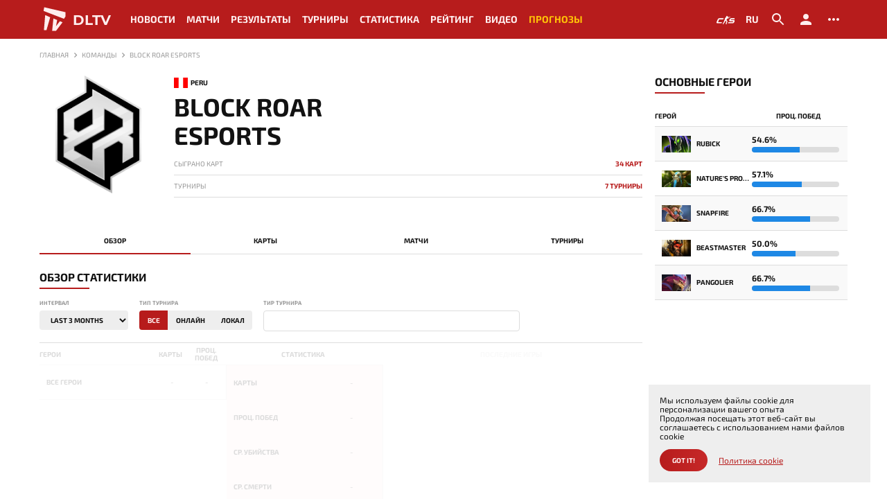

--- FILE ---
content_type: text/html; charset=UTF-8
request_url: https://ru.dltv.org/teams/block-roar-esports
body_size: 58505
content:
<!DOCTYPE html>
<html lang="ru" data-moment-locale="ru">
<head>
    <meta charset="UTF-8">
    <meta http-equiv="X-UA-Compatible" content="IE=edge">
    <meta name="viewport" content="width=device-width, initial-scale=1">

    <title>Block Roar Esports — команда Дота 2, новости, состав команды, расписание и результаты матчей, статистика, ликвипедия на DLTV</title>
    <meta name="description" content="Block Roar Esports команда Дота 2 на DLTV: последние новости, состав команды, расписание сезона и матчей, статистика, ликвипедия, история">
    <meta name="keywords" content="">

            <link rel="canonical" href="https://ru.dltv.org/teams/block-roar-esports">
        <meta name="robots" content="index, follow" />
    
    <meta property="og:type" content="website" />
    <meta property="og:title" content="Block Roar Esports — команда Дота 2, новости, состав команды, расписание и результаты матчей, статистика, ликвипедия на DLTV" />
    <meta property="og:description" content="Block Roar Esports команда Дота 2 на DLTV: последние новости, состав команды, расписание сезона и матчей, статистика, ликвипедия, история" />
    <meta property="og:image" content="https://ru.dltv.org/images/opengraph.png" />
    <meta property="og:url" content="https://ru.dltv.org/teams/block-roar-esports" />
    <meta property="og:locale" content="en_GB" />
    <meta name="twitter:title" content="Block Roar Esports — команда Дота 2, новости, состав команды, расписание и результаты матчей, статистика, ликвипедия на DLTV">
    <meta name="twitter:description" content="Block Roar Esports команда Дота 2 на DLTV: последние новости, состав команды, расписание сезона и матчей, статистика, ликвипедия, история">
    <meta name="twitter:image" content="https://ru.dltv.org/images/opengraph.png" />

    <!-- Additional meta tags -->
    <meta http-equiv="Content-Type" content="IE=edge,chrome=1">
    <meta name="viewport" content="width=device-width">
    <meta name="author" content="DLTV">
    <meta name="yandex-verification" content="10650f7d7999bae7" />

    <meta name="csrf-token" content="P6r8xQek9QRtNaULjA91BsFCEjqnWhUt2AKYw9Vt">

    <link href="/favicon.ico" rel="icon" type="img/ico">
    <link href="/favicon.ico" rel="apple-touch-icon">
    <link rel="icon" type="image/png" href="/favicon.ico" />

    <link href="/bundles/css/desktop.min.css?t=1768341603873" rel="stylesheet">
    <link href="/bundles/css/desktop_dark.min.css?t=1768341603873" rel="stylesheet">

    
                                        <link rel="alternate" href="https://ru.dltv.org/teams/block-roar-esports" hreflang="en" />
                <link rel="alternate" href="https://ru.dltv.org/teams/block-roar-esports" hreflang="x-default" />
                                                <link rel="alternate" href="https://ru.dltv.org/teams/block-roar-esports" hreflang="ru" />
                                                <link rel="alternate" href="https://ru.dltv.org/teams/block-roar-esports" hreflang="es" />
                                                <link rel="alternate" href="https://ru.dltv.org/teams/block-roar-esports" hreflang="pt" />
                                                <link rel="alternate" href="https://ru.dltv.org/teams/block-roar-esports" hreflang="fr" />
                                                <link rel="alternate" href="https://ru.dltv.org/teams/block-roar-esports" hreflang="cn" />
                                                <link rel="alternate" href="https://ru.dltv.org/teams/block-roar-esports" hreflang="it" />
                                                <link rel="alternate" href="https://ru.dltv.org/teams/block-roar-esports" hreflang="de" />
                                                <link rel="alternate" href="https://ru.dltv.org/teams/block-roar-esports" hreflang="cz" />
                                                <link rel="alternate" href="https://ru.dltv.org/teams/block-roar-esports" hreflang="pl" />
                                                <link rel="alternate" href="https://ru.dltv.org/teams/block-roar-esports" hreflang="sr" />
                                                <link rel="alternate" href="https://ru.dltv.org/teams/block-roar-esports" hreflang="tr" />
                                                <link rel="alternate" href="https://ru.dltv.org/teams/block-roar-esports" hreflang="th" />
                                                <link rel="alternate" href="https://ru.dltv.org/teams/block-roar-esports" hreflang="id" />
                                                <link rel="alternate" href="https://ru.dltv.org/teams/block-roar-esports" hreflang="ua" />
                        
        <script type="application/ld+json">
    {
        "@context": "https://schema.org",
        "@type": "BreadcrumbList",
        "itemListElement": [{
            "@type": "ListItem",
            "position": 1,
            "name": "Главная",
            "item": "https://ru.dltv.org"
                            }, {
            "@type": "ListItem",
            "position": 2,
            "name": "Команды"
                                        }, {
            "@type": "ListItem",
            "position": 3,
            "name": "Block Roar Esports"
                            }]
    }
    </script>

<!-- Google tag (gtag.js) -->
<script async src="https://www.googletagmanager.com/gtag/js?id=G-S8B4Q72PL2"></script>
<script>
  window.dataLayer = window.dataLayer || [];
  function gtag(){dataLayer.push(arguments);}
  gtag('js', new Date());

  gtag('config', 'G-S8B4Q72PL2');
</script>

    <!-- Yandex.Metrika counter -->
    <script type="text/javascript" >
        (function(m,e,t,r,i,k,a){m[i]=m[i]||function(){(m[i].a=m[i].a||[]).push(arguments)};
            m[i].l=1*new Date();
            for (var j = 0; j < document.scripts.length; j++) {if (document.scripts[j].src === r) { return; }}
            k=e.createElement(t),a=e.getElementsByTagName(t)[0],k.async=1,k.src=r,a.parentNode.insertBefore(k,a)})
        (window, document, "script", "https://mc.yandex.ru/metrika/tag.js", "ym");

        ym(101510602, "init", {
            clickmap:true,
            trackLinks:true,
            accurateTrackBounce:true
        });
    </script>
    <noscript><div><img src="https://mc.yandex.ru/watch/101510602" style="position:absolute; left:-9999px;" alt="" /></div></noscript>
    <!-- /Yandex.Metrika counter -->
</head>
<body class="moment-loading theme-light ">
<header class="header">
    <div class="container">
        <div class="header__row">
            <div class="header__row-burger desktop-none">
                <svg width="24" height="24" viewBox="0 0 24 24" fill="none" xmlns="http://www.w3.org/2000/svg">
                    <path d="M3 18H21V16H3V18ZM3 13H21V11H3V13ZM3 6V8H21V6H3Z" fill="black"/>
                </svg>
            </div>
            <div class="header__row-logo">
                <a href="/">
                    <svg width="32" height="32" viewBox="0 0 32 32" fill="none" xmlns="http://www.w3.org/2000/svg">
                        <path d="M5.45411 1.95947L4.68317 6.22926L28.2857 15.3026L29.9462 12.634V7.65257L5.45411 1.95947Z" fill="#B71C1C"/>
                        <path d="M8.06346 28.4084H5.09833L6.58088 10.9734L12.3332 13.5828L8.06346 28.4084Z" fill="#B71C1C"/>
                        <path d="M19.0344 29.2387H14.5867L16.0693 14.9468L20.3984 16.7259L19.0344 23.8422L23.6008 18.0305L26.6252 19.3352L19.0344 29.2387Z" fill="#B71C1C"/>
                    </svg>
                    <span>DLTV</span>
                </a>
            </div>
            <nav class="header__row-menu mobile-none">
                                                            <div class="header__row-menu__item ">
                            <a href="/news" >Новости</a>
                        </div>
                                                                                <div class="header__row-menu__item ">
                            <a href="/matches" >Матчи</a>
                        </div>
                                                                                <div class="header__row-menu__item ">
                            <a href="/results" >Результаты</a>
                        </div>
                                                                                <div class="header__row-menu__item ">
                            <a href="/events" >Турниры</a>
                        </div>
                                                                                <div class="header__row-menu__item with_submenu">
                            <span >Статистика</span>
                            <ul class="submenu">
                                                                    <li><a href="/stats/heroes">Герои</a></li>
                                                                    <li><a href="/stats/maps?event_tier%5B%5D=4&amp;event_tier%5B%5D=3&amp;event_tier%5B%5D=2&amp;event_tier%5B%5D=1">Карты</a></li>
                                                                    <li><a href="/stats/players">Игроки</a></li>
                                                                    <li><a href="/stats/teams">Команды</a></li>
                                                            </ul>
                        </div>
                                                                                <div class="header__row-menu__item ">
                            <a href="/ranking" >Рейтинг</a>
                        </div>
                                                                                <div class="header__row-menu__item ">
                            <a href="/highlights" >Видео</a>
                        </div>
                                                                                <div class="header__row-menu__item plus">
                            <a href="/leaderboards" >Прогнозы</a>
                        </div>
                                    


            </nav>
            <div class="header__row-buttons">












                <div class="header__row-buttons__item external">
                    <a href="https://kda.live/" target="_blank"></a>
                    <svg width="32" height="32" fill="none" xmlns="http://www.w3.org/2000/svg"><path d="M5.69 15.308l-.836-.395h6.337c.26 0 .494-.155.596-.393l.534-1.25H6.167a2.593 2.593 0 00-2.382 1.565l-1.68 3.943a1.295 1.295 0 001.193 1.802h5.47a.65.65 0 00.597-.393l.544-1.273H4.15l1.54-3.606zm17.65-2.038a2.593 2.593 0 00-2.388 1.579l-.27.64-.195.455a1.295 1.295 0 001.194 1.801h4.366l-.499 1.17H19.65a.648.648 0 00-.596.391l-.548 1.274h6.66a2.592 2.592 0 002.385-1.573l.488-1.143a1.295 1.295 0 00-1.192-1.803h-4.362l.32-.753-.815-.395h6.882c.26 0 .495-.155.596-.394L30 13.27h-6.66zm-1.934-1.666a.01.01 0 01-.01-.011l.001-.21c0-.037-.026-.067-.058-.067a.057.057 0 00-.047.026l-.113.164a.012.012 0 01-.01.005h-3.247a.023.023 0 01-.024-.023l-.006-.087c0-.015.013-.027.027-.024l.166.016a.03.03 0 00.031-.022l.121-.49a.023.023 0 00-.014-.027l-.113-.042a.021.021 0 01-.013-.015c-.02-.085-.186-.656-.988-.784a.882.882 0 00-.782.238.79.79 0 00-.15.203l-.047.105a1.086 1.086 0 00-.023.116l.026.486c0 .017.007.033.02.043l.176.076-.097.16a.027.027 0 01-.026.02l-.309.01c-.19.007-.617.24-.93.911l-.36.768a.036.036 0 01-.033.02l-.286.001a.052.052 0 00-.044.03l-.446 1.26a.055.055 0 00.009.054l.31.195a.03.03 0 01.01.029l-.162.479a.097.097 0 01-.011.03l-.216.19a.052.052 0 00-.018.03l-.296.758a.031.031 0 01-.03.023h-.167a.08.08 0 00-.08.074l-.1 1.135a.765.765 0 01-.007.06l-.079.45a.064.064 0 01-.016.027l-.277.211a2.381 2.381 0 00-.38.497l-.922 1.945a.377.377 0 00-.039.16l.066.116c0 .042-.016.226-.036.263l-.308.54a.048.048 0 00-.002.042l.015.035.047.092.937.002c.058.005.123-.07.125-.15l.05-.642-.013-.097 1.788-2.098a1.36 1.36 0 00.142-.223l.852-1.878a.085.085 0 01.05-.044l.053-.017c.033-.01.069 0 .09.026.075.09.25.387.336.511.07.103.421.61.574.777.043.046.173.098.231.134a.041.041 0 01.014.055l-.51.897-.226 1.058a.483.483 0 00-.017.076l-.204.735c.001.093-.07.142-.076.251l-.074.538a.028.028 0 00.028.03l1.262.007a6.608 6.608 0 00.179-.007 1.97 1.97 0 00.372-.074c.054-.02.09-.04.112-.064.043-.045.093-.1.1-.17v-.037a.116.116 0 00-.008-.034h-.001a.064.064 0 00-.004-.008c0-.002-.002-.003-.003-.005a.046.046 0 00-.015-.014.064.064 0 00-.011-.005l-.586-.177a.183.183 0 01-.093-.066l-.158-.232a.043.043 0 01.009-.049l.306-.301a.103.103 0 00.024-.036l.944-2.225c.044-.141.03-.3 0-.468-.022-.124-.34-.658-.423-.805-.073-.13-.53-.927-.637-1.116a.167.167 0 00-.05-.054.218.218 0 01-.04-.037.12.12 0 01-.024-.046l-.036-.554a.02.02 0 01.018-.025l.164-.014a.046.046 0 00.037-.024l.568-1.068a.047.047 0 000-.046l-.117-.144a.043.043 0 010-.044l.173-.188a.027.027 0 01.037-.01l.463.261a.19.19 0 00.092.025c.129 0 .34-.077.45-.144a.19.19 0 00.069-.073l.227-.53c.003-.008.013-.007.015 0l.063.296a.03.03 0 00.039.024l.669-.148a.033.033 0 00.025-.04l-.158-.665a.034.034 0 01.005-.027l.065-.1a.14.14 0 00.018-.041l.078-.36a.02.02 0 01.02-.015l1.85.002c.026 0 .047-.02.047-.046V11.8a.01.01 0 01.01-.01h.714c.012 0 .023-.01.023-.023v-.142a.023.023 0 00-.023-.023h-.714v.002z" fill="#1B1C1C"/></svg>
                </div>

                <div class="header__row-buttons__item language" data-language>
                    <span>



                        <span>ru</span>
                    </span>
                    <ul class="submenu">
                                                    <li><a href="https://ru.dltv.org/api/v1/frontend/settings/language?value=en">English</a></li>
                                                    <li><a href="https://ru.dltv.org/api/v1/frontend/settings/language?value=ru">Русский</a></li>
                                                    <li><a href="https://ru.dltv.org/api/v1/frontend/settings/language?value=es">Espanol</a></li>
                                                    <li><a href="https://ru.dltv.org/api/v1/frontend/settings/language?value=pt">Português</a></li>
                                                    <li><a href="https://ru.dltv.org/api/v1/frontend/settings/language?value=fr">Français</a></li>
                                                    <li><a href="https://ru.dltv.org/api/v1/frontend/settings/language?value=cn">中文</a></li>
                                                    <li><a href="https://ru.dltv.org/api/v1/frontend/settings/language?value=it">Italiano</a></li>
                                                    <li><a href="https://ru.dltv.org/api/v1/frontend/settings/language?value=de">Deutsch</a></li>
                                                    <li><a href="https://ru.dltv.org/api/v1/frontend/settings/language?value=cs">čeština</a></li>
                                                    <li><a href="https://ru.dltv.org/api/v1/frontend/settings/language?value=pl">Polski</a></li>
                                                    <li><a href="https://ru.dltv.org/api/v1/frontend/settings/language?value=sr">Српски</a></li>
                                                    <li><a href="https://ru.dltv.org/api/v1/frontend/settings/language?value=tr">Türkçe</a></li>
                                                    <li><a href="https://ru.dltv.org/api/v1/frontend/settings/language?value=th">แบบไทย</a></li>
                                                    <li><a href="https://ru.dltv.org/api/v1/frontend/settings/language?value=id">Indonesia</a></li>
                                                    <li><a href="https://ru.dltv.org/api/v1/frontend/settings/language?value=ua">Ukraine</a></li>
                                            </ul>
                </div>
                <div class="header__row-buttons__item" data-search>
                    <span>
                        <svg width="24" height="24" viewBox="0 0 24 24" fill="none" xmlns="http://www.w3.org/2000/svg">
                        <path d="M15.5 14H14.71L14.43 13.73C15.41 12.59 16 11.11 16 9.5C16 5.91 13.09 3 9.5 3C5.91 3 3 5.91 3 9.5C3 13.09 5.91 16 9.5 16C11.11 16 12.59 15.41 13.73 14.43L14 14.71V15.5L19 20.49L20.49 19L15.5 14V14ZM9.5 14C7.01 14 5 11.99 5 9.5C5 7.01 7.01 5 9.5 5C11.99 5 14 7.01 14 9.5C14 11.99 11.99 14 9.5 14Z" fill="black"/>
                        </svg>
                    </span>
                </div>
                <div class="header__row-buttons__item">
                                            <a href="#" data-toggle="modal" data-target=".jsModalLogin">
                            <svg width="24" height="24" viewBox="0 0 24 24" fill="none" xmlns="http://www.w3.org/2000/svg">
                                <path d="M12 12C14.21 12 16 10.21 16 8C16 5.79 14.21 4 12 4C9.79 4 8 5.79 8 8C8 10.21 9.79 12 12 12ZM12 14C9.33 14 4 15.34 4 18V20H20V18C20 15.34 14.67 14 12 14Z" fill="black"/>
                            </svg>
                        </a>
                                    </div>
                <div class="header__row-buttons__item" data-settings>
                    <a href="#">
                        <svg width="24" height="24" viewBox="0 0 24 24" fill="none" xmlns="http://www.w3.org/2000/svg">
                            <path d="M6 10C4.9 10 4 10.9 4 12C4 13.1 4.9 14 6 14C7.1 14 8 13.1 8 12C8 10.9 7.1 10 6 10ZM18 10C16.9 10 16 10.9 16 12C16 13.1 16.9 14 18 14C19.1 14 20 13.1 20 12C20 10.9 19.1 10 18 10ZM12 10C10.9 10 10 10.9 10 12C10 13.1 10.9 14 12 14C13.1 14 14 13.1 14 12C14 10.9 13.1 10 12 10Z" fill="black"/>
                        </svg>
                    </a>
                    <div class="settings">
                        <div class="settings__title">Настройки сайта</div>
                        <div class="settings__items">
                            <div class="settings__items-item">
                                <label for="">Тема</label>
                                <div class="switch-field">
                                    <input type="radio" id="settings_theme_light" name="settings_theme" value="light" />
                                    <label for="settings_theme_light">Светлая</label>

                                    <input type="radio" id="settings_theme_dark" name="settings_theme" value="dark" />
                                    <label for="settings_theme_dark">Темная</label>
                                </div>
                            </div>
                            <div class="settings__items-item">
                                <label for="">режим спойлеров</label>
                                <div class="switch-field">
                                    <input type="radio" id="settings_live_all" name="settings_results" value="all" />
                                    <label for="settings_live_all">Все</label>

                                    <input type="radio" id="settings_live_nw" name="settings_results" value="nw" />
                                    <label for="settings_live_nw">Нетв.</label>

                                    <input type="radio" id="settings_live_scores" name="settings_results" value="scores" />
                                    <label for="settings_live_scores">Счет</label>

                                    <input type="radio" id="settings_live_off" name="settings_results" value="off" />
                                    <label for="settings_live_off">Выкл</label>
                                </div>
                            </div>
                            <div class="settings__items-item">
                                <label for="">Часовой пояс</label>
                                <select name="settings_timezone" id="timezone">
                                                                            <option value="Pacific/Midway">(UTC -11:00) Pacific/Midway</option>
                                                                            <option value="Pacific/Niue">(UTC -11:00) Pacific/Niue</option>
                                                                            <option value="Pacific/Pago_Pago">(UTC -11:00) Pacific/Pago_Pago</option>
                                                                            <option value="America/Adak">(UTC -10:00) America/Adak</option>
                                                                            <option value="Pacific/Honolulu">(UTC -10:00) Pacific/Honolulu</option>
                                                                            <option value="Pacific/Rarotonga">(UTC -10:00) Pacific/Rarotonga</option>
                                                                            <option value="Pacific/Tahiti">(UTC -10:00) Pacific/Tahiti</option>
                                                                            <option value="Pacific/Marquesas">(UTC -09:30) Pacific/Marquesas</option>
                                                                            <option value="America/Anchorage">(UTC -09:00) America/Anchorage</option>
                                                                            <option value="America/Juneau">(UTC -09:00) America/Juneau</option>
                                                                            <option value="America/Metlakatla">(UTC -09:00) America/Metlakatla</option>
                                                                            <option value="America/Nome">(UTC -09:00) America/Nome</option>
                                                                            <option value="America/Sitka">(UTC -09:00) America/Sitka</option>
                                                                            <option value="America/Yakutat">(UTC -09:00) America/Yakutat</option>
                                                                            <option value="Pacific/Gambier">(UTC -09:00) Pacific/Gambier</option>
                                                                            <option value="America/Los_Angeles">(UTC -08:00) America/Los_Angeles</option>
                                                                            <option value="America/Tijuana">(UTC -08:00) America/Tijuana</option>
                                                                            <option value="America/Vancouver">(UTC -08:00) America/Vancouver</option>
                                                                            <option value="Pacific/Pitcairn">(UTC -08:00) Pacific/Pitcairn</option>
                                                                            <option value="America/Boise">(UTC -07:00) America/Boise</option>
                                                                            <option value="America/Cambridge_Bay">(UTC -07:00) America/Cambridge_Bay</option>
                                                                            <option value="America/Ciudad_Juarez">(UTC -07:00) America/Ciudad_Juarez</option>
                                                                            <option value="America/Creston">(UTC -07:00) America/Creston</option>
                                                                            <option value="America/Dawson">(UTC -07:00) America/Dawson</option>
                                                                            <option value="America/Dawson_Creek">(UTC -07:00) America/Dawson_Creek</option>
                                                                            <option value="America/Denver">(UTC -07:00) America/Denver</option>
                                                                            <option value="America/Edmonton">(UTC -07:00) America/Edmonton</option>
                                                                            <option value="America/Fort_Nelson">(UTC -07:00) America/Fort_Nelson</option>
                                                                            <option value="America/Hermosillo">(UTC -07:00) America/Hermosillo</option>
                                                                            <option value="America/Inuvik">(UTC -07:00) America/Inuvik</option>
                                                                            <option value="America/Mazatlan">(UTC -07:00) America/Mazatlan</option>
                                                                            <option value="America/Phoenix">(UTC -07:00) America/Phoenix</option>
                                                                            <option value="America/Whitehorse">(UTC -07:00) America/Whitehorse</option>
                                                                            <option value="America/Bahia_Banderas">(UTC -06:00) America/Bahia_Banderas</option>
                                                                            <option value="America/Belize">(UTC -06:00) America/Belize</option>
                                                                            <option value="America/Chicago">(UTC -06:00) America/Chicago</option>
                                                                            <option value="America/Chihuahua">(UTC -06:00) America/Chihuahua</option>
                                                                            <option value="America/Costa_Rica">(UTC -06:00) America/Costa_Rica</option>
                                                                            <option value="America/El_Salvador">(UTC -06:00) America/El_Salvador</option>
                                                                            <option value="America/Guatemala">(UTC -06:00) America/Guatemala</option>
                                                                            <option value="America/Indiana/Knox">(UTC -06:00) America/Indiana/Knox</option>
                                                                            <option value="America/Indiana/Tell_City">(UTC -06:00) America/Indiana/Tell_City</option>
                                                                            <option value="America/Managua">(UTC -06:00) America/Managua</option>
                                                                            <option value="America/Matamoros">(UTC -06:00) America/Matamoros</option>
                                                                            <option value="America/Menominee">(UTC -06:00) America/Menominee</option>
                                                                            <option value="America/Merida">(UTC -06:00) America/Merida</option>
                                                                            <option value="America/Mexico_City">(UTC -06:00) America/Mexico_City</option>
                                                                            <option value="America/Monterrey">(UTC -06:00) America/Monterrey</option>
                                                                            <option value="America/North_Dakota/Beulah">(UTC -06:00) America/North_Dakota/Beulah</option>
                                                                            <option value="America/North_Dakota/Center">(UTC -06:00) America/North_Dakota/Center</option>
                                                                            <option value="America/North_Dakota/New_Salem">(UTC -06:00) America/North_Dakota/New_Salem</option>
                                                                            <option value="America/Ojinaga">(UTC -06:00) America/Ojinaga</option>
                                                                            <option value="America/Rankin_Inlet">(UTC -06:00) America/Rankin_Inlet</option>
                                                                            <option value="America/Regina">(UTC -06:00) America/Regina</option>
                                                                            <option value="America/Resolute">(UTC -06:00) America/Resolute</option>
                                                                            <option value="America/Swift_Current">(UTC -06:00) America/Swift_Current</option>
                                                                            <option value="America/Tegucigalpa">(UTC -06:00) America/Tegucigalpa</option>
                                                                            <option value="America/Winnipeg">(UTC -06:00) America/Winnipeg</option>
                                                                            <option value="Pacific/Galapagos">(UTC -06:00) Pacific/Galapagos</option>
                                                                            <option value="America/Atikokan">(UTC -05:00) America/Atikokan</option>
                                                                            <option value="America/Bogota">(UTC -05:00) America/Bogota</option>
                                                                            <option value="America/Cancun">(UTC -05:00) America/Cancun</option>
                                                                            <option value="America/Cayman">(UTC -05:00) America/Cayman</option>
                                                                            <option value="America/Detroit">(UTC -05:00) America/Detroit</option>
                                                                            <option value="America/Eirunepe">(UTC -05:00) America/Eirunepe</option>
                                                                            <option value="America/Grand_Turk">(UTC -05:00) America/Grand_Turk</option>
                                                                            <option value="America/Guayaquil">(UTC -05:00) America/Guayaquil</option>
                                                                            <option value="America/Havana">(UTC -05:00) America/Havana</option>
                                                                            <option value="America/Indiana/Indianapolis">(UTC -05:00) America/Indiana/Indianapolis</option>
                                                                            <option value="America/Indiana/Marengo">(UTC -05:00) America/Indiana/Marengo</option>
                                                                            <option value="America/Indiana/Petersburg">(UTC -05:00) America/Indiana/Petersburg</option>
                                                                            <option value="America/Indiana/Vevay">(UTC -05:00) America/Indiana/Vevay</option>
                                                                            <option value="America/Indiana/Vincennes">(UTC -05:00) America/Indiana/Vincennes</option>
                                                                            <option value="America/Indiana/Winamac">(UTC -05:00) America/Indiana/Winamac</option>
                                                                            <option value="America/Iqaluit">(UTC -05:00) America/Iqaluit</option>
                                                                            <option value="America/Jamaica">(UTC -05:00) America/Jamaica</option>
                                                                            <option value="America/Kentucky/Louisville">(UTC -05:00) America/Kentucky/Louisville</option>
                                                                            <option value="America/Kentucky/Monticello">(UTC -05:00) America/Kentucky/Monticello</option>
                                                                            <option value="America/Lima">(UTC -05:00) America/Lima</option>
                                                                            <option value="America/Nassau">(UTC -05:00) America/Nassau</option>
                                                                            <option value="America/New_York">(UTC -05:00) America/New_York</option>
                                                                            <option value="America/Panama">(UTC -05:00) America/Panama</option>
                                                                            <option value="America/Port-au-Prince">(UTC -05:00) America/Port-au-Prince</option>
                                                                            <option value="America/Rio_Branco">(UTC -05:00) America/Rio_Branco</option>
                                                                            <option value="America/Toronto">(UTC -05:00) America/Toronto</option>
                                                                            <option value="Pacific/Easter">(UTC -05:00) Pacific/Easter</option>
                                                                            <option value="America/Anguilla">(UTC -04:00) America/Anguilla</option>
                                                                            <option value="America/Antigua">(UTC -04:00) America/Antigua</option>
                                                                            <option value="America/Aruba">(UTC -04:00) America/Aruba</option>
                                                                            <option value="America/Barbados">(UTC -04:00) America/Barbados</option>
                                                                            <option value="America/Blanc-Sablon">(UTC -04:00) America/Blanc-Sablon</option>
                                                                            <option value="America/Boa_Vista">(UTC -04:00) America/Boa_Vista</option>
                                                                            <option value="America/Campo_Grande">(UTC -04:00) America/Campo_Grande</option>
                                                                            <option value="America/Caracas">(UTC -04:00) America/Caracas</option>
                                                                            <option value="America/Cuiaba">(UTC -04:00) America/Cuiaba</option>
                                                                            <option value="America/Curacao">(UTC -04:00) America/Curacao</option>
                                                                            <option value="America/Dominica">(UTC -04:00) America/Dominica</option>
                                                                            <option value="America/Glace_Bay">(UTC -04:00) America/Glace_Bay</option>
                                                                            <option value="America/Goose_Bay">(UTC -04:00) America/Goose_Bay</option>
                                                                            <option value="America/Grenada">(UTC -04:00) America/Grenada</option>
                                                                            <option value="America/Guadeloupe">(UTC -04:00) America/Guadeloupe</option>
                                                                            <option value="America/Guyana">(UTC -04:00) America/Guyana</option>
                                                                            <option value="America/Halifax">(UTC -04:00) America/Halifax</option>
                                                                            <option value="America/Kralendijk">(UTC -04:00) America/Kralendijk</option>
                                                                            <option value="America/La_Paz">(UTC -04:00) America/La_Paz</option>
                                                                            <option value="America/Lower_Princes">(UTC -04:00) America/Lower_Princes</option>
                                                                            <option value="America/Manaus">(UTC -04:00) America/Manaus</option>
                                                                            <option value="America/Marigot">(UTC -04:00) America/Marigot</option>
                                                                            <option value="America/Martinique">(UTC -04:00) America/Martinique</option>
                                                                            <option value="America/Moncton">(UTC -04:00) America/Moncton</option>
                                                                            <option value="America/Montserrat">(UTC -04:00) America/Montserrat</option>
                                                                            <option value="America/Port_of_Spain">(UTC -04:00) America/Port_of_Spain</option>
                                                                            <option value="America/Porto_Velho">(UTC -04:00) America/Porto_Velho</option>
                                                                            <option value="America/Puerto_Rico">(UTC -04:00) America/Puerto_Rico</option>
                                                                            <option value="America/Santo_Domingo">(UTC -04:00) America/Santo_Domingo</option>
                                                                            <option value="America/St_Barthelemy">(UTC -04:00) America/St_Barthelemy</option>
                                                                            <option value="America/St_Kitts">(UTC -04:00) America/St_Kitts</option>
                                                                            <option value="America/St_Lucia">(UTC -04:00) America/St_Lucia</option>
                                                                            <option value="America/St_Thomas">(UTC -04:00) America/St_Thomas</option>
                                                                            <option value="America/St_Vincent">(UTC -04:00) America/St_Vincent</option>
                                                                            <option value="America/Thule">(UTC -04:00) America/Thule</option>
                                                                            <option value="America/Tortola">(UTC -04:00) America/Tortola</option>
                                                                            <option value="Atlantic/Bermuda">(UTC -04:00) Atlantic/Bermuda</option>
                                                                            <option value="America/St_Johns">(UTC -03:30) America/St_Johns</option>
                                                                            <option value="America/Araguaina">(UTC -03:00) America/Araguaina</option>
                                                                            <option value="America/Argentina/Buenos_Aires">(UTC -03:00) America/Argentina/Buenos_Aires</option>
                                                                            <option value="America/Argentina/Catamarca">(UTC -03:00) America/Argentina/Catamarca</option>
                                                                            <option value="America/Argentina/Cordoba">(UTC -03:00) America/Argentina/Cordoba</option>
                                                                            <option value="America/Argentina/Jujuy">(UTC -03:00) America/Argentina/Jujuy</option>
                                                                            <option value="America/Argentina/La_Rioja">(UTC -03:00) America/Argentina/La_Rioja</option>
                                                                            <option value="America/Argentina/Mendoza">(UTC -03:00) America/Argentina/Mendoza</option>
                                                                            <option value="America/Argentina/Rio_Gallegos">(UTC -03:00) America/Argentina/Rio_Gallegos</option>
                                                                            <option value="America/Argentina/Salta">(UTC -03:00) America/Argentina/Salta</option>
                                                                            <option value="America/Argentina/San_Juan">(UTC -03:00) America/Argentina/San_Juan</option>
                                                                            <option value="America/Argentina/San_Luis">(UTC -03:00) America/Argentina/San_Luis</option>
                                                                            <option value="America/Argentina/Tucuman">(UTC -03:00) America/Argentina/Tucuman</option>
                                                                            <option value="America/Argentina/Ushuaia">(UTC -03:00) America/Argentina/Ushuaia</option>
                                                                            <option value="America/Asuncion">(UTC -03:00) America/Asuncion</option>
                                                                            <option value="America/Bahia">(UTC -03:00) America/Bahia</option>
                                                                            <option value="America/Belem">(UTC -03:00) America/Belem</option>
                                                                            <option value="America/Cayenne">(UTC -03:00) America/Cayenne</option>
                                                                            <option value="America/Fortaleza">(UTC -03:00) America/Fortaleza</option>
                                                                            <option value="America/Maceio">(UTC -03:00) America/Maceio</option>
                                                                            <option value="America/Miquelon">(UTC -03:00) America/Miquelon</option>
                                                                            <option value="America/Montevideo">(UTC -03:00) America/Montevideo</option>
                                                                            <option value="America/Paramaribo">(UTC -03:00) America/Paramaribo</option>
                                                                            <option value="America/Punta_Arenas">(UTC -03:00) America/Punta_Arenas</option>
                                                                            <option value="America/Recife">(UTC -03:00) America/Recife</option>
                                                                            <option value="America/Santarem">(UTC -03:00) America/Santarem</option>
                                                                            <option value="America/Santiago">(UTC -03:00) America/Santiago</option>
                                                                            <option value="America/Sao_Paulo">(UTC -03:00) America/Sao_Paulo</option>
                                                                            <option value="Antarctica/Palmer">(UTC -03:00) Antarctica/Palmer</option>
                                                                            <option value="Antarctica/Rothera">(UTC -03:00) Antarctica/Rothera</option>
                                                                            <option value="Atlantic/Stanley">(UTC -03:00) Atlantic/Stanley</option>
                                                                            <option value="America/Noronha">(UTC -02:00) America/Noronha</option>
                                                                            <option value="America/Nuuk">(UTC -02:00) America/Nuuk</option>
                                                                            <option value="America/Scoresbysund">(UTC -02:00) America/Scoresbysund</option>
                                                                            <option value="Atlantic/South_Georgia">(UTC -02:00) Atlantic/South_Georgia</option>
                                                                            <option value="Atlantic/Azores">(UTC -01:00) Atlantic/Azores</option>
                                                                            <option value="Atlantic/Cape_Verde">(UTC -01:00) Atlantic/Cape_Verde</option>
                                                                            <option value="Africa/Abidjan">(UTC -00:00) Africa/Abidjan</option>
                                                                            <option value="Africa/Accra">(UTC -00:00) Africa/Accra</option>
                                                                            <option value="Africa/Bamako">(UTC -00:00) Africa/Bamako</option>
                                                                            <option value="Africa/Banjul">(UTC -00:00) Africa/Banjul</option>
                                                                            <option value="Africa/Bissau">(UTC -00:00) Africa/Bissau</option>
                                                                            <option value="Africa/Conakry">(UTC -00:00) Africa/Conakry</option>
                                                                            <option value="Africa/Dakar">(UTC -00:00) Africa/Dakar</option>
                                                                            <option value="Africa/Freetown">(UTC -00:00) Africa/Freetown</option>
                                                                            <option value="Africa/Lome">(UTC -00:00) Africa/Lome</option>
                                                                            <option value="Africa/Monrovia">(UTC -00:00) Africa/Monrovia</option>
                                                                            <option value="Africa/Nouakchott">(UTC -00:00) Africa/Nouakchott</option>
                                                                            <option value="Africa/Ouagadougou">(UTC -00:00) Africa/Ouagadougou</option>
                                                                            <option value="Africa/Sao_Tome">(UTC -00:00) Africa/Sao_Tome</option>
                                                                            <option value="America/Danmarkshavn">(UTC -00:00) America/Danmarkshavn</option>
                                                                            <option value="Antarctica/Troll">(UTC -00:00) Antarctica/Troll</option>
                                                                            <option value="Atlantic/Canary">(UTC -00:00) Atlantic/Canary</option>
                                                                            <option value="Atlantic/Faroe">(UTC -00:00) Atlantic/Faroe</option>
                                                                            <option value="Atlantic/Madeira">(UTC -00:00) Atlantic/Madeira</option>
                                                                            <option value="Atlantic/Reykjavik">(UTC -00:00) Atlantic/Reykjavik</option>
                                                                            <option value="Atlantic/St_Helena">(UTC -00:00) Atlantic/St_Helena</option>
                                                                            <option value="Europe/Dublin">(UTC -00:00) Europe/Dublin</option>
                                                                            <option value="Europe/Guernsey">(UTC -00:00) Europe/Guernsey</option>
                                                                            <option value="Europe/Isle_of_Man">(UTC -00:00) Europe/Isle_of_Man</option>
                                                                            <option value="Europe/Jersey">(UTC -00:00) Europe/Jersey</option>
                                                                            <option value="Europe/Lisbon">(UTC -00:00) Europe/Lisbon</option>
                                                                            <option value="Europe/London">(UTC -00:00) Europe/London</option>
                                                                            <option value="UTC">(UTC -00:00) UTC</option>
                                                                            <option value="Africa/Algiers">(UTC +01:00) Africa/Algiers</option>
                                                                            <option value="Africa/Bangui">(UTC +01:00) Africa/Bangui</option>
                                                                            <option value="Africa/Brazzaville">(UTC +01:00) Africa/Brazzaville</option>
                                                                            <option value="Africa/Casablanca">(UTC +01:00) Africa/Casablanca</option>
                                                                            <option value="Africa/Ceuta">(UTC +01:00) Africa/Ceuta</option>
                                                                            <option value="Africa/Douala">(UTC +01:00) Africa/Douala</option>
                                                                            <option value="Africa/El_Aaiun">(UTC +01:00) Africa/El_Aaiun</option>
                                                                            <option value="Africa/Kinshasa">(UTC +01:00) Africa/Kinshasa</option>
                                                                            <option value="Africa/Lagos">(UTC +01:00) Africa/Lagos</option>
                                                                            <option value="Africa/Libreville">(UTC +01:00) Africa/Libreville</option>
                                                                            <option value="Africa/Luanda">(UTC +01:00) Africa/Luanda</option>
                                                                            <option value="Africa/Malabo">(UTC +01:00) Africa/Malabo</option>
                                                                            <option value="Africa/Ndjamena">(UTC +01:00) Africa/Ndjamena</option>
                                                                            <option value="Africa/Niamey">(UTC +01:00) Africa/Niamey</option>
                                                                            <option value="Africa/Porto-Novo">(UTC +01:00) Africa/Porto-Novo</option>
                                                                            <option value="Africa/Tunis">(UTC +01:00) Africa/Tunis</option>
                                                                            <option value="Arctic/Longyearbyen">(UTC +01:00) Arctic/Longyearbyen</option>
                                                                            <option value="Europe/Amsterdam">(UTC +01:00) Europe/Amsterdam</option>
                                                                            <option value="Europe/Andorra">(UTC +01:00) Europe/Andorra</option>
                                                                            <option value="Europe/Belgrade">(UTC +01:00) Europe/Belgrade</option>
                                                                            <option value="Europe/Berlin">(UTC +01:00) Europe/Berlin</option>
                                                                            <option value="Europe/Bratislava">(UTC +01:00) Europe/Bratislava</option>
                                                                            <option value="Europe/Brussels">(UTC +01:00) Europe/Brussels</option>
                                                                            <option value="Europe/Budapest">(UTC +01:00) Europe/Budapest</option>
                                                                            <option value="Europe/Busingen">(UTC +01:00) Europe/Busingen</option>
                                                                            <option value="Europe/Copenhagen">(UTC +01:00) Europe/Copenhagen</option>
                                                                            <option value="Europe/Gibraltar">(UTC +01:00) Europe/Gibraltar</option>
                                                                            <option value="Europe/Ljubljana">(UTC +01:00) Europe/Ljubljana</option>
                                                                            <option value="Europe/Luxembourg">(UTC +01:00) Europe/Luxembourg</option>
                                                                            <option value="Europe/Madrid">(UTC +01:00) Europe/Madrid</option>
                                                                            <option value="Europe/Malta">(UTC +01:00) Europe/Malta</option>
                                                                            <option value="Europe/Monaco">(UTC +01:00) Europe/Monaco</option>
                                                                            <option value="Europe/Oslo">(UTC +01:00) Europe/Oslo</option>
                                                                            <option value="Europe/Paris">(UTC +01:00) Europe/Paris</option>
                                                                            <option value="Europe/Podgorica">(UTC +01:00) Europe/Podgorica</option>
                                                                            <option value="Europe/Prague">(UTC +01:00) Europe/Prague</option>
                                                                            <option value="Europe/Rome">(UTC +01:00) Europe/Rome</option>
                                                                            <option value="Europe/San_Marino">(UTC +01:00) Europe/San_Marino</option>
                                                                            <option value="Europe/Sarajevo">(UTC +01:00) Europe/Sarajevo</option>
                                                                            <option value="Europe/Skopje">(UTC +01:00) Europe/Skopje</option>
                                                                            <option value="Europe/Stockholm">(UTC +01:00) Europe/Stockholm</option>
                                                                            <option value="Europe/Tirane">(UTC +01:00) Europe/Tirane</option>
                                                                            <option value="Europe/Vaduz">(UTC +01:00) Europe/Vaduz</option>
                                                                            <option value="Europe/Vatican">(UTC +01:00) Europe/Vatican</option>
                                                                            <option value="Europe/Vienna">(UTC +01:00) Europe/Vienna</option>
                                                                            <option value="Europe/Warsaw">(UTC +01:00) Europe/Warsaw</option>
                                                                            <option value="Europe/Zagreb">(UTC +01:00) Europe/Zagreb</option>
                                                                            <option value="Europe/Zurich">(UTC +01:00) Europe/Zurich</option>
                                                                            <option value="Africa/Blantyre">(UTC +02:00) Africa/Blantyre</option>
                                                                            <option value="Africa/Bujumbura">(UTC +02:00) Africa/Bujumbura</option>
                                                                            <option value="Africa/Cairo">(UTC +02:00) Africa/Cairo</option>
                                                                            <option value="Africa/Gaborone">(UTC +02:00) Africa/Gaborone</option>
                                                                            <option value="Africa/Harare">(UTC +02:00) Africa/Harare</option>
                                                                            <option value="Africa/Johannesburg">(UTC +02:00) Africa/Johannesburg</option>
                                                                            <option value="Africa/Juba">(UTC +02:00) Africa/Juba</option>
                                                                            <option value="Africa/Khartoum">(UTC +02:00) Africa/Khartoum</option>
                                                                            <option value="Africa/Kigali">(UTC +02:00) Africa/Kigali</option>
                                                                            <option value="Africa/Lubumbashi">(UTC +02:00) Africa/Lubumbashi</option>
                                                                            <option value="Africa/Lusaka">(UTC +02:00) Africa/Lusaka</option>
                                                                            <option value="Africa/Maputo">(UTC +02:00) Africa/Maputo</option>
                                                                            <option value="Africa/Maseru">(UTC +02:00) Africa/Maseru</option>
                                                                            <option value="Africa/Mbabane">(UTC +02:00) Africa/Mbabane</option>
                                                                            <option value="Africa/Tripoli">(UTC +02:00) Africa/Tripoli</option>
                                                                            <option value="Africa/Windhoek">(UTC +02:00) Africa/Windhoek</option>
                                                                            <option value="Asia/Beirut">(UTC +02:00) Asia/Beirut</option>
                                                                            <option value="Asia/Famagusta">(UTC +02:00) Asia/Famagusta</option>
                                                                            <option value="Asia/Gaza">(UTC +02:00) Asia/Gaza</option>
                                                                            <option value="Asia/Hebron">(UTC +02:00) Asia/Hebron</option>
                                                                            <option value="Asia/Jerusalem">(UTC +02:00) Asia/Jerusalem</option>
                                                                            <option value="Asia/Nicosia">(UTC +02:00) Asia/Nicosia</option>
                                                                            <option value="Europe/Athens">(UTC +02:00) Europe/Athens</option>
                                                                            <option value="Europe/Bucharest">(UTC +02:00) Europe/Bucharest</option>
                                                                            <option value="Europe/Chisinau">(UTC +02:00) Europe/Chisinau</option>
                                                                            <option value="Europe/Helsinki">(UTC +02:00) Europe/Helsinki</option>
                                                                            <option value="Europe/Kaliningrad">(UTC +02:00) Europe/Kaliningrad</option>
                                                                            <option value="Europe/Kyiv">(UTC +02:00) Europe/Kyiv</option>
                                                                            <option value="Europe/Mariehamn">(UTC +02:00) Europe/Mariehamn</option>
                                                                            <option value="Europe/Riga">(UTC +02:00) Europe/Riga</option>
                                                                            <option value="Europe/Sofia">(UTC +02:00) Europe/Sofia</option>
                                                                            <option value="Europe/Tallinn">(UTC +02:00) Europe/Tallinn</option>
                                                                            <option value="Europe/Vilnius">(UTC +02:00) Europe/Vilnius</option>
                                                                            <option value="Africa/Addis_Ababa">(UTC +03:00) Africa/Addis_Ababa</option>
                                                                            <option value="Africa/Asmara">(UTC +03:00) Africa/Asmara</option>
                                                                            <option value="Africa/Dar_es_Salaam">(UTC +03:00) Africa/Dar_es_Salaam</option>
                                                                            <option value="Africa/Djibouti">(UTC +03:00) Africa/Djibouti</option>
                                                                            <option value="Africa/Kampala">(UTC +03:00) Africa/Kampala</option>
                                                                            <option value="Africa/Mogadishu">(UTC +03:00) Africa/Mogadishu</option>
                                                                            <option value="Africa/Nairobi">(UTC +03:00) Africa/Nairobi</option>
                                                                            <option value="Antarctica/Syowa">(UTC +03:00) Antarctica/Syowa</option>
                                                                            <option value="Asia/Aden">(UTC +03:00) Asia/Aden</option>
                                                                            <option value="Asia/Amman">(UTC +03:00) Asia/Amman</option>
                                                                            <option value="Asia/Baghdad">(UTC +03:00) Asia/Baghdad</option>
                                                                            <option value="Asia/Bahrain">(UTC +03:00) Asia/Bahrain</option>
                                                                            <option value="Asia/Damascus">(UTC +03:00) Asia/Damascus</option>
                                                                            <option value="Asia/Kuwait">(UTC +03:00) Asia/Kuwait</option>
                                                                            <option value="Asia/Qatar">(UTC +03:00) Asia/Qatar</option>
                                                                            <option value="Asia/Riyadh">(UTC +03:00) Asia/Riyadh</option>
                                                                            <option value="Europe/Istanbul">(UTC +03:00) Europe/Istanbul</option>
                                                                            <option value="Europe/Kirov">(UTC +03:00) Europe/Kirov</option>
                                                                            <option value="Europe/Minsk">(UTC +03:00) Europe/Minsk</option>
                                                                            <option value="Europe/Moscow">(UTC +03:00) Europe/Moscow</option>
                                                                            <option value="Europe/Simferopol">(UTC +03:00) Europe/Simferopol</option>
                                                                            <option value="Europe/Volgograd">(UTC +03:00) Europe/Volgograd</option>
                                                                            <option value="Indian/Antananarivo">(UTC +03:00) Indian/Antananarivo</option>
                                                                            <option value="Indian/Comoro">(UTC +03:00) Indian/Comoro</option>
                                                                            <option value="Indian/Mayotte">(UTC +03:00) Indian/Mayotte</option>
                                                                            <option value="Asia/Tehran">(UTC +03:30) Asia/Tehran</option>
                                                                            <option value="Asia/Baku">(UTC +04:00) Asia/Baku</option>
                                                                            <option value="Asia/Dubai">(UTC +04:00) Asia/Dubai</option>
                                                                            <option value="Asia/Muscat">(UTC +04:00) Asia/Muscat</option>
                                                                            <option value="Asia/Tbilisi">(UTC +04:00) Asia/Tbilisi</option>
                                                                            <option value="Asia/Yerevan">(UTC +04:00) Asia/Yerevan</option>
                                                                            <option value="Europe/Astrakhan">(UTC +04:00) Europe/Astrakhan</option>
                                                                            <option value="Europe/Samara">(UTC +04:00) Europe/Samara</option>
                                                                            <option value="Europe/Saratov">(UTC +04:00) Europe/Saratov</option>
                                                                            <option value="Europe/Ulyanovsk">(UTC +04:00) Europe/Ulyanovsk</option>
                                                                            <option value="Indian/Mahe">(UTC +04:00) Indian/Mahe</option>
                                                                            <option value="Indian/Mauritius">(UTC +04:00) Indian/Mauritius</option>
                                                                            <option value="Indian/Reunion">(UTC +04:00) Indian/Reunion</option>
                                                                            <option value="Asia/Kabul">(UTC +04:30) Asia/Kabul</option>
                                                                            <option value="Antarctica/Mawson">(UTC +05:00) Antarctica/Mawson</option>
                                                                            <option value="Antarctica/Vostok">(UTC +05:00) Antarctica/Vostok</option>
                                                                            <option value="Asia/Almaty">(UTC +05:00) Asia/Almaty</option>
                                                                            <option value="Asia/Aqtau">(UTC +05:00) Asia/Aqtau</option>
                                                                            <option value="Asia/Aqtobe">(UTC +05:00) Asia/Aqtobe</option>
                                                                            <option value="Asia/Ashgabat">(UTC +05:00) Asia/Ashgabat</option>
                                                                            <option value="Asia/Atyrau">(UTC +05:00) Asia/Atyrau</option>
                                                                            <option value="Asia/Dushanbe">(UTC +05:00) Asia/Dushanbe</option>
                                                                            <option value="Asia/Karachi">(UTC +05:00) Asia/Karachi</option>
                                                                            <option value="Asia/Oral">(UTC +05:00) Asia/Oral</option>
                                                                            <option value="Asia/Qostanay">(UTC +05:00) Asia/Qostanay</option>
                                                                            <option value="Asia/Qyzylorda">(UTC +05:00) Asia/Qyzylorda</option>
                                                                            <option value="Asia/Samarkand">(UTC +05:00) Asia/Samarkand</option>
                                                                            <option value="Asia/Tashkent">(UTC +05:00) Asia/Tashkent</option>
                                                                            <option value="Asia/Yekaterinburg">(UTC +05:00) Asia/Yekaterinburg</option>
                                                                            <option value="Indian/Kerguelen">(UTC +05:00) Indian/Kerguelen</option>
                                                                            <option value="Indian/Maldives">(UTC +05:00) Indian/Maldives</option>
                                                                            <option value="Asia/Colombo">(UTC +05:30) Asia/Colombo</option>
                                                                            <option value="Asia/Kolkata">(UTC +05:30) Asia/Kolkata</option>
                                                                            <option value="Asia/Kathmandu">(UTC +05:45) Asia/Kathmandu</option>
                                                                            <option value="Asia/Bishkek">(UTC +06:00) Asia/Bishkek</option>
                                                                            <option value="Asia/Dhaka">(UTC +06:00) Asia/Dhaka</option>
                                                                            <option value="Asia/Omsk">(UTC +06:00) Asia/Omsk</option>
                                                                            <option value="Asia/Thimphu">(UTC +06:00) Asia/Thimphu</option>
                                                                            <option value="Asia/Urumqi">(UTC +06:00) Asia/Urumqi</option>
                                                                            <option value="Indian/Chagos">(UTC +06:00) Indian/Chagos</option>
                                                                            <option value="Asia/Yangon">(UTC +06:30) Asia/Yangon</option>
                                                                            <option value="Indian/Cocos">(UTC +06:30) Indian/Cocos</option>
                                                                            <option value="Antarctica/Davis">(UTC +07:00) Antarctica/Davis</option>
                                                                            <option value="Asia/Bangkok">(UTC +07:00) Asia/Bangkok</option>
                                                                            <option value="Asia/Barnaul">(UTC +07:00) Asia/Barnaul</option>
                                                                            <option value="Asia/Ho_Chi_Minh">(UTC +07:00) Asia/Ho_Chi_Minh</option>
                                                                            <option value="Asia/Hovd">(UTC +07:00) Asia/Hovd</option>
                                                                            <option value="Asia/Jakarta">(UTC +07:00) Asia/Jakarta</option>
                                                                            <option value="Asia/Krasnoyarsk">(UTC +07:00) Asia/Krasnoyarsk</option>
                                                                            <option value="Asia/Novokuznetsk">(UTC +07:00) Asia/Novokuznetsk</option>
                                                                            <option value="Asia/Novosibirsk">(UTC +07:00) Asia/Novosibirsk</option>
                                                                            <option value="Asia/Phnom_Penh">(UTC +07:00) Asia/Phnom_Penh</option>
                                                                            <option value="Asia/Pontianak">(UTC +07:00) Asia/Pontianak</option>
                                                                            <option value="Asia/Tomsk">(UTC +07:00) Asia/Tomsk</option>
                                                                            <option value="Asia/Vientiane">(UTC +07:00) Asia/Vientiane</option>
                                                                            <option value="Indian/Christmas">(UTC +07:00) Indian/Christmas</option>
                                                                            <option value="Antarctica/Casey">(UTC +08:00) Antarctica/Casey</option>
                                                                            <option value="Asia/Brunei">(UTC +08:00) Asia/Brunei</option>
                                                                            <option value="Asia/Choibalsan">(UTC +08:00) Asia/Choibalsan</option>
                                                                            <option value="Asia/Hong_Kong">(UTC +08:00) Asia/Hong_Kong</option>
                                                                            <option value="Asia/Irkutsk">(UTC +08:00) Asia/Irkutsk</option>
                                                                            <option value="Asia/Kuala_Lumpur">(UTC +08:00) Asia/Kuala_Lumpur</option>
                                                                            <option value="Asia/Kuching">(UTC +08:00) Asia/Kuching</option>
                                                                            <option value="Asia/Macau">(UTC +08:00) Asia/Macau</option>
                                                                            <option value="Asia/Makassar">(UTC +08:00) Asia/Makassar</option>
                                                                            <option value="Asia/Manila">(UTC +08:00) Asia/Manila</option>
                                                                            <option value="Asia/Shanghai">(UTC +08:00) Asia/Shanghai</option>
                                                                            <option value="Asia/Singapore">(UTC +08:00) Asia/Singapore</option>
                                                                            <option value="Asia/Taipei">(UTC +08:00) Asia/Taipei</option>
                                                                            <option value="Asia/Ulaanbaatar">(UTC +08:00) Asia/Ulaanbaatar</option>
                                                                            <option value="Australia/Perth">(UTC +08:00) Australia/Perth</option>
                                                                            <option value="Australia/Eucla">(UTC +08:45) Australia/Eucla</option>
                                                                            <option value="Asia/Chita">(UTC +09:00) Asia/Chita</option>
                                                                            <option value="Asia/Dili">(UTC +09:00) Asia/Dili</option>
                                                                            <option value="Asia/Jayapura">(UTC +09:00) Asia/Jayapura</option>
                                                                            <option value="Asia/Khandyga">(UTC +09:00) Asia/Khandyga</option>
                                                                            <option value="Asia/Pyongyang">(UTC +09:00) Asia/Pyongyang</option>
                                                                            <option value="Asia/Seoul">(UTC +09:00) Asia/Seoul</option>
                                                                            <option value="Asia/Tokyo">(UTC +09:00) Asia/Tokyo</option>
                                                                            <option value="Asia/Yakutsk">(UTC +09:00) Asia/Yakutsk</option>
                                                                            <option value="Pacific/Palau">(UTC +09:00) Pacific/Palau</option>
                                                                            <option value="Australia/Darwin">(UTC +09:30) Australia/Darwin</option>
                                                                            <option value="Antarctica/DumontDUrville">(UTC +10:00) Antarctica/DumontDUrville</option>
                                                                            <option value="Asia/Ust-Nera">(UTC +10:00) Asia/Ust-Nera</option>
                                                                            <option value="Asia/Vladivostok">(UTC +10:00) Asia/Vladivostok</option>
                                                                            <option value="Australia/Brisbane">(UTC +10:00) Australia/Brisbane</option>
                                                                            <option value="Australia/Lindeman">(UTC +10:00) Australia/Lindeman</option>
                                                                            <option value="Pacific/Chuuk">(UTC +10:00) Pacific/Chuuk</option>
                                                                            <option value="Pacific/Guam">(UTC +10:00) Pacific/Guam</option>
                                                                            <option value="Pacific/Port_Moresby">(UTC +10:00) Pacific/Port_Moresby</option>
                                                                            <option value="Pacific/Saipan">(UTC +10:00) Pacific/Saipan</option>
                                                                            <option value="Australia/Adelaide">(UTC +10:30) Australia/Adelaide</option>
                                                                            <option value="Australia/Broken_Hill">(UTC +10:30) Australia/Broken_Hill</option>
                                                                            <option value="Antarctica/Macquarie">(UTC +11:00) Antarctica/Macquarie</option>
                                                                            <option value="Asia/Magadan">(UTC +11:00) Asia/Magadan</option>
                                                                            <option value="Asia/Sakhalin">(UTC +11:00) Asia/Sakhalin</option>
                                                                            <option value="Asia/Srednekolymsk">(UTC +11:00) Asia/Srednekolymsk</option>
                                                                            <option value="Australia/Hobart">(UTC +11:00) Australia/Hobart</option>
                                                                            <option value="Australia/Lord_Howe">(UTC +11:00) Australia/Lord_Howe</option>
                                                                            <option value="Australia/Melbourne">(UTC +11:00) Australia/Melbourne</option>
                                                                            <option value="Australia/Sydney">(UTC +11:00) Australia/Sydney</option>
                                                                            <option value="Pacific/Bougainville">(UTC +11:00) Pacific/Bougainville</option>
                                                                            <option value="Pacific/Efate">(UTC +11:00) Pacific/Efate</option>
                                                                            <option value="Pacific/Guadalcanal">(UTC +11:00) Pacific/Guadalcanal</option>
                                                                            <option value="Pacific/Kosrae">(UTC +11:00) Pacific/Kosrae</option>
                                                                            <option value="Pacific/Noumea">(UTC +11:00) Pacific/Noumea</option>
                                                                            <option value="Pacific/Pohnpei">(UTC +11:00) Pacific/Pohnpei</option>
                                                                            <option value="Asia/Anadyr">(UTC +12:00) Asia/Anadyr</option>
                                                                            <option value="Asia/Kamchatka">(UTC +12:00) Asia/Kamchatka</option>
                                                                            <option value="Pacific/Fiji">(UTC +12:00) Pacific/Fiji</option>
                                                                            <option value="Pacific/Funafuti">(UTC +12:00) Pacific/Funafuti</option>
                                                                            <option value="Pacific/Kwajalein">(UTC +12:00) Pacific/Kwajalein</option>
                                                                            <option value="Pacific/Majuro">(UTC +12:00) Pacific/Majuro</option>
                                                                            <option value="Pacific/Nauru">(UTC +12:00) Pacific/Nauru</option>
                                                                            <option value="Pacific/Norfolk">(UTC +12:00) Pacific/Norfolk</option>
                                                                            <option value="Pacific/Tarawa">(UTC +12:00) Pacific/Tarawa</option>
                                                                            <option value="Pacific/Wake">(UTC +12:00) Pacific/Wake</option>
                                                                            <option value="Pacific/Wallis">(UTC +12:00) Pacific/Wallis</option>
                                                                            <option value="Antarctica/McMurdo">(UTC +13:00) Antarctica/McMurdo</option>
                                                                            <option value="Pacific/Apia">(UTC +13:00) Pacific/Apia</option>
                                                                            <option value="Pacific/Auckland">(UTC +13:00) Pacific/Auckland</option>
                                                                            <option value="Pacific/Fakaofo">(UTC +13:00) Pacific/Fakaofo</option>
                                                                            <option value="Pacific/Kanton">(UTC +13:00) Pacific/Kanton</option>
                                                                            <option value="Pacific/Tongatapu">(UTC +13:00) Pacific/Tongatapu</option>
                                                                            <option value="Pacific/Chatham">(UTC +13:45) Pacific/Chatham</option>
                                                                            <option value="Pacific/Kiritimati">(UTC +14:00) Pacific/Kiritimati</option>
                                                                    </select>
                            </div>
                        </div>
                    </div>
                </div>
            </div>
        </div>

        <div class="header__search">
            <form action="https://ru.dltv.org/search">
                <div class="header__search-form">
                    <div class="header__search-form__button">
                        <button>
                            <svg width="24" height="24" viewBox="0 0 24 24" fill="none" xmlns="http://www.w3.org/2000/svg">
                                <path d="M15.5 14H14.71L14.43 13.73C15.41 12.59 16 11.11 16 9.5C16 5.91 13.09 3 9.5 3C5.91 3 3 5.91 3 9.5C3 13.09 5.91 16 9.5 16C11.11 16 12.59 15.41 13.73 14.43L14 14.71V15.5L19 20.49L20.49 19L15.5 14V14ZM9.5 14C7.01 14 5 11.99 5 9.5C5 7.01 7.01 5 9.5 5C11.99 5 14 7.01 14 9.5C14 11.99 11.99 14 9.5 14Z" fill="black"/>
                            </svg>
                        </button>
                    </div>
                    <div class="header__search-form__input">
                        <input name="q" type="text" placeholder="Введите команду, игрока, событие или Steam ID..." autocomplete="off">
                    </div>
                    <div class="header__search-form__close">
                        <svg width="24" height="24" viewBox="0 0 24 24" fill="none" xmlns="http://www.w3.org/2000/svg">
                            <path d="M19 6.41L17.59 5L12 10.59L6.41 5L5 6.41L10.59 12L5 17.59L6.41 19L12 13.41L17.59 19L19 17.59L13.41 12L19 6.41Z" fill="black"/>
                        </svg>
                    </div>
                </div>
            </form>
        </div>
    </div>
</header>





































































<div class="burger">
    <div class="burger__background"></div>
    <div class="container">
        <div class="burger__logo">
            <a href="/">
                <svg width="32" height="32" viewBox="0 0 32 32" fill="none" xmlns="http://www.w3.org/2000/svg">
                    <path d="M5.45411 1.95947L4.68317 6.22926L28.2857 15.3026L29.9462 12.634V7.65257L5.45411 1.95947Z" fill="#B71C1C"/>
                    <path d="M8.06346 28.4084H5.09833L6.58088 10.9734L12.3332 13.5828L8.06346 28.4084Z" fill="#B71C1C"/>
                    <path d="M19.0344 29.2387H14.5867L16.0693 14.9468L20.3984 16.7259L19.0344 23.8422L23.6008 18.0305L26.6252 19.3352L19.0344 29.2387Z" fill="#B71C1C"/>
                </svg>
                <span>DLTV.ORG</span>
            </a>
        </div>
        <div class="burger__close">
            <svg width="24" height="24" viewBox="0 0 24 24" fill="none" xmlns="http://www.w3.org/2000/svg">
                <path d="M19 6.41L17.59 5L12 10.59L6.41 5L5 6.41L10.59 12L5 17.59L6.41 19L12 13.41L17.59 19L19 17.59L13.41 12L19 6.41Z" fill="black"/>
            </svg>
        </div>
        <div class="burger__menu">
            <nav class="burger__menu-items">
                                                            <div class="burger__menu-items__item ">
                            <a href="/news" >Новости</a>
                        </div>
                                                                                <div class="burger__menu-items__item ">
                            <a href="/matches" >Матчи</a>
                        </div>
                                                                                <div class="burger__menu-items__item ">
                            <a href="/results" >Результаты</a>
                        </div>
                                                                                <div class="burger__menu-items__item ">
                            <a href="/events" >Турниры</a>
                        </div>
                                                                                <div class="burger__menu-items__item with_submenu">
                            <span>Статистика</span>
                            <ul class="submenu">
                                                                    <li><a href="/stats/heroes">Герои</a></li>
                                                                    <li><a href="/stats/maps?event_tier%5B%5D=4&amp;event_tier%5B%5D=3&amp;event_tier%5B%5D=2&amp;event_tier%5B%5D=1">Карты</a></li>
                                                                    <li><a href="/stats/players">Игроки</a></li>
                                                                    <li><a href="/stats/teams">Команды</a></li>
                                                            </ul>
                        </div>
                                                                                <div class="burger__menu-items__item ">
                            <a href="/ranking" >Рейтинг</a>
                        </div>
                                                                                <div class="burger__menu-items__item ">
                            <a href="/highlights" >Видео</a>
                        </div>
                                                                                <div class="burger__menu-items__item ">
                            <a href="/leaderboards" >Прогнозы</a>
                        </div>
                                    


            </nav>
        </div>
        <div class="burger__socials">
            <span>Присоединяйся</span>
            <ul class="burger__socials-items"></ul>
        </div>
    </div>
</div>

<div class="autocomplete">
    <div class="autocomplete__box">
        <div class="row">
            <div class="col-xl-6" data-search-layout="players-teams-events">
                <div class="row" data-search-layout="players-teams">
                    <div class="col-xl-6">
                        <div class="card">
                            <div class="card__title">header_nav_stats_players</div>
                            
                            
                            <div class="card__body">
                                <div class="table" data-search-header-table="players">
                                    <div class="table__head">
            <div class="table__head-item width-60  " >
                            игрок
                    </div>
            <div class="table__head-item width-20  text-center" >
                            Проц. побед
                    </div>
            <div class="table__head-item width-20  text-center" >
                            Карты
                    </div>
    </div>                                    <div class="table__body"></div>
                                </div>
                            </div>
                        </div>
                    </div>
                    <div class="col-xl-6">
                        <div class="card">
                            <div class="card__title">Команды</div>
                            
                            
                            <div class="card__body">
                                <div class="table" data-search-header-table="teams">
                                    <div class="table__head">
            <div class="table__head-item width-60  " >
                            Команда
                    </div>
            <div class="table__head-item width-20  text-center" >
                            Проц. побед
                    </div>
            <div class="table__head-item width-20  text-center" >
                            Карты
                    </div>
    </div>                                    <div class="table__body"></div>
                                </div>
                            </div>
                        </div>
                    </div>
                </div>
                <div class="card">
                    <div class="card__title">Турниры</div>
                    
                    
                    <div class="card__body">
                        <div class="events table" data-search-header-table="events">
                            <div class="table__head">
            <div class="table__head-item width-70  " >
                            Турнир
                    </div>
            <div class="table__head-item width-10  text-center mobile-none" >
                            Страна
                    </div>
            <div class="table__head-item width-10  text-center mobile-none" >
                            Тип
                    </div>
            <div class="table__head-item width-10  text-center mobile-none" >
                            Тир
                    </div>
    </div>                            <div class="table__body"></div>
                        </div>
                    </div>
                </div>
            </div>
            <div class="col-xl-3">
                <div class="card">
                    <div class="card__title">результаты</div>
                    <div class="card__body">
                        <div class="result__matches" data-search-header-table="series"></div>
                    </div>
                </div>
            </div>
            <div class="col-xl-3">
                <div class="card">
                    <div class="card__title">новости</div>
                    
                    
                    <div class="card__body">
                        <div class="posts">
                            <div class="posts__col" data-search-header-table="news"></div>
                        </div>
                    </div>
                </div>
            </div>
        </div>
    </div>
    <div class="autocomplete__mobile active">
        <div class="autocomplete__mobile-results">
            <strong></strong>
            <div class="items"></div>
            <a href="/search?q=" class="button">
                <span>More results</span>
            </a>
        </div>
    </div>
</div>

<div class="page__content">
    <div class="karmadata" data-position="0"></div>
        <div class="container">
        <div class="karmadata" data-position="1"></div>














        <ol class="breadcrumbs" vocab="https://schema.org/" typeof="BreadcrumbList">
    <li class="breadcrumbs__nav">
        <a class="breadcrumbs__nav-item" href="https://ru.dltv.org">Главная</a>
    </li>

            <li class="breadcrumbs__nav" property="itemListElement" typeof="ListItem">
                            <span class="breadcrumbs__nav-item">Команды</span>
                    </li>
            <li class="breadcrumbs__nav" property="itemListElement" typeof="ListItem">
                            <span class="breadcrumbs__nav-item">Block Roar Esports</span>
                    </li>
    </ol>


        <div class="row">
            <div class="col-xl-9">
                <section class="profile__card">
    <div class="card">
        <div class="profile__v2">
            <div class="profile__v2-left">
                <div class="profile__v2-left__image">
                    <span data-theme-light="https://s3.dltv.org/uploads/teams/xhjGNnEk6bkRR33eYv6DxNmENSDx85uS.png.webp" data-theme-dark="https://s3.dltv.org/uploads/teams/isamLAvo42uBD5Hgvd3S2E4qfSnHE7sI.png.webp"></span>
                </div>
                            </div>
            <div class="profile__v2-right">
                <div class="profile__v2-right__title">
                                            <div class="country">
                            <span style="background-image: url('/assets/plugins/flag-icon/flags/4x3/pe.svg')"></span>
                            <span>Peru</span>
                        </div>
                                        <h1>Block Roar Esports</h1>

                    
                                    </div>
                <div class="profile__v2-right__list">
                                        <div class="item">
                        <span>Сыграно карт</span>
                        <a href="https://ru.dltv.org/teams/block-roar-esports/maps">34&nbsp;карт</a>
                    </div>
                    



                    <div class="item">
                        <span>Турниры</span>
                        <a href="https://ru.dltv.org/teams/block-roar-esports/events">7 Турниры</a>
                    </div>
                                    </div>
            </div>
        </div>
    </div>
</section>

                <section>
                    <div class="tab big">
                        <div class="tab__header">
                            <a href="https://ru.dltv.org/teams/block-roar-esports" class="tab__header-item active" data-tab>
                                Обзор
                            </a>
                            <a href="https://ru.dltv.org/teams/block-roar-esports/maps" class="tab__header-item" data-tab>
                                Карты
                            </a>
                            <a href="https://ru.dltv.org/teams/block-roar-esports/matches" class="tab__header-item" data-tab>
                                Матчи
                            </a>
                            <a href="https://ru.dltv.org/teams/block-roar-esports/events" class="tab__header-item" data-tab>
                                Турниры
                            </a>
                        </div>
                    </div>
                </section>

                
                
                
                <section class="stats__overview">
                    <div class="card">
                        <div class="card__title">Обзор статистики</div>
                        <div class="card__body">
                            <div class="filters active">
    <form action="" method="get" class="jsFiltersForm">
        <div class="filters__form">
                                        <div class="filters__form-item">
                    <label for="range">Интервал</label>
                    <select name="date_range" id="range">
                        <option value="">Все время</option>
                                                    <option value="1" >Last Month</option>
                                                    <option value="2" >Last 3 Months</option>
                                                    <option value="3" >Last 6 Months</option>
                                                    <option value="4" >Last 12 Months</option>
                                                    <option value="16" >Last 500 Maps</option>
                                                    <option value="30" >Patch 7.40</option>
                                                    <option value="28" >Patch 7.39</option>
                                                    <option value="27" >Patch 7.38</option>
                                                    <option value="22" >Patch 7.37</option>
                                                    <option value="29" >2025</option>
                                                    <option value="23" >2024</option>
                                                    <option value="19" >2023</option>
                                            </select>
                </div>
                                        <div class="filters__form-item">
                    <label for="">Тип турнира</label>
                    <div class="switch-field">
                        <input type="radio" id="all" name="event_type" value="" checked>
                        <label for="all">Все</label>
                        <input type="radio" id="online" name="event_type" value="1" >
                        <label for="online">Онлайн</label>
                        <input type="radio" id="offline" name="event_type" value="0" >
                        <label for="offline">Локал</label>
                    </div>
                </div>
                                                        <div class="filters__form-item tier">
                    <label for="tier">Тир турнира</label>
                    <select name="event_tier[]" id="tier" multiple>
                                                    <option value="1" >S-Tier</option>
                                                    <option value="3" >A-Tier</option>
                                                    <option value="5" >B-Tier</option>
                                                    <option value="7" >C-Tier</option>
                                                    <option value="2" >S-Qual Tier</option>
                                                    <option value="4" >A-Qual Tier</option>
                                                    <option value="6" >B-Qual Tier</option>
                                                    <option value="8" >C-Qual Tier</option>
                                            </select>
                </div>
                                                                    </div>

        
        
            </form>
</div>


                            <div class="stats__overview-tables loading profile__stats">
                                <div class="cssload-loader">
                                    <span></span>
                                </div>

                                <div class="tab desktop-none">
                                    <div class="tab__header">
                                        <div class="tab__header-item active" data-tab data-target=".stats__overview-tables__stats">Статистика</div>
                                        <div class="tab__header-item" data-tab data-target=".stats__overview-tables__maps">Последние игры</div>
                                    </div>
                                </div>

                                <div class="table width-31 width-m-19 stats__overview-tables__heroes">
                                    <div class="table__head">
                                        <div class="table__head-item width-60 width-m-100">Герои</div>
                                        <div class="table__head-item width-20 text-center mobile-none">Карты</div>
                                        <div class="table__head-item width-20 text-center mobile-none">Проц. побед</div>
                                    </div>
                                    <div class="table__body">
                                        <div class="table__body-row fixed__row" data-hero-id="0">
                                            <div class="table__body-row__cell width-60 mobile-none">
                                                <div class="cell__name mobile-none">Все <span class="mobile-none">Герои</span></div>
                                            </div>
                                            <div class="table__body-row__cell width-60 width-m-100 desktop-none align-center">
                                                <div class="cell__name">Все</div>
                                            </div>
                                            <div class="table__body-row__cell width-20 align-center mobile-none">
                                                <div class="cell__text" data-content="maps_total" data-hero-id="0">-</div>
                                            </div>
                                            <div class="table__body-row__cell width-20 align-center mobile-none">
                                                <div class="cell__text" data-content="win_rate" data-hero-id="0">-</div>
                                            </div>
                                        </div>
                                        <div class="heroes__table-box" data-stats-heroes>
                                            <div class="heroes__table-box__content">
                                                <div class="rows__box"></div>
                                            </div>
                                        </div>
                                    </div>
                                </div>
                                <div class="table width-26 width-m-81 stats__overview-tables__stats" data-tab-body>
                                    <div class="table__head">
                                        <div class="table__head-item width-100 text-center mobile-none">Статистика</div>
                                    </div>
                                    <div class="table__body">
                                        <div class="table__body-row">
                                            <div class="table__body-row__cell width-60">
                                                <div class="cell__name">Карты</div>
                                            </div>
                                            <div class="table__body-row__cell width-40 align-center">
                                                <div class="cell__text" data-content="maps_total" data-hero-id="0">-</div>
                                            </div>
                                        </div>
                                        <div class="table__body-row">
                                            <div class="table__body-row__cell width-60">
                                                <div class="cell__name">Проц. побед</div>
                                            </div>
                                            <div class="table__body-row__cell width-40 align-center">
                                                <div class="cell__text" data-content="win_rate" data-hero-id="0">-</div>
                                            </div>
                                        </div>
                                        <div class="table__body-row">
                                            <div class="table__body-row__cell width-60">
                                                <div class="cell__name">Ср. Убийства</div>
                                            </div>
                                            <div class="table__body-row__cell width-40 align-center">
                                                <div class="cell__text" data-content="avg_kills" data-hero-id="0">-</div>
                                            </div>
                                        </div>
                                        <div class="table__body-row">
                                            <div class="table__body-row__cell width-60">
                                                <div class="cell__name">Ср. Смерти</div>
                                            </div>
                                            <div class="table__body-row__cell width-40 align-center">
                                                <div class="cell__text" data-content="avg_deaths" data-hero-id="0">-</div>
                                            </div>
                                        </div>
                                        <div class="table__body-row">
                                            <div class="table__body-row__cell width-60">
                                                <div class="cell__name">Помощь за игру</div>
                                            </div>
                                            <div class="table__body-row__cell width-40 align-center">
                                                <div class="cell__text" data-content="avg_assists" data-hero-id="0">-</div>
                                            </div>
                                        </div>
                                        <div class="table__body-row">
                                            <div class="table__body-row__cell width-60">
                                                <div class="cell__name">FB</div>
                                            </div>
                                            <div class="table__body-row__cell width-40 align-center">
                                                <div class="cell__text" data-content="first_blood" data-hero-id="0">-</div>
                                            </div>
                                        </div>
                                        <div class="table__body-row">
                                            <div class="table__body-row__cell width-60">
                                                <div class="cell__name">F10</div>
                                            </div>
                                            <div class="table__body-row__cell width-40 align-center">
                                                <div class="cell__text" data-content="first_ten" data-hero-id="0">-</div>
                                            </div>
                                        </div>
                                        <div class="table__body-row">
                                            <div class="table__body-row__cell width-60">
                                                <div class="cell__name">ПОБЕД С FB</div>
                                            </div>
                                            <div class="table__body-row__cell width-40 align-center">
                                                <div class="cell__text" data-content="wins_first_blood" data-hero-id="0">-</div>
                                            </div>
                                        </div>
                                        <div class="table__body-row">
                                            <div class="table__body-row__cell width-60">
                                                <div class="cell__name">ПОБЕД С F10</div>
                                            </div>
                                            <div class="table__body-row__cell width-40 align-center">
                                                <div class="cell__text" data-content="wins_first_ten" data-hero-id="0">-</div>
                                            </div>
                                        </div>
                                        <div class="table__body-row">
                                            <div class="table__body-row__cell width-60">
                                                <div class="cell__name">Ср. длит.</div>
                                            </div>
                                            <div class="table__body-row__cell width-40 align-center">
                                                <div class="cell__text" data-content="avg_time" data-hero-id="0">-</div>
                                            </div>
                                        </div>
                                    </div>
                                </div>
                                <div class="table width-43 width-m-81 stats__overview-tables__maps loading mobile-none" data-tab-body>
                                    <div class="cssload-loader">
                                        <span></span>
                                    </div>
                                    <div class="table__head">
                                        <div class="table__head-item width-100 text-center mobile-none">Последние игры</div>
                                    </div>
                                    <div class="table__body"></div>
                                </div>
                            </div>
                        </div>
                    </div>
                </section>

                                    <section class="ranking__history">
                        <div class="card">
                            <div class="card__title">История рейтинга</div>
                            <div class="card__body">
                                <canvas id="ranking_chart" height="300"></canvas>
                            </div>
                        </div>
                    </section>
                
                
                                    <section class="active__players" data-table-visible>
                        <div class="card">
                            <div class="card__title">Бывшие участники и замены</div>
                            <div class="table">
                                <div class="table__head">
                                    <div class="table__head-item width-15 width-m-40">игрок</div>
                                    <div class="table__head-item width-20 text-center mobile-none">Посл. игра</div>
                                    <div class="table__head-item width-30 width-m-60 text-center">Последняя игра</div>
                                    <div class="table__head-item width-15 text-center mobile-none">Сыграно карт</div>
                                    <div class="table__head-item width-20 text-center mobile-none">Основные герои</div>
                                </div>
                                <div class="table__body">
                                                                                                                        <div class="table__body-row">
                                                <a href="https://ru.dltv.org/players/mistake" class="table__body-row__cell multi width-15 width-m-40">
                                                    <div>
                                                        <div class="cell__flag" style="background-image: url('/assets/plugins/flag-icon/flags/4x3/pe.svg')"></div>
                                                                                                            </div>
                                                    <div>
                                                        <div class="cell__name">Mistake</div>
                                                                                                            </div>
                                                </a>
                                                <div class="table__body-row__cell width-20 mobile-none">
                                                    <div class="cell__num" data-moment="DD MMM YYYY">
                                                        2023-09-19 20:35:21
                                                    </div>
                                                </div>
                                                <div class="table__body-row__cell width-30 width-m-60 align-center">
                                                    <a href="https://ru.dltv.org/matches/409822/block-roar-esports-vs-los-aea-latam-rookie-challenge-8" class="match mobile-fix">
                                                        <div class="team">
																															<div class="cell__logo" data-theme-light="/images/desktop/empty/team.svg" data-theme-dark="/images/desktop/empty/team.svg"></div>
																<div class="cell__name mobile-none">los aea</div>
																													</div>
														<div class="score text-gray">
                                                                                                                            <span class="num">(<span>29</span>)</span>
                                                                <span class="text-red">1</span>
                                                                <span>:</span>
                                                                <span >0</span>
                                                                <span class="num">(<span>15</span>)</span>
                                                            														</div>
														<div class="team">
																															<div class="cell__name mobile-none">BRE</div>
																<div class="cell__logo" data-theme-light="https://s3.dltv.org/uploads/teams/xhjGNnEk6bkRR33eYv6DxNmENSDx85uS.png.webp" data-theme-dark="https://s3.dltv.org/uploads/teams/isamLAvo42uBD5Hgvd3S2E4qfSnHE7sI.png.webp"></div>
																													</div>
                                                    </a>
                                                </div>
                                                <div class="table__body-row__cell width-15 align-center mobile-none">
                                                    <div class="cell__text">4</div>
                                                </div>
                                                <div class="table__body-row__cell width-20 align-center mobile-none">
                                                    <div class="cell__heroes">
                                                                                                                    <div class="cell__heroes-m" style="background-image: url('https://s3.dltv.org/uploads/heroes/3LlLINBL0Hw9BbWXYpoh3vZskknz2ncg.png')" data-tippy-content="Jakiro"></div>
                                                                                                                    <div class="cell__heroes-m" style="background-image: url('https://s3.dltv.org/uploads/heroes/ajHMcUHrXTTuzLiT61UFNeNMFlZtUbgM.png')" data-tippy-content="Clockwerk"></div>
                                                                                                                    <div class="cell__heroes-m" style="background-image: url('https://s3.dltv.org/uploads/heroes/GJurDUJ6zW6QPzCuSauhHBm5xrKLBbzl.png')" data-tippy-content="Disruptor"></div>
                                                                                                            </div>
                                                </div>
                                            </div>
                                                                                                                                                                <div class="table__body-row">
                                                <a href="https://ru.dltv.org/players/arkana" class="table__body-row__cell multi width-15 width-m-40">
                                                    <div>
                                                        <div class="cell__flag" style="background-image: url('/assets/plugins/flag-icon/flags/4x3/ve.svg')"></div>
                                                                                                                    <div class="cell__logo-sm" style="background-image: url('https://s3.dltv.org/uploads/teams/iZfgy7GaO17NPIjaWdubWaj9LEinvDdq.png')"></div>
                                                                                                            </div>
                                                    <div>
                                                        <div class="cell__name">ArkaNa</div>
                                                                                                                    <div class="cell__text text-gray">Biz Gaming</div>
                                                                                                            </div>
                                                </a>
                                                <div class="table__body-row__cell width-20 mobile-none">
                                                    <div class="cell__num" data-moment="DD MMM YYYY">
                                                        2023-09-19 20:35:21
                                                    </div>
                                                </div>
                                                <div class="table__body-row__cell width-30 width-m-60 align-center">
                                                    <a href="https://ru.dltv.org/matches/409822/block-roar-esports-vs-los-aea-latam-rookie-challenge-8" class="match mobile-fix">
                                                        <div class="team">
																															<div class="cell__logo" data-theme-light="/images/desktop/empty/team.svg" data-theme-dark="/images/desktop/empty/team.svg"></div>
																<div class="cell__name mobile-none">los aea</div>
																													</div>
														<div class="score text-gray">
                                                                                                                            <span class="num">(<span>29</span>)</span>
                                                                <span class="text-red">1</span>
                                                                <span>:</span>
                                                                <span >0</span>
                                                                <span class="num">(<span>15</span>)</span>
                                                            														</div>
														<div class="team">
																															<div class="cell__name mobile-none">BRE</div>
																<div class="cell__logo" data-theme-light="https://s3.dltv.org/uploads/teams/xhjGNnEk6bkRR33eYv6DxNmENSDx85uS.png.webp" data-theme-dark="https://s3.dltv.org/uploads/teams/isamLAvo42uBD5Hgvd3S2E4qfSnHE7sI.png.webp"></div>
																													</div>
                                                    </a>
                                                </div>
                                                <div class="table__body-row__cell width-15 align-center mobile-none">
                                                    <div class="cell__text">2</div>
                                                </div>
                                                <div class="table__body-row__cell width-20 align-center mobile-none">
                                                    <div class="cell__heroes">
                                                                                                                    <div class="cell__heroes-m" style="background-image: url('https://s3.dltv.org/uploads/heroes/kZjn4bmrW1Io2NeXGc2ifDvdecYp1nJD.png')" data-tippy-content="Void Spirit"></div>
                                                                                                                    <div class="cell__heroes-m" style="background-image: url('https://s3.dltv.org/uploads/heroes/UZi7YMKljaLM9GZqzQFpQlkYBWyDm4Qj.png')" data-tippy-content="Earth Spirit"></div>
                                                                                                                    <div class="cell__heroes-m" style="background-image: url('https://s3.dltv.org/uploads/heroes/TsV2Qhw6UKkDuQWyDCynKCAui4Fnr2ak.png')" data-tippy-content="Storm Spirit"></div>
                                                                                                            </div>
                                                </div>
                                            </div>
                                                                                                                                                                <div class="table__body-row">
                                                <a href="https://ru.dltv.org/players/nengo" class="table__body-row__cell multi width-15 width-m-40">
                                                    <div>
                                                        <div class="cell__flag" style="background-image: url('/assets/plugins/flag-icon/flags/4x3/pe.svg')"></div>
                                                                                                                    <div class="cell__logo-sm" style="background-image: url('https://s3.dltv.org/uploads/teams/FhyiJXPJ3Ga4skwaunOKAnjdR1raeV3r.png')"></div>
                                                                                                            </div>
                                                    <div>
                                                        <div class="cell__name">Ñengo</div>
                                                                                                                    <div class="cell__text text-gray">Sentinel Esports</div>
                                                                                                            </div>
                                                </a>
                                                <div class="table__body-row__cell width-20 mobile-none">
                                                    <div class="cell__num" data-moment="DD MMM YYYY">
                                                        2023-09-19 20:35:21
                                                    </div>
                                                </div>
                                                <div class="table__body-row__cell width-30 width-m-60 align-center">
                                                    <a href="https://ru.dltv.org/matches/409822/block-roar-esports-vs-los-aea-latam-rookie-challenge-8" class="match mobile-fix">
                                                        <div class="team">
																															<div class="cell__logo" data-theme-light="/images/desktop/empty/team.svg" data-theme-dark="/images/desktop/empty/team.svg"></div>
																<div class="cell__name mobile-none">los aea</div>
																													</div>
														<div class="score text-gray">
                                                                                                                            <span class="num">(<span>29</span>)</span>
                                                                <span class="text-red">1</span>
                                                                <span>:</span>
                                                                <span >0</span>
                                                                <span class="num">(<span>15</span>)</span>
                                                            														</div>
														<div class="team">
																															<div class="cell__name mobile-none">BRE</div>
																<div class="cell__logo" data-theme-light="https://s3.dltv.org/uploads/teams/xhjGNnEk6bkRR33eYv6DxNmENSDx85uS.png.webp" data-theme-dark="https://s3.dltv.org/uploads/teams/isamLAvo42uBD5Hgvd3S2E4qfSnHE7sI.png.webp"></div>
																													</div>
                                                    </a>
                                                </div>
                                                <div class="table__body-row__cell width-15 align-center mobile-none">
                                                    <div class="cell__text">4</div>
                                                </div>
                                                <div class="table__body-row__cell width-20 align-center mobile-none">
                                                    <div class="cell__heroes">
                                                                                                                    <div class="cell__heroes-m" style="background-image: url('https://s3.dltv.org/uploads/heroes/aAgm1pglrEhYMcB3PYlEOqjn5gfnLGXj.png')" data-tippy-content="Ember Spirit"></div>
                                                                                                                    <div class="cell__heroes-m" style="background-image: url('https://s3.dltv.org/uploads/heroes/4YBvYjfUVoOqEQtjBXCB5zuwkU4bbiDg.png')" data-tippy-content="Pangolier"></div>
                                                                                                                    <div class="cell__heroes-m" style="background-image: url('https://s3.dltv.org/uploads/heroes/W1XNCjiVgmeicn57l9zJvhFfpjHjHRKZ.png')" data-tippy-content="Tiny"></div>
                                                                                                            </div>
                                                </div>
                                            </div>
                                                                                                                                                                <div class="table__body-row">
                                                <a href="https://ru.dltv.org/players/daad" class="table__body-row__cell multi width-15 width-m-40">
                                                    <div>
                                                        <div class="cell__flag" style="background-image: url('/assets/plugins/flag-icon/flags/4x3/pe.svg')"></div>
                                                                                                                    <div class="cell__logo-sm" style="background-image: url('https://s3.dltv.org/uploads/teams/kJD8YplkEd14fL6BDPhpaJD9uZNaILA4.png.webp')"></div>
                                                                                                            </div>
                                                    <div>
                                                        <div class="cell__name">DaaD-</div>
                                                                                                                    <div class="cell__text text-gray">Flame Team</div>
                                                                                                            </div>
                                                </a>
                                                <div class="table__body-row__cell width-20 mobile-none">
                                                    <div class="cell__num" data-moment="DD MMM YYYY">
                                                        2023-09-19 20:35:21
                                                    </div>
                                                </div>
                                                <div class="table__body-row__cell width-30 width-m-60 align-center">
                                                    <a href="https://ru.dltv.org/matches/409822/block-roar-esports-vs-los-aea-latam-rookie-challenge-8" class="match mobile-fix">
                                                        <div class="team">
																															<div class="cell__logo" data-theme-light="/images/desktop/empty/team.svg" data-theme-dark="/images/desktop/empty/team.svg"></div>
																<div class="cell__name mobile-none">los aea</div>
																													</div>
														<div class="score text-gray">
                                                                                                                            <span class="num">(<span>29</span>)</span>
                                                                <span class="text-red">1</span>
                                                                <span>:</span>
                                                                <span >0</span>
                                                                <span class="num">(<span>15</span>)</span>
                                                            														</div>
														<div class="team">
																															<div class="cell__name mobile-none">BRE</div>
																<div class="cell__logo" data-theme-light="https://s3.dltv.org/uploads/teams/xhjGNnEk6bkRR33eYv6DxNmENSDx85uS.png.webp" data-theme-dark="https://s3.dltv.org/uploads/teams/isamLAvo42uBD5Hgvd3S2E4qfSnHE7sI.png.webp"></div>
																													</div>
                                                    </a>
                                                </div>
                                                <div class="table__body-row__cell width-15 align-center mobile-none">
                                                    <div class="cell__text">4</div>
                                                </div>
                                                <div class="table__body-row__cell width-20 align-center mobile-none">
                                                    <div class="cell__heroes">
                                                                                                                    <div class="cell__heroes-m" style="background-image: url('https://s3.dltv.org/uploads/heroes/whv70S8ATunoXSRBlvW2kRoIUZK5JkRx.png')" data-tippy-content="Gyrocopter"></div>
                                                                                                                    <div class="cell__heroes-m" style="background-image: url('https://s3.dltv.org/uploads/heroes/nmER1Z3j3vkazQePdpDycS63U9ksKq95.png')" data-tippy-content="Morphling"></div>
                                                                                                                    <div class="cell__heroes-m" style="background-image: url('https://s3.dltv.org/uploads/heroes/mjGesrl8d66pJIORwic5xotkcKYFhFjb.png')" data-tippy-content="Sven"></div>
                                                                                                            </div>
                                                </div>
                                            </div>
                                                                                                                                                                <div class="table__body-row">
                                                <a href="https://ru.dltv.org/players/rena" class="table__body-row__cell multi width-15 width-m-40">
                                                    <div>
                                                        <div class="cell__flag" style="background-image: url('/assets/plugins/flag-icon/flags/4x3/pe.svg')"></div>
                                                                                                                    <div class="cell__logo-sm" style="background-image: url('/images/desktop/empty/team.svg')"></div>
                                                                                                            </div>
                                                    <div>
                                                        <div class="cell__name">Rena</div>
                                                                                                                    <div class="cell__text text-gray">Gior Dota Team</div>
                                                                                                            </div>
                                                </a>
                                                <div class="table__body-row__cell width-20 mobile-none">
                                                    <div class="cell__num" data-moment="DD MMM YYYY">
                                                        2023-09-19 20:35:21
                                                    </div>
                                                </div>
                                                <div class="table__body-row__cell width-30 width-m-60 align-center">
                                                    <a href="https://ru.dltv.org/matches/409822/block-roar-esports-vs-los-aea-latam-rookie-challenge-8" class="match mobile-fix">
                                                        <div class="team">
																															<div class="cell__logo" data-theme-light="/images/desktop/empty/team.svg" data-theme-dark="/images/desktop/empty/team.svg"></div>
																<div class="cell__name mobile-none">los aea</div>
																													</div>
														<div class="score text-gray">
                                                                                                                            <span class="num">(<span>29</span>)</span>
                                                                <span class="text-red">1</span>
                                                                <span>:</span>
                                                                <span >0</span>
                                                                <span class="num">(<span>15</span>)</span>
                                                            														</div>
														<div class="team">
																															<div class="cell__name mobile-none">BRE</div>
																<div class="cell__logo" data-theme-light="https://s3.dltv.org/uploads/teams/xhjGNnEk6bkRR33eYv6DxNmENSDx85uS.png.webp" data-theme-dark="https://s3.dltv.org/uploads/teams/isamLAvo42uBD5Hgvd3S2E4qfSnHE7sI.png.webp"></div>
																													</div>
                                                    </a>
                                                </div>
                                                <div class="table__body-row__cell width-15 align-center mobile-none">
                                                    <div class="cell__text">2</div>
                                                </div>
                                                <div class="table__body-row__cell width-20 align-center mobile-none">
                                                    <div class="cell__heroes">
                                                                                                                    <div class="cell__heroes-m" style="background-image: url('https://s3.dltv.org/uploads/heroes/k11lKtDvXAfQ6PeLiobInpszqp1nqJXo.png')" data-tippy-content="Medusa"></div>
                                                                                                                    <div class="cell__heroes-m" style="background-image: url('https://s3.dltv.org/uploads/heroes/sE36pS68cj69BDz4eLNra4rLZZX3lDFJ.png')" data-tippy-content="Terrorblade"></div>
                                                                                                                    <div class="cell__heroes-m" style="background-image: url('https://s3.dltv.org/uploads/heroes/hV21fCDdKEzR6JqPCHAinsUROdQDD7wk.png')" data-tippy-content="Ursa"></div>
                                                                                                            </div>
                                                </div>
                                            </div>
                                                                                                                                                                <div class="table__body-row">
                                                <a href="https://ru.dltv.org/players/benjaz" class="table__body-row__cell multi width-15 width-m-40">
                                                    <div>
                                                        <div class="cell__flag" style="background-image: url('/assets/plugins/flag-icon/flags/4x3/pe.svg')"></div>
                                                                                                                    <div class="cell__logo-sm" style="background-image: url('/images/desktop/empty/team.svg')"></div>
                                                                                                            </div>
                                                    <div>
                                                        <div class="cell__name">Benjaz</div>
                                                                                                                    <div class="cell__text text-gray">TheLastDance</div>
                                                                                                            </div>
                                                </a>
                                                <div class="table__body-row__cell width-20 mobile-none">
                                                    <div class="cell__num" data-moment="DD MMM YYYY">
                                                        2023-09-12 20:12:12
                                                    </div>
                                                </div>
                                                <div class="table__body-row__cell width-30 width-m-60 align-center">
                                                    <a href="https://ru.dltv.org/matches/409817/pacific-esports-vs-block-roar-esports-latam-rookie-challenge-8" class="match mobile-fix">
                                                        <div class="team">
																															<div class="cell__logo" data-theme-light="https://s3.dltv.org/uploads/teams/xhjGNnEk6bkRR33eYv6DxNmENSDx85uS.png.webp" data-theme-dark="https://s3.dltv.org/uploads/teams/isamLAvo42uBD5Hgvd3S2E4qfSnHE7sI.png.webp"></div>
																<div class="cell__name mobile-none">BRE</div>
																													</div>
														<div class="score text-gray">
                                                                                                                            <span class="num">(<span>31</span>)</span>
                                                                <span >0</span>
                                                                <span>:</span>
                                                                <span class="text-red">1</span>
                                                                <span class="num">(<span>29</span>)</span>
                                                            														</div>
														<div class="team">
																															<div class="cell__name mobile-none">Pacific</div>
																<div class="cell__logo" data-theme-light="https://s3.dltv.org/uploads/teams/paZNjs86h1lSL48ElecweldYI8HZcpOv.png.webp" data-theme-dark="https://s3.dltv.org/uploads/teams/bQdrCQLQsYhg6Uw0ZA7u52AxSpmqK6Hu.png.webp"></div>
																													</div>
                                                    </a>
                                                </div>
                                                <div class="table__body-row__cell width-15 align-center mobile-none">
                                                    <div class="cell__text">2</div>
                                                </div>
                                                <div class="table__body-row__cell width-20 align-center mobile-none">
                                                    <div class="cell__heroes">
                                                                                                                    <div class="cell__heroes-m" style="background-image: url('https://s3.dltv.org/uploads/heroes/gPC8MKafUTaN9v31W5EqEJRqLaicfgYF.png')" data-tippy-content="Beastmaster"></div>
                                                                                                                    <div class="cell__heroes-m" style="background-image: url('https://s3.dltv.org/uploads/heroes/YWoCDxLdpN9ApkNHkB8TojEeGkRp9yDo.png')" data-tippy-content="Mars"></div>
                                                                                                                    <div class="cell__heroes-m" style="background-image: url('https://s3.dltv.org/uploads/heroes/UkWrK3A4rg9YubgqK3P7syz2sj5GwnjH.png')" data-tippy-content="Centaur Warrunner"></div>
                                                                                                            </div>
                                                </div>
                                            </div>
                                                                                                                                                                <div class="table__body-row">
                                                <a href="https://ru.dltv.org/players/monhty" class="table__body-row__cell multi width-15 width-m-40">
                                                    <div>
                                                        <div class="cell__flag" style="background-image: url('/assets/plugins/flag-icon/flags/4x3/pe.svg')"></div>
                                                                                                                    <div class="cell__logo-sm" style="background-image: url('https://s3.dltv.org/uploads/teams/iOdsKE6czzRN67Oc8gEAxSwrbZNjWwHf.png.webp')"></div>
                                                                                                            </div>
                                                    <div>
                                                        <div class="cell__name">MonHty</div>
                                                                                                                    <div class="cell__text text-gray">Estar Backs</div>
                                                                                                            </div>
                                                </a>
                                                <div class="table__body-row__cell width-20 mobile-none">
                                                    <div class="cell__num" data-moment="DD MMM YYYY">
                                                        2023-09-12 20:12:12
                                                    </div>
                                                </div>
                                                <div class="table__body-row__cell width-30 width-m-60 align-center">
                                                    <a href="https://ru.dltv.org/matches/409817/pacific-esports-vs-block-roar-esports-latam-rookie-challenge-8" class="match mobile-fix">
                                                        <div class="team">
																															<div class="cell__logo" data-theme-light="https://s3.dltv.org/uploads/teams/xhjGNnEk6bkRR33eYv6DxNmENSDx85uS.png.webp" data-theme-dark="https://s3.dltv.org/uploads/teams/isamLAvo42uBD5Hgvd3S2E4qfSnHE7sI.png.webp"></div>
																<div class="cell__name mobile-none">BRE</div>
																													</div>
														<div class="score text-gray">
                                                                                                                            <span class="num">(<span>31</span>)</span>
                                                                <span >0</span>
                                                                <span>:</span>
                                                                <span class="text-red">1</span>
                                                                <span class="num">(<span>29</span>)</span>
                                                            														</div>
														<div class="team">
																															<div class="cell__name mobile-none">Pacific</div>
																<div class="cell__logo" data-theme-light="https://s3.dltv.org/uploads/teams/paZNjs86h1lSL48ElecweldYI8HZcpOv.png.webp" data-theme-dark="https://s3.dltv.org/uploads/teams/bQdrCQLQsYhg6Uw0ZA7u52AxSpmqK6Hu.png.webp"></div>
																													</div>
                                                    </a>
                                                </div>
                                                <div class="table__body-row__cell width-15 align-center mobile-none">
                                                    <div class="cell__text">2</div>
                                                </div>
                                                <div class="table__body-row__cell width-20 align-center mobile-none">
                                                    <div class="cell__heroes">
                                                                                                                    <div class="cell__heroes-m" style="background-image: url('https://s3.dltv.org/uploads/heroes/yis41yXhXz2gVyrOMWb5juzAxoufwxgX.png')" data-tippy-content="Tusk"></div>
                                                                                                                    <div class="cell__heroes-m" style="background-image: url('https://s3.dltv.org/uploads/heroes/PkZYTU6NzNS4cgfnTYAjVfUznSSCyxI3.jpg')" data-tippy-content="Hoodwink"></div>
                                                                                                                    <div class="cell__heroes-m" style="background-image: url('https://s3.dltv.org/uploads/heroes/yTBsrtvEOIjEXi3GhcoP2oGhtpspVa7n.png')" data-tippy-content="Muerta"></div>
                                                                                                            </div>
                                                </div>
                                            </div>
                                                                                                                                                                <div class="table__body-row">
                                                <a href="https://ru.dltv.org/players/revenant" class="table__body-row__cell multi width-15 width-m-40">
                                                    <div>
                                                        <div class="cell__flag" style="background-image: url('/assets/plugins/flag-icon/flags/4x3/cl.svg')"></div>
                                                                                                            </div>
                                                    <div>
                                                        <div class="cell__name">Revenant</div>
                                                                                                            </div>
                                                </a>
                                                <div class="table__body-row__cell width-20 mobile-none">
                                                    <div class="cell__num" data-moment="DD MMM YYYY">
                                                        2023-05-25 18:59:26
                                                    </div>
                                                </div>
                                                <div class="table__body-row__cell width-30 width-m-60 align-center">
                                                    <a href="https://ru.dltv.org/matches/407998/block-roar-esports-vs-chandogs-dpc-2023-summer-tour-south-america-closed-qualifier" class="match mobile-fix">
                                                        <div class="team">
																															<div class="cell__logo" data-theme-light="https://s3.dltv.org/uploads/teams/xhjGNnEk6bkRR33eYv6DxNmENSDx85uS.png.webp" data-theme-dark="https://s3.dltv.org/uploads/teams/isamLAvo42uBD5Hgvd3S2E4qfSnHE7sI.png.webp"></div>
																<div class="cell__name mobile-none">BRE</div>
																													</div>
														<div class="score text-gray">
                                                                                                                            <span class="num">(<span>9</span>)</span>
                                                                <span >0</span>
                                                                <span>:</span>
                                                                <span class="text-red">1</span>
                                                                <span class="num">(<span>20</span>)</span>
                                                            														</div>
														<div class="team">
																															<div class="cell__name mobile-none">chand</div>
																<div class="cell__logo" data-theme-light="/images/desktop/empty/team.svg" data-theme-dark="/images/desktop/empty/team.svg"></div>
																													</div>
                                                    </a>
                                                </div>
                                                <div class="table__body-row__cell width-15 align-center mobile-none">
                                                    <div class="cell__text">30</div>
                                                </div>
                                                <div class="table__body-row__cell width-20 align-center mobile-none">
                                                    <div class="cell__heroes">
                                                                                                                    <div class="cell__heroes-m" style="background-image: url('https://s3.dltv.org/uploads/heroes/YWoCDxLdpN9ApkNHkB8TojEeGkRp9yDo.png')" data-tippy-content="Mars"></div>
                                                                                                                    <div class="cell__heroes-m" style="background-image: url('https://s3.dltv.org/uploads/heroes/pTojEoxTP9YGeJJIKmUCRNfV5fwlm8m7.png')" data-tippy-content="Brewmaster"></div>
                                                                                                                    <div class="cell__heroes-m" style="background-image: url('https://s3.dltv.org/uploads/heroes/gPC8MKafUTaN9v31W5EqEJRqLaicfgYF.png')" data-tippy-content="Beastmaster"></div>
                                                                                                            </div>
                                                </div>
                                            </div>
                                                                                                                                                                <div class="table__body-row">
                                                <a href="https://ru.dltv.org/players/nael" class="table__body-row__cell multi width-15 width-m-40">
                                                    <div>
                                                        <div class="cell__flag" style="background-image: url('/assets/plugins/flag-icon/flags/4x3/pe.svg')"></div>
                                                                                                                    <div class="cell__logo-sm" style="background-image: url('/images/desktop/empty/team.svg')"></div>
                                                                                                            </div>
                                                    <div>
                                                        <div class="cell__name">NaoG</div>
                                                                                                                    <div class="cell__text text-gray">5 Coaches</div>
                                                                                                            </div>
                                                </a>
                                                <div class="table__body-row__cell width-20 mobile-none">
                                                    <div class="cell__num" data-moment="DD MMM YYYY">
                                                        2023-05-25 18:59:26
                                                    </div>
                                                </div>
                                                <div class="table__body-row__cell width-30 width-m-60 align-center">
                                                    <a href="https://ru.dltv.org/matches/407998/block-roar-esports-vs-chandogs-dpc-2023-summer-tour-south-america-closed-qualifier" class="match mobile-fix">
                                                        <div class="team">
																															<div class="cell__logo" data-theme-light="https://s3.dltv.org/uploads/teams/xhjGNnEk6bkRR33eYv6DxNmENSDx85uS.png.webp" data-theme-dark="https://s3.dltv.org/uploads/teams/isamLAvo42uBD5Hgvd3S2E4qfSnHE7sI.png.webp"></div>
																<div class="cell__name mobile-none">BRE</div>
																													</div>
														<div class="score text-gray">
                                                                                                                            <span class="num">(<span>9</span>)</span>
                                                                <span >0</span>
                                                                <span>:</span>
                                                                <span class="text-red">1</span>
                                                                <span class="num">(<span>20</span>)</span>
                                                            														</div>
														<div class="team">
																															<div class="cell__name mobile-none">chand</div>
																<div class="cell__logo" data-theme-light="/images/desktop/empty/team.svg" data-theme-dark="/images/desktop/empty/team.svg"></div>
																													</div>
                                                    </a>
                                                </div>
                                                <div class="table__body-row__cell width-15 align-center mobile-none">
                                                    <div class="cell__text">30</div>
                                                </div>
                                                <div class="table__body-row__cell width-20 align-center mobile-none">
                                                    <div class="cell__heroes">
                                                                                                                    <div class="cell__heroes-m" style="background-image: url('https://s3.dltv.org/uploads/heroes/7KYT0thhhREtIRxtx4MHG9XD6iY6WDcU.png')" data-tippy-content="Juggernaut"></div>
                                                                                                                    <div class="cell__heroes-m" style="background-image: url('https://s3.dltv.org/uploads/heroes/hV21fCDdKEzR6JqPCHAinsUROdQDD7wk.png')" data-tippy-content="Ursa"></div>
                                                                                                                    <div class="cell__heroes-m" style="background-image: url('https://s3.dltv.org/uploads/heroes/RPKthbt4C3RiooD5Bd8tChgn8P3q4gfb.png')" data-tippy-content="Monkey King"></div>
                                                                                                            </div>
                                                </div>
                                            </div>
                                                                                                                                                                <div class="table__body-row">
                                                <a href="https://ru.dltv.org/players/vergil" class="table__body-row__cell multi width-15 width-m-40">
                                                    <div>
                                                        <div class="cell__flag" style="background-image: url('/assets/plugins/flag-icon/flags/4x3/pe.svg')"></div>
                                                                                                                    <div class="cell__logo-sm" style="background-image: url('/images/desktop/empty/team.svg')"></div>
                                                                                                            </div>
                                                    <div>
                                                        <div class="cell__name">Vergil</div>
                                                                                                                    <div class="cell__text text-gray">Condors</div>
                                                                                                            </div>
                                                </a>
                                                <div class="table__body-row__cell width-20 mobile-none">
                                                    <div class="cell__num" data-moment="DD MMM YYYY">
                                                        2023-05-25 18:59:26
                                                    </div>
                                                </div>
                                                <div class="table__body-row__cell width-30 width-m-60 align-center">
                                                    <a href="https://ru.dltv.org/matches/407998/block-roar-esports-vs-chandogs-dpc-2023-summer-tour-south-america-closed-qualifier" class="match mobile-fix">
                                                        <div class="team">
																															<div class="cell__logo" data-theme-light="https://s3.dltv.org/uploads/teams/xhjGNnEk6bkRR33eYv6DxNmENSDx85uS.png.webp" data-theme-dark="https://s3.dltv.org/uploads/teams/isamLAvo42uBD5Hgvd3S2E4qfSnHE7sI.png.webp"></div>
																<div class="cell__name mobile-none">BRE</div>
																													</div>
														<div class="score text-gray">
                                                                                                                            <span class="num">(<span>9</span>)</span>
                                                                <span >0</span>
                                                                <span>:</span>
                                                                <span class="text-red">1</span>
                                                                <span class="num">(<span>20</span>)</span>
                                                            														</div>
														<div class="team">
																															<div class="cell__name mobile-none">chand</div>
																<div class="cell__logo" data-theme-light="/images/desktop/empty/team.svg" data-theme-dark="/images/desktop/empty/team.svg"></div>
																													</div>
                                                    </a>
                                                </div>
                                                <div class="table__body-row__cell width-15 align-center mobile-none">
                                                    <div class="cell__text">30</div>
                                                </div>
                                                <div class="table__body-row__cell width-20 align-center mobile-none">
                                                    <div class="cell__heroes">
                                                                                                                    <div class="cell__heroes-m" style="background-image: url('https://s3.dltv.org/uploads/heroes/ajHMcUHrXTTuzLiT61UFNeNMFlZtUbgM.png')" data-tippy-content="Clockwerk"></div>
                                                                                                                    <div class="cell__heroes-m" style="background-image: url('https://s3.dltv.org/uploads/heroes/FuwK9z9fBa3cRt6NxhMvSGMdF9e3hQCO.png')" data-tippy-content="Lycan"></div>
                                                                                                                    <div class="cell__heroes-m" style="background-image: url('https://s3.dltv.org/uploads/heroes/Ya7OanjnmaY3FCEenGtPKEacvvXJyJ3D.png')" data-tippy-content="Doom"></div>
                                                                                                            </div>
                                                </div>
                                            </div>
                                                                                                                                                                <div class="table__body-row">
                                                <a href="https://ru.dltv.org/players/d1smar" class="table__body-row__cell  width-15 width-m-40">
                                                    <div>
                                                        <div class="cell__flag" style="background-image: url('/assets/plugins/flag-icon/flags/4x3/pe.svg')"></div>
                                                                                                            </div>
                                                    <div>
                                                        <div class="cell__name">D1smar</div>
                                                                                                            </div>
                                                </a>
                                                <div class="table__body-row__cell width-20 mobile-none">
                                                    <div class="cell__num" data-moment="DD MMM YYYY">
                                                        2023-05-25 18:59:26
                                                    </div>
                                                </div>
                                                <div class="table__body-row__cell width-30 width-m-60 align-center">
                                                    <a href="https://ru.dltv.org/matches/407998/block-roar-esports-vs-chandogs-dpc-2023-summer-tour-south-america-closed-qualifier" class="match mobile-fix">
                                                        <div class="team">
																															<div class="cell__logo" data-theme-light="https://s3.dltv.org/uploads/teams/xhjGNnEk6bkRR33eYv6DxNmENSDx85uS.png.webp" data-theme-dark="https://s3.dltv.org/uploads/teams/isamLAvo42uBD5Hgvd3S2E4qfSnHE7sI.png.webp"></div>
																<div class="cell__name mobile-none">BRE</div>
																													</div>
														<div class="score text-gray">
                                                                                                                            <span class="num">(<span>9</span>)</span>
                                                                <span >0</span>
                                                                <span>:</span>
                                                                <span class="text-red">1</span>
                                                                <span class="num">(<span>20</span>)</span>
                                                            														</div>
														<div class="team">
																															<div class="cell__name mobile-none">chand</div>
																<div class="cell__logo" data-theme-light="/images/desktop/empty/team.svg" data-theme-dark="/images/desktop/empty/team.svg"></div>
																													</div>
                                                    </a>
                                                </div>
                                                <div class="table__body-row__cell width-15 align-center mobile-none">
                                                    <div class="cell__text">15</div>
                                                </div>
                                                <div class="table__body-row__cell width-20 align-center mobile-none">
                                                    <div class="cell__heroes">
                                                                                                                    <div class="cell__heroes-m" style="background-image: url('https://s3.dltv.org/uploads/heroes/tSwIUgDqwSEviXv0v1wowm0osKdRsgRb.png')" data-tippy-content="Rubick"></div>
                                                                                                                    <div class="cell__heroes-m" style="background-image: url('https://s3.dltv.org/uploads/heroes/W1XNCjiVgmeicn57l9zJvhFfpjHjHRKZ.png')" data-tippy-content="Tiny"></div>
                                                                                                                    <div class="cell__heroes-m" style="background-image: url('https://s3.dltv.org/uploads/heroes/gGQXW6Lu6424jDq73hucyHdSd2YzwHt4.png')" data-tippy-content="Snapfire"></div>
                                                                                                            </div>
                                                </div>
                                            </div>
                                                                                                                                                                <div class="table__body-row">
                                                <a href="https://ru.dltv.org/players/jachitokyo" class="table__body-row__cell  width-15 width-m-40">
                                                    <div>
                                                        <div class="cell__flag" style="background-image: url('/assets/plugins/flag-icon/flags/4x3/pe.svg')"></div>
                                                                                                            </div>
                                                    <div>
                                                        <div class="cell__name">JachiTo</div>
                                                                                                            </div>
                                                </a>
                                                <div class="table__body-row__cell width-20 mobile-none">
                                                    <div class="cell__num" data-moment="DD MMM YYYY">
                                                        2023-05-25 18:59:26
                                                    </div>
                                                </div>
                                                <div class="table__body-row__cell width-30 width-m-60 align-center">
                                                    <a href="https://ru.dltv.org/matches/407998/block-roar-esports-vs-chandogs-dpc-2023-summer-tour-south-america-closed-qualifier" class="match mobile-fix">
                                                        <div class="team">
																															<div class="cell__logo" data-theme-light="https://s3.dltv.org/uploads/teams/xhjGNnEk6bkRR33eYv6DxNmENSDx85uS.png.webp" data-theme-dark="https://s3.dltv.org/uploads/teams/isamLAvo42uBD5Hgvd3S2E4qfSnHE7sI.png.webp"></div>
																<div class="cell__name mobile-none">BRE</div>
																													</div>
														<div class="score text-gray">
                                                                                                                            <span class="num">(<span>9</span>)</span>
                                                                <span >0</span>
                                                                <span>:</span>
                                                                <span class="text-red">1</span>
                                                                <span class="num">(<span>20</span>)</span>
                                                            														</div>
														<div class="team">
																															<div class="cell__name mobile-none">chand</div>
																<div class="cell__logo" data-theme-light="/images/desktop/empty/team.svg" data-theme-dark="/images/desktop/empty/team.svg"></div>
																													</div>
                                                    </a>
                                                </div>
                                                <div class="table__body-row__cell width-15 align-center mobile-none">
                                                    <div class="cell__text">15</div>
                                                </div>
                                                <div class="table__body-row__cell width-20 align-center mobile-none">
                                                    <div class="cell__heroes">
                                                                                                                    <div class="cell__heroes-m" style="background-image: url('https://s3.dltv.org/uploads/heroes/Rwo2oEa3jbTZnD26CE8OkzKTz638bC8A.png')" data-tippy-content="Batrider"></div>
                                                                                                                    <div class="cell__heroes-m" style="background-image: url('https://s3.dltv.org/uploads/heroes/zktRZQ4QJuhkbGOJjfjgp4jE5Xfvditv.png.webp')" data-tippy-content="Primal Beast"></div>
                                                                                                                    <div class="cell__heroes-m" style="background-image: url('https://s3.dltv.org/uploads/heroes/kZjn4bmrW1Io2NeXGc2ifDvdecYp1nJD.png')" data-tippy-content="Void Spirit"></div>
                                                                                                            </div>
                                                </div>
                                            </div>
                                                                                                                                                                <div class="table__body-row">
                                                <a href="https://ru.dltv.org/players/ryu" class="table__body-row__cell multi width-15 width-m-40">
                                                    <div>
                                                        <div class="cell__flag" style="background-image: url('/assets/plugins/flag-icon/flags/4x3/pe.svg')"></div>
                                                                                                                    <div class="cell__logo-sm" style="background-image: url('/images/desktop/empty/team.svg')"></div>
                                                                                                            </div>
                                                    <div>
                                                        <div class="cell__name">Ryu</div>
                                                                                                                    <div class="cell__text text-gray">BTC Gaming</div>
                                                                                                            </div>
                                                </a>
                                                <div class="table__body-row__cell width-20 mobile-none">
                                                    <div class="cell__num" data-moment="DD MMM YYYY">
                                                        2023-03-22 19:14:43
                                                    </div>
                                                </div>
                                                <div class="table__body-row__cell width-30 width-m-60 align-center">
                                                    <a href="https://ru.dltv.org/matches/406777/block-roar-esports-vs-silk-dpc-2023-spring-tour-south-america-closed-qualifier" class="match mobile-fix">
                                                        <div class="team">
																															<div class="cell__logo" data-theme-light="https://s3.dltv.org/uploads/teams/oUVOOKj2BADVRjVRCx0BXh3tCWqa3Br2.png.webp" data-theme-dark="https://s3.dltv.org/uploads/teams/M5dekzcKUj8LMAL5lR1V8ybcmfg0aHaQ.png.webp"></div>
																<div class="cell__name mobile-none">Silk</div>
																													</div>
														<div class="score text-gray">
                                                                                                                            <span class="num">(<span>40</span>)</span>
                                                                <span class="text-red">1</span>
                                                                <span>:</span>
                                                                <span >0</span>
                                                                <span class="num">(<span>6</span>)</span>
                                                            														</div>
														<div class="team">
																															<div class="cell__name mobile-none">BRE</div>
																<div class="cell__logo" data-theme-light="https://s3.dltv.org/uploads/teams/xhjGNnEk6bkRR33eYv6DxNmENSDx85uS.png.webp" data-theme-dark="https://s3.dltv.org/uploads/teams/isamLAvo42uBD5Hgvd3S2E4qfSnHE7sI.png.webp"></div>
																													</div>
                                                    </a>
                                                </div>
                                                <div class="table__body-row__cell width-15 align-center mobile-none">
                                                    <div class="cell__text">15</div>
                                                </div>
                                                <div class="table__body-row__cell width-20 align-center mobile-none">
                                                    <div class="cell__heroes">
                                                                                                                    <div class="cell__heroes-m" style="background-image: url('https://s3.dltv.org/uploads/heroes/4YBvYjfUVoOqEQtjBXCB5zuwkU4bbiDg.png')" data-tippy-content="Pangolier"></div>
                                                                                                                    <div class="cell__heroes-m" style="background-image: url('https://s3.dltv.org/uploads/heroes/Ya7OanjnmaY3FCEenGtPKEacvvXJyJ3D.png')" data-tippy-content="Doom"></div>
                                                                                                                    <div class="cell__heroes-m" style="background-image: url('https://s3.dltv.org/uploads/heroes/pTojEoxTP9YGeJJIKmUCRNfV5fwlm8m7.png')" data-tippy-content="Brewmaster"></div>
                                                                                                            </div>
                                                </div>
                                            </div>
                                                                                                                                                                <div class="table__body-row">
                                                <a href="https://ru.dltv.org/players/corvus" class="table__body-row__cell multi width-15 width-m-40">
                                                    <div>
                                                        <div class="cell__flag" style="background-image: url('/assets/plugins/flag-icon/flags/4x3/pe.svg')"></div>
                                                                                                                    <div class="cell__logo-sm" style="background-image: url('/images/desktop/empty/team.svg')"></div>
                                                                                                            </div>
                                                    <div>
                                                        <div class="cell__name">N1ght</div>
                                                                                                                    <div class="cell__text text-gray">New Growth</div>
                                                                                                            </div>
                                                </a>
                                                <div class="table__body-row__cell width-20 mobile-none">
                                                    <div class="cell__num" data-moment="DD MMM YYYY">
                                                        2023-03-22 19:14:43
                                                    </div>
                                                </div>
                                                <div class="table__body-row__cell width-30 width-m-60 align-center">
                                                    <a href="https://ru.dltv.org/matches/406777/block-roar-esports-vs-silk-dpc-2023-spring-tour-south-america-closed-qualifier" class="match mobile-fix">
                                                        <div class="team">
																															<div class="cell__logo" data-theme-light="https://s3.dltv.org/uploads/teams/oUVOOKj2BADVRjVRCx0BXh3tCWqa3Br2.png.webp" data-theme-dark="https://s3.dltv.org/uploads/teams/M5dekzcKUj8LMAL5lR1V8ybcmfg0aHaQ.png.webp"></div>
																<div class="cell__name mobile-none">Silk</div>
																													</div>
														<div class="score text-gray">
                                                                                                                            <span class="num">(<span>40</span>)</span>
                                                                <span class="text-red">1</span>
                                                                <span>:</span>
                                                                <span >0</span>
                                                                <span class="num">(<span>6</span>)</span>
                                                            														</div>
														<div class="team">
																															<div class="cell__name mobile-none">BRE</div>
																<div class="cell__logo" data-theme-light="https://s3.dltv.org/uploads/teams/xhjGNnEk6bkRR33eYv6DxNmENSDx85uS.png.webp" data-theme-dark="https://s3.dltv.org/uploads/teams/isamLAvo42uBD5Hgvd3S2E4qfSnHE7sI.png.webp"></div>
																													</div>
                                                    </a>
                                                </div>
                                                <div class="table__body-row__cell width-15 align-center mobile-none">
                                                    <div class="cell__text">15</div>
                                                </div>
                                                <div class="table__body-row__cell width-20 align-center mobile-none">
                                                    <div class="cell__heroes">
                                                                                                                    <div class="cell__heroes-m" style="background-image: url('https://s3.dltv.org/uploads/heroes/PkZYTU6NzNS4cgfnTYAjVfUznSSCyxI3.jpg')" data-tippy-content="Hoodwink"></div>
                                                                                                                    <div class="cell__heroes-m" style="background-image: url('https://s3.dltv.org/uploads/heroes/n9Iaxtlt4OSB0CDaaN7enKDEragv40WX.png')" data-tippy-content="Dark Willow"></div>
                                                                                                                    <div class="cell__heroes-m" style="background-image: url('https://s3.dltv.org/uploads/heroes/tSwIUgDqwSEviXv0v1wowm0osKdRsgRb.png')" data-tippy-content="Rubick"></div>
                                                                                                            </div>
                                                </div>
                                            </div>
                                                                                                            </div>
                            </div>
                        </div>
                    </section>
                
                
            </div>

            <div class="col-xl-3">
                                
                
                <div class="karmadata" data-position="2"></div>














                

                <section class="top__heroes">
    <div class="card">
        <div class="card__title">Основные герои</div>
        <div class="card__body">
            <div class="table">
                <div class="table__head">
                    <div class="table__head-item width-50">Герой</div>
                    <div class="table__head-item width-50 text-center">Проц. побед</div>
                </div>
                <div class="table__body">
                                            <div class="table__body-row">
                            <div class="table__body-row__cell width-50">
                                <div class="cell__heroes">
                                    <div class="cell__heroes-m" style="background-image: url('https://s3.dltv.org/uploads/heroes/tSwIUgDqwSEviXv0v1wowm0osKdRsgRb.png')"></div>
                                </div>
                                <div class="cell__name">Rubick</div>
                            </div>
                            <div class="table__body-row__cell width-50">
                                <div class="cell__progress">
                                    <div class="percent">54.6%</div>
                                    <div class="progress__bar ">
                                        <span data-progress="54.55" style="width: 54.55%;"></span>
                                    </div>
                                </div>
                            </div>
                        </div>
                                            <div class="table__body-row">
                            <div class="table__body-row__cell width-50">
                                <div class="cell__heroes">
                                    <div class="cell__heroes-m" style="background-image: url('https://s3.dltv.org/uploads/heroes/YUUmG72RlUALhotRF5vtquZAXiLGVggB.png')"></div>
                                </div>
                                <div class="cell__name">Nature&#039;s Prophet</div>
                            </div>
                            <div class="table__body-row__cell width-50">
                                <div class="cell__progress">
                                    <div class="percent">57.1%</div>
                                    <div class="progress__bar ">
                                        <span data-progress="57.14" style="width: 57.14%;"></span>
                                    </div>
                                </div>
                            </div>
                        </div>
                                            <div class="table__body-row">
                            <div class="table__body-row__cell width-50">
                                <div class="cell__heroes">
                                    <div class="cell__heroes-m" style="background-image: url('https://s3.dltv.org/uploads/heroes/gGQXW6Lu6424jDq73hucyHdSd2YzwHt4.png')"></div>
                                </div>
                                <div class="cell__name">Snapfire</div>
                            </div>
                            <div class="table__body-row__cell width-50">
                                <div class="cell__progress">
                                    <div class="percent">66.7%</div>
                                    <div class="progress__bar ">
                                        <span data-progress="66.67" style="width: 66.67%;"></span>
                                    </div>
                                </div>
                            </div>
                        </div>
                                            <div class="table__body-row">
                            <div class="table__body-row__cell width-50">
                                <div class="cell__heroes">
                                    <div class="cell__heroes-m" style="background-image: url('https://s3.dltv.org/uploads/heroes/gPC8MKafUTaN9v31W5EqEJRqLaicfgYF.png')"></div>
                                </div>
                                <div class="cell__name">Beastmaster</div>
                            </div>
                            <div class="table__body-row__cell width-50">
                                <div class="cell__progress">
                                    <div class="percent">50.0%</div>
                                    <div class="progress__bar ">
                                        <span data-progress="50" style="width: 50%;"></span>
                                    </div>
                                </div>
                            </div>
                        </div>
                                            <div class="table__body-row">
                            <div class="table__body-row__cell width-50">
                                <div class="cell__heroes">
                                    <div class="cell__heroes-m" style="background-image: url('https://s3.dltv.org/uploads/heroes/4YBvYjfUVoOqEQtjBXCB5zuwkU4bbiDg.png')"></div>
                                </div>
                                <div class="cell__name">Pangolier</div>
                            </div>
                            <div class="table__body-row__cell width-50">
                                <div class="cell__progress">
                                    <div class="percent">66.7%</div>
                                    <div class="progress__bar ">
                                        <span data-progress="66.67" style="width: 66.67%;"></span>
                                    </div>
                                </div>
                            </div>
                        </div>
                                    </div>
            </div>
        </div>
    </div>
</section>                                <div class="karmadata" data-position="3"></div>













            </div>
        </div>
    </div>
</div>

<div class="footer__britain" style="display: none;">
    <div class="footer__britain-close">
        <svg width="24" height="24" viewBox="0 0 24 24" fill="none" xmlns="http://www.w3.org/2000/svg">
            <path d="M19 6.41L17.59 5L12 10.59L6.41 5L5 6.41L10.59 12L5 17.59L6.41 19L12 13.41L17.59 19L19 17.59L13.41 12L19 6.41Z" fill="black"/>
        </svg>
    </div>

    <div class="karmadata" data-position="5"></div>













</div>

<footer class="footer">
    <div class="footer__top">
        <div class="container">
            <div class="footer__top-row">
                <div class="footer__top-row__logo">
                    <a href="/">
                        <svg width="32" height="32" viewBox="0 0 32 32" fill="none" xmlns="http://www.w3.org/2000/svg">
                            <path d="M5.45411 1.95947L4.68317 6.22926L28.2857 15.3026L29.9462 12.634V7.65257L5.45411 1.95947Z" fill="#B71C1C"/>
                            <path d="M8.06346 28.4084H5.09833L6.58088 10.9734L12.3332 13.5828L8.06346 28.4084Z" fill="#B71C1C"/>
                            <path d="M19.0344 29.2387H14.5867L16.0693 14.9468L20.3984 16.7259L19.0344 23.8422L23.6008 18.0305L26.6252 19.3352L19.0344 29.2387Z" fill="#B71C1C"/>
                        </svg>
                        <span>DLTV</span>
                    </a>
                </div>
                <nav class="footer__top-row__menu">
                                            <div class="item">
                            <a href="/news" >Новости</a>
                        </div>
                                            <div class="item">
                            <a href="/matches" >Матчи</a>
                        </div>
                                            <div class="item">
                            <a href="/results" >Результаты</a>
                        </div>
                                            <div class="item">
                            <a href="/events" >Турниры</a>
                        </div>
                                            <div class="item">
                            <a href="/pages/jobs" >Вакансии</a>
                        </div>
                                            <div class="item">
                            <a href="/contacts" >Контакты</a>
                        </div>
                                            <div class="item">
                            <a href="/about" >About</a>
                        </div>
                                    </nav>
                <div class="footer__top-row__socials mobile-none">
                    <ul class="footer__socials"></ul>
                    <p class="copyright">DLTV.ORG © 2019-2026 Все права защищены</p>
                </div>
            </div>
        </div>
    </div>
    <div class="footer__bottom">
        <div class="container">
            <div class="footer__bottom-row">
                <ul class="footer__bottom-row__socials desktop-none"></ul>
                <div class="footer__bottom-row__info">
                    <p>18+</p>
                    <a href="https://ru.dltv.org/pages/privacy-policy">Политика конфиденциальности</a>
                    <a href="https://ru.dltv.org/pages/terms-of-use">Правила использования</a>
                    <a href="https://ru.dltv.org/pages/cookie-policy">Политика в отношении файлов cookie</a>
                    <a href="https://ru.dltv.org/pages/agreement">Офеерта и контракт</a>
                    <a href="https://my.cloudpayments.ru/ru/unsubscribe" target="_blank">Отказ от платежа</a>
                </div>
                <p class="footer__bottom-row__copyright desktop-none">DLTV.ORG © 2019-2026 Все права защищены</p>
            </div>
        </div>
    </div>
</footer>

<div class="cookie__accept">
    <div class="cookie__accept-block">
        <div class="cookie__accept-block__message">
            Мы используем файлы cookie для персонализации вашего опыта<br/>
            Продолжая посещать этот веб-сайт вы соглашаетесь с использованием нами файлов cookie
            <div class="bottom">
                <span class="red__btn">Got it!</span>
                <a href="https://ru.dltv.org/pages/cookie_policy">Политика cookie</a>
            </div>
        </div>
    </div>
</div>

<div tabindex="-1" class="modal fade modal-default jsModalLogin">
    <div class="modal-dialog modal-dialog-centered">
        <div class="modal-content">
            <div class="modal__box login">
                <button type="button" class="modal__box-close modal-close close" data-dismiss="modal" aria-label="Close">
                    <svg width="24" height="24" viewBox="0 0 24 24" fill="none" xmlns="http://www.w3.org/2000/svg">
                        <path d="M19 6.41L17.59 5L12 10.59L6.41 5L5 6.41L10.59 12L5 17.59L6.41 19L12 13.41L17.59 19L19 17.59L13.41 12L19 6.41Z" fill="black"/>
                    </svg>
                </button>
                <div class="modal__box-left red">
                    <div class="modal__box-left__title">
                        <span>Welcome</span>
                        <span>back!</span>
                    </div>
                    <div class="modal__box-left__text mobile-none">
                        <span>Нет аккаунта?<br>
                            <a href="#" class="jsRegister">Зарегистрируйтесь!</a>
                            Это займет несколько секунд.
                        </span>
                    </div>
                </div>
                <div class="modal__box-right">
                    <div class="modal__box-right__text desktop-none">
                        <span>Нет аккаунта?<br>
                            <a href="#" class="jsRegister">Зарегистрируйтесь!</a>
                            Это займет несколько секунд.
                        </span>
                    </div>
                    <div class="card">
                        <div class="card__title mobile-none">Войти или <a href="#" class="jsRegister">зарегистрироваться</a></div>
                        <div class="card__body">
                            <form method="post" action="https://ru.dltv.org/backend/login" class="jsLoginForm">
                                <input type="hidden" name="_token" value="P6r8xQek9QRtNaULjA91BsFCEjqnWhUt2AKYw9Vt">                                <div class="modal__box-right__form">
                                    <div class="form__group">
                                        <label for="username_">Имя пользователя</label>
                                        <input type="text" id="username_" name="name" placeholder="Ваш логин:">
                                    </div>
                                    <div class="form__group">
                                        <label for="password">Пароль</label>
                                        <input type="password" id="password" name="password" placeholder="Введите свой пароль...">
                                    </div>
                                    <div class="form__group">
                                        <div class="form__group-box">
                                            <div class="checkbox">
                                                <input class="checkbox__custom" name="remember" type="checkbox" id="remember">
                                                <label for="remember">Запомнить меня</label>
                                            </div>
                                            <a href="#" class="jsForgot">Забыли пароль?</a>
                                        </div>
                                    </div>
                                    <div class="form__error"><span></span></div>
                                    <div class="form__group">
                                        <div class="buttons">
                                            <button type="submit" class="red__btn">Войти</button>
                                        </div>
                                    </div>
                                    <div class="form__or">
                                        <span>or login by</span>
                                    </div>
                                    <div class="form__socials"></div>
                                </div>
                            </form>
                        </div>
                    </div>
                </div>
            </div>
        </div>
    </div>
</div>
<div tabindex="-1" class="modal fade modal-default jsModalRegister">
    <div class="modal-dialog modal-dialog-centered">
        <div class="modal-content">
            <div class="modal__box register">
                <button type="button" class="modal__box-close modal-close close" data-dismiss="modal" aria-label="Close">
                    <svg width="24" height="24" viewBox="0 0 24 24" fill="none" xmlns="http://www.w3.org/2000/svg">
                        <path d="M19 6.41L17.59 5L12 10.59L6.41 5L5 6.41L10.59 12L5 17.59L6.41 19L12 13.41L17.59 19L19 17.59L13.41 12L19 6.41Z" fill="black"/>
                    </svg>
                </button>
                <div class="modal__box-left blue">
                    <div class="modal__box-left__title">
                        <span>Добро</span>
                        <span>пожаловать!</span>
                    </div>
                    <div class="modal__box-left__text mobile-none">
                        <span>После регистрации вы получите письмо с подтверждением адреса для активации вашего аккаунта</span>
                    </div>
                </div>
                <div class="modal__box-right">
                    <div class="modal__box-right__text desktop-none">
                        <span>После регистрации вы получите письмо с подтверждением адреса для активации вашего аккаунта</span>
                    </div>
                    <div class="card">
                        <div class="card__title">Зарегистрируйтесь!</div>
                        <div class="card__body">
                            <form class="jsRegisterForm">
                                <input type="hidden" name="_token" value="P6r8xQek9QRtNaULjA91BsFCEjqnWhUt2AKYw9Vt">                                <div class="modal__box-right__form">
                                    
                                        
                                            
                                                
                                                
                                            
                                        
                                        
                                            
                                                
                                                
                                            
                                        
                                    
                                    <div class="form__group">
                                        <label for="register_username">Имя пользователя</label>
                                        <input type="text" id="register_username" name="name" placeholder="Ваш логин:" required maxlength="32">
                                    </div>
                                    <div class="form__group">
                                        <label for="register_email">Электронная почта</label>
                                        <input type="email" id="register_email" name="email" placeholder="Введите свой e-mail" required>
                                    </div>
                                    <div class="password__box">
                                        <div class="row">
                                            <div class="col-6">
                                                <div class="form__group">
                                                    <label for="register_pass">Пароль</label>
                                                    <input type="password" id="register_pass" name="password" placeholder="Введите свой пароль..." required>
                                                </div>
                                            </div>
                                            <div class="col-6">
                                                <div class="form__group">
                                                    <label for="register_confirm_pass">Подтвердите пароль</label>
                                                    <input type="password" id="register_confirm_pass" name="confirm_password" placeholder="Подтвердите пароль..." required>
                                                </div>
                                            </div>
                                        </div>
                                    </div>
                                    <div class="form__error"><span></span></div>
                                    <div class="form__group">
                                        <label for="agreement">
                                            <input type="checkbox" id="agreement" required>
                                            <span>Я согласен с <a href="https://ru.dltv.org/pages/terms-of-use">правилами использования</a> и <a href="https://ru.dltv.org/pages/privacy-policy">политикой конфиденциальности</a></span>
                                        </label>
                                    </div>
                                    <div class="form__group">
                                        <div class="buttons">
                                            <button type="submit" class="red__btn show__more">Создать аккаунт</button>
                                        </div>
                                    </div>
                                </div>
                            </form>
                        </div>
                    </div>
                </div>
            </div>
        </div>
    </div>
</div>
<div tabindex="-1" class="modal fade modal-default jsModalInfo">
    <div class="modal-dialog modal-dialog-centered">
        <div class="modal-content">
            <div class="modal__box modal__info">
                <button type="button" class="modal__box-close modal-close close" data-dismiss="modal" aria-label="Close">
                    <svg width="24" height="24" viewBox="0 0 24 24" fill="none" xmlns="http://www.w3.org/2000/svg">
                        <path d="M19 6.41L17.59 5L12 10.59L6.41 5L5 6.41L10.59 12L5 17.59L6.41 19L12 13.41L17.59 19L19 17.59L13.41 12L19 6.41Z" fill="black"/>
                    </svg>
                </button>
                <div class="modal__box-info">
                    <h4></h4>
                    <div class="note note__with-icon">
                        <span class="note__title"></span>
                        <svg width="24" height="24" viewBox="0 0 24 24" fill="none" xmlns="http://www.w3.org/2000/svg">
                            <path d="M20 2H4C2.9 2 2.01 2.9 2.01 4L2 22L6 18H20C21.1 18 22 17.1 22 16V4C22 2.9 21.1 2 20 2ZM13 14H11V12H13V14ZM13 10H11V6H13V10Z" fill="black"/>
                        </svg>
                        <span class="note__text"></span>
                    </div>
                    <div class="modal__box-info__buttons" data-dismiss="modal" aria-label="Close">
                        <div class="red__btn show__more">Продолжить</div>
                    </div>
                </div>
            </div>
        </div>
    </div>
</div><div tabindex="-1" class="modal fade modal-small jsModalRestore">
    <div class="modal-dialog modal-dialog-centered">
        <div class="modal-content">
            <div class="modal__box restore">
                <button type="button" class="modal__box-close modal-close close" data-dismiss="modal" aria-label="Close">
                    <svg width="24" height="24" viewBox="0 0 24 24" fill="none" xmlns="http://www.w3.org/2000/svg">
                        <path d="M19 6.41L17.59 5L12 10.59L6.41 5L5 6.41L10.59 12L5 17.59L6.41 19L12 13.41L17.59 19L19 17.59L13.41 12L19 6.41Z" fill="black"/>
                    </svg>
                </button>
                <div class="modal__box-info">
                    <h4>Забыли пароль?</h4>
                    <form class="jsRestoreForm">
                        <div class="modal__box-right__form">
                            <div class="form__group">
                                <label for="restore_email">E-mail</label>
                                <input type="email" id="restore_email" name="email" placeholder="Введите свой e-mail" required>
                            </div>
                            <div class="form__error"><span></span></div>
                            <div class="form__group">
                                <div class="buttons">
                                    <button type="submit" class="red__btn show__more">Восстановить</button>
                                </div>
                            </div>
                        </div>
                    </form>
                </div>
            </div>
        </div>
    </div>
</div>

<div tabindex="-1" class="modal fade modal-small jsModalRestorePasswords">
    <div class="modal-dialog modal-dialog-centered">
        <div class="modal-content">
            <div class="modal__box restore">
                <button type="button" class="modal__box-close modal-close close" data-dismiss="modal" aria-label="Close">
                    <svg width="24" height="24" viewBox="0 0 24 24" fill="none" xmlns="http://www.w3.org/2000/svg">
                        <path d="M19 6.41L17.59 5L12 10.59L6.41 5L5 6.41L10.59 12L5 17.59L6.41 19L12 13.41L17.59 19L19 17.59L13.41 12L19 6.41Z" fill="black"/>
                    </svg>
                </button>
                <div class="modal__box-info">
                    <h4>Изменить пароль</h4>
                    <form class="jsRestorePasswordForm">
                        <div class="modal__box-right__form">
                            <div class="password__box">
                                <div class="form__group">
                                    <label for="rp_pass">Изменить пароль</label>
                                    <input type="password" id="rp_pass" name="password" placeholder="Введите свой пароль" required>
                                </div>
                                <div class="form__group">
                                    <label for="rp_confirm_pass">Подтвердите пароль</label>
                                    <input type="password" id="rp_confirm_pass" name="confirm_password" placeholder="Подтвердите пароль" required>
                                </div>
                            </div>
                            <div class="form__error"><span></span></div>
                            <div class="form__group">
                                <div class="buttons">
                                    <button type="submit" class="red__btn show__more">Продолжить</button>
                                    <input type="hidden" name="secret" value="">
                                </div>
                            </div>
                        </div>
                    </form>
                </div>
            </div>
        </div>
    </div>
</div>


<div class="mini__heroes-popup">
    <div class="mini__heroes-popup__title">
        <span class="title">
            <span class="hero">
                <span class="hero__title overflow-text-1"></span>
                <span class="hero__logo green">
                    <span></span>
                </span>
            </span>
            <span class="versus">vs</span>
            <span class="hero">
                <span class="hero__logo red">
                    <span></span>
                </span>
                <span class="hero__title overflow-text-1"></span>
            </span>
        </span>
    </div>
    <div class="mini__heroes-popup__stats">
        <div class="items"></div>
    </div>
    <div class="mini__heroes-popup__buttons">
        <a href="#" target="_blank">Show Stats</a>
    </div>
    <div class="mini__heroes-popup__subtitle">
        <span class="title">
            <span class="versus">Synergy</span>
        </span>
    </div>
    <div class="mini__heroes-popup__synergy">
        <div class="items">
            <div class="row">
                <div class="col-6"></div>
                <div class="col-6"></div>
            </div>
        </div>
    </div>
</div>

<script>
    var config;
    var translation = {"__content_MenuItem_1_title":"\u041d\u043e\u0432\u043e\u0441\u0442\u0438","__content_MenuItem_10_title":"\u041c\u0430\u0442\u0447\u0438","__content_MenuItem_11_title":"\u0420\u0435\u0437\u0443\u043b\u044c\u0442\u0430\u0442\u044b","__content_MenuItem_12_title":"\u0422\u0443\u0440\u043d\u0438\u0440\u044b","__content_MenuItem_13_title":"\u0422\u0440\u0430\u043d\u0441\u043b\u044f\u0446\u0438\u0438","__content_MenuItem_14_title":"\u0412\u0430\u043a\u0430\u043d\u0441\u0438\u0438","__content_MenuItem_15_title":"\u041a\u043e\u043d\u0442\u0430\u043a\u0442\u044b","__content_MenuItem_17_title":"\u0422\u0440\u0430\u043d\u0441\u0444\u0435\u0440\u044b","__content_MenuItem_19_title":"\u041f\u0440\u043e\u0433\u043d\u043e\u0437\u044b","__content_MenuItem_2_title":"\u041c\u0430\u0442\u0447\u0438","__content_MenuItem_20_title":"\u0413\u0435\u0440\u043e\u0438","__content_MenuItem_21_title":"\u041a\u0430\u0440\u0442\u044b","__content_MenuItem_22_title":"\u0418\u0433\u0440\u043e\u043a\u0438","__content_MenuItem_23_title":"\u041a\u043e\u043c\u0430\u043d\u0434\u044b","__content_MenuItem_24_title":"\u0412\u0438\u0434\u0435\u043e","__content_MenuItem_3_title":"\u0420\u0435\u0437\u0443\u043b\u044c\u0442\u0430\u0442\u044b","__content_MenuItem_4_title":"\u0422\u0443\u0440\u043d\u0438\u0440\u044b","__content_MenuItem_5_title":"\u0421\u0442\u0430\u0442\u0438\u0441\u0442\u0438\u043a\u0430","__content_MenuItem_6_title":"\u041c\u0435\u0442\u0430","__content_MenuItem_7_title":"\u0420\u0435\u0439\u0442\u0438\u043d\u0433","__content_MenuItem_8_title":"\u0422\u0440\u0430\u043d\u0441\u043b\u044f\u0446\u0438\u0438","__content_MenuItem_9_title":"\u041d\u043e\u0432\u043e\u0441\u0442\u0438","__content_MetaTag_1_value":"Dota 2 \u0422\u0440\u0430\u043d\u0441\u043b\u044f\u0446\u0438\u0438, \u0420\u0435\u0437\u0443\u043b\u044c\u0442\u0430\u0442\u044b, \u041d\u043e\u0432\u043e\u0441\u0442\u0438 \u0438 \u0421\u0442\u0430\u0442\u0438\u0441\u0442\u0438\u043a\u0430 - DLTV","__content_MetaTag_2_value":"Dltv.org - \u0441\u0430\u043c\u044b\u0439 \u0438\u043d\u0444\u043e\u0440\u043c\u0430\u0442\u0438\u0432\u043d\u044b\u0439 \u0441\u0430\u0439\u0442 \u043e Dota 2. \u0422\u0443\u0440\u043d\u0438\u0440\u044b, \u0441\u043f\u043e\u0439\u043b\u0435\u0440\u044b, \u0440\u0435\u0437\u0443\u043b\u044c\u0442\u0430\u0442\u044b, \u043d\u043e\u0432\u043e\u0441\u0442\u0438, \u0442\u0440\u0430\u043d\u0441\u043b\u044f\u0446\u0438\u0438, \u0441\u0442\u0430\u0442\u0438\u0441\u0442\u0438\u043a\u0430, \u0440\u0430\u0441\u043f\u0438\u0441\u0430\u043d\u0438\u0435 \u0438 \u043c\u043d\u043e\u0433\u043e\u0435 \u0434\u0440\u0443\u0433\u043e\u0435!","account_button_save":"\u0421\u043e\u0445\u0440\u0430\u043d\u0438\u0442\u044c \u0432\u0441\u0435 \u043d\u0430\u0441\u0442\u0440\u043e\u0439\u043a\u0438","account_email_confirmed":"\u041f\u043e\u0434\u0442\u0432\u0435\u0440\u0436\u0434\u0435\u043d","account_email_current":"\u0422\u0435\u043a\u0443\u0449\u0438\u0439 E-mail:","account_email_unconfirmed":"\u041d\u0435 \u043f\u043e\u0434\u0442\u0432\u0435\u0440\u0436\u0434\u0435\u043d\u043e","account_favorite_team_title":"\u041b\u044e\u0431\u0438\u043c\u0430\u044f \u043a\u043e\u043c\u0430\u043d\u0434\u0430","account_menu_logout":"\u0412\u044b\u0439\u0442\u0438","account_menu_my_profile":"\u041c\u043e\u0439 \u043f\u0440\u043e\u0433\u043d\u043e\u0437","account_menu_settings":"\u041d\u0430\u0441\u0442\u0440\u043e\u0439\u043a\u0438 \u0430\u043a\u043a\u0430\u0443\u043d\u0442\u0430","account_theme":"\u041d\u0430\u0441\u0442\u0440\u043e\u0439\u043a\u0438 \u0442\u0435\u043c\u044b","account_theme_dark":"\u0422\u0451\u043c\u043d\u0430\u044f","account_theme_light":"\u0421\u0432\u0435\u0442\u043b\u0430\u044f","account_timezone":"\u0427\u0430\u0441\u043e\u0432\u043e\u0439 \u043f\u043e\u044f\u0441","account_timezone_auto":"\u0410\u0432\u0442\u043e","account_timezone_current":"\u0422\u0435\u043a\u0443\u0449\u0438\u0439 \u0447\u0430\u0441\u043e\u0432\u043e\u0439 \u043f\u043e\u044f\u0441","account_timezone_defined":"\u041e\u043f\u0440\u0435\u0434\u0435\u043b\u0451\u043d\u043d\u044b\u0439","account_update_error_title":"\u041e\u0448\u0438\u0431\u043a\u0430 \u043f\u0440\u0438 \u0441\u043e\u0445\u0440\u0430\u043d\u0435\u043d\u0438\u0438","account_update_modal_title":"\u041e\u0431\u043d\u043e\u0432\u0438\u0442\u044c \u0438\u043d\u0444\u043e\u0440\u043c\u0430\u0446\u0438\u044e \u043e\u0431 \u0430\u043a\u043a\u0430\u0443\u043d\u0442\u0435","account_update_modal_url_error":"\u041e\u0448\u0438\u0431\u043a\u0430 \u043f\u0440\u0438 \u0438\u0437\u043c\u0435\u043d\u0435\u043d\u0438\u0438 URL","account_update_modal_url_error_message":"\u0414\u043e\u0441\u0442\u0443\u043f\u043d\u043e \u0441 \u0440\u0435\u0439\u0442\u0438\u043d\u0433\u043e\u043c \u043f\u043e\u043b\u044c\u0437\u043e\u0432\u0430\u0442\u0435\u043b\u044f 1000+","account_update_modal_url_success":"\u0412\u0430\u0448 URL \u0443\u0441\u043f\u0435\u0448\u043d\u043e \u0441\u043e\u0445\u0440\u0430\u043d\u0451\u043d","account_update_modal_url_success_message":"\u0412\u0430\u0448\u0430 \u0441\u0441\u044b\u043b\u043a\u0430 \u043e\u0442\u043f\u0440\u0430\u0432\u043b\u0435\u043d\u0430 \u043d\u0430 \u043c\u043e\u0434\u0435\u0440\u0430\u0446\u0438\u044e <br\/> \u0410\u0434\u043c\u0438\u043d\u0438\u0441\u0442\u0440\u0430\u0442\u043e\u0440\u044b \u043f\u0440\u043e\u0432\u0435\u0440\u044f\u0442 \u0435\u0435 \u0432 \u0431\u043b\u0438\u0436\u0430\u0439\u0448\u0435\u0435 \u0432\u0440\u0435\u043c\u044f \u0438 \u0430\u043a\u0442\u0438\u0432\u0438\u0440\u0443\u044e\u0442.","account_update_success_title":"\u041d\u0430\u0441\u0442\u0440\u043e\u0439\u043a\u0438 \u0430\u043a\u043a\u0430\u0443\u043d\u0442\u0430 \u0441\u043e\u0445\u0440\u0430\u043d\u0435\u043d\u044b","account_upload_delete":"\u0423\u0434\u0430\u043b\u0438\u0442\u044c","account_upload_label_text":"<strong>\u0412\u044b\u0431\u0435\u0440\u0438\u0442\u0435 \u0444\u0430\u0439\u043b<\/strong> \u0438\u043b\u0438 \u043f\u0435\u0440\u0435\u0442\u0430\u0449\u0438\u0442\u0435 \u0435\u0433\u043e.","account_upload_message":"\u0417\u0430\u0433\u0440\u0443\u0437\u0438\u0442\u0435 \u0438\u0437\u043e\u0431\u0440\u0430\u0436\u0435\u043d\u0438\u0435 \u0444\u043e\u0440\u043c\u0430\u0442\u0430 JPG \u0438\u043b\u0438 PNG <br\/> \u0420\u0435\u043a\u043e\u043c\u0435\u043d\u0434\u0443\u0435\u043c\u044b\u0439 \u0440\u0430\u0437\u043c\u0435\u0440 \u0438\u0437\u043e\u0431\u0440\u0430\u0436\u0435\u043d\u0438\u044f 240x240 \u043f\u0438\u043a\u0441\u0435\u043b\u0435\u0439","account_upload_subtitle":"\u0418\u043d\u0444\u043e\u0440\u043c\u0430\u0446\u0438\u044f","account_upload_title":"\u0417\u0430\u0433\u0440\u0443\u0437\u0438\u0442\u044c \u0438\u0437\u043e\u0431\u0440\u0430\u0436\u0435\u043d\u0438\u0435 \u043f\u0440\u043e\u0444\u0438\u043b\u044f","account_url_button":"\u041e\u0431\u043d\u043e\u0432\u0438\u0442\u044c \u0438\u043d\u0444\u043e\u0440\u043c\u0430\u0446\u0438\u044e","account_url_label":"\u041f\u043e\u043c\u0435\u043d\u044f\u0439\u0442\u0435 \u0441\u0441\u044b\u043b\u043a\u0443","account_url_plus":"\u0422\u043e\u043b\u044c\u043a\u043e \u0434\u043b\u044f \u043f\u043e\u0434\u043f\u0438\u0441\u0447\u0438\u043a\u043e\u0432 PLUS","account_url_plus_link":"\u041e\u0431\u043d\u043e\u0432\u0438\u0442\u044c \u043f\u043e\u0434\u043f\u0438\u0441\u043a\u0443","account_url_status_1":"\u041d\u0430 \u043c\u043e\u0434\u0435\u0440\u0430\u0446\u0438\u0438","account_url_status_2":"\u041f\u043e\u0434\u0442\u0432\u0435\u0440\u0436\u0434\u0435\u043d\u043e","account_url_status_3":"\u041e\u0442\u043a\u043b\u043e\u043d\u0435\u043d\u043e","account_url_title":"\u0412\u0430\u0448\u0430 \u0441\u0441\u044b\u043b\u043a\u0430","all_streams":"\u0412\u0441\u0435 \u0442\u0440\u0430\u043d\u0441\u043b\u044f\u0446\u0438\u0438","api_buttons_documentation":"\u0414\u043e\u043a\u0443\u043c\u0435\u043d\u0442\u0430\u0446\u0438\u044f","api_buttons_get_access":"\u041f\u043e\u043b\u0443\u0447\u0438\u0442\u044c \u0434\u043e\u0441\u0442\u0443\u043f","api_footer_contacts":"\u041a\u041e\u041d\u0422\u0410\u041a\u0422\u042b \u0414\u041b\u042f \u0414\u041e\u0421\u0422\u0423\u041f\u0410 \u041a DLTV.ORG REST API","api_footer_title":"\u041f\u043e\u043b\u043d\u0430\u044f \u043f\u043e\u0434\u0434\u0435\u0440\u0436\u043a\u0430 \u0440\u0430\u0437\u0440\u0430\u0431\u043e\u0442\u0447\u0438\u043a\u043e\u0432","api_table_limits_costs":"0,02 \u0434\u043e\u043b\u043b\u0430\u0440\u0430 \u0421\u0428\u0410","api_table_limits_limit":"100","api_table_limits_title":"\u041f\u0440\u0435\u0432\u044b\u0448\u0435\u043d\u0438\u0435 \u043b\u0438\u043c\u0438\u0442\u0430","api_table_price":"\u0426\u0435\u043d\u0430","api_table_price_cost":"$30.00\/\u043c\u0435\u0441\u044f\u0446","api_table_price_limit":"50","api_table_price_title":"\u0411\u0430\u0437\u043e\u0432\u044b\u0439 \u0434\u043e\u0441\u0442\u0443\u043f","api_table_requests":"\u0417\u0430\u043f\u0440\u043e\u0441\u044b","api_text":"\u0420\u0430\u0437\u0440\u0430\u0431\u0430\u0442\u044b\u0432\u0430\u0439\u0442\u0435 \u043f\u043e\u0432\u0435\u0440\u0445 \u043f\u043b\u0430\u0442\u0444\u043e\u0440\u043c\u044b DLTV.ORG. \u0411\u0430\u0437\u043e\u0432\u043e\u0435 \u043a\u043e\u043b\u0438\u0447\u0435\u0441\u0442\u0432\u043e \u0437\u0430\u043f\u0440\u043e\u0441\u043e\u0432 \u043e\u0442\u043a\u0440\u044b\u0432\u0430\u0435\u0442 \u043f\u0443\u0442\u044c \u043a \u0443\u043d\u0438\u043a\u0430\u043b\u044c\u043d\u043e\u0439 \u0441\u0442\u0430\u0442\u0438\u0441\u0442\u0438\u043a\u0435 \u043a\u043e\u043c\u0430\u043d\u0434 \u043e\u0431\u044a\u0435\u0434\u0438\u043d\u0435\u043d\u043d\u044b\u0445 \u0440\u0430\u0437\u043d\u044b\u043c\u0438 Steam ID. \u0414\u043e\u0441\u0442\u0443\u043f \u043a \u0430\u043a\u0442\u0443\u0430\u043b\u044c\u043d\u043e\u043c\u0443 \u0440\u0430\u0441\u043f\u0438\u0441\u0430\u043d\u0438\u044e \u0438 \u0440\u0435\u0437\u0443\u043b\u044c\u0442\u0430\u0442\u0430\u043c. \u0414\u043e\u043f\u043e\u043b\u043d\u0438\u0442\u0435\u043b\u044c\u043d\u044b\u0439 \u0434\u043e\u0441\u0442\u0443\u043f \u0431\u0443\u0434\u0435\u0442 \u043f\u043e\u043b\u0435\u0437\u0435\u043d \u0434\u043b\u044f \u0440\u0430\u0437\u0440\u0430\u0431\u043e\u0442\u0447\u0438\u043a\u043e\u0432 Live-\u043f\u0440\u0438\u043b\u043e\u0436\u0435\u043d\u0438\u0439 \u0441 \u0441\u0430\u043c\u043e\u0439 \u0431\u044b\u0441\u0442\u0440\u043e\u0439 \u0438 \u0441\u0442\u0440\u0443\u043a\u0442\u0443\u0440\u0438\u0440\u043e\u0432\u0430\u043d\u043d\u043e\u0439 \u0438\u043d\u0444\u043e\u0440\u043c\u0430\u0446\u0438\u0435\u0439 \u0441\u043e\u0431\u0440\u0430\u043d\u043d\u043e\u0439 \u0441 \u0440\u0430\u0437\u043d\u044b\u0445 \u0438\u0441\u0442\u043e\u0447\u043d\u0438\u043a\u043e\u0432 Steam API","api_title":"DLTV.ORG REST API","banner_input_amount_text":"\u0421\u0443\u043c\u043c\u0430 \u0441\u0442\u0430\u0432\u043a\u0438","banner_input_button_text":"\u0421\u0434\u0435\u043b\u0430\u0442\u044c \u0441\u0442\u0430\u0432\u043a\u0443","banner_input_win_text":"\u0412\u044b\u0438\u0433\u0440\u044b\u0448","best_player":"\u041b\u0443\u0447\u0448\u0438\u0439 \u0438\u0433\u0440\u043e\u043a","block_auth_activate-code_caption":"\u041f\u043e\u0436\u0430\u043b\u0443\u0439\u0441\u0442\u0430 \u043f\u0440\u043e\u0432\u0435\u0440\u044c\u0442\u0435 \u043a\u043e\u0434 \u0430\u043a\u0442\u0438\u0432\u0430\u0446\u0438\u0438 \u043e\u0442\u043f\u0440\u0430\u0432\u043b\u0435\u043d\u043d\u044b\u0439 \u043f\u043e \u043f\u043e\u0447\u0442\u0435","block_auth_activate-code_name":"\u041a\u043e\u0434 \u0430\u043a\u0442\u0438\u0432\u0430\u0446\u0438\u0438","block_auth_email_name":"\u042d\u043b\u0435\u043a\u0442\u0440\u043e\u043d\u043d\u0430\u044f \u043f\u043e\u0447\u0442\u0430","block_auth_forgot_password":"\u0417\u0430\u0431\u044b\u043b\u0438 \u043f\u0430\u0440\u043e\u043b\u044c?","block_auth_login":"\u0418\u043c\u044f \u043f\u043e\u043b\u044c\u0437\u043e\u0432\u0430\u0442\u0435\u043b\u044f","block_auth_new-password_name":"\u041d\u043e\u0432\u044b\u0439 \u043f\u0430\u0440\u043e\u043b\u044c","block_auth_password":"\u041f\u0430\u0440\u043e\u043b\u044c","block_auth_remember_me":"\u0417\u0430\u043f\u043e\u043c\u043d\u0438\u0442\u044c \u043c\u0435\u043d\u044f","block_auth_restore-password_caption":"\u0412\u0432\u0435\u0434\u0438\u0442\u0435 \u0432\u0430\u0448 \u0430\u0434\u0440\u0435\u0441 \u044d\u043b\u0435\u043a\u0442\u0440\u043e\u043d\u043d\u043e\u0439 \u043f\u043e\u0447\u0442\u044b \u0434\u043b\u044f \u0432\u043e\u0441\u0441\u0442\u0430\u043d\u043e\u0432\u043b\u0435\u043d\u0438\u044f \u043f\u0430\u0440\u043e\u043b\u044f","block_auth_sign_in":"\u0412\u043e\u0439\u0442\u0438","block_auth_sign_up":"\u0417\u0430\u0440\u0435\u0433\u0438\u0441\u0442\u0440\u0438\u0440\u043e\u0432\u0430\u0442\u044c\u0441\u044f","block_comments_caption_without_log":"<a href=\\#\" data-toggle=\"modal\" data-target=\"#signIn\">\u0412\u043e\u0439\u0434\u0438\u0442\u0435 \u0438\u043b\u0438 \u0437\u0430\u0440\u0435\u0433\u0438\u0441\u0442\u0440\u0438\u0440\u0443\u0439\u0442\u0435\u0441\u044c<\/a>, \u0447\u0442\u043e\u0431\u044b \u0434\u043e\u0431\u0430\u0432\u0438\u0442\u044c \u0441\u0432\u043e\u0439 \u043a\u043e\u043c\u043c\u0435\u043d\u0442\u0430\u0440\u0438\u0439 \u043a \u043e\u0431\u0441\u0443\u0436\u0434\u0435\u043d\u0438\u044e.  ","block_comments_name":"\u041a\u043e\u043c\u043c\u0435\u043d\u0442\u0430\u0440\u0438\u0438","block_dpc_name":"\u0420\u0435\u0439\u0442\u0438\u043d\u0433","block_featured-matches_btn_match_page":"\u0421\u0442\u0440\u0430\u043d\u0438\u0446\u0430 \u0438\u0433\u0440\u044b","block_featured-matches_name":"\u0413\u043b\u0430\u0432\u043d\u044b\u0435 \u0441\u043e\u0431\u044b\u0442\u0438\u044f","block_featured-matches_stats_fb":"\u041f\u0435\u0440\u0432\u0430\u044f \u043a\u0440\u043e\u0432\u044c","block_featured-matches_stats_name":"\u041f\u043e\u0441\u043b\u0435\u0434\u043d\u0438\u0435 3 \u043c\u0435\u0441\u044f\u0446\u0430","block_featured-matches_stats_winrate":"\u041f\u0435\u0440\u0432\u044b\u0435 10 \u0443\u0431\u0438\u0439\u0441\u0442\u0432","block_finished-events_btn_name":"\u041f\u0440\u043e\u0441\u043c\u043e\u0442\u0440\u0435\u0442\u044c \u043f\u043e\u043b\u043d\u044b\u0439 \u0441\u043f\u0438\u0441\u043e\u043a","block_finished-events_name":"\u0417\u0430\u0432\u0435\u0440\u0448\u0451\u043d\u043d\u044b\u0435 \u0441\u043e\u0431\u044b\u0442\u0438\u044f","block_latest_replay_name":"\u041f\u043e\u0441\u043b\u0435\u0434\u043d\u0438\u0435 \u043f\u043e\u0432\u0442\u043e\u0440\u044b","block_live-matches_name":"Live-\u043c\u0430\u0442\u0447\u0438","block_main_event_name":"\u0413\u043b\u0430\u0432\u043d\u043e\u0435 \u0441\u043e\u0431\u044b\u0442\u0438\u0435","block_main_news_name":"\u0413\u043b\u0430\u0432\u043d\u044b\u0435 \u043d\u043e\u0432\u043e\u0441\u0442\u0438","block_ongoing-events_name":"\u0422\u0435\u043a\u0443\u0449\u0438\u0435 \u0441\u043e\u0431\u044b\u0442\u0438\u044f","block_profile_message-to_name":"\u0421\u043e\u043e\u0431\u0449\u0435\u043d\u0438\u0435 \u0434\u043b\u044f","block_profile-edit_about-me_name":"\u041e \u0441\u0435\u0431\u0435","block_profile-edit_birthday_name":"\u0414\u0430\u0442\u0430 \u0440\u043e\u0436\u0434\u0435\u043d\u0438\u044f","block_profile-edit_change-password_name":"\u0421\u043c\u0435\u043d\u0438\u0442\u044c \u043f\u0430\u0440\u043e\u043b\u044c","block_profile-edit_confirm-password_name":"\u041f\u043e\u0434\u0442\u0432\u0435\u0440\u0434\u0438\u0442\u044c \u043f\u0430\u0440\u043e\u043b\u044c","block_profile-edit_email_name":"E-mail","block_profile-edit_gender_female_name":"\u0416\u0435\u043d\u0441\u043a\u0438\u0439","block_profile-edit_gender_male_name":"\u041c\u0443\u0436\u0441\u043a\u043e\u0439","block_profile-edit_gender_name":"\u041f\u043e\u043b","block_profile-edit_name":"\u0420\u0435\u0434\u0430\u043a\u0442\u0438\u0440\u043e\u0432\u0430\u0442\u044c \u043f\u0440\u043e\u0444\u0438\u043b\u044c","block_stats_ban_rate_name":"\u041f\u0440\u043e\u0446\u0435\u043d\u0442 \u0437\u0430\u043f\u0440\u0435\u0442\u0430","block_stats_btn_name":"\u0418\u0433\u0440 \u043d\u0430 \u044d\u0442\u043e\u043c \u0433\u0435\u0440\u043e\u0435","block_stats_f10k_name":"F10","block_stats_fb_name":"FB","block_stats_kda_name":"KDA","block_stats_lan_online_name":"LAN\/En l\u00ednea","block_stats_maps_played_name":"\u0421\u044b\u0433\u0440\u0430\u043d\u043e \u043a\u0430\u0440\u0442","block_stats_number_teams_name":"\u041a\u043e\u043b\u0438\u0447\u0435\u0441\u0442\u0432\u043e \u043a\u043e\u043c\u0430\u043d\u0434","block_stats_pick_rate_name":"\u041f\u0440\u043e\u0446\u0435\u043d\u0442 \u0432\u044b\u0431\u043e\u0440\u0430","block_stats_series_played_name":"\u0412\u0441\u0435\u0433\u043e \u043c\u0430\u0442\u0447\u0435\u0439","block_stats_time_avg_name":"\u0421\u0440. \u0434\u043b\u0438\u0442.","block_stats_total_kills_name":"\u0412\u0441\u0435\u0433\u043e \u0443\u0431-\u0432","block_stats_won_name":"\u0412\u044b\u0438\u0433\u0440\u0430\u043d\u043e","block_transfer_name":"\u0422\u0440\u0435\u043a\u0435\u0440 \u043f\u0435\u0440\u0435\u0445\u043e\u0434\u043e\u0432","block_upcoming-events_name":"\u041f\u0440\u0435\u0434\u0441\u0442. \u0441\u043e\u0431\u044b\u0442\u0438\u044f","block_upcoming-matches_name":"\u041c\u0430\u0442\u0447\u0438","block-auth_create-account":"\u0421\u043e\u0437\u0434\u0430\u0442\u044c \u0430\u043a\u043a\u0430\u0443\u043d\u0442","block-auth_enter-a-activation-code":"\u0412\u0432\u0435\u0434\u0438\u0442\u0435 \u043a\u043e\u0434 \u0430\u043a\u0442\u0438\u0432\u0430\u0446\u0438\u0438","block-auth_new-password":"\u0412\u0432\u0435\u0434\u0438\u0442\u0435 \u043d\u043e\u0432\u044b\u0439 \u043f\u0430\u0440\u043e\u043b\u044c","block-auth_reset-password":"\u0421\u0431\u0440\u043e\u0441\u0438\u0442\u044c \u043f\u0430\u0440\u043e\u043b\u044c","block-auth_restore-password":"\u0412\u043e\u0441\u0441\u0442\u0430\u043d\u043e\u0432\u0438\u0442\u044c \u043f\u0430\u0440\u043e\u043b\u044c","block-comments_send-message_name":"\u041e\u0442\u043f\u0440\u0430\u0432\u0438\u0442\u044c \u0441\u043e\u043e\u0431\u0449\u0435\u043d\u0438\u0435","block-lineups_name":"\u0421\u043e\u0441\u0442\u0430\u0432\u044b","bookmaker_1xbet_empty_tip":"1xBet","bookmaker_888-starz_empty_tip":"Ultimate Esport bets selection","bookmaker_888-starz_notru_empty_tip":"Ultimate Esport bets selection","bookmaker_betboom_cis_empty_tip":"$500 BONUS + $15 FREEBET","bookmaker_betboom_empty_tip":"\u0411\u0415\u0421\u041f\u041b\u0410\u0422\u041d\u0410\u042f \u0421\u0422\u0410\u0412\u041a\u0410 1000 \u0420\u0423\u0411\u041b\u0415\u0419","bookmaker_betboom_empty_tip_russian":"\u0411\u0415\u0421\u041f\u041b\u0410\u0422\u041d\u0410\u042f \u0421\u0422\u0410\u0412\u041a\u0410 1000 \u0420\u0423\u0411\u041b\u0415\u0419","bookmaker_betboom-cis_empty_tip":"$500 BONUS + $15 FREEBET","bookmaker_betboom-notru_empty_tip":"$500 BONUS + $15 FREEBET","bookmaker_cyberbet_empty_tip":"Cybet.Bet","bookmaker_egb_empty_tip":"\u0411\u043e\u043d\u0443\u0441 \u0434\u043e 600$ \u043d\u0430 \u043f\u0435\u0440\u0432\u044b\u0439 \u0434\u0435\u043f\u043e\u0437\u0438\u0442","bookmaker_egb_empty_tip_russian":"EGB.com","bookmaker_egb-world_empty_tip":"GET BONUS ON YOUR FIRST DEPOSIT UP TO $600","bookmaker_fonbet_empty_tip":"\u0411\u0435\u0437\u0443\u0441\u043b\u043e\u0432\u043d\u044b\u0439 \u0444\u0440\u0438\u0431\u0435\u0442 \u0434\u043e 15 000 \u20bd","bookmaker_fonbet_notru_empty_tip":"\u0411\u0435\u0437\u0443\u0441\u043b\u043e\u0432\u043d\u044b\u0439 \u0444\u0440\u0438\u0431\u0435\u0442 \u0434\u043e 15 000 \u20bd","bookmaker_gg_bet_empty_tip":"Best odds for real money esports betting!","bookmaker_gg_bet_empty_tip_russian":"\u041f\u0435\u0440\u0432\u044b\u0439 \u043a\u0438\u0431\u0435\u0440\u0441\u043f\u043e\u0440\u0442\u0438\u0432\u043d\u044b\u0439 \u0431\u0443\u043a\u043c\u0435\u043a\u0435\u0440!","bookmaker_ggbet_empty_tip":"Best odds for real money esports betting!","bookmaker_ggbet_empty_tip_russian":"\u041f\u0435\u0440\u0432\u044b\u0439 \u043a\u0438\u0431\u0435\u0440\u0441\u043f\u043e\u0440\u0442\u0438\u0432\u043d\u044b\u0439 \u0431\u0443\u043a\u043c\u0435\u043a\u0435\u0440!","bookmaker_jlty_empty_tip":"\u4e1a\u5185\u6700\u9ad8\u8d54\u7387 \u9996\u6b21\u5145\u503c100%\u5f69\u91d1\u8d60\u9001  \u6bcf\u65e5\u6d41\u6c34\u514d\u8d39\u9886\u53d6\u5305\u8d54\u798f\u5229 \u4e2d\u56fd\u4eba\u81ea\u5df1\u7684\u7535\u7ade\u6295\u6ce8\u5e73\u53f0\uff01\uff01\u798f\u5229\u4e13\u5458QQ\uff1a575105769","bookmaker_jlty-notru_empty_tip":"\u4e1a\u5185\u6700\u9ad8\u8d54\u7387 \u9996\u6b21\u5145\u503c100%\u5f69\u91d1\u8d60\u9001  \u6bcf\u65e5\u6d41\u6c34\u514d\u8d39\u9886\u53d6\u5305\u8d54\u798f\u5229 \u4e2d\u56fd\u4eba\u81ea\u5df1\u7684\u7535\u7ade\u6295\u6ce8\u5e73\u53f0\uff01\uff01\u798f\u5229\u4e13\u5458QQ\uff1a575105769","bookmaker_lootbet_empty_tip":"\u20ac100 BONUS + 35 FREE SPINS","bookmaker_lootbet_empty_tip_russian":"\u0424\u0420\u0418\u0411\u0415\u0422 1000\u20bd, \u0411\u041e\u041d\u0423\u0421 9000\u20bd","bookmaker_m88cn_empty_tip":"188% Welcome Bonus","bookmaker_m88cn-notru_empty_tip":"188% Welcome Bonus","bookmaker_m88id_empty_tip":"188% Welcome Bonus","bookmaker_m88id-notru_empty_tip":"188% Welcome Bonus","bookmaker_m88jp_empty_tip":"188% Welcome Bonus","bookmaker_m88jp-notru_empty_tip":"188% Welcome Bonus","bookmaker_m88kr_empty_tip":"188% Welcome Bonus","bookmaker_m88kr-notru_empty_tip":"188% Welcome Bonus","bookmaker_m88my_empty_tip":"188% Welcome Bonus","bookmaker_m88my-notru_empty_tip":"188% Welcome Bonus","bookmaker_m88th_empty_tip":"188% Welcome Bonus","bookmaker_m88th-notru_empty_tip":"188% Welcome Bonus","bookmaker_m88vn_empty_tip":"188% Welcome Bonus","bookmaker_m88vn-notru_empty_tip":"188% Welcome Bonus","bookmaker_odds":"\u041a\u043e\u044d\u0444\u0444\u0438\u0446\u0438\u0435\u043d\u0442\u044b","bookmaker_parimatch_empty_tip":"\u0424\u0420\u0418\u0411\u0415\u0422 \u041d\u041e\u0412\u042b\u041c \u041a\u041b\u0418\u0415\u041d\u0422\u0410\u041c 1000\u0420","bookmaker_parimatch_empty_tip_russian":"\u0411\u041e\u041d\u0423\u0421 5000 \u0420 \u041d\u0410 \u041f\u0415\u0420\u0412\u042b\u0419 \u0414\u0415\u041f\u041e\u0417\u0418\u0422","bookmaker_parimatch_ru_empty_tip":"\u0411\u041e\u041d\u0423\u0421 5000 \u0420 \u041d\u0410 \u041f\u0415\u0420\u0412\u042b\u0419 \u0414\u0415\u041f\u041e\u0417\u0418\u0422","bookmaker_parimatch_ru_empty_tip_russian":"\u0411\u043e\u043d\u0443\u0441 5000\u0440 \u043d\u0430 \u043f\u0435\u0440\u0432\u044b\u0439 \u0434\u0435\u043f\u043e\u0437\u0438\u0442!","bookmaker_pinnacle_empty_tip":"Get the best odds at Pinnacle","bookmaker_stake_empty_tip":"Crypto Powered Betting","bookmaker_thunderpick_empty_tip":"100% BONUS, Best odds and very high limits, no KYC","bookmaker_vulkan_empty_tip":"GET BONUSES UP TO 200% ON DEPOSIT","bookmaker_vulkan_ru_empty_tip":"\u0411\u043e\u043d\u0443\u0441 \u043d\u0430 \u043f\u0435\u0440\u0432\u044b\u0439 \u0434\u0435\u043f\u043e\u0437\u0438\u0442 10000 \u0440\u0443\u0431\u043b\u0435\u0439","bookmaker_vulkan_ru_empty_tip_russian":"\u0411\u043e\u043d\u0443\u0441 \u043d\u0430 \u043f\u0435\u0440\u0432\u044b\u0439 \u0434\u0435\u043f\u043e\u0437\u0438\u0442 10000 \u0440\u0443\u0431\u043b\u0435\u0439","bookmaker_wildio_empty_tip":"100% WELCOME BONUS UP TO $500","bookmaker_wildio_notru_empty_tip":"100% WELCOME BONUS UP TO $500","bredcrumbs_main-page_name":"\u0413\u043b\u0430\u0432\u043d\u0430\u044f","browse_streams":"\u041f\u0440\u043e\u0441\u043c\u043e\u0442\u0440 \u0442\u0440\u0430\u043d\u0441\u043b\u044f\u0446\u0438\u0439","building_state":"\u0421\u043e\u0441\u0442\u043e\u044f\u043d\u0438\u0435 \u0441\u0442\u0440\u043e\u0435\u043d\u0438\u0439","calendar_tip":"\u0418\u0441\u043f\u043e\u043b\u044c\u0437\u0443\u0439\u0442\u0435 \u043a\u0430\u0440\u0443\u0441\u0435\u043b\u044c \u0438\u043b\u0438 \u043a\u0430\u043b\u0435\u043d\u0434\u0430\u0440\u044c \u0434\u043b\u044f \u0432\u044b\u0431\u043e\u0440\u0430 \u043a\u043e\u043d\u043a\u0440\u0435\u0442\u043d\u043e\u0439 \u0434\u0430\u0442\u044b","comment_deleted_message":"\u041a\u043e\u043c\u043c\u0435\u043d\u0442\u0430\u0440\u0438\u0439 \u0443\u0434\u0430\u043b\u0451\u043d","comment_only_auth":"\u0422\u043e\u043b\u044c\u043a\u043e \u0430\u0432\u0442\u043e\u0440\u0438\u0437\u043e\u0432\u0430\u043d\u043d\u044b\u0435 \u043f\u043e\u043b\u044c\u0437\u043e\u0432\u0430\u0442\u0435\u043b\u0438 \u043c\u043e\u0433\u0443\u0442 \u043e\u0441\u0442\u0430\u0432\u0438\u0442\u044c \u043a\u043e\u043c\u043c\u0435\u043d\u0442\u0430\u0440\u0438\u0439","comment_placeholder":"\u041d\u0410\u041f\u0418\u0428\u0418\u0422\u0415 \u0412\u0410\u0428 \u041a\u041e\u041c\u041c\u0415\u041d\u0422\u0410\u0420\u0418\u0419 \u0417\u0414\u0415\u0421\u042c...","comment_reply_title":"\u041d\u0430\u043f\u0438\u0448\u0438\u0442\u0435 \u043e\u0442\u0432\u0435\u0442 \u043d\u0430","comment_submit_button_text":"\u041e\u043f\u0443\u0431\u043b\u0438\u043a\u043e\u0432\u0430\u0442\u044c \u043a\u043e\u043c\u043c\u0435\u043d\u0442\u0430\u0440\u0438\u0439","comments_ban_contacts":"\u0421\u0432\u044f\u0436\u0438\u0442\u0435\u0441\u044c \u0441 \u043d\u0430\u043c\u0438 \u0435\u0441\u043b\u0438 \u0445\u043e\u0442\u0438\u0442\u0435 \u0443\u0437\u043d\u0430\u0442\u044c \u043f\u0440\u0438\u0447\u0438\u043d\u0443 \u0431\u0430\u043d\u0430","comments_ban_expires":"\u0411\u0430\u043d \u0438\u0441\u0442\u0435\u043a\u0430\u0435\u0442","comments_ban_forever":"\u0412\u044b \u0437\u0430\u0431\u0430\u043d\u0435\u043d\u044b \u043d\u0430\u0432\u0441\u0435\u0433\u0434\u0430","comments_ban_message":"\u0412\u044b \u0437\u0430\u0431\u0430\u043d\u0435\u043d\u044b","comments_block_title":"\u041a\u043e\u043c\u043c\u0435\u043d\u0442\u0430\u0440\u0438\u0438","comments_cancel":"\u041e\u0442\u043c\u0435\u043d\u0430","comments_deleted":"\u041a\u043e\u043c\u043c\u0435\u043d\u0442\u0430\u0440\u0438\u0439 \u0443\u0434\u0430\u043b\u0451\u043d","comments_favorite_team":"\u0444\u0430\u043d\u0430\u0442","comments_reply":"\u041e\u0442\u0432\u0435\u0442\u0438\u0442\u044c","comments_reply_button":"\u041e\u0442\u0432\u0435\u0442\u0438\u0442\u044c","comments_report_message":"\u0421\u043f\u0430\u0441\u0438\u0431\u043e \u0437\u0430 \u0441\u043e\u043e\u0431\u0449\u0435\u043d\u0438\u0435","comments_title":"\u041d\u0430\u043f\u0438\u0441\u0430\u0442\u044c \u043a\u043e\u043c\u043c\u0435\u043d\u0442\u0430\u0440\u0438\u0439","comments_your_comment":"\u0412\u0430\u0448 \u043a\u043e\u043c\u043c\u0435\u043d\u0442\u0430\u0440\u0438\u0439","contacts_title":"\u041e\u0441\u0442\u0430\u0432\u0430\u0439\u0441\u044f \u043d\u0430 \u0441\u0432\u044f\u0437\u0438!","cookie_policy":"\u041f\u043e\u043b\u0438\u0442\u0438\u043a\u0430 \u0432 \u043e\u0442\u043d\u043e\u0448\u0435\u043d\u0438\u0438 \u0444\u0430\u0439\u043b\u043e\u0432 cookie","cookie_read_button":"\u041f\u043e\u043b\u0438\u0442\u0438\u043a\u0430 cookie","cookie_tip1":"\u041c\u044b \u0438\u0441\u043f\u043e\u043b\u044c\u0437\u0443\u0435\u043c \u0444\u0430\u0439\u043b\u044b cookie \u0434\u043b\u044f \u043f\u0435\u0440\u0441\u043e\u043d\u0430\u043b\u0438\u0437\u0430\u0446\u0438\u0438 \u0432\u0430\u0448\u0435\u0433\u043e \u043e\u043f\u044b\u0442\u0430","cookie_tip2":"\u041f\u0440\u043e\u0434\u043e\u043b\u0436\u0430\u044f \u043f\u043e\u0441\u0435\u0449\u0430\u0442\u044c \u044d\u0442\u043e\u0442 \u0432\u0435\u0431-\u0441\u0430\u0439\u0442 \u0432\u044b \u0441\u043e\u0433\u043b\u0430\u0448\u0430\u0435\u0442\u0435\u0441\u044c \u0441 \u0438\u0441\u043f\u043e\u043b\u044c\u0437\u043e\u0432\u0430\u043d\u0438\u0435\u043c \u043d\u0430\u043c\u0438 \u0444\u0430\u0439\u043b\u043e\u0432 cookie","date_range":"\u0418\u043d\u0442\u0435\u0440\u0432\u0430\u043b","detail-player-stats_denied_name":"\u041d\u0435 \u043e\u0442\u0434\u0430\u043d\u043e","detail-player-stats_earnings_name":"\u041f\u0440\u0438\u0437\u043e\u0432\u044b\u0435","detail-player-stats_kills_name":"\u0423\u0431\u0438\u0439\u0441\u0442\u0432\u0430","detail-player-stats_last-hit_name":"\u0414\u043e\u0431\u0438\u0442\u043e","detail-team-stats_assists-avg_name":"\u041f\u043e\u043c\u043e\u0449\u044c \u0437\u0430 \u0438\u0433\u0440\u0443","detail-team-stats_deaths-avg_name":"\u0421\u0440. \u0421\u043c\u0435\u0440\u0442\u0438","detail-team-stats_kills-avg_name":"\u0421\u0440. \u0423\u0431\u0438\u0439\u0441\u0442\u0432\u0430","email_button_account":"\u041f\u0435\u0440\u0435\u0439\u0442\u0438 \u0432 \u0441\u0432\u043e\u0439 \u0430\u043a\u043a\u0430\u0443\u043d\u0442","email_button_email":"\u041f\u043e\u0434\u0442\u0432\u0435\u0440\u0434\u0438\u0442\u044c email","email_button_forgot":"\u0421\u043c\u0435\u043d\u0438\u0442\u044c \u043f\u0430\u0440\u043e\u043b\u044c","email_footer":"\u042d\u0442\u043e \u0441\u043e\u043e\u0431\u0449\u0435\u043d\u0438\u0435 \u0430\u0432\u0442\u043e\u043c\u0430\u0442\u0438\u0447\u0435\u0441\u043a\u0438 \u0441\u043e\u0437\u0434\u0430\u043d\u043e \u043d\u0430 \u0441\u0430\u0439\u0442\u0435 dtv.org \u0438 \u043e\u0442\u0432\u0435\u0442\u044b \u043e\u0442\u043f\u0440\u0430\u0432\u043b\u0435\u043d\u043d\u044b\u0435 \u043d\u0430 \u044d\u0442\u043e\u0442 email \u043d\u0435 \u043c\u043e\u0433\u0443\u0442 \u0431\u044b\u0442\u044c \u0434\u043e\u0441\u0442\u0430\u0432\u043b\u0435\u043d\u044b.","email_footer2":"\u0415\u0441\u043b\u0438 \u0443 \u0432\u0430\u0441 \u0432\u043e\u0437\u043d\u0438\u043a\u043b\u0438 \u043f\u0440\u043e\u0431\u043b\u0435\u043c\u044b \u0441 \u0430\u0443\u0442\u0435\u043d\u0442\u0438\u0444\u0438\u043a\u0430\u0446\u0438\u0435\u0439 \u043f\u043e\u0436\u0430\u043b\u0443\u0439\u0441\u0442\u0430 \u0441\u0432\u044f\u0436\u0438\u0442\u0435\u0441\u044c \u0441 \u043d\u0430\u043c\u0438:","email_link_tip_email":"\u0415\u0441\u043b\u0438 \u043a\u043d\u043e\u043f\u043a\u0430 \u043d\u0435 \u0440\u0430\u0431\u043e\u0442\u0430\u0435\u0442 \u043f\u043e\u0436\u0430\u043b\u0443\u0439\u0441\u0442\u0430 \u0441\u043a\u043e\u043f\u0438\u0440\u0443\u0439\u0442\u0435 \u0438 \u0432\u0441\u0442\u0430\u0432\u044c\u0442\u0435 \u0441\u043b\u0435\u0434\u0443\u044e\u0449\u0438\u0439 URL \u0432 \u0432\u0430\u0448 \u0431\u0440\u0430\u0443\u0437\u0435\u0440:","email_subtitle_complete":"\u0412\u0430\u0448 \u0430\u0434\u0440\u0435\u0441 \u044d\u043b\u0435\u043a\u0442\u0440\u043e\u043d\u043d\u043e\u0439 \u043f\u043e\u0447\u0442\u044b \u043f\u043e\u0434\u0442\u0432\u0435\u0440\u0436\u0434\u0435\u043d.","email_subtitle_email":"\u041f\u043e\u0436\u0430\u043b\u0443\u0439\u0441\u0442\u0430 \u043f\u043e\u0434\u0442\u0432\u0435\u0440\u0434\u0438\u0442\u0435 \u0432\u0430\u0448 email \u0434\u043b\u044f \u043f\u0440\u043e\u0434\u043e\u043b\u0436\u0435\u043d\u0438\u044f \u0438\u0441\u043f\u043e\u043b\u044c\u0437\u043e\u0432\u0430\u043d\u0438\u044f DLTV.","email_subtitle_password":"\u0412\u0430\u0448 \u043f\u0430\u0440\u043e\u043b\u044c \u0443\u0441\u043f\u0435\u0448\u043d\u043e \u0438\u0437\u043c\u0435\u043d\u0435\u043d.","email_tip_forgot":"\u0415\u0441\u043b\u0438 \u0432\u044b \u043d\u0435 \u0434\u0435\u043b\u0430\u043b\u0438 \u044d\u0442\u043e\u0442 \u0437\u0430\u043f\u0440\u043e\u0441 \u043f\u043e\u0436\u0430\u043b\u0443\u0439\u0441\u0442\u0430 \u0441\u0432\u044f\u0436\u0438\u0442\u0435\u0441\u044c \u0441 \u043d\u0430\u043c\u0438 \u0447\u0442\u043e\u0431\u044b \u0432\u043e\u0441\u0441\u0442\u0430\u043d\u043e\u0432\u0438\u0442\u044c \u0434\u043e\u0441\u0442\u0443\u043f \u043a \u0432\u0430\u0448\u0435\u043c\u0443 \u0430\u043a\u043a\u0430\u0443\u043d\u0442\u0443:","email_tip_forgot2":"\u0415\u0441\u043b\u0438 \u0432\u044b \u043e\u0442\u043f\u0440\u0430\u0432\u0438\u043b\u0438 \u044d\u0442\u043e\u0442 \u0437\u0430\u043f\u0440\u043e\u0441 \u0441\u043b\u0443\u0447\u0430\u0439\u043d\u043e \u043f\u0440\u043e\u0441\u0442\u043e \u043f\u0440\u043e\u0438\u0433\u043d\u043e\u0440\u0438\u0440\u0443\u0439\u0442\u0435 \u044d\u0442\u043e \u043f\u0438\u0441\u044c\u043c\u043e.","email_title_complete":"\u0412\u0410\u0428\u0410 \u0420\u0415\u0413\u0418\u0421\u0422\u0420\u0410\u0426\u0418\u042f \u0417\u0410\u0412\u0415\u0420\u0428\u0415\u041d\u0410!","email_title_email":"\u041f\u041e\u0414\u0422\u0412\u0415\u0420\u0416\u0414\u0415\u041d\u0418\u0415 E-MAIL","email_title_forgot":"\u0421\u0411\u0420\u041e\u0421 \u041f\u0410\u0420\u041e\u041b\u042f","email_title_password":"\u0412\u0410\u0428 \u041f\u0410\u0420\u041e\u041b\u042c \u0411\u042b\u041b \u0418\u0417\u041c\u0415\u041d\u0415\u041d!","email_your_login":"\u0412\u0410\u0428 \u041b\u041e\u0413\u0418\u041d:","email_your_password":"\u0412\u0430\u0448 \u043f\u0430\u0440\u043e\u043b\u044c:","event_information":"\u0418\u043d\u0444\u043e\u0440\u043c\u0430\u0446\u0438\u044f \u043e \u0441\u043e\u0431\u044b\u0442\u0438\u0438","event_name":"\u041d\u0430\u0437\u0432\u0430\u043d\u0438\u0435 \u0442\u0443\u0440\u043d\u0438\u0440\u0430","event_overview":"\u041e\u0431\u0437\u043e\u0440 \u0442\u0443\u0440\u043d\u0438\u0440\u0430","event_stats":"\u0421\u0442\u0430\u0442\u0438\u0441\u0442\u0438\u043a\u0430 \u0442\u0443\u0440\u043d\u0438\u0440\u0430","event_tier":"\u0422\u0438\u0440 \u0442\u0443\u0440\u043d\u0438\u0440\u0430","event_type":"\u0422\u0438\u043f \u0442\u0443\u0440\u043d\u0438\u0440\u0430","events_compact_view":"\u041a\u043e\u043c\u043f\u0430\u043a\u0442\u043d\u044b\u0439 \u0432\u0438\u0434","events_prize_pool_13th_16th":"13-\u0435 - 16-\u0435","events_prize_pool_1st":"1-\u0435","events_prize_pool_2nd":"2-\u0435","events_prize_pool_3rd":"3-\u0435","events_prize_pool_3rd_4th":"3-\u0435 - 4-\u0435","events_prize_pool_4th":"4-\u0435","events_prize_pool_5th":"5-\u0435","events_prize_pool_5th_6th":"5-\u0435 - 6-\u0435","events_prize_pool_5th_8th":"5-\u0435 - 8-\u0435","events_prize_pool_6th":"6-\u0435","events_prize_pool_7th_8th":"7-\u0435 - 8-\u0435","events_prize_pool_9th_10th":"9-\u0435 - 10-\u0435","events_prize_pool_9th_12th":"9-\u0435 - 12-\u0435","events_prize_pool_9th_16th":"9-\u0435 - 16-\u0435","events_show_lineups":"\u041f\u043e\u043a\u0430\u0437\u0430\u0442\u044c \u0441\u043e\u0441\u0442\u0430\u0432\u044b","featured_events":"\u0413\u043b\u0430\u0432\u043d\u044b\u0435 \u0441\u043e\u0431\u044b\u0442\u0438\u044f","featured_stream":"\u0418\u0437\u0431\u0440\u0430\u043d\u043d\u0430\u044f \u0442\u0440\u0430\u043d\u0441\u043b\u044f\u0446\u0438\u044f","featured_stream_mobile1":"\u0418\u0437\u0431\u0440\u0430\u043d\u043d\u0430\u044f","featured_stream_mobile2":"\u0442\u0440\u0430\u043d\u0441\u043b\u044f\u0446\u0438\u044f","feedback_form_title":"\u041e\u0442\u043f\u0440\u0430\u0432\u044c\u0442\u0435 \u043d\u0430\u043c \u0441\u043e\u043e\u0431\u0449\u0435\u043d\u0438\u0435","feedback_form_your_message":"\u0412\u0430\u0448\u0435 \u0441\u043e\u043e\u0431\u0449\u0435\u043d\u0438\u0435","feedback_form_your_message_placeholder":"\u041d\u0430\u043f\u0438\u0448\u0438\u0442\u0435 \u0432\u0430\u0448\u0435 \u0441\u043e\u043e\u0431\u0449\u0435\u043d\u0438\u0435 \u0437\u0434\u0435\u0441\u044c...","feedback_form_your_name":"\u0412\u0430\u0448\u0435 \u0438\u043c\u044f","feedback_subtitle":"\u0412\u0430\u0448\u0435 \u0441\u043e\u043e\u0431\u0449\u0435\u043d\u0438\u0435 \u0443\u0441\u043f\u0435\u0448\u043d\u043e \u043e\u0442\u043f\u0440\u0430\u0432\u043b\u0435\u043d\u043e","feedback_text":"\u041c\u044b \u0441\u0432\u044f\u0436\u0435\u043c\u0441\u044f \u0441 \u0432\u0430\u043c\u0438 \u043f\u043e \u044d\u043b\u0435\u043a\u0442\u0440\u043e\u043d\u043d\u043e\u0439 \u043f\u043e\u0447\u0442\u0435 \u0432 \u0431\u043b\u0438\u0436\u0430\u0439\u0448\u0435\u0435 \u0432\u0440\u0435\u043c\u044f","feedback_title":"\u0412\u0430\u0448\u0435 \u0441\u043e\u043e\u0431\u0449\u0435\u043d\u0438\u0435 \u043e\u0442\u043f\u0440\u0430\u0432\u043b\u0435\u043d\u043e","filter-stats-body-full_assists_name":"\u0410\u0441\u0441\u0438\u0441\u0442\u044b","filter-stats-body-full_deaths_name":"\u0421\u043c\u0435\u0440\u0442\u0438","filter-stats-body-full_time-over-under_name":"\u0412\u0440\u0435\u043c\u044f \u0431\u043e\u043b\u044c\u0448\u0435\/\u043c\u0435\u043d\u044c\u0448\u0435","finished_maps":"\u0417\u0430\u0432\u0435\u0440\u0448\u0435\u043d\u043d\u044b\u0435 \u043a\u0430\u0440\u0442\u044b","finished_matches":"\u0417\u0430\u0432\u0435\u0440\u0448\u0435\u043d\u043d\u044b\u0435 \u043c\u0430\u0442\u0447\u0438","first_places":"\u041f\u0435\u0440\u0432\u044b\u0435 \u043c\u0435\u0441\u0442\u0430","footer_privacy-policy_name":"\u041f\u043e\u043b\u0438\u0442\u0438\u043a\u0430 \u043a\u043e\u043d\u0444\u0438\u0434\u0435\u043d\u0446\u0438\u0430\u043b\u044c\u043d\u043e\u0441\u0442\u0438","footer_reserved_name":"\u0412\u0441\u0435 \u043f\u0440\u0430\u0432\u0430 \u0437\u0430\u0449\u0438\u0449\u0435\u043d\u044b","forgot_success1":"\u041c\u044b \u043e\u0442\u043f\u0440\u0430\u0432\u0438\u043b\u0438 \u043f\u0438\u0441\u044c\u043c\u043e \u0441\u043e \u0441\u0441\u044b\u043b\u043a\u043e\u0439 \u0434\u043b\u044f \u0432\u043e\u0441\u0441\u0442\u0430\u043d\u043e\u0432\u043b\u0435\u043d\u0438\u044f \u0432\u0430\u0448\u0435\u0433\u043e \u043f\u0430\u0440\u043e\u043b\u044f","full_ranking":"\u041f\u043e\u043b\u043d\u044b\u0439 \u0440\u0435\u0439\u0442\u0438\u043d\u0433","full_stats_button":"\u041f\u043e\u043b\u043d\u0430\u044f<br\/>\u0441\u0442\u0430\u0442\u0438\u0441\u0442\u0438\u043a\u0430","g_all":"\u0412\u0441\u0435","g_banned":"\u0417\u0430\u0431\u0430\u043d\u0435\u043d Valve ","g_banned_from":"\u041e\u0442","g_banned_to":"\u0414\u043e","g_birthday":"\u0420\u043e\u0434\u0438\u043b\u0441\u044f","g_buffs":"\u0423\u0441\u0438\u043b\u0435\u043d\u0438\u044f","g_comments":"\u041a\u043e\u043c\u043c\u0435\u043d\u0442\u0430\u0440\u0438\u0438","g_damage":"\u0423\u0440\u043e\u043d","g_dark":"\u0422\u0435\u043c\u043d\u0430\u044f","g_dates":"\u0414\u0430\u0442\u044b","g_days":"\u0414\u043d\u0438","g_delay":"\u0417\u0430\u0434\u0435\u0440\u0436\u043a\u0430","g_dire":"\u0421\u0438\u043b\u044b \u0442\u044c\u043c\u044b","g_draft":"\u0414\u0440\u0430\u0444\u0442...","g_go_to":"\u041f\u0435\u0440\u0435\u0439\u0442\u0438 \u043a","g_heal":"\u0418\u0441\u0446\u0435\u043b\u0435\u043d\u0438\u0435","g_hours":"\u0427\u0430\u0441\u044b","g_information":"\u0418\u043d\u0444\u043e\u0440\u043c\u0430\u0446\u0438\u044f","g_leads":"\u043b\u0438\u0434\u0438\u0440\u0443\u0435\u0442","g_light":"\u0421\u0432\u0435\u0442\u043b\u0430\u044f","g_losses_genitive":"\u043f\u043e\u0440\u0430\u0436\u0435\u043d\u0438\u0439","g_m_apr":"\u0430\u043f\u0440\u0435\u043b\u044f","g_m_aug":"\u0430\u0432\u0433\u0443\u0441\u0442\u0430","g_m_dec":"\u0434\u0435\u043a\u0430\u0431\u0440\u044f","g_m_feb":"\u0444\u0435\u0432\u0440\u0430\u043b\u044f","g_m_jan":"\u044f\u043d\u0432\u0430\u0440\u044f","g_m_jul":"\u0438\u044e\u043b\u044f","g_m_jun":"\u0438\u044e\u043d\u044f","g_m_mar":"\u043c\u0430\u0440\u0442\u0430","g_m_may":"\u043c\u0430\u044f","g_m_nov":"\u043d\u043e\u044f\u0431\u0440\u044f","g_m_oct":"\u043e\u043a\u0442\u044f\u0431\u0440\u044f","g_m_sep":"\u0441\u0435\u043d\u0442\u044f\u0431\u0440\u044f","g_maps_genitive":"\u043a\u0430\u0440\u0442","g_min":"\u043c\u0438\u043d","g_minutes":"\u043c\u0438\u043d\u0443\u0442","g_name":"\u0438\u043c\u044f","g_nickname":"\u041d\u0438\u043a","g_participants_lowercase":"\u0443\u0447\u0430\u0441\u0442\u043d\u0438\u043a\u043e\u0432","g_points":"\u041e\u0447\u043a\u0438","g_points_genitive":"\u043e\u0447\u043a\u043e\u0432","g_position":"\u041f\u043e\u0437\u0438\u0446\u0438\u044f","g_predictions":"\u041f\u0440\u043e\u0433\u043d\u043e\u0437\u044b","g_pts":"\u041e\u0447\u043a\u0438","g_radiant":"\u0421\u0438\u043b\u044b \u0421\u0432\u0435\u0442\u0430","g_round":"\u0420","g_search":"\u041f\u043e\u0438\u0441\u043a","g_second_reducted":"\u0441\u0435\u043a","g_secs":"\u0441\u0435\u043a","g_teams_genitive":"\u041a\u043e\u043c\u0430\u043d\u0434\u044b","g_tier":"\u0422\u0438\u0440","g_upcoming_plural":"\u0420\u0430\u0441\u043f\u0438\u0441\u0430\u043d\u0438\u0435","g_video":"\u0412\u0438\u0434\u0435\u043e","g_viewers":"\u0417\u0440\u0438\u0442\u0435\u043b\u0438","g_views":"\u041f\u0440\u043e\u0441\u043c\u043e\u0442\u0440\u044b","g_winrate_uppercase":"\u041f\u0440\u043e\u0446. \u043f\u043e\u0431\u0435\u0434","g_wins_genitive":"\u043f\u043e\u0431\u0435\u0434","g_years":"\u043b\u0435\u0442","ggbet_banner_button_text":"\u041f\u043e\u0441\u0442\u0430\u0432\u0438\u0442\u044c","global_account":"\u0410\u043a\u043a\u0430\u0443\u043d\u0442","global_alternate_ids":"\u0410\u043b\u044c\u0442\u0435\u0440\u043d\u0430\u0442\u0438\u0432. ID","global_back_name":"\u041d\u0430\u0437\u0430\u0434","global_balance":"\u0411\u0430\u043b\u0430\u043d\u0441","global_bans_name":"\u0417\u0430\u043f\u0440\u0435\u0442\u044b","global_coach":"\u0422\u0440\u0435\u043d\u0435\u0440","global_date_name":"\u0414\u0430\u0442\u0430","global_event_name":"\u0422\u0443\u0440\u043d\u0438\u0440","global_events_name":"\u0422\u0443\u0440\u043d\u0438\u0440\u044b","global_follow_us":"\u041f\u0440\u0438\u0441\u043e\u0435\u0434\u0438\u043d\u044f\u0439\u0441\u044f","global_from_name":"\u0418\u0437","global_gold_name":"\u0417\u043e\u043b\u043e\u0442\u043e","global_gpm_name":"\u0417\u0412\u041c","global_hero_name":"\u0413\u0435\u0440\u043e\u0439","global_heroes_name":"\u0413\u0435\u0440\u043e\u0438","global_highlights_name":"\u0412\u0438\u0434\u0435\u043e","global_items_name":"\u041f\u0440\u0435\u0434\u043c\u0435\u0442\u044b","global_jobs_name":"\u0432\u0430\u043a\u0430\u043d\u0441\u0438\u0438","global_kills_percent_name":"\u0423\u0447.\u0443\u0431\u0441\u0442\u0432","global_leader_board":"\u043b\u0438\u0434\u0435\u0440\u0431\u043e\u0440\u0434","global_leader_boards":"\u043b\u0438\u0434\u0435\u0440\u0431\u043e\u0440\u0434","global_link_players":"\u0421\u0432\u044f\u0437\u0430\u0442\u044c \u0438\u0433\u0440\u043e\u043a\u043e\u0432","global_location_name":"\u041c\u0435\u0441\u0442\u043e \u043f\u0440\u043e\u0432\u0435\u0434\u0435\u043d\u0438\u044f","global_logout":"\u0432\u044b\u0439\u0442\u0438","global_lvl_name":"\u0443\u0440\u043e\u0432\u0435\u043d\u044c","global_map_name":"\u0418\u0433\u0440\u0430","global_match_name":"\u0421\u0435\u0440\u0438\u044f","global_messages":"\u0441\u043e\u043e\u0431\u0449\u0435\u043d\u0438\u044f","global_meta_name":"\u043c\u0435\u0442\u0430","global_name":"\u0438\u043c\u044f","global_networth_name":"\u041e\u0426","global_neutral_items_name":"\u041d\u0435\u0439\u0442\u0440\u0430\u043b\u044c\u043d. \u043f\u0440\u0435\u0434.","global_news_name":"\u043d\u043e\u0432\u043e\u0441\u0442\u0438","global_no_name":"\u041d\u0435\u0442","global_no-matches_name":"\u043c\u0430\u0442\u0447\u0435\u0439 \u043d\u0435\u0442","global_picks_name":"\u0412\u044b\u0431\u043e\u0440","global_place_name":"\u043c\u0435\u0441\u0442\u043e","global_player_name":"\u0438\u0433\u0440\u043e\u043a","global_prediction":"\u041f\u0440\u043e\u0433\u043d\u043e\u0437","global_prize":"\u043f\u0440\u0438\u0437","global_prize_name":"\u043f\u0440\u0438\u0437\u043e\u0432\u043e\u0439 \u0444\u043e\u043d\u0434","global_prizepool_name":"\u043f\u0440\u0438\u0437\u043e\u0432\u043e\u0439 \u0444\u043e\u043d\u0434","global_rank_name":"\u0440\u0430\u043d\u0433","global_rating_name":"\u0440\u0435\u0439\u0442\u0438\u043d\u0433","global_registration":"\u0440\u0435\u0433\u0438\u0441\u0442\u0440\u0430\u0446\u0438\u044f","global_reply_name":"\u043e\u0442\u0432\u0435\u0442","global_result_name":"\u0440\u0435\u0437\u0443\u043b\u044c\u0442\u0430\u0442","global_results_name":"\u0440\u0435\u0437\u0443\u043b\u044c\u0442\u0430\u0442\u044b","global_role":"\u0440\u043e\u043b\u044c \u0438\u0433\u0440\u043e\u043a\u0430","global_score_name":"\u0441\u0447\u0435\u0442","global_settings":"\u043d\u0430\u0441\u0442\u0440\u043e\u0439\u043a\u0438","global_show_results":"\u0440\u0435\u0436\u0438\u043c \u0441\u043f\u043e\u0439\u043b\u0435\u0440\u043e\u0432","global_steam_alert":"API Valve \u0432 \u0434\u0430\u043d\u043d\u044b\u0439 \u043c\u043e\u043c\u0435\u043d\u0442 \u043d\u0435 \u0434\u043e\u0441\u0442\u0443\u043f\u043d\u043e. \u0412\u0441\u0435 \u0440\u0435\u0437\u0443\u043b\u044c\u0442\u0430\u0442\u044b \u043f\u043e\u044f\u0432\u044f\u0442\u0441\u044f \u043f\u043e\u0441\u043b\u0435 \u0432\u043e\u0441\u0441\u0442\u0430\u043d\u043e\u0432\u043b\u0435\u043d\u0438\u044f \u0441\u043e\u0435\u0434\u0438\u043d\u0435\u043d\u0438\u044f.","global_streams_name":"\u0422\u0440\u0430\u043d\u0441\u043b\u044f\u0446\u0438\u0438","global_team_1_name":"\u041a\u043e\u043c\u0430\u043d\u0434\u0430 1","global_team_2_name":"\u041a\u043e\u043c\u0430\u043d\u0434\u0430 2","global_team_name":"\u041a\u043e\u043c\u0430\u043d\u0434\u0430","global_teams_name":"\u041a\u043e\u043c\u0430\u043d\u0434\u044b","global_time_name":"\u041f\u0440\u043e\u0434\u043e\u043b\u0436.","global_to_name":"A","global_today_name":"\u0421\u0435\u0433\u043e\u0434\u043d\u044f","global_tournament_name":"\u0422\u0443\u0440\u043d\u0438\u0440","global_type_name":"\u0422\u0438\u043f","global_user":"\u041f\u043e\u043b\u044c\u0437\u043e\u0432\u0430\u0442\u0435\u043b\u044c","global_users":"\u041f\u043e\u043b\u044c\u0437\u043e\u0432\u0430\u0442\u0435\u043b\u0438","global_watch_name":"\u0422\u0440\u0430\u043d\u0441\u043b\u044f\u0446\u0438\u044f","global_when_name":"\u0414\u0430\u0442\u0430","global_winner_name":"\u041f\u043e\u0431\u0435\u0434\u0438\u0442\u0435\u043b\u044c","global_winrate_name":"\u041f\u0440\u043e\u0446. \u043f\u043e\u0431\u0435\u0434","global_xpm_name":"XPM","global_yes_name":"\u0414\u0430","global_yesterday_name":"\u0412\u0447\u0435\u0440\u0430","header_nav_home":"\u0413\u043b\u0430\u0432\u043d\u0430\u044f","header_nav_matches":"\u041c\u0430\u0442\u0447\u0438","header_nav_sign":"\u0412\u043e\u0439\u0442\u0438","header_nav_stats":"\u0421\u0442\u0430\u0442\u0438\u0441\u0442\u0438\u043a\u0430","header_nav_stats_maps":"\u041a\u0430\u0440\u0442\u044b","header_nav_stats_players":"\u0418\u0433\u0440\u043e\u043a\u0438","header_top_contact":"\u041a\u043e\u043d\u0442\u0430\u043a\u0442\u044b","header_top_language":"\u042f\u0437\u044b\u043a","header_top_setting":"\u041d\u0430\u0441\u0442\u0440\u043e\u0439\u043a\u0438","header_top_theme":"\u0422\u0435\u043c\u0430","header_top_theme_day":"\u0414\u0435\u043d\u044c","header_top_theme_night":"\u041d\u043e\u0447\u044c","header_top_timezone":"\u0427\u0430\u0441\u043e\u0432\u043e\u0439 \u043f\u043e\u044f\u0441","hero-stats_farm_name":"\u0424\u0430\u0440\u043c","heroes_meta_text":"\u0421\u043e\u0433\u043b\u0430\u0441\u043d\u043e \u0432\u0441\u0435\u043c \u043c\u0430\u0442\u0447\u0430\u043c \u043f\u0440\u043e\u0444\u0435\u0441\u0441\u0438\u043e\u043d\u0430\u043b\u044c\u043d\u043e\u0439 \u0441\u0446\u0435\u043d\u044b, \u0437\u0430 \u0438\u0441\u043a\u043b\u044e\u0447\u0435\u043d\u0438\u0435\u043c \u0442\u0443\u0440\u043d\u0438\u0440\u043e\u0432 \u0443\u0440\u043e\u0432\u043d\u044f \u00ab\u041f\u043e\u043b\u0443\u043f\u0440\u043e\u00bb","hide_format":"\u0421\u043a\u0440\u044b\u0442\u044c \u0434\u0435\u0442\u0430\u043b\u0438","highlights_title":"\u041e\u0441\u043d\u043e\u0432\u043d\u044b\u0435 \u043c\u043e\u043c\u0435\u043d\u0442\u044b","join_now_to":"\u041f\u0440\u0438\u0441\u043e\u0435\u0434\u0438\u043d\u044f\u0439\u0442\u0435\u0441\u044c \u0441\u0435\u0439\u0447\u0430\u0441","join_now_to_viewers":"\u0437\u0440\u0438\u0442\u0435\u043b\u044f\u043c","last_pick_losses":"\u041f\u043e\u0441\u043b\u0435\u0434\u043d\u0438\u0439 \u043f\u0438\u043a - \u043f\u043e\u0440\u0430\u0436\u0435\u043d\u0438\u044f","last_pick_wins":"\u041f\u043e\u0441\u043b\u0435\u0434\u043d\u0438\u0439 \u043f\u0438\u043a - \u043f\u043e\u0431\u0435\u0434\u044b","last_updated":"\u041f\u043e\u0441\u043b\u0435\u0434\u043d\u0435\u0435 \u043e\u0431\u043d\u043e\u0432\u043b\u0435\u043d\u0438\u0435:","latest_news":"\u041f\u043e\u0441\u043b\u0435\u0434\u043d\u0438\u0435 \u043d\u043e\u0432\u043e\u0441\u0442\u0438","lb_button_join":"\u043f\u0440\u0438\u043d\u044f\u0442\u044c \u0443\u0447\u0430\u0441\u0442\u0438\u0435","lb_button_results":"\u0420\u0435\u0437\u0443\u043b\u044c\u0442\u0430\u0442\u044b","lb_finished_events":"\u0417\u0430\u0432\u0435\u0440\u0448\u0435\u043d\u043e","lb_global_title":"\u041e\u0431\u0449\u0438\u0439 \u043b\u0438\u0434\u0435\u0440\u0431\u043e\u0440\u0434","lb_live_events":"\u0422\u0435\u043a\u0443\u0449\u0438\u0435 \u0441\u043e\u0431\u044b\u0442\u0438\u044f","lb_overview_title":"\u041e\u0431\u0437\u043e\u0440 \u0441\u043e\u0431\u044b\u0442\u0438\u044f","lb_page_title":"\u041b\u0438\u0434\u0435\u0440\u0431\u043e\u0440\u0434\u044b","lb_predictions_cancelled":"\u041e\u0442\u043c\u0435\u043d\u0435\u043d\u043e","lb_show_more_users":"\u041f\u043e\u043a\u0430\u0437\u0430\u0442\u044c \u0431\u043e\u043b\u044c\u0448\u0435 \u043f\u043e\u043b\u044c\u0437\u043e\u0432\u0430\u0442\u0435\u043b\u0435\u0439","lb_sponsor_button":"\u0420\u0435\u0433\u0438\u0441\u0442\u0440\u0430\u0446\u0438\u044f","lb_sponsor_title":"\u042d\u0442\u043e \u043c\u0435\u0440\u043e\u043f\u0440\u0438\u044f\u0442\u0438\u0435 \u0441\u043f\u043e\u043d\u0441\u0438\u0440\u0443\u0435\u0442\u0441\u044f","lb_upcoming_events":"\u041f\u0440\u0435\u0434\u0441\u0442\u043e\u044f\u0449\u0438\u0435 \u043c\u0435\u0440\u043e\u043f\u0440\u0438\u044f\u0442\u0438\u044f","lb_users_total":"\u0412\u0441\u0435\u0433\u043e \u043f\u043e\u043b\u044c\u0437\u043e\u0432\u0430\u0442\u0435\u043b\u0435\u0439","league_details_hide_info":"\u0421\u043a\u0440\u044b\u0442\u044c","league_details_show_info":"\u0420\u0435\u0433\u043b\u0430\u043c\u0435\u043d\u0442","league_format_title":"\u0420\u0435\u0433\u043b\u0430\u043c\u0435\u043d\u0442","league_stats_avg_duration":"\u0421\u0440\u0435\u0434. \u043f\u0440\u043e\u0434\u043e\u043b\u0436\u0438\u0442\u0435\u043b\u044c\u043d\u043e\u0441\u0442\u044c","league_stats_ban_rate":"\u0417\u0430\u043f\u0440\u0435\u0442\u044b","league_stats_dire_wins":"\u041f\u043e\u0431\u0435\u0434\u044b \u0422\u044c\u043c\u044b","league_stats_least_duration":"\u0421\u0430\u043c\u0430\u044f \u0431\u044b\u0441\u0442\u0440\u0430\u044f \u043a\u0430\u0440\u0442\u0430","league_stats_least_score":"\u041d\u0430\u0438\u043c\u0435\u043d\u044c\u0448\u0438\u0439 \u0441\u0447\u0435\u0442","league_stats_most_dmg":"\u0418\u0433\u0440\u043e\u043a \u0441 \u043d\u0430\u0438\u0432\u044b\u0441\u0448\u0438\u043c \u0443\u0440\u043e\u043d\u043e\u043c","league_stats_most_duration":"\u0421\u0430\u043c\u0430\u044f \u0434\u043b\u0438\u043d\u043d\u0430\u044f \u043a\u0430\u0440\u0442\u0430","league_stats_most_gpm":"\u0418\u0433\u0440\u043e\u043a \u0441 \u043d\u0430\u0438\u0432\u044b\u0441\u0448\u0438\u043c GPM","league_stats_most_heal":"\u0418\u0433\u0440\u043e\u043a \u0441 \u043d\u0430\u0438\u0432\u044b\u0441\u0448\u0438\u043c HEAL","league_stats_most_kda":"\u0418\u0433\u0440\u043e\u043a \u0441 \u043d\u0430\u0438\u0432\u044b\u0441\u0448\u0438\u043c KDA","league_stats_most_score":"\u041d\u0430\u0438\u0431\u043e\u043b\u044c\u0448\u0438\u0439 \u0441\u0447\u0435\u0442","league_stats_pick_rate":"\u0427\u0430\u0441\u0442\u043e\u0442\u0430 \u0432\u044b\u0431\u043e\u0440\u0430","league_stats_radiant_wins":"\u041f\u043e\u0431\u0435\u0434\u044b \u0421\u0432\u0435\u0442\u0430","league_stats_title":"\u0421\u0442\u0430\u0442\u0438\u0441\u0442\u0438\u043a\u0430","league_stats_top_banned_heroes":"Top \u0417\u0430\u043f\u0440\u0435\u0449\u0435\u043d\u043d\u044b\u0445 \u0433\u0435\u0440\u043e\u0435\u0432","league_stats_top_heroes":"\u0422\u043e\u043f \u0413\u0435\u0440\u043e\u0435\u0432","league_stats_top_maps":"\u041e\u0441\u043d\u043e\u0432\u043d\u044b\u0435 \u043f\u043e\u043a\u0430\u0437\u0430\u0442\u0435\u043b\u0438","league_stats_top_players":"Top-10 \u0438\u0433\u0440\u043e\u043a\u043e\u0432","league_stats_total_maps":"\u0412\u0441\u0435\u0433\u043e \u043a\u0430\u0440\u0442","league-detail-matches_stage_name":"\u042d\u0442\u0430\u043f","leagues_finished":"\u0417\u0430\u0432\u0435\u0440\u0448\u0435\u043d\u043d\u044b\u0435","leagues_finished_events":"\u0417\u0430\u0432\u0435\u0440\u0448\u0435\u043d\u043d\u044b\u0435 \u0442\u0443\u0440\u043d\u0438\u0440\u044b","leagues_ongoing_and_upcoming":"\u041f\u0440\u0435\u0434\u0441\u0442\u043e\u044f\u0449\u0438\u0435 \u0438 \u0442\u0435\u043a\u0443\u0449\u0438\u0435","leagues_ongoing_and_upcoming_events":"\u041f\u0440\u0435\u0434\u0441\u0442\u043e\u044f\u0449\u0438\u0435 \u0438 \u0442\u0435\u043a\u0443\u0449\u0438\u0435 \u0442\u0443\u0440\u043d\u0438\u0440\u044b","live_match":"\u0422\u0435\u043a\u0443\u0449\u0438\u0439 \u043c\u0430\u0442\u0447","livescore_dire-team_name":"\u0421\u0438\u043b\u044b \u0442\u044c\u043c\u044b","livescore_radiant-team_name":"\u0421\u0438\u043b\u044b \u0441\u0432\u0435\u0442\u0430","login_continue":"\u041f\u0440\u043e\u0434\u043e\u043b\u0436\u0438\u0442\u044c","login_error_banned1":"\u0412\u0430\u0448 \u0430\u043a\u043a\u0430\u0443\u043d\u0442 \u0437\u0430\u0431\u043b\u043e\u043a\u0438\u0440\u043e\u0432\u0430\u043d.","login_error_banned2":"\u0412\u044b \u043c\u043e\u0436\u0435\u0442\u0435 \u043d\u0430\u043f\u0438\u0441\u0430\u0442\u044c \u043d\u0430\u043c \u0434\u043b\u044f \u0443\u0442\u043e\u0447\u043d\u0435\u043d\u0438\u044f \u043f\u0440\u0438\u0447\u0438\u043d \u0431\u043b\u043e\u043a\u0438\u0440\u043e\u0432\u043a\u0438:","login_error_email_confirmation":"\u0412\u0430\u0448 \u043f\u043e\u0447\u0442\u043e\u0432\u044b\u0439 \u0430\u0434\u0440\u0435\u0441 \u043d\u0435 \u043f\u043e\u0434\u0442\u0432\u0435\u0440\u0436\u0434\u0435\u043d. \u041f\u043e\u0436\u0430\u043b\u0443\u0439\u0441\u0442\u0430, \u043f\u0440\u043e\u0432\u0435\u0440\u044c\u0442\u0435 \u043f\u043e\u0447\u0442\u0443, \u0438\u043b\u0438 \u043d\u0430\u043f\u0438\u0448\u0438 \u043d\u0430\u043c, \u0435\u0441\u043b\u0438 \u0438\u0441\u043f\u044b\u0442\u044b\u0432\u0430\u0435\u0442\u0435 \u043f\u0440\u043e\u0431\u043b\u0435\u043c\u044b \u0441\u043e \u0432\u0445\u043e\u0434\u043e\u043c:","login_error_incorrect":"\u041d\u0435\u0432\u0435\u0440\u043d\u044b\u0439 \u043b\u043e\u0433\u0438\u043d \u0438\u043b\u0438 \u043f\u0430\u0440\u043e\u043b\u044c","login_error_try_again":"\u041f\u043e\u0432\u0442\u043e\u0440\u0438\u0442\u0435 \u043f\u043e\u043f\u044b\u0442\u043a\u0443","login_error_user":"\u041f\u043e\u043b\u044c\u0437\u043e\u0432\u0430\u0442\u0435\u043b\u044c \u043d\u0435 \u043d\u0430\u0439\u0434\u0435\u043d","login_forgot":"\u0417\u0430\u0431\u044b\u043b\u0438 \u043f\u0430\u0440\u043e\u043b\u044c?","login_forgot_button":"\u0412\u043e\u0441\u0441\u0442\u0430\u043d\u043e\u0432\u0438\u0442\u044c","login_forgot_confirm":"\u041f\u043e\u0434\u0442\u0432\u0435\u0440\u0434\u0438\u0442\u0435 \u043f\u0430\u0440\u043e\u043b\u044c","login_forgot_confirm_placeholder":"\u041f\u043e\u0434\u0442\u0432\u0435\u0440\u0434\u0438\u0442\u0435 \u043f\u0430\u0440\u043e\u043b\u044c","login_forgot_password":"\u0418\u0437\u043c\u0435\u043d\u0438\u0442\u044c \u043f\u0430\u0440\u043e\u043b\u044c","login_forgot_password_placeholder":"\u0412\u0432\u0435\u0434\u0438\u0442\u0435 \u0441\u0432\u043e\u0439 \u043f\u0430\u0440\u043e\u043b\u044c","login_form_title":"\u0412\u043e\u0439\u0442\u0438 \u0438\u043b\u0438","login_form_title_register":"\u0437\u0430\u0440\u0435\u0433\u0438\u0441\u0442\u0440\u0438\u0440\u043e\u0432\u0430\u0442\u044c\u0441\u044f","login_password":"\u0412\u0432\u0435\u0434\u0438\u0442\u0435 \u0441\u0432\u043e\u0439 \u043f\u0430\u0440\u043e\u043b\u044c...","login_password_changed":"\u041f\u0430\u0440\u043e\u043b\u044c \u0438\u0437\u043c\u0435\u043d\u0435\u043d","login_remember_me":"\u0417\u0430\u043f\u043e\u043c\u043d\u0438\u0442\u044c \u043c\u0435\u043d\u044f","login_request_submitted":"\u0417\u0430\u043f\u0440\u043e\u0441 \u043e\u0442\u043f\u0440\u0430\u0432\u043b\u0435\u043d","login_steam":"\u0412\u043e\u0439\u0442\u0438 \u0447\u0435\u0440\u0435\u0437 Steam","login_steam_complete":"\u0417\u0430\u0432\u0435\u0440\u0448\u0435\u043d\u0438\u0435 \u0440\u0435\u0433\u0438\u0441\u0442\u0440\u0430\u0446\u0438\u0438","login_steam_complete_description":"\u0412\u0432\u0435\u0434\u0438\u0442\u0435 \u0441\u0432\u043e\u0439 \u043b\u043e\u0433\u0438\u043d \u0434\u043b\u044f \u0437\u0430\u0432\u0435\u0440\u0448\u0435\u043d\u0438\u044f \u0440\u0435\u0433\u0438\u0441\u0442\u0440\u0430\u0446\u0438\u0438","login_tip":"\u041d\u0435\u0442 \u0430\u043a\u043a\u0430\u0443\u043d\u0442\u0430?","login_tip2":"\u0417\u0430\u0440\u0435\u0433\u0438\u0441\u0442\u0440\u0438\u0440\u0443\u0439\u0442\u0435\u0441\u044c!","login_tip3":"\u042d\u0442\u043e \u0437\u0430\u0439\u043c\u0435\u0442 \u043d\u0435\u0441\u043a\u043e\u043b\u044c\u043a\u043e \u0441\u0435\u043a\u0443\u043d\u0434.","login_title":"Welcome","login_title2":"back!","login_username":"\u0412\u0430\u0448 \u043b\u043e\u0433\u0438\u043d:","maps_lost":"\u041a\u0430\u0440\u0442 \u043f\u0440\u043e\u0438\u0433\u0440\u0430\u043d\u043e","maps_won":"\u041a\u0430\u0440\u0442 \u0432\u044b\u0438\u0433\u0440\u0430\u043d\u043e","match_highlights":"\u042f\u0440\u043a\u0438\u0435 \u043c\u043e\u043c\u0435\u043d\u0442\u044b \u043c\u0430\u0442\u0447\u0430","match_likes_ended":"\u0417\u0430\u0432\u0435\u0440\u0448\u0435\u043d\u043e","match_page_picks_title":"\u0418\u0433\u0440 \u0441\u044b\u0433\u0440\u0430\u043d\u043e | \u041f\u0440\u043e\u0446\u0435\u043d\u0442 \u043f\u043e\u0431\u0435\u0434","match_player_full_stats_button":"\u041f\u043e\u043b\u043d\u0430\u044f \u0441\u0442\u0430\u0442\u0438\u0441\u0442\u0438\u043a\u0430","match_players_heroes_title":"\u041e\u0441\u043d\u043e\u0432\u043d\u044b\u0435 \u0433\u0435\u0440\u043e\u0438","match_players_stats_title":"\u0421\u0442\u0430\u0442\u0438\u0441\u0442\u0438\u043a\u0430","match-detail_finished_name":"\u0417\u0430\u0432\u0435\u0440\u0448\u0435\u043d\u043e","match-detail_replays_name":"\u041f\u043e\u0432\u0442\u043e\u0440\u044b","match-detail_upcoming_name":"\u041f\u0440\u0435\u0434\u0441\u0442\u043e\u044f\u0449\u0438\u0435","match-stat_avg-death-per-map_name":"\u0421\u0440\u0435\u0434. \u0441\u043c\u0435\u0440\u0442\u0435\u0439 \u0437\u0430 \u0438\u0433\u0440\u0443","match-stat_avg-kill-per-map_name":"\u0421\u0440\u0435\u0434. \u0443\u0431\u0438\u0439\u0441\u0442\u0432 \u0437\u0430 \u043a\u0430\u0440\u0442\u0443","match-stat_f10":"\u041f\u0435\u0440\u0432\u044b\u0435 10","match-stat_fb":"\u041f\u0435\u0440\u0432\u0430\u044f \u043a\u0440\u043e\u0432\u044c","match-stat_hidebans":"\u0421\u043a\u0440\u044b\u0442\u044c \u0431\u0430\u043d\u044b","match-stat_hidescore":"\u0421\u043a\u0440\u044b\u0442\u044c","match-stat_showbans":"\u041f\u043e\u043a\u0430\u0437\u0430\u0442\u044c \u0431\u0430\u043d\u044b","match-stat_showscore":"\u041f\u043e\u043a\u0430\u0437\u0430\u0442\u044c","match-stat_total-map_name":"\u0412\u0441\u0435\u0433\u043e \u043a\u0430\u0440\u0442","match-stat_winrate":"\u041f\u0440\u043e\u0446. \u043f\u043e\u0431\u0435\u0434","match-stat_wwf10_name":"\u041f\u043e\u0431\u0435\u0434\u0430 c F10","match-stat_wwfb_name":"\u041f\u043e\u0431\u0435\u0434\u0430 c FB","match-stats_damage":"\u0423\u0440\u043e\u043d","match-stats_dmg":"\u0423\u0440\u043e\u043d","match-stats_fight":"\u0411\u043e\u0439","match-stats_heal":"\u0418\u0441\u0446\u0435\u043b\u0435\u043d\u0438\u0435","matches_page_world_ranking":"\u041c\u0438\u0440\u043e\u0432\u043e\u0439 \u0440\u0435\u0439\u0442\u0438\u043d\u0433","meta_ept_ranking_keywords":"ept \u0440\u0435\u0439\u0442\u0438\u043d\u0433 \u043a\u043e\u043c\u0430\u043d\u0434 \u0434\u043e\u0442\u0430 2, \u0440\u0435\u0439\u0442\u0438\u043d\u0433 \u043a\u043e\u043c\u0430\u043d\u0434 ept \u0434\u043e\u0442\u0430 2 \u043d\u0430 \u0441\u0435\u0433\u043e\u0434\u043d\u044f, \u043b\u0443\u0447\u0448\u0438\u0435 \u043a\u043e\u043c\u0430\u043d\u0434\u044b \u0434\u043e\u0442\u0430 2 ept \u0440\u0435\u0439\u0442\u0438\u043d\u0433, \u043f\u0440\u043e\u0444\u0435\u0441\u0441\u0438\u043e\u043d\u0430\u043b\u044c\u043d\u044b\u0435 \u043a\u043e\u043c\u0430\u043d\u0434\u044b ept \u0434\u043e\u0442\u0430 2, ept \u043c\u0438\u0440\u043e\u0432\u043e\u0439 \u0440\u0435\u0439\u0442\u0438\u043d\u0433 \u0434\u043e\u0442\u0430 2","meta_event_details_upcoming_title":"\u041e\u0431\u0437\u043e\u0440 %title1 | DLTV","meta_events_finished_title":"\u0417\u0430\u0432\u0435\u0440\u0448\u0451\u043d\u043d\u044b\u0435 \u0441\u043e\u0431\u044b\u0442\u0438\u044f","meta_events_keywords":"\u0434\u043e\u0442\u0430 2 \u0442\u0443\u0440\u043d\u0438\u0440\u044b, \u0440\u0430\u0441\u043f\u0438\u0441\u0430\u043d\u0438\u0435 \u0442\u0443\u0440\u043d\u0438\u0440\u043e\u0432 \u0434\u043e\u0442\u0430 2, \u0431\u043b\u0438\u0436\u0430\u0439\u0448\u0438\u0435 \u0442\u0443\u0440\u043d\u0438\u0440\u044b \u0434\u043e\u0442\u0430 2, \u0442\u0443\u0440\u043d\u0438\u0440 dota 2 \u0441\u043c\u043e\u0442\u0440\u0435\u0442\u044c \u043e\u043d\u043b\u0430\u0439\u043d, \u0442\u0440\u0430\u043d\u0441\u043b\u044f\u0446\u0438\u044f \u0442\u0443\u0440\u043d\u0438\u0440\u0430 dota 2, dota 2, \u0434\u043e\u0442\u0430 2 \u0442\u0435\u043a\u0443\u0449\u0438\u0435 \u0442\u0443\u0440\u043d\u0438\u0440\u044b, \u043f\u0440\u0435\u0434\u0441\u0442\u043e\u044f\u0449\u0438\u0435 \u0442\u0443\u0440\u043d\u0438\u0440\u044b \u0434\u043e\u0442\u0430 2.","meta_highlights_h1":"\u041e\u0441\u043d\u043e\u0432\u043d\u044b\u0435 \u043c\u043e\u043c\u0435\u043d\u0442\u044b","meta_highlights_keywords":"\u0432\u0438\u0434\u0435\u043e \u043f\u043e dota 2, \u043f\u043e\u0432\u0442\u043e\u0440\u044b \u043f\u043e dota 2, \u043e\u0441\u043d\u043e\u0432\u043d\u044b\u0435 \u043c\u043e\u043c\u0435\u043d\u0442\u044b \u043f\u043e dota 2, \u043c\u0443\u0432\u0438\u043a\u0438 \u043f\u043e dota 2, \u043a\u043b\u0438\u043f\u044b \u043f\u043e dota 2","meta_homepage_keywords":"\u0434\u043e\u0442\u0430 2, \u043d\u043e\u0432\u043e\u0441\u0442\u0438 \u0434\u043e\u0442\u0430 2, \u043c\u0430\u0442\u0447\u0438 \u0434\u043e\u0442\u0430 2, \u0440\u0430\u0441\u043f\u0438\u0441\u0430\u043d\u0438\u0435 \u043c\u0430\u0442\u0447\u0435\u0439 \u0434\u043e\u0442\u0430 2, \u0440\u0435\u0437\u0443\u043b\u044c\u0442\u0430\u0442\u044b \u043c\u0430\u0442\u0447\u0435\u0439 \u0434\u043e\u0442\u0430 2, \u0434\u043e\u0442\u0430 2 \u0442\u0443\u0440\u043d\u0438\u0440\u044b, \u0441\u0442\u0430\u0442\u0438\u0441\u0442\u0438\u043a\u0430 \u0434\u043e\u0442\u0430 2, dota 2.","meta_leader_boards_inner_keywords":"\u0441\u0442\u0430\u0442\u0438\u0441\u0442\u0438\u043a\u0430 dota 2, \u043f\u0440\u043e\u0433\u043d\u043e\u0437\u044b dota 2, \u0441\u0442\u0430\u0442\u0438\u0441\u0442\u0438\u043a\u0430, dota, \u043f\u0440\u0435\u0434\u0441\u043a\u0430\u0437\u0430\u043d\u0438\u044f, \u043f\u0440\u043e\u0433\u043d\u043e\u0437\u044b, \u043f\u0440\u0435\u0434\u0438\u043a\u0442\u044b","meta_leader_boards_inner_title":"DLTV.org | \u0422\u0430\u0431\u043b\u0438\u0446\u044b \u043b\u0438\u0434\u0435\u0440\u043e\u0432 \u043f\u0440\u043e\u0433\u043d\u043e\u0437\u043e\u0432 - \u0441\u0434\u0435\u043b\u0430\u0439\u0442\u0435 \u0441\u0432\u043e\u0439 \u0432\u044b\u0431\u043e\u0440 \u0441\u0435\u0439\u0447\u0430\u0441!","meta_leader_boards_keywords":"\u0441\u0442\u0430\u0442\u0438\u0441\u0442\u0438\u043a\u0430 dota 2, \u043f\u0440\u043e\u0433\u043d\u043e\u0437\u044b dota 2, \u0441\u0442\u0430\u0442\u0438\u0441\u0442\u0438\u043a\u0430, dota, \u043f\u0440\u0435\u0434\u0441\u043a\u0430\u0437\u0430\u043d\u0438\u044f, \u043f\u0440\u043e\u0433\u043d\u043e\u0437\u044b, \u043f\u0440\u0435\u0434\u0438\u043a\u0442\u044b","meta_leader_boards_title":"DLTV.org | \u0422\u0430\u0431\u043b\u0438\u0446\u044b \u043b\u0438\u0434\u0435\u0440\u043e\u0432 \u043f\u0440\u043e\u0433\u043d\u043e\u0437\u043e\u0432 - \u0441\u0434\u0435\u043b\u0430\u0439\u0442\u0435 \u0441\u0432\u043e\u0439 \u0432\u044b\u0431\u043e\u0440 \u0441\u0435\u0439\u0447\u0430\u0441!","meta_match_details_finished_title":"%title1 %title5 %title2 (%title4) \u0418\u0442\u043e\u0433\u043e\u0432\u044b\u0439 \u0420\u0435\u0437\u0443\u043b\u044c\u0442\u0430\u0442 - DLTV","meta_matches_description":"\u041f\u043e\u043b\u043d\u043e\u0435 \u0440\u0430\u0441\u043f\u0438\u0441\u0430\u043d\u0438\u0435 \u043f\u0440\u0435\u0434\u0441\u0442\u043e\u044f\u0449\u0438\u0445 \u043c\u0430\u0442\u0447\u0435\u0439 \u0414\u043e\u0442\u0430 2 \u043d\u0430 DLTV. \u0412\u043a\u043b\u044e\u0447\u0430\u044f \u0442\u0443\u0440\u043d\u0438\u0440\u043d\u043e\u0435 \u0440\u0430\u0441\u043f\u0438\u0441\u0430\u043d\u0438\u0435, \u0436\u0438\u0432\u043e\u0439 \u0441\u0447\u0435\u0442, \u0432\u0440\u0435\u043c\u044f \u043d\u0430\u0447\u0430\u043b\u0430 \u043c\u0430\u0442\u0447\u0435\u0439, \u0441\u043f\u0438\u0441\u043e\u043a \u0441\u0442\u0440\u0438\u043c\u043e\u0432 \u0438 \u0442\u0440\u0430\u043d\u0441\u043b\u044f\u0446\u0438\u0439","meta_matches_keywords":"\u0440\u0430\u0441\u043f\u0438\u0441\u0430\u043d\u0438\u0435 \u043c\u0430\u0442\u0447\u0435\u0439 \u0434\u043e\u0442\u0430 2, \u0434\u043e\u0442\u0430 2 \u043c\u0430\u0442\u0447\u0438 \u043e\u043d\u043b\u0430\u0439\u043d, \u0441\u043c\u043e\u0442\u0440\u0435\u0442\u044c \u043c\u0430\u0442\u0447\u0438 \u0434\u043e\u0442\u0430 2, \u0441\u0442\u0430\u0442\u0438\u0441\u0442\u0438\u043a\u0430 \u043c\u0430\u0442\u0447\u0435\u0439 \u0434\u043e\u0442\u0430 2, \u043c\u0430\u0442\u0447\u0438 \u0434\u043e\u0442\u0430 2 \u0442\u0440\u0430\u043d\u0441\u043b\u044f\u0446\u0438\u0438, \u043f\u0440\u0435\u0434\u0441\u0442\u043e\u044f\u0449\u0438\u0435 \u043c\u0430\u0442\u0447\u0438 \u0434\u043e\u0442\u0430 2, \u0438\u0441\u0442\u043e\u0440\u0438\u044f \u043c\u0430\u0442\u0447\u0435\u0439 \u0434\u043e\u0442\u0430 2, dota 2 \u043c\u0430\u0442\u0447\u0438 \u0431\u0435\u0437 \u0437\u0430\u0434\u0435\u0440\u0436\u043a\u0438.","meta_matches_title":"\u041c\u0430\u0442\u0447\u0438 \u0414\u043e\u0442\u0430 2 \u0438 Live-\u0441\u0447\u0435\u0442 \u2013 DLTV","meta_news_h1":"\u041d\u043e\u0432\u043e\u0441\u0442\u0438","meta_news_keywords":"dota 2 \u043d\u043e\u0432\u043e\u0441\u0442\u0438, \u043d\u043e\u0432\u043e\u0441\u0442\u0438 \u043e\u0431\u043d\u043e\u0432\u043b\u0435\u043d\u0438\u0439 \u0434\u043e\u0442\u0430 2, \u043d\u043e\u0432\u043e\u0441\u0442\u0438 \u0434\u043e\u0442\u0430 2 \u043d\u0430 \u0441\u0435\u0433\u043e\u0434\u043d\u044f, dltv, \u0434\u043e\u0442\u0430 2 \u043f\u043e\u0441\u043b\u0435\u0434\u043d\u0438\u0435 \u043d\u043e\u0432\u043e\u0441\u0442\u0438, \u0434\u043e\u0442\u0430 \u0441\u0432\u0435\u0436\u0438\u0435 \u043d\u043e\u0432\u043e\u0441\u0442\u0438, \u043d\u043e\u0432\u043e\u0441\u0442\u0438 \u0434\u043e\u0442\u0430 2, \u0434\u043e\u0442\u0430 2 \u0442\u0443\u0440\u043d\u0438\u0440\u044b, \u0437\u0430\u043c\u0435\u043d\u0430 \u0434\u043e\u0442\u0430 2, \u043d\u043e\u0432\u043e\u0441\u0442\u0438 \u043a\u0438\u0431\u0435\u0440\u0441\u043f\u043e\u0440\u0442\u0430 dota 2, \u0434\u043e\u0442\u0430 2 \u043e\u0431\u0437\u043e\u0440.","meta_news_title":"\u041f\u043e\u0441\u043b\u0435\u0434\u043d\u0438\u0435 \u043d\u043e\u0432\u043e\u0441\u0442\u0438 \u0414\u043e\u0442\u0430 2: \u043e\u0431\u043d\u043e\u0432\u043b\u0435\u043d\u0438\u044f, \u0442\u0443\u0440\u043d\u0438\u0440\u044b, \u0437\u0430\u043c\u0435\u043d\u044b, \u043e\u0431\u0437\u043e\u0440\u044b \u2013 DLTV","meta_patch_7_27_title":"\u041f\u0430\u0442\u0447 7.27","meta_patch_last_3_months_title":"\u041f\u043e\u0441\u043b. 3 \u043c\u0435\u0441.","meta_plus_keywords":"\u0441\u0442\u0430\u0442\u0438\u0441\u0442\u0438\u043a\u0430 dota 2, dota 2, \u0441\u0442\u0430\u0442\u0438\u0441\u0442\u0438\u043a\u0430, dota, \u0440\u0443\u043a\u043e\u0432\u043e\u0434\u0441\u0442\u0432\u0430, \u043f\u0440\u043e\u0433\u043d\u043e\u0437\u044b, \u043f\u0440\u0435\u0434\u0438\u043a\u0442\u044b, \u0440\u0430\u0441\u043f\u0438\u0441\u0430\u043d\u0438\u0435","meta_plus_title":"DLTV.org PLUS | \u0421\u0442\u0430\u0442\u0438\u0441\u0442\u0438\u043a\u0430 Dota 2","meta_ranking_description":"\u041c\u0438\u0440\u043e\u0432\u043e\u0439 \u0440\u0435\u0439\u0442\u0438\u043d\u0433 \u043f\u0440\u043e\u0444\u0435\u0441\u0441\u0438\u043e\u043d\u0430\u043b\u044c\u043d\u044b\u0445 \u043a\u043e\u043c\u0430\u043d\u0434 \u0414\u043e\u0442\u0430 2 \u043d\u0430 \u0441\u0435\u0433\u043e\u0434\u043d\u044f, \u0430 \u0442\u0430\u043a\u0436\u0435 \u0438\u0441\u0442\u043e\u0440\u0438\u044f \u0440\u0435\u0439\u0442\u0438\u043d\u0433\u0430 \u043a\u043e\u043c\u0430\u043d\u0434 \u043d\u0430 \u0441\u0430\u0439\u0442\u0435 DLTV. \u0417\u0434\u0435\u0441\u044c \u043c\u043e\u0436\u043d\u043e \u0434\u0435\u0442\u0430\u043b\u044c\u043d\u043e \u043e\u0437\u043d\u0430\u043a\u043e\u043c\u0438\u0442\u044c\u0441\u044f \u0441 \u0440\u0435\u0439\u0442\u0438\u043d\u0433\u043e\u043c \u0432\u0441\u0435\u0445 \u043f\u0440\u043e\u0444\u0435\u0441\u0441\u0438\u043e\u043d\u0430\u043b\u044c\u043d\u044b\u0445 \u043a\u043e\u043c\u0430\u043d\u0434 DOTA 2.","meta_ranking_keywords":"\u0440\u0435\u0439\u0442\u0438\u043d\u0433 \u043a\u043e\u043c\u0430\u043d\u0434 \u0434\u043e\u0442\u0430 2, \u0440\u0435\u0439\u0442\u0438\u043d\u0433 \u043a\u043e\u043c\u0430\u043d\u0434 \u0434\u043e\u0442\u0430 2 \u043d\u0430 \u0441\u0435\u0433\u043e\u0434\u043d\u044f, \u043b\u0443\u0447\u0448\u0438\u0435 \u043a\u043e\u043c\u0430\u043d\u0434\u044b \u0434\u043e\u0442\u0430 2 \u0440\u0435\u0439\u0442\u0438\u043d\u0433, \u043f\u0440\u043e\u0444\u0435\u0441\u0441\u0438\u043e\u043d\u0430\u043b\u044c\u043d\u044b\u0435 \u043a\u043e\u043c\u0430\u043d\u0434\u044b \u0434\u043e\u0442\u0430 2, \u043c\u0438\u0440\u043e\u0432\u043e\u0439 \u0440\u0435\u0439\u0442\u0438\u043d\u0433 \u0434\u043e\u0442\u0430 2, dota 2 \u0440\u0435\u0439\u0442\u0438\u043d\u0433 \u043a\u043e\u043c\u0430\u043d\u0434.","meta_ranking_title":"\u041c\u0438\u0440\u043e\u0432\u043e\u0439 \u0440\u0435\u0439\u0442\u0438\u043d\u0433 \u043f\u0440\u043e\u0444\u0435\u0441\u0441\u0438\u043e\u043d\u0430\u043b\u044c\u043d\u044b\u0445 \u043a\u043e\u043c\u0430\u043d\u0434 \u0414\u043e\u0442\u0430 2 \u2013 DLTV","meta_results_description":"\u0420\u0435\u0437\u0443\u043b\u044c\u0442\u0430\u0442\u044b \u043c\u0430\u0442\u0447\u0435\u0439 \u0414\u043e\u0442\u0430 2 \u0441 \u043f\u043e\u043b\u043d\u043e\u0439 \u0441\u0442\u0430\u0442\u0438\u0441\u0442\u0438\u043a\u043e\u0439, \u0441\u0447\u0435\u0442\u0430\u043c\u0438, \u0430 \u0442\u0430\u043a\u0436\u0435 \u0432\u043e\u0437\u043c\u043e\u0436\u043d\u043e\u0441\u0442\u044c \u043f\u0440\u043e\u0441\u043c\u043e\u0442\u0440\u0430 \u043f\u043e\u0432\u0442\u043e\u0440\u043e\u0432 \u043c\u0430\u0442\u0447\u0435\u0439 \u0414\u043e\u0442\u0430 2 \u043e\u043d\u043b\u0430\u0439\u043d \u043d\u0430 \u0441\u0430\u0439\u0442\u0435 DLTV. \u0420\u0435\u0437\u0443\u043b\u044c\u0442\u0430\u0442\u044b \u043c\u0430\u0442\u0447\u0435\u0439 Dota 2 \u0443 \u043d\u0430\u0441 \u043f\u0443\u0431\u043b\u0438\u043a\u0443\u044e\u0442\u0441\u044f \u0431\u0435\u0437 \u0437\u0430\u0434\u0435\u0440\u0436\u0435\u043a.","meta_results_keywords":"\u0440\u0435\u0437\u0443\u043b\u044c\u0442\u0430\u0442\u044b \u043c\u0430\u0442\u0447\u0435\u0439 \u0434\u043e\u0442\u0430 2, \u0441\u0447\u0435\u0442 \u043c\u0430\u0442\u0447\u0435\u0439 \u0434\u043e\u0442\u0430 2, \u0434\u043e\u0442\u0430 2 \u043f\u043e\u0432\u0442\u043e\u0440\u044b \u043c\u0430\u0442\u0447\u0435\u0439, dota 2 \u0440\u0435\u0437\u0443\u043b\u044c\u0442\u0430\u0442\u044b \u043c\u0430\u0442\u0447\u0435\u0439, \u0434\u043e\u0442\u0430 2 \u0441\u0442\u0430\u0442\u0438\u0441\u0442\u0438\u043a\u0430.","meta_results_title":"\u0420\u0435\u0437\u0443\u043b\u044c\u0442\u0430\u0442\u044b \u043c\u0430\u0442\u0447\u0435\u0439 \u0414\u043e\u0442\u0430 2: \u0441\u0447\u0435\u0442\u0430, \u0441\u0442\u0430\u0442\u0438\u0441\u0442\u0438\u043a\u0430, \u043e\u043d\u043b\u0430\u0439\u043d \u043f\u043e\u0432\u0442\u043e\u0440\u044b \u2013 DLTV","meta_stats":"\u041c\u0435\u0442\u0430","meta_stats_events_description":"\u0420\u0430\u0441\u043f\u0438\u0441\u0430\u043d\u0438\u044f \u0431\u043b\u0438\u0436\u0430\u0439\u0448\u0438\u0445, \u0442\u0435\u043a\u0443\u0449\u0438\u0445 \u0438 \u043f\u0440\u0435\u0434\u0441\u0442\u043e\u044f\u0449\u0438\u0445 \u0442\u0443\u0440\u043d\u0438\u0440\u043e\u0432 \u0414\u043e\u0442\u0430 2 \u0436\u0434\u0443\u0442 \u0412\u0430\u0441 \u043d\u0430 \u0441\u0430\u0439\u0442\u0435 DLTV. \u0417\u0434\u0435\u0441\u044c \u043f\u043e\u043b\u043d\u0430\u044f \u0438\u043d\u0444\u043e\u0440\u043c\u0430\u0446\u0438\u044f \u043e \u0442\u0443\u0440\u043d\u0438\u0440\u0430\u0445 \u043f\u043e DOTA 2, \u0430 \u0442\u0430\u043a\u0436\u0435 \u0432\u043e\u0437\u043c\u043e\u0436\u043d\u043e\u0441\u0442\u044c \u0441\u043c\u043e\u0442\u0440\u0435\u0442\u044c \u0442\u0440\u0430\u043d\u0441\u043b\u044f\u0446\u0438\u0438 \u0442\u0443\u0440\u043d\u0438\u0440\u043e\u0432 \u043e\u043d\u043b\u0430\u0439\u043d.","meta_stats_events_title":"\u0422\u0443\u0440\u043d\u0438\u0440\u044b \u0414\u043e\u0442\u0430 2: \u0440\u0430\u0441\u043f\u0438\u0441\u0430\u043d\u0438\u044f, \u0431\u043b\u0438\u0436\u0430\u0439\u0448\u0438\u0435, \u0442\u0435\u043a\u0443\u0449\u0438\u0435, \u043e\u043d\u043b\u0430\u0439\u043d \u0442\u0440\u0430\u043d\u0441\u043b\u044f\u0446\u0438\u0438 \u2013 DLTV","meta_stats_heroes_keywords":"\u0441\u0442\u0430\u0442\u0438\u0441\u0442\u0438\u043a\u0430 \u0433\u0435\u0440\u043e\u0435\u0432 \u0434\u043e\u0442\u0430 2, \u043f\u0438\u043a\u0438 \u0433\u0435\u0440\u043e\u0435\u0432 \u0434\u043e\u0442\u0430 2 \u0441\u0442\u0430\u0442\u0438\u0441\u0442\u0438\u043a\u0430, \u043f\u0440\u043e\u0446\u0435\u043d\u0442 \u043f\u043e\u0431\u0435\u0434 \u0433\u0435\u0440\u043e\u0435\u0432 \u0434\u043e\u0442\u0430 2, \u043f\u043e\u0440\u0430\u0436\u0435\u043d\u0438\u044f \u0433\u0435\u0440\u043e\u0435\u0432 \u0434\u043e\u0442\u0430 2, \u0441\u0442\u0430\u0442\u0438\u0441\u0442\u0438\u043a\u0430 \u043f\u0440\u043e\u0444\u0435\u0441\u0441\u0438\u043e\u043d\u0430\u043b\u044c\u043d\u044b\u0445 \u0438\u0433\u0440 \u0434\u043e\u0442\u0430 2, \u0441\u0442\u0430\u0442\u0438\u0441\u0442\u0438\u043a\u0430 \u0442\u0443\u0440\u043d\u0438\u0440\u043e\u0432 \u0434\u043e\u0442\u0430 2.","meta_stats_keywords":"\u0440\u0435\u0437\u0443\u043b\u044c\u0442\u0430\u0442\u044b \u043c\u0430\u0442\u0447\u0435\u0439 \u0434\u043e\u0442\u0430 2, \u0441\u0447\u0435\u0442 \u043c\u0430\u0442\u0447\u0435\u0439 \u0434\u043e\u0442\u0430 2, \u0434\u043e\u0442\u0430 2 \u043f\u043e\u0432\u0442\u043e\u0440\u044b \u043c\u0430\u0442\u0447\u0435\u0439, dota 2 \u0440\u0435\u0437\u0443\u043b\u044c\u0442\u0430\u0442\u044b \u043c\u0430\u0442\u0447\u0435\u0439, \u0434\u043e\u0442\u0430 2 \u0441\u0442\u0430\u0442\u0438\u0441\u0442\u0438\u043a\u0430.","meta_stats_title":"\u0414\u043e\u0442\u0430 2 \u0421\u0442\u0430\u0442\u0438\u0441\u0442\u0438\u043a\u0430 | DLTV.org ","meta_streams_description":"\u0418\u0449\u0435\u0442\u0435 \u0433\u0434\u0435 \u043c\u043e\u0436\u043d\u043e \u0441\u043c\u043e\u0442\u0440\u0435\u0442\u044c \u043f\u0440\u044f\u043c\u044b\u0435 \u043e\u043d\u043b\u0430\u0439\u043d \u0442\u0440\u0430\u043d\u0441\u043b\u044f\u0446\u0438\u0438 \u043c\u0430\u0442\u0447\u0435\u0439 \u0414\u043e\u0442\u0430 2 \u043d\u0430 \u0422\u0432\u0438\u0447\u0435 \u043d\u0430 \u0440\u0443\u0441\u0441\u043a\u043e\u043c? \u041d\u0430 \u0441\u0430\u0439\u0442\u0435 DLTV \u043c\u043e\u0436\u043d\u043e \u0430\u0431\u0441\u043e\u043b\u044e\u0442\u043d\u043e \u0431\u0435\u0441\u043f\u043b\u0430\u0442\u043d\u043e \u0441\u043c\u043e\u0442\u0440\u0435\u0442\u044c \u0441\u0442\u0440\u0438\u043c\u044b \u043d\u0430 Twitch \u0441 \u043e\u043d\u043b\u0430\u0439\u043d \u0442\u0440\u0430\u043d\u0441\u043b\u044f\u0446\u0438\u044f\u043c\u0438 DOTA 2.","meta_streams_keywords":"dota 2 \u043f\u0440\u044f\u043c\u0430\u044f \u0442\u0440\u0430\u043d\u0441\u043b\u044f\u0446\u0438\u044f, \u0434\u043e\u0442\u0430 2 \u043e\u043d\u043b\u0430\u0439\u043d \u0442\u0440\u0430\u043d\u0441\u043b\u044f\u0446\u0438\u0438, \u0434\u043e\u0442\u0430 2 \u043f\u0440\u044f\u043c\u0430\u044f \u0442\u0440\u0430\u043d\u0441\u043b\u044f\u0446\u0438\u044f, \u0441\u043c\u043e\u0442\u0440\u0435\u0442\u044c \u0442\u0440\u0430\u043d\u0441\u043b\u044f\u0446\u0438\u044e \u0434\u043e\u0442\u0430 2, \u0434\u043e\u0442\u0430 2 \u043e\u043d\u043b\u0430\u0439\u043d \u0442\u0440\u0430\u043d\u0441\u043b\u044f\u0446\u0438\u044f \u043d\u0430 \u0440\u0443\u0441\u0441\u043a\u043e\u043c, \u0442\u0432\u0438\u0447 \u0442\u0440\u0430\u043d\u0441\u043b\u044f\u0446\u0438\u044f \u0434\u043e\u0442\u0430 2, twitch \u0442\u0440\u0430\u043d\u0441\u043b\u044f\u0446\u0438\u044f dota 2, \u0441\u0442\u0440\u0438\u043c\u044b dota 2.","meta_streams_title":"\u041f\u0440\u044f\u043c\u044b\u0435 \u043e\u043d\u043b\u0430\u0439\u043d \u0442\u0440\u0430\u043d\u0441\u043b\u044f\u0446\u0438\u0438 \u043c\u0430\u0442\u0447\u0435\u0439 \u0414\u043e\u0442\u0430 2 \u043d\u0430 \u0422\u0432\u0438\u0447\u0435 \u043d\u0430 \u0440\u0443\u0441\u0441\u043a\u043e\u043c \u2013 DLTV","meta_transfers_title":"\u0422\u0440\u0430\u043d\u0441\u0444\u0435\u0440\u044b","meta_user_page_keywords":"\u0441\u0442\u0430\u0442\u0438\u0441\u0442\u0438\u043a\u0430 dota 2, dota 2, \u0441\u0442\u0430\u0442\u0438\u0441\u0442\u0438\u043a\u0430, dota, \u0440\u0443\u043a\u043e\u0432\u043e\u0434\u0441\u0442\u0432\u0430, \u043f\u0440\u043e\u0433\u043d\u043e\u0437\u044b, \u043f\u0440\u0435\u0434\u0438\u043a\u0442\u044b, \u0440\u0430\u0441\u043f\u0438\u0441\u0430\u043d\u0438\u0435","meta_user_page_title":"\u0422\u0430\u0431\u043b\u0438\u0446\u044b \u043b\u0438\u0434\u0435\u0440\u043e\u0432 \u043f\u0440\u043e\u0433\u043d\u043e\u0437\u043e\u0432 - DLTV","moment__time1":"DD.MM.YY","moment__time2":"LL","moment__time3":"HH:mm","moment__time4":"MMMM Do YYYY","moment__time5":"DD MMM","moment__time6":"YYYY","moment__time7":"YYYY-MM-DD","moment__time8":"LT","moment__time9":"LL - dddd","more_matches":"\u0415\u0449\u0435 \u043c\u0430\u0442\u0447\u0438","more_results":"\u0415\u0449\u0435 \u0440\u0435\u0437\u0443\u043b\u044c\u0442\u0430\u0442\u044b","most_views":"\u041f\u043e\u043f\u0443\u043b\u044f\u0440\u043d\u044b\u0435","next_match":"\u0421\u043b\u0435\u0434\u0443\u044e\u0449\u0438\u0439 \u043c\u0430\u0442\u0447","offer_and_contract":"\u041e\u0444\u0435\u0435\u0440\u0442\u0430 \u0438 \u043a\u043e\u043d\u0442\u0440\u0430\u043a\u0442","page_bets_name":"\u0421\u0442\u0430\u0432\u043a\u0438","page_matches_block_bookmekers-odds_name":"\u0411\u0443\u043a\u043c\u0435\u043a\u0435\u0440\u0441\u043a\u0438\u0435 \u043a\u043e\u044d\u0444\u0444\u0438\u0446\u0438\u0435\u043d\u0442\u044b","page_matches_block_head-to-head_name":"\u0412\u0441\u0442\u0440\u0435\u0447\u0438 \u043c\u0435\u0436\u0434\u0443 \u0441\u043e\u0431\u043e\u0439","page_matches_block_past-matches_name":"\u041f\u0440\u043e\u0448\u043b\u044b\u0435 \u043c\u0430\u0442\u0447\u0438","page_matches_block_scoreboard_name":"\u0422\u0435\u043a\u0443\u0449\u0438\u0439 \u0441\u0447\u0451\u0442","page_matches_btn_placeabet_name":"\u041f\u043e\u0441\u0442\u0430\u0432\u0438\u0442\u044c \u0441\u0442\u0430\u0432\u043a\u0443","page_technical_caption":"\u0422\u0435\u0445\u043d\u0438\u0447\u0435\u0441\u043a\u0438\u0435 \u0440\u0430\u0431\u043e\u0442\u044b \u043f\u0440\u043e\u0432\u043e\u0434\u044f\u0442\u0441\u044f","page_technical_name":"\u0422\u0435\u0445\u043d\u0438\u0447\u0435\u0441\u043a\u0438\u0435 \u043f\u0440\u043e\u0431\u043b\u0435\u043c\u044b","page_tournament_crosstable_name":"\u041a\u0440\u043e\u0441\u0441-\u0442\u0430\u0431\u043b\u0438\u0446\u0430","page_tournament_dpc_name":"DPC \u043e\u0447\u043a\u0438","page_tournament_group_name":"\u0413\u0440\u0443\u043f\u043f\u0430","page_tournament_group-stage_name":"\u0413\u0440\u0443\u043f\u043f\u043e\u0432\u0430\u044f \u0441\u0442\u0430\u0434\u0438\u044f","page_tournament_heal_name":"\u0423\u0440\/\u041b\u0447","page_tournament_overview_name":"\u041e\u0431\u0437\u043e\u0440","page_tournament_participants_direct-invite_name":"\u041f\u0440\u044f\u043c\u043e\u0435 \u043f\u0440\u0438\u0433\u043b\u0430\u0448\u0435\u043d\u0438\u0435","page_tournament_participants_invite_name":"\u041f\u0440\u0438\u0433\u043b\u0430\u0448\u0435\u043d\u0438\u0435","page_tournament_participants_name":"\u0423\u0447\u0430\u0441\u0442\u043d\u0438\u043a\u0438","page_tournament_tiebreakers_name":"\u0422\u0430\u0439-\u0431\u0440\u0435\u0439\u043a\u0435\u0440\u044b","page-404_caption":"\u0418\u0437\u0432\u0438\u043d\u0438\u0442\u0435, \u043d\u043e \u0437\u0430\u043f\u0440\u0430\u0448\u0438\u0432\u0430\u0435\u043c\u0430\u044f \u0441\u0442\u0440\u0430\u043d\u0438\u0446\u0430 \u043d\u0435 \u043d\u0430\u0439\u0434\u0435\u043d\u0430","page-404_name":"\u0421\u0442\u0440\u0430\u043d\u0438\u0446\u0430 \u043d\u0435 \u043d\u0430\u0439\u0434\u0435\u043d\u0430","pages-stats-active-squad_team_profile":"\u0410\u043a\u0442\u0438\u0432\u043d\u044b\u0439 \u0441\u043e\u0441\u0442\u0430\u0432","pages-stats-items_item_name":"\u041f\u0440\u0435\u0434\u043c\u0435\u0442","pages-stats-items_maps-with-this-item_name":"\u041a\u0430\u0440\u0442\u044b \u0441 \u044d\u0442\u0438\u043c \u043f\u0440\u0435\u0434\u043c\u0435\u0442\u043e\u043c","pages-stats-items_time-used_name":"\u0418\u0441\u043f\u043e\u043b\u044c\u0437\u043e\u0432\u0430\u043d\u043e \u0440\u0430\u0437","pages-stats-profile-detail_profile_name":"\u043f\u0440\u043e\u0444\u0438\u043b\u044c","pages-stats-team-detail_team_profile":"\u043f\u0440\u043e\u0444\u0438\u043b\u044c \u043a\u043e\u043c\u0430\u043d\u0434\u044b","payment_unsubscribe":"\u041e\u0442\u043a\u0430\u0437 \u043e\u0442 \u043f\u043b\u0430\u0442\u0435\u0436\u0430","pick_a_winner_title":"\u0412\u044b\u0431\u0435\u0440\u0438\u0442\u0435 \u043f\u043e\u0431\u0435\u0434\u0438\u0442\u0435\u043b\u044f","pick_winner_change":"\u0418\u0437\u043c\u0435\u043d\u0438\u0442\u044c \u043c\u043d\u0435\u043d\u0438\u0435","pick_winner_choose":"\u0412\u044b\u0431\u0440\u0430\u0442\u044c","pick_winner_choose_button":"\u0412\u044b\u0431\u0440\u0430\u0442\u044c \u0438\u0441\u0445\u043e\u0434","pick_winner_choose_draw":"\u0412\u044b\u0431\u0440\u0430\u0442\u044c \u043d\u0438\u0447\u044c\u044e","pick_winner_help":"go by the <a href=\"\/news?tag=Prediction%20Contest\">Prediction Contest tag<\/a>.<\/span><\/p> <p>\u00a0<\/p> <p><span style=\"font-weight: 400;\">You can only select one outcome option. You cannot change your decision after confirmation.<\/span><\/p> <p>\u00a0<\/p> <p><span style=\"font-weight: 400;\">Every prediction gives or takes away points. The number of points you receive depends on other users' votes directly. You can follow the results in your personal account or on the <a href=\"\/leaderboards\">Predictions page<\/a>. Predictions close 10 minutes after a match starts.<\/span><\/p>\"","pick_winner_leader_board":"\u041b\u0438\u0434\u0435\u0440\u0431\u043e\u0440\u0434 \u0438 \u041f\u0440\u0438\u0437\u044b","pick_winner_picked":"\u0412\u044b\u0431\u0440\u0430\u043b\u0438:","pick_winner_potential_points":"\u041f\u043e\u0442\u0435\u043d\u0446. \u0440\u0435\u0437.:","pick_winner_tip":"\u0412\u044b\u0431\u043e\u0440 \u043f\u043e\u0431\u0435\u0434\u0438\u0442\u0435\u043b\u044f \u0437\u0430\u0432\u0435\u0440\u0448\u0430\u0435\u0442\u0441\u044f \u0437\u0430 10 \u043c\u0438\u043d\u0443\u0442 \u0434\u043e \u043d\u0430\u0447\u0430\u043b\u0430 \u043c\u0430\u0442\u0447\u0430","pick_winner_tip1":"\u041f\u0440\u0438\u0435\u043c \u0432\u0441\u0435\u0445 \u043f\u0440\u043e\u0433\u043d\u043e\u0437\u043e\u0432 \u043f\u043e\u043b\u044c\u0437\u043e\u0432\u0430\u0442\u0435\u043b\u0435\u0439 \u0437\u0430\u0432\u0435\u0440\u0448\u0430\u0435\u0442\u0441\u044f \u0437\u0430 5 \u043c\u0438\u043d\u0443\u0442 \u0434\u043e \u043d\u0430\u0447\u0430\u043b\u0430 \u043c\u0430\u0442\u0447\u0430.","pick_winner_tip2":"\u0423\u043a\u0430\u0437\u0430\u043d\u043d\u044b\u0435 \u043e\u0447\u043a\u0438 \u043f\u0440\u043e\u043f\u043e\u0440\u0446\u0438\u043e\u043d\u0430\u043b\u044c\u043d\u044b \u043f\u0440\u043e\u0446\u0435\u043d\u0442\u0443 \u043f\u0440\u043e\u0433\u043e\u043b\u043e\u0441\u043e\u0432\u0430\u0432\u0448\u0438\u0445 \u043f\u043e\u043b\u044c\u0437\u043e\u0432\u0430\u0442\u0435\u043b\u0435\u0439 \u0438 \u043c\u043e\u0433\u0443\u0442 \u043c\u0435\u043d\u044f\u0442\u044c\u0441\u044f \u0434\u043e \u043d\u0430\u0447\u0430\u043b\u0430 \u0438\u0433\u0440\u044b","pick_winner_title":"\u0412\u044b\u0431\u0440\u0430\u0442\u044c \u0438\u0441\u0445\u043e\u0434","player_biography":"\u0411\u0438\u043e\u0433\u0440\u0430\u0444\u0438\u044f \u0438\u0433\u0440\u043e\u043a\u0430","player_page_also_known":"Also known as","player-detail_age_name":"\u0412\u043e\u0437\u0440\u0430\u0441\u0442","player-detail_approx-total-earnings_name":"\u041e\u0431\u0449\u0435\u0435 \u043a\u043e\u043b\u0438\u0447\u0435\u0441\u0442\u0432\u043e \u043f\u0440\u0438\u0437\u043e\u0432\u044b\u0445","player-detail_career-achievements_name":"\u041d\u0430\u0433\u0440\u0430\u0434\u044b","player-detail_placement_name":"\u041c\u0435\u0441\u0442\u043e","player-detail_signature-heroes_name":"\u041e\u0441\u043d\u043e\u0432\u043d\u044b\u0435 \u0433\u0435\u0440\u043e\u0438","player-detail_teammates_name":"\u041d\u0430\u043f\u0430\u0440\u043d\u0438\u043a\u0438 \u043f\u043e \u043a\u043e\u043c\u0430\u043d\u0434\u0435","plus_error_500":"\u041f\u043b\u0430\u0442\u0435\u0436\u043d\u0430\u044f \u0441\u0438\u0441\u0442\u0435\u043c\u0430 \u043d\u0435\u0434\u043e\u0441\u0442\u0443\u043f\u043d\u0430 \u0432 \u0434\u0430\u043d\u043d\u044b\u0439 \u043c\u043e\u043c\u0435\u043d\u0442. \u041f\u043e\u0436\u0430\u043b\u0443\u0439\u0441\u0442\u0430, \u043f\u043e\u043f\u0440\u043e\u0431\u0443\u0439\u0442\u0435 \u043f\u043e\u0432\u0442\u043e\u0440\u0438\u0442\u044c \u0441\u0432\u043e\u0439 \u0437\u0430\u043f\u0440\u043e\u0441 \u043f\u043e\u0437\u0434\u043d\u0435\u0435.<br\/><br\/>\u0415\u0441\u043b\u0438 \u0432\u044b \u043f\u043e\u043b\u0443\u0447\u0430\u0435\u0442\u0435 \u044d\u0442\u0443 \u043e\u0448\u0438\u0431\u043a\u0443 \u0441\u043b\u0438\u0448\u043a\u043e\u043c \u0447\u0430\u0441\u0442\u043e, \u0441\u0432\u044f\u0436\u0438\u0442\u0435\u0441 \u0441 \u043d\u0430\u043c\u0438:","plus_error_button_back":"\u0412\u0435\u0440\u043d\u0443\u0442\u044c\u0441\u044f \u043d\u0430\u0437\u0430\u0434","plus_error_button_home":"\u041d\u0430 \u0433\u043b\u0430\u0432\u043d\u0443\u044e","plus_error_cash_error":"\u0412\u043e \u0432\u0440\u0435\u043c\u044f \u043e\u043f\u043b\u0430\u0442\u044b \u043f\u0440\u043e\u0438\u0437\u043e\u0448\u043b\u0430 \u043e\u0448\u0438\u0431\u043a\u0430. \u041f\u0440\u043e\u0432\u0435\u0440\u044c\u0442\u0435 \u043d\u0430\u043b\u0438\u0447\u0438\u0435 \u0434\u0435\u043d\u0435\u0436\u043d\u044b\u0445 \u0441\u0440\u0435\u0434\u0441\u0442\u0432 \u043d\u0430 \u0432\u0430\u0448\u0435\u0439 \u043a\u0430\u0440\u0442\u0435.<br\/><br\/>\u0415\u0441\u043b\u0438 \u0432\u044b \u043f\u043e\u043b\u0443\u0447\u0430\u0435\u0442\u0435 \u044d\u0442\u0443 \u043e\u0448\u0438\u0431\u043a\u0443 \u0441\u043b\u0438\u0448\u043a\u043e\u043c \u0447\u0430\u0441\u0442\u043e, \u0441\u0432\u044f\u0436\u0438\u0442\u0435\u0441 \u0441 \u043d\u0430\u043c\u0438:","plus_error_csrf":"\u0414\u0430\u043d\u043d\u044b\u0435 \u0444\u043e\u0440\u043c\u044b \u0443\u0441\u0442\u0430\u0440\u0435\u043b\u0438, \u043f\u043e\u0432\u0442\u043e\u0440\u0438\u0442\u0435 \u043f\u043e\u043f\u044b\u0442\u043a\u0443","plus_error_login":"\u0412\u044b \u043d\u0435 \u0430\u0432\u0442\u043e\u0440\u0438\u0437\u043e\u0432\u0430\u043d\u044b. \u041f\u043e\u0436\u0430\u043b\u0443\u0439\u0441\u0442\u0430, \u0432\u043e\u0439\u0434\u0438\u0442\u0435 \u0432 \u0441\u0432\u043e\u0439 \u0430\u043a\u043a\u0430\u0443\u043d\u0442","plus_error_title":"\u0427\u0442\u043e-\u0442\u043e \u043f\u043e\u0448\u043b\u043e \u043d\u0435 \u0442\u0430\u043a...","plus_heroes_block_subtitle":"\u041f\u0430\u0442\u0447 7.32","plus_heroes_block_title":"\u041a\u043e\u043d\u0442\u0435\u0440\u043f\u0438\u043a","plus_link_description":"\u0412\u044b \u043f\u043e\u043b\u0443\u0447\u0430\u0435\u0442\u0435 \u0432\u043e\u0437\u043c\u043e\u0436\u043d\u043e\u0441\u0442\u044c \u0434\u043e\u0431\u0430\u0432\u0438\u0442\u044c \u0441\u043e\u0431\u0441\u0442\u0432\u0435\u043d\u043d\u0443\u044e URL \u0441\u0441\u044b\u043b\u043a\u0443 \u0432 \u043d\u0430\u0441\u0442\u0440\u043e\u0439\u043a\u0430\u0445 \u0430\u043a\u043a\u0430\u0443\u043d\u0442\u0430.<br\/>URL \u0441\u0441\u044b\u043b\u043a\u0430 \u0431\u0443\u0434\u0435\u0442 \u043e\u0442\u043e\u0431\u0440\u0430\u0436\u0430\u0442\u044c\u0441\u044f \u043f\u0440\u0438 \u043b\u044e\u0431\u043e\u0439 \u0432\u0430\u0448\u0435\u0439 \u0430\u043a\u0442\u0438\u0432\u043d\u043e\u0441\u0442\u0438 \u043d\u0430 \u0441\u0430\u0439\u0442\u0435, \u0438 \u043c\u043e\u0436\u0435\u0442 \u0431\u044b\u0442\u044c \u0438\u0441\u043f\u043e\u043b\u044c\u0437\u043e\u0432\u0430\u043d\u0430 \u0432 \u0446\u0435\u043b\u044f\u0445 \u043f\u0440\u043e\u0434\u0432\u0438\u0436\u0435\u043d\u0438\u044f \u043b\u0438\u0447\u043d\u044b\u0445 \u0441\u043e\u0446\u0441\u0435\u0442\u0435\u0439.<br\/> \u041d\u0430\u043f\u0440\u0438\u043c\u0435\u0440, \u0432\u0430\u0448\u0430 URL \u0441\u0441\u044b\u043b\u043a\u0430 \u043c\u043e\u0436\u0435\u0442 \u0441\u043e\u0434\u0435\u0440\u0436\u0430\u0442\u044c \u0432\u0430\u0448 Telegram \u043a\u0430\u043d\u0430\u043b \u0438\u043b\u0438 Discord \u0441\u0435\u0440\u0432\u0435\u0440.","plus_link_title":"\u0412\u0430\u0448\u0430 \u0441\u0441\u044b\u043b\u043a\u0430","plus_predictions_error":"\u0422\u043e\u043b\u044c\u043a\u043e \u0434\u043b\u044f \u043f\u043e\u0434\u043f\u0438\u0441\u0447\u0438\u043a\u043e\u0432 <span>dltv plus<\/span>","plus_promo_button":"\u041f\u043e\u0434\u043f\u0438\u0441\u0430\u0442\u044c\u0441\u044f","plus_promo_form_button":"\u041f\u043e\u0434\u043f\u0438\u0441\u0430\u0442\u044c\u0441\u044f","plus_promo_form_payment_type":"\u0421\u043f\u043e\u0441\u043e\u0431 \u043e\u043f\u043b\u0430\u0442\u044b","plus_promo_form_payment_type_card":"\u041a\u0430\u0440\u0442\u043e\u0439","plus_promo_form_payment_type_paypal":"PayPal","plus_promo_form_plan1_costs":"9.99$\/\u043c\u0435\u0441\u044f\u0446","plus_promo_form_plan1_title":"1 \u043c\u0435\u0441\u044f\u0446","plus_promo_form_plan2_costs":"$8,99\/\u043c\u0435\u0441\u044f\u0446","plus_promo_form_plan2_save":"\u042d\u043a\u043e\u043d\u043e\u043c\u0438\u044f 12$ \u0432 \u0433\u043e\u0434","plus_promo_form_plan2_title":"3 \u043c\u0435\u0441\u044f\u0446\u0430","plus_promo_form_plan3_costs":"6,49$\/\u043c\u0435\u0441\u044f\u0446","plus_promo_form_plan3_save":"\u042d\u043a\u043e\u043d\u043e\u043c\u0438\u044f 42$ \u0432 \u0433\u043e\u0434","plus_promo_form_plan3_title":"12 \u043c\u0435\u0441\u044f\u0446\u0435\u0432","plus_promo_form_ru_agreement":"terms of this <a href=\"\/pages\/agreement\">agreement<\/a> and <a href=\"\/pages\/plans\">plans<\/a>\"","plus_promo_form_ru_plan1_costs":"799 \u20bd\/\u043c\u0435\u0441\u044f\u0446","plus_promo_form_ru_plan2_costs":"696,67 \u20bd \/ \u043c\u0435\u0441\u044f\u0446","plus_promo_form_ru_plan2_save":"\u042d\u043a\u043e\u043d\u043e\u043c\u0438\u044f 1200 \u20bd \u0432 \u0433\u043e\u0434","plus_promo_form_ru_plan3_costs":"582.5 \u20bd\/\u043c\u0435\u0441\u044f\u0446","plus_promo_form_ru_plan3_save":"\u042d\u043a\u043e\u043d\u043e\u043c\u0438\u044f 2400 \u20bd \u0432 \u0433\u043e\u0434","plus_promo_form_sum_tip":"\u041e\u043f\u043b\u0430\u0442\u0430 \u0440\u0430\u0437 \u0432 <VALUE>, \u043e\u0442\u043c\u0435\u043d\u0438\u0442\u044c \u043f\u043e\u0434\u043f\u0438\u0441\u043a\u0443 \u043c\u043e\u0436\u043d\u043e \u0432 \u043b\u044e\u0431\u043e\u0435 \u0432\u0440\u0435\u043c\u044f.","plus_promo_form_title":"\u041f\u043e\u043b\u0443\u0447\u0438\u0442\u044c DLTV PLUS","plus_promo_predictions_description1":"\u0412\u044b \u043f\u043e\u043b\u0443\u0447\u0438\u0442\u0435 \u0438\u043d\u0444\u043e\u0440\u043c\u0430\u0446\u0438\u044e \u043e\u0431\u043e \u0432\u0441\u0435\u0445 \u043f\u0440\u0435\u0434\u0441\u043a\u0430\u0437\u0430\u043d\u0438\u044f\u0445 \u0432\u0441\u0435\u0445 \u043f\u043e\u043b\u044c\u0437\u043e\u0432\u0430\u0442\u0435\u043b\u0435\u0439 \u0441\u0430\u0439\u0442\u0430.","plus_promo_predictions_description2":"\u042d\u0442\u043e \u043c\u043e\u0436\u0435\u0442 \u0431\u044b\u0442\u044c \u043f\u043e\u043b\u0435\u0437\u043d\u044b\u043c \u0434\u043b\u044f \u0430\u043d\u0430\u043b\u0438\u0437\u0430 \u043c\u0430\u0442\u0447\u0435\u0439 \u0438 \u043f\u0440\u0438\u043d\u044f\u0442\u0438\u044f \u0440\u0435\u0448\u0435\u043d\u0438\u044f \u043e \u043f\u043e\u0431\u0435\u0434\u0438\u0442\u0435\u043b\u0435","plus_promo_predictions_description3":"\u0420\u0435\u043a\u043e\u043c\u0435\u043d\u0434\u0443\u0435\u0442\u0441\u044f \u0434\u043b\u044f \u0443\u0447\u0430\u0441\u0442\u043d\u0438\u043a\u043e\u0432 <strong>\u043b\u0438\u0434\u0435\u0440\u0431\u043e\u0440\u0434\u043e\u0432<\/strong>","plus_promo_predictions_text1":"\u041e\u0444\u043e\u0440\u043c\u0438 \u043f\u043e\u0434\u043f\u0438\u0441\u043a\u0443 \u0438 \u043f\u043e\u043b\u0443\u0447\u0438 \u0434\u043e\u0441\u0442\u0443\u043f \u043a\u043e \u0432\u0441\u0435\u043c \u043f\u0440\u043e\u0433\u043d\u043e\u0437\u0430\u043c \u043f\u043e\u043b\u044c\u0437\u043e\u0432\u0430\u0442\u0435\u043b\u0435\u0439 \u043d\u0430\u0448\u0435\u0433\u043e \u0441\u0430\u0439\u0442\u0430.","plus_promo_predictions_text2":"\u0421\u043b\u0435\u0434\u0438 \u0437\u0430 \u043b\u0443\u0447\u0448\u0438\u043c\u0438!","plus_promo_predictions_text3":"\u0420\u0435\u043a\u043e\u043c\u0435\u043d\u0434\u0443\u0435\u0442\u0441\u044f \u0434\u043b\u044f \u0443\u0447\u0430\u0441\u0442\u043d\u0438\u043a\u043e\u0432 <a href=\/leaderboards\">\u043a\u043e\u043d\u043a\u0443\u0440\u0441\u043e\u0432 \u043f\u0440\u043e\u0433\u043d\u043e\u0437\u0438\u0441\u0442\u043e\u0432<\/a>!\"","plus_promo_predictions_title":"\u041f\u043e\u043b\u043d\u0430\u044f \u0438\u043d\u0444\u043e\u0440\u043c\u0430\u0446\u0438\u044f \u043f\u0440\u0435\u0434\u0441\u043a\u0430\u0437\u0430\u043d\u0438\u0439","plus_promo_predictions_user":"\u041f\u0440\u043e\u0433\u043d\u043e\u0437\u044b %title1","plus_promo_soon_description1":"\u041c\u044b \u043f\u043b\u0430\u043d\u0438\u0440\u0443\u0435\u043c \u0440\u0430\u0441\u0448\u0438\u0440\u044f\u0442\u044c \u0432\u043e\u0437\u043c\u043e\u0436\u043d\u043e\u0441\u0442\u0438 \u043d\u0430\u0448\u0435\u0439 \u043f\u043e\u0434\u043f\u0438\u0441\u043a\u0438 \u0432 \u0431\u043b\u0438\u0436\u0430\u0439\u0448\u0435\u043c \u0431\u0443\u0434\u0443\u0449\u0435\u043c.","plus_promo_soon_description2":"\u0421\u0442\u0430\u043d\u044c \u043f\u0435\u0440\u0432\u044b\u043c, \u043a\u0442\u043e \u043f\u043e\u043b\u0443\u0447\u0438\u0442 \u043c\u0430\u043a\u0441\u0438\u043c\u0443\u043c \u0432\u043e\u0437\u043c\u043e\u0436\u043d\u043e\u0441\u0442\u0435\u0439! <br><br> <b>\u0425\u043e\u0442\u0438\u0442\u0435 \u0438\u0441\u043f\u043e\u043b\u044c\u0437\u043e\u0432\u0430\u0442\u044c \u0434\u0440\u0443\u0433\u043e\u0439 \u0441\u043f\u043e\u0441\u043e\u0431 \u043e\u043f\u043b\u0430\u0442\u044b? \u0421\u0432\u044f\u0436\u0438\u0442\u0435\u0441\u044c \u0441 \u043d\u0430\u043c\u0438 - plus@dltv.org <\/b>","plus_promo_soon_title":"\u041f\u0440\u043e\u0434\u043e\u043b\u0436\u0435\u043d\u0438\u0435 \u0441\u043b\u0435\u0434\u0443\u0435\u0442...","plus_promo_stats_description1":"<b>\u0412\u044b \u043f\u043e\u043b\u0443\u0447\u0438\u0442\u0435 \u0434\u0435\u0442\u0430\u043b\u044c\u043d\u0443\u044e \u0441\u0442\u0430\u0442\u0438\u0441\u0442\u0438\u043a\u0443 \u043d\u0430 \u043e\u0441\u043d\u043e\u0432\u0435 \u0434\u0440\u0430\u0444\u0442\u0430 \u0432\u043e \u0432\u0441\u0435\u0445 Live-\u043c\u0430\u0442\u0447\u0430\u0445, \u043a\u0430\u043a \u0442\u043e\u043b\u044c\u043a\u043e \u0437\u0430\u043a\u043e\u043d\u0447\u0438\u0442\u0441\u044f \u0441\u0442\u0430\u0434\u0438\u044f \u0432\u044b\u0431\u043e\u0440\u0430!<\/b>","plus_promo_stats_description2":"<b>\u041f\u043e\u043f\u0440\u043e\u0431\u0443\u0439 \u043f\u0440\u044f\u043c\u043e \u0441\u0435\u0439\u0447\u0430\u0441!<\/b>","plus_promo_stats_tip1_description":"\u041f\u043e\u043a\u0430\u0437\u0430\u0442\u0435\u043b\u044c \u0440\u0430\u0441\u0441\u0447\u0438\u0442\u044b\u0432\u0430\u0435\u0442\u0441\u044f \u043d\u0435\u043f\u043e\u0441\u0440\u0435\u0434\u0441\u0442\u0432\u0435\u043d\u043d\u043e \u043f\u043e \u043a\u043e\u043d\u043a\u0440\u0435\u0442\u043d\u043e\u043c\u0443 \u0438\u0433\u0440\u043e\u043a\u0443. \u0423\u0447\u0438\u0442\u044b\u0432\u0430\u044e\u0442\u0441\u044f \u0434\u0430\u0436\u0435 \u0442\u0435 \u0438\u0433\u0440\u044b, \u043a\u043e\u0433\u0434\u0430 \u043e\u043d \u0432\u044b\u0441\u0442\u0443\u043f\u0430\u043b \u0437\u0430 \u0434\u0440\u0443\u0433\u0438\u0435 \u043e\u0440\u0433\u0430\u043d\u0438\u0437\u0430\u0446\u0438\u0438.","plus_promo_stats_tip1_title":"\u041f\u0440\u043e\u0446\u0435\u043d\u0442 \u043f\u043e\u0431\u0435\u0434 \u043d\u0430 \u0433\u0435\u0440\u043e\u044f\u0445","plus_promo_stats_tip2_description":"\u041f\u043e\u0442\u0435\u043d\u0446\u0438\u0430\u043b\u044c\u043d\u043e\u0435 \u0441\u0440\u0435\u0434\u043d\u0435\u0435 \u0437\u043d\u0430\u0447\u0435\u043d\u0438\u0435 \u0443\u0431\u0438\u0439\u0441\u0442\u0432 \u0434\u0432\u0443\u0445 \u043a\u043e\u043c\u0430\u043d\u0434 \u043d\u0430 \u0432\u044b\u0431\u0440\u0430\u043d\u043d\u044b\u0445 \u0433\u0435\u0440\u043e\u044f\u0445. \u0420\u0430\u0441\u0441\u0447\u0438\u0442\u044b\u0432\u0430\u0435\u0442\u0441\u044f, \u0438\u0441\u0445\u043e\u0434\u044f \u0438\u0437 \u043f\u0440\u0435\u0434\u044b\u0434\u0443\u0449\u0438\u0445 \u0442\u043e\u0442\u0430\u043b\u043e\u0432 \u043a\u043e\u043c\u0430\u043d\u0434 \u043d\u0430 \u043a\u0430\u0436\u0434\u043e\u043c \u0438\u0437 \u0432\u044b\u0431\u0440\u0430\u043d\u043d\u044b\u0445 \u0438\u043c\u0438 \u0433\u0435\u0440\u043e\u0435\u0432.","plus_promo_stats_tip2_title":"\u0422\u043e\u0442\u0430\u043b \u0443\u0431\u0438\u0439\u0441\u0442\u0432","plus_promo_stats_tip3_description":"\u041f\u043e\u0442\u0435\u043d\u0446\u0438\u0430\u043b\u044c\u043d\u043e\u0435 \u0437\u043d\u0430\u0447\u0435\u043d\u0438\u0435 \u043f\u0440\u043e\u0434\u043e\u043b\u0436\u0438\u0442\u0435\u043b\u044c\u043d\u043e\u0441\u0442\u0438 \u043a\u0430\u0440\u0442\u044b \u043d\u0430 \u0432\u044b\u0431\u0440\u0430\u043d\u043d\u044b\u0445 \u0433\u0435\u0440\u043e\u044f\u0445. \u0420\u0430\u0441\u0441\u0447\u0438\u0442\u044b\u0432\u0430\u0435\u0442\u0441\u044f \u043d\u0430 \u043e\u0441\u043d\u043e\u0432\u0435 \u0441\u0440\u0435\u0434\u043d\u0438\u0445 \u043f\u043e\u043a\u0430\u0437\u0430\u0442\u0435\u043b\u0435\u0439 \u043f\u0440\u043e\u0434\u043e\u043b\u0436\u0438\u0442\u0435\u043b\u044c\u043d\u043e\u0441\u0442\u0438 \u043a\u0430\u0440\u0442 \u0441 \u043a\u0430\u0436\u0434\u044b\u043c \u0438\u0437 \u0433\u0435\u0440\u043e\u0435\u0432","plus_promo_stats_tip3_title":"\u0421\u0440\u0435\u0434\u043d\u044f\u044f \u043f\u0440\u043e\u0434\u043e\u043b\u0436 \u0438\u0433\u0440\u044b","plus_promo_stats_tip4_description":"\u041f\u043e\u043b\u0435 \u043e\u0442\u0440\u0430\u0436\u0430\u0435\u0442 \u043f\u0440\u043e\u0446\u0435\u043d\u0442 \u043f\u043e\u0431\u0435\u0434 \u0433\u0435\u0440\u043e\u044f \u0432 \u0440\u0430\u043c\u043a\u0430\u0445 \u0442\u0435\u043a\u0443\u0449\u0435\u0439 \u043c\u0435\u0442\u044b. \u0412 \u0440\u0430\u0441\u0447\u0435\u0442\u0435 \u0443\u0447\u0430\u0441\u0442\u0432\u0443\u044e\u0442 \u0432\u0441\u0435 \u043c\u0430\u0442\u0447\u0438 \u043f\u0440\u043e\u0444\u0435\u0441\u0441\u0438\u043e\u043d\u0430\u043b\u044c\u043d\u043e\u0439 \u0441\u0446\u0435\u043d\u044b.","plus_promo_stats_tip4_title":"\u041f\u0440\u043e\u0446\u0435\u043d\u0442 \u043f\u043e\u0431\u0435\u0434 \u0432 \u043c\u0435\u0442\u0435","plus_promo_stats_title":"\u0421\u0442\u0430\u0442\u0438\u0441\u0442\u0438\u043a\u0430 \u043d\u0430 \u043e\u0441\u043d\u043e\u0432\u0435 \u0434\u0440\u0430\u0444\u0442\u0430","plus_promo_subtitle":"\u041c\u044b \u0440\u0430\u0434\u044b \u0441\u043e\u043e\u0431\u0449\u0438\u0442\u044c \u043e \u0440\u0430\u0441\u0448\u0438\u0440\u0435\u043d\u0438\u0438 \u0432\u043e\u0437\u043c\u043e\u0436\u043d\u043e\u0441\u0442\u0435\u0439 \u043d\u0430\u0448\u0435\u0433\u043e \u0441\u0430\u0439\u0442\u0430 \u0434\u043b\u044f \u043f\u043e\u043b\u044c\u0437\u043e\u0432\u0430\u0442\u0435\u043b\u0435\u0439 \u0441 \u043f\u0440\u0435\u043c\u0438\u0443\u043c-\u043f\u043e\u0434\u043f\u0438\u0441\u043a\u043e\u0439","plus_promo_title":"\u041f\u043e\u043b\u0443\u0447\u0438 \u0432\u0441\u0435 \u043f\u0440\u0435\u0438\u043c\u0443\u0449\u0435\u0441\u0442\u0432\u0430 \u043f\u0435\u0440\u0432\u044b\u043c!","plus_stats_avg_duration":"\u0421\u0440. \u0434\u043b\u0438\u0442.","plus_stats_avg_fb":"\u0421\u0440. FB","plus_stats_avg_kills":"\u0421\u0440\u0435\u0434. \u0442\u043e\u0442\u0430\u043b","plus_stats_avg_stats_duration":"\u043f\u0440\u043e\u0434\u043e\u043b\u0436\u0438\u0442\u0435\u043b\u044c\u043d\u043e\u0441\u0442\u044c \u0438\u0433\u0440\u044b","plus_stats_avg_stats_kills":"\u0412\u0441\u0435\u0433\u043e \u0443\u0431\u0438\u0439\u0441\u0442\u0432","plus_stats_avg_stats_title":"\u0421\u0440\u0435\u0434\u043d. \u0441\u0442\u0430\u0442\u0438\u0441\u0442\u0438\u043a\u0430","plus_stats_avg_winrate":"\u0421\u0440. \u043f\u0440\u043e\u0446. \u043f\u043e\u0431\u0435\u0434","plus_stats_hide":"\u0421\u043a\u0440\u044b\u0442\u044c \u0434\u043e\u043f\u043e\u043b\u043d\u0438\u0442\u0435\u043b\u044c\u043d\u044b\u0435 \u0434\u0430\u043d\u043d\u044b\u0435","plus_stats_highlights":"\u0441\u0442\u0430\u0442\u0438\u0441\u0442\u0438\u043a\u0430  \u043c\u043e\u043c\u0435\u043d\u0442\u043e\u0432","plus_stats_latest_maps_tip":"\u041f\u043e\u0441\u043b\u0435\u0434\u043d\u0438\u0435 6 \u043a\u0430\u0440\u0442 \u0433\u0434\u0435 \u043a\u043e\u043c\u0430\u043d\u0434\u044b \u0438\u0441\u043f\u043e\u043b\u044c\u0437\u043e\u0432\u0430\u043b\u0438 \u043c\u0438\u043d\u0438\u043c\u0443\u043c 2 \u0433\u0435\u0440\u043e\u044f \u0438\u0437 \u0442\u0435\u043a\u0443\u0449\u0435\u0433\u043e \u0434\u0440\u0430\u0444\u0442\u0430","plus_stats_latest_maps_title":"\u041f\u043e\u0445\u043e\u0436\u0438\u0435 \u0434\u0440\u0430\u0444\u0442\u044b","plus_stats_meta_latest_maps_tip":"\u041f\u043e\u0441\u043b\u0435\u0434\u043d\u0438\u0435 \u043a\u0430\u0440\u0442\u044b, \u043d\u0430 \u043a\u043e\u0442\u043e\u0440\u044b\u0445 \u043a\u043e\u043c\u0430\u043d\u0434\u044b \u0438\u0441\u043f\u043e\u043b\u044c\u0437\u043e\u0432\u0430\u043b\u0438 \u043a\u0430\u043a \u043c\u0438\u043d\u0438\u043c\u0443\u043c 2 \u0433\u0435\u0440\u043e\u044f \u0438\u0437 \u0442\u0435\u043a\u0443\u0449\u0435\u0433\u043e \u0434\u0440\u0430\u0444\u0442\u0430.","plus_stats_meta_latest_maps_title":"\u041f\u043e\u0445\u043e\u0436\u0438\u0435 \u0432\u044b\u0431\u043e\u0440\u044b","plus_stats_meta_winrate":"\u041f\u0440\u043e\u0446\u0435\u043d\u0442 \u043f\u043e\u0431\u0435\u0434 \u0432 \u043c\u0435\u0442\u0435","plus_stats_meta_winrate_small":"\u041c\u0435\u0442\u0430-WR","plus_stats_meta_winrate_tip":"\u041f\u0440\u043e\u0446\u0435\u043d\u0442 \u043f\u043e\u0431\u0435\u0434 \u0433\u0435\u0440\u043e\u044f \u043f\u043e \u0442\u0435\u043a\u0443\u0449\u0435\u0439 \u043c\u0435\u0442\u0435","plus_stats_player_winrate":"\u041f\u0440\u043e\u0446\u0435\u043d\u0442 \u043f\u043e\u0431\u0435\u0434 \u043d\u0430 \u0433\u0435\u0440\u043e\u044f\u0445","plus_stats_player_winrate_small":"Winrate","plus_stats_player_winrate_tip":"\u041f\u0440\u043e\u0446\u0435\u043d\u0442 \u043f\u043e\u0431\u0435\u0434 \u0438\u0433\u0440\u043e\u043a\u0430 \u043d\u0430 \u0433\u0435\u0440\u043e\u0435","plus_stats_promo_button":"\u0414\u0430\u043b\u0435\u0435...","plus_stats_promo_error1":"\u0412\u0430\u043c \u043d\u0435\u043e\u0431\u0445\u043e\u0434\u0438\u043c\u0430 \u043f\u043e\u0434\u043f\u0438\u0441\u043a\u0430","plus_stats_promo_error2":"DLTV PLUS","plus_stats_promo_error3":"\u0434\u043b\u044f \u043f\u043e\u043b\u0443\u0447\u0435\u043d\u0438\u044f \u0434\u043e\u0441\u0442\u0443\u043f\u0430","plus_stats_show":"\u0414\u043e\u043f\u043e\u043b\u043d\u0438\u0442\u0435\u043b\u044c\u043d\u044b\u0435 \u0434\u0430\u043d\u043d\u044b\u0435","plus_stats_team_duration":"\u0421\u0440. \u043f\u0440\u043e\u0434\u043e\u043b\u0436.  \u0438\u0433\u0440","plus_stats_team_duration_tip":"\u0421\u0440\u0435\u0434\u043d\u044f\u044f \u043f\u0440\u043e\u0434\u043e\u043b\u0436\u0438\u0442\u0435\u043b\u044c\u043d\u043e\u0441\u0442\u044c \u0438\u0433\u0440 \u0432 \u043c\u0430\u0442\u0447\u0430\u0445 \u043a\u043e\u043c\u0430\u043d\u0434\u044b \u0441 \u0433\u0435\u0440\u043e\u0435\u043c","plus_stats_team_fb":"FB \u043a\u043e\u043c\u0430\u043d\u0434\u044b","plus_stats_team_kills":"\u0421\u0440. \u0422\u043e\u0442\u0430\u043b \u0423\u0431\u0438\u0439\u0441\u0442\u0432","plus_stats_team_kills_small":"\u0443\u0431.","plus_stats_team_kills_tip":"\u0421\u0440\u0435\u0434\u043d\u0438\u0439 \u0442\u043e\u0442\u0430\u043b \u0443\u0431\u0438\u0439\u0441\u0442\u0432 \u043a\u043e\u043c\u0430\u043d\u0434 \u0432 \u043c\u0430\u0442\u0447\u0430\u0445 \u0441 \u0433\u0435\u0440\u043e\u0435\u043c","plus_success_button":"\u041f\u0435\u0440\u0435\u0439\u0442\u0438 \u0432 \u0430\u043a\u043a\u0430\u0443\u043d\u0442","plus_success_description":"\u0422\u0435\u043f\u0435\u0440\u044c \u0432\u044b \u043c\u043e\u0436\u0435\u0442\u0435 \u0438\u0441\u043f\u043e\u043b\u044c\u0437\u043e\u0432\u0430\u0442\u044c \u0432\u0441\u0435 \u0432\u043e\u0437\u043c\u043e\u0436\u043d\u043e\u0441\u0442\u0438 \u043f\u043e\u0434\u043f\u0438\u0441\u043a\u0438 DLTV PLUS","plus_success_title":"\u041f\u043b\u0430\u0442\u0435\u0436 \u043f\u0440\u043e\u0432\u0435\u0434\u0435\u043d \u0443\u0441\u043f\u0435\u0448\u043d\u043e!","popular_posts":"\u041f\u043e\u043f\u0443\u043b\u044f\u0440\u043d\u043e\u0435","popular_tags":"\u041f\u043e\u043f\u0443\u043b\u044f\u0440\u043d\u044b\u0435 \u0442\u044d\u0433\u0438","primary_leagues":"\u0413\u043b\u0430\u0432\u043d\u044b\u0435 \u0442\u0443\u0440\u043d\u0438\u0440\u044b","profile_city_name":"\u0413\u043e\u0440\u043e\u0434","profile_country_name":"\u0421\u0442\u0440\u0430\u043d\u0430","profiles_active_players":"Active Players","profiles_inactive_players":"\u0411\u044b\u0432\u0448\u0438\u0435 \u0443\u0447\u0430\u0441\u0442\u043d\u0438\u043a\u0438 \u0438 \u0437\u0430\u043c\u0435\u043d\u044b","profiles_inactive_teams":"\u041a\u043e\u043c\u0430\u043d\u0434\u044b","profiles_last_match":"\u041f\u043e\u0441\u043b\u0435\u0434\u043d\u044f\u044f \u0438\u0433\u0440\u0430","profiles_last_played":"\u041f\u043e\u0441\u043b. \u0438\u0433\u0440\u0430","rank_points":"\u041e\u0447\u043a\u0438 \u0440\u0430\u043d\u0433\u0430","ranking_how_title":"\u041a\u0430\u043a \u044d\u0442\u043e \u0440\u0430\u0431\u043e\u0442\u0430\u0435\u0442?","read_more_news":"\u0411\u043e\u043b\u044c\u0448\u0435 \u043d\u043e\u0432\u043e\u0441\u0442\u0435\u0439...","real_name":"\u041d\u0430\u0441\u0442\u043e\u044f\u0449\u0435\u0435 \u0438\u043c\u044f","register_agreement":"\u042f \u0441\u043e\u0433\u043b\u0430\u0441\u0435\u043d \u0441","register_agreement2":"\u043f\u0440\u0430\u0432\u0438\u043b\u0430\u043c\u0438 \u0438\u0441\u043f\u043e\u043b\u044c\u0437\u043e\u0432\u0430\u043d\u0438\u044f","register_agreement3":"\u0438","register_agreement4":"\u043f\u043e\u043b\u0438\u0442\u0438\u043a\u043e\u0439 \u043a\u043e\u043d\u0444\u0438\u0434\u0435\u043d\u0446\u0438\u0430\u043b\u044c\u043d\u043e\u0441\u0442\u0438","register_button":"\u0421\u043e\u0437\u0434\u0430\u0442\u044c \u0430\u043a\u043a\u0430\u0443\u043d\u0442","register_complete_title":"\u0420\u0435\u0433\u0438\u0441\u0442\u0440\u0430\u0446\u0438\u044f \u0437\u0430\u0432\u0435\u0440\u0448\u0435\u043d\u0430","register_email":"\u0412\u0432\u0435\u0434\u0438\u0442\u0435 \u0441\u0432\u043e\u0439 e-mail","register_error_email_exists":"\u041f\u043e\u043b\u044c\u0437\u043e\u0432\u0430\u0442\u0435\u043b\u044c \u0441 \u0442\u0430\u043a\u0438\u043c E-mail \u0443\u0436\u0435 \u0441\u0443\u0449\u0435\u0441\u0442\u0432\u0443\u0435\u0442","register_error_empty":"\u0412\u0441\u0435 \u043f\u043e\u043b\u044f \u0434\u043e\u043b\u0436\u043d\u044b \u0431\u044b\u0442\u044c \u0437\u0430\u043f\u043e\u043b\u043d\u0435\u043d\u044b","register_error_login_exists":"\u041f\u043e\u043b\u044c\u0437\u043e\u0432\u0430\u0442\u0435\u043b\u044c \u0441 \u0442\u0430\u043a\u0438\u043c \u043b\u043e\u0433\u0438\u043d\u043e\u043c \u0443\u0436\u0435 \u0441\u0443\u0449\u0435\u0441\u0442\u0432\u0443\u0435\u0442","register_error_login_regex":"\u041d\u0435\u0432\u0435\u0440\u043d\u044b\u0439 \u043b\u043e\u0433\u0438\u043d. \u0418\u0441\u043f\u043e\u043b\u044c\u0437\u0443\u0439\u0442\u0435 \u0442\u043e\u043b\u044c\u043a\u043e \u043b\u0430\u0442\u0438\u043d\u0441\u043a\u0438\u0435 \u0431\u0443\u043a\u0432\u044b \u0438 \u0446\u0438\u0444\u0440\u044b.","register_error_passwords":"\u041f\u0430\u0440\u043e\u043b\u0438 \u043d\u0435 \u0441\u043e\u0432\u043f\u0430\u0434\u0430\u044e\u0442","register_error_unknown1":"\u041d\u0435\u0438\u0437\u0432\u0435\u0441\u0442\u043d\u0430\u044f \u043e\u0448\u0438\u0431\u043a\u0430 \u043f\u0440\u0438 \u0440\u0435\u0433\u0438\u0441\u0442\u0440\u0430\u0446\u0438\u0438","register_error_unknown2":"\u0415\u0441\u043b\u0438 \u044d\u0442\u0430 \u043e\u0448\u0438\u0431\u043a\u0430 \u043f\u043e\u0432\u0442\u043e\u0440\u044f\u0435\u0442\u0441\u044f, \u0441\u0432\u044f\u0436\u0438\u0442\u0435\u0441\u044c \u0441 \u043d\u0430\u043c\u0438:","register_password_confirm":"\u041f\u043e\u0434\u0442\u0432\u0435\u0440\u0434\u0438\u0442\u0435 \u043f\u0430\u0440\u043e\u043b\u044c...","register_success1":"\u041c\u044b \u043e\u0442\u043f\u0440\u0430\u0432\u0438\u043b\u0438 \u043f\u0438\u0441\u044c\u043c\u043e \u043d\u0430 \u0432\u0430\u0448 \u044d\u043b\u0435\u043a\u0442\u0440\u043e\u043d\u043d\u044b\u0439 \u0430\u0434\u0440\u0435\u0441 \u0434\u043b\u044f \u043f\u043e\u0434\u0442\u0432\u0435\u0440\u0436\u0434\u0435\u043d\u0438\u044f \u0440\u0435\u0433\u0438\u0441\u0442\u0440\u0430\u0446\u0438\u0438.","register_success2":"\u0415\u0441\u043b\u0438 \u0432\u044b \u043d\u0435 \u043f\u043e\u043b\u0443\u0447\u0438\u043b\u0438 \u043f\u0438\u0441\u044c\u043c\u043e, \u0441\u0432\u044f\u0436\u0438\u0442\u0435\u0441\u044c \u0441 \u043d\u0430\u043c\u0438:","register_tip":"\u041f\u043e\u0441\u043b\u0435 \u0440\u0435\u0433\u0438\u0441\u0442\u0440\u0430\u0446\u0438\u0438 \u0432\u044b \u043f\u043e\u043b\u0443\u0447\u0438\u0442\u0435 \u043f\u0438\u0441\u044c\u043c\u043e \u0441 \u043f\u043e\u0434\u0442\u0432\u0435\u0440\u0436\u0434\u0435\u043d\u0438\u0435\u043c \u0430\u0434\u0440\u0435\u0441\u0430 \u0434\u043b\u044f \u0430\u043a\u0442\u0438\u0432\u0430\u0446\u0438\u0438 \u0432\u0430\u0448\u0435\u0433\u043e \u0430\u043a\u043a\u0430\u0443\u043d\u0442\u0430","register_title":"\u0414\u043e\u0431\u0440\u043e","register_title2":"\u043f\u043e\u0436\u0430\u043b\u043e\u0432\u0430\u0442\u044c!","related_news":"\u041f\u043e\u0445\u043e\u0436\u0438\u0435 \u043d\u043e\u0432\u043e\u0441\u0442\u0438","restore_password_success":"\u0412\u044b \u043c\u043e\u0436\u0435\u0442\u0435 \u0430\u0432\u0442\u043e\u0440\u0438\u0437\u043e\u0432\u0430\u0442\u044c\u0441\u044f \u0441 \u043d\u043e\u0432\u044b\u043c\u0438 \u0434\u0430\u043d\u043d\u044b\u043c\u0438 \u0434\u043b\u044f \u0432\u0445\u043e\u0434\u0430.","round_robin_maps_title":"\u0418\u0433\u0440","round_robin_points_title":"\u041e\u0447\u043a\u0438","round_robin_series_title":"\u0421\u0435\u0440\u0438\u0438","search_event":"\u041d\u0430\u0439\u0442\u0438 \u0442\u0443\u0440\u043d\u0438\u0440...","search_found":"\u0440\u0435\u0437\u0443\u043b\u044c\u0442\u0430\u0442\u043e\u0432 \u043d\u0430\u0439\u0434\u0435\u043d\u043e \u043f\u043e \u0437\u0430\u043f\u0440\u043e\u0441\u0443","search_results":"\u0420\u0435\u0437\u0443\u043b\u044c\u0442\u0430\u0442\u044b \u043f\u043e\u0438\u0441\u043a\u0430","search_serie_finished":"Finished","search_serie_match_id":"Match ID","series_lineups_players_tab":"\u0421\u043e\u0441\u0442\u0430\u0432","series_lineups_teams_tab":"\u0421\u0442\u0430\u0442\u0438\u0441\u0442\u0438\u043a\u0430","series_stats_button":"\u0421\u0442\u0430\u0442.","series_watch_button":"\u0421\u043c\u043e\u0442\u0440.","settings_show_results_all":"\u0412\u0441\u0435","settings_show_results_networth":"\u041d\u0435\u0442\u0432.","settings_show_results_off":"\u0412\u044b\u043a\u043b","settings_show_results_score":"\u0421\u0447\u0435\u0442","show_chat":"\u041f\u043e\u043a\u0430\u0437\u0430\u0442\u044c \u0447\u0430\u0442","show_format":"\u041f\u043e\u0434\u0440\u043e\u0431\u043d\u043e\u0441\u0442\u0438","show_full_stats":"\u0412 \u043f\u0440\u043e\u0444\u0438\u043b\u044c","show_more":"\u041f\u043e\u043a\u0430\u0437\u0430\u0442\u044c","site_settings":"\u041d\u0430\u0441\u0442\u0440\u043e\u0439\u043a\u0438 \u0441\u0430\u0439\u0442\u0430","spoiler_warning_all_text":"\u041f\u043e\u043a\u0430\u0437\u044b\u0432\u0430\u0442\u044c \u043f\u043e\u043b\u043d\u0443\u044e \u0438\u043d\u0444\u043e\u0440\u043c\u0430\u0446\u0438\u044e \u043e \u043c\u0430\u0442\u0447\u0435, \u0432\u043a\u043b\u044e\u0447\u0430\u044f \u041e\u0431\u0449\u0443\u044e \u0446\u0435\u043d\u043d\u043e\u0441\u0442\u044c \u0432 \u0437\u0430\u0433\u043e\u043b\u043e\u0432\u043a\u0435 \u0441\u0442\u0440\u0430\u043d\u0438\u0446\u044b (\u041f\u043e \u0443\u043c\u043e\u043b\u0447\u0430\u043d\u0438\u044e)","spoiler_warning_all_title":"\u0412\u0441\u044f \u0438\u043d\u0444\u043e\u0440\u043c\u0430\u0446\u0438\u044f","spoiler_warning_button":"\u0412\u044b\u0431\u0440\u0430\u0442\u044c","spoiler_warning_description":"\u041f\u0435\u0440\u0435\u0434 \u0438\u0441\u043f\u043e\u043b\u044c\u0437\u043e\u0432\u0430\u043d\u0438\u0435\u043c \u0441\u0430\u0439\u0442\u0430 \u0432\u044b\u0431\u0435\u0440\u0438\u0442\u0435 \u043d\u0430\u0441\u0442\u0440\u043e\u0439\u043a\u0438 \u043e\u0442\u043e\u0431\u0440\u0430\u0436\u0435\u043d\u0438\u044f \u0438\u043d\u0444\u043e\u0440\u043c\u0430\u0446\u0438\u0438 \u043e\u0431\u043e \u0432\u0441\u0435\u0445 \u043c\u0430\u0442\u0447\u0430\u0445.<br\/><br\/>\u042d\u0442\u0430 \u043e\u043f\u0446\u0438\u044f \u043c\u043e\u0436\u0435\u0442 \u0431\u044b\u0442\u044c \u0438\u0437\u043c\u0435\u043d\u0435\u043d\u0430 \u0432 \u043b\u044e\u0431\u043e\u0435 \u0432\u0440\u0435\u043c\u044f \u0432 \u043d\u0430\u0441\u0442\u0440\u043e\u0439\u043a\u0430\u0445 \u0441\u0430\u0439\u0442\u0430.","spoiler_warning_nw_text":"\u041f\u043e\u043a\u0430\u0437\u044b\u0432\u0430\u0442\u044c \u0438\u043d\u0444\u043e\u0440\u043c\u0430\u0446\u0438\u044e \u043e \u0441\u0447\u0435\u0442\u0435 \u0441\u0435\u0440\u0438\u0438 \u0438 \u043e\u0431\u0449\u0443\u044e \u0446\u0435\u043d\u043d\u043e\u0441\u0442\u044c.","spoiler_warning_nw_title":"\u041e\u0431\u0449\u0430\u044f \u0446\u0435\u043d\u043d\u043e\u0441\u0442\u044c \u0438 \u0441\u0447\u0435\u0442","spoiler_warning_off_text":"\u0412\u0441\u044f \u043f\u043e\u0434\u0440\u043e\u0431\u043d\u0430\u044f \u0438\u043d\u0444\u043e\u0440\u043c\u0430\u0446\u0438\u044f \u043e \u043c\u0430\u0442\u0447\u0435 \u0441\u043a\u0440\u044b\u0442\u0430.","spoiler_warning_off_title":"\u0421\u043a\u0440\u044b\u0442\u044c \u0432\u0441\u044e \u0438\u043d\u0444\u043e\u0440\u043c\u0430\u0446\u0438\u044e","spoiler_warning_recommended":"\u0420\u0435\u043a\u043e\u043c\u0435\u043d\u0434\u0443\u0435\u0442\u0441\u044f","spoiler_warning_scores_text":"\u041f\u043e\u043a\u0430\u0437\u044b\u0432\u0430\u0442\u044c \u0442\u043e\u043b\u044c\u043a\u043e \u0441\u0447\u0435\u0442 \u0441\u0435\u0440\u0438\u0438","spoiler_warning_scores_title":"\u0422\u043e\u043b\u044c\u043a\u043e \u0441\u0447\u0435\u0442 \u0441\u0435\u0440\u0438\u0438","spoiler_warning_skip":"\u041f\u0420\u041e\u041f\u0423\u0421\u0422\u0418\u0422\u042c","spoiler_warning_title":"\u0412\u043d\u0438\u043c\u0430\u043d\u0438\u0435, \u0441\u043f\u043e\u0439\u043b\u0435\u0440\u044b!","starts_in":"\u0412\u0440. \u043d\u0430\u0447\u0430\u043b\u0430:","starts_in_uppercase":"\u041d\u0410\u0427\u0410\u041b\u041e \u0427\u0415\u0420\u0415\u0417:","stat-team_recent_maps":"\u041f\u043e\u0441\u043b\u0435\u0434\u043d\u0438\u0435 \u0438\u0433\u0440\u044b","stats_blocked_description":"\u041c\u044b \u043e\u0431\u043d\u0430\u0440\u0443\u0436\u0438\u043b\u0438 \u043f\u043e\u0434\u043e\u0437\u0440\u0438\u0442\u0435\u043b\u044c\u043d\u0443\u044e \u0430\u043a\u0442\u0438\u0432\u043d\u043e\u0441\u0442\u044c \u0441 \u0432\u0430\u0448\u0435\u0433\u043e IP-\u0430\u0434\u0440\u0435\u0441\u0430. \u041f\u043e\u0436\u0430\u043b\u0443\u0439\u0441\u0442\u0430, \u043f\u043e\u0432\u0442\u043e\u0440\u0438\u0442\u0435 \u043f\u043e\u043f\u044b\u0442\u043a\u0443 \u0447\u0435\u0440\u0435\u0437 \u043a\u0430\u043a\u043e\u0435-\u0442\u043e \u0432\u0440\u0435\u043c\u044f.","stats_blocked_title":"\u0421\u043b\u0438\u0448\u043a\u043e\u043c \u043c\u043d\u043e\u0433\u043e \u0437\u0430\u043f\u0440\u043e\u0441\u043e\u0432","stats_overview":"\u041e\u0431\u0437\u043e\u0440 \u0441\u0442\u0430\u0442\u0438\u0441\u0442\u0438\u043a\u0438","stats-filter_all-time_name":"\u0412\u0441\u0435 \u0432\u0440\u0435\u043c\u044f","stats-filter_select-event_name":"\u0412\u044b\u0431\u0440\u0430\u0442\u044c \u0443\u0440\u043e\u0432\u0435\u043d\u044c \u0442\u0443\u0440\u043d\u0438\u0440\u0430","stats-filter_select-hero_name":"\u0412\u044b\u0431\u0440\u0430\u0442\u044c \u0433\u0435\u0440\u043e\u044f","stats-filter_select-location_lan":"\u041e\u0444\u0444\u043b\u0430\u0439\u043d","stats-filter_select-location_name":"\u0412\u044b\u0431\u0440\u0430\u0442\u044c \u043c\u0435\u0441\u0442\u043e\u043f\u043e\u043b\u043e\u0436\u0435\u043d\u0438\u0435","stats-filter_select-location_online":"\u041e\u043d\u043b\u0430\u0439\u043d","stats-team-heroes_ban_name":"\u0417\u0430\u043f\u0440\u0435\u0442","streamed_by":"\u0422\u0440\u0430\u043d\u0441\u043b\u0438\u0440\u0443\u0435\u0442","team_biography":"\u0411\u0438\u043e\u0433\u0440\u0430\u0444\u0438\u044f \u043a\u043e\u043c\u0430\u043d\u0434\u044b","team_ranking":"\u0420\u0435\u0439\u0442\u0438\u043d\u0433 \u043a\u043e\u043c\u0430\u043d\u0434","team_scores":"\u0420\u0435\u0437\u0443\u043b\u044c\u0442\u0430\u0442\u044b \u043a\u043e\u043c\u0430\u043d\u0434","team_statistics":"\u0421\u0442\u0430\u0442\u0438\u0441\u0442\u0438\u043a\u0430 \u043a\u043e\u043c\u0430\u043d\u0434","terms_of_use":"\u041f\u0440\u0430\u0432\u0438\u043b\u0430 \u0438\u0441\u043f\u043e\u043b\u044c\u0437\u043e\u0432\u0430\u043d\u0438\u044f","third_place_match":"\u0417\u0430 \u0442\u0440\u0435\u0442\u044c\u0435 \u043c\u0435\u0441\u0442\u043e","top_10_predictions_users":"\u041b\u0438\u0434\u0435\u0440\u0431\u043e\u0440\u0434","top_5_heroes":"T\u043e\u043f-5 \u0433\u0435\u0440\u043e\u0435\u0432","top_picked_heroes":"Top \u0432\u044b\u0431\u0440\u0430\u043d\u043d\u044b\u0445 \u0433\u0435\u0440\u043e\u0435\u0432","total_gold_diff":"\u041e\u0431\u0449\u0430\u044f \u0446\u0435\u043d\u043d\u043e\u0441\u0442\u044c","total_xp_diff":"\u041e\u0431\u0449\u0430\u044f \u0440\u0430\u0437\u043d\u0438\u0446\u0430 \u043e\u043f\u044b\u0442\u0430","transfers_subscribe":"\u041f\u043e\u0434\u043f\u0438\u0441\u044b\u0432\u0430\u0439\u0441\u044f","upcoming_matches":"\u041c\u0430\u0442\u0447\u0438","user_current_points":"\u0422\u0435\u043a\u0443\u0449\u0438\u0439 \u0431\u0430\u043b\u0430\u043d\u0441","user_points_balance":"\u0411\u0430\u043b\u0430\u043d\u0441 \u043e\u0447\u043a\u043e\u0432","user_predictions_history":"\u0418\u0441\u0442\u043e\u0440\u0438\u044f \u043f\u0440\u043e\u0433\u043d\u043e\u0437\u043e\u0432","watch_match":"\u0421\u043c\u043e\u0442\u0440\u0435\u0442\u044c \u043c\u0430\u0442\u0447","watch_match_button":"\u0421\u043c\u043e\u0442\u0440.<br\/>\u043c\u0430\u0442\u0447","watch_replay":"\u041f\u043e\u0432\u0442\u043e\u0440","watch_replays":"\u0421\u043c\u043e\u0442\u0440\u0435\u0442\u044c \u043f\u043e\u0432\u0442\u043e\u0440","win_when_f10":"\u041f\u041e\u0411\u0415\u0414 \u0421 F10","win_when_fb":"\u041f\u041e\u0411\u0415\u0414 \u0421 FB","world_ranking":"\u041c\u0438\u0440\u043e\u0432\u043e\u0439 \u0440\u0435\u0439\u0442\u0438\u043d\u0433","account_menu_subscription":"\u041d\u0430\u0441\u0442\u0440\u043e\u0439\u043a\u0438 \u043f\u043b\u0430\u043d\u0430","account_subscription_active":"\u0410\u043a\u0442\u0438\u0432\u0435\u043d","account_subscription_current":"\u0422\u0435\u043a\u0443\u0449\u0438\u0439 \u043f\u043b\u0430\u043d \u043f\u043e\u0434\u043f\u0438\u0441\u043a\u0438:","account_subscription_disable_auto":"\u041e\u0442\u043a\u043b\u044e\u0447\u0438\u0442\u044c \u0430\u0432\u0442\u043e\u043c\u0430\u0442\u0438\u0447\u0435\u0441\u043a\u0443\u044e \u043e\u043f\u043b\u0430\u0442\u0443","account_subscription_disable_auto_tip":"\u0412\u0430\u043c \u043d\u0443\u0436\u043d\u043e \u0431\u0443\u0434\u0435\u0442 \u043f\u043e\u0434\u043f\u0438\u0441\u0430\u0442\u044c\u0441\u044f \u043f\u043e\u0441\u043b\u0435 \u043e\u0442\u043c\u0435\u043d\u044b \u0430\u0432\u0442\u043e\u043c\u0430\u0442\u0438\u0447\u0435\u0441\u043a\u043e\u0439 \u043e\u043f\u043b\u0430\u0442\u044b. \u041e\u0442\u043c\u0435\u043d\u0438\u0442\u044c \u044d\u0442\u043e \u0434\u0435\u0439\u0441\u0442\u0432\u0438\u0435 \u0431\u0443\u0434\u0435\u0442 \u043d\u0435\u0432\u043e\u0437\u043c\u043e\u0436\u043d\u043e.","account_subscription_expires":"\u041f\u043e\u0434\u043f\u0438\u0441\u043a\u0430 \u0438\u0441\u0442\u0435\u043a\u0430\u0435\u0442:","account_subscription_inactive":"\u041d\u0435\u0430\u043a\u0442\u0438\u0432\u0435\u043d","account_subscription_next":"\u0414\u0430\u0442\u0430 \u0441\u043b\u0435\u0434\u0443\u044e\u0449\u0435\u0439 \u043e\u043f\u043b\u0430\u0442\u044b:","account_subscription_title":"\u041d\u0430\u0441\u0442\u0440\u043e\u0439\u043a\u0438 \u043f\u043b\u0430\u043d\u0430 \u043f\u043e\u0434\u043f\u0438\u0441\u043a\u0438","stats-filter_all_roles":"\u0412\u0441\u0435 \u0440\u043e\u043b\u0438","show_full_schedule":"\u0420\u0430\u0441\u043f\u0438\u0441\u0430\u043d\u0438\u0435","page_tournament_qualified_name":"Qualified","__auto_translated_text":"\u041a\u043e\u043d\u0442\u0435\u043d\u0442 \u0431\u044b\u043b \u043f\u0435\u0440\u0435\u0432\u0435\u0434\u0435\u043d \u0441 \u043f\u043e\u043c\u043e\u0449\u044c\u044e AI-\u0438\u043d\u0441\u0442\u0440\u0443\u043c\u0435\u043d\u0442\u043e\u0432","bookmaker_spinbetter_empty_tip":"SpinBetter","g_offline":"\u041b\u043e\u043a\u0430\u043b","bookmaker_winz_empty_tip":"visit winz.io for DOTA2 bets - VPN friendly","match_likes_title":"\u0413\u043e\u043b\u043e\u0441\u043e\u0432\u0430\u043d\u0438\u0435 \u0437\u0430 \u043b\u0443\u0447\u0448\u0438\u0439 \u0432\u044b\u0431\u043e\u0440","bookmaker_1xstavka_empty_tip_russian":"1xcasino","bookmaker_1xstavka_empty_tip":"1xcasino","__ranking_history":"\u0418\u0441\u0442\u043e\u0440\u0438\u044f \u0440\u0435\u0439\u0442\u0438\u043d\u0433\u0430","meta_match_details_tbd_title":"%title6 \u043c\u0430\u0442\u0447 (%title4) \u0441\u0447\u0435\u0442 \u0431\u0435\u0437 \u0437\u0430\u0434\u0435\u0440\u0436\u043a\u0438 - DLTV","__stand_in_to":"\u041a","__stand_in_from":"\u041e\u0442","__stand_in":"\u0417\u0430\u043c\u0435\u043d\u0430","meta_match_details_tbd_keywords":"\u0440\u0430\u0441\u043f\u0438\u0441\u0430\u043d\u0438\u0435 \u043c\u0430\u0442\u0447\u0435\u0439 \u0434\u043e\u0442\u0430 2, \u0434\u043e\u0442\u0430 2 \u043c\u0430\u0442\u0447\u0438 \u043e\u043d\u043b\u0430\u0439\u043d, \u0441\u043c\u043e\u0442\u0440\u0435\u0442\u044c \u043c\u0430\u0442\u0447\u0438 \u0434\u043e\u0442\u0430 2, \u0441\u0442\u0430\u0442\u0438\u0441\u0442\u0438\u043a\u0430 \u043c\u0430\u0442\u0447\u0435\u0439 \u0434\u043e\u0442\u0430 2, \u043c\u0430\u0442\u0447\u0438 \u0434\u043e\u0442\u0430 2 \u0442\u0440\u0430\u043d\u0441\u043b\u044f\u0446\u0438\u0438, \u043f\u0440\u0435\u0434\u0441\u0442\u043e\u044f\u0449\u0438\u0435 \u043c\u0430\u0442\u0447\u0438 \u0434\u043e\u0442\u0430 2, \u0438\u0441\u0442\u043e\u0440\u0438\u044f \u043c\u0430\u0442\u0447\u0435\u0439 \u0434\u043e\u0442\u0430 2, dota 2 \u043c\u0430\u0442\u0447\u0438 \u0431\u0435\u0437 \u0437\u0430\u0434\u0435\u0440\u0436\u043a\u0438.","stats_bans_total":"\u0412\u0441\u0435\u0433\u043e \u0437\u0430\u043f\u0440\u0435\u0442\u043e\u0432","meta_match_details_title":"%title1 - %title2, (%title4) \u0441\u0447\u0435\u0442 \u0431\u0435\u0437 \u0437\u0430\u0434\u0435\u0440\u0436\u043a\u0438 - DLTV","meta_team_maps_details_title":"%title1 - \u043a\u0430\u0440\u0442\u044b \u043a\u043e\u043c\u0430\u043d\u0434\u044b - DLTV","meta_player_details_description_full_name":"%title1","meta_player_details_description_team":", \u0432\u044b\u0441\u0442\u0443\u043f\u0430\u044e\u0449\u0438\u0439 \u0437\u0430 %title1: \u0441\u0442\u0430\u0442\u0438\u0441\u0442\u0438\u043a\u0430, \u0442\u0443\u0440\u043d\u0438\u0440\u044b, \u043a\u043e\u043c\u0430\u043d\u0434\u044b, \u0433\u0435\u0440\u043e\u0438, \u0431\u0438\u043e\u0433\u0440\u0430\u0444\u0438\u044f, \u0434\u043e\u0441\u0442\u0438\u0436\u0435\u043d\u0438\u044f, \u043b\u0438\u043a\u0432\u0438\u043f\u0435\u0434\u0438\u044f, \u0441\u043a\u043e\u043b\u044c\u043a\u043e \u0432\u044b\u0438\u0433\u0440\u0430\u043b \u0437\u0430 \u043a\u0430\u0440\u044c\u0435\u0440\u0443 \u043d\u0430 DLTV","meta_player_details_description_country":"\u00a0\u0438\u0433\u0440\u043e\u043a\u00a0\u0438\u0437 %title1","meta_player_maps_details_description_without_team":": \u0441\u0442\u0430\u0442\u0438\u0441\u0442\u0438\u043a\u0430, \u0442\u0443\u0440\u043d\u0438\u0440\u044b, \u043a\u043e\u043c\u0430\u043d\u0434\u044b, \u0433\u0435\u0440\u043e\u0438, \u0431\u0438\u043e\u0433\u0440\u0430\u0444\u0438\u044f, \u0434\u043e\u0441\u0442\u0438\u0436\u0435\u043d\u0438\u044f, \u043b\u0438\u043a\u0432\u0438\u043f\u0435\u0434\u0438\u044f, \u043f\u0440\u0438\u0437\u043e\u0432\u044b\u0435 \u0437\u0430 \u043a\u0430\u0440\u044c\u0435\u0440\u0443 \u043d\u0430 DLTV","meta_player_events_details_description_without_team":": \u0441\u0442\u0430\u0442\u0438\u0441\u0442\u0438\u043a\u0430, \u0442\u0443\u0440\u043d\u0438\u0440\u044b, \u043a\u043e\u043c\u0430\u043d\u0434\u044b, \u0433\u0435\u0440\u043e\u0438, \u0431\u0438\u043e\u0433\u0440\u0430\u0444\u0438\u044f, \u0434\u043e\u0441\u0442\u0438\u0436\u0435\u043d\u0438\u044f, \u043b\u0438\u043a\u0432\u0438\u043f\u0435\u0434\u0438\u044f, \u043f\u0440\u0438\u0437\u043e\u0432\u044b\u0435 \u0437\u0430 \u043a\u0430\u0440\u044c\u0435\u0440\u0443 \u043d\u0430 DLTV","meta_player_details_description_without_team":": \u0441\u0442\u0430\u0442\u0438\u0441\u0442\u0438\u043a\u0430, \u0442\u0443\u0440\u043d\u0438\u0440\u044b, \u043a\u043e\u043c\u0430\u043d\u0434\u044b, \u0433\u0435\u0440\u043e\u0438, \u0431\u0438\u043e\u0433\u0440\u0430\u0444\u0438\u044f, \u0434\u043e\u0441\u0442\u0438\u0436\u0435\u043d\u0438\u044f, \u043b\u0438\u043a\u0432\u0438\u043f\u0435\u0434\u0438\u044f, \u043f\u0440\u0438\u0437\u043e\u0432\u044b\u0435 \u0437\u0430 \u043a\u0430\u0440\u044c\u0435\u0440\u0443 \u043d\u0430 DLTV","meta_player_maps_details_description_country":"\u00a0\u0441\u044b\u0433\u0440\u0430\u043d\u043d\u044b\u0435 \u0438\u0433\u0440\u043e\u043a\u043e\u043c \u0438\u0437 %title1","meta_player_matches_details_description_country":"\u00a0\u0441\u044b\u0433\u0440\u0430\u043d\u043d\u044b\u0435 \u0438\u0433\u0440\u043e\u043a\u043e\u043c \u0438\u0437 %title1","meta_player_events_details_description_country":"\u00a0\u0441\u044b\u0433\u0440\u0430\u043d\u043d\u044b\u0435 \u0438\u0433\u0440\u043e\u043a\u043e\u043c \u0438\u0437 %title1","meta_player_events_details_description":"%title1 \u043d\u0430 DLTV - \u0422\u0443\u0440\u043d\u0438\u0440\u044b \u0414\u043e\u0442\u0430 2","meta_player_maps_details_description":"%title1 \u043d\u0430 DLTV - \u041a\u0430\u0440\u0442\u044b \u0414\u043e\u0442\u0430 2","meta_player_matches_details_description":"%title1 \u043d\u0430 DLTV - \u041c\u0430\u0442\u0447\u0438 \u0414\u043e\u0442\u0430 2","meta_player_maps_details_description_full_name":"%title1","meta_player_matches_details_description_full_name":"%title1","meta_player_events_details_description_full_name":"%title1","meta_player_matches_details_description_team":", \u0432 \u043d\u0430\u0441\u0442\u043e\u044f\u0449\u0435\u0435 \u0432\u0440\u0435\u043c\u044f \u0438\u0433\u0440\u0430\u0435\u0442 \u0437\u0430 %title1: \u0441\u0442\u0430\u0442\u0438\u0441\u0442\u0438\u043a\u0430, \u0442\u0443\u0440\u043d\u0438\u0440\u044b, \u043a\u043e\u043c\u0430\u043d\u0434\u044b, \u0433\u0435\u0440\u043e\u0438, \u0434\u043e\u0441\u0442\u0438\u0436\u0435\u043d\u0438\u044f, \u043f\u0440\u0438\u0437\u043e\u0432\u044b\u0435 \u0437\u0430 \u043a\u0430\u0440\u044c\u0435\u0440\u0443, \u043b\u0438\u043a\u0432\u0438\u043f\u0435\u0434\u0438\u044f \u043d\u0430 DLTV","meta_player_matches_details_description_without_team":", \u0432\u044b\u0441\u0442\u0443\u043f\u0430\u044e\u0449\u0438\u043c \u0437\u0430 %title1: \u0441\u0442\u0430\u0442\u0438\u0441\u0442\u0438\u043a\u0430, \u0442\u0443\u0440\u043d\u0438\u0440\u044b, \u043a\u043e\u043c\u0430\u043d\u0434\u044b, \u0433\u0435\u0440\u043e\u0438, \u043b\u0438\u043a\u0432\u0438\u043f\u0435\u0434\u0438\u044f, \u0441\u043a\u043e\u043b\u044c\u043a\u043e \u0432\u044b\u0438\u0433\u0440\u0430\u043b \u0437\u0430 \u043a\u0430\u0440\u044c\u0435\u0440\u0443 \u043d\u0430 DLTV","meta_player_maps_details_description_team":", \u0432\u044b\u0441\u0442\u0443\u043f\u0430\u044e\u0449\u0438\u043c \u0437\u0430 %title1: \u0441\u0442\u0430\u0442\u0438\u0441\u0442\u0438\u043a\u0430, \u0442\u0443\u0440\u043d\u0438\u0440\u044b, \u043a\u043e\u043c\u0430\u043d\u0434\u044b, \u0433\u0435\u0440\u043e\u0438, \u043b\u0438\u043a\u0432\u0438\u043f\u0435\u0434\u0438\u044f DLTV","meta_player_details_title":"%title1 - \u0418\u0433\u0440\u043e\u043a \u0414\u043e\u0442\u0430 2, \u0441\u0442\u0430\u0442\u0438\u0441\u0442\u0438\u043a\u0430, \u0433\u0435\u0440\u043e\u0438, \u043f\u043e\u043a\u0430\u0437\u0430\u0442\u0435\u043b\u0438, \u0434\u043e\u0441\u0442\u0438\u0436\u0435\u043d\u0438\u044f, \u0442\u0443\u0440\u043d\u0438\u0440\u044b, \u043f\u0440\u0438\u0437\u043e\u0432\u044b\u0435, \u043b\u0438\u043a\u0432\u0438\u043f\u0435\u0434\u0438\u044f, \u0431\u0438\u043e\u0433\u0440\u0430\u0444\u0438\u044f, \u043d\u043e\u0432\u043e\u0441\u0442\u0438 \u043d\u0430 DLTV","meta_player_events_details_title":"%title1 - \u0442\u0443\u0440\u043d\u0438\u0440\u044b \u0414\u043e\u0442\u0430 2: \u0441\u0442\u0430\u0442\u0438\u0441\u0442\u0438\u043a\u0430, \u0433\u0435\u0440\u043e\u0438, \u0434\u043e\u0441\u0442\u0438\u0436\u0435\u043d\u0438\u044f, \u043f\u0440\u0438\u0437\u043e\u0432\u044b\u0435, \u043b\u0438\u043a\u0432\u0438\u043f\u0435\u0434\u0438\u044f \u043d\u0430 DLTV","meta_player_maps_details_title":"%title1 - \u043a\u0430\u0440\u0442\u044b \u0414\u043e\u0442\u0430 2: \u0441\u0442\u0430\u0442\u0438\u0441\u0442\u0438\u043a\u0430, \u0433\u0435\u0440\u043e\u0438, \u043b\u0438\u043a\u0432\u0438\u043f\u0435\u0434\u0438\u044f \u043d\u0430 DLTV","meta_player_matches_details_title":"%title1 - \u043c\u0430\u0442\u0447\u0438 \u0414\u043e\u0442\u0430 2: \u0441\u0442\u0430\u0442\u0438\u0441\u0442\u0438\u043a\u0430, \u0433\u0435\u0440\u043e\u0438, \u0442\u0443\u0440\u043d\u0438\u0440\u044b, \u043b\u0438\u043a\u0432\u0438\u043f\u0435\u0434\u0438\u044f \u043d\u0430 DLTV","meta_event_details_upcoming_description":"\u041f\u043e\u043b\u043d\u044b\u0439 \u043e\u0431\u0437\u043e\u0440 %title1, \u043a\u043e\u0442\u043e\u0440\u044b\u0439 \u043f\u0440\u043e\u0439\u0434\u0435\u0442 \u0441 %title2 \u043f\u043e %title3, \u0442\u0443\u0440\u043d\u0438\u0440\u0430 \u043f\u043e \u0414\u043e\u0442\u0430 2 %title4. \u0421\u043f\u0438\u0441\u043e\u043a \u0443\u0447\u0430\u0441\u0442\u043d\u0438\u043a\u043e\u0432, \u043a\u043e\u043c\u0430\u043d\u0434, \u0440\u0435\u0439\u0442\u0438\u043d\u0433\u0438 \u0438 \u0442\u0430\u0431\u043b\u0438\u0446\u044b, \u0441\u0442\u0430\u0442\u0438\u0441\u0442\u0438\u043a\u0430 \u0438\u0433\u0440\u043e\u043a\u043e\u0432 \u0438 \u0433\u0435\u0440\u043e\u0438","meta_match_details_tbd_description":"\u041a\u0440\u0430\u0442\u043a\u043e\u0435 \u043e\u043f\u0438\u0441\u0430\u043d\u0438\u0435 \u0438\u0433\u0440\u044b %title6 (%title4) \u0432 \u043c\u0430\u0442\u0447\u0435 \u0414\u043e\u0442\u0430 2 \u043d\u0430 %title3, \u0432\u043a\u043b\u044e\u0447\u0430\u044f \u0442\u0435\u043a\u0443\u0449\u0438\u0439 \u0441\u0447\u0451\u0442, \u043e\u0441\u043d\u043e\u0432\u043d\u044b\u0435 \u043c\u043e\u043c\u0435\u043d\u0442\u044b \u0438 \u043e\u0431\u043d\u043e\u0432\u043b\u0451\u043d\u043d\u0443\u044e \u0441\u0442\u0430\u0442\u0438\u0441\u0442\u0438\u043a\u0443 - DLTV","meta_match_details_finished_description":"\u0421\u0442\u0430\u0442\u0438\u0441\u0442\u0438\u043a\u0430 \u043c\u0430\u0442\u0447\u0430 \u0414\u043e\u0442\u0430 2 \u043c\u0435\u0436\u0434\u0443 %title1 \u0438 %title2 \u043d\u0430 \u0442\u0443\u0440\u043d\u0438\u0440\u0435 %title3, \u0437\u0430\u0432\u0435\u0440\u0448\u0438\u0432\u0448\u0435\u0433\u043e\u0441\u044f \u0441\u043e \u0441\u0447\u0435\u0442\u043e\u043c %title5, \u043e\u0442 %title4 - DLTV","team_ranking_title":"\u041c\u0438\u0440\u043e\u0432\u043e\u0439 \u0440\u0435\u0439\u0442\u0438\u043d\u0433 \u043f\u0440\u043e\u0444\u0435\u0441\u0441\u0438\u043e\u043d\u0430\u043b\u044c\u043d\u044b\u0445 \u043a\u043e\u043c\u0430\u043d\u0434 \u0414\u043e\u0442\u0430 2","team_ranking_text":"<h3>\u041a\u0430\u043a \u044d\u0442\u043e \u0440\u0430\u0431\u043e\u0442\u0430\u0435\u0442?<\/h3> <p>\u0420\u0435\u0439\u0442\u0438\u043d\u0433 \u043f\u0440\u043e\u0444\u0435\u0441\u0441\u0438\u043e\u043d\u0430\u043b\u044c\u043d\u044b\u0445 \u043a\u043e\u043c\u0430\u043d\u0434 \u043f\u043e \u0414\u043e\u0442\u0430 2 \u043e\u0441\u043d\u043e\u0432\u0430\u043d \u043d\u0430 \u0438\u0445 \u0440\u0435\u0437\u0443\u043b\u044c\u0442\u0430\u0442\u0430\u0445 \u0437\u0430 \u043f\u043e\u0441\u043b\u0435\u0434\u043d\u0438\u0439 \u0433\u043e\u0434. \u041f\u0440\u0438 \u0441\u043e\u0441\u0442\u0430\u0432\u043b\u0435\u043d\u0438\u0438 \u0440\u0435\u0439\u0442\u0438\u043d\u0433\u0430 \u0443\u0447\u0438\u0442\u044b\u0432\u0430\u044e\u0442\u0441\u044f \u0441\u0443\u043c\u043c\u0430 \u0431\u0430\u043b\u043b\u043e\u0432 \u0437\u0430 \u0434\u043e\u0441\u0442\u0438\u0436\u0435\u043d\u0438\u044f \u043d\u0430 \u0442\u0443\u0440\u043d\u0438\u0440\u0430\u0445 \u0438 \u0430\u043a\u0442\u0443\u0430\u043b\u044c\u043d\u0430\u044f \u0444\u043e\u0440\u043c\u0430 \u043a\u043e\u043c\u0430\u043d\u0434\u044b.<\/p> <p><b>\u041a\u0430\u043a \u0432\u043b\u0438\u044f\u044e\u0442 \u0440\u0435\u0437\u0443\u043b\u044c\u0442\u0430\u0442\u044b \u043d\u0430 \u0442\u0443\u0440\u043d\u0438\u0440\u0430\u0445?<\/b> \u041f\u0440\u0438 \u043f\u043e\u0434\u0441\u0447\u0435\u0442\u0435 \u0431\u0430\u043b\u043b\u043e\u0432 \u0430\u043d\u0430\u043b\u0438\u0437\u0438\u0440\u0443\u044e\u0442\u0441\u044f \u0438\u0442\u043e\u0433\u043e\u0432\u044b\u0435 \u0440\u0435\u0437\u0443\u043b\u044c\u0442\u0430\u0442\u044b \u043a\u0430\u0436\u0434\u043e\u0433\u043e \u0441\u044b\u0433\u0440\u0430\u043d\u043d\u043e\u0433\u043e \u043a\u043e\u043c\u0430\u043d\u0434\u043e\u0439 \u0442\u0443\u0440\u043d\u0438\u0440\u0430 \u0437\u0430 \u0433\u043e\u0434. \u0411\u0430\u043b\u043b\u044b \u043d\u0430\u0447\u0438\u0441\u043b\u044f\u044e\u0442\u0441\u044f \u0432 \u0437\u0430\u0432\u0438\u0441\u0438\u043c\u043e\u0441\u0442\u0438 \u043e\u0442 \u0435\u0433\u043e \u0434\u0430\u0432\u043d\u043e\u0441\u0442\u0438 \u0438 \u0437\u043d\u0430\u0447\u0438\u043c\u043e\u0441\u0442\u0438. \u0427\u0435\u043c \u043c\u0435\u043d\u044c\u0448\u0435 \u0432\u0440\u0435\u043c\u0435\u043d\u0438 \u043f\u0440\u043e\u0448\u043b\u043e \u0441 \u043e\u043a\u043e\u043d\u0447\u0430\u043d\u0438\u044f \u0442\u0443\u0440\u043d\u0438\u0440\u0430 \u0438 \u0447\u0435\u043c \u0432\u044b\u0448\u0435 \u0431\u044b\u043b \u0435\u0433\u043e \u0443\u0440\u043e\u0432\u0435\u043d\u044c, \u0442\u0435\u043c \u0431\u043e\u043b\u044c\u0448\u0435 \u043a\u043e\u043c\u0430\u043d\u0434\u0430 \u0438\u043c\u0435\u0435\u0442 \u0437\u0430 \u043d\u0435\u0433\u043e \u0431\u0430\u043b\u043b\u043e\u0432.<\/p> <p><b>\u041a\u0430\u043a \u0432\u043b\u0438\u044f\u0435\u0442 \u0444\u043e\u0440\u043c\u0430 \u043a\u043e\u043c\u0430\u043d\u0434\u044b?<\/b>\u041d\u0430 \u044d\u0442\u043e\u0442 \u043f\u043e\u043a\u0430\u0437\u0430\u0442\u0435\u043b\u044c \u0432\u043b\u0438\u044f\u044e\u0442 \u0440\u0435\u0437\u0443\u043b\u044c\u0442\u0430\u0442\u044b \u043c\u0430\u0442\u0447\u0435\u0439 \u0437\u0430 \u043f\u043e\u0441\u043b\u0435\u0434\u043d\u0438\u0435 3 \u043c\u0435\u0441\u044f\u0446\u0430. \u041a\u0440\u043e\u043c\u0435 \u0442\u043e\u0433\u043e, \u043d\u0430 \u043d\u0435\u0433\u043e \u0434\u0435\u0439\u0441\u0442\u0432\u0443\u0435\u0442 \u043f\u043e\u043d\u0438\u0436\u0430\u044e\u0449\u0438\u0439 \u043a\u043e\u044d\u0444\u0444\u0438\u0446\u0438\u0435\u043d\u0442, \u0442\u043e \u0435\u0441\u0442\u044c \u043f\u043e\u0441\u043b\u0435\u0434\u043d\u0438\u0435 \u043c\u0430\u0442\u0447\u0438 \u044f\u0432\u043b\u044f\u044e\u0442\u0441\u044f \u0431\u043e\u043b\u0435\u0435 \u043f\u0440\u0438\u043e\u0440\u0438\u0442\u0435\u0442\u043d\u044b\u043c\u0438.<\/p> <p>\u0412\u0441\u0435 \u044d\u0442\u043e \u043e\u0441\u043d\u043e\u0432\u0430\u043d\u043e \u043d\u0430 \u0431\u0430\u0437\u0435 \u0438\u0437 \u0442\u0440\u0435\u0445 \u0434\u0435\u0439\u0441\u0442\u0432\u0443\u044e\u0449\u0438\u0445 \u0438\u0433\u0440\u043e\u043a\u043e\u0432, \u043a\u043e\u0442\u043e\u0440\u044b\u0435 \u0434\u043e\u043b\u0436\u043d\u044b \u0438\u0433\u0440\u0430\u0442\u044c \u0432\u043c\u0435\u0441\u0442\u0435 \u043f\u043e\u0441\u043b\u0435\u0434\u043d\u0435\u0435 \u0432\u0440\u0435\u043c\u044f. \u0415\u0441\u043b\u0438 \u0432\u0441\u0435 \u044d\u0442\u0438 \u0438\u0433\u0440\u043e\u043a\u0438 \u043f\u0435\u0440\u0435\u0445\u043e\u0434\u044f\u0442 \u0432 \u0434\u0440\u0443\u0433\u0443\u044e \u043e\u0440\u0433\u0430\u043d\u0438\u0437\u0430\u0446\u0438\u044e, \u0442\u043e \u043a \u043d\u0435\u0439 \u043f\u0435\u0440\u0435\u0445\u043e\u0434\u044f\u0442 \u0438 \u0432\u0441\u0435 \u0438\u043c\u0435\u044e\u0449\u0438\u0435\u0441\u044f \u0443 \u043d\u0438\u0445 \u0431\u0430\u043b\u043b\u044b. <br><br>\u041f\u0435\u0440\u0435\u0441\u0447\u0435\u0442 \u0440\u0435\u0439\u0442\u0438\u043d\u0433\u0430 \u043a\u043e\u043c\u0430\u043d\u0434\u044b \u043f\u0440\u043e\u0438\u0437\u043e\u0439\u0434\u0435\u0442 \u043f\u043e\u0441\u043b\u0435 \u043f\u0435\u0440\u0432\u043e\u0433\u043e \u0441\u044b\u0433\u0440\u0430\u043d\u043d\u043e\u0433\u043e \u043c\u0430\u0442\u0447\u0430 \u0432 \u043d\u043e\u0432\u043e\u043c \u0441\u043e\u0441\u0442\u0430\u0432\u0435.<\/p>","ranking_how_text":"<p>\u0420\u0435\u0439\u0442\u0438\u043d\u0433 \u043f\u0440\u043e\u0444\u0435\u0441\u0441\u0438\u043e\u043d\u0430\u043b\u044c\u043d\u044b\u0445 \u043a\u043e\u043c\u0430\u043d\u0434 \u043f\u043e \u0414\u043e\u0442\u0430 2 \u043e\u0441\u043d\u043e\u0432\u0430\u043d \u043d\u0430 \u0438\u0445 \u0440\u0435\u0437\u0443\u043b\u044c\u0442\u0430\u0442\u0430\u0445 \u0437\u0430 \u043f\u043e\u0441\u043b\u0435\u0434\u043d\u0438\u0439 \u0433\u043e\u0434. \u041f\u0440\u0438 \u0441\u043e\u0441\u0442\u0430\u0432\u043b\u0435\u043d\u0438\u0438 \u0440\u0435\u0439\u0442\u0438\u043d\u0433\u0430 \u0443\u0447\u0438\u0442\u044b\u0432\u0430\u044e\u0442\u0441\u044f \u0441\u0443\u043c\u043c\u0430 \u0431\u0430\u043b\u043b\u043e\u0432 \u0437\u0430 \u0434\u043e\u0441\u0442\u0438\u0436\u0435\u043d\u0438\u044f \u043d\u0430 \u0442\u0443\u0440\u043d\u0438\u0440\u0430\u0445 \u0438 \u0430\u043a\u0442\u0443\u0430\u043b\u044c\u043d\u0430\u044f \u0444\u043e\u0440\u043c\u0430 \u043a\u043e\u043c\u0430\u043d\u0434\u044b.<\/p><h6>\u041a\u0430\u043a \u0432\u043b\u0438\u044f\u044e\u0442 \u0440\u0435\u0437\u0443\u043b\u044c\u0442\u0430\u0442\u044b \u043d\u0430 \u0442\u0443\u0440\u043d\u0438\u0440\u0430\u0445?<\/h6> <p>\u041f\u0440\u0438 \u043f\u043e\u0434\u0441\u0447\u0435\u0442\u0435 \u0431\u0430\u043b\u043b\u043e\u0432 \u0430\u043d\u0430\u043b\u0438\u0437\u0438\u0440\u0443\u044e\u0442\u0441\u044f \u0438\u0442\u043e\u0433\u043e\u0432\u044b\u0435 \u0440\u0435\u0437\u0443\u043b\u044c\u0442\u0430\u0442\u044b \u043a\u0430\u0436\u0434\u043e\u0433\u043e \u0441\u044b\u0433\u0440\u0430\u043d\u043d\u043e\u0433\u043e \u043a\u043e\u043c\u0430\u043d\u0434\u043e\u0439 \u0442\u0443\u0440\u043d\u0438\u0440\u0430 \u0437\u0430 \u0433\u043e\u0434. \u0411\u0430\u043b\u043b\u044b \u043d\u0430\u0447\u0438\u0441\u043b\u044f\u044e\u0442\u0441\u044f \u0432 \u0437\u0430\u0432\u0438\u0441\u0438\u043c\u043e\u0441\u0442\u0438 \u043e\u0442 \u0435\u0433\u043e \u0434\u0430\u0432\u043d\u043e\u0441\u0442\u0438 \u0438 \u0437\u043d\u0430\u0447\u0438\u043c\u043e\u0441\u0442\u0438. \u0427\u0435\u043c \u043c\u0435\u043d\u044c\u0448\u0435 \u0432\u0440\u0435\u043c\u0435\u043d\u0438 \u043f\u0440\u043e\u0448\u043b\u043e \u0441 \u043e\u043a\u043e\u043d\u0447\u0430\u043d\u0438\u044f \u0442\u0443\u0440\u043d\u0438\u0440\u0430 \u0438 \u0447\u0435\u043c \u0432\u044b\u0448\u0435 \u0431\u044b\u043b \u0435\u0433\u043e \u0443\u0440\u043e\u0432\u0435\u043d\u044c, \u0442\u0435\u043c \u0431\u043e\u043b\u044c\u0448\u0435 \u043a\u043e\u043c\u0430\u043d\u0434\u0430 \u0438\u043c\u0435\u0435\u0442 \u0437\u0430 \u043d\u0435\u0433\u043e \u0431\u0430\u043b\u043b\u043e\u0432.<\/p><h6>\u041a\u0430\u043a \u0432\u043b\u0438\u044f\u0435\u0442 \u0444\u043e\u0440\u043c\u0430 \u043a\u043e\u043c\u0430\u043d\u0434\u044b?<\/h6><p>\u041d\u0430 \u044d\u0442\u043e\u0442 \u043f\u043e\u043a\u0430\u0437\u0430\u0442\u0435\u043b\u044c \u0432\u043b\u0438\u044f\u044e\u0442 \u0440\u0435\u0437\u0443\u043b\u044c\u0442\u0430\u0442\u044b \u043c\u0430\u0442\u0447\u0435\u0439 \u0437\u0430 \u043f\u043e\u0441\u043b\u0435\u0434\u043d\u0438\u0435 3 \u043c\u0435\u0441\u044f\u0446\u0430. \u041a\u0440\u043e\u043c\u0435 \u0442\u043e\u0433\u043e, \u043d\u0430 \u043d\u0435\u0433\u043e \u0434\u0435\u0439\u0441\u0442\u0432\u0443\u0435\u0442 \u043f\u043e\u043d\u0438\u0436\u0430\u044e\u0449\u0438\u0439 \u043a\u043e\u044d\u0444\u0444\u0438\u0446\u0438\u0435\u043d\u0442, \u0442\u043e \u0435\u0441\u0442\u044c \u043f\u043e\u0441\u043b\u0435\u0434\u043d\u0438\u0435 \u043c\u0430\u0442\u0447\u0438 \u044f\u0432\u043b\u044f\u044e\u0442\u0441\u044f \u0431\u043e\u043b\u0435\u0435 \u043f\u0440\u0438\u043e\u0440\u0438\u0442\u0435\u0442\u043d\u044b\u043c\u0438.<\/p><p>\u0412\u0441\u0435 \u044d\u0442\u043e \u043e\u0441\u043d\u043e\u0432\u0430\u043d\u043e \u043d\u0430 \u0431\u0430\u0437\u0435 \u0438\u0437 \u0442\u0440\u0435\u0445 \u0434\u0435\u0439\u0441\u0442\u0432\u0443\u044e\u0449\u0438\u0445 \u0438\u0433\u0440\u043e\u043a\u043e\u0432, \u043a\u043e\u0442\u043e\u0440\u044b\u0435 \u0434\u043e\u043b\u0436\u043d\u044b \u0438\u0433\u0440\u0430\u0442\u044c \u0432\u043c\u0435\u0441\u0442\u0435 \u043f\u043e\u0441\u043b\u0435\u0434\u043d\u0435\u0435 \u0432\u0440\u0435\u043c\u044f. \u0415\u0441\u043b\u0438 \u0432\u0441\u0435 \u044d\u0442\u0438 \u0438\u0433\u0440\u043e\u043a\u0438 \u043f\u0435\u0440\u0435\u0445\u043e\u0434\u044f\u0442 \u0432 \u0434\u0440\u0443\u0433\u0443\u044e \u043e\u0440\u0433\u0430\u043d\u0438\u0437\u0430\u0446\u0438\u044e, \u0442\u043e \u043a \u043d\u0435\u0439 \u043f\u0435\u0440\u0435\u0445\u043e\u0434\u044f\u0442 \u0438 \u0432\u0441\u0435 \u0438\u043c\u0435\u044e\u0449\u0438\u0435\u0441\u044f \u0443 \u043d\u0438\u0445 \u0431\u0430\u043b\u043b\u044b. <\/p><p>\u041f\u0435\u0440\u0435\u0441\u0447\u0435\u0442 \u0440\u0435\u0439\u0442\u0438\u043d\u0433\u0430 \u043a\u043e\u043c\u0430\u043d\u0434\u044b \u043f\u0440\u043e\u0438\u0437\u043e\u0439\u0434\u0435\u0442 \u043f\u043e\u0441\u043b\u0435 \u043f\u0435\u0440\u0432\u043e\u0433\u043e \u0441\u044b\u0433\u0440\u0430\u043d\u043d\u043e\u0433\u043e \u043c\u0430\u0442\u0447\u0430 \u0432 \u043d\u043e\u0432\u043e\u043c \u0441\u043e\u0441\u0442\u0430\u0432\u0435.<\/p>","meta_user_page_description":"DLTV \u2013 \u0432\u0435\u0434\u0443\u0449\u0438\u0439 \u043f\u043e\u0440\u0442\u0430\u043b \u0441\u043e\u0440\u0435\u0432\u043d\u043e\u0432\u0430\u0442\u0435\u043b\u044c\u043d\u043e\u0439 \u0414\u043e\u0442\u0430 2.  \u0421\u0447\u0435\u0442 \u0438 \u0441\u0442\u0430\u0442\u0438\u0441\u0442\u0438\u043a\u0430 \u0431\u0435\u0437 \u0437\u0430\u0434\u0435\u0440\u0436\u043a\u0438, \u0440\u0430\u0441\u043f\u0438\u0441\u0430\u043d\u0438\u0435, \u0440\u0435\u0437\u0443\u043b\u044c\u0442\u0430\u0442\u044b, \u0442\u0443\u0440\u043d\u0438\u0440\u044b, \u0441\u043e\u0441\u0442\u0430\u0432\u044b \u043a\u043e\u043c\u0430\u043d\u0434, \u043f\u0440\u043e\u0433\u043d\u043e\u0437\u044b, \u0442\u0440\u0430\u043d\u0441\u043b\u044f\u0446\u0438\u0438 \u0438 \u043c\u043d\u043e\u0433\u043e\u0435 \u0434\u0440\u0443\u0433\u043e\u0435","meta_stats_teams_title":"\u0411\u0430\u0437\u0430 \u0434\u0430\u043d\u043d\u044b\u0445 \u0441\u0442\u0430\u0442\u0438\u0441\u0442\u0438\u043a\u0438 \u043a\u043e\u043c\u0430\u043d\u0434 \u0414\u043e\u0442\u0430 2 - DLTV","meta_stats_teams_description":"\u041b\u0443\u0447\u0448\u0438\u0435 \u043a\u043e\u043c\u0430\u043d\u0434\u044b \u043f\u0440\u043e\u0444\u0435\u0441\u0441\u0438\u043e\u043d\u0430\u043b\u044c\u043d\u043e\u0439 \u0441\u0446\u0435\u043d\u044b \u0414\u043e\u0442\u0430 2 \u043f\u043e \u043a\u043e\u043b\u0438\u0447\u0435\u0441\u0442\u0432\u0443 \u0441\u044b\u0433\u0440\u0430\u043d\u043d\u044b\u0445 \u043c\u0430\u0442\u0447\u0435\u0439 \u0438 \u043f\u0440\u043e\u0446\u0435\u043d\u0442\u0443 \u043f\u043e\u0431\u0435\u0434, \u0432\u043a\u043b\u044e\u0447\u0430\u044f \u0441\u0442\u0430\u0442\u0438\u0441\u0442\u0438\u043a\u0443 \u043f\u043e \u0433\u0435\u0440\u043e\u044f\u043c, \u043f\u0430\u0442\u0447\u0430\u043c \u0438 \u0440\u043e\u043b\u044f\u043c - DLTV","meta_stats_players_title":"\u0421\u0442\u0430\u0442\u0438\u0441\u0442\u0438\u043a\u0430 \u0438\u0433\u0440\u043e\u043a\u043e\u0432 \u0414\u043e\u0442\u0430 2 - DLTV","meta_stats_players_description":"\u0422\u043e\u043f \u0438\u0433\u0440\u043e\u043a\u043e\u0432 \u043f\u0440\u043e\u0444\u0435\u0441\u0441\u0438\u043e\u043d\u0430\u043b\u044c\u043d\u043e\u0439 \u0441\u0446\u0435\u043d\u044b \u0414\u043e\u0442\u0430 2 \u043f\u043e \u043a\u043e\u043b\u0438\u0447\u0435\u0441\u0442\u0432\u0443 \u0441\u044b\u0433\u0440\u0430\u043d\u043d\u044b\u0445 \u043c\u0430\u0442\u0447\u0435\u0439 \u0438 \u043f\u0440\u043e\u0446\u0435\u043d\u0442\u0443 \u043f\u043e\u0431\u0435\u0434. \u0412\u043a\u043b\u044e\u0447\u0430\u044f \u0441\u0442\u0430\u0442\u0438\u0441\u0442\u0438\u043a\u0443 \u043f\u043e \u0433\u0435\u0440\u043e\u044f\u043c, \u043f\u0430\u0442\u0447\u0430\u043c \u0438 \u0440\u043e\u043b\u044f\u043c - DLTV","meta_stats_maps_title":"\u0411\u0430\u0437\u0430 \u0434\u0430\u043d\u043d\u044b\u0445 \u0438\u0433\u0440 \u0414\u043e\u0442\u0430 2 | DLTV","meta_stats_maps_description":"\u0421\u0440\u0430\u0432\u043d\u0435\u043d\u0438\u0435 \u0434\u0440\u0430\u0444\u0442\u043e\u0432 \u0414\u043e\u0442\u0430 2 \u043d\u0430 \u043f\u0440\u043e\u0444\u0435\u0441\u0441\u0438\u043e\u043d\u0430\u043b\u044c\u043d\u043e\u0439 \u0441\u0446\u0435\u043d\u0435. \u0421\u0442\u0430\u0442\u0438\u0441\u0442\u0438\u043a\u0430 \u043f\u0430\u0442\u0447\u0430, \u043f\u043e\u0441\u043b\u0435\u0434\u043d\u0438\u0435 \u043c\u0430\u0442\u0447\u0438, \u043f\u0440\u043e\u0446\u0435\u043d\u0442\u044b \u043f\u043e\u0431\u0435\u0434 - DLTV","meta_stats_heroes_title":"\u0421\u0442\u0430\u0442\u0438\u0441\u0442\u0438\u043a\u0430 \u0433\u0435\u0440\u043e\u0435\u0432 \u0414\u043e\u0442\u0430 2 - DLTV","meta_stats_heroes_description":"\u0421\u0442\u0430\u0442\u0438\u0441\u0442\u0438\u043a\u0430 \u0433\u0435\u0440\u043e\u0435\u0432 \u0414\u043e\u0442\u0430 2 \u043d\u0430 \u043f\u0440\u043e\u0444\u0435\u0441\u0441\u0438\u043e\u043d\u0430\u043b\u044c\u043d\u043e\u0439 \u0441\u0446\u0435\u043d\u0435, \u0432\u043a\u043b\u044e\u0447\u0430\u044f \u0430\u0441\u043f\u0435\u043a\u0442\u044b, \u043f\u043e\u043f\u0443\u043b\u044f\u0440\u043d\u043e\u0441\u0442\u044c, \u0441\u0442\u0430\u0442\u0438\u0441\u0442\u0438\u043a\u0443 \u0434\u0440\u0430\u0444\u0442\u043e\u0432 \u0438 \u043f\u0440\u043e\u0446\u0435\u043d\u0442 \u043f\u043e\u0431\u0435\u0434 - DLTV","meta_stats_description":"\u0421\u0430\u043c\u0430\u044f \u0431\u043e\u043b\u044c\u0448\u0430\u044f \u0438 \u0443\u043d\u0438\u043a\u0430\u043b\u044c\u043d\u0430\u044f \u0431\u0430\u0437\u0430 \u0434\u0430\u043d\u043d\u044b\u0445 \u0441\u0442\u0430\u0442\u0438\u0441\u0442\u0438\u043a\u0438 \u043f\u0440\u043e\u0444\u0435\u0441\u0441\u0438\u043e\u043d\u0430\u043b\u044c\u043d\u043e\u0439 \u0441\u0446\u0435\u043d\u044b \u0414\u043e\u0442\u0430 2 \u0432 \u043c\u0438\u0440\u0435. \u041f\u043e\u043b\u043d\u0430\u044f \u0441\u0442\u0430\u0442\u0438\u0441\u0442\u0438\u043a\u0430 \u0438\u0433\u0440\u043e\u043a\u043e\u0432 \u0438 \u043a\u043e\u043c\u0430\u043d\u0434, \u0442\u0430\u0431\u043b\u0438\u0446\u044b \u043b\u0438\u0434\u0435\u0440\u043e\u0432, \u0440\u0435\u0439\u0442\u0438\u043d\u0433\u0438 \u0438 \u043c\u043d\u043e\u0433\u043e\u0435 \u0434\u0440\u0443\u0433\u043e\u0435!","meta_plus_description":"DLTV.org - \u043b\u0438\u0434\u0435\u0440 \u0432 \u0441\u0444\u0435\u0440\u0435 \u043f\u0440\u043e\u0444\u0435\u0441\u0441\u0438\u043e\u043d\u0430\u043b\u044c\u043d\u043e\u0439 \u0414\u043e\u0442\u0430 2 \u0441\u0446\u0435\u043d\u044b \u043d\u0430 \u043a\u043e\u0442\u043e\u0440\u043e\u043c \u043f\u0440\u0435\u0434\u0441\u0442\u0430\u0432\u043b\u0435\u043d\u044b \u043d\u043e\u0432\u043e\u0441\u0442\u0438, \u0441\u0442\u0430\u0442\u0438\u0441\u0442\u0438\u043a\u0430, \u043a\u043e\u044d\u0444\u0444\u0438\u0446\u0438\u0435\u043d\u0442\u044b, \u043f\u0440\u043e\u0433\u043d\u043e\u0437\u044b, \u0442\u0440\u0430\u043d\u0441\u043b\u044f\u0446\u0438\u0438 \u0438 \u043c\u043d\u043e\u0433\u043e\u0435 \u0434\u0440\u0443\u0433\u043e\u0435!","meta_news_description":"\u041f\u043e\u0441\u043b\u0435\u0434\u043d\u0438\u0435 \u043d\u043e\u0432\u043e\u0441\u0442\u0438 \u043e\u0431\u043d\u043e\u0432\u043b\u0435\u043d\u0438\u0439, \u0442\u0443\u0440\u043d\u0438\u0440\u043e\u0432, \u0437\u0430\u043c\u0435\u043d \u0432 \u043a\u043e\u043c\u0430\u043d\u0434\u0430\u0445, \u0430 \u0442\u0430\u043a\u0436\u0435 \u043e\u0431\u0437\u043e\u0440\u044b \u043c\u0430\u0442\u0447\u0435\u0439 \u0438 \u043f\u0430\u0442\u0447\u0435\u0439 \u043a\u0438\u0431\u0435\u0440\u0441\u043f\u043e\u0440\u0442\u0438\u0432\u043d\u043e\u0439 \u0434\u0438\u0441\u0446\u0438\u043f\u043b\u0438\u043d\u044b \u0414\u043e\u0442\u0430 2 \u043d\u0430 \u0441\u0435\u0433\u043e\u0434\u043d\u044f - DLTV","meta_match_details_description":"\u041a\u0440\u0430\u0442\u043a\u043e\u0435 \u043e\u043f\u0438\u0441\u0430\u043d\u0438\u0435 \u0438\u0433\u0440\u044b %title1 \u043f\u0440\u043e\u0442\u0438\u0432 %title2 (%title4) \u0432 \u043c\u0430\u0442\u0447\u0435 \u0414\u043e\u0442\u0430 2 \u043d\u0430 %title3, \u0432\u043a\u043b\u044e\u0447\u0430\u044f \u0442\u0435\u043a\u0443\u0449\u0438\u0439 \u0441\u0447\u0451\u0442, \u043e\u0441\u043d\u043e\u0432\u043d\u044b\u0435 \u043c\u043e\u043c\u0435\u043d\u0442\u044b \u0438 \u043e\u0431\u043d\u043e\u0432\u043b\u0451\u043d\u043d\u0443\u044e \u0441\u0442\u0430\u0442\u0438\u0441\u0442\u0438\u043a\u0443 - DLTV","meta_leader_boards_inner_description":"\u041f\u0440\u0438\u0441\u043e\u0435\u0434\u0438\u043d\u044f\u0439\u0442\u0435\u0441\u044c \u043a \u043d\u0430\u0448\u0435\u0439 \u043d\u043e\u0432\u043e\u0439 \u043f\u043b\u0430\u0442\u0444\u043e\u0440\u043c\u0435 \u043f\u0440\u043e\u0433\u043d\u043e\u0437\u043e\u0432 \u0434\u043b\u044f \u0414\u043e\u0442\u0430 2! \u0423\u0447\u0430\u0441\u0442\u0432\u0443\u0439\u0442\u0435 \u0432 \u0443\u043d\u0438\u043a\u0430\u043b\u044c\u043d\u044b\u0445 \u043a\u043e\u043d\u043a\u0443\u0440\u0441\u0430\u0445 \u0438\u043b\u0438 \u0431\u0440\u043e\u0441\u044c\u0442\u0435 \u0432\u044b\u0437\u043e\u0432 \u043d\u0430\u0448\u0435\u0439 \u0433\u043b\u043e\u0431\u0430\u043b\u044c\u043d\u043e\u0439 \u0442\u0430\u0431\u043b\u0438\u0446\u0435 \u043b\u0438\u0434\u0435\u0440\u043e\u0432. \u0418\u0433\u0440\u0430\u0439\u0442\u0435 \u0441\u0435\u0439\u0447\u0430\u0441!","meta_leader_boards_description":"\u041f\u0440\u0438\u0441\u043e\u0435\u0434\u0438\u043d\u044f\u0439\u0442\u0435\u0441\u044c \u043a \u043d\u0430\u0448\u0435\u0439 \u043d\u043e\u0432\u043e\u0439 \u043f\u043b\u0430\u0442\u0444\u043e\u0440\u043c\u0435 \u043f\u0440\u043e\u0433\u043d\u043e\u0437\u043e\u0432 \u0434\u043b\u044f \u0414\u043e\u0442\u0430 2! \u0423\u0447\u0430\u0441\u0442\u0432\u0443\u0439\u0442\u0435 \u0432 \u0443\u043d\u0438\u043a\u0430\u043b\u044c\u043d\u044b\u0445 \u043a\u043e\u043d\u043a\u0443\u0440\u0441\u0430\u0445 \u0438\u043b\u0438 \u0431\u0440\u043e\u0441\u044c\u0442\u0435 \u0432\u044b\u0437\u043e\u0432 \u043d\u0430\u0448\u0435\u0439 \u0433\u043b\u043e\u0431\u0430\u043b\u044c\u043d\u043e\u0439 \u0442\u0430\u0431\u043b\u0438\u0446\u0435 \u043b\u0438\u0434\u0435\u0440\u043e\u0432. \u0418\u0433\u0440\u0430\u0439\u0442\u0435 \u0441\u0435\u0439\u0447\u0430\u0441!","meta_homepage_title":"\u0414\u043e\u0442\u0430 2: \u0441\u0447\u0435\u0442 \u0431\u0435\u0437 \u0437\u0430\u0434\u0435\u0440\u0436\u043a\u0438, \u0441\u0442\u0430\u0442\u0438\u0441\u0442\u0438\u043a\u0430, \u0440\u0430\u0441\u043f\u0438\u0441\u0430\u043d\u0438\u0435, \u0440\u0435\u0437\u0443\u043b\u044c\u0442\u0430\u0442\u044b \u2013 DLTV","meta_homepage_description":"DLTV \u2013 \u0432\u0435\u0434\u0443\u0449\u0438\u0439 \u043f\u043e\u0440\u0442\u0430\u043b \u0441\u043e\u0440\u0435\u0432\u043d\u043e\u0432\u0430\u0442\u0435\u043b\u044c\u043d\u043e\u0439 \u0414\u043e\u0442\u0430 2.  \u0421\u0447\u0435\u0442 \u0438 \u0441\u0442\u0430\u0442\u0438\u0441\u0442\u0438\u043a\u0430 \u0431\u0435\u0437 \u0437\u0430\u0434\u0435\u0440\u0436\u043a\u0438, \u0440\u0430\u0441\u043f\u0438\u0441\u0430\u043d\u0438\u0435, \u0440\u0435\u0437\u0443\u043b\u044c\u0442\u0430\u0442\u044b, \u0442\u0443\u0440\u043d\u0438\u0440\u044b, \u0441\u043e\u0441\u0442\u0430\u0432\u044b \u043a\u043e\u043c\u0430\u043d\u0434, \u043f\u0440\u043e\u0433\u043d\u043e\u0437\u044b, \u0442\u0440\u0430\u043d\u0441\u043b\u044f\u0446\u0438\u0438 \u0438 \u043c\u043d\u043e\u0433\u043e\u0435 \u0434\u0440\u0443\u0433\u043e\u0435","meta_highlights_title":"\u041e\u0441\u043d\u043e\u0432\u043d\u044b\u0435 \u043c\u043e\u043c\u0435\u043d\u0442\u044b \u0414\u043e\u0442\u0430 2, \u0432\u0438\u0434\u0435\u043e, \u043a\u043b\u0438\u043f\u044b - DLTV","meta_highlights_description":"\u0412\u0438\u0434\u0435\u043e \u043f\u043e\u0432\u0442\u043e\u0440\u044b \u0438 \u043a\u043b\u0438\u043f\u044b \u0414\u043e\u0442\u0430 2 \u043d\u0430 \u0441\u0430\u0439\u0442\u0435 DLTV.ORG! \u041e\u0441\u043d\u043e\u0432\u043d\u044b\u0435 \u043c\u043e\u043c\u0435\u043d\u0442\u044b \u0438 \u0432\u0430\u0436\u043d\u044b\u0435 \u0441\u043e\u0431\u044b\u0442\u0438\u044f!","meta_events_title":"\u0422\u0443\u0440\u043d\u0438\u0440\u044b \u043f\u043e \u0414\u043e\u0442\u0430 2: \u0440\u0430\u0441\u043f\u0438\u0441\u0430\u043d\u0438\u0435, \u043f\u0440\u0435\u0434\u0441\u0442\u043e\u044f\u0449\u0438\u0435 \u0438 \u0442\u0435\u043a\u0443\u0449\u0438\u0435 \u0441\u043e\u0431\u044b\u0442\u0438\u044f, \u043f\u0440\u044f\u043c\u044b\u0435 \u0442\u0440\u0430\u043d\u0441\u043b\u044f\u0446\u0438\u0438 \u2013 DLTV","meta_events_description":"\u041f\u043e\u043b\u043d\u043e\u0435 \u0440\u0430\u0441\u043f\u0438\u0441\u0430\u043d\u0438\u0435 \u0442\u0443\u0440\u043d\u0438\u0440\u043e\u0432 \u043f\u043e \u0438\u0433\u0440\u0435 \u0414\u043e\u0442\u0430 2. \u0421\u043f\u0438\u0441\u043e\u043a\u0438 \u0443\u0447\u0430\u0441\u0442\u043d\u0438\u043a\u043e\u0432, \u0441\u043e\u0441\u0442\u0430\u0432\u044b \u043a\u043e\u043c\u0430\u043d\u0434, \u0442\u0443\u0440\u043d\u0438\u0440\u043d\u044b\u0435 \u0442\u0430\u0431\u043b\u0438\u0446\u044b \u0438 \u0441\u0435\u0442\u043a\u0438, \u0441\u0442\u0430\u0442\u0438\u0441\u0442\u0438\u043a\u0430 \u0438\u0433\u0440\u043e\u043a\u043e\u0432, \u0433\u0435\u0440\u043e\u0435\u0432.","meta_event_details_finished_description":"\u041f\u043e\u043b\u043d\u044b\u0439 \u043e\u0431\u0437\u043e\u0440 %title1, \u043f\u0440\u043e\u0445\u043e\u0434\u0438\u0432\u0448\u0435\u0433\u043e \u0441 %title2 \u043f\u043e %title3, \u0442\u0443\u0440\u043d\u0438\u0440\u0430 \u043f\u043e \u0414\u043e\u0442\u0430 2 %title4. \u0421\u043f\u0438\u0441\u043e\u043a \u0443\u0447\u0430\u0441\u0442\u043d\u0438\u043a\u043e\u0432, \u043a\u043e\u043c\u0430\u043d\u0434, \u0440\u0435\u0439\u0442\u0438\u043d\u0433\u0438 \u0438 \u0442\u0430\u0431\u043b\u0438\u0446\u044b, \u0441\u0442\u0430\u0442\u0438\u0441\u0442\u0438\u043a\u0430 \u0438\u0433\u0440\u043e\u043a\u043e\u0432 \u0438 \u0433\u0435\u0440\u043e\u0438","meta_event_details_description":"\u041f\u043e\u043b\u043d\u044b\u0439 \u043e\u0431\u0437\u043e\u0440 %title1, \u043f\u0440\u043e\u0445\u043e\u0434\u0438\u0432\u0448\u0435\u0433\u043e \u0441 %title2 \u043f\u043e %title3, \u0442\u0443\u0440\u043d\u0438\u0440\u0430 \u043f\u043e \u0414\u043e\u0442\u0430 2 %title4. \u0421\u043f\u0438\u0441\u043e\u043a \u0443\u0447\u0430\u0441\u0442\u043d\u0438\u043a\u043e\u0432, \u043a\u043e\u043c\u0430\u043d\u0434, \u0440\u0435\u0439\u0442\u0438\u043d\u0433\u0438 \u0438 \u0442\u0430\u0431\u043b\u0438\u0446\u044b, \u0441\u0442\u0430\u0442\u0438\u0441\u0442\u0438\u043a\u0430 \u0438\u0433\u0440\u043e\u043a\u043e\u0432 \u0438 \u0433\u0435\u0440\u043e\u0438","meta_ept_ranking_title":"\u0420\u0435\u0439\u0442\u0438\u043d\u0433 \u0414\u043e\u0442\u0430 2 ESL Pro Tour - DLTV","meta_ept_ranking_description":"\u0414\u043e\u0442\u0430 2 ESL Pro Tour \u0422\u0430\u0431\u043b\u0438\u0446\u0430 \u043b\u0438\u0434\u0435\u0440\u043e\u0432 - \u043f\u043e\u043b\u043e\u0436\u0435\u043d\u0438\u0435 \u043a\u043e\u043c\u0430\u043d\u0434 \u043d\u0430 \u0441\u0435\u0433\u043e\u0434\u043d\u044f, \u043e\u0447\u043a\u0438 EPT - DLTV","__seo_hidden_news":"\u0414\u043e\u0442\u0430 2 \u041d\u043e\u0432\u043e\u0441\u0442\u0438 - DLTV","__seo_hidden_home":"\u0414\u043e\u0442\u0430 2 \u0422\u0440\u0430\u043d\u0441\u043b\u044f\u0446\u0438\u0438, \u0420\u0435\u0437\u0443\u043b\u044c\u0442\u0430\u0442\u044b, \u041d\u043e\u0432\u043e\u0441\u0442\u0438 \u0438 \u0421\u0442\u0430\u0442\u0438\u0441\u0442\u0438\u043a\u0430 - DLTV","meta_team_matches_details_title":"%title1 \u2014 \u043c\u0430\u0442\u0447\u0438 \u0414\u043e\u0442\u0430 2, \u0441\u044b\u0433\u0440\u0430\u043d\u043d\u044b\u0435 \u043a\u043e\u043c\u0430\u043d\u0434\u043e\u0439, \u0434\u0430\u0442\u044b \u0438\u0433\u0440, \u043a\u043e\u0433\u0434\u0430 %title1 \u0438\u0433\u0440\u0430\u0435\u0442 \u043d\u0430 DLTV","meta_team_events_details_description":"\u0422\u0443\u0440\u043d\u0438\u0440\u044b, \u0441\u043e\u0431\u044b\u0442\u0438\u044f \u0438 \u0440\u0430\u0441\u043f\u0438\u0441\u0430\u043d\u0438\u0435 \u0434\u043b\u044f \u043a\u043e\u043c\u0430\u043d\u0434\u044b %title1 \u043f\u043e \u0414\u043e\u0442\u0430 2 \u043d\u0430 DLTV: \u0432\u044b\u0438\u0433\u0440\u0430\u043d\u043d\u044b\u0435 \u043f\u0440\u0438\u0437\u043e\u0432\u044b\u0435, \u0437\u0430\u043d\u044f\u0442\u044b\u0435 \u043c\u0435\u0441\u0442\u0430, \u0441\u0442\u0430\u0442\u0438\u0441\u0442\u0438\u043a\u0430","meta_team_events_details_title":"%title1 \u2014 \u0442\u0443\u0440\u043d\u0438\u0440\u044b \u0438 \u0441\u043e\u0431\u044b\u0442\u0438\u044f \u0414\u043e\u0442\u0430 2 \u0441 \u0443\u0447\u0430\u0441\u0442\u0438\u0435\u043c \u043a\u043e\u043c\u0430\u043d\u0434\u044b, \u0434\u0430\u0442\u044b \u043c\u0430\u0442\u0447\u0435\u0439, \u043a\u043e\u0433\u0434\u0430 %title1 \u0438\u0433\u0440\u0430\u0435\u0442 \u043d\u0430 DLTV","meta_team_details_title":"%title1 \u2014 \u043a\u043e\u043c\u0430\u043d\u0434\u0430 \u0414\u043e\u0442\u0430 2, \u043d\u043e\u0432\u043e\u0441\u0442\u0438, \u0441\u043e\u0441\u0442\u0430\u0432 \u043a\u043e\u043c\u0430\u043d\u0434\u044b, \u0440\u0430\u0441\u043f\u0438\u0441\u0430\u043d\u0438\u0435 \u0438 \u0440\u0435\u0437\u0443\u043b\u044c\u0442\u0430\u0442\u044b \u043c\u0430\u0442\u0447\u0435\u0439, \u0441\u0442\u0430\u0442\u0438\u0441\u0442\u0438\u043a\u0430, \u043b\u0438\u043a\u0432\u0438\u043f\u0435\u0434\u0438\u044f \u043d\u0430 DLTV","meta_team_details_description":"%title1 \u043a\u043e\u043c\u0430\u043d\u0434\u0430 \u0414\u043e\u0442\u0430 2 \u043d\u0430 DLTV: \u043f\u043e\u0441\u043b\u0435\u0434\u043d\u0438\u0435 \u043d\u043e\u0432\u043e\u0441\u0442\u0438, \u0441\u043e\u0441\u0442\u0430\u0432 \u043a\u043e\u043c\u0430\u043d\u0434\u044b, \u0440\u0430\u0441\u043f\u0438\u0441\u0430\u043d\u0438\u0435 \u0441\u0435\u0437\u043e\u043d\u0430 \u0438 \u043c\u0430\u0442\u0447\u0435\u0439, \u0441\u0442\u0430\u0442\u0438\u0441\u0442\u0438\u043a\u0430, \u043b\u0438\u043a\u0432\u0438\u043f\u0435\u0434\u0438\u044f, \u0438\u0441\u0442\u043e\u0440\u0438\u044f","meta_player_details_description":"%title1 \u043d\u0430 DLTV - \u0438\u0433\u0440\u043e\u043a \u0414\u043e\u0442\u0430 2","meta_team_matches_details_description":"\u0414\u043e\u0442\u0430 2 %title1 \u2014 \u0440\u0430\u0441\u043f\u0438\u0441\u0430\u043d\u0438\u0435 \u0438 \u043a\u0430\u043b\u0435\u043d\u0434\u0430\u0440\u044c \u043a\u043e\u043c\u0430\u043d\u0434\u044b \u043d\u0430 DLTV: \u0441\u043f\u0438\u0441\u043e\u043a \u0441\u0435\u0433\u043e\u0434\u043d\u044f\u0448\u043d\u0438\u0445 \u0438 \u0437\u0430\u0432\u0435\u0440\u0448\u0451\u043d\u043d\u044b\u0445 \u043c\u0430\u0442\u0447\u0435\u0439, \u0441\u0442\u0430\u0442\u0438\u0441\u0442\u0438\u043a\u0430 \u043a\u043e\u043c\u0430\u043d\u0434\u044b","meta_team_maps_details_description":"\u0420\u0430\u0441\u043f\u0438\u0441\u0430\u043d\u0438\u0435 \u0438 \u043a\u0430\u043b\u0435\u043d\u0434\u0430\u0440\u044c \u043a\u043e\u043c\u0430\u043d\u0434\u044b \u0414\u043e\u0442\u0430 2 %title1 \u043d\u0430 DLTV: \u0441\u0435\u0433\u043e\u0434\u043d\u044f\u0448\u043d\u0438\u0435 \u0438 \u0437\u0430\u0432\u0435\u0440\u0448\u0451\u043d\u043d\u044b\u0435 \u043a\u0430\u0440\u0442\u044b, \u0441\u043f\u0438\u0441\u043e\u043a \u0438\u0433\u0440, \u0441\u0442\u0430\u0442\u0438\u0441\u0442\u0438\u043a\u0430","meta_player_events_details_description_team":", \u0432\u044b\u0441\u0442\u0443\u043f\u0430\u044e\u0449\u0438\u043c \u0437\u0430 %title1: \u0441\u0442\u0430\u0442\u0438\u0441\u0442\u0438\u043a\u0430, \u043a\u043e\u043c\u0430\u043d\u0434\u044b, \u0433\u0435\u0440\u043e\u0438, \u0434\u043e\u0441\u0442\u0438\u0436\u0435\u043d\u0438\u044f, \u043b\u0438\u043a\u0432\u0438\u043f\u0435\u0434\u0438\u044f, \u0441\u043a\u043e\u043b\u044c\u043a\u043e \u0432\u044b\u0438\u0433\u0440\u0430\u043b \u0437\u0430 \u043a\u0430\u0440\u044c\u0435\u0440\u0443 \u043d\u0430 DLTV","meta_event_details_title":"\u0422\u0443\u0440\u043d\u0438\u0440 %title1 | DLTV","meta_event_details_finished_title":"\u0422\u0443\u0440\u043d\u0438\u0440 %title1 | DLTV","bookmaker_rainbet_empty_tip":"15% rakeback bonus on signup!","header_search_placeholder":"\u0412\u0432\u0435\u0434\u0438\u0442\u0435 \u043a\u043e\u043c\u0430\u043d\u0434\u0443, \u0438\u0433\u0440\u043e\u043a\u0430, \u0441\u043e\u0431\u044b\u0442\u0438\u0435 \u0438\u043b\u0438 Steam ID..."};
</script>

<script src="/bundles/webpack/vendor.bundle.js?t=1768341603873"></script>
<script src="/bundles/webpack/app.bundle.js?t=1768341603873"></script>
<script src="/app.js?t=1768341603873"></script>

<!-- Cloudflare Web Analytics -->
<script defer src='https://static.cloudflareinsights.com/beacon.min.js' data-cf-beacon='{"token": "408399fcd33f448496fe6db275cdacb1"}'></script>
<!-- End Cloudflare Web Analytics -->

<script defer>
    function findById(object, id, attribute = 'id') {
        let result = null;
        $.each(object, function (key, value) {
            if (value[attribute] == id) {
                result = value;
            }
        });

        return result;
    }

    function setMomentTime() {
        let timezone = $('#timezone').val();

        if (!timezone) {
            timezone = 'UTC';
        }

        moment.locale($('html').attr('data-moment-locale'));
        moment.tz.link('Europe/Kyiv|Europe/Kiev');
        moment.tz.setDefault('UTC');
        moment.updateLocale(moment.locale(), {
            invalidDate: 'Unknown Date'
        });

        $('[data-moment]').each(function () {
            if ($(this).attr('data-is-moment') == 'true') {
                $(this).html(moment($(this).attr('data-datetime-source'), 'YYYY-MM-DD HH:mm:ss').tz(timezone).format($(this).attr('data-moment')));
            } else {
                if ($(this).html() && $(this).attr('data-moment') != '') {
                    $(this).attr('data-datetime-source', $(this).html())
                        .attr('data-is-moment', 'true')
                        .html(moment($(this).html(), 'YYYY-MM-DD HH:mm:ss').tz(timezone).format($(this).attr('data-moment')));
                }
            }
        });

        $('[data-moment-relative]').each(function(){
            if ($(this).attr('data-is-moment') == 'true') {
                $(this).html(moment($(this).attr('data-datetime-source'), 'YYYY-MM-DD HH:mm:ss').fromNow());
            } else {
                if ($(this).html()) {
                    $(this).attr('data-datetime-source', $(this).html())
                        .attr('data-is-moment', 'true')
                        .html(moment($(this).html(), 'YYYY-MM-DD HH:mm:ss').fromNow());
                }
            }
        });

        $('[data-table-odd]').each(function(){
            $(this).attr('date-table-odd', +moment($(this).attr('data-table-odd'), 'YYYY-MM-DD HH:mm:ss').tz(timezone).format('DDDD'));
        });

        let current_day;
        let is_odd = false;
        $('[data-table-odd]').each(function(){
            if (!current_day) {
                current_day = $(this).attr('date-table-odd');
            }

            if (current_day != $(this).attr('date-table-odd')) {
                current_day = $(this).attr('date-table-odd');
                is_odd = !is_odd;
            }

            if (is_odd) {
                $(this).addClass('odd-gray');
            }
        });

        $('h4.date-matches-row').remove();

        $('[data-matches-odd]').each(function(){
            $(this).attr('date-matches-odd', +moment($(this).attr('data-matches-odd'), 'YYYY-MM-DD HH:mm:ss').tz(timezone).format('DDDD'));
        });

        is_odd = false;
        let in_date = -1;
        $('.odd__last').removeClass('odd__last');
        $('[data-matches-odd]').each(function () {
            if (!current_day) {
                current_day = $(this).attr('date-matches-odd');
            }

            in_date++;

            if (current_day != $(this).attr('date-matches-odd')) {
                current_day = $(this).attr('date-matches-odd');
                $(this).before('<h4 class="date-matches-row" data-moment="MMMM DD - dddd" data-calendar="' + moment($(this).attr('data-matches-odd'), 'YYYY-MM-DD HH:mm:ss').tz(timezone).format('YYYY-MM-DD') + '">' + moment($(this).attr('data-matches-odd'), 'YYYY-MM-DD HH:mm:ss').tz(timezone).format(translation['moment__time9']) + '<a name="date_' + moment($(this).attr('data-matches-odd'), 'YYYY-MM-DD HH:mm:ss').tz(timezone).format('YYYY-MM-DD') + '"></a></h4>');

                if (in_date % 3 == 2) {
                    $(this).prev().prev().addClass('odd__last');
                }

                in_date = 0;
            }

        });

        if ((in_date + 1) % 3 == 2) {
            $('[data-matches-odd]:last-child').addClass('odd__last');
        }

        $('[data-table-visible]').each(function () {
            if (!$(this).find('.table__body-row').length) {
                $(this).hide();
            }
        });

        $('.index__matches .tab__body-item').each(function () {
            let last_date;
            let tab = $(this);

            $(this).find('.index__matches-item[data-started-at]').each(function () {
                let series_date = moment($(this).attr('data-started-at'), 'YYYY-MM-DD HH:mm:ss').tz(timezone).format('DD MMMM');

                if (series_date != last_date) {
                    let final_date = moment($(this).attr('data-started-at'), 'YYYY-MM-DD HH:mm:ss').tz(timezone).format('ddd, DD MMMM');
                    if (!tab.find('.index__matches-date[data-date="' + final_date + '"]').length && !$(this).hasClass('not__date')) {
                        $(this).before(`
                            <div class="index__matches-date" data-date="${ final_date }">
                                <span>${ final_date }</span>
                            </div>
                        `);
                    }

                    last_date = series_date;
                }

                // console.log($(this).attr('data-started-at'));
            });
        });

        $('body').removeClass('moment-loading');
    }

    function getCookie(name, def) {
        var v = document.cookie.match('(^|;) ?' + name + '=([^;]*)(;|$)');
        return v ? v[2] : def;
    }

    function setCookie(name, value, days) {
        var d = new Date;
        d.setTime(d.getTime() + 24 * 60 * 60 * 1000 * days);
        document.cookie = name + "=" + value + ";path=/;expires=" + d.toGMTString();
    }

    function deleteCookie(name) {
        setCookie(name, '', -1);
    }

    function render_map_duration(seconds, is_html = true) {
        if (!seconds || seconds < 0) {
            seconds = 0;
        }

        let sec = Math.round(seconds % 60),
            minutes = Math.round((seconds - sec) / 60);

        return minutes + (is_html ? '<span>:</span>' : ':') + (sec < 10 ? '0' : '') + sec;
    }

    function sendDataLayer(data) {
        console.log(data);
        dataLayer.push(data);
    }

    function gaEvent(name, data) {
        gtag('event', name, data);
    }

    function updateSeriesView() {
        $('.index__matches .tab__body-item').each(function () {
            let filter_activated = $('.index__matches .star').hasClass('star_active');

            $('.index__matches .tab__body-item').each(function () {
                let loop = 0;

                if (filter_activated) {
                    $(this).find('.index__matches-item').hide();
                    $(this).find('.index__matches-item .event svg').each(function () {
                        let parent = $(this).parents('[data-series-id]').first();
                        loop++ < 12 ? parent.show() : parent.hide();
                    });
                } else {
                    $(this).find('[data-series-id]').each(function () {
                        loop++ < 12 ? $(this).show() : $(this).hide();
                    });
                }
            });
        });

        $('.index__matches-item__more').parents('.index__matches-item').show();
    }

    function random_string(length) {
        var result           = '';
        var characters       = 'ABCDEFGHIJKLMNOPQRSTUVWXYZabcdefghijklmnopqrstuvwxyz0123456789';
        var charactersLength = characters.length;
        for ( var i = 0; i < length; i++ ) {
            result += characters.charAt(Math.floor(Math.random() * charactersLength));
        }
        return result;
    }

    function parse_str(str, array) {
        const strArr = String(str).replace(/^&/, '').replace(/&$/, '').split('&')
        const sal = strArr.length
        let i
        let j
        let ct
        let p
        let lastObj
        let obj
        let chr
        let tmp
        let key
        let value
        let postLeftBracketPos
        let keys
        let keysLen

        const _fixStr = function (str) {
            return decodeURIComponent(str.replace(/\+/g, '%20'))
        }

        const $global = typeof window !== 'undefined' ? window : global
        $global.$locutus = $global.$locutus || {}
        const $locutus = $global.$locutus
        $locutus.php = $locutus.php || {}

        if (!array) {
            array = $global
        }

        for (i = 0; i < sal; i++) {
            tmp = strArr[i].split('=')
            key = _fixStr(tmp[0])
            value = tmp.length < 2 ? '' : _fixStr(tmp[1])

            if (key.includes('__proto__') || key.includes('constructor') || key.includes('prototype')) {
                break
            }

            while (key.charAt(0) === ' ') {
                key = key.slice(1)
            }

            if (key.indexOf('\x00') > -1) {
                key = key.slice(0, key.indexOf('\x00'))
            }

            if (key && key.charAt(0) !== '[') {
                keys = []
                postLeftBracketPos = 0

                for (j = 0; j < key.length; j++) {
                    if (key.charAt(j) === '[' && !postLeftBracketPos) {
                        postLeftBracketPos = j + 1
                    } else if (key.charAt(j) === ']') {
                        if (postLeftBracketPos) {
                            if (!keys.length) {
                                keys.push(key.slice(0, postLeftBracketPos - 1))
                            }

                            keys.push(key.substr(postLeftBracketPos, j - postLeftBracketPos))
                            postLeftBracketPos = 0

                            if (key.charAt(j + 1) !== '[') {
                                break
                            }
                        }
                    }
                }

                if (!keys.length) {
                    keys = [key]
                }

                for (j = 0; j < keys[0].length; j++) {
                    chr = keys[0].charAt(j)

                    if (chr === ' ' || chr === '.' || chr === '[') {
                        keys[0] = keys[0].substr(0, j) + '_' + keys[0].substr(j + 1)
                    }

                    if (chr === '[') {
                        break
                    }
                }

                obj = array

                for (j = 0, keysLen = keys.length; j < keysLen; j++) {
                    key = keys[j].replace(/^['"]/, '').replace(/['"]$/, '')
                    lastObj = obj

                    if ((key === '' || key === ' ') && j !== 0) {
                        // Insert new dimension
                        ct = -1

                        for (p in obj) {
                            if (obj.hasOwnProperty(p)) {
                                if (+p > ct && p.match(/^\d+$/g)) {
                                    ct = +p
                                }
                            }
                        }

                        key = ct + 1
                    }

                    // if primitive value, replace with object
                    if (Object(obj[key]) !== obj[key]) {
                        obj[key] = {}
                    }

                    obj = obj[key]
                }

                lastObj[key] = value
            }
        }
    }

    function getPlatformURL(platform, series_item, type) {
        let url = platform.url;
        if (!platform.url_render_matches) {
            return url;
        }

        if (type == 'odds') {
            url = platform.url_odds;
            if (!platform.url_odds_render_matches) {
                return url;
            }
        } else if (type == 'upcoming') {
            url = platform.url_upcoming;
            if (!platform.url_upcoming_render_matches) {
                return url;
            }
        } else if (type == 'series') {
            url = platform.url_banner_series;
            if (!platform.url_banner_matches_render_matches) {
                return url;
            }
        } else if (type == 'banner_matches') {
            url = platform.url_banner_matches;
            if (!platform.url_banner_series_render_matches) {
                return url;
            }
        }

        if (series_item) {
            if ([3, 9].includes(platform.id)) {
                if (series_item.bets.filter((bet) => bet.betting_platform_id == platform.id).length && series_item.bets.filter((bet) => bet.betting_platform_id == platform.id)[0].url) {
                    let cache = url.split('?');
                    let cache2 = [];
                    parse_str(cache[1], cache2);
                    cache2.r = '/' + (series_item.bets.filter((bet) => bet.betting_platform_id == platform.id)[0].url.split('/').slice(3).join('/'));
                    return [cache[0], (new URLSearchParams(cache2)).toString()].join('?');
                }
            } else if ([2, 17, 18].includes(platform.id)) {
                if (series_item.bets.filter((bet) => bet.betting_platform_id == platform.id).length && series_item.bets.filter((bet) => bet.betting_platform_id == platform.id)[0].source_id) {
                    let cache = url.split('?');
                    let cache2 = [];
                    parse_str(cache[1], cache2);
                    cache2.deeplink = '/en/esports/match/' + series_item.bets.filter((bet) => bet.betting_platform_id == platform.id)[0].source_id + '/';
                    return [cache[0], (new URLSearchParams(cache2)).toString()].join('?');
                }
            } else if ([7].includes(platform.id)) {
                if (series_item.bets.filter((bet) => bet.betting_platform_id == platform.id).length && series_item.bets.filter((bet) => bet.betting_platform_id == platform.id)[0].url) {
                    return series_item.bets.filter((bet) => bet.betting_platform_id == platform.id)[0].url;
                }
            }
        }

        return url;
    }

    function number_format( number, decimals, dec_point, thousands_sep ) {
        let i, j, kw, kd, km;

        if (isNaN(decimals = Math.abs(decimals))) {
            decimals = 2;
        }

        if (dec_point == undefined) {
            dec_point = ",";
        }

        if (thousands_sep == undefined) {
            thousands_sep = ".";
        }

        i = parseInt(number = (+number || 0).toFixed(decimals)) + "";

        if( (j = i.length) > 3 ){
            j = j % 3;
        } else{
            j = 0;
        }

        km = (j ? i.substr(0, j) + thousands_sep : "");
        kw = i.substr(j).replace(/(\d{3})(?=\d)/g, "$1" + thousands_sep);
        kd = (decimals ? dec_point + Math.abs(number - i).toFixed(decimals).replace(/-/, 0).slice(2) : "");

        return km + kw + kd;
    }

    function changeTheme() {
        let is_dark_theme = $('body').hasClass('theme-dark');
        if (is_dark_theme) {
            $('body').removeClass('theme-dark').addClass('theme-light');
            $.post('https://ru.dltv.org/api/v1/frontend/settings/theme', { value: 'light' });
        } else {
            $('body').removeClass('theme-light').addClass('theme-dark');
            $.post('https://ru.dltv.org/api/v1/frontend/settings/theme', { value: 'dark' });
        }

        changeThemeImages();
    }

    function changeThemeImages() {
        let is_dark_theme = $('body').hasClass('theme-dark');

        if (is_dark_theme) {
            $('[name="settings_theme"][value="dark"]').prop('checked', true);
            $('[name="settings_theme"][value="light"]').prop('checked', false);
        } else {
            $('[name="settings_theme"][value="dark"]').prop('checked', false);
            $('[name="settings_theme"][value="light"]').prop('checked', true);
        }

        $('[data-theme-dark]').each(function () {
            $(this).css('background-image', '');
            if (is_dark_theme) {
                $(this).css('background-image', 'url(' + $(this).attr('data-theme-dark') + ')');
            } else {
                $(this).css('background-image', 'url(' + $(this).attr('data-theme-light') + ')');
            }
        });

        $('[data-theme-dark-bgcolor]').each(function () {
            $(this).css('background-color', 'transparent');
            if (is_dark_theme) {
                $(this).css('background-color', $(this).attr('data-theme-dark-bgcolor'));
            } else {
                $(this).css('background-color', $(this).attr('data-theme-light-bgcolor'));
            }
        });

        if (typeof Chart !== 'undefined') {
            Chart.defaults.global.defaultFontColor = $('body').hasClass('theme-dark') ? '#f0f0f0' : '#444444';

            Chart.helpers.each(Chart.instances, function (instance) {
                if (instance.chart.options.scales.yAxes) {
                    instance.chart.options.scales.yAxes.forEach((scale) => {
                        if (scale.gridLines) {
                            scale.gridLines.color = $('body').hasClass('theme-dark') ? '#444444' : '#dddddd';
                            scale.gridLines.zeroLineColor = $('body').hasClass('theme-dark') ? '#444444' : '#dddddd';
                        }
                    });
                }

                if (instance.chart.options.scales.xAxes) {
                    instance.chart.options.scales.xAxes.forEach((scale) => {
                        if (scale.gridLines) {
                            scale.gridLines.color = $('body').hasClass('theme-dark') ? '#444444' : '#dddddd';
                        }
                    });
                }

                instance.chart.update();
            });
        }

        $('.donut svg').each(function () {
            $(this).find('.circle_background').attr('stroke', $('body').hasClass('theme-dark') ? '#444444' : '#dddddd');
            $(this).find('circle:not(.circle_background)').attr('stroke', $('body').hasClass('theme-dark') ? '#f44336' : '#B71C1C');
        });
    }

    $.fn.isInViewport = function() {
        let elementTop = $(this).offset().top;
        let elementBottom = elementTop + $(this).outerHeight();

        let viewportTop = $(window).scrollTop();
        let viewportBottom = viewportTop + $(window).height();

        return elementBottom > viewportTop && elementTop < viewportBottom;
    };

    $.getJSON('/config/230.json', function (response) {
        config = response;
        initApp(config);
    });

    let search_query_string = location.search.substring(1);
    if (search_query_string.substr(0, 1) == '&') {
        search_query_string = search_query_string.substr(1);
    }

    let search_query = search_query_string ? JSON.parse('{"' + decodeURI(search_query_string).replace(/"/g, '\\"').replace(/&/g, '","').replace(/=/g,'":"') + '"}') : {};
    tippy = tippy.js.default;

    (function () {
        $.ajaxSetup({
            headers: {
                'X-CSRF-TOKEN': $('meta[name="csrf-token"]').attr('content')
            }
        });

        if (!getCookie('footer__britain-click')) {
            $('.footer__britain').addClass('desktop-none').show();
        }

		$('.footer__britain-close').click(function () {
			setCookie('footer__britain-click', 'true', 1 / 4);
		});

        if (!getCookie('cookie__accept')) {
            $('.cookie__accept').show();
            $('.spoiler').fadeIn(250);
            setCookie('cookie__accept', 'true', 450);
        }

        $('.cookie__accept .red__btn').click(function () {
            $('.cookie__accept').hide();
        });

        $('.spoiler .button .red__btn, .spoiler__setting-block__skip').click(function () {
            $('.spoiler').fadeOut();
        });

        $('[name="settings_results"], [name="spoiler"]').change(function () {
            let results_value = $(this).val();
            if (results_value == 'nw' || results_value == 'all') {
                $('.index__matches .team__networth, .index__matches .mobile__networth').show();
                $('.index__matches .team__score').each(function () {
                    $(this).html($(this).attr('data-scores'));
                });
            } else if (results_value == 'scores') {
                $('.index__matches .team__networth, .index__matches .mobile__networth').hide();
                $('.index__matches .team__score').each(function () {
                    $(this).html($(this).attr('data-scores'));
                });
            } else if (results_value == 'off') {
                $('.index__matches .team__networth, .index__matches .mobile__networth').hide();
                $('.index__matches .team__score').html('-');
            }

            $('[name="settings_results"]').prop('checked', false);
            $('[name="settings_results"][value="' + results_value + '"]').prop('checked', true);

            setCookie('__user_results', $(this).val(), 7);
        });

        $('[name="settings_results"][value="' + getCookie('__user_results', 'all') + '"]').prop('checked', true);
        $('[name="settings_results"]:checked').trigger('change');

        $('[name="date_range"]').each(function () {
            if ($(this).parents('#lineups_players').length) {
                return false;
            }

            if (search_query_string && search_query_string.indexOf('date_range') >= 0) {
                return false;
            }

            $(this).val(getCookie('__user_date_filter', 2));
            $(this).change(function () {
                setCookie('__user_date_filter', $(this).val(), 7);
            });
        });

        changeThemeImages();
        $('[name="settings_theme"]').change(function () {
            changeTheme();
        });

        $('.card__toggle[data-collapse-toggle="#live_scoreboard"]').click(function () {
            setCookie('___user_scoreboard', !$('#live_scoreboard').is(':visible'), 7);
        });

        if (!getCookie('__user_timezone')) {
            let timezone = Intl.DateTimeFormat().resolvedOptions().timeZone;
            $('#timezone').val(timezone);
            setCookie('__user_timezone', timezone, 7);
        } else {
            $('#timezone').val(getCookie('__user_timezone'));
        }

        setMomentTime();
        $('[name="settings_timezone"]').change(function () {
            setCookie('__user_timezone', $(this).val(), 7);
            setMomentTime();
        });

        
        tippy('[data-tippy-content]');

        $('.jsRegister').click(function (e) {
            e.preventDefault();
            $('.jsModalLogin').modal('hide');
            $('.jsModalRegister').modal('show');
        });

        $('.jsForgot').click(function (e) {
            e.preventDefault();
            $('.jsModalLogin').modal('hide');
            $('.jsModalRestore').modal('show');
        });

        if (search_query.password_reset) {
            setTimeout(function () {
                $('.jsModalRestorePasswords').modal('show');
            }, 1000);
        }

        if (search_query.login) {
            $('.jsModalLogin').modal('show');
        }

        $('.jsRegisterForm').submit(function (e) {
            e.preventDefault();

            let form = $(this);
            let valid = true;

            form.find('.form__error span').html('');

            if (form.find('[name="password"]').val() != form.find('[name="confirm_password"]').val()) {
                valid = false;
                form.find('.form__error span').html('Пароли не совпадают');
            }

            form.find('input[required]').each(function () {
                if (!$(this).val()) {
                    valid = false;
                    form.find('.form__error span').html('Все поля должны быть заполнены');
                }
            });

            if (valid) {
                $.post('https://ru.dltv.org/account/register', form.serialize(), function (response) {
                    if (response.error) {
                        if (response.error == 'name_not_valid') {
                            form.find('.form__error span').html('Неверный логин. Используйте только латинские буквы и цифры.');
                        }

                        if (response.error == 'name_exists') {
                            form.find('.form__error span').html('Пользователь с таким логином уже существует');
                        }

                        if (response.error == 'email_exists') {
                            form.find('.form__error span').html('Пользователь с таким E-mail уже существует');
                        }

                        if (response.error == 'undefined') {
                            form.find('.form__error span').html('Неизвестная ошибка при регистрации<br/>Если эта ошибка повторяется, свяжитесь с нами: <a href="mailto:support@dltv.org" target="_blank">support@dltv.org</a>');
                        }
                    } else if (response.success) {
                        form.trigger('reset');

                        showModalMessage('регистрация', 'Регистрация завершена', `
                            Мы отправили письмо на ваш электронный адрес для подтверждения регистрации.<br/>
                            Если вы не получили письмо, свяжитесь с нами: <a href="mailto:support@dltv.org" target="_blank">support@dltv.org</a>
                        `);
                    }

                    console.log(response);
                }, 'json');
            }
        });

        $('.jsRestoreForm').submit(function (e) {
            e.preventDefault();

            let form = $(this);
            let valid = true;

            form.find('.form__error span').html('');
            form.find('input[required]').each(function () {
                if (!$(this).val()) {
                    valid = false;
                    form.find('.form__error span').html('Все поля должны быть заполнены');
                }
            });

            if (valid) {
                $.post('https://ru.dltv.org/api/v1/account/restore', form.serialize(), function (response) {
                    if (response.error) {
                        if (response.error == 'user_not_found') {
                            form.find('.form__error span').html('Пользователь не найден');
                        }
                    } else if (response.success) {
                        form.trigger('reset');

                        showModalMessage('Forgot password?', 'Запрос отправлен', `
                             Мы отправили письмо со ссылкой для восстановления вашего пароля<br/>
                             Если вы не получили письмо, свяжитесь с нами: <a href="mailto:support@dltv.org" target="_blank">support@dltv.org</a>
                        `);
                    }

                    console.log(response);
                }, 'json');
            }
        });

        $('.jsRestorePasswordForm').submit(function (e) {
            e.preventDefault();

            let form = $(this);
            let valid = true;

            form.find('.form__error span').html('');

            if (form.find('[name="password"]').val() != form.find('[name="confirm_password"]').val()) {
                valid = false;
                form.find('.form__error span').html('Пароли не совпадают');
            }

            form.find('input[required]').each(function () {
                if (!$(this).val()) {
                    valid = false;
                    form.find('.form__error span').html('Все поля должны быть заполнены');
                }
            });

            if (valid) {
                $.post('https://ru.dltv.org/api/v1/account/password', form.serialize(), function (response) {
                    if (response.error) {
                        if (response.error == 'user_not_found') {
                            form.find('.form__error span').html('Пользователь не найден');
                        }
                    } else if (response.success) {
                        form.trigger('reset');

                        showModalMessage('Forgot password?', 'Пароль изменен', `
                            Ваш пароль успешно изменен.<br/>
                            Вы можете авторизоваться с новыми данными для входа.}
                        `);
                    }

                    console.log(response);
                }, 'json');
            }
        });

        $('.jsLoginForm').submit(function (e) {
            e.preventDefault();

            let form = $(this);
            form.find('.form__error span').html('');

            $.post('https://ru.dltv.org/account/login', form.serialize(), function (response) {
                if (response.error) {
                    if (response.error == 'invalid') {
                        form.find('.form__error span').html('Неверный логин или пароль<br/>Повторите попытку');
                    }

                    if (response.error == 'email_not_confirmed') {
                        form.find('.form__error span').html('Ваш почтовый адрес не подтвержден. Пожалуйста, проверьте почту, или напиши нам, если испытываете проблемы со входом: <a href="mailto:support@dltv.org">support@dltv.org</a>');
                    }

                    if (response.error == 'denied') {
                        form.find('.form__error span').html('Ваш аккаунт заблокирован.<br/>Вы можете написать нам для уточнения причин блокировки: <a href="mailto:support@dltv.org">support@dltv.org</a>');
                    }
                } else if (response.success) {
                    window.location.href = 'https://ru.dltv.org/account';
                }
            }, 'json');

        });

        let render_heroes_popup = false;
        $(document).on('mouseover', '[data-heroes-popup]', function () {
            let hero_image = $(this).attr('data-heroes-popup-hero-image'),
                hero_title = $(this).attr('data-heroes-popup-hero-title'),
                hero_id = $(this).attr('data-heroes-popup-hero-id'),
                versus_hero_image = $(this).attr('data-heroes-popup-versus-hero-image'),
                versus_hero_title = $(this).attr('data-heroes-popup-versus-hero-title'),
                versus_hero_id = $(this).attr('data-heroes-popup-versus-hero-id'),
                maps_total = +$(this).attr('data-heroes-popup-maps'),
                wins_total = +$(this).attr('data-heroes-popup-wins'),
                win_rate = maps_total ? 100 * wins_total / maps_total : null,
                date_range_id = 30;

            // if ($(window).width() > 1199) {
                if (render_heroes_popup != hero_id + '_' + versus_hero_id) {
                    $('.mini__heroes-popup__buttons a').first().attr('href', '/stats/maps?date_range=' + date_range_id + '&heroes_side_1%5B%5D=' + hero_id + '&heroes_side_2%5B%5D=' + versus_hero_id);

                    $('.mini__heroes-popup__title .hero').first().find('.hero__title').html(hero_title);
                    $('.mini__heroes-popup__title .hero').first().find('.hero__logo span').css('background-image', 'url(' + hero_image + ')');

                    $('.mini__heroes-popup__title .hero').last().find('.hero__title').html(versus_hero_title);
                    $('.mini__heroes-popup__title .hero').last().find('.hero__logo span').css('background-image', 'url(' + versus_hero_image + ')');

                    $('.mini__heroes-popup__stats .items').html(`
                        <div class="item text-${ win_rate != null && win_rate > 50 ? 'green' : (win_rate < 50 ? 'red' : '') }">
                            <strong>${ win_rate != null ? Math.round(win_rate) + '%' : '-' }</strong>
                            <span>winrate</span>
                        </div>
                        <div class="item text-gray">
                            <strong>${ maps_total }</strong>
                            <span>maps</span>
                        </div>
                        <div class="item text-${ win_rate != null && win_rate > 50 ? 'red' : (win_rate < 50 ? 'green' : '') }">
                            <strong>${ win_rate != null ? 100 - Math.round(win_rate) + '%' : '-' }</strong>
                            <span>winrate</span>
                        </div>
                    `);

                    $('.mini__heroes-popup__synergy .col-6').html('');
                    $('.plus__heroes-content__hero.big.green').each(function () {
                        if ($(this).attr('data-hero-id') == hero_id) {
                            return true;
                        }

                        let synergy_maps_total = +$(this).attr('data-synergy-' + hero_id + '-maps'),
                            synergy_wins_total = +$(this).attr('data-synergy-' + hero_id + '-wins'),
                            synergy_win_rate = synergy_maps_total ? 100 * synergy_wins_total / synergy_maps_total : null;

                        $('.mini__heroes-popup__synergy .col-6:first-child').append(`
                            <a href="/stats/maps?date_range=${ date_range_id }&heroes_side_1%5B%5D=${ hero_id }&heroes_side_1%5B%5D=${ $(this).attr('data-hero-id') }" class="hero" target="_blank">
                                <span class="hero__logo green">
                                    ${ $(this).html() }
                                </span>
                                <span class="hero__title">
                                    <span class="text-${ synergy_win_rate != null && synergy_win_rate > 50 ? 'green' : (synergy_win_rate < 50 ? 'red' : '') }">${ synergy_win_rate != null ? Math.round(synergy_win_rate) + '%' : '-' }</span>
                                    <span style="font-weight: normal; font-size: 8px;">(Maps: ${ synergy_maps_total })</span>
                                </span>
                            </a>
                        `);
                    })

                    $('.plus__heroes-content__hero.big.red').each(function () {
                        if ($(this).attr('data-hero-id') == versus_hero_id) {
                            return true;
                        }

                        let synergy_maps_total = +$(this).attr('data-synergy-' + versus_hero_id + '-maps'),
                            synergy_wins_total = +$(this).attr('data-synergy-' + versus_hero_id + '-wins'),
                            synergy_win_rate = synergy_maps_total ? 100 * synergy_wins_total / synergy_maps_total : null;

                        $('.mini__heroes-popup__synergy .col-6:last-child').append(`
                            <a href="/stats/maps?date_range=${ date_range_id }&heroes_side_1%5B%5D=${ versus_hero_id }&heroes_side_1%5B%5D=${ $(this).attr('data-hero-id') }" class="hero" target="_blank">
                                <span class="hero__logo green">
                                    ${ $(this).html() }
                                </span>
                                <span class="hero__title">
                                    <span style="font-weight: normal; font-size: 8px;">(Maps: ${ synergy_maps_total })</span>
                                    <span class="text-${ synergy_win_rate != null && synergy_win_rate > 50 ? 'green' : (synergy_win_rate < 50 ? 'red' : '') }">${ synergy_win_rate != null ? Math.round(synergy_win_rate) + '%' : '-' }</span>
                                </span>
                            </a>
                        `);
                    });

                    let top, left;

                    top = $(this).offset().top + $(this).height();
                    left = $(this).offset().left - ($('.mini__heroes-popup').width() / 2) + ($(this).width() / 2);

                    if ($(window).width() <= 767) {
                        if (left < 0) {
                            left = 0;
                        }

                        if (left + 280 > $(window).width()) {
                            left = $(window).width() - 280;
                        }
                    }

                    $('.mini__heroes-popup').show().css({
                        top: top,
                        left: left,
                    });

                    render_heroes_popup = hero_id + '_' + versus_hero_id;
                }
            // }
        });

        $(document).on('mouseout', '[data-heroes-popup]', function () {
            $('.mini__heroes-popup').hide();
            render_heroes_popup = false;
        });

        $('.mini__heroes-popup').mouseover(function () {
            $('.mini__heroes-popup').show();
        }).mouseout(function () {
            $('.mini__heroes-popup').hide();
            render_popup = false;
        });

        setTimeout(() => {
            $('.bucharest, .britain, .luanda, .paris, .spanish').each(function () {
                let container_id = $(this).attr('data-slug');

                gaEvent('ads_render_completed_' + container_id, {
                    'category': 'bucharest',
                    'action': 'backend_show',
                    'label': 'id_' + container_id,
                });
            });

            $('.match__page-bet').each(function () {
                let platform_id = $(this).attr('data-slug');
                gaEvent('ads_match_bet_render_complete_' + platform_id, {
                    'category': 'bucharest',
                    'action': 'backend_show',
                    'label': 'id_' + platform_id,
                });
            });

            $('.bucharest, .britain, .luanda, .paris, .spanish').click(function () {
                let container_id = $(this).attr('data-slug');

                gaEvent('ads_click_' + container_id, {
                    'category': 'bucharest',
                    'action': 'user_click',
                    'label': 'id_' + container_id,
                });
            });

            $('.match__page-bet').click(function () {
                let platform_id = $(this).attr('data-slug');
                gaEvent('ads_match_bet_click_' + platform_id, {
                    'category': 'bucharest',
                    'action': 'user_click',
                    'label': 'id_' + platform_id,
                });
            });

            $(window).scroll(function () {
                $('.bucharest, .britain, .luanda, .paris, .spanish').each(function () {
                    let container_id = $(this).attr('data-slug');
                    if (!$(this).is('[data-layered]') && $(this).isInViewport() && $(this).is(':visible')) {
                        $(this).attr('data-layered', true);

                        gaEvent('ads_shown_' + container_id, {
                            'category': 'bucharest',
                            'action': 'user_viewed',
                            'label': 'id_' + container_id,
                        });
                    }
                });

                $('.match__page-bet').each(function () {
                    let platform_id = $(this).attr('data-slug');

                    if (!$(this).is('[data-layered]') && $(this).isInViewport() && $(this).is(':visible')) {
                        $(this).attr('data-layered', true);
                        gaEvent('ads_match_bet_shown_' + platform_id, {
                            'category': 'bucharest',
                            'action': 'user_viewed',
                            'label': 'id_' + platform_id,
                        });
                    }
                });
            });

            $('.header__row-buttons__item.external').click(function () {
                gaEvent('kda_click', {
                    'category': 'bucharest',
                    'action': 'user_click',
                    'label': 'id_kda',
                });
            });

            $('.header__row-buttons__item.gift').click(function () {
                gaEvent('ads_gift_click', {
                    'category': 'bucharest',
                    'action': 'user_click',
                    'label': 'id_gift',
                });
            });

            $('.header__row-buttons__item.gift a').click(function () {
                gaEvent('ads_gift_click_button', {
                    'category': 'bucharest',
                    'action': 'user_click',
                    'label': 'id_gift',
                });
            });

            setTimeout(function () {
                $(window).trigger('scroll');
            }, 200);
        }, 3000);

        $('.article__body-text iframe').each(function () {
			this.addEventListener('load', function() {
				// Now the content is loaded, try accessing the body
				const iframeDoc = iframeElement.contentDocument || iframeElement.contentWindow.document;

				if (iframeDoc && iframeDoc.body) {
					// Access is safe now
					console.log(iframeDoc.body);
				} else {
					console.error("Could not access iframe document body (might be cross-origin or a loading issue)");
				}
			});

            $(this).on('load', function(){
                $(this).height(this.contentDocument.body.scrollHeight + 'px');
                $(this).css('max-height', this.contentDocument.body.scrollHeight + 'px');
            });
        });
    })();

    function showModalMessage(title, subtitle, message) {
        $('.modal').each(function () {
            if ($(this).is(':visible')) {
                $(this).modal('hide');
            }
        });

        $('.jsModalInfo h4').html(title);
        $('.jsModalInfo .note__title').html(subtitle);
        $('.jsModalInfo .note__text').html(message);

        $('.jsModalInfo').modal('show');
    }

    </script>

    <script src="https://cdnjs.cloudflare.com/ajax/libs/Chart.js/2.9.4/Chart.min.js" integrity="sha512-d9xgZrVZpmmQlfonhQUvTR7lMPtO7NkZMkA0ABN3PHCbKA5nqylQ/yWlFAyY6hYgdF1Qh6nYiuADWwKB4C2WSw==" crossorigin="anonymous"></script>
    <script>
        (function () {
            Chart.defaults.global.defaultFontColor = $('body').hasClass('theme-dark') ? '#f0f0f0' : '#444444';
            Chart.defaults.global.defaultFontFamily = "Conv_Exo2";
            Chart.defaults.global.defaultFontSize = 10;
            Chart.defaults.global.defaultFontStyle = 'bold';

            let team_stats;

            initMobileTabs();
            $(window).resize(function () {
                initMobileTabs();
            });

            $('.stats__overview-tables .tab__header-item').click(function () {
                initMobileTabs();
            });

            if (window.location.hash.indexOf('hero-') > 0) {
                setTimeout(function () {
                    $('html, body').animate({
                        scrollTop: $('.stats__overview').offset().top - 76
                    }, 50);
                }, 250);
            }

            $(document).on('click', '.stats__overview-tables__heroes .table__body-row', function (e) {
                e.preventDefault();

                let hero_id = +$(this).attr('data-hero-id');
                let stat = findById(team_stats.stats, hero_id, 'hero_id');
                if (!stat) {
                    stat = team_stats.stats[0];
                }

                $('.stats__overview-tables__heroes .table__body-row').removeClass('active');
                $(this).addClass('active');

                $('.stats__overview-tables__stats [data-content="maps_total"]').html(stat.maps_total);
                $('.stats__overview-tables__stats [data-content="win_rate"]').html(stat.win_rate + '%');
                $('.stats__overview-tables__stats [data-content="kills"]').html(stat.kills);
                $('.stats__overview-tables__stats [data-content="avg_kills"]').html(stat.avg_kills);
                $('.stats__overview-tables__stats [data-content="avg_deaths"]').html(stat.avg_deaths);
                $('.stats__overview-tables__stats [data-content="avg_assists"]').html(stat.avg_assists);
                $('.stats__overview-tables__stats [data-content="first_blood"]').html(stat.first_blood_rate + '%');
                $('.stats__overview-tables__stats [data-content="first_ten"]').html(stat.first_ten_rate + '%');
                $('.stats__overview-tables__stats [data-content="wins_first_blood"]').html(stat.win_first_blood_rate + '%');
                $('.stats__overview-tables__stats [data-content="wins_first_ten"]').html(stat.win_first_ten_rate + '%');
                $('.stats__overview-tables__stats [data-content="avg_time"]').html(Math.round(stat.avg_time / 60) + ' min');

                getRecentMaps(hero_id);
            });

            $('.jsFiltersForm').submit(function (e) {
                e.preventDefault();

                $('.stats__overview-tables').addClass('loading');
                $('[data-content]').html('-');

                $.get('https://ru.dltv.org/api/v1/teams/block-roar-esports/stats', $(this).serialize(), function (response) {
                    $('[data-stats-heroes] .rows__box').html('');
                    $('.stats__overview-tables').removeClass('loading');
                    team_stats = response;

                    $('[data-stats-heroes] .active').removeClass('active');
                    $('.stats__overview-tables .fixed__row').addClass('active');

                    $.each(response.stats, function (key, stat) {
                        if (key === 0) {
                            $('.stats__overview-tables [data-content="maps_total"][data-hero-id="0"]').html(stat.maps_total);
                            $('.stats__overview-tables [data-content="win_rate"][data-hero-id="0"]').html(stat.win_rate + '%');
                            $('.stats__overview-tables [data-content="kills"][data-hero-id="0"]').html(stat.kills_total);
                            $('.stats__overview-tables [data-content="avg_kills"][data-hero-id="0"]').html(stat.avg_kills);
                            $('.stats__overview-tables [data-content="avg_deaths"][data-hero-id="0"]').html(stat.avg_deaths);
                            $('.stats__overview-tables [data-content="avg_assists"][data-hero-id="0"]').html(stat.avg_assists);
                            $('.stats__overview-tables [data-content="first_blood"][data-hero-id="0"]').html(stat.first_blood_rate + '%');
                            $('.stats__overview-tables [data-content="first_ten"][data-hero-id="0"]').html(stat.first_ten_rate + '%');
                            $('.stats__overview-tables [data-content="wins_first_blood"][data-hero-id="0"]').html(stat.win_first_blood_rate + '%');
                            $('.stats__overview-tables [data-content="wins_first_ten"][data-hero-id="0"]').html(stat.win_first_ten_rate + '%');
                            $('.stats__overview-tables [data-content="avg_time"][data-hero-id="0"]').html(Math.round(stat.avg_time / 60) + ' min');
                        } else {
                            if (stat.maps_total > 0) {
                                let hero = findById(response.heroes, stat.hero_id);

                                $('[data-stats-heroes] .rows__box').append(`
                                    <div class="table__body-row" data-hero-id="${ hero.id }" data-hero-slug="${ hero.slug }">
                                        <div class="table__body-row__cell width-60 width-m-100">
                                            <div class="cell__heroes-m" style="background-image: url('${ hero.image }')"></div>
                                            <div class="cell__name mobile-none">${ hero.title }</div>
                                        </div>
                                        <div class="table__body-row__cell width-20 align-center mobile-none">
                                            <div class="cell__text">${ stat.maps_total }</div>
                                        </div>
                                        <div class="table__body-row__cell width-20 align-center mobile-none">
                                            <div class="cell__text">${ stat.win_rate }%</div>
                                        </div>
                                    </div>
                                `);
                            }
                        }
                    });

                    if (window.location.hash.indexOf('hero-') > 0) {
                        let hash_hero = window.location.hash.replace('#hero-', '');
                        let html_obj = $('.stats__overview-tables__heroes .table__body-row[data-hero-slug="' + hash_hero + '"]');
                        if (html_obj.length) {
                            html_obj.trigger('click');
                            $('.heroes__table-box__content').animate({
                                scrollTop: html_obj.offset().top - $('.heroes__table-box__content').offset().top
                            }, 50);
                        } else {
                            getRecentMaps(0);
                        }
                    } else {
                        getRecentMaps(0);
                    }

                }, 'json');
            });

            $('.jsFiltersForm').submit();

            // Ranking Chart
            if ($('#ranking_chart').length) {
                let backend_data = {"1678665600":80,"1679270400":99,"1679875200":84,"1680480000":86,"1681084800":95,"1681689600":99,"1682294400":103,"1682899200":101,"1683504000":99,"1684108800":114,"1684713600":111,"1685318400":99,"1685923200":97,"1686528000":110,"1687132800":109,"1690156800":297,"1721001600":268,"1722816000":291,"1730073600":188,"1735516800":128,"1768176000":219};
                let labels = [];
                for (const [timestamp, place] of Object.entries(backend_data)) {
                    labels.push(moment(timestamp * 1000, 'x').format('MMM YY'));
                }

                let nw_ctx = document.getElementById('ranking_chart').getContext('2d');
                let nw_chart = new Chart(nw_ctx, {
                    type: 'line',
                    data: {
                        labels: labels,
                        datasets: [{
                            type: 'line',
                            label: 'Rank',
                            data: Object.values(backend_data).map(element => element - 25),
                            backgroundColor: 'transparent',
                            pointStyle: 'circle',
                            radius: 0,
                            borderColor: [
                                $('body').hasClass('theme-dark') ? '#f44336' : '#B71C1C'
                            ],
                            borderWidth: 2
                        }],
                    },

                    options: {
                        responsive: true,
                        maintainAspectRatio: false,
                        scales: {
                            yAxes: [{
                                gridLines: {
                                    display: true,
                                    zeroLineWidth: 2,
                                    color: $('body').hasClass('theme-dark') ? '#444444' : '#dddddd',
                                    zeroLineColor: $('body').hasClass('theme-dark') ? '#444444' : '#dddddd',
                                },
                                ticks: {
                                    reverse: true,
                                    min: -24,
                                    max: Math.round((Object.values(backend_data).map(element => element - 25).reduce((a, b) => Math.min(a, b), Infinity) + 55) / 10) * 10,
                                    callback: function(value, index, ticks) {
                                        // Example: Add a dollar sign prefix
                                        return value + 25;
                                    },
                                },
                            }],
                            xAxes: [{
                                gridLines: {
                                    color: $('body').hasClass('theme-dark') ? '#444444' : '#dddddd'
                                },
                                ticks: {
                                    maxTicksLimit: 30,
                                }
                            }]
                        },
                        legend: {
                            display: false
                        },
                        tooltips: {
                            intersect: false,
                            mode: 'index',
                            callbacks: {
                                label: function(tooltipItem, data) {
                                    var label = data.datasets[tooltipItem.datasetIndex].label || '';

                                    if (label) {
                                        label += ': ';
                                    }

                                    label += tooltipItem.yLabel + 25;
                                    return label;
                                }
                            }
                        }
                    },

                    plugins: [{
                        beforeRender: function (x, options) {
                            let c = x.chart;
                            let dataset = x.data.datasets[0];
                            let yScale = x.scales['y-axis-0'];
                            let yPos = yScale.getPixelForValue(0);

                            if (c.height) {
                                let gradientFill = c.ctx.createLinearGradient(0, 0, 0, c.height);
                                gradientFill.addColorStop(0, $('body').hasClass('theme-dark') ? '#66bb6a' : '#388E3C');
                                gradientFill.addColorStop(c.height != 0 ? (yPos / c.height) : 0 - 0.01, $('body').hasClass('theme-dark') ? '#66bb6a' : '#388E3C');
                                gradientFill.addColorStop(c.height != 0 ? (yPos / c.height) : 0 + 0.01, $('body').hasClass('theme-dark') ? '#f44336' : '#B71C1C');
                                gradientFill.addColorStop(1, $('body').hasClass('theme-dark') ? '#f44336' : '#B71C1C');

                                let gradientBgFill = c.ctx.createLinearGradient(0, 0, 0, c.height);
                                gradientBgFill.addColorStop(0, $('body').hasClass('theme-dark') ? 'rgba(102, 187, 106, .35)' : 'rgba(56, 142, 60, .35)');
                                gradientBgFill.addColorStop(c.height != 0 ? (yPos / c.height) : 0 - 0.01, $('body').hasClass('theme-dark') ? 'rgba(102, 187, 106, .35)' : 'rgba(56, 142, 60, .35)');
                                gradientBgFill.addColorStop(c.height != 0 ? (yPos / c.height) : 0 + 0.01, $('body').hasClass('theme-dark') ? 'rgba(244, 67, 54, .35)' : 'rgba(183, 28, 28, .35)');
                                gradientBgFill.addColorStop(1, $('body').hasClass('theme-dark') ? 'rgba(244, 67, 54, .35)' : 'rgba(183, 28, 28, .35)');

                                let model = x.data.datasets[0]._meta[Object.keys(dataset._meta)[0]].dataset._model;
                                model.borderColor = gradientFill;
                                model.backgroundColor = gradientBgFill;
                            }
                        }
                    }]
                });
            }

            function getRecentMaps(hero_id) {
                $('.stats__overview-tables__maps').addClass('loading');

                let filters = $('.jsFiltersForm').serializeArray();
                filters.push({
                    name: 'hero_id',
                    value: hero_id
                });

                $.get('https://ru.dltv.org/api/v1/teams/block-roar-esports/recent_maps', filters, function (response) {

                    $('.stats__overview-tables__maps .table__body').html('');
                    $('.stats__overview-tables__maps').removeClass('loading').removeClass('mobile-none');

                    $.each(response.maps, function (key, map) {
                        let team_id = 6800;
                        let oppontent_team = map.series.first_team_id != team_id ? map.series.first_team : map.series.second_team;
                        let is_radiant = map.radiant_team_id == team_id;
                        let is_winner = (is_radiant && map.winner == 'radiant') || (!is_radiant && map.winner == 'dire');
                        let heroes_html = '';

                        $.each(map.map_results, function (k, map_result) {
                            if (map_result.team_id == team_id) {
                                let hero = findById(response.heroes, map_result.hero_id);
                                if (hero) {
                                    heroes_html += `<div class="cell__heroes-s" style="background-image: url('${ hero.image }')"></div>`;
                                }
                            }
                        });

                        $('.stats__overview-tables__maps .table__body').append(`
                            <a href="/matches/${ map.series.id }/${ map.series.slug }" class="table__body-row ${ !is_winner ? 'losing' : '' }">
                                <div class="table__body-row__cell width-10 width-m-13">
                                    <div class="cell__num" data-moment="MMM DD ${ (new Date(map.started_at)).getYear() != (new Date()).getYear() ? 'YYYY' : '' }">${ map.started_at }</div>
                                </div>
                                <div class="table__body-row__cell width-50 width-m-61 align-center">
                                    <div class="cell__heroes">${ heroes_html }</div>
                                </div>
                                <div class="table__body-row__cell width-10 width-m-13 align-center">
                                    <div class="cell__name"><small>vs</small></div>
                                </div>
                                <div class="table__body-row__cell width-30 width-m-13">
                                    <div class="cell__logo-md" data-theme-light="${ oppontent_team.image }" data-theme-dark="${ oppontent_team.image_dark }"></div>
                                    <div class="cell__name mobile-none">${ oppontent_team.title }</div>
                                </div>
                            </a>
                        `);
                    });

                    changeThemeImages();
                    setMomentTime();
                }, 'json');
            }

            function initMobileTabs() {
                if ($(window).width() > 767) {
                    $('[data-tab-body]').show();
                    return false;
                }

                let active_tab = $('.stats__overview-tables .tab__header-item.active');
                $('[data-tab-body]').hide();
                $('[data-tab-body]' + active_tab.attr('data-target')).show();

            }

        })();
    </script>

            <link href="/assets/plugins/select2/dist/css/select2.min.css?t=1768341602279" rel="stylesheet" />
        <script src="/assets/plugins/select2/dist/js/select2.min.js?t=1768341602279"></script>
    
    
    
    
            <script>
            (function () {
                $('[name="event_tier[]"]').select2();

                $('[name="event_tier[]"]').on("select2:unselect", function (evt) {
                    if (!evt.params.originalEvent) {
                        return;
                    }

                    evt.params.originalEvent.stopPropagation();
                });
            })();
        </script>
    
            <script>
            (function () {
                $('.jsFiltersForm [type="radio"], .jsFiltersForm select').change(function () {
                    $('.jsFiltersForm').submit();
                });
            })();
        </script>
    
</body>
</html>


--- FILE ---
content_type: text/css
request_url: https://ru.dltv.org/bundles/css/desktop.min.css?t=1768341603873
body_size: 97503
content:
html,body,div,span,applet,object,iframe,h1,h2,h3,h4,h5,h6,p,blockquote,pre,a,abbr,acronym,address,big,cite,code,del,dfn,em,img,ins,kbd,q,s,samp,small,strike,strong,sub,sup,tt,var,b,u,i,center,dl,dt,dd,ol,ul,li,fieldset,form,label,legend,table,caption,tbody,tfoot,thead,tr,th,td,article,aside,canvas,details,embed,figure,figcaption,footer,header,hgroup,menu,nav,output,ruby,section,summary,time,mark,audio,video{margin:0;padding:0;border:0;font:inherit;vertical-align:baseline}article,aside,details,figcaption,figure,footer,header,hgroup,menu,nav,section{display:block}body{line-height:1}ol,ul{list-style:none}blockquote,q{quotes:none}blockquote:before,blockquote:after,q:before,q:after{content:"";content:none}table{border-collapse:collapse;border-spacing:0}*,::before,::after{-webkit-box-sizing:border-box;box-sizing:border-box}html{font-family:Arial;line-height:1.15;-webkit-text-size-adjust:100%;-ms-text-size-adjust:100%;-ms-overflow-style:scrollbar;-webkit-tap-highlight-color:transparent}@-ms-viewport{width:device-width}article,aside,dialog,figcaption,figure,footer,header,hgroup,main,nav,section{display:block}body{margin:0;font-family:"Gotham Pro Regular";font-size:16px;font-weight:400;line-height:1.5;color:#000;text-align:left;background-color:#fff}[tabindex="-1"]:focus{outline:0!important}hr{-webkit-box-sizing:content-box;box-sizing:content-box;height:0;overflow:visible}h1,h2,h3,h4,h5,h6{margin:0}p{margin:0}abbr[title],abbr[data-original-title]{text-decoration:underline;-webkit-text-decoration:underline dotted;text-decoration:underline dotted;cursor:help;border-bottom:0}address{margin-bottom:16px;margin-bottom:1rem;font-style:normal;line-height:inherit}ol,ul,dl{margin:0}ol ol,ul ul,ol ul,ul ol{margin:0}dt{font-weight:700}dd{margin-bottom:8px;margin-bottom:.5rem;margin-left:0}blockquote{margin:0 0 16px;margin:0 0 1rem}dfn{font-style:italic}b,strong{font-weight:bolder}small{font-size:80%}sub,sup{position:relative;font-size:75%;line-height:0;vertical-align:baseline}sub{bottom:-.25em}sup{top:-.5em}a{color:#000;text-decoration:none;background-color:transparent;-webkit-text-decoration-skip:objects}a:hover{text-decoration:none}a:not([href]):not([tabindex]){color:inherit;text-decoration:none}a:not([href]):not([tabindex]):focus{outline:0}pre,code,kbd,samp{font-family:monospace,monospace;font-size:1em}pre{margin-top:0;margin-bottom:16px;margin-bottom:1rem;overflow:auto;-ms-overflow-style:scrollbar}figure{margin:0 0 16px;margin:0 0 1rem}img{vertical-align:middle;border-style:none}svg:not(:root){overflow:hidden}a,area,button,[role=button],input:not([type=range]),label,select,summary,textarea{-ms-touch-action:manipulation;touch-action:manipulation}table{border-collapse:collapse}caption{padding-top:12px;padding-top:.75rem;padding-bottom:12px;padding-bottom:.75rem;color:#868e96;text-align:left;caption-side:bottom}th{text-align:inherit}label{display:inline-block;margin-bottom:8px;margin-bottom:.5rem}button{border-radius:0}button:focus{outline:1px dotted;outline:5px auto -webkit-focus-ring-color}input,button,select,optgroup,textarea{margin:0;font-family:inherit;font-size:inherit;line-height:inherit}button,input{overflow:visible}button,select{text-transform:none}button,html [type=button],[type=reset],[type=submit]{-webkit-appearance:button}button::-moz-focus-inner,[type=button]::-moz-focus-inner,[type=reset]::-moz-focus-inner,[type=submit]::-moz-focus-inner{padding:0;border-style:none}input[type=radio],input[type=checkbox]{-webkit-box-sizing:border-box;box-sizing:border-box;padding:0}input[type=date],input[type=time],input[type=datetime-local],input[type=month]{-webkit-appearance:listbox}textarea{overflow:auto;resize:vertical}fieldset{min-width:0;padding:0;margin:0;border:0}legend{display:block;width:100%;max-width:100%;padding:0;margin-bottom:8px;margin-bottom:.5rem;font-size:24px;font-size:1.5rem;line-height:inherit;color:inherit;white-space:normal}progress{vertical-align:baseline}[type=number]::-webkit-inner-spin-button,[type=number]::-webkit-outer-spin-button{height:auto}[type=search]{outline-offset:-2px;-webkit-appearance:none}[type=search]::-webkit-search-cancel-button,[type=search]::-webkit-search-decoration{-webkit-appearance:none}::-webkit-file-upload-button{font:inherit;-webkit-appearance:button}output{display:inline-block}summary{display:list-item}template{display:none}[hidden]{display:none!important}
/*!
 * Bootstrap Grid v5.3.2 (https://getbootstrap.com/)
 * Copyright 2011-2023 The Bootstrap Authors
 * Licensed under MIT (https://github.com/twbs/bootstrap/blob/main/LICENSE)
 */
.container,.container-fluid,.container-lg,.container-md,.container-sm,.container-xl,.container-xxl{--bs-gutter-x:24px;--bs-gutter-x:1.5rem;--bs-gutter-y:0;width:100%;padding-right:calc(var(--bs-gutter-x)*.5);padding-left:calc(var(--bs-gutter-x)*.5);margin-right:auto;margin-left:auto}@media (min-width:576px){.container,.container-sm{max-width:540px}}@media (min-width:768px){.container,.container-md,.container-sm{max-width:720px}}@media (min-width:992px){.container,.container-lg,.container-md,.container-sm{max-width:960px}}@media (min-width:1200px){.container,.container-lg,.container-md,.container-sm,.container-xl{max-width:1140px}}@media (min-width:1400px){.container,.container-lg,.container-md,.container-sm,.container-xl,.container-xxl{max-width:1320px}}.row{--bs-gutter-x:24px;--bs-gutter-x:1.5rem;--bs-gutter-y:0;display:-webkit-box;display:-ms-flexbox;display:flex;-ms-flex-wrap:wrap;flex-wrap:wrap;margin-top:calc(-1*var(--bs-gutter-y));margin-right:calc(-.5*var(--bs-gutter-x));margin-left:calc(-.5*var(--bs-gutter-x))}.row>*{-webkit-box-sizing:border-box;box-sizing:border-box;-ms-flex-negative:0;flex-shrink:0;width:100%;max-width:100%;padding-right:calc(var(--bs-gutter-x)*.5);padding-left:calc(var(--bs-gutter-x)*.5);margin-top:var(--bs-gutter-y)}.col{-webkit-box-flex:1;-ms-flex:1 0 0%;flex:1 0 0%}.row-cols-auto>*{-webkit-box-flex:0;-ms-flex:0 0 auto;flex:0 0 auto;width:auto}.row-cols-1>*{-webkit-box-flex:0;-ms-flex:0 0 auto;flex:0 0 auto;width:100%}.row-cols-2>*{-webkit-box-flex:0;-ms-flex:0 0 auto;flex:0 0 auto;width:50%}.row-cols-3>*{-webkit-box-flex:0;-ms-flex:0 0 auto;flex:0 0 auto;width:33.33333333%}.row-cols-4>*{-webkit-box-flex:0;-ms-flex:0 0 auto;flex:0 0 auto;width:25%}.row-cols-5>*{-webkit-box-flex:0;-ms-flex:0 0 auto;flex:0 0 auto;width:20%}.row-cols-6>*{-webkit-box-flex:0;-ms-flex:0 0 auto;flex:0 0 auto;width:16.66666667%}.col-auto{-webkit-box-flex:0;-ms-flex:0 0 auto;flex:0 0 auto;width:auto}.col-1{-webkit-box-flex:0;-ms-flex:0 0 auto;flex:0 0 auto;width:8.33333333%}.col-2{-webkit-box-flex:0;-ms-flex:0 0 auto;flex:0 0 auto;width:16.66666667%}.col-3{-webkit-box-flex:0;-ms-flex:0 0 auto;flex:0 0 auto;width:25%}.col-4{-webkit-box-flex:0;-ms-flex:0 0 auto;flex:0 0 auto;width:33.33333333%}.col-5{-webkit-box-flex:0;-ms-flex:0 0 auto;flex:0 0 auto;width:41.66666667%}.col-6{-webkit-box-flex:0;-ms-flex:0 0 auto;flex:0 0 auto;width:50%}.col-7{-webkit-box-flex:0;-ms-flex:0 0 auto;flex:0 0 auto;width:58.33333333%}.col-8{-webkit-box-flex:0;-ms-flex:0 0 auto;flex:0 0 auto;width:66.66666667%}.col-9{-webkit-box-flex:0;-ms-flex:0 0 auto;flex:0 0 auto;width:75%}.col-10{-webkit-box-flex:0;-ms-flex:0 0 auto;flex:0 0 auto;width:83.33333333%}.col-11{-webkit-box-flex:0;-ms-flex:0 0 auto;flex:0 0 auto;width:91.66666667%}.col-12{-webkit-box-flex:0;-ms-flex:0 0 auto;flex:0 0 auto;width:100%}.offset-1{margin-left:8.33333333%}.offset-2{margin-left:16.66666667%}.offset-3{margin-left:25%}.offset-4{margin-left:33.33333333%}.offset-5{margin-left:41.66666667%}.offset-6{margin-left:50%}.offset-7{margin-left:58.33333333%}.offset-8{margin-left:66.66666667%}.offset-9{margin-left:75%}.offset-10{margin-left:83.33333333%}.offset-11{margin-left:91.66666667%}.g-0,.gx-0{--bs-gutter-x:0}.g-0,.gy-0{--bs-gutter-y:0}.g-1,.gx-1{--bs-gutter-x:4px;--bs-gutter-x:0.25rem}.g-1,.gy-1{--bs-gutter-y:4px;--bs-gutter-y:0.25rem}.g-2,.gx-2{--bs-gutter-x:8px;--bs-gutter-x:0.5rem}.g-2,.gy-2{--bs-gutter-y:8px;--bs-gutter-y:0.5rem}.g-3,.gx-3{--bs-gutter-x:16px;--bs-gutter-x:1rem}.g-3,.gy-3{--bs-gutter-y:16px;--bs-gutter-y:1rem}.g-4,.gx-4{--bs-gutter-x:24px;--bs-gutter-x:1.5rem}.g-4,.gy-4{--bs-gutter-y:24px;--bs-gutter-y:1.5rem}.g-5,.gx-5{--bs-gutter-x:48px;--bs-gutter-x:3rem}.g-5,.gy-5{--bs-gutter-y:48px;--bs-gutter-y:3rem}@media (min-width:576px){.col-sm{-webkit-box-flex:1;-ms-flex:1 0 0%;flex:1 0 0%}.row-cols-sm-auto>*{-webkit-box-flex:0;-ms-flex:0 0 auto;flex:0 0 auto;width:auto}.row-cols-sm-1>*{-webkit-box-flex:0;-ms-flex:0 0 auto;flex:0 0 auto;width:100%}.row-cols-sm-2>*{-webkit-box-flex:0;-ms-flex:0 0 auto;flex:0 0 auto;width:50%}.row-cols-sm-3>*{-webkit-box-flex:0;-ms-flex:0 0 auto;flex:0 0 auto;width:33.33333333%}.row-cols-sm-4>*{-webkit-box-flex:0;-ms-flex:0 0 auto;flex:0 0 auto;width:25%}.row-cols-sm-5>*{-webkit-box-flex:0;-ms-flex:0 0 auto;flex:0 0 auto;width:20%}.row-cols-sm-6>*{-webkit-box-flex:0;-ms-flex:0 0 auto;flex:0 0 auto;width:16.66666667%}.col-sm-auto{-webkit-box-flex:0;-ms-flex:0 0 auto;flex:0 0 auto;width:auto}.col-sm-1{-webkit-box-flex:0;-ms-flex:0 0 auto;flex:0 0 auto;width:8.33333333%}.col-sm-2{-webkit-box-flex:0;-ms-flex:0 0 auto;flex:0 0 auto;width:16.66666667%}.col-sm-3{-webkit-box-flex:0;-ms-flex:0 0 auto;flex:0 0 auto;width:25%}.col-sm-4{-webkit-box-flex:0;-ms-flex:0 0 auto;flex:0 0 auto;width:33.33333333%}.col-sm-5{-webkit-box-flex:0;-ms-flex:0 0 auto;flex:0 0 auto;width:41.66666667%}.col-sm-6{-webkit-box-flex:0;-ms-flex:0 0 auto;flex:0 0 auto;width:50%}.col-sm-7{-webkit-box-flex:0;-ms-flex:0 0 auto;flex:0 0 auto;width:58.33333333%}.col-sm-8{-webkit-box-flex:0;-ms-flex:0 0 auto;flex:0 0 auto;width:66.66666667%}.col-sm-9{-webkit-box-flex:0;-ms-flex:0 0 auto;flex:0 0 auto;width:75%}.col-sm-10{-webkit-box-flex:0;-ms-flex:0 0 auto;flex:0 0 auto;width:83.33333333%}.col-sm-11{-webkit-box-flex:0;-ms-flex:0 0 auto;flex:0 0 auto;width:91.66666667%}.col-sm-12{-webkit-box-flex:0;-ms-flex:0 0 auto;flex:0 0 auto;width:100%}.offset-sm-0{margin-left:0}.offset-sm-1{margin-left:8.33333333%}.offset-sm-2{margin-left:16.66666667%}.offset-sm-3{margin-left:25%}.offset-sm-4{margin-left:33.33333333%}.offset-sm-5{margin-left:41.66666667%}.offset-sm-6{margin-left:50%}.offset-sm-7{margin-left:58.33333333%}.offset-sm-8{margin-left:66.66666667%}.offset-sm-9{margin-left:75%}.offset-sm-10{margin-left:83.33333333%}.offset-sm-11{margin-left:91.66666667%}.g-sm-0,.gx-sm-0{--bs-gutter-x:0}.g-sm-0,.gy-sm-0{--bs-gutter-y:0}.g-sm-1,.gx-sm-1{--bs-gutter-x:0.25rem}.g-sm-1,.gy-sm-1{--bs-gutter-y:0.25rem}.g-sm-2,.gx-sm-2{--bs-gutter-x:0.5rem}.g-sm-2,.gy-sm-2{--bs-gutter-y:0.5rem}.g-sm-3,.gx-sm-3{--bs-gutter-x:1rem}.g-sm-3,.gy-sm-3{--bs-gutter-y:1rem}.g-sm-4,.gx-sm-4{--bs-gutter-x:1.5rem}.g-sm-4,.gy-sm-4{--bs-gutter-y:1.5rem}.g-sm-5,.gx-sm-5{--bs-gutter-x:3rem}.g-sm-5,.gy-sm-5{--bs-gutter-y:3rem}}@media (min-width:768px){.col-md{-webkit-box-flex:1;-ms-flex:1 0 0%;flex:1 0 0%}.row-cols-md-auto>*{-webkit-box-flex:0;-ms-flex:0 0 auto;flex:0 0 auto;width:auto}.row-cols-md-1>*{-webkit-box-flex:0;-ms-flex:0 0 auto;flex:0 0 auto;width:100%}.row-cols-md-2>*{-webkit-box-flex:0;-ms-flex:0 0 auto;flex:0 0 auto;width:50%}.row-cols-md-3>*{-webkit-box-flex:0;-ms-flex:0 0 auto;flex:0 0 auto;width:33.33333333%}.row-cols-md-4>*{-webkit-box-flex:0;-ms-flex:0 0 auto;flex:0 0 auto;width:25%}.row-cols-md-5>*{-webkit-box-flex:0;-ms-flex:0 0 auto;flex:0 0 auto;width:20%}.row-cols-md-6>*{-webkit-box-flex:0;-ms-flex:0 0 auto;flex:0 0 auto;width:16.66666667%}.col-md-auto{-webkit-box-flex:0;-ms-flex:0 0 auto;flex:0 0 auto;width:auto}.col-md-1{-webkit-box-flex:0;-ms-flex:0 0 auto;flex:0 0 auto;width:8.33333333%}.col-md-2{-webkit-box-flex:0;-ms-flex:0 0 auto;flex:0 0 auto;width:16.66666667%}.col-md-3{-webkit-box-flex:0;-ms-flex:0 0 auto;flex:0 0 auto;width:25%}.col-md-4{-webkit-box-flex:0;-ms-flex:0 0 auto;flex:0 0 auto;width:33.33333333%}.col-md-5{-webkit-box-flex:0;-ms-flex:0 0 auto;flex:0 0 auto;width:41.66666667%}.col-md-6{-webkit-box-flex:0;-ms-flex:0 0 auto;flex:0 0 auto;width:50%}.col-md-7{-webkit-box-flex:0;-ms-flex:0 0 auto;flex:0 0 auto;width:58.33333333%}.col-md-8{-webkit-box-flex:0;-ms-flex:0 0 auto;flex:0 0 auto;width:66.66666667%}.col-md-9{-webkit-box-flex:0;-ms-flex:0 0 auto;flex:0 0 auto;width:75%}.col-md-10{-webkit-box-flex:0;-ms-flex:0 0 auto;flex:0 0 auto;width:83.33333333%}.col-md-11{-webkit-box-flex:0;-ms-flex:0 0 auto;flex:0 0 auto;width:91.66666667%}.col-md-12{-webkit-box-flex:0;-ms-flex:0 0 auto;flex:0 0 auto;width:100%}.offset-md-0{margin-left:0}.offset-md-1{margin-left:8.33333333%}.offset-md-2{margin-left:16.66666667%}.offset-md-3{margin-left:25%}.offset-md-4{margin-left:33.33333333%}.offset-md-5{margin-left:41.66666667%}.offset-md-6{margin-left:50%}.offset-md-7{margin-left:58.33333333%}.offset-md-8{margin-left:66.66666667%}.offset-md-9{margin-left:75%}.offset-md-10{margin-left:83.33333333%}.offset-md-11{margin-left:91.66666667%}.g-md-0,.gx-md-0{--bs-gutter-x:0}.g-md-0,.gy-md-0{--bs-gutter-y:0}.g-md-1,.gx-md-1{--bs-gutter-x:0.25rem}.g-md-1,.gy-md-1{--bs-gutter-y:0.25rem}.g-md-2,.gx-md-2{--bs-gutter-x:0.5rem}.g-md-2,.gy-md-2{--bs-gutter-y:0.5rem}.g-md-3,.gx-md-3{--bs-gutter-x:1rem}.g-md-3,.gy-md-3{--bs-gutter-y:1rem}.g-md-4,.gx-md-4{--bs-gutter-x:1.5rem}.g-md-4,.gy-md-4{--bs-gutter-y:1.5rem}.g-md-5,.gx-md-5{--bs-gutter-x:3rem}.g-md-5,.gy-md-5{--bs-gutter-y:3rem}}@media (min-width:992px){.col-lg{-webkit-box-flex:1;-ms-flex:1 0 0%;flex:1 0 0%}.row-cols-lg-auto>*{-webkit-box-flex:0;-ms-flex:0 0 auto;flex:0 0 auto;width:auto}.row-cols-lg-1>*{-webkit-box-flex:0;-ms-flex:0 0 auto;flex:0 0 auto;width:100%}.row-cols-lg-2>*{-webkit-box-flex:0;-ms-flex:0 0 auto;flex:0 0 auto;width:50%}.row-cols-lg-3>*{-webkit-box-flex:0;-ms-flex:0 0 auto;flex:0 0 auto;width:33.33333333%}.row-cols-lg-4>*{-webkit-box-flex:0;-ms-flex:0 0 auto;flex:0 0 auto;width:25%}.row-cols-lg-5>*{-webkit-box-flex:0;-ms-flex:0 0 auto;flex:0 0 auto;width:20%}.row-cols-lg-6>*{-webkit-box-flex:0;-ms-flex:0 0 auto;flex:0 0 auto;width:16.66666667%}.col-lg-auto{-webkit-box-flex:0;-ms-flex:0 0 auto;flex:0 0 auto;width:auto}.col-lg-1{-webkit-box-flex:0;-ms-flex:0 0 auto;flex:0 0 auto;width:8.33333333%}.col-lg-2{-webkit-box-flex:0;-ms-flex:0 0 auto;flex:0 0 auto;width:16.66666667%}.col-lg-3{-webkit-box-flex:0;-ms-flex:0 0 auto;flex:0 0 auto;width:25%}.col-lg-4{-webkit-box-flex:0;-ms-flex:0 0 auto;flex:0 0 auto;width:33.33333333%}.col-lg-5{-webkit-box-flex:0;-ms-flex:0 0 auto;flex:0 0 auto;width:41.66666667%}.col-lg-6{-webkit-box-flex:0;-ms-flex:0 0 auto;flex:0 0 auto;width:50%}.col-lg-7{-webkit-box-flex:0;-ms-flex:0 0 auto;flex:0 0 auto;width:58.33333333%}.col-lg-8{-webkit-box-flex:0;-ms-flex:0 0 auto;flex:0 0 auto;width:66.66666667%}.col-lg-9{-webkit-box-flex:0;-ms-flex:0 0 auto;flex:0 0 auto;width:75%}.col-lg-10{-webkit-box-flex:0;-ms-flex:0 0 auto;flex:0 0 auto;width:83.33333333%}.col-lg-11{-webkit-box-flex:0;-ms-flex:0 0 auto;flex:0 0 auto;width:91.66666667%}.col-lg-12{-webkit-box-flex:0;-ms-flex:0 0 auto;flex:0 0 auto;width:100%}.offset-lg-0{margin-left:0}.offset-lg-1{margin-left:8.33333333%}.offset-lg-2{margin-left:16.66666667%}.offset-lg-3{margin-left:25%}.offset-lg-4{margin-left:33.33333333%}.offset-lg-5{margin-left:41.66666667%}.offset-lg-6{margin-left:50%}.offset-lg-7{margin-left:58.33333333%}.offset-lg-8{margin-left:66.66666667%}.offset-lg-9{margin-left:75%}.offset-lg-10{margin-left:83.33333333%}.offset-lg-11{margin-left:91.66666667%}.g-lg-0,.gx-lg-0{--bs-gutter-x:0}.g-lg-0,.gy-lg-0{--bs-gutter-y:0}.g-lg-1,.gx-lg-1{--bs-gutter-x:0.25rem}.g-lg-1,.gy-lg-1{--bs-gutter-y:0.25rem}.g-lg-2,.gx-lg-2{--bs-gutter-x:0.5rem}.g-lg-2,.gy-lg-2{--bs-gutter-y:0.5rem}.g-lg-3,.gx-lg-3{--bs-gutter-x:1rem}.g-lg-3,.gy-lg-3{--bs-gutter-y:1rem}.g-lg-4,.gx-lg-4{--bs-gutter-x:1.5rem}.g-lg-4,.gy-lg-4{--bs-gutter-y:1.5rem}.g-lg-5,.gx-lg-5{--bs-gutter-x:3rem}.g-lg-5,.gy-lg-5{--bs-gutter-y:3rem}}@media (min-width:1200px){.col-xl{-webkit-box-flex:1;-ms-flex:1 0 0%;flex:1 0 0%}.row-cols-xl-auto>*{-webkit-box-flex:0;-ms-flex:0 0 auto;flex:0 0 auto;width:auto}.row-cols-xl-1>*{-webkit-box-flex:0;-ms-flex:0 0 auto;flex:0 0 auto;width:100%}.row-cols-xl-2>*{-webkit-box-flex:0;-ms-flex:0 0 auto;flex:0 0 auto;width:50%}.row-cols-xl-3>*{-webkit-box-flex:0;-ms-flex:0 0 auto;flex:0 0 auto;width:33.33333333%}.row-cols-xl-4>*{-webkit-box-flex:0;-ms-flex:0 0 auto;flex:0 0 auto;width:25%}.row-cols-xl-5>*{-webkit-box-flex:0;-ms-flex:0 0 auto;flex:0 0 auto;width:20%}.row-cols-xl-6>*{-webkit-box-flex:0;-ms-flex:0 0 auto;flex:0 0 auto;width:16.66666667%}.col-xl-auto{-webkit-box-flex:0;-ms-flex:0 0 auto;flex:0 0 auto;width:auto}.col-xl-1{-webkit-box-flex:0;-ms-flex:0 0 auto;flex:0 0 auto;width:8.33333333%}.col-xl-2{-webkit-box-flex:0;-ms-flex:0 0 auto;flex:0 0 auto;width:16.66666667%}.col-xl-3{-webkit-box-flex:0;-ms-flex:0 0 auto;flex:0 0 auto;width:25%}.col-xl-4{-webkit-box-flex:0;-ms-flex:0 0 auto;flex:0 0 auto;width:33.33333333%}.col-xl-5{-webkit-box-flex:0;-ms-flex:0 0 auto;flex:0 0 auto;width:41.66666667%}.col-xl-6{-webkit-box-flex:0;-ms-flex:0 0 auto;flex:0 0 auto;width:50%}.col-xl-7{-webkit-box-flex:0;-ms-flex:0 0 auto;flex:0 0 auto;width:58.33333333%}.col-xl-8{-webkit-box-flex:0;-ms-flex:0 0 auto;flex:0 0 auto;width:66.66666667%}.col-xl-9{-webkit-box-flex:0;-ms-flex:0 0 auto;flex:0 0 auto;width:75%}.col-xl-10{-webkit-box-flex:0;-ms-flex:0 0 auto;flex:0 0 auto;width:83.33333333%}.col-xl-11{-webkit-box-flex:0;-ms-flex:0 0 auto;flex:0 0 auto;width:91.66666667%}.col-xl-12{-webkit-box-flex:0;-ms-flex:0 0 auto;flex:0 0 auto;width:100%}.offset-xl-0{margin-left:0}.offset-xl-1{margin-left:8.33333333%}.offset-xl-2{margin-left:16.66666667%}.offset-xl-3{margin-left:25%}.offset-xl-4{margin-left:33.33333333%}.offset-xl-5{margin-left:41.66666667%}.offset-xl-6{margin-left:50%}.offset-xl-7{margin-left:58.33333333%}.offset-xl-8{margin-left:66.66666667%}.offset-xl-9{margin-left:75%}.offset-xl-10{margin-left:83.33333333%}.offset-xl-11{margin-left:91.66666667%}.g-xl-0,.gx-xl-0{--bs-gutter-x:0}.g-xl-0,.gy-xl-0{--bs-gutter-y:0}.g-xl-1,.gx-xl-1{--bs-gutter-x:0.25rem}.g-xl-1,.gy-xl-1{--bs-gutter-y:0.25rem}.g-xl-2,.gx-xl-2{--bs-gutter-x:0.5rem}.g-xl-2,.gy-xl-2{--bs-gutter-y:0.5rem}.g-xl-3,.gx-xl-3{--bs-gutter-x:1rem}.g-xl-3,.gy-xl-3{--bs-gutter-y:1rem}.g-xl-4,.gx-xl-4{--bs-gutter-x:1.5rem}.g-xl-4,.gy-xl-4{--bs-gutter-y:1.5rem}.g-xl-5,.gx-xl-5{--bs-gutter-x:3rem}.g-xl-5,.gy-xl-5{--bs-gutter-y:3rem}}@media (min-width:1400px){.col-xxl{-webkit-box-flex:1;-ms-flex:1 0 0%;flex:1 0 0%}.row-cols-xxl-auto>*{-webkit-box-flex:0;-ms-flex:0 0 auto;flex:0 0 auto;width:auto}.row-cols-xxl-1>*{-webkit-box-flex:0;-ms-flex:0 0 auto;flex:0 0 auto;width:100%}.row-cols-xxl-2>*{-webkit-box-flex:0;-ms-flex:0 0 auto;flex:0 0 auto;width:50%}.row-cols-xxl-3>*{-webkit-box-flex:0;-ms-flex:0 0 auto;flex:0 0 auto;width:33.33333333%}.row-cols-xxl-4>*{-webkit-box-flex:0;-ms-flex:0 0 auto;flex:0 0 auto;width:25%}.row-cols-xxl-5>*{-webkit-box-flex:0;-ms-flex:0 0 auto;flex:0 0 auto;width:20%}.row-cols-xxl-6>*{-webkit-box-flex:0;-ms-flex:0 0 auto;flex:0 0 auto;width:16.66666667%}.col-xxl-auto{-webkit-box-flex:0;-ms-flex:0 0 auto;flex:0 0 auto;width:auto}.col-xxl-1{-webkit-box-flex:0;-ms-flex:0 0 auto;flex:0 0 auto;width:8.33333333%}.col-xxl-2{-webkit-box-flex:0;-ms-flex:0 0 auto;flex:0 0 auto;width:16.66666667%}.col-xxl-3{-webkit-box-flex:0;-ms-flex:0 0 auto;flex:0 0 auto;width:25%}.col-xxl-4{-webkit-box-flex:0;-ms-flex:0 0 auto;flex:0 0 auto;width:33.33333333%}.col-xxl-5{-webkit-box-flex:0;-ms-flex:0 0 auto;flex:0 0 auto;width:41.66666667%}.col-xxl-6{-webkit-box-flex:0;-ms-flex:0 0 auto;flex:0 0 auto;width:50%}.col-xxl-7{-webkit-box-flex:0;-ms-flex:0 0 auto;flex:0 0 auto;width:58.33333333%}.col-xxl-8{-webkit-box-flex:0;-ms-flex:0 0 auto;flex:0 0 auto;width:66.66666667%}.col-xxl-9{-webkit-box-flex:0;-ms-flex:0 0 auto;flex:0 0 auto;width:75%}.col-xxl-10{-webkit-box-flex:0;-ms-flex:0 0 auto;flex:0 0 auto;width:83.33333333%}.col-xxl-11{-webkit-box-flex:0;-ms-flex:0 0 auto;flex:0 0 auto;width:91.66666667%}.col-xxl-12{-webkit-box-flex:0;-ms-flex:0 0 auto;flex:0 0 auto;width:100%}.offset-xxl-0{margin-left:0}.offset-xxl-1{margin-left:8.33333333%}.offset-xxl-2{margin-left:16.66666667%}.offset-xxl-3{margin-left:25%}.offset-xxl-4{margin-left:33.33333333%}.offset-xxl-5{margin-left:41.66666667%}.offset-xxl-6{margin-left:50%}.offset-xxl-7{margin-left:58.33333333%}.offset-xxl-8{margin-left:66.66666667%}.offset-xxl-9{margin-left:75%}.offset-xxl-10{margin-left:83.33333333%}.offset-xxl-11{margin-left:91.66666667%}.g-xxl-0,.gx-xxl-0{--bs-gutter-x:0}.g-xxl-0,.gy-xxl-0{--bs-gutter-y:0}.g-xxl-1,.gx-xxl-1{--bs-gutter-x:0.25rem}.g-xxl-1,.gy-xxl-1{--bs-gutter-y:0.25rem}.g-xxl-2,.gx-xxl-2{--bs-gutter-x:0.5rem}.g-xxl-2,.gy-xxl-2{--bs-gutter-y:0.5rem}.g-xxl-3,.gx-xxl-3{--bs-gutter-x:1rem}.g-xxl-3,.gy-xxl-3{--bs-gutter-y:1rem}.g-xxl-4,.gx-xxl-4{--bs-gutter-x:1.5rem}.g-xxl-4,.gy-xxl-4{--bs-gutter-y:1.5rem}.g-xxl-5,.gx-xxl-5{--bs-gutter-x:3rem}.g-xxl-5,.gy-xxl-5{--bs-gutter-y:3rem}}.d-inline{display:inline!important}.d-inline-block{display:inline-block!important}.d-block{display:block!important}.d-grid{display:grid!important}.d-inline-grid{display:inline-grid!important}.d-table{display:table!important}.d-table-row{display:table-row!important}.d-table-cell{display:table-cell!important}.d-flex{display:-webkit-box!important;display:-ms-flexbox!important;display:flex!important}.d-inline-flex{display:-webkit-inline-box!important;display:-ms-inline-flexbox!important;display:inline-flex!important}.d-none{display:none!important}.flex-fill{-webkit-box-flex:1!important;-ms-flex:1 1 auto!important;flex:1 1 auto!important}.flex-row{-webkit-box-orient:horizontal!important;-webkit-box-direction:normal!important;-ms-flex-direction:row!important;flex-direction:row!important}.flex-column{-webkit-box-orient:vertical!important;-webkit-box-direction:normal!important;-ms-flex-direction:column!important;flex-direction:column!important}.flex-row-reverse{-webkit-box-orient:horizontal!important;-webkit-box-direction:reverse!important;-ms-flex-direction:row-reverse!important;flex-direction:row-reverse!important}.flex-column-reverse{-webkit-box-orient:vertical!important;-webkit-box-direction:reverse!important;-ms-flex-direction:column-reverse!important;flex-direction:column-reverse!important}.flex-grow-0{-webkit-box-flex:0!important;-ms-flex-positive:0!important;flex-grow:0!important}.flex-grow-1{-webkit-box-flex:1!important;-ms-flex-positive:1!important;flex-grow:1!important}.flex-shrink-0{-ms-flex-negative:0!important;flex-shrink:0!important}.flex-shrink-1{-ms-flex-negative:1!important;flex-shrink:1!important}.flex-wrap{-ms-flex-wrap:wrap!important;flex-wrap:wrap!important}.flex-nowrap{-ms-flex-wrap:nowrap!important;flex-wrap:nowrap!important}.flex-wrap-reverse{-ms-flex-wrap:wrap-reverse!important;flex-wrap:wrap-reverse!important}.justify-content-start{-webkit-box-pack:start!important;-ms-flex-pack:start!important;justify-content:flex-start!important}.justify-content-end{-webkit-box-pack:end!important;-ms-flex-pack:end!important;justify-content:flex-end!important}.justify-content-center{-webkit-box-pack:center!important;-ms-flex-pack:center!important;justify-content:center!important}.justify-content-between{-webkit-box-pack:justify!important;-ms-flex-pack:justify!important;justify-content:space-between!important}.justify-content-around{-ms-flex-pack:distribute!important;justify-content:space-around!important}.justify-content-evenly{-webkit-box-pack:space-evenly!important;-ms-flex-pack:space-evenly!important;justify-content:space-evenly!important}.align-items-start{-webkit-box-align:start!important;-ms-flex-align:start!important;align-items:flex-start!important}.align-items-end{-webkit-box-align:end!important;-ms-flex-align:end!important;align-items:flex-end!important}.align-items-center{-webkit-box-align:center!important;-ms-flex-align:center!important;align-items:center!important}.align-items-baseline{-webkit-box-align:baseline!important;-ms-flex-align:baseline!important;align-items:baseline!important}.align-items-stretch{-webkit-box-align:stretch!important;-ms-flex-align:stretch!important;align-items:stretch!important}.align-content-start{-ms-flex-line-pack:start!important;align-content:flex-start!important}.align-content-end{-ms-flex-line-pack:end!important;align-content:flex-end!important}.align-content-center{-ms-flex-line-pack:center!important;align-content:center!important}.align-content-between{-ms-flex-line-pack:justify!important;align-content:space-between!important}.align-content-around{-ms-flex-line-pack:distribute!important;align-content:space-around!important}.align-content-stretch{-ms-flex-line-pack:stretch!important;align-content:stretch!important}.align-self-auto{-ms-flex-item-align:auto!important;align-self:auto!important}.align-self-start{-ms-flex-item-align:start!important;align-self:flex-start!important}.align-self-end{-ms-flex-item-align:end!important;align-self:flex-end!important}.align-self-center{-ms-flex-item-align:center!important;align-self:center!important}.align-self-baseline{-ms-flex-item-align:baseline!important;align-self:baseline!important}.align-self-stretch{-ms-flex-item-align:stretch!important;align-self:stretch!important}.order-first{-webkit-box-ordinal-group:0!important;-ms-flex-order:-1!important;order:-1!important}.order-0{-webkit-box-ordinal-group:1!important;-ms-flex-order:0!important;order:0!important}.order-1{-webkit-box-ordinal-group:2!important;-ms-flex-order:1!important;order:1!important}.order-2{-webkit-box-ordinal-group:3!important;-ms-flex-order:2!important;order:2!important}.order-3{-webkit-box-ordinal-group:4!important;-ms-flex-order:3!important;order:3!important}.order-4{-webkit-box-ordinal-group:5!important;-ms-flex-order:4!important;order:4!important}.order-5{-webkit-box-ordinal-group:6!important;-ms-flex-order:5!important;order:5!important}.order-last{-webkit-box-ordinal-group:7!important;-ms-flex-order:6!important;order:6!important}.m-0{margin:0!important}.m-1{margin:4px!important;margin:.25rem!important}.m-2{margin:8px!important;margin:.5rem!important}.m-3{margin:16px!important;margin:1rem!important}.m-4{margin:24px!important;margin:1.5rem!important}.m-5{margin:48px!important;margin:3rem!important}.m-auto{margin:auto!important}.mx-0{margin-right:0!important;margin-left:0!important}.mx-1{margin-right:4px!important;margin-right:.25rem!important;margin-left:4px!important;margin-left:.25rem!important}.mx-2{margin-right:8px!important;margin-right:.5rem!important;margin-left:8px!important;margin-left:.5rem!important}.mx-3{margin-right:16px!important;margin-right:1rem!important;margin-left:16px!important;margin-left:1rem!important}.mx-4{margin-right:24px!important;margin-right:1.5rem!important;margin-left:24px!important;margin-left:1.5rem!important}.mx-5{margin-right:48px!important;margin-right:3rem!important;margin-left:48px!important;margin-left:3rem!important}.mx-auto{margin-right:auto!important;margin-left:auto!important}.my-0{margin-top:0!important;margin-bottom:0!important}.my-1{margin-top:4px!important;margin-top:.25rem!important;margin-bottom:4px!important;margin-bottom:.25rem!important}.my-2{margin-top:8px!important;margin-top:.5rem!important;margin-bottom:8px!important;margin-bottom:.5rem!important}.my-3{margin-top:16px!important;margin-top:1rem!important;margin-bottom:16px!important;margin-bottom:1rem!important}.my-4{margin-top:24px!important;margin-top:1.5rem!important;margin-bottom:24px!important;margin-bottom:1.5rem!important}.my-5{margin-top:48px!important;margin-top:3rem!important;margin-bottom:48px!important;margin-bottom:3rem!important}.my-auto{margin-top:auto!important;margin-bottom:auto!important}.mt-0{margin-top:0!important}.mt-1{margin-top:4px!important;margin-top:.25rem!important}.mt-2{margin-top:8px!important;margin-top:.5rem!important}.mt-3{margin-top:16px!important;margin-top:1rem!important}.mt-4{margin-top:24px!important;margin-top:1.5rem!important}.mt-5{margin-top:48px!important;margin-top:3rem!important}.mt-auto{margin-top:auto!important}.me-0{margin-right:0!important}.me-1{margin-right:4px!important;margin-right:.25rem!important}.me-2{margin-right:8px!important;margin-right:.5rem!important}.me-3{margin-right:16px!important;margin-right:1rem!important}.me-4{margin-right:24px!important;margin-right:1.5rem!important}.me-5{margin-right:48px!important;margin-right:3rem!important}.me-auto{margin-right:auto!important}.mb-0{margin-bottom:0!important}.mb-1{margin-bottom:4px!important;margin-bottom:.25rem!important}.mb-2{margin-bottom:8px!important;margin-bottom:.5rem!important}.mb-3{margin-bottom:16px!important;margin-bottom:1rem!important}.mb-4{margin-bottom:24px!important;margin-bottom:1.5rem!important}.mb-5{margin-bottom:48px!important;margin-bottom:3rem!important}.mb-auto{margin-bottom:auto!important}.ms-0{margin-left:0!important}.ms-1{margin-left:4px!important;margin-left:.25rem!important}.ms-2{margin-left:8px!important;margin-left:.5rem!important}.ms-3{margin-left:16px!important;margin-left:1rem!important}.ms-4{margin-left:24px!important;margin-left:1.5rem!important}.ms-5{margin-left:48px!important;margin-left:3rem!important}.ms-auto{margin-left:auto!important}.p-0{padding:0!important}.p-1{padding:4px!important;padding:.25rem!important}.p-2{padding:8px!important;padding:.5rem!important}.p-3{padding:16px!important;padding:1rem!important}.p-4{padding:24px!important;padding:1.5rem!important}.p-5{padding:48px!important;padding:3rem!important}.px-0{padding-right:0!important;padding-left:0!important}.px-1{padding-right:4px!important;padding-right:.25rem!important;padding-left:4px!important;padding-left:.25rem!important}.px-2{padding-right:8px!important;padding-right:.5rem!important;padding-left:8px!important;padding-left:.5rem!important}.px-3{padding-right:16px!important;padding-right:1rem!important;padding-left:16px!important;padding-left:1rem!important}.px-4{padding-right:24px!important;padding-right:1.5rem!important;padding-left:24px!important;padding-left:1.5rem!important}.px-5{padding-right:48px!important;padding-right:3rem!important;padding-left:48px!important;padding-left:3rem!important}.py-0{padding-top:0!important;padding-bottom:0!important}.py-1{padding-top:4px!important;padding-top:.25rem!important;padding-bottom:4px!important;padding-bottom:.25rem!important}.py-2{padding-top:8px!important;padding-top:.5rem!important;padding-bottom:8px!important;padding-bottom:.5rem!important}.py-3{padding-top:16px!important;padding-top:1rem!important;padding-bottom:16px!important;padding-bottom:1rem!important}.py-4{padding-top:24px!important;padding-top:1.5rem!important;padding-bottom:24px!important;padding-bottom:1.5rem!important}.py-5{padding-top:48px!important;padding-top:3rem!important;padding-bottom:48px!important;padding-bottom:3rem!important}.pt-0{padding-top:0!important}.pt-1{padding-top:4px!important;padding-top:.25rem!important}.pt-2{padding-top:8px!important;padding-top:.5rem!important}.pt-3{padding-top:16px!important;padding-top:1rem!important}.pt-4{padding-top:24px!important;padding-top:1.5rem!important}.pt-5{padding-top:48px!important;padding-top:3rem!important}.pe-0{padding-right:0!important}.pe-1{padding-right:4px!important;padding-right:.25rem!important}.pe-2{padding-right:8px!important;padding-right:.5rem!important}.pe-3{padding-right:16px!important;padding-right:1rem!important}.pe-4{padding-right:24px!important;padding-right:1.5rem!important}.pe-5{padding-right:48px!important;padding-right:3rem!important}.pb-0{padding-bottom:0!important}.pb-1{padding-bottom:4px!important;padding-bottom:.25rem!important}.pb-2{padding-bottom:8px!important;padding-bottom:.5rem!important}.pb-3{padding-bottom:16px!important;padding-bottom:1rem!important}.pb-4{padding-bottom:24px!important;padding-bottom:1.5rem!important}.pb-5{padding-bottom:48px!important;padding-bottom:3rem!important}.ps-0{padding-left:0!important}.ps-1{padding-left:4px!important;padding-left:.25rem!important}.ps-2{padding-left:8px!important;padding-left:.5rem!important}.ps-3{padding-left:16px!important;padding-left:1rem!important}.ps-4{padding-left:24px!important;padding-left:1.5rem!important}.ps-5{padding-left:48px!important;padding-left:3rem!important}@media (min-width:576px){.d-sm-inline{display:inline!important}.d-sm-inline-block{display:inline-block!important}.d-sm-block{display:block!important}.d-sm-grid{display:grid!important}.d-sm-inline-grid{display:inline-grid!important}.d-sm-table{display:table!important}.d-sm-table-row{display:table-row!important}.d-sm-table-cell{display:table-cell!important}.d-sm-flex{display:-webkit-box!important;display:-ms-flexbox!important;display:flex!important}.d-sm-inline-flex{display:-webkit-inline-box!important;display:-ms-inline-flexbox!important;display:inline-flex!important}.d-sm-none{display:none!important}.flex-sm-fill{-webkit-box-flex:1!important;-ms-flex:1 1 auto!important;flex:1 1 auto!important}.flex-sm-row{-webkit-box-orient:horizontal!important;-webkit-box-direction:normal!important;-ms-flex-direction:row!important;flex-direction:row!important}.flex-sm-column{-webkit-box-orient:vertical!important;-webkit-box-direction:normal!important;-ms-flex-direction:column!important;flex-direction:column!important}.flex-sm-row-reverse{-webkit-box-orient:horizontal!important;-webkit-box-direction:reverse!important;-ms-flex-direction:row-reverse!important;flex-direction:row-reverse!important}.flex-sm-column-reverse{-webkit-box-orient:vertical!important;-webkit-box-direction:reverse!important;-ms-flex-direction:column-reverse!important;flex-direction:column-reverse!important}.flex-sm-grow-0{-webkit-box-flex:0!important;-ms-flex-positive:0!important;flex-grow:0!important}.flex-sm-grow-1{-webkit-box-flex:1!important;-ms-flex-positive:1!important;flex-grow:1!important}.flex-sm-shrink-0{-ms-flex-negative:0!important;flex-shrink:0!important}.flex-sm-shrink-1{-ms-flex-negative:1!important;flex-shrink:1!important}.flex-sm-wrap{-ms-flex-wrap:wrap!important;flex-wrap:wrap!important}.flex-sm-nowrap{-ms-flex-wrap:nowrap!important;flex-wrap:nowrap!important}.flex-sm-wrap-reverse{-ms-flex-wrap:wrap-reverse!important;flex-wrap:wrap-reverse!important}.justify-content-sm-start{-webkit-box-pack:start!important;-ms-flex-pack:start!important;justify-content:flex-start!important}.justify-content-sm-end{-webkit-box-pack:end!important;-ms-flex-pack:end!important;justify-content:flex-end!important}.justify-content-sm-center{-webkit-box-pack:center!important;-ms-flex-pack:center!important;justify-content:center!important}.justify-content-sm-between{-webkit-box-pack:justify!important;-ms-flex-pack:justify!important;justify-content:space-between!important}.justify-content-sm-around{-ms-flex-pack:distribute!important;justify-content:space-around!important}.justify-content-sm-evenly{-webkit-box-pack:space-evenly!important;-ms-flex-pack:space-evenly!important;justify-content:space-evenly!important}.align-items-sm-start{-webkit-box-align:start!important;-ms-flex-align:start!important;align-items:flex-start!important}.align-items-sm-end{-webkit-box-align:end!important;-ms-flex-align:end!important;align-items:flex-end!important}.align-items-sm-center{-webkit-box-align:center!important;-ms-flex-align:center!important;align-items:center!important}.align-items-sm-baseline{-webkit-box-align:baseline!important;-ms-flex-align:baseline!important;align-items:baseline!important}.align-items-sm-stretch{-webkit-box-align:stretch!important;-ms-flex-align:stretch!important;align-items:stretch!important}.align-content-sm-start{-ms-flex-line-pack:start!important;align-content:flex-start!important}.align-content-sm-end{-ms-flex-line-pack:end!important;align-content:flex-end!important}.align-content-sm-center{-ms-flex-line-pack:center!important;align-content:center!important}.align-content-sm-between{-ms-flex-line-pack:justify!important;align-content:space-between!important}.align-content-sm-around{-ms-flex-line-pack:distribute!important;align-content:space-around!important}.align-content-sm-stretch{-ms-flex-line-pack:stretch!important;align-content:stretch!important}.align-self-sm-auto{-ms-flex-item-align:auto!important;align-self:auto!important}.align-self-sm-start{-ms-flex-item-align:start!important;align-self:flex-start!important}.align-self-sm-end{-ms-flex-item-align:end!important;align-self:flex-end!important}.align-self-sm-center{-ms-flex-item-align:center!important;align-self:center!important}.align-self-sm-baseline{-ms-flex-item-align:baseline!important;align-self:baseline!important}.align-self-sm-stretch{-ms-flex-item-align:stretch!important;align-self:stretch!important}.order-sm-first{-webkit-box-ordinal-group:0!important;-ms-flex-order:-1!important;order:-1!important}.order-sm-0{-webkit-box-ordinal-group:1!important;-ms-flex-order:0!important;order:0!important}.order-sm-1{-webkit-box-ordinal-group:2!important;-ms-flex-order:1!important;order:1!important}.order-sm-2{-webkit-box-ordinal-group:3!important;-ms-flex-order:2!important;order:2!important}.order-sm-3{-webkit-box-ordinal-group:4!important;-ms-flex-order:3!important;order:3!important}.order-sm-4{-webkit-box-ordinal-group:5!important;-ms-flex-order:4!important;order:4!important}.order-sm-5{-webkit-box-ordinal-group:6!important;-ms-flex-order:5!important;order:5!important}.order-sm-last{-webkit-box-ordinal-group:7!important;-ms-flex-order:6!important;order:6!important}.m-sm-0{margin:0!important}.m-sm-1{margin:.25rem!important}.m-sm-2{margin:.5rem!important}.m-sm-3{margin:1rem!important}.m-sm-4{margin:1.5rem!important}.m-sm-5{margin:3rem!important}.m-sm-auto{margin:auto!important}.mx-sm-0{margin-right:0!important;margin-left:0!important}.mx-sm-1{margin-right:.25rem!important;margin-left:.25rem!important}.mx-sm-2{margin-right:.5rem!important;margin-left:.5rem!important}.mx-sm-3{margin-right:1rem!important;margin-left:1rem!important}.mx-sm-4{margin-right:1.5rem!important;margin-left:1.5rem!important}.mx-sm-5{margin-right:3rem!important;margin-left:3rem!important}.mx-sm-auto{margin-right:auto!important;margin-left:auto!important}.my-sm-0{margin-top:0!important;margin-bottom:0!important}.my-sm-1{margin-top:.25rem!important;margin-bottom:.25rem!important}.my-sm-2{margin-top:.5rem!important;margin-bottom:.5rem!important}.my-sm-3{margin-top:1rem!important;margin-bottom:1rem!important}.my-sm-4{margin-top:1.5rem!important;margin-bottom:1.5rem!important}.my-sm-5{margin-top:3rem!important;margin-bottom:3rem!important}.my-sm-auto{margin-top:auto!important;margin-bottom:auto!important}.mt-sm-0{margin-top:0!important}.mt-sm-1{margin-top:.25rem!important}.mt-sm-2{margin-top:.5rem!important}.mt-sm-3{margin-top:1rem!important}.mt-sm-4{margin-top:1.5rem!important}.mt-sm-5{margin-top:3rem!important}.mt-sm-auto{margin-top:auto!important}.me-sm-0{margin-right:0!important}.me-sm-1{margin-right:.25rem!important}.me-sm-2{margin-right:.5rem!important}.me-sm-3{margin-right:1rem!important}.me-sm-4{margin-right:1.5rem!important}.me-sm-5{margin-right:3rem!important}.me-sm-auto{margin-right:auto!important}.mb-sm-0{margin-bottom:0!important}.mb-sm-1{margin-bottom:.25rem!important}.mb-sm-2{margin-bottom:.5rem!important}.mb-sm-3{margin-bottom:1rem!important}.mb-sm-4{margin-bottom:1.5rem!important}.mb-sm-5{margin-bottom:3rem!important}.mb-sm-auto{margin-bottom:auto!important}.ms-sm-0{margin-left:0!important}.ms-sm-1{margin-left:.25rem!important}.ms-sm-2{margin-left:.5rem!important}.ms-sm-3{margin-left:1rem!important}.ms-sm-4{margin-left:1.5rem!important}.ms-sm-5{margin-left:3rem!important}.ms-sm-auto{margin-left:auto!important}.p-sm-0{padding:0!important}.p-sm-1{padding:.25rem!important}.p-sm-2{padding:.5rem!important}.p-sm-3{padding:1rem!important}.p-sm-4{padding:1.5rem!important}.p-sm-5{padding:3rem!important}.px-sm-0{padding-right:0!important;padding-left:0!important}.px-sm-1{padding-right:.25rem!important;padding-left:.25rem!important}.px-sm-2{padding-right:.5rem!important;padding-left:.5rem!important}.px-sm-3{padding-right:1rem!important;padding-left:1rem!important}.px-sm-4{padding-right:1.5rem!important;padding-left:1.5rem!important}.px-sm-5{padding-right:3rem!important;padding-left:3rem!important}.py-sm-0{padding-top:0!important;padding-bottom:0!important}.py-sm-1{padding-top:.25rem!important;padding-bottom:.25rem!important}.py-sm-2{padding-top:.5rem!important;padding-bottom:.5rem!important}.py-sm-3{padding-top:1rem!important;padding-bottom:1rem!important}.py-sm-4{padding-top:1.5rem!important;padding-bottom:1.5rem!important}.py-sm-5{padding-top:3rem!important;padding-bottom:3rem!important}.pt-sm-0{padding-top:0!important}.pt-sm-1{padding-top:.25rem!important}.pt-sm-2{padding-top:.5rem!important}.pt-sm-3{padding-top:1rem!important}.pt-sm-4{padding-top:1.5rem!important}.pt-sm-5{padding-top:3rem!important}.pe-sm-0{padding-right:0!important}.pe-sm-1{padding-right:.25rem!important}.pe-sm-2{padding-right:.5rem!important}.pe-sm-3{padding-right:1rem!important}.pe-sm-4{padding-right:1.5rem!important}.pe-sm-5{padding-right:3rem!important}.pb-sm-0{padding-bottom:0!important}.pb-sm-1{padding-bottom:.25rem!important}.pb-sm-2{padding-bottom:.5rem!important}.pb-sm-3{padding-bottom:1rem!important}.pb-sm-4{padding-bottom:1.5rem!important}.pb-sm-5{padding-bottom:3rem!important}.ps-sm-0{padding-left:0!important}.ps-sm-1{padding-left:.25rem!important}.ps-sm-2{padding-left:.5rem!important}.ps-sm-3{padding-left:1rem!important}.ps-sm-4{padding-left:1.5rem!important}.ps-sm-5{padding-left:3rem!important}}@media (min-width:768px){.d-md-inline{display:inline!important}.d-md-inline-block{display:inline-block!important}.d-md-block{display:block!important}.d-md-grid{display:grid!important}.d-md-inline-grid{display:inline-grid!important}.d-md-table{display:table!important}.d-md-table-row{display:table-row!important}.d-md-table-cell{display:table-cell!important}.d-md-flex{display:-webkit-box!important;display:-ms-flexbox!important;display:flex!important}.d-md-inline-flex{display:-webkit-inline-box!important;display:-ms-inline-flexbox!important;display:inline-flex!important}.d-md-none{display:none!important}.flex-md-fill{-webkit-box-flex:1!important;-ms-flex:1 1 auto!important;flex:1 1 auto!important}.flex-md-row{-webkit-box-orient:horizontal!important;-webkit-box-direction:normal!important;-ms-flex-direction:row!important;flex-direction:row!important}.flex-md-column{-webkit-box-orient:vertical!important;-webkit-box-direction:normal!important;-ms-flex-direction:column!important;flex-direction:column!important}.flex-md-row-reverse{-webkit-box-orient:horizontal!important;-webkit-box-direction:reverse!important;-ms-flex-direction:row-reverse!important;flex-direction:row-reverse!important}.flex-md-column-reverse{-webkit-box-orient:vertical!important;-webkit-box-direction:reverse!important;-ms-flex-direction:column-reverse!important;flex-direction:column-reverse!important}.flex-md-grow-0{-webkit-box-flex:0!important;-ms-flex-positive:0!important;flex-grow:0!important}.flex-md-grow-1{-webkit-box-flex:1!important;-ms-flex-positive:1!important;flex-grow:1!important}.flex-md-shrink-0{-ms-flex-negative:0!important;flex-shrink:0!important}.flex-md-shrink-1{-ms-flex-negative:1!important;flex-shrink:1!important}.flex-md-wrap{-ms-flex-wrap:wrap!important;flex-wrap:wrap!important}.flex-md-nowrap{-ms-flex-wrap:nowrap!important;flex-wrap:nowrap!important}.flex-md-wrap-reverse{-ms-flex-wrap:wrap-reverse!important;flex-wrap:wrap-reverse!important}.justify-content-md-start{-webkit-box-pack:start!important;-ms-flex-pack:start!important;justify-content:flex-start!important}.justify-content-md-end{-webkit-box-pack:end!important;-ms-flex-pack:end!important;justify-content:flex-end!important}.justify-content-md-center{-webkit-box-pack:center!important;-ms-flex-pack:center!important;justify-content:center!important}.justify-content-md-between{-webkit-box-pack:justify!important;-ms-flex-pack:justify!important;justify-content:space-between!important}.justify-content-md-around{-ms-flex-pack:distribute!important;justify-content:space-around!important}.justify-content-md-evenly{-webkit-box-pack:space-evenly!important;-ms-flex-pack:space-evenly!important;justify-content:space-evenly!important}.align-items-md-start{-webkit-box-align:start!important;-ms-flex-align:start!important;align-items:flex-start!important}.align-items-md-end{-webkit-box-align:end!important;-ms-flex-align:end!important;align-items:flex-end!important}.align-items-md-center{-webkit-box-align:center!important;-ms-flex-align:center!important;align-items:center!important}.align-items-md-baseline{-webkit-box-align:baseline!important;-ms-flex-align:baseline!important;align-items:baseline!important}.align-items-md-stretch{-webkit-box-align:stretch!important;-ms-flex-align:stretch!important;align-items:stretch!important}.align-content-md-start{-ms-flex-line-pack:start!important;align-content:flex-start!important}.align-content-md-end{-ms-flex-line-pack:end!important;align-content:flex-end!important}.align-content-md-center{-ms-flex-line-pack:center!important;align-content:center!important}.align-content-md-between{-ms-flex-line-pack:justify!important;align-content:space-between!important}.align-content-md-around{-ms-flex-line-pack:distribute!important;align-content:space-around!important}.align-content-md-stretch{-ms-flex-line-pack:stretch!important;align-content:stretch!important}.align-self-md-auto{-ms-flex-item-align:auto!important;align-self:auto!important}.align-self-md-start{-ms-flex-item-align:start!important;align-self:flex-start!important}.align-self-md-end{-ms-flex-item-align:end!important;align-self:flex-end!important}.align-self-md-center{-ms-flex-item-align:center!important;align-self:center!important}.align-self-md-baseline{-ms-flex-item-align:baseline!important;align-self:baseline!important}.align-self-md-stretch{-ms-flex-item-align:stretch!important;align-self:stretch!important}.order-md-first{-webkit-box-ordinal-group:0!important;-ms-flex-order:-1!important;order:-1!important}.order-md-0{-webkit-box-ordinal-group:1!important;-ms-flex-order:0!important;order:0!important}.order-md-1{-webkit-box-ordinal-group:2!important;-ms-flex-order:1!important;order:1!important}.order-md-2{-webkit-box-ordinal-group:3!important;-ms-flex-order:2!important;order:2!important}.order-md-3{-webkit-box-ordinal-group:4!important;-ms-flex-order:3!important;order:3!important}.order-md-4{-webkit-box-ordinal-group:5!important;-ms-flex-order:4!important;order:4!important}.order-md-5{-webkit-box-ordinal-group:6!important;-ms-flex-order:5!important;order:5!important}.order-md-last{-webkit-box-ordinal-group:7!important;-ms-flex-order:6!important;order:6!important}.m-md-0{margin:0!important}.m-md-1{margin:.25rem!important}.m-md-2{margin:.5rem!important}.m-md-3{margin:1rem!important}.m-md-4{margin:1.5rem!important}.m-md-5{margin:3rem!important}.m-md-auto{margin:auto!important}.mx-md-0{margin-right:0!important;margin-left:0!important}.mx-md-1{margin-right:.25rem!important;margin-left:.25rem!important}.mx-md-2{margin-right:.5rem!important;margin-left:.5rem!important}.mx-md-3{margin-right:1rem!important;margin-left:1rem!important}.mx-md-4{margin-right:1.5rem!important;margin-left:1.5rem!important}.mx-md-5{margin-right:3rem!important;margin-left:3rem!important}.mx-md-auto{margin-right:auto!important;margin-left:auto!important}.my-md-0{margin-top:0!important;margin-bottom:0!important}.my-md-1{margin-top:.25rem!important;margin-bottom:.25rem!important}.my-md-2{margin-top:.5rem!important;margin-bottom:.5rem!important}.my-md-3{margin-top:1rem!important;margin-bottom:1rem!important}.my-md-4{margin-top:1.5rem!important;margin-bottom:1.5rem!important}.my-md-5{margin-top:3rem!important;margin-bottom:3rem!important}.my-md-auto{margin-top:auto!important;margin-bottom:auto!important}.mt-md-0{margin-top:0!important}.mt-md-1{margin-top:.25rem!important}.mt-md-2{margin-top:.5rem!important}.mt-md-3{margin-top:1rem!important}.mt-md-4{margin-top:1.5rem!important}.mt-md-5{margin-top:3rem!important}.mt-md-auto{margin-top:auto!important}.me-md-0{margin-right:0!important}.me-md-1{margin-right:.25rem!important}.me-md-2{margin-right:.5rem!important}.me-md-3{margin-right:1rem!important}.me-md-4{margin-right:1.5rem!important}.me-md-5{margin-right:3rem!important}.me-md-auto{margin-right:auto!important}.mb-md-0{margin-bottom:0!important}.mb-md-1{margin-bottom:.25rem!important}.mb-md-2{margin-bottom:.5rem!important}.mb-md-3{margin-bottom:1rem!important}.mb-md-4{margin-bottom:1.5rem!important}.mb-md-5{margin-bottom:3rem!important}.mb-md-auto{margin-bottom:auto!important}.ms-md-0{margin-left:0!important}.ms-md-1{margin-left:.25rem!important}.ms-md-2{margin-left:.5rem!important}.ms-md-3{margin-left:1rem!important}.ms-md-4{margin-left:1.5rem!important}.ms-md-5{margin-left:3rem!important}.ms-md-auto{margin-left:auto!important}.p-md-0{padding:0!important}.p-md-1{padding:.25rem!important}.p-md-2{padding:.5rem!important}.p-md-3{padding:1rem!important}.p-md-4{padding:1.5rem!important}.p-md-5{padding:3rem!important}.px-md-0{padding-right:0!important;padding-left:0!important}.px-md-1{padding-right:.25rem!important;padding-left:.25rem!important}.px-md-2{padding-right:.5rem!important;padding-left:.5rem!important}.px-md-3{padding-right:1rem!important;padding-left:1rem!important}.px-md-4{padding-right:1.5rem!important;padding-left:1.5rem!important}.px-md-5{padding-right:3rem!important;padding-left:3rem!important}.py-md-0{padding-top:0!important;padding-bottom:0!important}.py-md-1{padding-top:.25rem!important;padding-bottom:.25rem!important}.py-md-2{padding-top:.5rem!important;padding-bottom:.5rem!important}.py-md-3{padding-top:1rem!important;padding-bottom:1rem!important}.py-md-4{padding-top:1.5rem!important;padding-bottom:1.5rem!important}.py-md-5{padding-top:3rem!important;padding-bottom:3rem!important}.pt-md-0{padding-top:0!important}.pt-md-1{padding-top:.25rem!important}.pt-md-2{padding-top:.5rem!important}.pt-md-3{padding-top:1rem!important}.pt-md-4{padding-top:1.5rem!important}.pt-md-5{padding-top:3rem!important}.pe-md-0{padding-right:0!important}.pe-md-1{padding-right:.25rem!important}.pe-md-2{padding-right:.5rem!important}.pe-md-3{padding-right:1rem!important}.pe-md-4{padding-right:1.5rem!important}.pe-md-5{padding-right:3rem!important}.pb-md-0{padding-bottom:0!important}.pb-md-1{padding-bottom:.25rem!important}.pb-md-2{padding-bottom:.5rem!important}.pb-md-3{padding-bottom:1rem!important}.pb-md-4{padding-bottom:1.5rem!important}.pb-md-5{padding-bottom:3rem!important}.ps-md-0{padding-left:0!important}.ps-md-1{padding-left:.25rem!important}.ps-md-2{padding-left:.5rem!important}.ps-md-3{padding-left:1rem!important}.ps-md-4{padding-left:1.5rem!important}.ps-md-5{padding-left:3rem!important}}@media (min-width:992px){.d-lg-inline{display:inline!important}.d-lg-inline-block{display:inline-block!important}.d-lg-block{display:block!important}.d-lg-grid{display:grid!important}.d-lg-inline-grid{display:inline-grid!important}.d-lg-table{display:table!important}.d-lg-table-row{display:table-row!important}.d-lg-table-cell{display:table-cell!important}.d-lg-flex{display:-webkit-box!important;display:-ms-flexbox!important;display:flex!important}.d-lg-inline-flex{display:-webkit-inline-box!important;display:-ms-inline-flexbox!important;display:inline-flex!important}.d-lg-none{display:none!important}.flex-lg-fill{-webkit-box-flex:1!important;-ms-flex:1 1 auto!important;flex:1 1 auto!important}.flex-lg-row{-webkit-box-orient:horizontal!important;-webkit-box-direction:normal!important;-ms-flex-direction:row!important;flex-direction:row!important}.flex-lg-column{-webkit-box-orient:vertical!important;-webkit-box-direction:normal!important;-ms-flex-direction:column!important;flex-direction:column!important}.flex-lg-row-reverse{-webkit-box-orient:horizontal!important;-webkit-box-direction:reverse!important;-ms-flex-direction:row-reverse!important;flex-direction:row-reverse!important}.flex-lg-column-reverse{-webkit-box-orient:vertical!important;-webkit-box-direction:reverse!important;-ms-flex-direction:column-reverse!important;flex-direction:column-reverse!important}.flex-lg-grow-0{-webkit-box-flex:0!important;-ms-flex-positive:0!important;flex-grow:0!important}.flex-lg-grow-1{-webkit-box-flex:1!important;-ms-flex-positive:1!important;flex-grow:1!important}.flex-lg-shrink-0{-ms-flex-negative:0!important;flex-shrink:0!important}.flex-lg-shrink-1{-ms-flex-negative:1!important;flex-shrink:1!important}.flex-lg-wrap{-ms-flex-wrap:wrap!important;flex-wrap:wrap!important}.flex-lg-nowrap{-ms-flex-wrap:nowrap!important;flex-wrap:nowrap!important}.flex-lg-wrap-reverse{-ms-flex-wrap:wrap-reverse!important;flex-wrap:wrap-reverse!important}.justify-content-lg-start{-webkit-box-pack:start!important;-ms-flex-pack:start!important;justify-content:flex-start!important}.justify-content-lg-end{-webkit-box-pack:end!important;-ms-flex-pack:end!important;justify-content:flex-end!important}.justify-content-lg-center{-webkit-box-pack:center!important;-ms-flex-pack:center!important;justify-content:center!important}.justify-content-lg-between{-webkit-box-pack:justify!important;-ms-flex-pack:justify!important;justify-content:space-between!important}.justify-content-lg-around{-ms-flex-pack:distribute!important;justify-content:space-around!important}.justify-content-lg-evenly{-webkit-box-pack:space-evenly!important;-ms-flex-pack:space-evenly!important;justify-content:space-evenly!important}.align-items-lg-start{-webkit-box-align:start!important;-ms-flex-align:start!important;align-items:flex-start!important}.align-items-lg-end{-webkit-box-align:end!important;-ms-flex-align:end!important;align-items:flex-end!important}.align-items-lg-center{-webkit-box-align:center!important;-ms-flex-align:center!important;align-items:center!important}.align-items-lg-baseline{-webkit-box-align:baseline!important;-ms-flex-align:baseline!important;align-items:baseline!important}.align-items-lg-stretch{-webkit-box-align:stretch!important;-ms-flex-align:stretch!important;align-items:stretch!important}.align-content-lg-start{-ms-flex-line-pack:start!important;align-content:flex-start!important}.align-content-lg-end{-ms-flex-line-pack:end!important;align-content:flex-end!important}.align-content-lg-center{-ms-flex-line-pack:center!important;align-content:center!important}.align-content-lg-between{-ms-flex-line-pack:justify!important;align-content:space-between!important}.align-content-lg-around{-ms-flex-line-pack:distribute!important;align-content:space-around!important}.align-content-lg-stretch{-ms-flex-line-pack:stretch!important;align-content:stretch!important}.align-self-lg-auto{-ms-flex-item-align:auto!important;align-self:auto!important}.align-self-lg-start{-ms-flex-item-align:start!important;align-self:flex-start!important}.align-self-lg-end{-ms-flex-item-align:end!important;align-self:flex-end!important}.align-self-lg-center{-ms-flex-item-align:center!important;align-self:center!important}.align-self-lg-baseline{-ms-flex-item-align:baseline!important;align-self:baseline!important}.align-self-lg-stretch{-ms-flex-item-align:stretch!important;align-self:stretch!important}.order-lg-first{-webkit-box-ordinal-group:0!important;-ms-flex-order:-1!important;order:-1!important}.order-lg-0{-webkit-box-ordinal-group:1!important;-ms-flex-order:0!important;order:0!important}.order-lg-1{-webkit-box-ordinal-group:2!important;-ms-flex-order:1!important;order:1!important}.order-lg-2{-webkit-box-ordinal-group:3!important;-ms-flex-order:2!important;order:2!important}.order-lg-3{-webkit-box-ordinal-group:4!important;-ms-flex-order:3!important;order:3!important}.order-lg-4{-webkit-box-ordinal-group:5!important;-ms-flex-order:4!important;order:4!important}.order-lg-5{-webkit-box-ordinal-group:6!important;-ms-flex-order:5!important;order:5!important}.order-lg-last{-webkit-box-ordinal-group:7!important;-ms-flex-order:6!important;order:6!important}.m-lg-0{margin:0!important}.m-lg-1{margin:.25rem!important}.m-lg-2{margin:.5rem!important}.m-lg-3{margin:1rem!important}.m-lg-4{margin:1.5rem!important}.m-lg-5{margin:3rem!important}.m-lg-auto{margin:auto!important}.mx-lg-0{margin-right:0!important;margin-left:0!important}.mx-lg-1{margin-right:.25rem!important;margin-left:.25rem!important}.mx-lg-2{margin-right:.5rem!important;margin-left:.5rem!important}.mx-lg-3{margin-right:1rem!important;margin-left:1rem!important}.mx-lg-4{margin-right:1.5rem!important;margin-left:1.5rem!important}.mx-lg-5{margin-right:3rem!important;margin-left:3rem!important}.mx-lg-auto{margin-right:auto!important;margin-left:auto!important}.my-lg-0{margin-top:0!important;margin-bottom:0!important}.my-lg-1{margin-top:.25rem!important;margin-bottom:.25rem!important}.my-lg-2{margin-top:.5rem!important;margin-bottom:.5rem!important}.my-lg-3{margin-top:1rem!important;margin-bottom:1rem!important}.my-lg-4{margin-top:1.5rem!important;margin-bottom:1.5rem!important}.my-lg-5{margin-top:3rem!important;margin-bottom:3rem!important}.my-lg-auto{margin-top:auto!important;margin-bottom:auto!important}.mt-lg-0{margin-top:0!important}.mt-lg-1{margin-top:.25rem!important}.mt-lg-2{margin-top:.5rem!important}.mt-lg-3{margin-top:1rem!important}.mt-lg-4{margin-top:1.5rem!important}.mt-lg-5{margin-top:3rem!important}.mt-lg-auto{margin-top:auto!important}.me-lg-0{margin-right:0!important}.me-lg-1{margin-right:.25rem!important}.me-lg-2{margin-right:.5rem!important}.me-lg-3{margin-right:1rem!important}.me-lg-4{margin-right:1.5rem!important}.me-lg-5{margin-right:3rem!important}.me-lg-auto{margin-right:auto!important}.mb-lg-0{margin-bottom:0!important}.mb-lg-1{margin-bottom:.25rem!important}.mb-lg-2{margin-bottom:.5rem!important}.mb-lg-3{margin-bottom:1rem!important}.mb-lg-4{margin-bottom:1.5rem!important}.mb-lg-5{margin-bottom:3rem!important}.mb-lg-auto{margin-bottom:auto!important}.ms-lg-0{margin-left:0!important}.ms-lg-1{margin-left:.25rem!important}.ms-lg-2{margin-left:.5rem!important}.ms-lg-3{margin-left:1rem!important}.ms-lg-4{margin-left:1.5rem!important}.ms-lg-5{margin-left:3rem!important}.ms-lg-auto{margin-left:auto!important}.p-lg-0{padding:0!important}.p-lg-1{padding:.25rem!important}.p-lg-2{padding:.5rem!important}.p-lg-3{padding:1rem!important}.p-lg-4{padding:1.5rem!important}.p-lg-5{padding:3rem!important}.px-lg-0{padding-right:0!important;padding-left:0!important}.px-lg-1{padding-right:.25rem!important;padding-left:.25rem!important}.px-lg-2{padding-right:.5rem!important;padding-left:.5rem!important}.px-lg-3{padding-right:1rem!important;padding-left:1rem!important}.px-lg-4{padding-right:1.5rem!important;padding-left:1.5rem!important}.px-lg-5{padding-right:3rem!important;padding-left:3rem!important}.py-lg-0{padding-top:0!important;padding-bottom:0!important}.py-lg-1{padding-top:.25rem!important;padding-bottom:.25rem!important}.py-lg-2{padding-top:.5rem!important;padding-bottom:.5rem!important}.py-lg-3{padding-top:1rem!important;padding-bottom:1rem!important}.py-lg-4{padding-top:1.5rem!important;padding-bottom:1.5rem!important}.py-lg-5{padding-top:3rem!important;padding-bottom:3rem!important}.pt-lg-0{padding-top:0!important}.pt-lg-1{padding-top:.25rem!important}.pt-lg-2{padding-top:.5rem!important}.pt-lg-3{padding-top:1rem!important}.pt-lg-4{padding-top:1.5rem!important}.pt-lg-5{padding-top:3rem!important}.pe-lg-0{padding-right:0!important}.pe-lg-1{padding-right:.25rem!important}.pe-lg-2{padding-right:.5rem!important}.pe-lg-3{padding-right:1rem!important}.pe-lg-4{padding-right:1.5rem!important}.pe-lg-5{padding-right:3rem!important}.pb-lg-0{padding-bottom:0!important}.pb-lg-1{padding-bottom:.25rem!important}.pb-lg-2{padding-bottom:.5rem!important}.pb-lg-3{padding-bottom:1rem!important}.pb-lg-4{padding-bottom:1.5rem!important}.pb-lg-5{padding-bottom:3rem!important}.ps-lg-0{padding-left:0!important}.ps-lg-1{padding-left:.25rem!important}.ps-lg-2{padding-left:.5rem!important}.ps-lg-3{padding-left:1rem!important}.ps-lg-4{padding-left:1.5rem!important}.ps-lg-5{padding-left:3rem!important}}@media (min-width:1200px){.d-xl-inline{display:inline!important}.d-xl-inline-block{display:inline-block!important}.d-xl-block{display:block!important}.d-xl-grid{display:grid!important}.d-xl-inline-grid{display:inline-grid!important}.d-xl-table{display:table!important}.d-xl-table-row{display:table-row!important}.d-xl-table-cell{display:table-cell!important}.d-xl-flex{display:-webkit-box!important;display:-ms-flexbox!important;display:flex!important}.d-xl-inline-flex{display:-webkit-inline-box!important;display:-ms-inline-flexbox!important;display:inline-flex!important}.d-xl-none{display:none!important}.flex-xl-fill{-webkit-box-flex:1!important;-ms-flex:1 1 auto!important;flex:1 1 auto!important}.flex-xl-row{-webkit-box-orient:horizontal!important;-webkit-box-direction:normal!important;-ms-flex-direction:row!important;flex-direction:row!important}.flex-xl-column{-webkit-box-orient:vertical!important;-webkit-box-direction:normal!important;-ms-flex-direction:column!important;flex-direction:column!important}.flex-xl-row-reverse{-webkit-box-orient:horizontal!important;-webkit-box-direction:reverse!important;-ms-flex-direction:row-reverse!important;flex-direction:row-reverse!important}.flex-xl-column-reverse{-webkit-box-orient:vertical!important;-webkit-box-direction:reverse!important;-ms-flex-direction:column-reverse!important;flex-direction:column-reverse!important}.flex-xl-grow-0{-webkit-box-flex:0!important;-ms-flex-positive:0!important;flex-grow:0!important}.flex-xl-grow-1{-webkit-box-flex:1!important;-ms-flex-positive:1!important;flex-grow:1!important}.flex-xl-shrink-0{-ms-flex-negative:0!important;flex-shrink:0!important}.flex-xl-shrink-1{-ms-flex-negative:1!important;flex-shrink:1!important}.flex-xl-wrap{-ms-flex-wrap:wrap!important;flex-wrap:wrap!important}.flex-xl-nowrap{-ms-flex-wrap:nowrap!important;flex-wrap:nowrap!important}.flex-xl-wrap-reverse{-ms-flex-wrap:wrap-reverse!important;flex-wrap:wrap-reverse!important}.justify-content-xl-start{-webkit-box-pack:start!important;-ms-flex-pack:start!important;justify-content:flex-start!important}.justify-content-xl-end{-webkit-box-pack:end!important;-ms-flex-pack:end!important;justify-content:flex-end!important}.justify-content-xl-center{-webkit-box-pack:center!important;-ms-flex-pack:center!important;justify-content:center!important}.justify-content-xl-between{-webkit-box-pack:justify!important;-ms-flex-pack:justify!important;justify-content:space-between!important}.justify-content-xl-around{-ms-flex-pack:distribute!important;justify-content:space-around!important}.justify-content-xl-evenly{-webkit-box-pack:space-evenly!important;-ms-flex-pack:space-evenly!important;justify-content:space-evenly!important}.align-items-xl-start{-webkit-box-align:start!important;-ms-flex-align:start!important;align-items:flex-start!important}.align-items-xl-end{-webkit-box-align:end!important;-ms-flex-align:end!important;align-items:flex-end!important}.align-items-xl-center{-webkit-box-align:center!important;-ms-flex-align:center!important;align-items:center!important}.align-items-xl-baseline{-webkit-box-align:baseline!important;-ms-flex-align:baseline!important;align-items:baseline!important}.align-items-xl-stretch{-webkit-box-align:stretch!important;-ms-flex-align:stretch!important;align-items:stretch!important}.align-content-xl-start{-ms-flex-line-pack:start!important;align-content:flex-start!important}.align-content-xl-end{-ms-flex-line-pack:end!important;align-content:flex-end!important}.align-content-xl-center{-ms-flex-line-pack:center!important;align-content:center!important}.align-content-xl-between{-ms-flex-line-pack:justify!important;align-content:space-between!important}.align-content-xl-around{-ms-flex-line-pack:distribute!important;align-content:space-around!important}.align-content-xl-stretch{-ms-flex-line-pack:stretch!important;align-content:stretch!important}.align-self-xl-auto{-ms-flex-item-align:auto!important;align-self:auto!important}.align-self-xl-start{-ms-flex-item-align:start!important;align-self:flex-start!important}.align-self-xl-end{-ms-flex-item-align:end!important;align-self:flex-end!important}.align-self-xl-center{-ms-flex-item-align:center!important;align-self:center!important}.align-self-xl-baseline{-ms-flex-item-align:baseline!important;align-self:baseline!important}.align-self-xl-stretch{-ms-flex-item-align:stretch!important;align-self:stretch!important}.order-xl-first{-webkit-box-ordinal-group:0!important;-ms-flex-order:-1!important;order:-1!important}.order-xl-0{-webkit-box-ordinal-group:1!important;-ms-flex-order:0!important;order:0!important}.order-xl-1{-webkit-box-ordinal-group:2!important;-ms-flex-order:1!important;order:1!important}.order-xl-2{-webkit-box-ordinal-group:3!important;-ms-flex-order:2!important;order:2!important}.order-xl-3{-webkit-box-ordinal-group:4!important;-ms-flex-order:3!important;order:3!important}.order-xl-4{-webkit-box-ordinal-group:5!important;-ms-flex-order:4!important;order:4!important}.order-xl-5{-webkit-box-ordinal-group:6!important;-ms-flex-order:5!important;order:5!important}.order-xl-last{-webkit-box-ordinal-group:7!important;-ms-flex-order:6!important;order:6!important}.m-xl-0{margin:0!important}.m-xl-1{margin:.25rem!important}.m-xl-2{margin:.5rem!important}.m-xl-3{margin:1rem!important}.m-xl-4{margin:1.5rem!important}.m-xl-5{margin:3rem!important}.m-xl-auto{margin:auto!important}.mx-xl-0{margin-right:0!important;margin-left:0!important}.mx-xl-1{margin-right:.25rem!important;margin-left:.25rem!important}.mx-xl-2{margin-right:.5rem!important;margin-left:.5rem!important}.mx-xl-3{margin-right:1rem!important;margin-left:1rem!important}.mx-xl-4{margin-right:1.5rem!important;margin-left:1.5rem!important}.mx-xl-5{margin-right:3rem!important;margin-left:3rem!important}.mx-xl-auto{margin-right:auto!important;margin-left:auto!important}.my-xl-0{margin-top:0!important;margin-bottom:0!important}.my-xl-1{margin-top:.25rem!important;margin-bottom:.25rem!important}.my-xl-2{margin-top:.5rem!important;margin-bottom:.5rem!important}.my-xl-3{margin-top:1rem!important;margin-bottom:1rem!important}.my-xl-4{margin-top:1.5rem!important;margin-bottom:1.5rem!important}.my-xl-5{margin-top:3rem!important;margin-bottom:3rem!important}.my-xl-auto{margin-top:auto!important;margin-bottom:auto!important}.mt-xl-0{margin-top:0!important}.mt-xl-1{margin-top:.25rem!important}.mt-xl-2{margin-top:.5rem!important}.mt-xl-3{margin-top:1rem!important}.mt-xl-4{margin-top:1.5rem!important}.mt-xl-5{margin-top:3rem!important}.mt-xl-auto{margin-top:auto!important}.me-xl-0{margin-right:0!important}.me-xl-1{margin-right:.25rem!important}.me-xl-2{margin-right:.5rem!important}.me-xl-3{margin-right:1rem!important}.me-xl-4{margin-right:1.5rem!important}.me-xl-5{margin-right:3rem!important}.me-xl-auto{margin-right:auto!important}.mb-xl-0{margin-bottom:0!important}.mb-xl-1{margin-bottom:.25rem!important}.mb-xl-2{margin-bottom:.5rem!important}.mb-xl-3{margin-bottom:1rem!important}.mb-xl-4{margin-bottom:1.5rem!important}.mb-xl-5{margin-bottom:3rem!important}.mb-xl-auto{margin-bottom:auto!important}.ms-xl-0{margin-left:0!important}.ms-xl-1{margin-left:.25rem!important}.ms-xl-2{margin-left:.5rem!important}.ms-xl-3{margin-left:1rem!important}.ms-xl-4{margin-left:1.5rem!important}.ms-xl-5{margin-left:3rem!important}.ms-xl-auto{margin-left:auto!important}.p-xl-0{padding:0!important}.p-xl-1{padding:.25rem!important}.p-xl-2{padding:.5rem!important}.p-xl-3{padding:1rem!important}.p-xl-4{padding:1.5rem!important}.p-xl-5{padding:3rem!important}.px-xl-0{padding-right:0!important;padding-left:0!important}.px-xl-1{padding-right:.25rem!important;padding-left:.25rem!important}.px-xl-2{padding-right:.5rem!important;padding-left:.5rem!important}.px-xl-3{padding-right:1rem!important;padding-left:1rem!important}.px-xl-4{padding-right:1.5rem!important;padding-left:1.5rem!important}.px-xl-5{padding-right:3rem!important;padding-left:3rem!important}.py-xl-0{padding-top:0!important;padding-bottom:0!important}.py-xl-1{padding-top:.25rem!important;padding-bottom:.25rem!important}.py-xl-2{padding-top:.5rem!important;padding-bottom:.5rem!important}.py-xl-3{padding-top:1rem!important;padding-bottom:1rem!important}.py-xl-4{padding-top:1.5rem!important;padding-bottom:1.5rem!important}.py-xl-5{padding-top:3rem!important;padding-bottom:3rem!important}.pt-xl-0{padding-top:0!important}.pt-xl-1{padding-top:.25rem!important}.pt-xl-2{padding-top:.5rem!important}.pt-xl-3{padding-top:1rem!important}.pt-xl-4{padding-top:1.5rem!important}.pt-xl-5{padding-top:3rem!important}.pe-xl-0{padding-right:0!important}.pe-xl-1{padding-right:.25rem!important}.pe-xl-2{padding-right:.5rem!important}.pe-xl-3{padding-right:1rem!important}.pe-xl-4{padding-right:1.5rem!important}.pe-xl-5{padding-right:3rem!important}.pb-xl-0{padding-bottom:0!important}.pb-xl-1{padding-bottom:.25rem!important}.pb-xl-2{padding-bottom:.5rem!important}.pb-xl-3{padding-bottom:1rem!important}.pb-xl-4{padding-bottom:1.5rem!important}.pb-xl-5{padding-bottom:3rem!important}.ps-xl-0{padding-left:0!important}.ps-xl-1{padding-left:.25rem!important}.ps-xl-2{padding-left:.5rem!important}.ps-xl-3{padding-left:1rem!important}.ps-xl-4{padding-left:1.5rem!important}.ps-xl-5{padding-left:3rem!important}}@media (min-width:1400px){.d-xxl-inline{display:inline!important}.d-xxl-inline-block{display:inline-block!important}.d-xxl-block{display:block!important}.d-xxl-grid{display:grid!important}.d-xxl-inline-grid{display:inline-grid!important}.d-xxl-table{display:table!important}.d-xxl-table-row{display:table-row!important}.d-xxl-table-cell{display:table-cell!important}.d-xxl-flex{display:-webkit-box!important;display:-ms-flexbox!important;display:flex!important}.d-xxl-inline-flex{display:-webkit-inline-box!important;display:-ms-inline-flexbox!important;display:inline-flex!important}.d-xxl-none{display:none!important}.flex-xxl-fill{-webkit-box-flex:1!important;-ms-flex:1 1 auto!important;flex:1 1 auto!important}.flex-xxl-row{-webkit-box-orient:horizontal!important;-webkit-box-direction:normal!important;-ms-flex-direction:row!important;flex-direction:row!important}.flex-xxl-column{-webkit-box-orient:vertical!important;-webkit-box-direction:normal!important;-ms-flex-direction:column!important;flex-direction:column!important}.flex-xxl-row-reverse{-webkit-box-orient:horizontal!important;-webkit-box-direction:reverse!important;-ms-flex-direction:row-reverse!important;flex-direction:row-reverse!important}.flex-xxl-column-reverse{-webkit-box-orient:vertical!important;-webkit-box-direction:reverse!important;-ms-flex-direction:column-reverse!important;flex-direction:column-reverse!important}.flex-xxl-grow-0{-webkit-box-flex:0!important;-ms-flex-positive:0!important;flex-grow:0!important}.flex-xxl-grow-1{-webkit-box-flex:1!important;-ms-flex-positive:1!important;flex-grow:1!important}.flex-xxl-shrink-0{-ms-flex-negative:0!important;flex-shrink:0!important}.flex-xxl-shrink-1{-ms-flex-negative:1!important;flex-shrink:1!important}.flex-xxl-wrap{-ms-flex-wrap:wrap!important;flex-wrap:wrap!important}.flex-xxl-nowrap{-ms-flex-wrap:nowrap!important;flex-wrap:nowrap!important}.flex-xxl-wrap-reverse{-ms-flex-wrap:wrap-reverse!important;flex-wrap:wrap-reverse!important}.justify-content-xxl-start{-webkit-box-pack:start!important;-ms-flex-pack:start!important;justify-content:flex-start!important}.justify-content-xxl-end{-webkit-box-pack:end!important;-ms-flex-pack:end!important;justify-content:flex-end!important}.justify-content-xxl-center{-webkit-box-pack:center!important;-ms-flex-pack:center!important;justify-content:center!important}.justify-content-xxl-between{-webkit-box-pack:justify!important;-ms-flex-pack:justify!important;justify-content:space-between!important}.justify-content-xxl-around{-ms-flex-pack:distribute!important;justify-content:space-around!important}.justify-content-xxl-evenly{-webkit-box-pack:space-evenly!important;-ms-flex-pack:space-evenly!important;justify-content:space-evenly!important}.align-items-xxl-start{-webkit-box-align:start!important;-ms-flex-align:start!important;align-items:flex-start!important}.align-items-xxl-end{-webkit-box-align:end!important;-ms-flex-align:end!important;align-items:flex-end!important}.align-items-xxl-center{-webkit-box-align:center!important;-ms-flex-align:center!important;align-items:center!important}.align-items-xxl-baseline{-webkit-box-align:baseline!important;-ms-flex-align:baseline!important;align-items:baseline!important}.align-items-xxl-stretch{-webkit-box-align:stretch!important;-ms-flex-align:stretch!important;align-items:stretch!important}.align-content-xxl-start{-ms-flex-line-pack:start!important;align-content:flex-start!important}.align-content-xxl-end{-ms-flex-line-pack:end!important;align-content:flex-end!important}.align-content-xxl-center{-ms-flex-line-pack:center!important;align-content:center!important}.align-content-xxl-between{-ms-flex-line-pack:justify!important;align-content:space-between!important}.align-content-xxl-around{-ms-flex-line-pack:distribute!important;align-content:space-around!important}.align-content-xxl-stretch{-ms-flex-line-pack:stretch!important;align-content:stretch!important}.align-self-xxl-auto{-ms-flex-item-align:auto!important;align-self:auto!important}.align-self-xxl-start{-ms-flex-item-align:start!important;align-self:flex-start!important}.align-self-xxl-end{-ms-flex-item-align:end!important;align-self:flex-end!important}.align-self-xxl-center{-ms-flex-item-align:center!important;align-self:center!important}.align-self-xxl-baseline{-ms-flex-item-align:baseline!important;align-self:baseline!important}.align-self-xxl-stretch{-ms-flex-item-align:stretch!important;align-self:stretch!important}.order-xxl-first{-webkit-box-ordinal-group:0!important;-ms-flex-order:-1!important;order:-1!important}.order-xxl-0{-webkit-box-ordinal-group:1!important;-ms-flex-order:0!important;order:0!important}.order-xxl-1{-webkit-box-ordinal-group:2!important;-ms-flex-order:1!important;order:1!important}.order-xxl-2{-webkit-box-ordinal-group:3!important;-ms-flex-order:2!important;order:2!important}.order-xxl-3{-webkit-box-ordinal-group:4!important;-ms-flex-order:3!important;order:3!important}.order-xxl-4{-webkit-box-ordinal-group:5!important;-ms-flex-order:4!important;order:4!important}.order-xxl-5{-webkit-box-ordinal-group:6!important;-ms-flex-order:5!important;order:5!important}.order-xxl-last{-webkit-box-ordinal-group:7!important;-ms-flex-order:6!important;order:6!important}.m-xxl-0{margin:0!important}.m-xxl-1{margin:.25rem!important}.m-xxl-2{margin:.5rem!important}.m-xxl-3{margin:1rem!important}.m-xxl-4{margin:1.5rem!important}.m-xxl-5{margin:3rem!important}.m-xxl-auto{margin:auto!important}.mx-xxl-0{margin-right:0!important;margin-left:0!important}.mx-xxl-1{margin-right:.25rem!important;margin-left:.25rem!important}.mx-xxl-2{margin-right:.5rem!important;margin-left:.5rem!important}.mx-xxl-3{margin-right:1rem!important;margin-left:1rem!important}.mx-xxl-4{margin-right:1.5rem!important;margin-left:1.5rem!important}.mx-xxl-5{margin-right:3rem!important;margin-left:3rem!important}.mx-xxl-auto{margin-right:auto!important;margin-left:auto!important}.my-xxl-0{margin-top:0!important;margin-bottom:0!important}.my-xxl-1{margin-top:.25rem!important;margin-bottom:.25rem!important}.my-xxl-2{margin-top:.5rem!important;margin-bottom:.5rem!important}.my-xxl-3{margin-top:1rem!important;margin-bottom:1rem!important}.my-xxl-4{margin-top:1.5rem!important;margin-bottom:1.5rem!important}.my-xxl-5{margin-top:3rem!important;margin-bottom:3rem!important}.my-xxl-auto{margin-top:auto!important;margin-bottom:auto!important}.mt-xxl-0{margin-top:0!important}.mt-xxl-1{margin-top:.25rem!important}.mt-xxl-2{margin-top:.5rem!important}.mt-xxl-3{margin-top:1rem!important}.mt-xxl-4{margin-top:1.5rem!important}.mt-xxl-5{margin-top:3rem!important}.mt-xxl-auto{margin-top:auto!important}.me-xxl-0{margin-right:0!important}.me-xxl-1{margin-right:.25rem!important}.me-xxl-2{margin-right:.5rem!important}.me-xxl-3{margin-right:1rem!important}.me-xxl-4{margin-right:1.5rem!important}.me-xxl-5{margin-right:3rem!important}.me-xxl-auto{margin-right:auto!important}.mb-xxl-0{margin-bottom:0!important}.mb-xxl-1{margin-bottom:.25rem!important}.mb-xxl-2{margin-bottom:.5rem!important}.mb-xxl-3{margin-bottom:1rem!important}.mb-xxl-4{margin-bottom:1.5rem!important}.mb-xxl-5{margin-bottom:3rem!important}.mb-xxl-auto{margin-bottom:auto!important}.ms-xxl-0{margin-left:0!important}.ms-xxl-1{margin-left:.25rem!important}.ms-xxl-2{margin-left:.5rem!important}.ms-xxl-3{margin-left:1rem!important}.ms-xxl-4{margin-left:1.5rem!important}.ms-xxl-5{margin-left:3rem!important}.ms-xxl-auto{margin-left:auto!important}.p-xxl-0{padding:0!important}.p-xxl-1{padding:.25rem!important}.p-xxl-2{padding:.5rem!important}.p-xxl-3{padding:1rem!important}.p-xxl-4{padding:1.5rem!important}.p-xxl-5{padding:3rem!important}.px-xxl-0{padding-right:0!important;padding-left:0!important}.px-xxl-1{padding-right:.25rem!important;padding-left:.25rem!important}.px-xxl-2{padding-right:.5rem!important;padding-left:.5rem!important}.px-xxl-3{padding-right:1rem!important;padding-left:1rem!important}.px-xxl-4{padding-right:1.5rem!important;padding-left:1.5rem!important}.px-xxl-5{padding-right:3rem!important;padding-left:3rem!important}.py-xxl-0{padding-top:0!important;padding-bottom:0!important}.py-xxl-1{padding-top:.25rem!important;padding-bottom:.25rem!important}.py-xxl-2{padding-top:.5rem!important;padding-bottom:.5rem!important}.py-xxl-3{padding-top:1rem!important;padding-bottom:1rem!important}.py-xxl-4{padding-top:1.5rem!important;padding-bottom:1.5rem!important}.py-xxl-5{padding-top:3rem!important;padding-bottom:3rem!important}.pt-xxl-0{padding-top:0!important}.pt-xxl-1{padding-top:.25rem!important}.pt-xxl-2{padding-top:.5rem!important}.pt-xxl-3{padding-top:1rem!important}.pt-xxl-4{padding-top:1.5rem!important}.pt-xxl-5{padding-top:3rem!important}.pe-xxl-0{padding-right:0!important}.pe-xxl-1{padding-right:.25rem!important}.pe-xxl-2{padding-right:.5rem!important}.pe-xxl-3{padding-right:1rem!important}.pe-xxl-4{padding-right:1.5rem!important}.pe-xxl-5{padding-right:3rem!important}.pb-xxl-0{padding-bottom:0!important}.pb-xxl-1{padding-bottom:.25rem!important}.pb-xxl-2{padding-bottom:.5rem!important}.pb-xxl-3{padding-bottom:1rem!important}.pb-xxl-4{padding-bottom:1.5rem!important}.pb-xxl-5{padding-bottom:3rem!important}.ps-xxl-0{padding-left:0!important}.ps-xxl-1{padding-left:.25rem!important}.ps-xxl-2{padding-left:.5rem!important}.ps-xxl-3{padding-left:1rem!important}.ps-xxl-4{padding-left:1.5rem!important}.ps-xxl-5{padding-left:3rem!important}}@media print{.d-print-inline{display:inline!important}.d-print-inline-block{display:inline-block!important}.d-print-block{display:block!important}.d-print-grid{display:grid!important}.d-print-inline-grid{display:inline-grid!important}.d-print-table{display:table!important}.d-print-table-row{display:table-row!important}.d-print-table-cell{display:table-cell!important}.d-print-flex{display:-webkit-box!important;display:-ms-flexbox!important;display:flex!important}.d-print-inline-flex{display:-webkit-inline-box!important;display:-ms-inline-flexbox!important;display:inline-flex!important}.d-print-none{display:none!important}}@font-face{font-family:"Conv_Exo2";src:url("/fonts/Exo2-Regular.eot?v17a436eb702");src:local("☺"),url("/fonts/Exo2-Regular.woff?v17a436eb710")format("woff"),url("/fonts/Exo2-Regular.ttf?v17a436eb70f")format("truetype"),url("/fonts/Exo2-Regular.svg?v17a436eb70d")format("svg");font-weight:400;font-style:normal;font-display:swap}@font-face{font-family:"Conv_Exo2";src:url("/fonts/Exo2-Bold.eot?v17a436eb6e0");src:local("☺"),url("/fonts/Exo2-Bold.woff?v17a436eb6fd")format("woff"),url("/fonts/Exo2-Bold.ttf?v17a436eb6fc")format("truetype"),url("/fonts/Exo2-Bold.svg?v17a436eb6f9")format("svg");font-weight:700;font-style:normal;font-display:swap}@font-face{font-family:"Conv_Montserrat";src:local("☺"),url("/fonts/Montserrat-Italic.woff?v17a436eb73c")format("woff"),url("/fonts/Montserrat-Italic.ttf?v17a436eb723")format("truetype");font-weight:400;font-style:italic;font-display:swap}@font-face{font-family:"Conv_Montserrat";src:local("☺"),url("/fonts/Montserrat-BoldItalic.woff?v17a436eb71f")format("woff"),url("/fonts/Montserrat-BoldItalic.ttf?v17a436eb71d")format("truetype");font-weight:700;font-style:italic;font-display:swap}@font-face{font-family:"Conv_Montserrat";src:local("☺"),url("/fonts/Montserrat-Regular.woff?v17a436eb746")format("woff"),url("/fonts/Montserrat-Regular.ttf?v17a436eb744")format("truetype");font-weight:400;font-style:normal;font-display:swap}@font-face{font-family:"Conv_Montserrat";src:local("☺"),url("/fonts/Montserrat-Bold.woff?v17a436eb719")format("woff"),url("/fonts/Montserrat-Bold.ttf?v17a436eb717")format("truetype");font-weight:700;font-style:normal;font-display:swap}*{scrollbar-width:thin;scrollbar-color:#b71c1c #f0f0f0}::-webkit-scrollbar{width:8px;height:8px}::-webkit-scrollbar-track{background:#f0f0f0}::-webkit-scrollbar-thumb{background-color:#b71c1c}html,body{font-family:"Conv_Exo2",sans-serif;min-width:320px;line-height:1.16;color:#121212;font-size:12px;-webkit-font-smoothing:antialiased;-moz-osx-font-smoothing:grayscale}html.no-scroll,body.no-scroll{overflow:hidden}body>img{display:none}.container{position:relative;padding-left:20px;padding-right:20px}@media screen and (max-width:767px){.mobile-none{display:none!important}.overflow-text-2.mobile-none{display:none!important}.container{padding:0 16px}header .container{padding-left:0;padding-right:8px}}@media (min-width:768px){.desktop-none{display:none!important}.container{max-width:1206px}}input,button{font-family:"Conv_Exo2",sans-serif}input:focus,button:focus{outline:0}button{cursor:pointer}button[disabled]{color:inherit;cursor:default}a{color:#121212;text-decoration:none;-webkit-transition:all .15s ease-out;transition:all .15s ease-out}h1,h2,h3,h4,h5,h6,.h1,.h2,.h3,.h4,.h5,.h6{font-family:"Conv_Exo2",sans-serif;font-weight:700;text-transform:uppercase;-webkit-transition:all .15s ease-out;transition:all .15s ease-out}h1,.h1{font-size:36px;margin-bottom:32px}h2,.h2{font-size:30px;margin-bottom:24px}h3,.h3{font-size:24px;margin-bottom:16px}h4,.h4{font-size:20px;margin-bottom:12px}h5,.h5{font-size:16px;margin-bottom:12px}h6,.h6{font-size:14px;margin-bottom:12px}a.h1,a.h2,a.h3,a.h4,a.h5,a.h6{display:block;color:#121212;-webkit-transition:all .15s ease-out;transition:all .15s ease-out}a.h1:hover,a.h2:hover,a.h3:hover,a.h4:hover,a.h5:hover,a.h6:hover{color:#b71c1c}em{font-style:italic}p{font-family:"Conv_Montserrat",sans-serif;font-size:14px;line-height:1.25;padding-bottom:12px}.text-left{text-align:left}.text-center{text-align:center}.text-right{text-align:right}.align-right{display:-webkit-box;display:-ms-flexbox;display:flex;-webkit-box-pack:end;-ms-flex-pack:end;justify-content:flex-end}.align-left{display:-webkit-box;display:-ms-flexbox;display:flex;-webkit-box-pack:start;-ms-flex-pack:start;justify-content:flex-start}.align-center{display:-webkit-box;display:-ms-flexbox;display:flex;-webkit-box-pack:center!important;-ms-flex-pack:center!important;justify-content:center!important}.align-between{display:-webkit-box;display:-ms-flexbox;display:flex;-webkit-box-pack:justify;-ms-flex-pack:justify;justify-content:space-between}.text-red{color:#b71c1c}.text-green{color:#388e3c}.text-gray{color:#999}.text-default{color:#121212}.m-4px{margin:0 4px!important}.m-8px{margin:0 8px!important}ul{padding-left:24px;padding-bottom:12px;list-style-type:none!important}ul li{position:relative;margin-bottom:8px}ul li ul{padding-left:24px}ul li ul>li:first-child{margin-top:8px}ul li ul>li:last-child{margin-bottom:0}ul li ul>li:before{background:#fff;-webkit-box-sizing:border-box;box-sizing:border-box;border:1px solid #b71c1c}ul li:before{content:"";display:block;width:6px;height:6px;border-radius:50%;background:#b71c1c;position:absolute;top:4px;left:-16px}.ordered__list{list-style-type:none;counter-reset:number;padding-left:24px}.ordered__list li{position:relative;padding-bottom:8px}.ordered__list li:before{content:counter(number)".";counter-increment:number;color:#b71c1c;font-weight:700;position:absolute;top:0;left:-16px}blockquote{display:block;padding-left:14px;padding-top:8px;padding-bottom:8px;position:relative}blockquote p{font-size:16px;font-weight:700;text-transform:uppercase}blockquote::before{content:"";width:1px;height:100%;border-left:2px solid #b71c1c;position:absolute;top:0;left:0}.material-icons{font-family:"Material Icons";font-weight:400;font-style:normal;font-size:24px;display:inline-block;line-height:1;text-transform:none;letter-spacing:normal;word-wrap:normal;white-space:nowrap;direction:ltr;-webkit-font-smoothing:antialiased;text-rendering:optimizeLegibility;-moz-osx-font-smoothing:grayscale;-webkit-font-feature-settings:"liga";font-feature-settings:"liga"}.page{padding-top:72px}.breadcrumbs{margin-bottom:24px}.breadcrumbs__nav{position:relative;display:inline}.breadcrumbs__nav a:hover{color:#b71c1c}.breadcrumbs__nav-item{font-size:10px;text-transform:uppercase;color:#999;padding-left:16px}.breadcrumbs__nav:first-child .breadcrumbs__nav-item{padding-left:0}.breadcrumbs__nav:before{content:"";background:url("/images/arrow-right.svg?v175ea9a30d8")0 0 no-repeat;background-size:cover;display:block;width:5px;height:7px;position:absolute;top:5px;left:5px}.breadcrumbs__nav:first-child:before{display:none}.card{margin-bottom:24px;position:relative}.card>a[name]{position:absolute;top:-72px;left:0}.card__title{position:relative;padding-bottom:8px;margin-bottom:16px;font-size:16px;font-weight:700;text-transform:uppercase}.card__title:after{content:"";display:block;width:72px;border-bottom:2px solid #b71c1c;position:absolute;left:0;bottom:0}.card__title small{color:#999;font-size:10px}.card__title a{color:#b71c1c}.card__title-info{position:relative;top:6px;z-index:3;display:inline-block;margin-left:4px}.card__title-info i{cursor:pointer}.card__title-info i svg path{fill:#ddd}.card__title-info__block{display:none;position:absolute;top:32px;left:0;width:320px;background:#fff;-webkit-box-shadow:0 2px 10px rgba(0,0,0,.2);box-shadow:0 2px 10px rgba(0,0,0,.2);padding:12px 16px}.card__title-info__block p{font-size:10px;text-transform:none;padding-bottom:0;font-weight:400}.card__title-social{position:absolute;top:0;right:0;font-size:10px;display:-webkit-box;display:-ms-flexbox;display:flex;-webkit-box-pack:end;-ms-flex-pack:end;justify-content:flex-end;-webkit-box-align:center;-ms-flex-align:center;align-items:center}.card__title-social svg{height:16px;margin-right:4px}.card__title .locales__filter{display:inline-block;position:relative;top:-2px;z-index:15;margin-left:8px}.card__title .locales__filter>span{display:-webkit-box;display:-ms-flexbox;display:flex;-webkit-box-pack:start;-ms-flex-pack:start;justify-content:flex-start;-webkit-box-align:center;-ms-flex-align:center;align-items:center;color:#b71c1c;cursor:pointer;font-size:12px;line-height:16px;font-weight:700;text-transform:uppercase}.card__title .locales__filter>span i{-ms-flex-negative:0;flex-shrink:0;font-size:12px;width:12px;height:12px;margin-left:4px}.card__title .locales__filter>span i.flag{display:block;width:16px;height:12px;background-position:center center;background-size:contain;background-repeat:no-repeat}.card__title .locales__filter-dropdown{display:none;position:absolute;top:20px;left:-8px;background:#fff;border:1px solid #ddd;border-radius:4px;-webkit-box-shadow:0 10px 10px rgba(0,0,0,.05);box-shadow:0 10px 10px rgba(0,0,0,.05);padding:8px 16px;width:72px}.card__title .locales__filter-dropdown__items span{display:-webkit-box;display:-ms-flexbox;display:flex;-webkit-box-pack:center;-ms-flex-pack:center;justify-content:center;-webkit-box-align:center;-ms-flex-align:center;align-items:center;padding:8px;border-bottom:1px solid #ddd;color:#000;font-size:12px;line-height:16px;font-weight:700;overflow:hidden;white-space:nowrap;text-overflow:ellipsis;cursor:pointer}.card__title .locales__filter-dropdown__items span:last-child{border-bottom:none}.card__title .locales__filter-dropdown__items span:hover,.card__title .locales__filter-dropdown__items span.active{background:#fee;color:#b71c1c}.card__title .locales__filter-dropdown__items span i{display:block;width:16px;height:12px;background-position:center center;background-size:contain;background-repeat:no-repeat}.card__legend{display:-webkit-box;display:-ms-flexbox;display:flex;position:absolute;top:8px;right:0}.card__legend .team{padding-left:18px;position:relative;display:-webkit-box;display:-ms-flexbox;display:flex;-webkit-box-align:center;-ms-flex-align:center;align-items:center;-ms-flex-line-pack:center;align-content:center}.card__legend .team span{font-size:8px;font-weight:700;text-transform:uppercase;line-height:12px}.card__legend .team:first-child:before{content:"";display:block;position:absolute;width:6px;height:6px;background:#b71c1c;top:3px;left:6px;border-radius:50%}.card__legend .team:last-child:before{content:"";display:block;position:absolute;width:6px;height:6px;background:#999;top:3px;left:6px;border-radius:50%}.card__link{position:absolute;top:4px;right:14px;text-transform:uppercase;font-size:10px;font-weight:700;color:#b71c1c;cursor:pointer}.card__link:after{content:"";display:block;position:absolute;top:2px;right:-11px;-webkit-transform:rotate(225deg);transform:rotate(225deg);width:7px;height:7px;border-bottom:2px solid #b71c1c;border-left:2px solid #b71c1c;-webkit-transition:all .15s ease-out;transition:all .15s ease-out}.card__link:hover{color:#121212}.card__toggle{position:absolute;top:4px;right:14px;text-transform:uppercase;font-size:10px;font-weight:700;color:#b71c1c;cursor:pointer}.card__toggle:after{content:"";display:block;position:absolute;top:0;right:-11px;-webkit-transform:rotate(-45deg);transform:rotate(-45deg);width:7px;height:7px;border-bottom:2px solid #b71c1c;border-left:2px solid #b71c1c;-webkit-transition:all .15s ease-out;transition:all .15s ease-out}.card__toggle:hover{color:#121212}.card__toggle:hover:after{border-left-color:#121212;border-bottom-color:#121212}.card__toggle[data-collapse]:after{top:4px;-webkit-transform:rotate(135deg);transform:rotate(135deg)}.card__networth{position:absolute;top:0;right:0;font-size:10px}.card__networth .team{display:-webkit-box;display:-ms-flexbox;display:flex;-webkit-box-pack:justify;-ms-flex-pack:justify;justify-content:space-between;-webkit-box-align:center;-ms-flex-align:center;align-items:center}.card__networth .team__networth{display:-webkit-box;display:-ms-flexbox;display:flex;-webkit-box-align:center;-ms-flex-align:center;align-items:center;line-height:20px;background:#b71c1c;color:#fff;padding:0 6px;margin-left:4px;font-weight:700}.card__networth .team__networth svg{display:block;margin-right:4px;width:16px}.card__networth .team__networth svg path{fill:#fff}.card__networth .team__networth i{font-size:16px;margin-right:4px}.card__networth .team__title .radiant{color:#388e3c}.card__networth .team__title .dire{color:#b71c1c}.card__switch{position:absolute;top:0;right:0;font-size:10px;width:auto;display:-webkit-box;display:-ms-flexbox;display:flex;-webkit-box-pack:justify;-ms-flex-pack:justify;justify-content:space-between;-ms-flex-wrap:nowrap;flex-wrap:nowrap}.card__switch>label{line-height:27px;padding-right:8px;margin-bottom:0;text-transform:uppercase;font-weight:700}.card__body{position:relative}.card__telegram{position:absolute;top:0;right:0;font-size:10px}.card__telegram a{display:-webkit-box;display:-ms-flexbox;display:flex;-webkit-box-pack:center;-ms-flex-pack:center;justify-content:center;-webkit-box-align:center;-ms-flex-align:center;align-items:center;height:40px;font-size:10px;font-weight:700;text-transform:uppercase;color:#b71c1c}.card__telegram a svg{display:block;margin-right:8px}.card__telegram a svg path{fill:#b71c1c}.canberra{display:block;height:270px}.canberra a{display:block;height:270px;background-size:cover;background-position:center center;background-repeat:no-repeat}.canberra__i{position:relative;display:block;height:270px;margin:0 auto}.canberra__i a{position:absolute;top:0;left:0;right:0;bottom:0;z-index:3}.canberra__i iframe{position:relative;z-index:2}.vjs-overlay{position:absolute;top:16px;left:16px}:-webkit-full-screen .bucharest.w124{width:248px}:-webkit-full-screen .bucharest.h32{height:64px}:-webkit-full-screen .news__top-item__pic.highlight a{height:64px}:-moz-full-screen .bucharest.w124{width:248px}:-moz-full-screen .bucharest.h32{height:64px}:-moz-full-screen .news__top-item__pic.highlight a{height:64px}:-ms-fullscreen .bucharest.w124{width:248px}:-ms-fullscreen .bucharest.h32{height:64px}:-ms-fullscreen .news__top-item__pic.highlight a{height:64px}:fullscreen .bucharest.w124{width:248px}:fullscreen .bucharest.h32{height:64px}:fullscreen .news__top-item__pic.highlight a{height:64px}.rome{display:block;height:60px}.rome a{display:block;height:60px;background-size:cover;background-position:center center;background-repeat:no-repeat}.rome__i{position:relative;display:block;height:60px}.rome__i a{position:absolute;top:0;left:0;right:0;bottom:0;z-index:3}.rome__i iframe{position:relative;z-index:2;display:block;margin:0 auto}.overflow-text-1{white-space:nowrap;overflow:hidden;text-overflow:ellipsis}.overflow-text-2{display:-webkit-box!important;-webkit-line-clamp:2;-webkit-box-orient:vertical;overflow:hidden}.pt-8{padding-top:8px}.pt-12{padding-top:12px}.pt-24{padding-top:24px}.pt-32{padding-top:32px}.leaf-cell{background:#f1f8e9}.lemon-cell{background:#fff8e1}.rose-cell{background:#ffebee}.table i{display:-webkit-box;display:-ms-flexbox;display:flex;-webkit-box-pack:center;-ms-flex-pack:center;justify-content:center;font-size:20px}.table__head{height:32px;display:-webkit-box;display:-ms-flexbox;display:flex;border-bottom:1px solid #ddd}.table__head-item{display:-webkit-box;display:-ms-flexbox;display:flex;-webkit-box-align:center;-ms-flex-align:center;align-items:center;height:32px;text-transform:uppercase;font-weight:700;font-size:10px}.table__head-item.text-center{-webkit-box-pack:center;-ms-flex-pack:center;justify-content:center}.table__head-item.text-right{-webkit-box-pack:end;-ms-flex-pack:end;justify-content:flex-end}.table__head-item.big-text{font-size:14px}.table__head-item:last-child{padding-right:4px}.table__head-item a{display:-webkit-box;display:-ms-flexbox;display:flex;-webkit-transition:all .15s ease-out;transition:all .15s ease-out}.table__head-item a svg{-ms-flex-negative:0;flex-shrink:0;margin-left:4px}.table__head-item a svg path{-webkit-transition:all .15s ease-out;transition:all .15s ease-out;fill:#121212}.table__head-item a:hover{color:#b71c1c}.table__head-item a:hover svg path{-webkit-transition:all .15s ease-out;transition:all .15s ease-out;fill:#b71c1c}.table__body-row{display:-webkit-box;display:-ms-flexbox;display:flex;height:50px;-webkit-box-align:center;-ms-flex-align:center;align-items:center;-webkit-transition:all .15s ease-out;transition:all .15s ease-out;border-bottom:1px solid #ddd}.table__body-row:nth-child(2n-1){background-color:#f9f9f9}.table__body-row:hover{background:#fee}.table__body-row.disable__hover:hover{background:0 0}.table__body-row.bg-green{background:#f1f8e9}.table__body-row.bg-yellow{background:#fff8e1}.table__body-row.bg-red{background:#ffebee}.table__body-row.small{height:36px;font-size:10px}.table__body-row.small .cell__text{font-size:9px}.table__body-row.responsive{height:auto;min-height:50px}.table__body-row a[name]{position:relative;top:-81px}.table__body-row__cell{display:-webkit-box;display:-ms-flexbox;display:flex;-webkit-box-align:center;-ms-flex-align:center;align-items:center;height:100%}.table__body-row__cell p{font-family:"Conv_Exo2";font-size:10px;line-height:12px;padding-bottom:0}.table__body-row__cell:last-child{padding-right:4px}.table__body-row__cell.center{-webkit-box-pack:center;-ms-flex-pack:center;justify-content:center}.table__body-row__cell.bordered{border-left:1px solid #ddd;border-right:1px solid #ddd}.table__body-row__cell.multi .cell__flag{margin:0 4px 2px 0}.table__body-row__cell.multi .cell__logo-sm{margin:0 4px 0 0}.table__body-row__cell.multi .cell__name{margin-bottom:6px}.table__body-row__cell.f-c{-webkit-box-orient:vertical;-webkit-box-direction:normal;-ms-flex-direction:column;flex-direction:column}.table__body-row__cell.f-c .cell__logo-md{margin-right:0}.table__body-row__cell .cell__num{display:-webkit-box;display:-ms-flexbox;display:flex;width:100%;-webkit-box-pack:center;-ms-flex-pack:center;justify-content:center;font-size:8px;color:#999;text-transform:uppercase;text-align:center}.table__body-row__cell .cell__player{display:-webkit-box;display:-ms-flexbox;display:flex;width:100%;-webkit-box-pack:start;-ms-flex-pack:start;justify-content:flex-start}.table__body-row__cell .cell__logo{display:block;min-width:32px;height:32px;background-size:contain;background-position:center center;background-repeat:no-repeat;margin:0 8px 0 0}.table__body-row__cell .cell__logo.single{margin:0}.table__body-row__cell .cell__logo-md{display:block;min-width:24px;height:24px;background-size:contain;background-position:center center;background-repeat:no-repeat;margin:0 8px 0 0}.table__body-row__cell .cell__logo-sm{display:block;min-width:16px;height:16px;margin:0 2px;background-size:contain;background-position:center center;background-repeat:no-repeat}.table__body-row__cell .cell__flag{display:block;width:16px;min-width:16px;height:12px;background-size:cover;background-position:center center;background-repeat:no-repeat;margin-right:4px}.table__body-row__cell .cell__name{text-transform:uppercase;font-weight:700;font-size:10px;white-space:nowrap;overflow:hidden;text-overflow:ellipsis}.table__body-row__cell .cell__name-text{font-size:10px;text-transform:none;font-weight:400!important;color:#999}.table__body-row__cell .cell__bold-gray{color:#999;text-transform:uppercase;font-weight:700;font-size:10px}.table__body-row__cell .cell__text{font-size:10px;white-space:nowrap;overflow:hidden;text-overflow:ellipsis}.table__body-row__cell .cell__text.big{font-size:12px;font-weight:700}.table__body-row__cell .cell__links{width:100%;margin:4px 0}.table__body-row__cell .cell__links a{display:inline-block;margin-right:2px;color:#b71c1c}.table__body-row__cell .cell__links a:hover{color:#121212}.table__body-row__cell .cell__two-lines{font-size:10px}.table__body-row__cell .cell__coloured{display:-webkit-box;display:-ms-flexbox;display:flex;width:85%;height:100%;-webkit-box-align:center;-ms-flex-align:center;align-items:center;-webkit-box-pack:center;-ms-flex-pack:center;justify-content:center}.table__body-row__cell .cell__coloured.leaf{background:#f1f8e9}.table__body-row__cell .cell__coloured.lemon{background:#fff8e1}.table__body-row__cell .cell__coloured.rose{background:#ffebee}.table__body-row__cell .cell__heroes{display:-webkit-box;display:-ms-flexbox;display:flex;-webkit-box-align:center;-ms-flex-align:center;align-items:center;-webkit-box-pack:center;-ms-flex-pack:center;justify-content:center}.table__body-row__cell .cell__heroes-s{width:32px;height:18px;background-size:cover;background-position:center center;background-repeat:no-repeat;margin:0 2px}.table__body-row__cell .cell__heroes-s:last-child{margin-right:0}.table__body-row__cell .cell__heroes-s.picked{position:relative;border:2px solid #fff;outline:2px solid #388e3c;border-radius:5px;margin-right:4px;width:42px;height:28px}.table__body-row__cell .cell__heroes-m{width:42px;height:24px;background-size:cover;background-position:center center;background-repeat:no-repeat;margin-right:8px}.table__body-row__cell .cell__progress{width:100%}.table__body-row__cell .cell__progress .percent{font-weight:700;padding-bottom:4px}.table__body-row__cell .cell__box-item{display:-webkit-box;display:-ms-flexbox;display:flex;-webkit-box-align:center;-ms-flex-align:center;align-items:center}.table__body-row__cell .cell__box-item .cell__logo-sm{margin-right:4px;margin-left:0}.table__body-row__cell .match{display:-webkit-box;display:-ms-flexbox;display:flex;width:100%;-webkit-box-pack:justify;-ms-flex-pack:justify;justify-content:space-between;-webkit-box-align:center;-ms-flex-align:center;align-items:center}.table__body-row__cell .match .cell__logo{margin:0 8px 0 0}.table__body-row__cell .match .cell__logo:last-child{margin:0 0 0 8px}.table__body-row__cell .match .score{font-size:10px;font-weight:700}.table__body-row__cell .match .score .num{font-weight:400;padding:0 2px}.table__body-row__cell .match .team{display:-webkit-box;display:-ms-flexbox;display:flex;-webkit-box-align:center;-ms-flex-align:center;align-items:center;width:84px}.table__body-row__cell .match .team:last-child{-webkit-box-pack:end;-ms-flex-pack:end;justify-content:flex-end}.table__body-row__cell .match.prediction .team .cell__logo{margin:0!important}.table__body-row__cell .cell__none{display:block;font-size:10px;color:#999;text-transform:uppercase}.table__body-row__cell .table__picks{display:-webkit-box;display:-ms-flexbox;display:flex;-webkit-box-pack:center;-ms-flex-pack:center;justify-content:center;-webkit-box-align:center;-ms-flex-align:center;align-items:center}.table__body-row__cell .pick{position:relative;border:2px solid #388e3c;border-radius:5px;margin-right:2px;width:100%;max-width:84px}.table__body-row__cell .pick.player{margin-bottom:12px}.table__body-row__cell .pick:last-child{margin-right:0}.table__body-row__cell .pick__image{border:2px solid #fff;border-radius:5px;height:52px;background-size:cover;background-position:center center;background-repeat:no-repeat}.table__body-row__cell .pick__stats{position:absolute;bottom:-2px;right:-2px;z-index:2;font-size:10px;line-height:10px;background:#b71c1c;padding:3px 4px;color:#fff;font-weight:600}.table__body-row__cell .pick__level{display:block;position:absolute;bottom:-2px;left:-2px;font-size:8px;line-height:10px;padding:0 6px;color:#fff;background:#121212}.table__body-row__cell .pick__position{display:block;position:absolute;bottom:-2px;left:-2px;font-size:8px;line-height:10px;padding:0 6px;color:#fff;background:#121212}.table__body-row__cell .pick__last{position:absolute;top:0;left:0;width:0;height:0;border-top:10px solid #fff;border-left:10px solid #fff;border-right:10px solid transparent;border-bottom:10px solid transparent}.table__body-row__cell .pick__last:before{content:"LP";display:block;position:absolute;top:-8px;left:-8px;color:#121212;font-size:8px;font-weight:700}.table__body-row__cell .pick__player{position:absolute;display:-webkit-box;display:-ms-flexbox;display:flex;-webkit-box-align:center;-ms-flex-align:center;align-items:center;-webkit-box-pack:center;-ms-flex-pack:center;justify-content:center;bottom:-16px;left:0;right:0}.table__body-row__cell .pick__player:hover{color:#b71c1c}.table__body-row__cell .pick__player-flag{width:12px;height:8px;-ms-flex-negative:0;flex-shrink:0;background-size:cover;background-position:center center;background-repeat:no-repeat;margin-right:4px}.table__body-row__cell .pick__player-title{font-size:10px;font-weight:700;max-width:calc(100% - 16px);text-transform:uppercase;white-space:nowrap;overflow:hidden;text-overflow:ellipsis}.table__body-row__cell .pick-sm{width:51px;height:30px;margin-bottom:0}.table__body-row__cell .pick-sm .pick__image{height:100%}.table__body-row__cell .pick-ssm{width:38px;height:26px;margin-bottom:0}.table__body-row__cell .pick-ssm .pick__image{height:100%}.table__body-row__cell .cell__facet{padding-left:24px;display:-webkit-box;display:-ms-flexbox;display:flex;-webkit-box-pack:start;-ms-flex-pack:start;justify-content:flex-start;-webkit-box-align:center;-ms-flex-align:center;align-items:center}.table__body-row__cell .cell__facet-image{display:-webkit-box;display:-ms-flexbox;display:flex;-webkit-box-pack:center;-ms-flex-pack:center;justify-content:center;-webkit-box-align:center;-ms-flex-align:center;align-items:center;width:16px;height:16px;border-radius:5px 0 5px 0;overflow:hidden;-webkit-box-shadow:inset 2px 2px 4px rgba(255,255,255,.25);box-shadow:inset 2px 2px 4px rgba(255,255,255,.25);margin-right:4px}.table__body-row__cell .cell__facet-image:before{content:"";display:block;position:absolute;z-index:1;top:4px;left:4px;width:12px;height:12px;background:linear-gradient(135deg,rgba(34,34,34,0)0,rgba(34,34,34,.2) 100%)}.table__body-row__cell .cell__facet-image i{position:relative;z-index:2;display:block;width:12px;height:12px;background-position:center center;background-size:contain;background-repeat:no-repeat}.table__body-row__cell .cell__facet-name small{display:block;color:#999}.table__body-more{position:relative;display:block;height:48px;line-height:48px;text-transform:uppercase;color:#b71c1c;font-weight:700;border-top:1px solid #ddd;margin-top:-1px}.table__body-more .table__body-row__cell span{position:relative}.table__body-more .table__body-row__cell span:after{content:"";display:block;position:absolute;top:50%;right:-15px;-webkit-transform:rotate(315deg);transform:rotate(315deg);width:7px;height:7px;border-bottom:2px solid #b71c1c;border-left:2px solid #b71c1c;margin-top:-5px}.table__body-more .cssload-loader{display:none;top:50%;z-index:4}.table__body-more.loading .cssload-loader{display:block}.table__body-more.loading:after{content:"";display:block;position:absolute;top:0;left:0;right:0;bottom:0;background:rgba(255,255,255,.85);z-index:3}.table__footer{height:40px;border-bottom:1px solid #ddd}.table__footer a{display:-webkit-box;display:-ms-flexbox;display:flex;-webkit-box-pack:center;-ms-flex-pack:center;justify-content:center;-webkit-box-align:center;-ms-flex-align:center;align-items:center;height:40px;font-size:10px;font-weight:700;text-transform:uppercase;color:#b71c1c}.table__footer a svg{display:block;margin-right:8px}.table__footer a svg path{fill:#b71c1c}.event-card{position:relative}.event-card-event{display:block;color:#999;height:28px;line-height:28px;font-size:10px;text-transform:uppercase;font-weight:700;margin-right:52px}.event-card-match{border-top:1px solid #ddd;border-bottom:1px solid #ddd;display:block;color:inherit;padding-top:12px;padding-bottom:12px}.event-card-match-info{display:-webkit-box;display:-ms-flexbox;display:flex;-webkit-box-pack:justify;-ms-flex-pack:justify;justify-content:space-between;border-bottom:1px solid #ddd;padding-bottom:12px}.event-card-match-info .item{width:50%;display:-webkit-box;display:-ms-flexbox;display:flex;-webkit-box-pack:start;-ms-flex-pack:start;justify-content:flex-start}.event-card-match-info .item .logo{display:block;max-width:56px;min-width:56px;height:56px;background-size:contain;background-position:center center;background-repeat:no-repeat}.event-card-match-info .item .team{display:block;padding:16px 0 16px 12px}.event-card-match-info .item .team span{display:block;text-transform:uppercase}.event-card-match-info .item .team span:first-child{font-weight:700;padding-bottom:4px;font-size:10px}.event-card-match-info .item .team span:last-child{font-size:8px;color:#999}.event-card-match-info .item:last-child{-webkit-box-pack:end;-ms-flex-pack:end;justify-content:flex-end}.event-card-match-info .item:last-child .team{padding-left:0;padding-right:12px}.event-card-match-info .middle{display:block;padding:14px 0;width:32px;-ms-flex-negative:0;flex-shrink:0}.event-card-match-info .middle span{display:block;font-weight:700}.event-card-match-timer{display:block;padding-top:12px}.event-card-match-timer span{display:block;font-weight:700;text-transform:uppercase}.event-card-match-timer .time{display:-webkit-box;display:-ms-flexbox;display:flex;-webkit-box-pack:center;-ms-flex-pack:center;justify-content:center;font-size:24px;padding:8px 0}.event-card-match-timer .measure{font-size:8px;color:#999;font-weight:400;text-transform:none}.event-card.with-bet .event-card-match-info{padding-bottom:60px}.event-card-bet{display:-webkit-box;display:-ms-flexbox;display:flex;-webkit-box-pack:justify;-ms-flex-pack:justify;justify-content:space-between;position:absolute;top:110px;left:0;right:0}.event-card-bet-bet{display:-webkit-box;display:-ms-flexbox;display:flex;-webkit-box-align:center;-ms-flex-align:center;align-items:center;-webkit-box-pack:center;-ms-flex-pack:center;justify-content:center;width:56px;height:32px;border-radius:4px;font-size:12px;font-weight:700}.event-card-bet-logo{display:block;width:142px;height:32px;background-size:contain;background-position:center center;background-repeat:no-repeat}.red__btn{display:-webkit-inline-box;display:-ms-inline-flexbox;display:inline-flex;-webkit-box-align:center;-ms-flex-align:center;align-items:center;-webkit-box-pack:center;-ms-flex-pack:center;justify-content:center;color:#fee;text-transform:uppercase;border:0;outline:0;font-size:10px;font-weight:700;height:32px;background:-webkit-gradient(linear,left top,right top,from(#b71c1c),to(#c62828));background:linear-gradient(90deg,#b71c1c 0,#c62828 100%);border-radius:16px;line-height:12px;text-align:center;padding-left:18px;padding-right:18px;position:relative;cursor:pointer;-webkit-transition:all .15s ease-out;transition:all .15s ease-out}.red__btn:focus{border:0;outline:0}.red__btn:hover{opacity:.9}.red__btn.show__more{padding-right:40px}.red__btn.show__more:before{content:"";display:block;width:24px;height:24px;position:absolute;top:calc(50% - 12px);right:4px;background-color:#a00;border-radius:50%}.red__btn.show__more:after{content:"";display:block;position:absolute;top:calc(50% - 4px);right:13px;-webkit-transform:rotate(224deg);transform:rotate(224deg);width:8px;height:8px;border-bottom:2px solid #fee;border-left:2px solid #fee}.plus__btn{display:-webkit-inline-box;display:-ms-inline-flexbox;display:inline-flex;-webkit-box-align:center;-ms-flex-align:center;align-items:center;-webkit-box-pack:center;-ms-flex-pack:center;justify-content:center;color:#121212;text-transform:uppercase;border:0;outline:0;font-size:14px;font-weight:700;min-width:184px;height:48px;background:#ffc107;border-radius:24px;line-height:16px;text-align:center;position:relative;cursor:pointer;-webkit-transition:all .15s ease-out;transition:all .15s ease-out}.plus__btn:focus{border:0;outline:0}.plus__btn:hover{opacity:.9}.switch-field{display:-webkit-box;display:-ms-flexbox;display:flex;margin:0;overflow:hidden;border-radius:4px}.switch-field input{position:absolute!important;clip:rect(0,0,0,0);height:1px;width:1px;border:0;overflow:hidden}.switch-field label{background-color:#eee;font-size:10px;text-align:center;padding:8px 12px;margin-right:-1px;margin-bottom:0;-webkit-transition:all .1s ease-in-out;transition:all .1s ease-in-out;text-transform:uppercase;font-weight:700}.switch-field label:hover{cursor:pointer}.switch-field label:last-child{border-radius:0 4px 4px 0}.switch-field input:checked+label{background-color:#b71c1c;color:#fee}select{border:0;background-color:#eee;border-radius:4px;padding:8px 12px;text-transform:uppercase;font-weight:700;font-size:10px;outline:0}select.w100{width:100%}.alert{width:100%;min-height:44px;padding:16px;font-size:10px;border-radius:4px;position:relative;background:#ddd;margin-bottom:16px;color:#121212}.alert p{padding:0}.alert p span{font-weight:700}.alert a{position:absolute;right:16px;top:calc(50% - 7px)}.alert a i{font-size:14px;color:#121212}.alert__success{background-color:#388e3c;color:#fff}.alert__success a i{color:#fff}.alert__info{background-color:#1e88e5;color:#fff}.alert__info a i{color:#fff}.alert__warning{background-color:#ffc107}.alert__warning a i{color:#121212}.alert__danger{background:#b71c1c;color:#fff}.alert__danger a i{color:#fff}.alert__light{background:#f9f9f9}.alert__light a i{color:#121212}.label{display:inline-block;width:auto;height:14px;color:#121212;text-transform:uppercase;font-size:10px;font-weight:700;padding-right:4px;padding-left:4px;background:#ddd;line-height:14px}.label__danger{background:#b71c1c;color:#fff}.label__warning{background-color:#ffc107}.label__success{background-color:#388e3c;color:#fff}.label__info{background-color:#1e88e5;color:#fff}.label__light{background:#f9f9f9}.pagination{display:-webkit-box;display:-ms-flexbox;display:flex;padding:0}.pagination .page-item{width:32px;height:32px;background:0 0;border:1px solid #ddd;-webkit-box-sizing:border-box;box-sizing:border-box;border-radius:4px;margin-right:8px;margin-bottom:0;-webkit-transition:all .15s ease-out;transition:all .15s ease-out}.pagination .page-item:before{display:none}.pagination .page-item:hover{background:#fee}.pagination .page-item .page-link{width:100%;height:100%;display:-webkit-box;display:-ms-flexbox;display:flex;-webkit-box-align:center;-ms-flex-align:center;align-items:center;-webkit-box-pack:center;-ms-flex-pack:center;justify-content:center;color:#121212;font-size:10px}.pagination .page-item .page-link svg{display:block;width:18px}.pagination .page-item .page-link svg path{fill:#121212}.pagination .page-item .page-link i{width:100%;height:100%;display:-webkit-box;display:-ms-flexbox;display:flex;-webkit-box-align:center;-ms-flex-align:center;align-items:center;-webkit-box-pack:center;-ms-flex-pack:center;justify-content:center;font-size:18px}.pagination .page-item__active{border-color:#b71c1c;background-color:#b71c1c}.pagination .page-item__active .page-link{color:#fee}.pagination .page-item__active .page-link svg path{fill:#fee}.pagination .page-item__active:hover{background-color:#b71c1c}.pagination .page-item__active:hover svg path{fill:#fee}.pagination .page-item.non__active .page-link{color:#ddd}.pagination .page-item.non__active .page-link svg path{fill:#ddd}.pagination .page-item.non__active:hover{background:#fff}.progress__bar{width:100%;height:8px;background:#ddd;border-radius:4px;margin-bottom:16px;position:relative;overflow:hidden}.progress__bar span{color:#fff;height:100%;display:block;width:0;font-size:8px;text-transform:uppercase;position:absolute;text-align:center;padding-right:4px}.progress__bar-green span{background-color:#388e3c}.progress__bar-red span{background:#b71c1c}.note{background:#f9f9f9;padding:16px;margin-bottom:16px;border-radius:4px;font-size:10px;position:relative}.note__title{display:block;font-size:10px;padding-bottom:4px;font-weight:700;text-transform:uppercase}.note svg{display:none;width:24px;height:24px;position:absolute;top:calc(50% - 10px);left:16px}.note__with-icon{background-color:#ffc107;padding-left:56px}.note__with-icon svg{display:block}.note.danger{background:#b71c1c;color:#fff}.note.danger svg path{fill:#fff}.tab{margin-bottom:24px}.tab__header{margin-bottom:24px;display:-webkit-box;display:-ms-flexbox;display:flex;height:32px;position:relative;border-bottom:1px solid #ddd}.tab__header.no_margin{margin-bottom:0}.tab__header-item{height:32px;line-height:32px;-webkit-box-flex:1;-ms-flex-positive:1;flex-grow:1;-ms-flex-preferred-size:0;flex-basis:0;-ms-flex-negative:0;flex-shrink:0;text-align:center;-webkit-box-sizing:border-box;box-sizing:border-box;border-bottom:1px solid #ddd;font-size:10px;text-transform:uppercase;font-weight:700;cursor:pointer;-webkit-transition:.05s;transition:.05s}.tab__header-item.active{border-bottom:2px solid #b71c1c}.tab__header-item.disabled{color:#999}.tab__header-item span.overflow-text-1{display:-webkit-box!important;-webkit-line-clamp:1;-webkit-box-orient:vertical;overflow-y:hidden;max-width:100%;margin:0 auto;white-space:normal}.tab__header.big .tab__header-item{font-size:16px;font-weight:700;text-transform:uppercase}.tab__header .calendar{position:relative;width:32px;height:32px;display:-webkit-box;display:-ms-flexbox;display:flex;-webkit-box-align:center;-ms-flex-align:center;align-items:center;-webkit-box-pack:center;-ms-flex-pack:center;justify-content:center;cursor:pointer}.tab__header .calendar svg{display:block}.tab__header .calendar svg path{fill:#999;-webkit-transition:all .15s ease-out;transition:all .15s ease-out}.tab__header .calendar i{color:#999;-webkit-transition:all .15s ease-out;transition:all .15s ease-out}.tab__header .calendar:hover svg path{fill:#121212}.tab__header .calendar:hover i{color:#121212}.tab__header .calendar input{position:absolute;top:32px;left:0;width:0;height:0;font-size:0;opacity:0}.tab__header .star{display:-webkit-box;display:-ms-flexbox;display:flex;-webkit-box-pack:center;-ms-flex-pack:center;justify-content:center;-webkit-box-align:center;-ms-flex-align:center;align-items:center;padding:0 8px;cursor:pointer}.tab__header .star svg{width:20px;height:20px}.tab__header .star svg path{-webkit-transition:all .15s ease-out;transition:all .15s ease-out}.tab__header .star.star_active svg path{fill:#b71c1c}.tab__body{display:block;position:relative;min-height:128px}.tab__body-item{display:none;@mixit t}.tab__body-item.active{display:block}.tab-gray .tab__header{background:#f9f9f9}.tab.big .tab__header{height:40px}.tab.big .tab__header-item{height:40px;line-height:40px}.accordion__card{padding-bottom:16px}.accordion__card-header{height:40px;border-bottom:1px solid #ddd;position:relative}.accordion__card-header .header__collapse-button{display:block;position:absolute;top:4px;right:18px;text-transform:uppercase;font-size:10px;font-weight:700;color:#b71c1c;height:100%;-webkit-transition:all .15s ease-out;transition:all .15s ease-out}.accordion__card-header .header__collapse-button:after{content:"";width:8px;height:8px;border-top:2px solid #b71c1c;border-right:2px solid #b71c1c;-webkit-transform:rotate(135deg);transform:rotate(135deg);position:absolute;top:-1px;right:-15px;-webkit-transition:.25s;transition:.25s}.accordion__card-header .header__collapse-button:hover{color:#121212}.accordion__card-body{padding:24px 0}.swiper-pagination{width:100%}.swiper-pagination-bullet{margin:0 3px}.swiper-container{margin:0 auto;position:relative;overflow:hidden;list-style:none;padding:0;z-index:1}.swiper-button-next:after,.swiper-button-prev:after{display:none}.role__bg-1{background:#9c27b0!important}.role__bg-2{background:#00bcd4!important}.role__bg-3{background:#ff9800!important}.role__bg-4{background:#795548!important}.role__bg-5{background:#4caf50!important}@media screen and (max-width:767px){.container{width:100%;max-width:1148px}.pagination .page-item{display:none}.pagination .page-item:nth-child(-n+2),.pagination .page-item.page-item__active,.pagination .page-item.non__active,.pagination .page-item:nth-last-child(-n+2){display:block}.table__body-row__cell .match.mobile-fix .team{width:40px}.canberra__i{position:relative;display:block;height:calc(100vw - 32px)}.canberra__i a{position:absolute;top:0;left:0;right:0;bottom:0;z-index:3}.canberra__i iframe{position:absolute;z-index:2;top:0;left:0;right:0;bottom:0;width:100%;height:100%}.tab__header.wrap{-ms-flex-wrap:wrap;flex-wrap:wrap;height:auto;border-bottom:none}.tab__header.wrap .tab__header-item{min-width:25%}}.show__on{display:block}.show__off{display:none}.donut{position:relative}.donut__percent{display:block;position:absolute;top:10px;left:0;width:100%;font-size:10px;font-weight:700;text-align:center}.donut__title{display:block;font-size:8px;margin-top:4px;color:#999;text-align:center}.page__content{position:relative;min-height:calc(100vh - 210px);margin-top:56px}.page__content.embed__content{margin-top:0!important;overflow-x:hidden}.page__content.embed__content .container{max-width:none!important;padding-bottom:0;padding-left:0;padding-right:0}.page__content.embed__content .team__likes{display:none!important}.page__content .spanish{position:fixed;top:56px;left:0;right:0;bottom:0;z-index:1;background-position:top center;background-repeat:no-repeat;cursor:pointer}.page__content .spanish.w1366{display:none}.page__content .spanish.w2560{display:none}.page__content .spanish__erid{position:fixed;z-index:2;bottom:4px;left:4px;font-size:8px}.page__content>.container{position:relative;z-index:2;background:#fff;padding-top:16px;padding-bottom:48px;min-height:calc(100vh - 160px)}.embed__fixed{position:fixed;bottom:0;left:0;z-index:10000;width:100%;padding:8px 20px;background:#fff;border-top:1px solid #ddd}.embed__fixed-copyright{text-align:center}.embed__fixed-copyright a{color:#b71c1c;font-weight:700}.embed__fixed-copyright svg{position:relative;top:2px;display:inline-block;width:16px;height:16px}@media screen and (max-width:1366px){.page__content .spanish.w1366{display:block}.page__content .spanish.w1920{display:none}.page__content .spanish.w2560{display:none}.page__content .spanish__erid{display:none}}@media screen and (min-width:1921px){.page__content .spanish.w1366{display:none}.page__content .spanish.w1920{display:none}.page__content .spanish.w2560{display:block}}[data-seconds-animation] span{display:inline-block;padding:0 .5px}.stream__embed{display:none;position:relative;overflow:hidden;padding-top:56.25%;height:auto;margin-top:-24px;margin-bottom:24px}.stream__embed iframe{position:absolute;top:0;left:0;bottom:0;right:0;width:100%;height:100%;z-index:99}.iframe{position:relative;overflow:hidden;padding-top:56.25%;height:auto;margin-bottom:24px}.iframe iframe{position:absolute;top:0;left:0;bottom:0;right:0;width:100%;height:100%;z-index:99}.download{position:relative;display:block;line-height:48px;margin-bottom:12px;font-size:12px;font-weight:700;color:#b71c1c}.download:hover{color:#121212}.download i{position:relative;top:6px;margin-right:4px}.tippy-box{font-size:12px!important}.moment-loading [data-moment],.moment-loading [data-moment-relative]{opacity:0}.collapsed{display:none}.britain,.slovenia{margin-bottom:24px;height:82px}.britain__pool,.slovenia__pool{position:relative;background-position:center center;background-repeat:no-repeat;background-size:contain}.britain__pool-link,.slovenia__pool-link{display:block;height:82px;padding-left:330px;padding-right:30px}.britain__pool .swiper-container,.slovenia__pool .swiper-container{position:absolute;top:0;left:330px;width:810px}.britain__pool .swiper-slide,.slovenia__pool .swiper-slide{display:-webkit-box;display:-ms-flexbox;display:flex;height:82px;-webkit-box-pack:center;-ms-flex-pack:center;justify-content:center;-webkit-box-align:center;-ms-flex-align:center;align-items:center}.britain__pool .swiper-slide:nth-child(2n-1),.slovenia__pool .swiper-slide:nth-child(2n-1){background:radial-gradient(50% 50%at 50% 50%,rgba(72,61,61,0)0,rgba(14,0,0,.2) 91.67%)}.britain__pool-team,.slovenia__pool-team{width:48px;-ms-flex-negative:0;flex-shrink:0}.britain__pool-team__logo,.slovenia__pool-team__logo{width:48px;height:48px;background-size:contain;background-repeat:no-repeat;background-position:center center;margin-bottom:4px}.britain__pool-team__odd,.slovenia__pool-team__odd{height:20px;line-height:20px;text-align:center;font-size:10px;font-weight:700;border-radius:3px}.britain__pool-text,.slovenia__pool-text{width:64px;-ms-flex-negative:0;flex-shrink:0;text-align:center;color:#fff;font-weight:700}.britain__pool-text__event,.slovenia__pool-text__event{display:block;color:#999;font-size:8px;margin-bottom:10px;text-transform:uppercase}.britain__pool-text__time,.slovenia__pool-text__time{font-size:12px;text-transform:uppercase}.britain__pool .swiper-button-prev,.slovenia__pool .swiper-button-prev{position:absolute;display:-webkit-box;display:-ms-flexbox;display:flex;-webkit-box-align:center;-ms-flex-align:center;align-items:center;-webkit-box-pack:center;-ms-flex-pack:center;justify-content:center;top:0;left:300px;width:30px;height:82px;background:0 0;margin-top:0;border-left:1px solid rgba(255,255,255,.33);border-right:1px solid rgba(255,255,255,.33)}.britain__pool .swiper-button-prev:focus,.slovenia__pool .swiper-button-prev:focus{outline:0}.britain__pool .swiper-button-prev svg path,.slovenia__pool .swiper-button-prev svg path{fill:#fff}.britain__pool .swiper-button-next,.slovenia__pool .swiper-button-next{position:absolute;display:-webkit-box;display:-ms-flexbox;display:flex;-webkit-box-align:center;-ms-flex-align:center;align-items:center;-webkit-box-pack:center;-ms-flex-pack:center;justify-content:center;top:0;right:0;width:30px;height:82px;background:0 0;margin-top:0;border-left:1px solid rgba(255,255,255,.33);border-right:1px solid rgba(255,255,255,.33)}.britain__pool .swiper-button-next:focus,.slovenia__pool .swiper-button-next:focus{outline:0}.britain__pool .swiper-button-next svg path,.slovenia__pool .swiper-button-next svg path{fill:#fff}.britain__pool-erid,.slovenia__pool-erid{position:absolute;bottom:4px;left:4px;font-size:8px}.britain__cont,.slovenia__cont{position:relative;background-position:left center;background-repeat:no-repeat;background-size:cover;height:22.77vw}.britain__cont-link,.slovenia__cont-link{display:block;height:82px;padding-left:146px;padding-right:30px}.britain__cont .swiper-container,.slovenia__cont .swiper-container{position:absolute;top:0;left:42.44vw;width:42.44vw}.britain__cont .swiper-slide,.slovenia__cont .swiper-slide{display:-webkit-box;display:-ms-flexbox;display:flex;height:82px;-webkit-box-pack:center;-ms-flex-pack:center;justify-content:center;-webkit-box-align:center;-ms-flex-align:center;align-items:center}.britain__cont .swiper-slide:nth-child(2n-1),.slovenia__cont .swiper-slide:nth-child(2n-1){background:radial-gradient(50% 50%at 50% 50%,rgba(72,61,61,0)0,rgba(14,0,0,.2) 91.67%)}.britain__cont-team,.slovenia__cont-team{width:48px;-ms-flex-negative:0;flex-shrink:0}.britain__cont-team__logo,.slovenia__cont-team__logo{width:48px;height:48px;background-size:contain;background-repeat:no-repeat;background-position:center center;margin-bottom:4px}.britain__cont-team__odd,.slovenia__cont-team__odd{height:20px;line-height:20px;text-align:center;font-size:10px;font-weight:700;border-radius:3px}.britain__cont-text,.slovenia__cont-text{width:36px;-ms-flex-negative:0;flex-shrink:0;text-align:center;color:#fff;font-weight:700}.britain__cont-text__time,.slovenia__cont-text__time{font-size:14px;text-transform:uppercase}.britain__cont .swiper-button-prev,.slovenia__cont .swiper-button-prev{position:absolute;display:-webkit-box;display:-ms-flexbox;display:flex;-webkit-box-align:center;-ms-flex-align:center;align-items:center;-webkit-box-pack:center;-ms-flex-pack:center;justify-content:center;top:0;left:35.11vw;width:30px;height:22.77vw;background:0 0;margin-top:0;border-left:1px solid rgba(255,255,255,.33);border-right:1px solid rgba(255,255,255,.33)}.britain__cont .swiper-button-prev:focus,.slovenia__cont .swiper-button-prev:focus{outline:0}.britain__cont .swiper-button-prev svg path,.slovenia__cont .swiper-button-prev svg path{fill:#fff}.britain__cont .swiper-button-next,.slovenia__cont .swiper-button-next{position:absolute;display:-webkit-box;display:-ms-flexbox;display:flex;-webkit-box-align:center;-ms-flex-align:center;align-items:center;-webkit-box-pack:center;-ms-flex-pack:center;justify-content:center;top:0;right:0;width:30px;height:22.77vw;background:0 0;margin-top:0;border-left:1px solid rgba(255,255,255,.33);border-right:1px solid rgba(255,255,255,.33)}.britain__cont .swiper-button-next:focus,.slovenia__cont .swiper-button-next:focus{outline:0}.britain__cont .swiper-button-next svg path,.slovenia__cont .swiper-button-next svg path{fill:#fff}.britain__cont-erid,.slovenia__cont-erid{position:absolute;bottom:4px;left:4px;font-size:6px}.prague{margin-bottom:16px}.prague iframe{display:block;margin:0 auto}.event__information-title{display:block;width:100%;height:auto}.event__information-title__logo{display:block;width:100%;height:150px;background-size:contain;background-position:center center;background-repeat:no-repeat;margin-bottom:12px}.event__information-title__name{display:block;padding-bottom:12px;border-bottom:1px solid #ddd}.event__information-title__name .title{display:block;font-weight:700;text-transform:uppercase;text-align:center;margin-bottom:4px}.event__information-title__name .dates{display:block;font-weight:700;text-transform:uppercase;text-align:center;font-size:8px;color:#999}.event__information-title__name .country{display:-webkit-box;display:-ms-flexbox;display:flex;-webkit-box-align:center;-ms-flex-align:center;align-items:center;-webkit-box-pack:center;-ms-flex-pack:center;justify-content:center;margin-top:4px}.event__information-title__name .country .cell__flag{display:block;width:16px;min-width:16px;height:12px;background-size:cover;background-position:center center;background-repeat:no-repeat;margin-right:4px}.event__information-title__name .country .cell__name{text-transform:uppercase;font-size:10px;font-weight:700;white-space:nowrap;overflow:hidden;text-overflow:ellipsis}.event__information-title__name .country .cell__name-text{font-size:10px;text-transform:none;font-weight:400!important;color:#999}.event__information .table__head{height:36px}.event__information .table__head-item{height:36px;line-height:36px}.event__information .table__body-row{padding:0 8px}.meta__stats-row{display:-webkit-box;display:-ms-flexbox;display:flex;-webkit-box-pack:justify;-ms-flex-pack:justify;justify-content:space-between;padding:16px 0;border-top:1px solid #ddd;border-bottom:1px solid #ddd}.meta__stats-row:first-child{border-bottom:none}.meta__stats-row__col{width:calc(33.33333% - 16px)}.meta__stats-row__col .item{padding-bottom:16px}.meta__stats-row__col .item:last-child{padding-bottom:0}.meta__stats-row__col .item div{display:-webkit-box;display:-ms-flexbox;display:flex;-webkit-box-align:center;-ms-flex-align:center;align-items:center;-webkit-box-pack:center;-ms-flex-pack:center;justify-content:center;text-align:center;padding-bottom:4px}.meta__stats-row__col .item div:first-child{font-size:20px;font-weight:700;text-transform:uppercase;padding-bottom:4px}.meta__stats-row__col .item div:last-child{font-size:8px;font-weight:700;text-transform:uppercase;color:#999}.meta__stats-row__col .item .item__pic{width:70px;height:40px;background-size:cover;background-position:center center}.meta__stats-row__col .item .donut{position:relative}.meta__stats-row__col .item .donut div{position:absolute;font-size:10px;color:#121212;padding-bottom:0}.meta__stats-row__col .item .win{font-weight:400!important;text-transform:none!important}.luanda{position:relative}.luanda__header{display:-webkit-box;display:-ms-flexbox;display:flex;-webkit-box-pack:center;-ms-flex-pack:center;justify-content:center;background:rgba(0,0,0,.3);padding:12px}.luanda__header-logo{width:150px;height:24px;background-repeat:no-repeat;background-size:contain;background-position:center center}.luanda__body{padding:16px 16px 0}.luanda__body-matches__match{margin-bottom:16px;border:1px solid #fff;color:#fff}.luanda__body-matches__match .event{padding:8px 12px;display:-webkit-box;display:-ms-flexbox;display:flex;-webkit-box-pack:justify;-ms-flex-pack:justify;justify-content:space-between;-webkit-box-align:center;-ms-flex-align:center;align-items:center;background:rgba(0,0,0,.3)}.luanda__body-matches__match .event__title{width:calc(100% - 44px);-ms-flex-negative:0;flex-shrink:0;padding:0;border-top:none;border-bottom:none}.luanda__body-matches__match .event__title span{display:block;font-size:8px}.luanda__body-matches__match .event__title span:first-child{font-weight:700}.luanda__body-matches__match .event__time{width:36px;-ms-flex-negative:0;flex-shrink:0;margin-left:8px}.luanda__body-matches__match .event__time span{display:block;font-size:10px;text-transform:uppercase;text-align:center}.luanda__body-matches__match .event__time span:last-child{font-weight:700}.luanda__body-matches__match .team{display:-webkit-box;display:-ms-flexbox;display:flex;-webkit-box-pack:justify;-ms-flex-pack:justify;justify-content:space-between;-webkit-box-align:center;-ms-flex-align:center;align-items:center;cursor:pointer;padding:8px 12px;border-top:1px solid #fff;-webkit-transition:all .15s ease-out;transition:all .15s ease-out}.luanda__body-matches__match .team:hover{background:rgba(255,255,255,.1)}.luanda__body-matches__match .team.checked{background:rgba(255,255,255,.2)}.luanda__body-matches__match .team__team{display:-webkit-box;display:-ms-flexbox;display:flex;-ms-flex-negative:0;flex-shrink:0;width:calc(100% - 44px);-webkit-box-align:center;-ms-flex-align:center;align-items:center;-webkit-box-pack:start;-ms-flex-pack:start;justify-content:flex-start}.luanda__body-matches__match .team__team-logo{width:24px;height:24px;background-repeat:no-repeat;background-size:cover;background-position:center center;margin-right:10px}.luanda__body-matches__match .team__team-title{font-size:10px;font-weight:700;text-transform:uppercase}.luanda__body-matches__match .team__number{width:36px;margin-left:8px;-ms-flex-negative:0;flex-shrink:0;text-transform:uppercase;font-size:10px;font-weight:700;text-align:right}.luanda__footer{background:rgba(0,0,0,.3);padding:16px 12px;color:#fff}.luanda__footer-input{display:-webkit-box;display:-ms-flexbox;display:flex;-webkit-box-pack:justify;-ms-flex-pack:justify;justify-content:space-between;-webkit-box-align:center;-ms-flex-align:center;align-items:center;margin-bottom:16px}.luanda__footer-input label{width:160px;-ms-flex-negative:0;flex-shrink:0;font-size:10px;font-weight:700;text-transform:uppercase;margin-bottom:0}.luanda__footer-input input{width:calc(100% - 160px);-ms-flex-negative:0;flex-shrink:0;font-size:12px;line-height:14px;padding:7px 12px;background:#fff;border:0;border-radius:5px;font-weight:700;text-align:right}.luanda__footer-win{display:-webkit-box;display:-ms-flexbox;display:flex;-webkit-box-pack:justify;-ms-flex-pack:justify;justify-content:space-between;-webkit-box-align:center;-ms-flex-align:center;align-items:center}.luanda__footer-win__price{width:160px;-ms-flex-negative:0;flex-shrink:0;font-size:16px}.luanda__footer-win__price span{display:block;font-weight:700;text-transform:uppercase}.luanda__footer-win__price span:last-child{font-size:24px}.luanda__footer-win__button{display:-webkit-box;display:-ms-flexbox;display:flex;-webkit-box-align:center;-ms-flex-align:center;align-items:center;-webkit-box-pack:center;-ms-flex-pack:center;justify-content:center;padding:8px 16px;border-radius:5px;color:#fff}.luanda__footer-win__button span{font-size:12px;text-transform:uppercase;font-weight:700;text-align:center}.luanda__erid{position:absolute;bottom:4px;left:4px;font-size:8px}.paris{position:relative}.paris__header{display:-webkit-box;display:-ms-flexbox;display:flex;-webkit-box-pack:center;-ms-flex-pack:center;justify-content:center;padding:16px}.paris__header-logo{width:188px;height:36px;background-repeat:no-repeat;background-size:contain;background-position:center center}.paris__body{position:relative;padding:16px 16px 16px;max-height:400px;overflow-y:scroll;scrollbar-width:thin;scrollbar-color:#b71c1c #f0f0f0}.paris__body::-webkit-scrollbar{width:0;height:0}.paris__body::-webkit-scrollbar-track{background:#f0f0f0}.paris__body::-webkit-scrollbar-thumb{background-color:#b71c1c}.paris__body-matches__match{display:block;margin-bottom:16px;border:1px solid #fff;color:#fff;background:0 0;-webkit-transition:all .15s ease-out;transition:all .15s ease-out}.paris__body-matches__match:hover{background:rgba(255,255,255,.1)}.paris__body-matches__match:hover .event{background:rgba(255,255,255,.1)}.paris__body-matches__match .event{padding:8px 12px;display:-webkit-box;display:-ms-flexbox;display:flex;-webkit-box-pack:justify;-ms-flex-pack:justify;justify-content:space-between;-webkit-box-align:center;-ms-flex-align:center;align-items:center;background:#1b2638;-webkit-transition:all .15s ease-out;transition:all .15s ease-out}.paris__body-matches__match .event__title{width:calc(100% - 44px);-ms-flex-negative:0;flex-shrink:0;padding:0;border-top:none;border-bottom:none}.paris__body-matches__match .event__title span{display:block;font-size:8px}.paris__body-matches__match .event__title span:first-child{font-weight:700}.paris__body-matches__match .event__time{width:36px;-ms-flex-negative:0;flex-shrink:0;margin-left:8px}.paris__body-matches__match .event__time span{display:block;font-size:10px;text-transform:uppercase;text-align:center}.paris__body-matches__match .event__time span:last-child{font-weight:700}.paris__body-matches__match .team{display:-webkit-box;display:-ms-flexbox;display:flex;-webkit-box-pack:justify;-ms-flex-pack:justify;justify-content:space-between;-webkit-box-align:center;-ms-flex-align:center;align-items:center;cursor:pointer;padding:8px 12px;border-top:1px solid #fff;-webkit-transition:all .15s ease-out;transition:all .15s ease-out}.paris__body-matches__match .team__team{display:-webkit-box;display:-ms-flexbox;display:flex;-ms-flex-negative:0;flex-shrink:0;width:calc(100% - 44px);-webkit-box-align:center;-ms-flex-align:center;align-items:center;-webkit-box-pack:start;-ms-flex-pack:start;justify-content:flex-start}.paris__body-matches__match .team__team-logo{width:24px;height:24px;background-repeat:no-repeat;background-size:cover;background-position:center center;margin-right:10px}.paris__body-matches__match .team__team-title{font-size:10px;font-weight:700;text-transform:uppercase}.paris__body-matches__match .team__number{width:36px;margin-left:8px;-ms-flex-negative:0;flex-shrink:0;text-transform:uppercase;font-size:14px;font-weight:700;text-align:right;color:#ff7d02}.paris__footer{position:relative;background:rgba(0,0,0,.3);padding:12px 70px;color:#fff}.paris__footer:after{content:"";display:block;position:absolute;top:-64px;left:0;right:0;background:-webkit-gradient(linear,left bottom,left top,color-stop(16.94%,rgba(16,16,16,.9)),to(transparent));background:linear-gradient(360deg,rgba(16,16,16,.9) 16.94%,transparent 100%);height:64px;pointer-events:none}.paris__footer-button{display:-webkit-box;display:-ms-flexbox;display:flex;-webkit-box-align:center;-ms-flex-align:center;align-items:center;-webkit-box-pack:center;-ms-flex-pack:center;justify-content:center;padding:10px 24px;border-radius:5px;color:#fff;background:#ff7d02;-webkit-transition:all .15s ease-out;transition:all .15s ease-out}.paris__footer-button span{font-size:14px;text-transform:uppercase;font-weight:700;text-align:center}.paris__erid{position:absolute;bottom:4px;left:4px;font-size:8px}@media screen and (max-width:767px){.event__information-title__logo{overflow:hidden;height:0;padding-top:56.25%}.table__body-row__cell .cell__heroes-s.picked{margin-right:2px;width:30px}.table__body-row__cell .pick-ssm{width:28px}.card__title-info{position:static;margin-top:-8px}.card__title-info i{position:relative;top:6px}.card__title-info__block{z-index:3;width:100%}.mobile-overflow{overflow-x:auto}.meta__stats-row__col .item .item__pic{width:89px;height:50px}}@media screen and (max-width:359px){.britain__cont a,.slovenia__cont a{padding-left:120px;padding-right:0}.britain__cont .swiper-button-prev,.slovenia__cont .swiper-button-prev{display:none!important}.britain__cont .swiper-button-next,.slovenia__cont .swiper-button-next{display:none!important}}@-webkit-keyframes pulse{0%{-webkit-transform:scale(1);transform:scale(1)}10%{-webkit-transform:scale(1.2);transform:scale(1.2)}20%{-webkit-transform:scale(1);transform:scale(1)}to{-webkit-transform:scale(1);transform:scale(1)}}@keyframes pulse{0%{-webkit-transform:scale(1);transform:scale(1)}10%{-webkit-transform:scale(1.2);transform:scale(1.2)}20%{-webkit-transform:scale(1);transform:scale(1)}to{-webkit-transform:scale(1);transform:scale(1)}}@-webkit-keyframes gift_shine{0%{left:-150%}to{left:150%}}@keyframes gift_shine{0%{left:-150%}to{left:150%}}@-webkit-keyframes like_up{0%{opacity:1;-webkit-transform:translateY(0);transform:translateY(0)}to{opacity:0;-webkit-transform:translateY(-300px);transform:translateY(-300px)}}@keyframes like_up{0%{opacity:1;-webkit-transform:translateY(0);transform:translateY(0)}to{opacity:0;-webkit-transform:translateY(-300px);transform:translateY(-300px)}}.bucharest{position:relative}.bucharest.w94{width:94px}.bucharest.w124{width:124px}.bucharest.w124 .bucharest__erid{bottom:-12px;left:0;font-size:6px}.bucharest.w270{width:270px}.bucharest.w328{width:328px}.bucharest.w570{width:570px}.bucharest.w870{width:870px}.bucharest.w1170{width:1170px}.bucharest.h32{height:32px}.bucharest.h60{height:60px}.bucharest.h82{height:82px}.bucharest.h270{height:270px}.bucharest.mb12{margin-bottom:12px}.bucharest.mb24{margin-bottom:24px}.bucharest__image{position:absolute;top:0;left:0;width:100%;height:100%}.bucharest__image>a{position:absolute;z-index:3;top:0;left:0;width:100%;height:100%}.bucharest__image span{display:block;position:absolute;z-index:2;top:0;left:0;width:100%;height:100%;background-position:center center;background-size:cover;background-repeat:no-repeat}.bucharest__video{position:absolute;top:0;left:0;width:100%;height:100%}.bucharest__video>a{position:absolute;z-index:3;top:0;left:0;width:100%;height:100%}.bucharest__video video{display:block;position:absolute;z-index:2;top:0;left:0;width:100%;height:100%}.bucharest__frame{position:absolute;top:0;left:0;width:100%;height:100%}.bucharest__frame>a{position:absolute;z-index:3;top:0;left:0;width:100%;height:100%}.bucharest__frame iframe{display:block;position:absolute;z-index:2;top:0;left:0;width:100%;height:100%}.bucharest__frame-erid{position:absolute;bottom:4px;left:4px;font-size:8px;z-index:10}.bucharest__erid{position:absolute;bottom:4px;left:4px;font-size:8px;z-index:10}@media screen and (max-width:767px){.bucharest{width:100%!important;height:auto!important}.bucharest.w1170.h82{padding-top:25%}.bucharest.w570.h82{padding-top:25%}.bucharest.w870.h60{padding-top:25%}.bucharest.w270.h270{padding-top:100%}.bucharest.w328.h82{padding-top:25%}.bucharest.w94.h32{width:94px!important;height:32px!important}.bucharest.w124.h32{width:124px!important;height:32px!important}.bucharest__frame-erid{font-size:6px;z-index:10}.bucharest__erid{font-size:6px}}.width-1{max-width:1%;min-width:1%}.width-2{max-width:2%;min-width:2%}.width-3{max-width:3%;min-width:3%}.width-4{max-width:4%;min-width:4%}.width-5{max-width:5%;min-width:5%}.width-6{max-width:6%;min-width:6%}.width-7{max-width:7%;min-width:7%}.width-8{max-width:8%;min-width:8%}.width-9{max-width:9%;min-width:9%}.width-10{max-width:10%;min-width:10%}.width-11{max-width:11%;min-width:11%}.width-12{max-width:12%;min-width:12%}.width-13{max-width:13%;min-width:13%}.width-14{max-width:14%;min-width:14%}.width-15{max-width:15%;min-width:15%}.width-16{max-width:16%;min-width:16%}.width-17{max-width:17%;min-width:17%}.width-18{max-width:18%;min-width:18%}.width-19{max-width:19%;min-width:19%}.width-20{max-width:20%;min-width:20%}.width-21{max-width:21%;min-width:21%}.width-22{max-width:22%;min-width:22%}.width-23{max-width:23%;min-width:23%}.width-24{max-width:24%;min-width:24%}.width-25{max-width:25%;min-width:25%}.width-26{max-width:26%;min-width:26%}.width-27{max-width:27%;min-width:27%}.width-28{max-width:28%;min-width:28%}.width-29{max-width:29%;min-width:29%}.width-30{max-width:30%;min-width:30%}.width-31{max-width:31%;min-width:31%}.width-32{max-width:32%;min-width:32%}.width-33{max-width:33%;min-width:33%}.width-34{max-width:34%;min-width:34%}.width-35{max-width:35%;min-width:35%}.width-36{max-width:36%;min-width:36%}.width-37{max-width:37%;min-width:37%}.width-38{max-width:38%;min-width:38%}.width-39{max-width:39%;min-width:39%}.width-40{max-width:40%;min-width:40%}.width-41{max-width:41%;min-width:41%}.width-42{max-width:42%;min-width:42%}.width-43{max-width:43%;min-width:43%}.width-44{max-width:44%;min-width:44%}.width-45{max-width:45%;min-width:45%}.width-46{max-width:46%;min-width:46%}.width-47{max-width:47%;min-width:47%}.width-48{max-width:48%;min-width:48%}.width-49{max-width:49%;min-width:49%}.width-50{max-width:50%;min-width:50%}.width-51{max-width:51%;min-width:51%}.width-52{max-width:52%;min-width:52%}.width-53{max-width:53%;min-width:53%}.width-54{max-width:54%;min-width:54%}.width-55{max-width:55%;min-width:55%}.width-56{max-width:56%;min-width:56%}.width-57{max-width:57%;min-width:57%}.width-58{max-width:58%;min-width:58%}.width-59{max-width:59%;min-width:59%}.width-60{max-width:60%;min-width:60%}.width-61{max-width:61%;min-width:61%}.width-62{max-width:62%;min-width:62%}.width-63{max-width:63%;min-width:63%}.width-64{max-width:64%;min-width:64%}.width-65{max-width:65%;min-width:65%}.width-66{max-width:66%;min-width:66%}.width-67{max-width:67%;min-width:67%}.width-68{max-width:68%;min-width:68%}.width-69{max-width:69%;min-width:69%}.width-70{max-width:70%;min-width:70%}.width-71{max-width:71%;min-width:71%}.width-72{max-width:72%;min-width:72%}.width-73{max-width:73%;min-width:73%}.width-74{max-width:74%;min-width:74%}.width-75{max-width:75%;min-width:75%}.width-76{max-width:76%;min-width:76%}.width-77{max-width:77%;min-width:77%}.width-78{max-width:78%;min-width:78%}.width-79{max-width:79%;min-width:79%}.width-80{max-width:80%;min-width:80%}.width-81{max-width:81%;min-width:81%}.width-82{max-width:82%;min-width:82%}.width-83{max-width:83%;min-width:83%}.width-84{max-width:84%;min-width:84%}.width-85{max-width:85%;min-width:85%}.width-86{max-width:86%;min-width:86%}.width-87{max-width:87%;min-width:87%}.width-88{max-width:88%;min-width:88%}.width-89{max-width:89%;min-width:89%}.width-90{max-width:90%;min-width:90%}.width-91{max-width:91%;min-width:91%}.width-92{max-width:92%;min-width:92%}.width-93{max-width:93%;min-width:93%}.width-94{max-width:94%;min-width:94%}.width-95{max-width:95%;min-width:95%}.width-96{max-width:96%;min-width:96%}.width-97{max-width:97%;min-width:97%}.width-98{max-width:98%;min-width:98%}.width-99{max-width:99%;min-width:99%}.width-100{max-width:100%;min-width:100%}.o-r-4{margin-right:4%}@media screen and (max-width:767px){.width-m-1{max-width:1%;min-width:1%}.width-m-2{max-width:2%;min-width:2%}.width-m-3{max-width:3%;min-width:3%}.width-m-4{max-width:4%;min-width:4%}.width-m-5{max-width:5%;min-width:5%}.width-m-6{max-width:6%;min-width:6%}.width-m-7{max-width:7%;min-width:7%}.width-m-8{max-width:8%;min-width:8%}.width-m-9{max-width:9%;min-width:9%}.width-m-10{max-width:10%;min-width:10%}.width-m-11{max-width:11%;min-width:11%}.width-m-12{max-width:12%;min-width:12%}.width-m-13{max-width:13%;min-width:13%}.width-m-14{max-width:14%;min-width:14%}.width-m-15{max-width:15%;min-width:15%}.width-m-16{max-width:16%;min-width:16%}.width-m-17{max-width:17%;min-width:17%}.width-m-18{max-width:18%;min-width:18%}.width-m-19{max-width:19%;min-width:19%}.width-m-20{max-width:20%;min-width:20%}.width-m-21{max-width:21%;min-width:21%}.width-m-22{max-width:22%;min-width:22%}.width-m-23{max-width:23%;min-width:23%}.width-m-24{max-width:24%;min-width:24%}.width-m-25{max-width:25%;min-width:25%}.width-m-26{max-width:26%;min-width:26%}.width-m-27{max-width:27%;min-width:27%}.width-m-28{max-width:28%;min-width:28%}.width-m-29{max-width:29%;min-width:29%}.width-m-30{max-width:30%;min-width:30%}.width-m-31{max-width:31%;min-width:31%}.width-m-32{max-width:32%;min-width:32%}.width-m-33{max-width:33%;min-width:33%}.width-m-34{max-width:34%;min-width:34%}.width-m-35{max-width:35%;min-width:35%}.width-m-36{max-width:36%;min-width:36%}.width-m-37{max-width:37%;min-width:37%}.width-m-38{max-width:38%;min-width:38%}.width-m-39{max-width:39%;min-width:39%}.width-m-40{max-width:40%;min-width:40%}.width-m-41{max-width:41%;min-width:41%}.width-m-42{max-width:42%;min-width:42%}.width-m-43{max-width:43%;min-width:43%}.width-m-44{max-width:44%;min-width:44%}.width-m-45{max-width:45%;min-width:45%}.width-m-46{max-width:46%;min-width:46%}.width-m-47{max-width:47%;min-width:47%}.width-m-48{max-width:48%;min-width:48%}.width-m-49{max-width:49%;min-width:49%}.width-m-50{max-width:50%;min-width:50%}.width-m-51{max-width:51%;min-width:51%}.width-m-52{max-width:52%;min-width:52%}.width-m-53{max-width:53%;min-width:53%}.width-m-54{max-width:54%;min-width:54%}.width-m-55{max-width:55%;min-width:55%}.width-m-56{max-width:56%;min-width:56%}.width-m-57{max-width:57%;min-width:57%}.width-m-58{max-width:58%;min-width:58%}.width-m-59{max-width:59%;min-width:59%}.width-m-60{max-width:60%;min-width:60%}.width-m-61{max-width:61%;min-width:61%}.width-m-62{max-width:62%;min-width:62%}.width-m-63{max-width:63%;min-width:63%}.width-m-64{max-width:64%;min-width:64%}.width-m-65{max-width:65%;min-width:65%}.width-m-66{max-width:66%;min-width:66%}.width-m-67{max-width:67%;min-width:67%}.width-m-68{max-width:68%;min-width:68%}.width-m-69{max-width:69%;min-width:69%}.width-m-70{max-width:70%;min-width:70%}.width-m-71{max-width:71%;min-width:71%}.width-m-72{max-width:72%;min-width:72%}.width-m-73{max-width:73%;min-width:73%}.width-m-74{max-width:74%;min-width:74%}.width-m-75{max-width:75%;min-width:75%}.width-m-76{max-width:76%;min-width:76%}.width-m-77{max-width:77%;min-width:77%}.width-m-78{max-width:78%;min-width:78%}.width-m-79{max-width:79%;min-width:79%}.width-m-80{max-width:80%;min-width:80%}.width-m-81{max-width:81%;min-width:81%}.width-m-82{max-width:82%;min-width:82%}.width-m-83{max-width:83%;min-width:83%}.width-m-84{max-width:84%;min-width:84%}.width-m-85{max-width:85%;min-width:85%}.width-m-86{max-width:86%;min-width:86%}.width-m-87{max-width:87%;min-width:87%}.width-m-88{max-width:88%;min-width:88%}.width-m-89{max-width:89%;min-width:89%}.width-m-90{max-width:90%;min-width:90%}.width-m-91{max-width:91%;min-width:91%}.width-m-92{max-width:92%;min-width:92%}.width-m-93{max-width:93%;min-width:93%}.width-m-94{max-width:94%;min-width:94%}.width-m-95{max-width:95%;min-width:95%}.width-m-96{max-width:96%;min-width:96%}.width-m-97{max-width:97%;min-width:97%}.width-m-98{max-width:98%;min-width:98%}.width-m-99{max-width:99%;min-width:99%}.width-m-100{max-width:100%;min-width:100%}}.cssload-loader *,.cssload-loader :before,.cssload-loader :after{box-sizing:border-box;-o-box-sizing:border-box;-ms-box-sizing:border-box;-webkit-box-sizing:border-box;-moz-box-sizing:border-box}.cssload-loader{background:#fff;position:absolute;left:50%;margin-left:-19px;margin-top:-4px;width:39px;border:2px solid #ccc;border-radius:3px;padding:1px;zoom:1;-webkit-animation:cssload-loader-border 2.3s ease-in infinite;animation:cssload-loader-border 2.3s ease-in infinite}.cssload-loader>span{display:block;width:0;height:4px;background:#ccc;position:relative;-webkit-animation:cssload-loader-slide 2.3s ease-in infinite;animation:cssload-loader-slide 2.3s ease-in infinite}.cssload-loader:before,.cssload-loader:after{content:"";display:block;background:#fff;height:4px;width:1px;position:absolute;z-index:10}.cssload-loader:before{left:33%}.cssload-loader:after{top:1px;left:66%}.cssload-loader:before{content:"";display:block}.cssload-loader:after{content:"";display:table;clear:both}@-webkit-keyframes cssload-loader-slide{0%{width:0;margin-left:0;opacity:0}0%{width:0;margin-left:0;opacity:1}50%{width:0;margin-left:0}75%{width:100%;margin-left:0}90%{width:0;margin-left:100%;opacity:1}to{width:0;margin-left:100%;opacity:0}}@keyframes cssload-loader-slide{0%{width:0;margin-left:0;opacity:0}0%{width:0;margin-left:0;opacity:1}50%{width:0;margin-left:0}75%{width:100%;margin-left:0}90%{width:0;margin-left:100%;opacity:1}to{width:0;margin-left:100%;opacity:0}}@-webkit-keyframes cssload-loader-border{0%{border-color:#fff;width:39px;margin-left:-19px}50%{border-color:#ccc;width:39px;margin-left:-19px}to{border-color:#fff;width:39px;margin-left:-19px}}@keyframes cssload-loader-border{0%{border-color:#fff;width:39px;margin-left:-19px}50%{border-color:#ccc;width:39px;margin-left:-19px}to{border-color:#fff;width:39px;margin-left:-19px}}@font-face{font-family:swiper-icons;src:url(data:application/font-woff;charset=utf-8;base64,\ [base64]//wADZ2x5ZgAAAywAAADMAAAD2MHtryVoZWFkAAABbAAAADAAAAA2E2+eoWhoZWEAAAGcAAAAHwAAACQC9gDzaG10eAAAAigAAAAZAAAArgJkABFsb2NhAAAC0AAAAFoAAABaFQAUGG1heHAAAAG8AAAAHwAAACAAcABAbmFtZQAAA/gAAAE5AAACXvFdBwlwb3N0AAAFNAAAAGIAAACE5s74hXjaY2BkYGAAYpf5Hu/j+W2+MnAzMYDAzaX6QjD6/4//Bxj5GA8AuRwMYGkAPywL13jaY2BkYGA88P8Agx4j+/8fQDYfA1AEBWgDAIB2BOoAeNpjYGRgYNBh4GdgYgABEMnIABJzYNADCQAACWgAsQB42mNgYfzCOIGBlYGB0YcxjYGBwR1Kf2WQZGhhYGBiYGVmgAFGBiQQkOaawtDAoMBQxXjg/wEGPcYDDA4wNUA2CCgwsAAAO4EL6gAAeNpj2M0gyAACqxgGNWBkZ2D4/wMA+xkDdgAAAHjaY2BgYGaAYBkGRgYQiAHyGMF8FgYHIM3DwMHABGQrMOgyWDLEM1T9/w8UBfEMgLzE////P/5//f/V/xv+r4eaAAeMbAxwIUYmIMHEgKYAYjUcsDAwsLKxc3BycfPw8jEQA/[base64]/uznmfPFBNODM2K7MTQ45YEAZqGP81AmGGcF3iPqOop0r1SPTaTbVkfUe4HXj97wYE+yNwWYxwWu4v1ugWHgo3S1XdZEVqWM7ET0cfnLGxWfkgR42o2PvWrDMBSFj/IHLaF0zKjRgdiVMwScNRAoWUoH78Y2icB/yIY09An6AH2Bdu/UB+yxopYshQiEvnvu0dURgDt8QeC8PDw7Fpji3fEA4z/PEJ6YOB5hKh4dj3EvXhxPqH/SKUY3rJ7srZ4FZnh1PMAtPhwP6fl2PMJMPDgeQ4rY8YT6Gzao0eAEA409DuggmTnFnOcSCiEiLMgxCiTI6Cq5DZUd3Qmp10vO0LaLTd2cjN4fOumlc7lUYbSQcZFkutRG7g6JKZKy0RmdLY680CDnEJ+UMkpFFe1RN7nxdVpXrC4aTtnaurOnYercZg2YVmLN/d/gczfEimrE/fs/bOuq29Zmn8tloORaXgZgGa78yO9/cnXm2BpaGvq25Dv9S4E9+5SIc9PqupJKhYFSSl47+Qcr1mYNAAAAeNptw0cKwkAAAMDZJA8Q7OUJvkLsPfZ6zFVERPy8qHh2YER+3i/BP83vIBLLySsoKimrqKqpa2hp6+jq6RsYGhmbmJqZSy0sraxtbO3sHRydnEMU4uR6yx7JJXveP7WrDycAAAAAAAH//wACeNpjYGRgYOABYhkgZgJCZgZNBkYGLQZtIJsFLMYAAAw3ALgAeNolizEKgDAQBCchRbC2sFER0YD6qVQiBCv/H9ezGI6Z5XBAw8CBK/m5iQQVauVbXLnOrMZv2oLdKFa8Pjuru2hJzGabmOSLzNMzvutpB3N42mNgZGBg4GKQYzBhYMxJLMlj4GBgAYow/P/PAJJhLM6sSoWKfWCAAwDAjgbRAAB42mNgYGBkAIIbCZo5IPrmUn0hGA0AO8EFTQAA);font-weight:400;font-style:normal}:host{position:relative;display:block;margin-left:auto;margin-right:auto;z-index:1}.swiper{margin-left:auto;margin-right:auto;position:relative;overflow:hidden;list-style:none;padding:0;z-index:1;display:block}.swiper-vertical>.swiper-wrapper{-webkit-box-orient:vertical;-webkit-box-direction:normal;-ms-flex-direction:column;flex-direction:column}.swiper-wrapper{position:relative;width:100%;height:100%;z-index:1;display:-webkit-box;display:-ms-flexbox;display:flex;-webkit-transition-property:-webkit-transform;transition-property:-webkit-transform;transition-property:transform;transition-property:transform,-webkit-transform;-webkit-transition-timing-function:ease;transition-timing-function:ease;-webkit-transition-timing-function:initial;transition-timing-function:initial;-webkit-box-sizing:content-box;box-sizing:content-box}.swiper-android .swiper-slide,.swiper-ios .swiper-slide,.swiper-wrapper{-webkit-transform:translate3d(0,0,0);transform:translate3d(0,0,0)}.swiper-horizontal{-ms-touch-action:pan-y;touch-action:pan-y}.swiper-vertical{-ms-touch-action:pan-x;touch-action:pan-x}.swiper-slide{-ms-flex-negative:0;flex-shrink:0;width:100%;height:100%;position:relative;-webkit-transition-property:-webkit-transform;transition-property:-webkit-transform;transition-property:transform;transition-property:transform,-webkit-transform;display:block}.swiper-slide-invisible-blank{visibility:hidden}.swiper-autoheight,.swiper-autoheight .swiper-slide{height:auto}.swiper-autoheight .swiper-wrapper{-webkit-box-align:start;-ms-flex-align:start;align-items:flex-start;-webkit-transition-property:height,-webkit-transform;transition-property:height,-webkit-transform;transition-property:transform,height;transition-property:transform,height,-webkit-transform}.swiper-backface-hidden .swiper-slide{-webkit-transform:translateZ(0);transform:translateZ(0);-webkit-backface-visibility:hidden;backface-visibility:hidden}.swiper-3d.swiper-css-mode .swiper-wrapper{-webkit-perspective:1200px;perspective:1200px}.swiper-3d .swiper-wrapper{-webkit-transform-style:preserve-3d;transform-style:preserve-3d}.swiper-3d{-webkit-perspective:1200px;perspective:1200px}.swiper-3d .swiper-cube-shadow,.swiper-3d .swiper-slide{-webkit-transform-style:preserve-3d;transform-style:preserve-3d}.swiper-css-mode>.swiper-wrapper{overflow:auto;scrollbar-width:none;-ms-overflow-style:none}.swiper-css-mode>.swiper-wrapper::-webkit-scrollbar{display:none}.swiper-css-mode>.swiper-wrapper>.swiper-slide{scroll-snap-align:start start}.swiper-css-mode.swiper-horizontal>.swiper-wrapper{-ms-scroll-snap-type:x mandatory;scroll-snap-type:x mandatory}.swiper-css-mode.swiper-vertical>.swiper-wrapper{-ms-scroll-snap-type:y mandatory;scroll-snap-type:y mandatory}.swiper-css-mode.swiper-free-mode>.swiper-wrapper{-ms-scroll-snap-type:none;scroll-snap-type:none}.swiper-css-mode.swiper-free-mode>.swiper-wrapper>.swiper-slide{scroll-snap-align:none}.swiper-css-mode.swiper-centered>.swiper-wrapper::before{content:"";-ms-flex-negative:0;flex-shrink:0;-webkit-box-ordinal-group:10000;-ms-flex-order:9999;order:9999}.swiper-css-mode.swiper-centered>.swiper-wrapper>.swiper-slide{scroll-snap-align:center center;scroll-snap-stop:always}.swiper-css-mode.swiper-centered.swiper-horizontal>.swiper-wrapper>.swiper-slide:first-child{-webkit-margin-start:var(--swiper-centered-offset-before);margin-inline-start:var(--swiper-centered-offset-before)}.swiper-css-mode.swiper-centered.swiper-horizontal>.swiper-wrapper::before{height:100%;min-height:1px;width:var(--swiper-centered-offset-after)}.swiper-css-mode.swiper-centered.swiper-vertical>.swiper-wrapper>.swiper-slide:first-child{-webkit-margin-before:var(--swiper-centered-offset-before);margin-block-start:var(--swiper-centered-offset-before)}.swiper-css-mode.swiper-centered.swiper-vertical>.swiper-wrapper::before{width:100%;min-width:1px;height:var(--swiper-centered-offset-after)}.swiper-3d .swiper-slide-shadow,.swiper-3d .swiper-slide-shadow-bottom,.swiper-3d .swiper-slide-shadow-left,.swiper-3d .swiper-slide-shadow-right,.swiper-3d .swiper-slide-shadow-top{position:absolute;left:0;top:0;width:100%;height:100%;pointer-events:none;z-index:10}.swiper-3d .swiper-slide-shadow{background:rgba(0,0,0,.15)}.swiper-3d .swiper-slide-shadow-left{background-image:-webkit-gradient(linear,right top,left top,from(rgba(0,0,0,.5)),to(transparent));background-image:linear-gradient(to left,rgba(0,0,0,.5),transparent)}.swiper-3d .swiper-slide-shadow-right{background-image:-webkit-gradient(linear,left top,right top,from(rgba(0,0,0,.5)),to(transparent));background-image:linear-gradient(to right,rgba(0,0,0,.5),transparent)}.swiper-3d .swiper-slide-shadow-top{background-image:-webkit-gradient(linear,left bottom,left top,from(rgba(0,0,0,.5)),to(transparent));background-image:linear-gradient(to top,rgba(0,0,0,.5),transparent)}.swiper-3d .swiper-slide-shadow-bottom{background-image:-webkit-gradient(linear,left top,left bottom,from(rgba(0,0,0,.5)),to(transparent));background-image:linear-gradient(to bottom,rgba(0,0,0,.5),transparent)}.swiper-lazy-preloader{width:42px;height:42px;position:absolute;left:50%;top:50%;margin-left:-21px;margin-top:-21px;z-index:10;-webkit-transform-origin:50%;transform-origin:50%;-webkit-box-sizing:border-box;box-sizing:border-box;border:4px solid #007aff;border-radius:50%;border-top-color:transparent}.swiper-watch-progress .swiper-slide-visible .swiper-lazy-preloader,.swiper:not(.swiper-watch-progress) .swiper-lazy-preloader{-webkit-animation:swiper-preloader-spin 1s infinite linear;animation:swiper-preloader-spin 1s infinite linear}.swiper-lazy-preloader-white{--swiper-preloader-color:#fff}.swiper-lazy-preloader-black{--swiper-preloader-color:#000}@-webkit-keyframes swiper-preloader-spin{0%{-webkit-transform:rotate(0deg);transform:rotate(0deg)}to{-webkit-transform:rotate(360deg);transform:rotate(360deg)}}@keyframes swiper-preloader-spin{0%{-webkit-transform:rotate(0deg);transform:rotate(0deg)}to{-webkit-transform:rotate(360deg);transform:rotate(360deg)}}.swiper-virtual .swiper-slide{-webkit-backface-visibility:hidden;-webkit-transform:translateZ(0);transform:translateZ(0)}.swiper-virtual.swiper-css-mode .swiper-wrapper::after{content:"";position:absolute;left:0;top:0;pointer-events:none}.swiper-virtual.swiper-css-mode.swiper-horizontal .swiper-wrapper::after{height:1px;width:var(--swiper-virtual-size)}.swiper-virtual.swiper-css-mode.swiper-vertical .swiper-wrapper::after{width:1px;height:var(--swiper-virtual-size)}.swiper-button-next,.swiper-button-prev{position:absolute;top:50%;width:27px;height:44px;margin-top:-22px;z-index:10;cursor:pointer;display:-webkit-box;display:-ms-flexbox;display:flex;-webkit-box-align:center;-ms-flex-align:center;align-items:center;-webkit-box-pack:center;-ms-flex-pack:center;justify-content:center;color:#007aff}.swiper-button-next.swiper-button-disabled,.swiper-button-prev.swiper-button-disabled{opacity:.35;cursor:auto;pointer-events:none}.swiper-button-next.swiper-button-hidden,.swiper-button-prev.swiper-button-hidden{opacity:0;cursor:auto;pointer-events:none}.swiper-navigation-disabled .swiper-button-next,.swiper-navigation-disabled .swiper-button-prev{display:none!important}.swiper-button-next svg,.swiper-button-prev svg{width:100%;height:100%;-o-object-fit:contain;object-fit:contain;-webkit-transform-origin:center;transform-origin:center}.swiper-rtl .swiper-button-next svg,.swiper-rtl .swiper-button-prev svg{-webkit-transform:rotate(180deg);transform:rotate(180deg)}.swiper-button-prev,.swiper-rtl .swiper-button-next{left:10px;right:auto}.swiper-button-next,.swiper-rtl .swiper-button-prev{right:10px;left:auto}.swiper-button-lock{display:none}.swiper-button-next:after,.swiper-button-prev:after{font-family:swiper-icons;font-size:44px;text-transform:none!important;letter-spacing:0;font-variant:normal;font-variant:initial;line-height:1}.swiper-button-prev:after,.swiper-rtl .swiper-button-next:after{content:"prev"}.swiper-button-next,.swiper-rtl .swiper-button-prev{right:10px;left:auto}.swiper-button-next:after,.swiper-rtl .swiper-button-prev:after{content:"next"}.swiper-pagination{position:absolute;text-align:center;-webkit-transition:.3s opacity;transition:.3s opacity;-webkit-transform:translate3d(0,0,0);transform:translate3d(0,0,0);z-index:10}.swiper-pagination.swiper-pagination-hidden{opacity:0}.swiper-pagination-disabled>.swiper-pagination,.swiper-pagination.swiper-pagination-disabled{display:none!important}.swiper-horizontal>.swiper-pagination-bullets,.swiper-pagination-bullets.swiper-pagination-horizontal,.swiper-pagination-custom,.swiper-pagination-fraction{bottom:8px;top:auto;left:0;width:100%}.swiper-pagination-bullets-dynamic{overflow:hidden;font-size:0}.swiper-pagination-bullets-dynamic .swiper-pagination-bullet{-webkit-transform:scale(.33);transform:scale(.33);position:relative}.swiper-pagination-bullets-dynamic .swiper-pagination-bullet-active{-webkit-transform:scale(1);transform:scale(1)}.swiper-pagination-bullets-dynamic .swiper-pagination-bullet-active-main{-webkit-transform:scale(1);transform:scale(1)}.swiper-pagination-bullets-dynamic .swiper-pagination-bullet-active-prev{-webkit-transform:scale(.66);transform:scale(.66)}.swiper-pagination-bullets-dynamic .swiper-pagination-bullet-active-prev-prev{-webkit-transform:scale(.33);transform:scale(.33)}.swiper-pagination-bullets-dynamic .swiper-pagination-bullet-active-next{-webkit-transform:scale(.66);transform:scale(.66)}.swiper-pagination-bullets-dynamic .swiper-pagination-bullet-active-next-next{-webkit-transform:scale(.33);transform:scale(.33)}.swiper-pagination-bullet{width:8px;height:8px;display:inline-block;border-radius:50%;background:#000;opacity:.2}button.swiper-pagination-bullet{border:0;margin:0;padding:0;-webkit-box-shadow:none;box-shadow:none;-webkit-appearance:none;-moz-appearance:none;appearance:none}.swiper-pagination-clickable .swiper-pagination-bullet{cursor:pointer}.swiper-pagination-bullet:only-child{display:none!important}.swiper-pagination-bullet-active{opacity:1;background:#007aff}.swiper-pagination-vertical.swiper-pagination-bullets,.swiper-vertical>.swiper-pagination-bullets{right:8px;left:auto;top:50%;-webkit-transform:translate3d(0,-50%,0);transform:translate3d(0,-50%,0)}.swiper-pagination-vertical.swiper-pagination-bullets .swiper-pagination-bullet,.swiper-vertical>.swiper-pagination-bullets .swiper-pagination-bullet{margin:6px 0;display:block}.swiper-pagination-vertical.swiper-pagination-bullets.swiper-pagination-bullets-dynamic,.swiper-vertical>.swiper-pagination-bullets.swiper-pagination-bullets-dynamic{top:50%;-webkit-transform:translateY(-50%);transform:translateY(-50%);width:8px}.swiper-pagination-vertical.swiper-pagination-bullets.swiper-pagination-bullets-dynamic .swiper-pagination-bullet,.swiper-vertical>.swiper-pagination-bullets.swiper-pagination-bullets-dynamic .swiper-pagination-bullet{display:inline-block;-webkit-transition:.2s transform,.2s top;transition:.2s transform,.2s top}.swiper-horizontal>.swiper-pagination-bullets .swiper-pagination-bullet,.swiper-pagination-horizontal.swiper-pagination-bullets .swiper-pagination-bullet{margin:0 4px}.swiper-horizontal>.swiper-pagination-bullets.swiper-pagination-bullets-dynamic,.swiper-pagination-horizontal.swiper-pagination-bullets.swiper-pagination-bullets-dynamic{left:50%;-webkit-transform:translateX(-50%);transform:translateX(-50%);white-space:nowrap}.swiper-horizontal>.swiper-pagination-bullets.swiper-pagination-bullets-dynamic .swiper-pagination-bullet,.swiper-pagination-horizontal.swiper-pagination-bullets.swiper-pagination-bullets-dynamic .swiper-pagination-bullet{-webkit-transition:.2s transform,.2s left;transition:.2s transform,.2s left}.swiper-horizontal.swiper-rtl>.swiper-pagination-bullets-dynamic .swiper-pagination-bullet{-webkit-transition:.2s transform,.2s right;transition:.2s transform,.2s right}.swiper-pagination-fraction{color:inherit}.swiper-pagination-progressbar{background:rgba(0,0,0,.25);position:absolute}.swiper-pagination-progressbar .swiper-pagination-progressbar-fill{background:#007aff;position:absolute;left:0;top:0;width:100%;height:100%;-webkit-transform:scale(0);transform:scale(0);-webkit-transform-origin:left top;transform-origin:left top}.swiper-rtl .swiper-pagination-progressbar .swiper-pagination-progressbar-fill{-webkit-transform-origin:right top;transform-origin:right top}.swiper-horizontal>.swiper-pagination-progressbar,.swiper-pagination-progressbar.swiper-pagination-horizontal,.swiper-pagination-progressbar.swiper-pagination-vertical.swiper-pagination-progressbar-opposite,.swiper-vertical>.swiper-pagination-progressbar.swiper-pagination-progressbar-opposite{width:100%;height:4px;left:0;top:0}.swiper-horizontal>.swiper-pagination-progressbar.swiper-pagination-progressbar-opposite,.swiper-pagination-progressbar.swiper-pagination-horizontal.swiper-pagination-progressbar-opposite,.swiper-pagination-progressbar.swiper-pagination-vertical,.swiper-vertical>.swiper-pagination-progressbar{width:4px;height:100%;left:0;top:0}.swiper-pagination-lock{display:none}.swiper-scrollbar{border-radius:10px;position:relative;-ms-touch-action:none;touch-action:none;background:rgba(0,0,0,.1)}.swiper-scrollbar-disabled>.swiper-scrollbar,.swiper-scrollbar.swiper-scrollbar-disabled{display:none!important}.swiper-horizontal>.swiper-scrollbar,.swiper-scrollbar.swiper-scrollbar-horizontal{position:absolute;left:1%;bottom:4px;top:auto;z-index:50;height:4px;width:98%}.swiper-scrollbar.swiper-scrollbar-vertical,.swiper-vertical>.swiper-scrollbar{position:absolute;left:auto;right:4px;top:1%;z-index:50;width:4px;height:98%}.swiper-scrollbar-drag{height:100%;width:100%;position:relative;background:rgba(0,0,0,.5);border-radius:10px;left:0;top:0}.swiper-scrollbar-cursor-drag{cursor:move}.swiper-scrollbar-lock{display:none}.swiper-zoom-container{width:100%;height:100%;display:-webkit-box;display:-ms-flexbox;display:flex;-webkit-box-pack:center;-ms-flex-pack:center;justify-content:center;-webkit-box-align:center;-ms-flex-align:center;align-items:center;text-align:center}.swiper-zoom-container>canvas,.swiper-zoom-container>img,.swiper-zoom-container>svg{max-width:100%;max-height:100%;-o-object-fit:contain;object-fit:contain}.swiper-slide-zoomed{cursor:move;-ms-touch-action:none;touch-action:none}.swiper .swiper-notification{position:absolute;left:0;top:0;pointer-events:none;opacity:0;z-index:-1000}.swiper-free-mode>.swiper-wrapper{-webkit-transition-timing-function:ease-out;transition-timing-function:ease-out;margin:0 auto}.swiper-grid>.swiper-wrapper{-ms-flex-wrap:wrap;flex-wrap:wrap}.swiper-grid-column>.swiper-wrapper{-ms-flex-wrap:wrap;flex-wrap:wrap;-webkit-box-orient:vertical;-webkit-box-direction:normal;-ms-flex-direction:column;flex-direction:column}.swiper-fade.swiper-free-mode .swiper-slide{-webkit-transition-timing-function:ease-out;transition-timing-function:ease-out}.swiper-fade .swiper-slide{pointer-events:none;-webkit-transition-property:opacity;transition-property:opacity}.swiper-fade .swiper-slide .swiper-slide{pointer-events:none}.swiper-fade .swiper-slide-active{pointer-events:auto}.swiper-fade .swiper-slide-active .swiper-slide-active{pointer-events:auto}.swiper-cube{overflow:visible}.swiper-cube .swiper-slide{pointer-events:none;-webkit-backface-visibility:hidden;backface-visibility:hidden;z-index:1;visibility:hidden;-webkit-transform-origin:0 0;transform-origin:0 0;width:100%;height:100%}.swiper-cube .swiper-slide .swiper-slide{pointer-events:none}.swiper-cube.swiper-rtl .swiper-slide{-webkit-transform-origin:100%0;transform-origin:100%0}.swiper-cube .swiper-slide-active,.swiper-cube .swiper-slide-active .swiper-slide-active{pointer-events:auto}.swiper-cube .swiper-slide-active,.swiper-cube .swiper-slide-next,.swiper-cube .swiper-slide-prev{pointer-events:auto;visibility:visible}.swiper-cube .swiper-cube-shadow{position:absolute;left:0;bottom:0;width:100%;height:100%;opacity:.6;z-index:0}.swiper-cube .swiper-cube-shadow:before{content:"";background:#000;position:absolute;left:0;top:0;bottom:0;right:0;filter:url('data:image/svg+xml;charset=utf-8,<svg xmlns="http://www.w3.org/2000/svg"><filter id="filter"><feGaussianBlur stdDeviation="50" /></filter></svg>#filter');-webkit-filter:blur(50px);filter:blur(50px)}.swiper-cube .swiper-slide-next+.swiper-slide{pointer-events:auto;visibility:visible}.swiper-cube .swiper-slide-shadow-cube.swiper-slide-shadow-bottom,.swiper-cube .swiper-slide-shadow-cube.swiper-slide-shadow-left,.swiper-cube .swiper-slide-shadow-cube.swiper-slide-shadow-right,.swiper-cube .swiper-slide-shadow-cube.swiper-slide-shadow-top{z-index:0;-webkit-backface-visibility:hidden;backface-visibility:hidden}.swiper-flip{overflow:visible}.swiper-flip .swiper-slide{pointer-events:none;-webkit-backface-visibility:hidden;backface-visibility:hidden;z-index:1}.swiper-flip .swiper-slide .swiper-slide{pointer-events:none}.swiper-flip .swiper-slide-active,.swiper-flip .swiper-slide-active .swiper-slide-active{pointer-events:auto}.swiper-flip .swiper-slide-shadow-flip.swiper-slide-shadow-bottom,.swiper-flip .swiper-slide-shadow-flip.swiper-slide-shadow-left,.swiper-flip .swiper-slide-shadow-flip.swiper-slide-shadow-right,.swiper-flip .swiper-slide-shadow-flip.swiper-slide-shadow-top{z-index:0;-webkit-backface-visibility:hidden;backface-visibility:hidden}.swiper-creative .swiper-slide{-webkit-backface-visibility:hidden;backface-visibility:hidden;overflow:hidden;-webkit-transition-property:opacity,height,-webkit-transform;transition-property:opacity,height,-webkit-transform;transition-property:transform,opacity,height;transition-property:transform,opacity,height,-webkit-transform}.swiper-cards{overflow:visible}.swiper-cards .swiper-slide{-webkit-transform-origin:center bottom;transform-origin:center bottom;-webkit-backface-visibility:hidden;backface-visibility:hidden;overflow:hidden}.tippy-box[data-animation=fade][data-state=hidden]{opacity:0}[data-tippy-root]{max-width:calc(100vw - 10px)}.tippy-box{position:relative;background-color:#333;color:#fff;border-radius:4px;font-size:14px;line-height:1.4;white-space:normal;outline:0;-webkit-transition-property:visibility,opacity,-webkit-transform;transition-property:visibility,opacity,-webkit-transform;transition-property:transform,visibility,opacity;transition-property:transform,visibility,opacity,-webkit-transform}.tippy-box[data-placement^=top]>.tippy-arrow{bottom:0}.tippy-box[data-placement^=top]>.tippy-arrow:before{bottom:-7px;left:0;border-width:8px 8px 0;border-top-color:currentColor;border-top-color:initial;-webkit-transform-origin:center top;transform-origin:center top}.tippy-box[data-placement^=bottom]>.tippy-arrow{top:0}.tippy-box[data-placement^=bottom]>.tippy-arrow:before{top:-7px;left:0;border-width:0 8px 8px;border-bottom-color:currentColor;border-bottom-color:initial;-webkit-transform-origin:center bottom;transform-origin:center bottom}.tippy-box[data-placement^=left]>.tippy-arrow{right:0}.tippy-box[data-placement^=left]>.tippy-arrow:before{border-width:8px 0 8px 8px;border-left-color:currentColor;border-left-color:initial;right:-7px;-webkit-transform-origin:center left;transform-origin:center left}.tippy-box[data-placement^=right]>.tippy-arrow{left:0}.tippy-box[data-placement^=right]>.tippy-arrow:before{left:-7px;border-width:8px 8px 8px 0;border-right-color:currentColor;border-right-color:initial;-webkit-transform-origin:center right;transform-origin:center right}.tippy-box[data-inertia][data-state=visible]{-webkit-transition-timing-function:cubic-bezier(.54,1.5,.38,1.11);transition-timing-function:cubic-bezier(.54,1.5,.38,1.11)}.tippy-arrow{width:16px;height:16px;color:#333}.tippy-arrow:before{content:"";position:absolute;border-color:transparent;border-style:solid}.tippy-content{position:relative;padding:5px 9px;z-index:1}
/*!
 * Datepicker for Bootstrap v1.9.0 (https://github.com/uxsolutions/bootstrap-datepicker)
 *
 * Licensed under the Apache License v2.0 (http://www.apache.org/licenses/LICENSE-2.0)
 */
.datepicker{padding:4px;border-radius:4px;direction:ltr}.datepicker-inline{width:220px}.datepicker-rtl{direction:rtl}.datepicker-rtl.dropdown-menu{left:auto}.datepicker-rtl table tr td span{float:right}.datepicker-dropdown{top:0;left:0}.datepicker-dropdown:before{content:"";display:inline-block;border-left:7px solid transparent;border-right:7px solid transparent;border-bottom:7px solid #999;border-top:0;border-bottom-color:rgba(0,0,0,.2);position:absolute}.datepicker-dropdown:after{content:"";display:inline-block;border-left:6px solid transparent;border-right:6px solid transparent;border-bottom:6px solid #fff;border-top:0;position:absolute}.datepicker-dropdown.datepicker-orient-left:before{left:6px}.datepicker-dropdown.datepicker-orient-left:after{left:7px}.datepicker-dropdown.datepicker-orient-right:before{right:6px}.datepicker-dropdown.datepicker-orient-right:after{right:7px}.datepicker-dropdown.datepicker-orient-bottom:before{top:-7px}.datepicker-dropdown.datepicker-orient-bottom:after{top:-6px}.datepicker-dropdown.datepicker-orient-top:before{bottom:-7px;border-bottom:0;border-top:7px solid #999}.datepicker-dropdown.datepicker-orient-top:after{bottom:-6px;border-bottom:0;border-top:6px solid #fff}.datepicker table{margin:0;-webkit-touch-callout:none;-webkit-user-select:none;-moz-user-select:none;-ms-user-select:none;user-select:none}.datepicker td,.datepicker th{text-align:center;width:20px;height:20px;border-radius:4px;border:0}.table-striped .datepicker table tr td,.table-striped .datepicker table tr th{background-color:transparent}.datepicker table tr td.day:hover,.datepicker table tr td.day.focused{background:#eee;cursor:pointer}.datepicker table tr td.old,.datepicker table tr td.new{color:#999}.datepicker table tr td.disabled,.datepicker table tr td.disabled:hover{background:0 0;color:#999;cursor:default}.datepicker table tr td.highlighted{background:#d9edf7;border-radius:0}.datepicker table tr td.today,.datepicker table tr td.today:hover,.datepicker table tr td.today.disabled,.datepicker table tr td.today.disabled:hover{background-color:#fde19a;background-image:-webkit-gradient(linear,left top,left bottom,from(#fdd49a),to(#fdf59a));background-image:linear-gradient(to bottom,#fdd49a,#fdf59a);background-repeat:repeat-x;filter:progid:DXImageTransform.Microsoft.gradient(startColorstr='#fdd49a', endColorstr='#fdf59a', GradientType=0);border-color:#fdf59a #fdf59a #fbed50;border-color:rgba(0,0,0,.1) rgba(0,0,0,.1) rgba(0,0,0,.25);filter:progid:DXImageTransform.Microsoft.gradient(enabled=false);color:#000}.datepicker table tr td.today:hover,.datepicker table tr td.today:hover:hover,.datepicker table tr td.today.disabled:hover,.datepicker table tr td.today.disabled:hover:hover,.datepicker table tr td.today:active,.datepicker table tr td.today:hover:active,.datepicker table tr td.today.disabled:active,.datepicker table tr td.today.disabled:hover:active,.datepicker table tr td.today.active,.datepicker table tr td.today:hover.active,.datepicker table tr td.today.disabled.active,.datepicker table tr td.today.disabled:hover.active,.datepicker table tr td.today.disabled,.datepicker table tr td.today:hover.disabled,.datepicker table tr td.today.disabled.disabled,.datepicker table tr td.today.disabled:hover.disabled,.datepicker table tr td.today[disabled],.datepicker table tr td.today:hover[disabled],.datepicker table tr td.today.disabled[disabled],.datepicker table tr td.today.disabled:hover[disabled]{background-color:#fdf59a}.datepicker table tr td.today:active,.datepicker table tr td.today:hover:active,.datepicker table tr td.today.disabled:active,.datepicker table tr td.today.disabled:hover:active,.datepicker table tr td.today.active,.datepicker table tr td.today:hover.active,.datepicker table tr td.today.disabled.active,.datepicker table tr td.today.disabled:hover.active{background-color:#fbf069 \9}.datepicker table tr td.today:hover:hover{color:#000}.datepicker table tr td.today.active:hover{color:#fff}.datepicker table tr td.range,.datepicker table tr td.range:hover,.datepicker table tr td.range.disabled,.datepicker table tr td.range.disabled:hover{background:#eee;border-radius:0}.datepicker table tr td.range.today,.datepicker table tr td.range.today:hover,.datepicker table tr td.range.today.disabled,.datepicker table tr td.range.today.disabled:hover{background-color:#f3d17a;background-image:-webkit-gradient(linear,left top,left bottom,from(#f3c17a),to(#f3e97a));background-image:linear-gradient(to bottom,#f3c17a,#f3e97a);background-repeat:repeat-x;filter:progid:DXImageTransform.Microsoft.gradient(startColorstr='#f3c17a', endColorstr='#f3e97a', GradientType=0);border-color:#f3e97a #f3e97a #edde34;border-color:rgba(0,0,0,.1) rgba(0,0,0,.1) rgba(0,0,0,.25);filter:progid:DXImageTransform.Microsoft.gradient(enabled=false);border-radius:0}.datepicker table tr td.range.today:hover,.datepicker table tr td.range.today:hover:hover,.datepicker table tr td.range.today.disabled:hover,.datepicker table tr td.range.today.disabled:hover:hover,.datepicker table tr td.range.today:active,.datepicker table tr td.range.today:hover:active,.datepicker table tr td.range.today.disabled:active,.datepicker table tr td.range.today.disabled:hover:active,.datepicker table tr td.range.today.active,.datepicker table tr td.range.today:hover.active,.datepicker table tr td.range.today.disabled.active,.datepicker table tr td.range.today.disabled:hover.active,.datepicker table tr td.range.today.disabled,.datepicker table tr td.range.today:hover.disabled,.datepicker table tr td.range.today.disabled.disabled,.datepicker table tr td.range.today.disabled:hover.disabled,.datepicker table tr td.range.today[disabled],.datepicker table tr td.range.today:hover[disabled],.datepicker table tr td.range.today.disabled[disabled],.datepicker table tr td.range.today.disabled:hover[disabled]{background-color:#f3e97a}.datepicker table tr td.range.today:active,.datepicker table tr td.range.today:hover:active,.datepicker table tr td.range.today.disabled:active,.datepicker table tr td.range.today.disabled:hover:active,.datepicker table tr td.range.today.active,.datepicker table tr td.range.today:hover.active,.datepicker table tr td.range.today.disabled.active,.datepicker table tr td.range.today.disabled:hover.active{background-color:#efe24b \9}.datepicker table tr td.selected,.datepicker table tr td.selected:hover,.datepicker table tr td.selected.disabled,.datepicker table tr td.selected.disabled:hover{background-color:#9e9e9e;background-image:-webkit-gradient(linear,left top,left bottom,from(#b3b3b3),to(gray));background-image:linear-gradient(to bottom,#b3b3b3,gray);background-repeat:repeat-x;filter:progid:DXImageTransform.Microsoft.gradient(startColorstr='#b3b3b3', endColorstr='#808080', GradientType=0);border-color:gray gray #595959;border-color:rgba(0,0,0,.1) rgba(0,0,0,.1) rgba(0,0,0,.25);filter:progid:DXImageTransform.Microsoft.gradient(enabled=false);color:#fff;text-shadow:0-1px 0 rgba(0,0,0,.25)}.datepicker table tr td.selected:hover,.datepicker table tr td.selected:hover:hover,.datepicker table tr td.selected.disabled:hover,.datepicker table tr td.selected.disabled:hover:hover,.datepicker table tr td.selected:active,.datepicker table tr td.selected:hover:active,.datepicker table tr td.selected.disabled:active,.datepicker table tr td.selected.disabled:hover:active,.datepicker table tr td.selected.active,.datepicker table tr td.selected:hover.active,.datepicker table tr td.selected.disabled.active,.datepicker table tr td.selected.disabled:hover.active,.datepicker table tr td.selected.disabled,.datepicker table tr td.selected:hover.disabled,.datepicker table tr td.selected.disabled.disabled,.datepicker table tr td.selected.disabled:hover.disabled,.datepicker table tr td.selected[disabled],.datepicker table tr td.selected:hover[disabled],.datepicker table tr td.selected.disabled[disabled],.datepicker table tr td.selected.disabled:hover[disabled]{background-color:gray}.datepicker table tr td.selected:active,.datepicker table tr td.selected:hover:active,.datepicker table tr td.selected.disabled:active,.datepicker table tr td.selected.disabled:hover:active,.datepicker table tr td.selected.active,.datepicker table tr td.selected:hover.active,.datepicker table tr td.selected.disabled.active,.datepicker table tr td.selected.disabled:hover.active{background-color:#666 \9}.datepicker table tr td.active,.datepicker table tr td.active:hover,.datepicker table tr td.active.disabled,.datepicker table tr td.active.disabled:hover{background-color:#006dcc;background-image:-webkit-gradient(linear,left top,left bottom,from(#08c),to(#04c));background-image:linear-gradient(to bottom,#08c,#04c);background-repeat:repeat-x;filter:progid:DXImageTransform.Microsoft.gradient(startColorstr='#08c', endColorstr='#0044cc', GradientType=0);border-color:#04c #04c #002a80;border-color:rgba(0,0,0,.1) rgba(0,0,0,.1) rgba(0,0,0,.25);filter:progid:DXImageTransform.Microsoft.gradient(enabled=false);color:#fff;text-shadow:0-1px 0 rgba(0,0,0,.25)}.datepicker table tr td.active:hover,.datepicker table tr td.active:hover:hover,.datepicker table tr td.active.disabled:hover,.datepicker table tr td.active.disabled:hover:hover,.datepicker table tr td.active:active,.datepicker table tr td.active:hover:active,.datepicker table tr td.active.disabled:active,.datepicker table tr td.active.disabled:hover:active,.datepicker table tr td.active.active,.datepicker table tr td.active:hover.active,.datepicker table tr td.active.disabled.active,.datepicker table tr td.active.disabled:hover.active,.datepicker table tr td.active.disabled,.datepicker table tr td.active:hover.disabled,.datepicker table tr td.active.disabled.disabled,.datepicker table tr td.active.disabled:hover.disabled,.datepicker table tr td.active[disabled],.datepicker table tr td.active:hover[disabled],.datepicker table tr td.active.disabled[disabled],.datepicker table tr td.active.disabled:hover[disabled]{background-color:#04c}.datepicker table tr td.active:active,.datepicker table tr td.active:hover:active,.datepicker table tr td.active.disabled:active,.datepicker table tr td.active.disabled:hover:active,.datepicker table tr td.active.active,.datepicker table tr td.active:hover.active,.datepicker table tr td.active.disabled.active,.datepicker table tr td.active.disabled:hover.active{background-color:#039 \9}.datepicker table tr td span{display:block;width:23%;height:54px;line-height:54px;float:left;margin:1%;cursor:pointer;border-radius:4px}.datepicker table tr td span:hover,.datepicker table tr td span.focused{background:#eee}.datepicker table tr td span.disabled,.datepicker table tr td span.disabled:hover{background:0 0;color:#999;cursor:default}.datepicker table tr td span.active,.datepicker table tr td span.active:hover,.datepicker table tr td span.active.disabled,.datepicker table tr td span.active.disabled:hover{background-color:#006dcc;background-image:-webkit-gradient(linear,left top,left bottom,from(#08c),to(#04c));background-image:linear-gradient(to bottom,#08c,#04c);background-repeat:repeat-x;filter:progid:DXImageTransform.Microsoft.gradient(startColorstr='#08c', endColorstr='#0044cc', GradientType=0);border-color:#04c #04c #002a80;border-color:rgba(0,0,0,.1) rgba(0,0,0,.1) rgba(0,0,0,.25);filter:progid:DXImageTransform.Microsoft.gradient(enabled=false);color:#fff;text-shadow:0-1px 0 rgba(0,0,0,.25)}.datepicker table tr td span.active:hover,.datepicker table tr td span.active:hover:hover,.datepicker table tr td span.active.disabled:hover,.datepicker table tr td span.active.disabled:hover:hover,.datepicker table tr td span.active:active,.datepicker table tr td span.active:hover:active,.datepicker table tr td span.active.disabled:active,.datepicker table tr td span.active.disabled:hover:active,.datepicker table tr td span.active.active,.datepicker table tr td span.active:hover.active,.datepicker table tr td span.active.disabled.active,.datepicker table tr td span.active.disabled:hover.active,.datepicker table tr td span.active.disabled,.datepicker table tr td span.active:hover.disabled,.datepicker table tr td span.active.disabled.disabled,.datepicker table tr td span.active.disabled:hover.disabled,.datepicker table tr td span.active[disabled],.datepicker table tr td span.active:hover[disabled],.datepicker table tr td span.active.disabled[disabled],.datepicker table tr td span.active.disabled:hover[disabled]{background-color:#04c}.datepicker table tr td span.active:active,.datepicker table tr td span.active:hover:active,.datepicker table tr td span.active.disabled:active,.datepicker table tr td span.active.disabled:hover:active,.datepicker table tr td span.active.active,.datepicker table tr td span.active:hover.active,.datepicker table tr td span.active.disabled.active,.datepicker table tr td span.active.disabled:hover.active{background-color:#039 \9}.datepicker table tr td span.old,.datepicker table tr td span.new{color:#999}.datepicker .datepicker-switch{width:145px}.datepicker .datepicker-switch,.datepicker .prev,.datepicker .next,.datepicker tfoot tr th{cursor:pointer}.datepicker .datepicker-switch:hover,.datepicker .prev:hover,.datepicker .next:hover,.datepicker tfoot tr th:hover{background:#eee}.datepicker .prev.disabled,.datepicker .next.disabled{visibility:hidden}.datepicker .cw{font-size:10px;width:12px;padding:0 2px 0 5px;vertical-align:middle}.input-append.date .add-on,.input-prepend.date .add-on{cursor:pointer}.input-append.date .add-on i,.input-prepend.date .add-on i{margin-top:3px}.input-daterange input{text-align:center}.input-daterange input:first-child{border-radius:3px 0 0 3px}.input-daterange input:last-child{border-radius:0 3px 3px 0}.input-daterange .add-on{display:inline-block;width:auto;min-width:16px;height:20px;padding:4px 5px;font-weight:400;line-height:20px;text-align:center;text-shadow:0 1px 0#fff;vertical-align:middle;background-color:#eee;border:1px solid #ccc;margin-left:-5px;margin-right:-5px}.datepicker.dropdown-menu{position:absolute;top:100%;left:0;z-index:1000;float:left;display:none;min-width:160px;list-style:none;background-color:#fff;border:1px solid #ccc;border:1px solid rgba(0,0,0,.2);border-radius:5px;-webkit-box-shadow:0 5px 10px rgba(0,0,0,.2);box-shadow:0 5px 10px rgba(0,0,0,.2);background-clip:padding-box;*border-right-width:2px;*border-bottom-width:2px;color:#333;font-size:13px;line-height:20px}.datepicker.dropdown-menu th,.datepicker.datepicker-inline th,.datepicker.dropdown-menu td,.datepicker.datepicker-inline td{padding:4px 5px}.vjs-svg-icon{display:inline-block;background-repeat:no-repeat;background-position:center;fill:currentColor;height:1.8em;width:1.8em}.vjs-svg-icon:before{content:none!important}.vjs-control:focus .vjs-svg-icon,.vjs-svg-icon:hover{filter:url('data:image/svg+xml;charset=utf-8,<svg xmlns="http://www.w3.org/2000/svg"><filter id="filter"><feGaussianBlur in="SourceAlpha" stdDeviation="0" /><feOffset dx="1" dy="1" result="offsetblur" /><feFlood flood-color="rgba(255,255,255,1)" /><feComposite in2="offsetblur" operator="in" /><feMerge><feMergeNode /><feMergeNode in="SourceGraphic" /></feMerge></filter></svg>#filter');-webkit-filter:drop-shadow(0 0 .25em #fff);filter:drop-shadow(0 0 .25em #fff)}.video-js .vjs-big-play-button .vjs-icon-placeholder:before,.video-js .vjs-modal-dialog,.vjs-button>.vjs-icon-placeholder:before,.vjs-modal-dialog .vjs-modal-dialog-content{position:absolute;top:0;left:0;width:100%;height:100%}.video-js .vjs-big-play-button .vjs-icon-placeholder:before,.vjs-button>.vjs-icon-placeholder:before{text-align:center}@font-face{font-family:VideoJS;src:url([data-uri])format("woff");font-weight:400;font-style:normal}.video-js .vjs-big-play-button .vjs-icon-placeholder:before,.video-js .vjs-play-control .vjs-icon-placeholder,.vjs-icon-play{font-family:VideoJS;font-weight:400;font-style:normal}.video-js .vjs-big-play-button .vjs-icon-placeholder:before,.video-js .vjs-play-control .vjs-icon-placeholder:before,.vjs-icon-play:before{content:""}.vjs-icon-play-circle{font-family:VideoJS;font-weight:400;font-style:normal}.vjs-icon-play-circle:before{content:""}.video-js .vjs-play-control.vjs-playing .vjs-icon-placeholder,.vjs-icon-pause{font-family:VideoJS;font-weight:400;font-style:normal}.video-js .vjs-play-control.vjs-playing .vjs-icon-placeholder:before,.vjs-icon-pause:before{content:""}.video-js .vjs-mute-control.vjs-vol-0 .vjs-icon-placeholder,.vjs-icon-volume-mute{font-family:VideoJS;font-weight:400;font-style:normal}.video-js .vjs-mute-control.vjs-vol-0 .vjs-icon-placeholder:before,.vjs-icon-volume-mute:before{content:""}.video-js .vjs-mute-control.vjs-vol-1 .vjs-icon-placeholder,.vjs-icon-volume-low{font-family:VideoJS;font-weight:400;font-style:normal}.video-js .vjs-mute-control.vjs-vol-1 .vjs-icon-placeholder:before,.vjs-icon-volume-low:before{content:""}.video-js .vjs-mute-control.vjs-vol-2 .vjs-icon-placeholder,.vjs-icon-volume-mid{font-family:VideoJS;font-weight:400;font-style:normal}.video-js .vjs-mute-control.vjs-vol-2 .vjs-icon-placeholder:before,.vjs-icon-volume-mid:before{content:""}.video-js .vjs-mute-control .vjs-icon-placeholder,.vjs-icon-volume-high{font-family:VideoJS;font-weight:400;font-style:normal}.video-js .vjs-mute-control .vjs-icon-placeholder:before,.vjs-icon-volume-high:before{content:""}.video-js .vjs-fullscreen-control .vjs-icon-placeholder,.vjs-icon-fullscreen-enter{font-family:VideoJS;font-weight:400;font-style:normal}.video-js .vjs-fullscreen-control .vjs-icon-placeholder:before,.vjs-icon-fullscreen-enter:before{content:""}.video-js.vjs-fullscreen .vjs-fullscreen-control .vjs-icon-placeholder,.vjs-icon-fullscreen-exit{font-family:VideoJS;font-weight:400;font-style:normal}.video-js.vjs-fullscreen .vjs-fullscreen-control .vjs-icon-placeholder:before,.vjs-icon-fullscreen-exit:before{content:""}.vjs-icon-spinner{font-family:VideoJS;font-weight:400;font-style:normal}.vjs-icon-spinner:before{content:""}.video-js .vjs-subs-caps-button .vjs-icon-placeholder,.video-js .vjs-subtitles-button .vjs-icon-placeholder,.video-js.video-js:lang(en-AU) .vjs-subs-caps-button .vjs-icon-placeholder,.video-js.video-js:lang(en-GB) .vjs-subs-caps-button .vjs-icon-placeholder,.video-js.video-js:lang(en-IE) .vjs-subs-caps-button .vjs-icon-placeholder,.video-js.video-js:lang(en-NZ) .vjs-subs-caps-button .vjs-icon-placeholder,.vjs-icon-subtitles{font-family:VideoJS;font-weight:400;font-style:normal}.video-js .vjs-subs-caps-button .vjs-icon-placeholder:before,.video-js .vjs-subtitles-button .vjs-icon-placeholder:before,.video-js.video-js:lang(en-AU) .vjs-subs-caps-button .vjs-icon-placeholder:before,.video-js.video-js:lang(en-GB) .vjs-subs-caps-button .vjs-icon-placeholder:before,.video-js.video-js:lang(en-IE) .vjs-subs-caps-button .vjs-icon-placeholder:before,.video-js.video-js:lang(en-NZ) .vjs-subs-caps-button .vjs-icon-placeholder:before,.vjs-icon-subtitles:before{content:""}.video-js .vjs-captions-button .vjs-icon-placeholder,.video-js:lang(en) .vjs-subs-caps-button .vjs-icon-placeholder,.video-js:lang(fr-CA) .vjs-subs-caps-button .vjs-icon-placeholder,.vjs-icon-captions{font-family:VideoJS;font-weight:400;font-style:normal}.video-js .vjs-captions-button .vjs-icon-placeholder:before,.video-js:lang(en) .vjs-subs-caps-button .vjs-icon-placeholder:before,.video-js:lang(fr-CA) .vjs-subs-caps-button .vjs-icon-placeholder:before,.vjs-icon-captions:before{content:""}.vjs-icon-hd{font-family:VideoJS;font-weight:400;font-style:normal}.vjs-icon-hd:before{content:""}.video-js .vjs-chapters-button .vjs-icon-placeholder,.vjs-icon-chapters{font-family:VideoJS;font-weight:400;font-style:normal}.video-js .vjs-chapters-button .vjs-icon-placeholder:before,.vjs-icon-chapters:before{content:""}.vjs-icon-downloading{font-family:VideoJS;font-weight:400;font-style:normal}.vjs-icon-downloading:before{content:""}.vjs-icon-file-download{font-family:VideoJS;font-weight:400;font-style:normal}.vjs-icon-file-download:before{content:""}.vjs-icon-file-download-done{font-family:VideoJS;font-weight:400;font-style:normal}.vjs-icon-file-download-done:before{content:""}.vjs-icon-file-download-off{font-family:VideoJS;font-weight:400;font-style:normal}.vjs-icon-file-download-off:before{content:""}.vjs-icon-share{font-family:VideoJS;font-weight:400;font-style:normal}.vjs-icon-share:before{content:""}.vjs-icon-cog{font-family:VideoJS;font-weight:400;font-style:normal}.vjs-icon-cog:before{content:""}.vjs-icon-square{font-family:VideoJS;font-weight:400;font-style:normal}.vjs-icon-square:before{content:""}.video-js .vjs-play-progress,.video-js .vjs-volume-level,.vjs-icon-circle,.vjs-seek-to-live-control .vjs-icon-placeholder{font-family:VideoJS;font-weight:400;font-style:normal}.video-js .vjs-play-progress:before,.video-js .vjs-volume-level:before,.vjs-icon-circle:before,.vjs-seek-to-live-control .vjs-icon-placeholder:before{content:""}.vjs-icon-circle-outline{font-family:VideoJS;font-weight:400;font-style:normal}.vjs-icon-circle-outline:before{content:""}.vjs-icon-circle-inner-circle{font-family:VideoJS;font-weight:400;font-style:normal}.vjs-icon-circle-inner-circle:before{content:""}.video-js .vjs-control.vjs-close-button .vjs-icon-placeholder,.vjs-icon-cancel{font-family:VideoJS;font-weight:400;font-style:normal}.video-js .vjs-control.vjs-close-button .vjs-icon-placeholder:before,.vjs-icon-cancel:before{content:""}.vjs-icon-repeat{font-family:VideoJS;font-weight:400;font-style:normal}.vjs-icon-repeat:before{content:""}.video-js .vjs-play-control.vjs-ended .vjs-icon-placeholder,.vjs-icon-replay{font-family:VideoJS;font-weight:400;font-style:normal}.video-js .vjs-play-control.vjs-ended .vjs-icon-placeholder:before,.vjs-icon-replay:before{content:""}.video-js .vjs-skip-backward-5 .vjs-icon-placeholder,.vjs-icon-replay-5{font-family:VideoJS;font-weight:400;font-style:normal}.video-js .vjs-skip-backward-5 .vjs-icon-placeholder:before,.vjs-icon-replay-5:before{content:""}.video-js .vjs-skip-backward-10 .vjs-icon-placeholder,.vjs-icon-replay-10{font-family:VideoJS;font-weight:400;font-style:normal}.video-js .vjs-skip-backward-10 .vjs-icon-placeholder:before,.vjs-icon-replay-10:before{content:""}.video-js .vjs-skip-backward-30 .vjs-icon-placeholder,.vjs-icon-replay-30{font-family:VideoJS;font-weight:400;font-style:normal}.video-js .vjs-skip-backward-30 .vjs-icon-placeholder:before,.vjs-icon-replay-30:before{content:""}.video-js .vjs-skip-forward-5 .vjs-icon-placeholder,.vjs-icon-forward-5{font-family:VideoJS;font-weight:400;font-style:normal}.video-js .vjs-skip-forward-5 .vjs-icon-placeholder:before,.vjs-icon-forward-5:before{content:""}.video-js .vjs-skip-forward-10 .vjs-icon-placeholder,.vjs-icon-forward-10{font-family:VideoJS;font-weight:400;font-style:normal}.video-js .vjs-skip-forward-10 .vjs-icon-placeholder:before,.vjs-icon-forward-10:before{content:""}.video-js .vjs-skip-forward-30 .vjs-icon-placeholder,.vjs-icon-forward-30{font-family:VideoJS;font-weight:400;font-style:normal}.video-js .vjs-skip-forward-30 .vjs-icon-placeholder:before,.vjs-icon-forward-30:before{content:""}.video-js .vjs-audio-button .vjs-icon-placeholder,.vjs-icon-audio{font-family:VideoJS;font-weight:400;font-style:normal}.video-js .vjs-audio-button .vjs-icon-placeholder:before,.vjs-icon-audio:before{content:""}.vjs-icon-next-item{font-family:VideoJS;font-weight:400;font-style:normal}.vjs-icon-next-item:before{content:""}.vjs-icon-previous-item{font-family:VideoJS;font-weight:400;font-style:normal}.vjs-icon-previous-item:before{content:""}.vjs-icon-shuffle{font-family:VideoJS;font-weight:400;font-style:normal}.vjs-icon-shuffle:before{content:""}.vjs-icon-cast{font-family:VideoJS;font-weight:400;font-style:normal}.vjs-icon-cast:before{content:""}.video-js .vjs-picture-in-picture-control .vjs-icon-placeholder,.vjs-icon-picture-in-picture-enter{font-family:VideoJS;font-weight:400;font-style:normal}.video-js .vjs-picture-in-picture-control .vjs-icon-placeholder:before,.vjs-icon-picture-in-picture-enter:before{content:""}.video-js.vjs-picture-in-picture .vjs-picture-in-picture-control .vjs-icon-placeholder,.vjs-icon-picture-in-picture-exit{font-family:VideoJS;font-weight:400;font-style:normal}.video-js.vjs-picture-in-picture .vjs-picture-in-picture-control .vjs-icon-placeholder:before,.vjs-icon-picture-in-picture-exit:before{content:""}.vjs-icon-facebook{font-family:VideoJS;font-weight:400;font-style:normal}.vjs-icon-facebook:before{content:""}.vjs-icon-linkedin{font-family:VideoJS;font-weight:400;font-style:normal}.vjs-icon-linkedin:before{content:""}.vjs-icon-twitter{font-family:VideoJS;font-weight:400;font-style:normal}.vjs-icon-twitter:before{content:""}.vjs-icon-tumblr{font-family:VideoJS;font-weight:400;font-style:normal}.vjs-icon-tumblr:before{content:""}.vjs-icon-pinterest{font-family:VideoJS;font-weight:400;font-style:normal}.vjs-icon-pinterest:before{content:""}.video-js .vjs-descriptions-button .vjs-icon-placeholder,.vjs-icon-audio-description{font-family:VideoJS;font-weight:400;font-style:normal}.video-js .vjs-descriptions-button .vjs-icon-placeholder:before,.vjs-icon-audio-description:before{content:""}.video-js{display:inline-block;vertical-align:top;-webkit-box-sizing:border-box;box-sizing:border-box;color:#fff;background-color:#000;position:relative;padding:0;font-size:10px;line-height:1;font-weight:400;font-style:normal;font-family:Arial,Helvetica,sans-serif;word-break:initial}.video-js:-moz-full-screen{position:absolute}.video-js:-webkit-full-screen{width:100%!important;height:100%!important}.video-js[tabindex="-1"]{outline:0}.video-js *,.video-js :after,.video-js :before{-webkit-box-sizing:inherit;box-sizing:inherit}.video-js ul{font-family:inherit;font-size:inherit;line-height:inherit;list-style-position:outside;margin-left:0;margin-right:0;margin-top:0;margin-bottom:0}.video-js.vjs-1-1,.video-js.vjs-16-9,.video-js.vjs-4-3,.video-js.vjs-9-16,.video-js.vjs-fluid{width:100%;max-width:100%}.video-js.vjs-1-1:not(.vjs-audio-only-mode),.video-js.vjs-16-9:not(.vjs-audio-only-mode),.video-js.vjs-4-3:not(.vjs-audio-only-mode),.video-js.vjs-9-16:not(.vjs-audio-only-mode),.video-js.vjs-fluid:not(.vjs-audio-only-mode){height:0}.video-js.vjs-16-9:not(.vjs-audio-only-mode){padding-top:56.25%}.video-js.vjs-4-3:not(.vjs-audio-only-mode){padding-top:75%}.video-js.vjs-9-16:not(.vjs-audio-only-mode){padding-top:177.7777777778%}.video-js.vjs-1-1:not(.vjs-audio-only-mode){padding-top:100%}.video-js.vjs-fill:not(.vjs-audio-only-mode){width:100%;height:100%}.video-js .vjs-tech{position:absolute;top:0;left:0;width:100%;height:100%}.video-js.vjs-audio-only-mode .vjs-tech{display:none}body.vjs-full-window,body.vjs-pip-window{padding:0;margin:0;height:100%}.vjs-full-window .video-js.vjs-fullscreen,body.vjs-pip-window .video-js{position:fixed;overflow:hidden;z-index:1000;left:0;top:0;bottom:0;right:0}.video-js.vjs-fullscreen:not(.vjs-ios-native-fs),body.vjs-pip-window .video-js{width:100%!important;height:100%!important;padding-top:0!important;display:block}.video-js.vjs-fullscreen.vjs-user-inactive{cursor:none}.vjs-pip-container .vjs-pip-text{position:absolute;bottom:10%;font-size:2em;background-color:rgba(0,0,0,.7);padding:.5em;text-align:center;width:100%}.vjs-layout-small.vjs-pip-container .vjs-pip-text,.vjs-layout-tiny.vjs-pip-container .vjs-pip-text,.vjs-layout-x-small.vjs-pip-container .vjs-pip-text{bottom:0;font-size:1.4em}.vjs-hidden{display:none!important}.vjs-disabled{opacity:.5;cursor:default}.video-js .vjs-offscreen{height:1px;left:-9999px;position:absolute;top:0;width:1px}.vjs-lock-showing{display:block!important;opacity:1!important;visibility:visible!important}.vjs-no-js{padding:20px;color:#fff;background-color:#000;font-size:18px;font-family:Arial,Helvetica,sans-serif;text-align:center;width:300px;height:150px;margin:0 auto}.vjs-no-js a,.vjs-no-js a:visited{color:#66a8cc}.video-js .vjs-big-play-button{font-size:3em;line-height:1.5em;height:1.63332em;width:3em;display:block;position:absolute;top:50%;left:50%;padding:0;margin-top:-.81666em;margin-left:-1.5em;cursor:pointer;opacity:1;border:.06666em solid #fff;background-color:#2b333f;background-color:rgba(43,51,63,.7);border-radius:.3em;-webkit-transition:all .4s;transition:all .4s}.vjs-big-play-button .vjs-svg-icon{width:1em;height:1em;position:absolute;top:50%;left:50%;line-height:1;-webkit-transform:translate(-50%,-50%);transform:translate(-50%,-50%)}.video-js .vjs-big-play-button:focus,.video-js:hover .vjs-big-play-button{border-color:#fff;background-color:#73859f;background-color:rgba(115,133,159,.5);-webkit-transition:all 0s;transition:all 0s}.vjs-controls-disabled .vjs-big-play-button,.vjs-error .vjs-big-play-button,.vjs-has-started .vjs-big-play-button,.vjs-using-native-controls .vjs-big-play-button{display:none}.vjs-has-started.vjs-paused.vjs-show-big-play-button-on-pause:not(.vjs-seeking):not(.vjs-scrubbing):not(.vjs-error) .vjs-big-play-button{display:block}.video-js button{background:0 0;border:0;color:inherit;display:inline-block;font-size:inherit;line-height:inherit;text-transform:none;text-decoration:none;-webkit-transition:none;transition:none;-webkit-appearance:none;-moz-appearance:none;appearance:none}.video-js.vjs-spatial-navigation-enabled .vjs-button:focus{outline:.0625em solid #fff;-webkit-box-shadow:none;box-shadow:none}.vjs-control .vjs-button{width:100%;height:100%}.video-js .vjs-control.vjs-close-button{cursor:pointer;height:3em;position:absolute;right:0;top:.5em;z-index:2}.video-js .vjs-modal-dialog{background:rgba(0,0,0,.8);background:-webkit-gradient(linear,left top,left bottom,from(rgba(0,0,0,.8)),to(rgba(255,255,255,0)));background:linear-gradient(180deg,rgba(0,0,0,.8),rgba(255,255,255,0));overflow:auto}.video-js .vjs-modal-dialog>*{-webkit-box-sizing:border-box;box-sizing:border-box}.vjs-modal-dialog .vjs-modal-dialog-content{font-size:1.2em;line-height:1.5;padding:20px 24px;z-index:1}.vjs-menu-button{cursor:pointer}.vjs-menu-button.vjs-disabled{cursor:default}.vjs-workinghover .vjs-menu-button.vjs-disabled:hover .vjs-menu{display:none}.vjs-menu .vjs-menu-content{display:block;padding:0;margin:0;font-family:Arial,Helvetica,sans-serif;overflow:auto}.vjs-menu .vjs-menu-content>*{-webkit-box-sizing:border-box;box-sizing:border-box}.vjs-scrubbing .vjs-control.vjs-menu-button:hover .vjs-menu{display:none}.vjs-menu li{display:-webkit-box;display:-ms-flexbox;display:flex;-webkit-box-pack:center;-ms-flex-pack:center;justify-content:center;list-style:none;margin:0;padding:.2em 0;line-height:1.4em;font-size:1.2em;text-align:center;text-transform:lowercase}.js-focus-visible .vjs-menu li.vjs-menu-item:hover,.vjs-menu li.vjs-menu-item:focus,.vjs-menu li.vjs-menu-item:hover{background-color:#73859f;background-color:rgba(115,133,159,.5)}.js-focus-visible .vjs-menu li.vjs-selected:hover,.vjs-menu li.vjs-selected,.vjs-menu li.vjs-selected:focus,.vjs-menu li.vjs-selected:hover{background-color:#fff;color:#2b333f}.js-focus-visible .vjs-menu li.vjs-selected:hover .vjs-svg-icon,.vjs-menu li.vjs-selected .vjs-svg-icon,.vjs-menu li.vjs-selected:focus .vjs-svg-icon,.vjs-menu li.vjs-selected:hover .vjs-svg-icon{fill:#000}.js-focus-visible .vjs-menu :not(.vjs-selected):focus:not(.focus-visible),.video-js .vjs-menu :not(.vjs-selected):focus:not(:focus-visible){background:0 0}.vjs-menu li.vjs-menu-title{text-align:center;text-transform:uppercase;font-size:1em;line-height:2em;padding:0;margin:0 0 .3em 0;font-weight:700;cursor:default}.vjs-menu-button-popup .vjs-menu{display:none;position:absolute;bottom:0;width:10em;left:-3em;height:0;margin-bottom:1.5em;border-top-color:rgba(43,51,63,.7)}.vjs-pip-window .vjs-menu-button-popup .vjs-menu{left:unset;right:1em}.vjs-menu-button-popup .vjs-menu .vjs-menu-content{background-color:#2b333f;background-color:rgba(43,51,63,.7);position:absolute;width:100%;bottom:1.5em;max-height:15em}.vjs-layout-tiny .vjs-menu-button-popup .vjs-menu .vjs-menu-content,.vjs-layout-x-small .vjs-menu-button-popup .vjs-menu .vjs-menu-content{max-height:5em}.vjs-layout-small .vjs-menu-button-popup .vjs-menu .vjs-menu-content{max-height:10em}.vjs-layout-medium .vjs-menu-button-popup .vjs-menu .vjs-menu-content{max-height:14em}.vjs-layout-huge .vjs-menu-button-popup .vjs-menu .vjs-menu-content,.vjs-layout-large .vjs-menu-button-popup .vjs-menu .vjs-menu-content,.vjs-layout-x-large .vjs-menu-button-popup .vjs-menu .vjs-menu-content{max-height:25em}.vjs-menu-button-popup .vjs-menu.vjs-lock-showing,.vjs-workinghover .vjs-menu-button-popup.vjs-hover .vjs-menu{display:block}.video-js .vjs-menu-button-inline{-webkit-transition:all .4s;transition:all .4s;overflow:hidden}.video-js .vjs-menu-button-inline:before{width:2.222222222em}.video-js .vjs-menu-button-inline.vjs-slider-active,.video-js .vjs-menu-button-inline:focus,.video-js .vjs-menu-button-inline:hover{width:12em}.vjs-menu-button-inline .vjs-menu{opacity:0;height:100%;width:auto;position:absolute;left:4em;top:0;padding:0;margin:0;-webkit-transition:all .4s;transition:all .4s}.vjs-menu-button-inline.vjs-slider-active .vjs-menu,.vjs-menu-button-inline:focus .vjs-menu,.vjs-menu-button-inline:hover .vjs-menu{display:block;opacity:1}.vjs-menu-button-inline .vjs-menu-content{width:auto;height:100%;margin:0;overflow:hidden}.video-js .vjs-control-bar{display:none;width:100%;position:absolute;bottom:0;left:0;right:0;height:3em;background-color:#2b333f;background-color:rgba(43,51,63,.7)}.video-js.vjs-spatial-navigation-enabled .vjs-control-bar{gap:1px}.video-js:not(.vjs-controls-disabled):not(.vjs-using-native-controls):not(.vjs-error) .vjs-control-bar.vjs-lock-showing{display:-webkit-box!important;display:-ms-flexbox!important;display:flex!important}.vjs-audio-only-mode .vjs-control-bar,.vjs-has-started .vjs-control-bar{display:-webkit-box;display:-ms-flexbox;display:flex;visibility:visible;opacity:1;-webkit-transition:visibility .1s,opacity .1s;transition:visibility .1s,opacity .1s}.vjs-has-started.vjs-user-inactive.vjs-playing .vjs-control-bar{visibility:visible;opacity:0;pointer-events:none;-webkit-transition:visibility 1s,opacity 1s;transition:visibility 1s,opacity 1s}.vjs-controls-disabled .vjs-control-bar,.vjs-error .vjs-control-bar,.vjs-using-native-controls .vjs-control-bar{display:none!important}.vjs-audio-only-mode.vjs-has-started.vjs-user-inactive.vjs-playing .vjs-control-bar,.vjs-audio.vjs-has-started.vjs-user-inactive.vjs-playing .vjs-control-bar{opacity:1;visibility:visible;pointer-events:auto}.video-js .vjs-control{position:relative;text-align:center;margin:0;padding:0;height:100%;width:4em;-webkit-box-flex:0;-ms-flex:none;flex:none}.video-js .vjs-control.vjs-visible-text{width:auto;padding-left:1em;padding-right:1em}.vjs-button>.vjs-icon-placeholder:before{font-size:1.8em;line-height:1.67}.vjs-button>.vjs-icon-placeholder{display:block}.vjs-button>.vjs-svg-icon{display:inline-block}.video-js .vjs-control:focus,.video-js .vjs-control:focus:before,.video-js .vjs-control:hover:before{text-shadow:0 0 1em #fff}.video-js :not(.vjs-visible-text)>.vjs-control-text{border:0;clip:rect(0 0 0 0);height:1px;overflow:hidden;padding:0;position:absolute;width:1px}.video-js .vjs-custom-control-spacer{display:none}.video-js .vjs-progress-control{cursor:pointer;-webkit-box-flex:1;-ms-flex:auto;flex:auto;display:-webkit-box;display:-ms-flexbox;display:flex;-webkit-box-align:center;-ms-flex-align:center;align-items:center;min-width:4em;-ms-touch-action:none;touch-action:none}.video-js .vjs-progress-control.disabled{cursor:default}.vjs-live .vjs-progress-control{display:none}.vjs-liveui .vjs-progress-control{display:-webkit-box;display:-ms-flexbox;display:flex;-webkit-box-align:center;-ms-flex-align:center;align-items:center}.video-js .vjs-progress-holder{-webkit-box-flex:1;-ms-flex:auto;flex:auto;-webkit-transition:all .2s;transition:all .2s;height:.3em}.video-js .vjs-progress-control .vjs-progress-holder{margin:0 10px}.video-js .vjs-progress-control:hover .vjs-progress-holder{font-size:1.6666666667em}.video-js .vjs-progress-control:hover .vjs-progress-holder.disabled{font-size:1em}.video-js .vjs-progress-holder .vjs-load-progress,.video-js .vjs-progress-holder .vjs-load-progress div,.video-js .vjs-progress-holder .vjs-play-progress{position:absolute;display:block;height:100%;margin:0;padding:0;width:0}.video-js .vjs-play-progress{background-color:#fff}.video-js .vjs-play-progress:before{font-size:.9em;position:absolute;right:-.5em;line-height:.35em;z-index:1}.vjs-svg-icons-enabled .vjs-play-progress:before{content:none!important}.vjs-play-progress .vjs-svg-icon{position:absolute;top:-.35em;right:-.4em;width:.9em;height:.9em;pointer-events:none;line-height:.15em;z-index:1}.video-js .vjs-load-progress{background:rgba(115,133,159,.5)}.video-js .vjs-load-progress div{background:rgba(115,133,159,.75)}.video-js .vjs-time-tooltip{background-color:#fff;background-color:rgba(255,255,255,.8);border-radius:.3em;color:#000;float:right;font-family:Arial,Helvetica,sans-serif;font-size:1em;padding:6px 8px 8px 8px;pointer-events:none;position:absolute;top:-3.4em;visibility:hidden;z-index:1}.video-js .vjs-progress-holder:focus .vjs-time-tooltip{display:none}.video-js .vjs-progress-control:hover .vjs-progress-holder:focus .vjs-time-tooltip,.video-js .vjs-progress-control:hover .vjs-time-tooltip{display:block;font-size:.6em;visibility:visible}.video-js .vjs-progress-control.disabled:hover .vjs-time-tooltip{font-size:1em}.video-js .vjs-progress-control .vjs-mouse-display{display:none;position:absolute;width:1px;height:100%;background-color:#000;z-index:1}.video-js .vjs-progress-control:hover .vjs-mouse-display{display:block}.video-js.vjs-user-inactive .vjs-progress-control .vjs-mouse-display{visibility:hidden;opacity:0;-webkit-transition:visibility 1s,opacity 1s;transition:visibility 1s,opacity 1s}.vjs-mouse-display .vjs-time-tooltip{color:#fff;background-color:#000;background-color:rgba(0,0,0,.8)}.video-js .vjs-slider{position:relative;cursor:pointer;padding:0;margin:0 .45em 0 .45em;-webkit-touch-callout:none;-webkit-user-select:none;-moz-user-select:none;-ms-user-select:none;user-select:none;background-color:#73859f;background-color:rgba(115,133,159,.5)}.video-js .vjs-slider.disabled{cursor:default}.video-js .vjs-slider:focus{text-shadow:0 0 1em #fff;-webkit-box-shadow:0 0 1em #fff;box-shadow:0 0 1em #fff}.video-js.vjs-spatial-navigation-enabled .vjs-slider:focus{outline:.0625em solid #fff}.video-js .vjs-mute-control{cursor:pointer;-webkit-box-flex:0;-ms-flex:none;flex:none}.video-js .vjs-volume-control{cursor:pointer;margin-right:1em;display:-webkit-box;display:-ms-flexbox;display:flex}.video-js .vjs-volume-control.vjs-volume-horizontal{width:5em}.video-js .vjs-volume-panel .vjs-volume-control{visibility:visible;opacity:0;width:1px;height:1px;margin-left:-1px}.video-js .vjs-volume-panel{-webkit-transition:width 1s;transition:width 1s}.video-js .vjs-volume-panel .vjs-volume-control.vjs-slider-active,.video-js .vjs-volume-panel .vjs-volume-control:active,.video-js .vjs-volume-panel.vjs-hover .vjs-mute-control~.vjs-volume-control,.video-js .vjs-volume-panel.vjs-hover .vjs-volume-control,.video-js .vjs-volume-panel:active .vjs-volume-control,.video-js .vjs-volume-panel:focus .vjs-volume-control{visibility:visible;opacity:1;position:relative;-webkit-transition:visibility .1s,opacity .1s,height .1s,width .1s,left 0s,top 0s;transition:visibility .1s,opacity .1s,height .1s,width .1s,left 0s,top 0s}.video-js .vjs-volume-panel .vjs-volume-control.vjs-slider-active.vjs-volume-horizontal,.video-js .vjs-volume-panel .vjs-volume-control:active.vjs-volume-horizontal,.video-js .vjs-volume-panel.vjs-hover .vjs-mute-control~.vjs-volume-control.vjs-volume-horizontal,.video-js .vjs-volume-panel.vjs-hover .vjs-volume-control.vjs-volume-horizontal,.video-js .vjs-volume-panel:active .vjs-volume-control.vjs-volume-horizontal,.video-js .vjs-volume-panel:focus .vjs-volume-control.vjs-volume-horizontal{width:5em;height:3em;margin-right:0}.video-js .vjs-volume-panel .vjs-volume-control.vjs-slider-active.vjs-volume-vertical,.video-js .vjs-volume-panel .vjs-volume-control:active.vjs-volume-vertical,.video-js .vjs-volume-panel.vjs-hover .vjs-mute-control~.vjs-volume-control.vjs-volume-vertical,.video-js .vjs-volume-panel.vjs-hover .vjs-volume-control.vjs-volume-vertical,.video-js .vjs-volume-panel:active .vjs-volume-control.vjs-volume-vertical,.video-js .vjs-volume-panel:focus .vjs-volume-control.vjs-volume-vertical{left:-3.5em;-webkit-transition:left 0s;transition:left 0s}.video-js .vjs-volume-panel.vjs-volume-panel-horizontal.vjs-hover,.video-js .vjs-volume-panel.vjs-volume-panel-horizontal.vjs-slider-active,.video-js .vjs-volume-panel.vjs-volume-panel-horizontal:active{width:10em;-webkit-transition:width .1s;transition:width .1s}.video-js .vjs-volume-panel.vjs-volume-panel-horizontal.vjs-mute-toggle-only{width:4em}.video-js .vjs-volume-panel .vjs-volume-control.vjs-volume-vertical{height:8em;width:3em;left:-3000em;-webkit-transition:visibility 1s,opacity 1s,height 1s 1s,width 1s 1s,left 1s 1s,top 1s 1s;transition:visibility 1s,opacity 1s,height 1s 1s,width 1s 1s,left 1s 1s,top 1s 1s}.video-js .vjs-volume-panel .vjs-volume-control.vjs-volume-horizontal{-webkit-transition:visibility 1s,opacity 1s,height 1s 1s,width 1s,left 1s 1s,top 1s 1s;transition:visibility 1s,opacity 1s,height 1s 1s,width 1s,left 1s 1s,top 1s 1s}.video-js .vjs-volume-panel{display:-webkit-box;display:-ms-flexbox;display:flex}.video-js .vjs-volume-bar{margin:1.35em .45em}.vjs-volume-bar.vjs-slider-horizontal{width:5em;height:.3em}.vjs-volume-bar.vjs-slider-vertical{width:.3em;height:5em;margin:1.35em auto}.video-js .vjs-volume-level{position:absolute;bottom:0;left:0;background-color:#fff}.video-js .vjs-volume-level:before{position:absolute;font-size:.9em;z-index:1}.vjs-slider-vertical .vjs-volume-level{width:.3em}.vjs-slider-vertical .vjs-volume-level:before{top:-.5em;left:-.3em;z-index:1}.vjs-svg-icons-enabled .vjs-volume-level:before{content:none}.vjs-volume-level .vjs-svg-icon{position:absolute;width:.9em;height:.9em;pointer-events:none;z-index:1}.vjs-slider-horizontal .vjs-volume-level{height:.3em}.vjs-slider-horizontal .vjs-volume-level:before{line-height:.35em;right:-.5em}.vjs-slider-horizontal .vjs-volume-level .vjs-svg-icon{right:-.3em;-webkit-transform:translateY(-50%);transform:translateY(-50%)}.vjs-slider-vertical .vjs-volume-level .vjs-svg-icon{top:-.55em;-webkit-transform:translateX(-50%);transform:translateX(-50%)}.video-js .vjs-volume-panel.vjs-volume-panel-vertical{width:4em}.vjs-volume-bar.vjs-slider-vertical .vjs-volume-level{height:100%}.vjs-volume-bar.vjs-slider-horizontal .vjs-volume-level{width:100%}.video-js .vjs-volume-vertical{width:3em;height:8em;bottom:8em;background-color:#2b333f;background-color:rgba(43,51,63,.7)}.video-js .vjs-volume-horizontal .vjs-menu{left:-2em}.video-js .vjs-volume-tooltip{background-color:#fff;background-color:rgba(255,255,255,.8);border-radius:.3em;color:#000;float:right;font-family:Arial,Helvetica,sans-serif;font-size:1em;padding:6px 8px 8px 8px;pointer-events:none;position:absolute;top:-3.4em;visibility:hidden;z-index:1}.video-js .vjs-volume-control:hover .vjs-progress-holder:focus .vjs-volume-tooltip,.video-js .vjs-volume-control:hover .vjs-volume-tooltip{display:block;font-size:1em;visibility:visible}.video-js .vjs-volume-vertical:hover .vjs-progress-holder:focus .vjs-volume-tooltip,.video-js .vjs-volume-vertical:hover .vjs-volume-tooltip{left:1em;top:-12px}.video-js .vjs-volume-control.disabled:hover .vjs-volume-tooltip{font-size:1em}.video-js .vjs-volume-control .vjs-mouse-display{display:none;position:absolute;width:100%;height:1px;background-color:#000;z-index:1}.video-js .vjs-volume-horizontal .vjs-mouse-display{width:1px;height:100%}.video-js .vjs-volume-control:hover .vjs-mouse-display{display:block}.video-js.vjs-user-inactive .vjs-volume-control .vjs-mouse-display{visibility:hidden;opacity:0;-webkit-transition:visibility 1s,opacity 1s;transition:visibility 1s,opacity 1s}.vjs-mouse-display .vjs-volume-tooltip{color:#fff;background-color:#000;background-color:rgba(0,0,0,.8)}.vjs-poster{display:inline-block;vertical-align:middle;cursor:pointer;margin:0;padding:0;position:absolute;top:0;right:0;bottom:0;left:0;height:100%}.vjs-has-started .vjs-poster,.vjs-using-native-controls .vjs-poster{display:none}.vjs-audio.vjs-has-started .vjs-poster,.vjs-has-started.vjs-audio-poster-mode .vjs-poster,.vjs-pip-container.vjs-has-started .vjs-poster{display:block}.vjs-poster img{width:100%;height:100%;-o-object-fit:contain;object-fit:contain}.video-js .vjs-live-control{display:-webkit-box;display:-ms-flexbox;display:flex;-webkit-box-align:start;-ms-flex-align:start;align-items:flex-start;-webkit-box-flex:1;-ms-flex:auto;flex:auto;font-size:1em;line-height:3em}.video-js.vjs-liveui .vjs-live-control,.video-js:not(.vjs-live) .vjs-live-control{display:none}.video-js .vjs-seek-to-live-control{-webkit-box-align:center;-ms-flex-align:center;align-items:center;cursor:pointer;-webkit-box-flex:0;-ms-flex:none;flex:none;display:-webkit-inline-box;display:-ms-inline-flexbox;display:inline-flex;height:100%;padding-left:.5em;padding-right:.5em;font-size:1em;line-height:3em;width:auto;min-width:4em}.video-js.vjs-live:not(.vjs-liveui) .vjs-seek-to-live-control,.video-js:not(.vjs-live) .vjs-seek-to-live-control{display:none}.vjs-seek-to-live-control.vjs-control.vjs-at-live-edge{cursor:auto}.vjs-seek-to-live-control .vjs-icon-placeholder{margin-right:.5em;color:#888}.vjs-svg-icons-enabled .vjs-seek-to-live-control{line-height:0}.vjs-seek-to-live-control .vjs-svg-icon{width:1em;height:1em;pointer-events:none;fill:#888}.vjs-seek-to-live-control.vjs-control.vjs-at-live-edge .vjs-icon-placeholder{color:red}.vjs-seek-to-live-control.vjs-control.vjs-at-live-edge .vjs-svg-icon{fill:red}.video-js .vjs-time-control{-webkit-box-flex:0;-ms-flex:none;flex:none;font-size:1em;line-height:3em;min-width:2em;width:auto;padding-left:1em;padding-right:1em}.video-js .vjs-current-time,.video-js .vjs-duration,.vjs-live .vjs-time-control,.vjs-live .vjs-time-divider{display:none}.vjs-time-divider{display:none;line-height:3em}.vjs-normalise-time-controls:not(.vjs-live) .vjs-time-control{display:-webkit-box;display:-ms-flexbox;display:flex}.video-js .vjs-play-control{cursor:pointer}.video-js .vjs-play-control .vjs-icon-placeholder{-webkit-box-flex:0;-ms-flex:none;flex:none}.vjs-text-track-display{position:absolute;bottom:3em;left:0;right:0;top:0;pointer-events:none}.vjs-error .vjs-text-track-display{display:none}.video-js.vjs-controls-disabled .vjs-text-track-display,.video-js.vjs-user-inactive.vjs-playing .vjs-text-track-display{bottom:1em}.video-js .vjs-text-track{font-size:1.4em;text-align:center;margin-bottom:.1em}.vjs-subtitles{color:#fff}.vjs-captions{color:#fc6}.vjs-tt-cue{display:block}video::-webkit-media-text-track-display{-webkit-transform:translateY(-3em);transform:translateY(-3em)}.video-js.vjs-controls-disabled video::-webkit-media-text-track-display,.video-js.vjs-user-inactive.vjs-playing video::-webkit-media-text-track-display{-webkit-transform:translateY(-1.5em);transform:translateY(-1.5em)}.video-js.vjs-force-center-align-cues .vjs-text-track-cue{text-align:center!important;width:80%!important}@supports not (inset:10px){.video-js .vjs-text-track-display>div{top:0;right:0;bottom:0;left:0}}.video-js .vjs-picture-in-picture-control{cursor:pointer;-webkit-box-flex:0;-ms-flex:none;flex:none}.video-js.vjs-audio-only-mode .vjs-picture-in-picture-control,.vjs-pip-window .vjs-picture-in-picture-control{display:none}.video-js .vjs-fullscreen-control{cursor:pointer;-webkit-box-flex:0;-ms-flex:none;flex:none}.video-js.vjs-audio-only-mode .vjs-fullscreen-control,.vjs-pip-window .vjs-fullscreen-control{display:none}.vjs-playback-rate .vjs-playback-rate-value,.vjs-playback-rate>.vjs-menu-button{position:absolute;top:0;left:0;width:100%;height:100%}.vjs-playback-rate .vjs-playback-rate-value{pointer-events:none;font-size:1.5em;line-height:2;text-align:center}.vjs-playback-rate .vjs-menu{width:4em;left:0}.vjs-error .vjs-error-display .vjs-modal-dialog-content{font-size:1.4em;text-align:center}.vjs-loading-spinner{display:none;position:absolute;top:50%;left:50%;-webkit-transform:translate(-50%,-50%);transform:translate(-50%,-50%);opacity:.85;text-align:left;border:.6em solid rgba(43,51,63,.7);-webkit-box-sizing:border-box;box-sizing:border-box;background-clip:padding-box;width:5em;height:5em;border-radius:50%;visibility:hidden}.vjs-seeking .vjs-loading-spinner,.vjs-waiting .vjs-loading-spinner{display:-webkit-box;display:-ms-flexbox;display:flex;-webkit-box-pack:center;-ms-flex-pack:center;justify-content:center;-webkit-box-align:center;-ms-flex-align:center;align-items:center;-webkit-animation:vjs-spinner-show 0s linear .3s forwards;animation:vjs-spinner-show 0s linear .3s forwards}.vjs-error .vjs-loading-spinner{display:none}.vjs-loading-spinner:after,.vjs-loading-spinner:before{content:"";position:absolute;-webkit-box-sizing:inherit;box-sizing:inherit;width:inherit;height:inherit;border-radius:inherit;opacity:1;border:inherit;border-color:transparent;border-top-color:#fff}.vjs-seeking .vjs-loading-spinner:after,.vjs-seeking .vjs-loading-spinner:before,.vjs-waiting .vjs-loading-spinner:after,.vjs-waiting .vjs-loading-spinner:before{-webkit-animation:vjs-spinner-spin 1.1s cubic-bezier(.6,.2,0,.8) infinite,vjs-spinner-fade 1.1s linear infinite;animation:vjs-spinner-spin 1.1s cubic-bezier(.6,.2,0,.8) infinite,vjs-spinner-fade 1.1s linear infinite}.vjs-seeking .vjs-loading-spinner:before,.vjs-waiting .vjs-loading-spinner:before{border-top-color:#fff}.vjs-seeking .vjs-loading-spinner:after,.vjs-waiting .vjs-loading-spinner:after{border-top-color:#fff;-webkit-animation-delay:.44s;animation-delay:.44s}@-webkit-keyframes vjs-spinner-show{to{visibility:visible}}@keyframes vjs-spinner-show{to{visibility:visible}}@-webkit-keyframes vjs-spinner-spin{to{-webkit-transform:rotate(360deg);transform:rotate(360deg)}}@keyframes vjs-spinner-spin{to{-webkit-transform:rotate(360deg);transform:rotate(360deg)}}@-webkit-keyframes vjs-spinner-fade{0%{border-top-color:#73859f}20%{border-top-color:#73859f}35%{border-top-color:#fff}60%{border-top-color:#73859f}to{border-top-color:#73859f}}@keyframes vjs-spinner-fade{0%{border-top-color:#73859f}20%{border-top-color:#73859f}35%{border-top-color:#fff}60%{border-top-color:#73859f}to{border-top-color:#73859f}}.video-js.vjs-audio-only-mode .vjs-captions-button{display:none}.vjs-chapters-button .vjs-menu ul{width:24em}.video-js.vjs-audio-only-mode .vjs-descriptions-button{display:none}.vjs-subs-caps-button+.vjs-menu .vjs-captions-menu-item .vjs-svg-icon{width:1.5em;height:1.5em}.video-js .vjs-subs-caps-button+.vjs-menu .vjs-captions-menu-item .vjs-menu-item-text .vjs-icon-placeholder{vertical-align:middle;display:inline-block;margin-bottom:-.1em}.video-js .vjs-subs-caps-button+.vjs-menu .vjs-captions-menu-item .vjs-menu-item-text .vjs-icon-placeholder:before{font-family:VideoJS;content:"";font-size:1.5em;line-height:inherit}.video-js.vjs-audio-only-mode .vjs-subs-caps-button{display:none}.video-js .vjs-audio-button+.vjs-menu .vjs-descriptions-menu-item .vjs-menu-item-text .vjs-icon-placeholder,.video-js .vjs-audio-button+.vjs-menu .vjs-main-desc-menu-item .vjs-menu-item-text .vjs-icon-placeholder{vertical-align:middle;display:inline-block;margin-bottom:-.1em}.video-js .vjs-audio-button+.vjs-menu .vjs-descriptions-menu-item .vjs-menu-item-text .vjs-icon-placeholder:before,.video-js .vjs-audio-button+.vjs-menu .vjs-main-desc-menu-item .vjs-menu-item-text .vjs-icon-placeholder:before{font-family:VideoJS;content:" ";font-size:1.5em;line-height:inherit}.video-js.vjs-layout-small .vjs-current-time,.video-js.vjs-layout-small .vjs-duration,.video-js.vjs-layout-small .vjs-playback-rate,.video-js.vjs-layout-small .vjs-remaining-time,.video-js.vjs-layout-small .vjs-time-divider,.video-js.vjs-layout-small .vjs-volume-control,.video-js.vjs-layout-tiny .vjs-current-time,.video-js.vjs-layout-tiny .vjs-duration,.video-js.vjs-layout-tiny .vjs-playback-rate,.video-js.vjs-layout-tiny .vjs-remaining-time,.video-js.vjs-layout-tiny .vjs-time-divider,.video-js.vjs-layout-tiny .vjs-volume-control,.video-js.vjs-layout-x-small .vjs-current-time,.video-js.vjs-layout-x-small .vjs-duration,.video-js.vjs-layout-x-small .vjs-playback-rate,.video-js.vjs-layout-x-small .vjs-remaining-time,.video-js.vjs-layout-x-small .vjs-time-divider,.video-js.vjs-layout-x-small .vjs-volume-control{display:none}.video-js.vjs-layout-small .vjs-volume-panel.vjs-volume-panel-horizontal.vjs-hover,.video-js.vjs-layout-small .vjs-volume-panel.vjs-volume-panel-horizontal.vjs-slider-active,.video-js.vjs-layout-small .vjs-volume-panel.vjs-volume-panel-horizontal:active,.video-js.vjs-layout-small .vjs-volume-panel.vjs-volume-panel-horizontal:hover,.video-js.vjs-layout-tiny .vjs-volume-panel.vjs-volume-panel-horizontal.vjs-hover,.video-js.vjs-layout-tiny .vjs-volume-panel.vjs-volume-panel-horizontal.vjs-slider-active,.video-js.vjs-layout-tiny .vjs-volume-panel.vjs-volume-panel-horizontal:active,.video-js.vjs-layout-tiny .vjs-volume-panel.vjs-volume-panel-horizontal:hover,.video-js.vjs-layout-x-small .vjs-volume-panel.vjs-volume-panel-horizontal.vjs-hover,.video-js.vjs-layout-x-small .vjs-volume-panel.vjs-volume-panel-horizontal.vjs-slider-active,.video-js.vjs-layout-x-small .vjs-volume-panel.vjs-volume-panel-horizontal:active,.video-js.vjs-layout-x-small .vjs-volume-panel.vjs-volume-panel-horizontal:hover{width:auto;width:initial}.video-js.vjs-layout-tiny .vjs-progress-control,.video-js.vjs-layout-x-small .vjs-progress-control{display:none}.video-js.vjs-layout-x-small .vjs-custom-control-spacer{-webkit-box-flex:1;-ms-flex:auto;flex:auto;display:block}.vjs-modal-dialog.vjs-text-track-settings{background-color:#2b333f;background-color:rgba(43,51,63,.75);color:#fff;height:70%}.vjs-spatial-navigation-enabled .vjs-modal-dialog.vjs-text-track-settings{height:80%}.vjs-error .vjs-text-track-settings{display:none}.vjs-text-track-settings .vjs-modal-dialog-content{display:table}.vjs-text-track-settings .vjs-track-settings-colors,.vjs-text-track-settings .vjs-track-settings-controls,.vjs-text-track-settings .vjs-track-settings-font{display:table-cell}.vjs-text-track-settings .vjs-track-settings-controls{text-align:right;vertical-align:bottom}@supports (display:grid){.vjs-text-track-settings .vjs-modal-dialog-content{display:grid;grid-template-columns:1fr 1fr;grid-template-rows:1fr;padding:20px 24px 0 24px}.vjs-track-settings-controls .vjs-default-button{margin-bottom:20px}.vjs-text-track-settings .vjs-track-settings-controls{grid-column:1/-1}.vjs-layout-small .vjs-text-track-settings .vjs-modal-dialog-content,.vjs-layout-tiny .vjs-text-track-settings .vjs-modal-dialog-content,.vjs-layout-x-small .vjs-text-track-settings .vjs-modal-dialog-content{grid-template-columns:1fr}}.vjs-text-track-settings select{font-size:inherit}.vjs-track-setting>select{margin-right:1em;margin-bottom:.5em}.vjs-text-track-settings fieldset{margin:10px;border:0}.vjs-text-track-settings fieldset span{display:inline-block;padding:0 .6em .8em}.vjs-text-track-settings fieldset span>select{max-width:7.3em}.vjs-text-track-settings legend{color:#fff;font-weight:700;font-size:1.2em}.vjs-text-track-settings .vjs-label{margin:0 .5em .5em 0}.vjs-track-settings-controls button:active,.vjs-track-settings-controls button:focus{outline-style:solid;outline-width:medium;background-image:-webkit-gradient(linear,left bottom,left top,color-stop(88%,#fff),to(#73859f));background-image:linear-gradient(0deg,#fff 88%,#73859f 100%)}.vjs-track-settings-controls button:hover{color:rgba(43,51,63,.75)}.vjs-track-settings-controls button{background-color:#fff;background-image:-webkit-gradient(linear,left top,left bottom,color-stop(88%,#fff),to(#73859f));background-image:linear-gradient(-180deg,#fff 88%,#73859f 100%);color:#2b333f;cursor:pointer;border-radius:2px}.vjs-track-settings-controls .vjs-default-button{margin-right:1em}.vjs-title-bar{background:rgba(0,0,0,.9);background:-webkit-gradient(linear,left top,left bottom,color-stop(0,rgba(0,0,0,.9)),color-stop(60%,rgba(0,0,0,.7)),to(transparent));background:linear-gradient(180deg,rgba(0,0,0,.9)0,rgba(0,0,0,.7) 60%,transparent 100%);font-size:1.2em;line-height:1.5;-webkit-transition:opacity .1s;transition:opacity .1s;padding:.666em 1.333em 4em;pointer-events:none;position:absolute;top:0;width:100%}.vjs-error .vjs-title-bar{display:none}.vjs-title-bar-description,.vjs-title-bar-title{margin:0;overflow:hidden;text-overflow:ellipsis;white-space:nowrap}.vjs-title-bar-title{font-weight:700;margin-bottom:.333em}.vjs-playing.vjs-user-inactive .vjs-title-bar{opacity:0;-webkit-transition:opacity 1s;transition:opacity 1s}.video-js .vjs-skip-forward-5{cursor:pointer}.video-js .vjs-skip-forward-10{cursor:pointer}.video-js .vjs-skip-forward-30{cursor:pointer}.video-js .vjs-skip-backward-5{cursor:pointer}.video-js .vjs-skip-backward-10{cursor:pointer}.video-js .vjs-skip-backward-30{cursor:pointer}.video-js .vjs-transient-button{position:absolute;height:3em;display:-webkit-box;display:-ms-flexbox;display:flex;-webkit-box-align:center;-ms-flex-align:center;align-items:center;-webkit-box-pack:center;-ms-flex-pack:center;justify-content:center;background-color:rgba(50,50,50,.5);cursor:pointer;opacity:1;-webkit-transition:opacity 1s;transition:opacity 1s}.video-js:not(.vjs-has-started) .vjs-transient-button{display:none}.video-js.not-hover .vjs-transient-button:not(.force-display),.video-js.vjs-user-inactive .vjs-transient-button:not(.force-display){opacity:0}.video-js .vjs-transient-button span{padding:0 .5em}.video-js .vjs-transient-button.vjs-left{left:1em}.video-js .vjs-transient-button.vjs-right{right:1em}.video-js .vjs-transient-button.vjs-top{top:1em}.video-js .vjs-transient-button.vjs-near-top{top:4em}.video-js .vjs-transient-button.vjs-bottom{bottom:4em}.video-js .vjs-transient-button:hover{background-color:rgba(50,50,50,.9)}@media print{.video-js>:not(.vjs-tech):not(.vjs-poster){visibility:hidden}}.vjs-resize-manager{position:absolute;top:0;left:0;width:100%;height:100%;border:0;z-index:-1000}.js-focus-visible .video-js :focus:not(.focus-visible){outline:0}.video-js :focus:not(:focus-visible){outline:0}.fade{opacity:0;-webkit-transition:opacity .15s linear;transition:opacity .15s linear}.fade.show{opacity:1}.modal-open{overflow:hidden}.modal{position:fixed;top:0;right:0;bottom:0;left:0;z-index:1050;display:none;overflow:hidden;outline:0}.modal.fade .modal-dialog{transition:-webkit-transform .3s ease-out;-webkit-transition:-webkit-transform .3s ease-out;transition:transform .3s ease-out;transition:transform .3s ease-out,-webkit-transform .3s ease-out;-webkit-transform:translate(0,-25%);transform:translate(0,-25%)}.modal.show .modal-dialog{-webkit-transform:translate(0,0);transform:translate(0,0)}.modal-open .modal{overflow-x:hidden;overflow-y:auto}.modal-dialog{position:relative;width:auto;margin:10px;pointer-events:none;margin-left:auto;margin-right:auto}.modal-dialog-centered{display:-webkit-box;display:-ms-flexbox;display:flex;-webkit-box-align:center;-ms-flex-align:center;align-items:center;min-height:calc(100% - 20px)}.modal-content{position:relative;display:-ms-flexbox;display:-webkit-box;display:flex;-ms-flex-direction:column;-webkit-box-orient:vertical;-webkit-box-direction:normal;flex-direction:column;pointer-events:auto;background-color:#fff;background-clip:padding-box;outline:0}.modal-backdrop{position:fixed;top:0;right:0;bottom:0;left:0;z-index:1040;background-color:#000}.modal-backdrop.fade{opacity:0}.modal-backdrop.show{opacity:.5}.modal-scrollbar-measure{position:absolute;top:-9999px;width:50px;height:50px;overflow:scroll}.modal{background-color:rgba(37,11,11,.8)}.modal-content{-webkit-box-shadow:0 4px 20px rgba(0,0,0,.75);box-shadow:0 4px 20px rgba(0,0,0,.75)}.modal-content .modal__box{display:-webkit-box;display:-ms-flexbox;display:flex;position:relative}.modal-content .modal__box.login{height:390px}.modal-content .modal__box.register{height:428px}.modal-content .modal__box.restore .modal__box-right__form .form__group .buttons .red__btn{margin:0 auto}.modal-content .modal__box-left{width:370px;height:100%;background-size:100%;background-position:center center;background-repeat:no-repeat;padding:32px 40px;position:relative}.modal-content .modal__box-left.red{background:url("/images/desktop/modal-back-red.jpg?v175ea9a4078")0 0 no-repeat;background-size:370px 300px;width:370px;height:300px;background-position:center center;background-size:cover;height:390px}.modal-content .modal__box-left.blue{background:url("/images/desktop/modal-back-blue.jpg?v175ea9a4078")0 0 no-repeat;background-size:370px 428px;width:370px;height:428px;background-size:cover}.modal-content .modal__box-left.blue .modal__box-left__title span{color:#fff!important}.modal-content .modal__box-left.blue .modal__box-left__title:after{background-color:#fff!important}.modal-content .modal__box-left__title{position:relative}.modal-content .modal__box-left__title span{display:block;font-weight:700;text-transform:uppercase;color:#fee}.modal-content .modal__box-left__title span:first-child{font-size:50px}.modal-content .modal__box-left__title span:last-child{margin-top:-20px;font-size:62px;padding-bottom:8px}.modal-content .modal__box-left__title:after{content:"";display:block;width:77px;height:3px;background-color:#fee;bottom:0;left:0}.modal-content .modal__box-left__text{color:#fee;position:absolute;left:40px;bottom:32px;line-height:15px}.modal-content .modal__box-left__text a{color:#fee;font-weight:700;-webkit-transition:all .15s ease-out;transition:all .15s ease-out}.modal-content .modal__box-left__text a:hover{-webkit-text-decoration:underline #fee;text-decoration:underline #fee}.modal-content .modal__box-right{width:430px;padding:32px;position:relative;height:100%}.modal-content .modal__box-right__form .password__box{padding:16px 0 0;border-top:1px solid #ddd;border-bottom:1px solid #ddd;margin-bottom:12px}.modal-content .modal__box-right__form .form__group-box a{margin-left:auto;color:#b71c1c;font-size:10px;font-weight:700;text-transform:uppercase;display:-webkit-box;display:-ms-flexbox;display:flex;-webkit-box-align:center;-ms-flex-align:center;align-items:center;-webkit-transition:all .15s ease-out;transition:all .15s ease-out}.modal-content .modal__box-right__form .form__group-box a:hover{color:#121212}.modal-content .modal__box-right__form .form__group-box .checkbox{display:-webkit-box;display:-ms-flexbox;display:flex;-ms-flex-line-pack:center;align-content:center}.modal-content .modal__box-right__form .form__group-box .checkbox label{margin:0;font-size:10px;font-weight:700;text-transform:uppercase;color:#121212;padding:0;cursor:pointer}.modal-content .modal__box-right__form .form__group-box .checkbox__custom{position:absolute;z-index:-1;opacity:0}.modal-content .modal__box-right__form .form__group-box .checkbox__custom+label{display:-webkit-inline-box;display:-ms-inline-flexbox;display:inline-flex;-webkit-box-align:center;-ms-flex-align:center;align-items:center;-webkit-user-select:none;-moz-user-select:none;-ms-user-select:none;user-select:none}.modal-content .modal__box-right__form .form__group-box .checkbox__custom+label::before{content:"";display:inline-block;width:16px;height:16px;-ms-flex-negative:0;flex-shrink:0;-webkit-box-flex:0;-ms-flex-positive:0;flex-grow:0;border:1px solid #ddd;border-radius:4px;margin-right:12px;background-color:#fff;background-repeat:no-repeat;background-position:center center;background-size:contain}.modal-content .modal__box-right__form .form__group-box .checkbox__custom:focus:not(:checked)+label::before{border-color:#ddd}.modal-content .modal__box-right__form .form__group-box .checkbox__custom:checked+label::before{border-color:#ddd;background-color:#b71c1c;background-image:url([data-uri]);background-position:center center;background-size:80%}.modal-content .modal__box-right__form .form__group .buttons{display:-webkit-box;display:-ms-flexbox;display:flex;-webkit-box-align:center;-ms-flex-align:center;align-items:center;-webkit-box-pack:center;-ms-flex-pack:center;justify-content:center;margin-top:12px}.modal-content .modal__box-right__form .form__group .buttons .red__btn{min-width:120px;width:auto}.modal-content .modal__box-info{width:100%;padding:32px}.modal-content .modal__box-info__buttons{display:-webkit-box;display:-ms-flexbox;display:flex;-webkit-box-align:center;-ms-flex-align:center;align-items:center;-webkit-box-pack:center;-ms-flex-pack:center;justify-content:center}.modal-content .modal__box-info .red__btn{width:120px;margin:0 auto}.modal-content .modal__box-info__upload i{display:-webkit-box;display:-ms-flexbox;display:flex;-webkit-box-pack:center;-ms-flex-pack:center;justify-content:center;-webkit-box-align:center;-ms-flex-align:center;align-items:center;width:112px;height:112px;margin:0 auto;border-radius:100%;border:2px dashed #ddd;margin-bottom:16px}.modal-content .modal__box-info__upload i span{width:100px;height:100px;border-radius:100%;background-size:cover;background-position:center;background-repeat:no-repeat}.modal-content .modal__box-info__upload label{display:block;text-align:center;cursor:pointer}.modal-content .modal__box-info__upload input{display:none}.modal-close{position:absolute;top:24px;right:32px;z-index:120;width:20px;height:20px;cursor:pointer;pointer-events:all;border:0;background:0 0;-webkit-transition:all .15s ease-out;transition:all .15s ease-out}.modal-close svg path{fill:#999;-webkit-transition:all .15s ease-out;transition:all .15s ease-out}.modal-close:hover svg path{fill:#121212}.modal-backdrop.in,.modal-backdrop.show{filter:alpha(opacity=60);opacity:.6}.modal-backdrop{background-color:#000!important}.modal-dialog{margin-top:100px;margin-bottom:30px}.modal-dialog-centered{margin-top:30px;min-height:calc(100% - 60px)}.modal-default .modal-content{width:800px;background-color:#fff;margin-left:auto;margin-right:auto}.modal-small .modal-content{width:300px;background-color:#fff;margin-left:auto;margin-right:auto}.modal-medium .modal-content{width:420px;background-color:#fff;margin-left:auto;margin-right:auto}.modal-gallery-olapic .modal-dialog{margin-top:0;margin-bottom:0}.modal-gallery-olapic .modal-content{margin-top:30px;margin-bottom:30px;width:90%;background-color:#fff;padding:0 30px 0 60px;min-height:calc(100vh - 65px)}.modal-gallery-olapic .modal__inner iframe{display:block;border:0;width:100%;height:calc(100vh - 65px)}.modal-gallery-olapic .modal__inner iframe .olapic-upload{display:none}.modal-message{text-align:center}.modal-message .modal__message{font-size:25px;font-weight:700;text-transform:uppercase}.modal-message .modal-dialog{width:788px}.modal-message .modal-content{width:calc(100% - 92px);height:calc(100% - 92px);border:1px solid #969696;background-color:#fff;padding:50px 30px;position:absolute;top:46px;left:46px}.modal-message .modal-title{margin:20px 38px 65px;font-family:Oranienbaum,serif;font-size:28px;font-weight:400;font-style:normal;font-stretch:normal;line-height:normal;letter-spacing:2px;text-align:center}.modal-message .modal-desc{font-family:Oranienbaum,serif;font-size:28px;font-weight:400;font-style:normal;font-stretch:normal;line-height:normal;letter-spacing:2px;text-align:center}.modal-video{margin:0;padding:0}.modal-video .modal-dialog,.modal-video .modal-content{margin:5vh auto 0;width:159.75vh;max-width:100%;height:90vh;background-color:#000}.modal-video .modal-content{height:100%;margin:0;width:auto}.modal-video .modal-close{top:8px;right:8px;background-color:#fff;border:0;width:30px;height:30px;border-radius:50px}.modal-video .modal-close:before,.modal-video .modal-close:after{background-color:#000}.modal-video__iframe{position:absolute;top:0;left:0;width:100%;height:100%}.modal-video__iframe video{position:absolute;top:0;left:0;width:100%;height:100%}.modal-backdrop+.modal-backdrop{display:none}@media screen and (max-width:1199px){.modal .modal-content{width:328px}.modal-close{top:24px;right:24px}.modal-close svg path{fill:#fee}.modal__box{display:block!important;width:328px}.modal__box.login{height:auto!important}.modal__box.register{height:573px!important}.modal__box-left{width:328px!important;height:109px!important;padding:16px!important}.modal__box-left.red{background-position:center center!important}.modal__box-left.blue{background-position:center center!important}.modal__box-left__title{position:relative}.modal__box-left__title span:first-child{font-size:32px!important}.modal__box-left__title span:last-child{font-size:48px!important;margin-top:-15px!important;padding:0!important}.modal__box-right{width:328px!important;height:auto!important;position:relative;padding:24px 16px}.modal__box-right__form{height:100%!important}.modal__box-right__text{position:absolute;bottom:24px;left:16px}.modal__box-right__text a{color:#b71c1c;font-weight:700;-webkit-text-decoration:underline #b71c1c;text-decoration:underline #b71c1c}.modal__box-right .buttons .steam__connect-button{padding-left:42px}.modal__box.modal__info .modal__box-close{top:32px;right:34px}.modal__box.modal__info .modal__box-close i{color:#999!important}}@media screen and (max-width:359px){.modal .modal-content{width:288px}.modal__box{width:288px}.modal__box.register{height:573px!important}.modal__box-left{width:288px!important}.modal__box-right{width:288px!important}.modal__box-right__text br{display:none}}.datepicker.dropdown-menu{margin-top:98px;margin-left:22px;border:0;-webkit-box-shadow:0 2px 4px rgba(0,0,0,.15);box-shadow:0 2px 4px rgba(0,0,0,.15);border-radius:0;font-size:10px;font-weight:700;width:200px}.datepicker .table-condensed{margin:0 auto}@media (max-width:1199px){.datepicker.dropdown-menu{margin-top:52px}}.header{position:fixed;top:0;left:0;right:0;z-index:15;background:#b71c1c}.header__row{display:-webkit-box;display:-ms-flexbox;display:flex;height:56px;color:#fee}.header__row a{color:#fee}.header__row-burger{display:-webkit-box;display:-ms-flexbox;display:flex;-webkit-box-align:center;-ms-flex-align:center;align-items:center;-webkit-box-pack:center;-ms-flex-pack:center;justify-content:center;width:50px;cursor:pointer}.header__row-burger svg{display:block}.header__row-burger svg path{fill:#fee}.header__row-burger:hover{color:#fff}.header__row-burger:hover svg path{fill:#fff}.header__row-logo{display:-webkit-box;display:-ms-flexbox;display:flex;-webkit-box-pack:start;-ms-flex-pack:start;justify-content:flex-start;-webkit-box-align:center;-ms-flex-align:center;align-items:center;margin-right:20px}.header__row-logo a{display:-webkit-box;display:-ms-flexbox;display:flex;-webkit-box-pack:start;-ms-flex-pack:start;justify-content:flex-start;-webkit-box-align:center;-ms-flex-align:center;align-items:center}.header__row-logo svg{width:40px;height:40px;margin-right:8px}.header__row-logo svg path{fill:#fee}.header__row-logo span{position:relative;top:1px;font-family:"Conv_Montserrat",sans-serif;font-weight:700;font-size:20px}.header__row-menu{display:-webkit-box;display:-ms-flexbox;display:flex}.header__row-menu__item{position:relative;font-weight:700;font-size:14px;text-transform:uppercase;padding:0 8px}.header__row-menu__item>span,.header__row-menu__item>a{cursor:pointer;position:relative;display:block;padding:20px 0;line-height:16px}.header__row-menu__item>span:hover,.header__row-menu__item>a:hover{color:#fff}.header__row-menu__item>span:after,.header__row-menu__item>a:after{content:"";display:block;position:absolute;bottom:0;left:0;right:0;background:#fff;height:4px;opacity:0;-webkit-transition:all .15s ease-out;transition:all .15s ease-out}.header__row-menu__item>span:hover:after,.header__row-menu__item>span.active:after,.header__row-menu__item>a:hover:after,.header__row-menu__item>a.active:after{opacity:1}.header__row-menu__item.plus a{color:#ffc107}.header__row-menu__item.active{background:#fff}.header__row-menu__item.active span,.header__row-menu__item.active a{color:#121212}.header__row-menu__item.active span svg path,.header__row-menu__item.active a svg path{fill:#121212}.header__row-buttons{display:-webkit-box;display:-ms-flexbox;display:flex;margin-left:auto}.header__row-buttons__item{position:relative;display:-webkit-box;display:-ms-flexbox;display:flex;-webkit-box-align:center;-ms-flex-align:center;align-items:center;padding:0 8px;cursor:pointer}.header__row-buttons__item:not(.bb_icon) span svg,.header__row-buttons__item:not(.bb_icon) a svg{display:block}.header__row-buttons__item:not(.bb_icon) span svg path,.header__row-buttons__item:not(.bb_icon) a svg path{fill:#fee}.header__row-buttons__item:not(.bb_icon) span:hover,.header__row-buttons__item:not(.bb_icon) a:hover{color:#fff}.header__row-buttons__item:not(.bb_icon) span:hover svg path,.header__row-buttons__item:not(.bb_icon) a:hover svg path{fill:#fff}.header__row-buttons__item i.notify{position:absolute;top:10px;right:2px;width:12px;height:12px;background:#ffc107;border-radius:100%;font-size:12px;font-weight:700;text-align:center;line-height:12px;color:#121212}.header__row-buttons__item.active{background:#fff}.header__row-buttons__item.active span,.header__row-buttons__item.active a{color:#121212}.header__row-buttons__item.active span svg path,.header__row-buttons__item.active a svg path{fill:#121212}.header__row-buttons__item.language span,.header__row-buttons__item.language a{display:-webkit-box;display:-ms-flexbox;display:flex;-webkit-box-align:center;-ms-flex-align:center;align-items:center;font-size:14px;font-weight:700}.header__row-buttons__item.language span span,.header__row-buttons__item.language a span{text-transform:uppercase}.header__row-buttons__item.language .submenu{left:auto;right:0}.header__row-buttons__item.gift .submenu{min-width:240px;left:-86px}.header__row-buttons__item.gift .submenu strong{display:block;font-size:14px;font-weight:700;color:#121212;margin-bottom:12px;text-align:center}.header__row-buttons__item.gift .submenu strong.rune{display:-webkit-box;display:-ms-flexbox;display:flex;-webkit-box-pack:justify;-ms-flex-pack:justify;justify-content:space-between;-webkit-box-align:center;-ms-flex-align:center;align-items:center}.header__row-buttons__item.gift .submenu strong.rune:before{content:"";display:block;-ms-flex-negative:0;flex-shrink:0;width:48px;height:48px;margin-right:10px;background:url("/images/bounty.png?v17fff9640f0")0 0 no-repeat;background-size:contain;background-position:center center;background-repeat:no-repeat}.header__row-buttons__item.gift .submenu .red__btn{position:relative;overflow:hidden;font-size:14px;color:#fff}.header__row-buttons__item.gift .submenu .red__btn .shine{position:absolute;display:block;top:0;left:0;width:160px;height:100%;background:#fff;background:linear-gradient(105deg,rgba(255,255,255,0)0,#fff 40%,#fff 60%,rgba(255,255,255,0) 100%);opacity:.5;-webkit-animation:gift_shine 1s infinite ease-in;animation:gift_shine 1s infinite ease-in}.header__row-buttons__item.gift .gift__logo{display:block;width:208px;height:48px;background-size:contain;background-position:center center;background-repeat:no-repeat;margin-bottom:12px}.header__row-buttons__item.gift .gift__erid{display:block;font-size:8px;text-align:center;padding-top:8px}.header__row-buttons__item.bb_icon svg{min-width:24px;max-width:24px;min-height:24px;max-height:24px}.header__row-buttons__item .settings{display:none;position:absolute;top:56px;right:0;width:320px;background:#fff;-webkit-box-shadow:0 2px 4px rgba(0,0,0,.15);box-shadow:0 2px 4px rgba(0,0,0,.15);z-index:-1;color:#121212}.header__row-buttons__item .settings__title{padding:16px;font-size:12px;text-transform:uppercase;font-weight:700;border-bottom:1px solid #ddd}.header__row-buttons__item .settings__items-item{display:-webkit-box;display:-ms-flexbox;display:flex;-webkit-box-align:center;-ms-flex-align:center;align-items:center;padding:0 16px;height:50px;border-bottom:1px solid #ddd}.header__row-buttons__item .settings__items-item:last-child{border-bottom:none}.header__row-buttons__item .settings__items-item label{font-size:10px;text-transform:uppercase;font-weight:700;margin-bottom:0}.header__row-buttons__item .settings__items-item select{max-width:200px}.header__row-buttons__item .settings__items-item :last-child{margin-left:auto}.header__row-buttons__item.external>a{position:absolute;z-index:3;top:0;left:0;width:100%;height:100%}.header__row-buttons__item.external svg{position:relative;width:28px;top:-1px;height:28px}.header__row-buttons__item.external svg path.line{fill:#454545}.header__row-buttons__item.external svg path:not(.line){fill:#fff}.header__row .submenu{display:none;position:absolute;top:56px;left:0;min-width:112px;padding:16px;background:#fff;-webkit-box-shadow:0 2px 4px rgba(0,0,0,.15);box-shadow:0 2px 4px rgba(0,0,0,.15);z-index:-1}.header__row .submenu li{margin-bottom:0}.header__row .submenu li:before{display:none}.header__row .submenu li a{display:block;color:#b71c1c;text-transform:uppercase;padding-bottom:12px}.header__row .submenu li a:hover{color:#121212}.header__row .submenu li:last-child a{padding-bottom:0}.header__search{position:absolute;top:-56px;left:0;right:0;z-index:2;background:#b71c1c;-webkit-transition:all .15s ease-out;transition:all .15s ease-out}.header__search.active{top:0}.header__search-form{height:56px;display:-webkit-box;display:-ms-flexbox;display:flex;-webkit-box-pack:justify;-ms-flex-pack:justify;justify-content:space-between;-webkit-box-align:center;-ms-flex-align:center;align-items:center}.header__search-form__button button{color:#fee;font-size:14px;height:56px;background:0 0;border-radius:0;padding:0 8px;border:0;-webkit-transition:all .15s ease-out;transition:all .15s ease-out}.header__search-form__button button svg{display:block}.header__search-form__button button svg path{fill:#fee}.header__search-form__button button:hover{color:#fff}.header__search-form__button button:hover svg path{fill:#fff}.header__search-form__input{width:100%}.header__search-form__input input{width:100%;text-transform:uppercase;font-size:14px;line-height:16px;padding:20px 0;background:0 0;border:0;outline:0;color:#fff;font-weight:700}.header__search-form__input input::-webkit-input-placeholder{color:#fee;font-weight:700;font-size:14px}.header__search-form__input input::-moz-placeholder{color:#fee;font-weight:700;font-size:14px}.header__search-form__input input::-ms-input-placeholder{color:#fee;font-weight:700;font-size:14px}.header__search-form__input input::placeholder{color:#fee;font-weight:700;font-size:14px}.header__search-form__close{display:-webkit-box;display:-ms-flexbox;display:flex;-webkit-box-align:center;-ms-flex-align:center;align-items:center;cursor:pointer;color:#fee;height:56px;font-size:14px;padding:0 8px}.header__search-form__close svg{display:block}.header__search-form__close svg path{fill:#fee}.header__search-form__close:hover{color:#fff}.header__search-form__close:hover svg path{fill:#fff}.burger{display:none;position:fixed;top:0;left:0;width:100%;height:100%;z-index:17;pointer-events:none}.burger.active{display:block;pointer-events:auto}.burger.active .burger__background{opacity:1}.burger.active .container{margin-left:0}.burger__background{position:absolute;top:0;left:0;right:0;bottom:0;z-index:1;opacity:0;background-color:rgba(37,11,11,.8);-webkit-transition:all .15s ease-out;transition:all .15s ease-out}.burger .container{position:relative;z-index:2;width:240px;height:100%;padding:0;margin:0 0 0-240px;background:#fff;-webkit-transition:all .15s ease-out;transition:all .15s ease-out}.burger__logo{padding:16px}.burger__logo a{display:-webkit-box;display:-ms-flexbox;display:flex}.burger__logo a span{line-height:32px;font-family:"Conv_Montserrat",sans-serif;text-transform:uppercase;color:#b71c1c;font-weight:700;font-size:15px;padding-left:4px}.burger__close{position:absolute;display:-webkit-box;display:-ms-flexbox;display:flex;-webkit-box-align:center;-ms-flex-align:center;align-items:center;-webkit-box-pack:center;-ms-flex-pack:center;justify-content:center;width:56px;height:64px;top:0;right:0;cursor:pointer}.burger__menu{max-height:calc(100vh - 144px);overflow-y:auto}.burger__menu-items__item{position:relative;font-size:14px;line-height:16px;padding:12px 16px;border-bottom:1px solid #ddd;text-transform:uppercase;font-weight:700}.burger__menu-items__item.plus a{color:#ffc107}.burger__menu-items__item.with_submenu:after{content:"";display:block;position:absolute;top:16px;right:16px;-webkit-transform:rotate(225deg);transform:rotate(225deg);width:7px;height:7px;border-bottom:2px solid #121212;border-left:2px solid #121212;-webkit-transition:all .15s ease-out;transition:all .15s ease-out}.burger__menu-items__item.with_submenu.active span{color:#b71c1c}.burger__menu-items__item.with_submenu.active:after{-webkit-transform:rotate(315deg);transform:rotate(315deg)}.burger__menu-items__item .submenu{display:none;list-style:none;padding:0;margin-top:8px;margin-bottom:-12px}.burger__menu-items__item .submenu li{padding:12px 0 12px 16px;margin-bottom:0;border-bottom:1px solid #ddd}.burger__menu-items__item .submenu li:last-child{border-bottom:none}.burger__menu-items__item .submenu li:before{display:none}.burger__socials{position:absolute;bottom:0;left:0;right:0;padding:24px 16px;color:#999}.burger__socials span{display:block;font-size:10px;font-weight:700;text-transform:uppercase;margin-bottom:8px}.burger__socials-items{padding:0;display:-webkit-box;display:-ms-flexbox;display:flex;-webkit-box-pack:start;-ms-flex-pack:start;justify-content:start;-ms-flex-wrap:wrap;flex-wrap:wrap}.burger__socials-items li{display:-webkit-box;display:-ms-flexbox;display:flex;-webkit-box-align:center;-ms-flex-align:center;align-items:center;-webkit-box-pack:center;-ms-flex-pack:center;justify-content:center;width:24px;height:24px;margin-right:12px;margin-bottom:0}.burger__socials-items li:before{display:none}.autocomplete{display:none;width:100%;height:100%;position:fixed;top:0;left:0;right:0;bottom:0;background-color:rgba(37,11,11,.9);z-index:14}.autocomplete__box{display:none;width:1230px;margin:62px auto 0;background:#fff;padding:32px;-webkit-box-shadow:0 4px 20px rgba(0,0,0,.75);box-shadow:0 4px 20px rgba(0,0,0,.75)}.autocomplete__box .table__body-row{padding-left:8px}.autocomplete__box .result__matches{display:block}.autocomplete__box .result__matches-item{width:100%}.autocomplete__mobile{position:relative;z-index:2;margin:56px auto 0;max-height:calc(100vh - 56px);overflow-y:auto}.autocomplete__mobile-results{padding:12px}.autocomplete__mobile-results>strong{display:block;font-size:12px;line-height:16px;font-weight:700;text-transform:uppercase;color:#fff}.autocomplete__mobile-results>strong .text-red{font-weight:900;color:#b71c1c!important}.autocomplete__mobile-results .items__item{display:-webkit-box;display:-ms-flexbox;display:flex;-webkit-box-pack:start;-ms-flex-pack:start;justify-content:flex-start;-webkit-box-align:center;-ms-flex-align:center;align-items:center;padding:8px 4px;border-bottom:1px solid #999}.autocomplete__mobile-results .items__item-image{-ms-flex-negative:0;flex-shrink:0;width:32px;height:32px;margin-right:12px}.autocomplete__mobile-results .items__item-image i{display:block;width:32px;height:32px;background-position:center center;background-size:contain;background-repeat:no-repeat}.autocomplete__mobile-results .items__item-title{max-width:calc(100% - 44px)}.autocomplete__mobile-results .items__item-title strong{display:block;font-size:12px;line-height:16px;font-weight:700;text-transform:uppercase;color:#fff;overflow:hidden;white-space:nowrap;text-overflow:ellipsis}.autocomplete__mobile-results .items__item-title small{font-size:10px;line-height:12px;color:#999}.autocomplete__mobile-results .items__item-title small i{display:inline-block;padding:0 2px;font-size:10px;width:10px;height:10px;line-height:16px}.autocomplete__mobile-results .items__item:hover{background:rgba(255,255,255,.05)}.autocomplete__mobile-results .button{display:block;width:100%;text-align:center;background:0 0;-webkit-appearance:none;-moz-appearance:none;appearance:none;cursor:pointer}.autocomplete__mobile-results .button span{display:-webkit-inline-box;display:-ms-inline-flexbox;display:inline-flex;-webkit-box-pack:center;-ms-flex-pack:center;justify-content:center;-webkit-box-align:center;-ms-flex-align:center;align-items:center;margin:48px auto 0;border:1px solid #fff;border-radius:32px;padding:8px 16px;height:32px;white-space:nowrap;font-size:11px;line-height:16px;text-transform:uppercase;color:#fff;-webkit-transition:all .15s ease-out;transition:all .15s ease-out}.autocomplete__mobile-results .button span:hover{background:#b71c1c;color:#fff}.autocomplete.active{display:block}.spoiler{position:fixed;top:0;left:0;right:0;bottom:0;z-index:17}.spoiler__bg{position:absolute;top:0;left:0;right:0;bottom:0;background:rgba(37,11,11,.86)}.spoiler .container{display:-webkit-box;display:-ms-flexbox;display:flex;-webkit-box-pack:end;-ms-flex-pack:end;justify-content:flex-end}.spoiler__setting{width:320px;margin-right:4px}.spoiler__setting>span{display:-webkit-box;display:-ms-flexbox;display:flex;-webkit-box-align:center;-ms-flex-align:center;align-items:center;-webkit-box-pack:center;-ms-flex-pack:center;justify-content:center;width:32px;height:56px;background:#ffc107;margin-left:auto}.spoiler__setting-block{-webkit-box-shadow:0 2px 4px rgba(0,0,0,.15);box-shadow:0 2px 4px rgba(0,0,0,.15);background:#fff;text-transform:uppercase}.spoiler__setting-block__title{display:-webkit-box;display:-ms-flexbox;display:flex;-webkit-box-align:center;-ms-flex-align:center;align-items:center;-webkit-box-pack:center;-ms-flex-pack:center;justify-content:center;height:48px;color:#121212;font-size:16px;font-weight:700;text-transform:uppercase;background:#ffc107}.spoiler__setting-block__text{padding:12px 16px}.spoiler__setting-block__text>p{font-family:"Conv_Exo2",sans-serif;font-size:10px}.spoiler__setting-block__text .items{border-top:1px solid #ddd;margin-bottom:12px}.spoiler__setting-block__text .items .item{display:-webkit-box;display:-ms-flexbox;display:flex;-webkit-box-pack:start;-ms-flex-pack:start;justify-content:flex-start;-webkit-box-align:center;-ms-flex-align:center;align-items:center;cursor:pointer;padding:12px 10px;border-bottom:1px solid #ddd;margin:0}.spoiler__setting-block__text .items .item__input{margin:0 12px 0 0;-ms-flex-negative:0;flex-shrink:0}.spoiler__setting-block__text .items .item__input span{display:-webkit-box;display:-ms-flexbox;display:flex;-webkit-box-pack:center;-ms-flex-pack:center;justify-content:center;-webkit-box-align:center;-ms-flex-align:center;align-items:center;width:20px;height:20px;border:1px solid #999;border-radius:100%}.spoiler__setting-block__text .items .item__input span span{width:12px;height:12px;background:#b71c1c;border:0;opacity:0;-webkit-transition:all .15s ease-out;transition:all .15s ease-out}.spoiler__setting-block__text .items .item__input input{display:none}.spoiler__setting-block__text .items .item__input input:checked+span span{opacity:1}.spoiler__setting-block__text .items .item__title strong{display:block;font-size:12px}.spoiler__setting-block__text .items .item__title span{display:block;margin-top:2px;font-size:10px}.spoiler__setting-block__text .items .item__title span.text-green{font-weight:700}.spoiler__setting-block__text .button{display:-webkit-box;display:-ms-flexbox;display:flex;-webkit-box-align:center;-ms-flex-align:center;align-items:center;-webkit-box-pack:center;-ms-flex-pack:center;justify-content:center}.spoiler__setting-block__skip{border-top:1px solid #ddd;display:-webkit-box;display:-ms-flexbox;display:flex;-webkit-box-align:center;-ms-flex-align:center;align-items:center;-webkit-box-pack:center;-ms-flex-pack:center;justify-content:center;height:40px;color:#999;font-size:10px;font-weight:700;cursor:pointer;-webkit-transition:all .15s ease-out;transition:all .15s ease-out}.spoiler__setting-block__skip:hover{color:#b71c1c}@media screen and (max-width:767px){.header__row-buttons__item{padding:0 4px}.header__row-buttons__item.external svg{top:-2px;width:28px;height:28px;margin:0 6px}.header__row-logo{margin-right:8px}.header__row-logo svg{width:32px;height:32px}.header__row-logo span{font-size:18px}}.footer{position:relative;z-index:2}.footer__top{background-color:#f0f0f0}.footer__top-row{height:64px;display:-webkit-box;display:-ms-flexbox;display:flex;-webkit-box-align:center;-ms-flex-align:center;align-items:center}.footer__top-row a{color:#999}.footer__top-row__logo{display:-webkit-box;display:-ms-flexbox;display:flex;-webkit-box-align:center;-ms-flex-align:center;align-items:center;margin-right:20px}.footer__top-row__logo a{display:-webkit-box;display:-ms-flexbox;display:flex;-webkit-box-pack:start;-ms-flex-pack:start;justify-content:flex-start;-webkit-box-align:center;-ms-flex-align:center;align-items:center}.footer__top-row__logo svg{width:40px;height:40px;margin-right:8px}.footer__top-row__logo svg path{fill:#999}.footer__top-row__logo span{position:relative;top:1px;font-family:"Conv_Montserrat",sans-serif;font-weight:700;font-size:20px}.footer__top-row__menu{display:-webkit-box;display:-ms-flexbox;display:flex}.footer__top-row__menu .item{font-weight:700;font-size:14px;text-transform:uppercase;margin-right:16px}.footer__top-row__menu .item a{position:relative;display:block;padding:20px 0;line-height:16px}.footer__top-row__menu .item a:hover{color:#121212}.footer__top-row__menu .item a:hover,.footer__top-row__menu .item a.active{color:#121212}.footer__top-row__socials{display:-webkit-box;display:-ms-flexbox;display:flex;-webkit-box-align:center;-ms-flex-align:center;align-items:center;margin-left:auto}.footer__top-row__socials ul.footer__socials{display:-webkit-box;display:-ms-flexbox;display:flex;-webkit-box-align:center;-ms-flex-align:center;align-items:center;padding:0;list-style:none}.footer__top-row__socials ul.footer__socials li{padding:0 8px;margin-bottom:0}.footer__top-row__socials ul.footer__socials li:before{display:none}.footer__top-row__socials ul.footer__socials li a svg{max-height:19px}.footer__top-row__socials ul.footer__socials li a svg path{-webkit-transition:.25s;transition:.25s}.footer__top-row__socials ul.footer__socials li a svg:hover path{fill:#444}.footer__top-row__socials .copyright{color:#999;padding-left:8px;padding-bottom:0;font-size:11px;font-weight:700;font-family:"Conv_Exo2",sans-serif}.footer__bottom{width:100%;font-size:11px;background:#fff}.footer__bottom-row__info{display:-webkit-box;display:-ms-flexbox;display:flex;padding:12px 0 12px;line-height:16px}.footer__bottom-row__info p{font-weight:700;padding-right:16px;padding-bottom:0;color:#999;line-height:16px}.footer__bottom-row__info a{color:#999;padding:0 16px 0 0;line-height:16px}.footer__bottom-row__info a:hover{color:#121212}.footer__bottom-row__socials{display:-webkit-box;display:-ms-flexbox;display:flex;-webkit-box-align:center;-ms-flex-align:center;align-items:center;margin-top:12px;padding:0}.footer__bottom-row__socials li{padding:0 8px}.footer__bottom-row__socials li:before{display:none}.footer__bottom-row__socials li a svg path{-webkit-transition:.25s;transition:.25s}.footer__bottom-row__socials li a svg:hover path{fill:#999}.footer__bottom-row__socials li:first-child{padding-left:0}.footer__bottom-row__copyright{color:#999}.footer__britain{position:fixed;z-index:99;bottom:8px;left:16px;width:calc(100% - 32px)}.footer__britain .britain,.footer__britain .slovenia{width:328px;margin-bottom:0}.footer__britain-close{position:absolute;top:8px;right:8px;z-index:120;width:24px;height:24px;display:-webkit-box;display:-ms-flexbox;display:flex;-webkit-box-pack:center;-ms-flex-pack:center;justify-content:center;-webkit-box-align:center;-ms-flex-align:center;align-items:center;cursor:pointer;pointer-events:all;border:0;background:0 0;-webkit-transition:all .15s ease-out;transition:all .15s ease-out;background:#fff;border-radius:100%;-webkit-box-shadow:0 2px 2px rgba(0,0,0,.25);box-shadow:0 2px 2px rgba(0,0,0,.25)}.footer__britain-close svg{max-width:16px;max-height:16px}.footer__britain-close svg path{fill:#999;-webkit-transition:all .15s ease-out;transition:all .15s ease-out}.footer__britain-close:hover svg path{fill:#121212}.footer__britain-image{display:block;width:328px;height:82px}.footer__britain-image a{display:block;width:328px;height:82px;background-position:center center;background-size:cover;background-repeat:no-repeat}.cookie__accept{display:none;position:fixed;bottom:24px;right:24px;z-index:100}.cookie__accept-block{background:#eee;padding:16px;width:320px}.cookie__accept-block__message .bottom{display:-webkit-box;display:-ms-flexbox;display:flex;-webkit-box-pack:start;-ms-flex-pack:start;justify-content:flex-start;-webkit-box-align:center;-ms-flex-align:center;align-items:center;margin-top:12px}.cookie__accept-block__message .bottom .red__btn{margin-right:16px}.cookie__accept-block__message .bottom a{color:#b71c1c;text-decoration:underline}@media screen and (max-width:768px){.footer__top-row{padding:12px 0;-webkit-box-align:start;-ms-flex-align:start;align-items:flex-start;height:auto}.footer__top-row__logo{margin-right:8px}.footer__top-row__menu{display:-webkit-box;display:-ms-flexbox;display:flex;-ms-flex-wrap:wrap;flex-wrap:wrap;-webkit-box-pack:start;-ms-flex-pack:start;justify-content:flex-start}.footer__top-row__menu .item a{padding-top:4px;padding-bottom:4px}.footer__bottom-row{height:90px;padding-right:8px;padding-left:8px}.footer__bottom-row__info{padding-bottom:12px;-ms-flex-wrap:wrap;flex-wrap:wrap}.footer__bottom-row__copyright{padding-bottom:24px;font-weight:700;font-size:10px}.cookie__accept{bottom:0;right:0}.cookie__accept-block{padding:16px;width:100vw}.footer__top-row__logo span{display:none}}.index__matches .tab__header{margin-bottom:0}.index__matches-date{padding:4px;text-align:center;border-bottom:1px solid #ddd}.index__matches-date span{font-size:8px;font-weight:700;text-transform:uppercase}.index__matches-date:nth-child(2n){background:#f9f9f9}.index__matches-item{position:relative;border-bottom:1px solid #ddd;-webkit-transition:all .15s ease-out;transition:all .15s ease-out}.index__matches-item:nth-child(2n){background:#f9f9f9}.index__matches-item:hover{background-color:#fee}.index__matches-item__more{display:-webkit-box;display:-ms-flexbox;display:flex;height:50px;margin:0 auto;-webkit-box-align:center;-ms-flex-align:center;align-items:center;-webkit-box-pack:center;-ms-flex-pack:center;justify-content:center}.index__matches-item__more a,.index__matches-item__more span{position:absolute;text-transform:uppercase;font-size:12px;font-weight:700;color:#b71c1c}.index__matches-item__more a:after,.index__matches-item__more span:after{content:"";display:block;position:absolute;top:3px;right:-11px;-webkit-transform:rotate(224deg);transform:rotate(224deg);width:7px;height:7px;border-bottom:2px solid #b71c1c;border-left:2px solid #b71c1c}.index__matches-item .series{display:block;padding:30px 24px 8px 16px;height:100%}.index__matches-item .series .team{display:-webkit-box;display:-ms-flexbox;display:flex;height:24px;margin-bottom:12px}.index__matches-item .series .team:nth-child(2){margin-bottom:0}.index__matches-item .series .team__logo{width:24px;height:24px;background-size:contain;background-position:center center;background-repeat:no-repeat}.index__matches-item .series .team__name{display:-webkit-box;display:-ms-flexbox;display:flex;-webkit-box-align:center;-ms-flex-align:center;align-items:center;width:50px;color:#121212;font-size:10px;font-weight:700;text-transform:uppercase;padding:0 0 0 10px}.index__matches-item .series .team__name .mobile__networth{display:-webkit-box;display:-ms-flexbox;display:flex;-webkit-box-align:center;-ms-flex-align:center;align-items:center}.index__matches-item .series .team__name .mobile__networth svg{display:block;width:16px;margin-right:4px}.index__matches-item .series .team__name .mobile__networth svg path{fill:#121212}.index__matches-item .series .team__score{display:-webkit-box;display:-ms-flexbox;display:flex;-webkit-box-align:center;-ms-flex-align:center;align-items:center;font-size:14px;font-weight:700;width:44px;-webkit-box-pack:center;-ms-flex-pack:center;justify-content:center;color:#999;padding:0 16px}.index__matches-item .series .team__score.text-red{color:#b71c1c}.index__matches-item .series .team__info{display:-webkit-box;display:-ms-flexbox;display:flex;-webkit-box-align:center;-ms-flex-align:center;align-items:center;width:36px;-webkit-box-pack:center;-ms-flex-pack:center;justify-content:center}.index__matches-item .series .team__info .label{padding-left:8px;padding-right:8px}.index__matches-item .series .team__info-time{display:-webkit-box;display:-ms-flexbox;display:flex;-webkit-box-align:center;-ms-flex-align:center;align-items:center;font-size:10px;font-weight:700;text-transform:uppercase;text-align:center}.index__matches-item .series .team__info-format{display:-webkit-box;display:-ms-flexbox;display:flex;-webkit-box-align:center;-ms-flex-align:center;align-items:center;text-transform:inherit;color:#999;font-weight:700;font-size:10px}.index__matches-item .series .team__networth{display:-webkit-box;display:-ms-flexbox;display:flex;-webkit-box-align:center;-ms-flex-align:center;align-items:center;width:48px;margin-left:auto;font-weight:700;font-size:10px}.index__matches-item .series .team__networth svg{display:block;margin-right:4px;width:16px}.index__matches-item .series .team__networth svg path{fill:#121212}.index__matches-item .series .team__networth i{font-size:16px;padding-right:4px}.index__matches-item .series.live .team__score{color:#b71c1c}.index__matches-item .series.finished .team__score{color:#121212}.index__matches-item .series .status{font-weight:700;font-size:10px;text-transform:uppercase;position:absolute;bottom:32px;right:24px;text-align:center;width:48px}.index__matches-item .event{display:-webkit-box;display:-ms-flexbox;display:flex;-webkit-box-pack:start;-ms-flex-pack:start;justify-content:flex-start;-webkit-box-align:center;-ms-flex-align:center;align-items:center;position:absolute;top:0;left:0;right:0;height:30px;line-height:30px;padding:0 16px;font-size:8px;color:#999;font-weight:700}.index__matches-item .event.with-bets{padding-right:84px}.index__matches-item .event svg{width:10px;height:10px;margin-right:4px}.index__matches-item .event svg path{fill:#999}.index__matches-item .bets{display:block;position:absolute;top:0;right:24px;bottom:0;width:48px}.index__matches-item .bets__logo{height:30px;display:-webkit-box;display:-ms-flexbox;display:flex;-webkit-box-align:center;-ms-flex-align:center;align-items:center;background-size:contain;background-position:center center;background-repeat:no-repeat}.index__matches-item .bets__bet{display:-webkit-box;display:-ms-flexbox;display:flex;height:24px;-webkit-box-align:center;-ms-flex-align:center;align-items:center;-webkit-box-pack:center;-ms-flex-pack:center;justify-content:center;margin-bottom:12px;border-radius:4px;font-weight:700}.index__matches-item .bets__bet span{height:20px;display:-webkit-box;display:-ms-flexbox;display:flex;-webkit-box-align:center;-ms-flex-align:center;align-items:center;-webkit-box-pack:center;-ms-flex-pack:center;justify-content:center;width:100%;border-radius:5px;font-size:10px}.index__matches-erid{display:block;font-size:8px;padding-top:4px}.news button{display:block;margin:0 auto}.news__top-item{position:relative;padding-bottom:16px;margin-bottom:16px;border-bottom:1px solid #ddd}.news__top-item__pic{margin-bottom:12px;position:relative;overflow:hidden;width:100%;height:260px}.news__top-item__pic.highlight{height:320px}.news__top-item__pic.highlight a{position:absolute;z-index:10;top:0;left:0;display:-webkit-box;display:-ms-flexbox;display:flex;-webkit-box-pack:justify;-ms-flex-pack:justify;justify-content:space-between;-webkit-box-align:center;-ms-flex-align:center;align-items:center;font-size:10px;font-weight:700;text-transform:uppercase;color:#b71c1c;-webkit-transition:all .15s ease-out;transition:all .15s ease-out;height:32px;border-radius:32px;-webkit-box-shadow:0 2px 4px 1px rgba(0,0,0,.25);box-shadow:0 2px 4px 1px rgba(0,0,0,.25);padding:0 8px}.news__top-item__pic.highlight a svg{display:block;margin-right:4px}.news__top-item__pic.highlight a svg path{fill:#b71c1c;-webkit-transition:all .15s ease-out;transition:all .15s ease-out}.news__top-item__pic.highlight a:hover{-webkit-box-shadow:0 2px 6px 2px rgba(0,0,0,.35);box-shadow:0 2px 6px 2px rgba(0,0,0,.35);color:#121212}.news__top-item__pic.highlight a:hover svg path{fill:#121212}.news__top-item__pic.series{height:100%}.news__top-item__pic video,.news__top-item__pic iframe,.news__top-item__pic .pic{position:absolute;top:0;left:0;bottom:0;right:0;z-index:99;width:100%;height:100%;background-repeat:no-repeat;background-position:center center;background-size:cover}.news__top-item__pic video__tag,.news__top-item__pic iframe__tag,.news__top-item__pic .pic__tag{display:-webkit-box;display:-ms-flexbox;display:flex;-webkit-box-align:center;-ms-flex-align:center;align-items:center;position:absolute;height:20px;left:0;bottom:0;min-width:50px;height:20px;padding:0 8px;-webkit-box-pack:center;-ms-flex-pack:center;justify-content:center;font-size:10px;font-weight:700;background:#b71c1c;color:#fee;text-transform:uppercase}.news__top-item__text .news__title{display:block;font-size:24px;font-weight:700;text-transform:uppercase;-webkit-transition:all .15s ease-out;transition:all .15s ease-out}.news__top-item__text .news__title:hover{color:#b71c1c}.news__top-item__text .news__info{display:block;font-family:"Conv_Montserrat",sans-serif;font-size:10px;margin-bottom:8px}.news__top-item__text .news__info-time{color:#999}.news__top-item__text .news__info-comments{color:#b71c1c;font-weight:700}.news__top-item__text .news__info a{color:#b71c1c}.news__top-item__text p{max-height:64px;display:-webkit-box;-webkit-line-clamp:5;-webkit-box-orient:vertical;overflow-y:hidden;text-overflow:ellipsis}.news__top-item .swiper-navigation{position:absolute;top:12px;right:16px;width:96px;height:45px}.news__top-item .swiper-navigation .swiper-button{width:40px;height:40px;border:2px solid #fee;background-image:none;color:#fee;-webkit-transition:all .15s ease-out;transition:all .15s ease-out}.news__top-item .swiper-navigation .swiper-button svg{display:block;width:36px;height:36px}.news__top-item .swiper-navigation .swiper-button svg path{fill:#fee;-webkit-transition:all .15s ease-out;transition:all .15s ease-out}.news__top-item .swiper-navigation .swiper-button i{font-size:36px}.news__top-item .swiper-navigation .swiper-button-prev{left:0}.news__top-item .swiper-navigation .swiper-button-next{right:0}.news__top-item a.news__top-item__social{color:#b71c1c}.news__top-item a.news__top-item__social:hover{color:#121212}.news__top-item__social{position:absolute;z-index:2;top:16px;left:16px;display:-webkit-box;display:-ms-flexbox;display:flex;-webkit-box-pack:justify;-ms-flex-pack:justify;justify-content:space-between;-webkit-box-align:center;-ms-flex-align:center;align-items:center;background:#fff;font-size:10px;font-weight:700;text-transform:uppercase;color:#b71c1c;-webkit-transition:all .15s ease-out;transition:all .15s ease-out;height:32px;border-radius:32px;-webkit-box-shadow:0 2px 4px 1px rgba(0,0,0,.25);box-shadow:0 2px 4px 1px rgba(0,0,0,.25);padding:0 8px}.news__top-item__social svg{display:block;margin-right:4px}.news__top-item__social svg path{fill:#b71c1c;-webkit-transition:all .15s ease-out;transition:all .15s ease-out}.news__top-item__social:hover{-webkit-box-shadow:0 2px 6px 2px rgba(0,0,0,.35);box-shadow:0 2px 6px 2px rgba(0,0,0,.35);color:#121212}.news__top-item__social:hover svg path{fill:#121212}.news__top-item__cantana{position:absolute;z-index:2;top:16px;left:16px;display:-webkit-box;display:-ms-flexbox;display:flex;-webkit-box-pack:justify;-ms-flex-pack:justify;justify-content:space-between;-webkit-box-align:center;-ms-flex-align:center;align-items:center;-webkit-transition:all .15s ease-out;transition:all .15s ease-out;width:124px;height:32px;border-radius:32px;-webkit-box-shadow:0 2px 4px 1px rgba(0,0,0,.25);box-shadow:0 2px 4px 1px rgba(0,0,0,.25)}.news__top-item__cantana a{display:block;position:absolute;z-index:3;top:0;left:0;width:100%;height:100%}.news__top-item__cantana iframe{display:block;position:absolute;z-index:2;top:0;left:0;width:100%;height:100%;overflow:hidden}.news__other-item{display:-webkit-box;display:-ms-flexbox;display:flex;padding-bottom:24px}.news__other-item__pic{width:170px;height:100px;position:relative}.news__other-item__pic .pic{display:block;width:100%;height:100%;background-repeat:no-repeat;background-position:center center;background-size:cover}.news__other-item__pic .pic__tag{display:-webkit-box;display:-ms-flexbox;display:flex;-webkit-box-align:center;-ms-flex-align:center;align-items:center;position:absolute;left:0;bottom:0;min-width:57px;padding:0 8px;height:20px;-webkit-box-pack:center;-ms-flex-pack:center;justify-content:center;background:#b71c1c;color:#fee;font-size:10px;font-weight:700;text-transform:uppercase}.news__other-item__pic.video:before{content:"";display:block;position:absolute;width:70px;height:70px;top:calc(50% - 35px);left:calc(50% - 35px);border-radius:50%;background:#b71c1c;opacity:.9}.news__other-item__pic.video:after{content:"";display:block;background:0 0;width:30px;height:30px;position:absolute;top:calc(50% - 15px);left:calc(50% - 9px);border:15px solid transparent;border-left:25px solid #fff}.news__other-item__text{width:calc(100% - 170px);padding-left:16px}.news__other-item__text .h5{margin-bottom:8px}.news__other-item__text .info{padding-bottom:12px;font-size:10px}.news__other-item__text .info__time{color:#999}.news__other-item__text .info__comments{color:#b71c1c;font-weight:700}.news__other-item__text .info a{font-weight:700;color:#b71c1c}.news__other-item__text p{max-height:52.5px;display:-webkit-box;-webkit-line-clamp:3;-webkit-box-orient:vertical;overflow-y:hidden;text-overflow:ellipsis}.news__other-item:hover h5{color:#b71c1c}.primary .swiper-pagination{bottom:0}.primary__item{height:293px}.primary__item-poster{display:block;height:208px;position:relative;background-size:cover;background-position:top center}.primary__item-poster__info{position:absolute;bottom:16px;left:0;right:0;padding:0 16px;color:#fff}.primary__item-poster__info .date{display:block;margin-bottom:12px;font-size:16px;font-weight:700}.primary__item-poster__info .summary{display:-webkit-box;display:-ms-flexbox;display:flex;-webkit-box-pack:justify;-ms-flex-pack:justify;justify-content:space-between}.primary__item-poster__info .summary__item{font-size:10px}.primary__item-poster__info .summary__item span{display:block}.primary__item-poster__info .summary__item span:nth-child(2){font-weight:700}.primary__item-buttons{display:-webkit-box;display:-ms-flexbox;display:flex;height:64px;-webkit-box-align:center;-ms-flex-align:center;align-items:center;-webkit-box-pack:justify;-ms-flex-pack:justify;justify-content:space-between}.primary__item-buttons a{width:80px;height:32px;display:-webkit-box;display:-ms-flexbox;display:flex;-webkit-box-align:center;-ms-flex-align:center;align-items:center;-webkit-box-pack:center;-ms-flex-pack:center;justify-content:center;background:#b71c1c;color:#fee;text-transform:uppercase;border-radius:16px;font-weight:700;-webkit-transition:all .15s ease-out;transition:all .15s ease-out}.primary__item-buttons a:hover{background:#d32f2f;color:#fff}.primary .swiper-pagination .swiper-pagination-bullet{background-color:#999;opacity:1;-webkit-transition:all .15s ease-out;transition:all .15s ease-out}.primary .swiper-pagination .swiper-pagination-bullet-active{background-color:#b71c1c}.primary .swiper-navigation{position:absolute;top:-46px;right:0;width:50px;height:28px}.primary .swiper-navigation .swiper-button{width:24px;height:24px;background:0 0;margin-top:0;top:10px}.primary .swiper-navigation .swiper-button-prev{top:0;left:0}.primary .swiper-navigation .swiper-button-next{top:0;right:0}.top__events .swiper-navigation{position:absolute;top:4px;right:0;width:50px;height:28px}.top__events .swiper-navigation .swiper-button{width:24px;height:24px;background:0 0;margin-top:0;top:10px}.top__events .swiper-navigation .swiper-button-prev{top:0;left:0}.top__events .swiper-navigation .swiper-button-next{top:0;right:0}.ranking .cell__points div{display:-webkit-box;display:-ms-flexbox;display:flex;-webkit-box-align:center;-ms-flex-align:center;align-items:center;-webkit-box-pack:center;-ms-flex-pack:center;justify-content:center}.ranking .cell__points-add{font-size:10px}.ranking .cell__points-add.plus{color:#388e3c;font-weight:700}.ranking .cell__points-add.minus{color:#b71c1c;font-weight:700}.ranking .cell__points-points{font-size:8px}.ranking__update{padding-top:8px}.ranking__update span{color:#999;font-size:10px}.streams{position:relative;z-index:2;background:url("/images/desktop/streams-back.jpg?v17a436eb78d")0 0 no-repeat;background-size:1600px 689px;width:1600px;height:689px;width:100%;background-size:cover;background-position:center center;padding:100px 0}.streams__item{display:-webkit-box;display:-ms-flexbox;display:flex;-webkit-box-pack:justify;-ms-flex-pack:justify;justify-content:space-between;width:100%}.streams__item-info{width:240px;padding:32px 0;-ms-flex-negative:0;flex-shrink:0}.streams__item-info__title{position:relative;font-size:28px;text-transform:uppercase;color:#fee;font-weight:700;padding-bottom:24px}.streams__item-info__title span{font-size:41px}.streams__item-info__title:before{content:"";display:block;position:absolute;width:77px;height:3px;background:#fee;bottom:18px;left:0}.streams__item-info__opponents{display:-webkit-box;display:-ms-flexbox;display:flex;-webkit-box-pack:start;-ms-flex-pack:start;justify-content:start;margin-bottom:32px}.streams__item-info__opponents .logo{width:72px;height:72px;background-repeat:no-repeat;background-position:center center;background-size:contain}.streams__item-info__opponents span{display:-webkit-box;display:-ms-flexbox;display:flex;-webkit-box-align:center;-ms-flex-align:center;align-items:center;color:#fee;font-weight:700;font-size:18px;padding:0 12px}.streams__item-info__event{display:block;color:#fee;padding-bottom:18px}.streams__item-info__event .date{font-weight:700;font-size:16px}.streams__item-info__event .event{font-size:12px;font-weight:700;text-transform:uppercase;opacity:.8}.streams__item-info__event:hover{color:#fff}.streams__item-info__info{color:#fee;padding-bottom:18px}.streams__item-info__info .join{font-size:20px;font-weight:700;padding-bottom:8px}.streams__item-info__info .streamer{font-size:12px}.streams__item-info__info .streamer span{font-weight:700}.streams__item-info__socials{display:-webkit-box;display:-ms-flexbox;display:flex}.streams__item-info__socials li{padding-right:8px}.streams__item-info__socials li a{display:-webkit-box;display:-ms-flexbox;display:flex;-webkit-box-align:center;-ms-flex-align:center;align-items:center;-webkit-box-pack:center;-ms-flex-pack:center;justify-content:center;width:24px;height:24px;border-radius:4px}.streams__item-info__socials li a.fb{background-color:#38559c}.streams__item-info__socials li a.twit{background-color:#00aaf3}.streams__item-info__socials li a.gplus{background-color:#e14929}.streams__item-info__socials li a.pint{background-color:#cb1f20}.streams__item-stream{width:870px;min-height:490px;-ms-flex-negative:0;flex-shrink:0}.streams__item-stream__container{width:100%;position:relative;overflow:hidden;padding-top:56.25%;height:auto;background-size:cover;background-position:center center;background-repeat:no-repeat;cursor:pointer}.streams__item-stream__container .tag{position:absolute;z-index:5;top:20px;right:28px;width:72px;height:32px;font-size:16px;display:-webkit-box;display:-ms-flexbox;display:flex;-webkit-box-align:center;-ms-flex-align:center;align-items:center;-webkit-box-pack:center;-ms-flex-pack:center;justify-content:center;background:#b71c1c;text-transform:uppercase;color:#fff;font-weight:700}.streams__item-stream__container .play__button{width:150px;height:150px;background:-webkit-gradient(linear,left top,right top,from(#b71c1c),to(#c62828));background:linear-gradient(90deg,#b71c1c 0,#c62828 100%);opacity:.9;border-radius:50%;position:absolute;top:calc(50% - 75px);left:calc(50% - 75px)}.streams__item-stream__container .play__button-triangle{background-image:url([data-uri]);width:50px;height:64px;position:absolute;top:calc(50% - 32px);left:calc(50% - 18px);background-size:cover;background-position:center center;background-repeat:no-repeat}.streams__item-stream__container iframe{position:absolute;top:0;left:0;bottom:0;right:0;z-index:99;width:100%;height:100%}.streams__item-stream__container:before{content:"";display:block;position:absolute;top:0;bottom:0;left:0;right:0;background:radial-gradient(50% 50%at 50% 50%,rgba(72,61,61,0)0,rgba(14,0,0,.66) 91.67%)}.streams .swiper-navigation{position:absolute;bottom:32px;left:0;width:96px;height:45px}.streams .swiper-navigation .swiper-button{width:40px;height:40px;border:2px solid #fee;background-image:none;color:#fee;-webkit-transition:all .15s ease-out;transition:all .15s ease-out}.streams .swiper-navigation .swiper-button svg{display:block;width:36px;height:36px}.streams .swiper-navigation .swiper-button svg path{fill:#fee;-webkit-transition:all .15s ease-out;transition:all .15s ease-out}.streams .swiper-navigation .swiper-button i{font-size:36px}.streams .swiper-navigation .swiper-button-prev{left:0}.streams .swiper-navigation .swiper-button-next{right:0}.home__part2{padding-top:16px}.posts{display:-webkit-box;display:-ms-flexbox;display:flex;-webkit-box-pack:justify;-ms-flex-pack:justify;justify-content:space-between}.posts__col{width:270px}.posts__col-item{display:block;border-bottom:1px solid #ddd;margin-bottom:12px}.posts__col-item:last-child{border:0}.posts__col-item__pic{height:152px;position:relative;margin-bottom:8px}.posts__col-item__pic .tag{position:absolute;bottom:0;left:0;min-width:50px;padding:0 8px;height:20px;background:#b71c1c;display:-webkit-box;display:-ms-flexbox;display:flex;-webkit-box-align:center;-ms-flex-align:center;align-items:center;-webkit-box-pack:center;-ms-flex-pack:center;justify-content:center;color:#fff;font-size:10px;text-transform:uppercase;font-weight:700}.posts__col-item__title{height:38px;font-size:16px;line-height:19px;font-weight:700;text-transform:uppercase;display:-webkit-box;-webkit-line-clamp:2;-webkit-box-orient:vertical;overflow-y:hidden;margin-bottom:4px;-webkit-transition:all .15s ease-out;transition:all .15s ease-out}.posts__col-item .info{display:block;color:#999;margin-bottom:12px}.posts__col-item:hover .posts__col-item__title{color:#b71c1c}ul.socials{display:-webkit-box;display:-ms-flexbox;display:flex;-webkit-box-pack:start;-ms-flex-pack:start;justify-content:start;padding:0}ul.socials li{display:-webkit-box;display:-ms-flexbox;display:flex;-webkit-box-align:center;-ms-flex-align:center;align-items:center;-webkit-box-pack:center;-ms-flex-pack:center;justify-content:center;padding-right:12px;margin-bottom:0}ul.socials li:before{display:none}ul.socials li a{display:-webkit-box;display:-ms-flexbox;display:flex;-webkit-box-align:center;-ms-flex-align:center;align-items:center;-webkit-box-pack:center;-ms-flex-pack:center;justify-content:center;width:44px;height:44px;border-radius:50%;overflow:hidden}ul.socials li a svg{width:25px;height:25px}ul.socials li a svg path{fill:#fff}ul.socials li a.vk{background:#38559c}ul.socials li a.inst{position:relative}ul.socials li a.inst:after{content:"";display:block;width:60px;height:60px;background:radial-gradient(84.09% 84.09%at 32.95% 103.41%,#fdf497 0,#fdf497 8.33%,#fd5949 45.31%,#d6249f 66.67%,#285aeb 92.71%);position:absolute;top:-16px;left:-8px;z-index:1}ul.socials li a.inst svg{z-index:5}ul.socials li a.telegram{background:#28a7ea}ul.socials li a.discord{background:#7388d9}ul.socials li a.youtube{background:red}ul.socials li a.twitter{background:#1c96e8}ul.socials li a.home{background:#49a3e4}ul.socials li a.weibo{background:#db2728}ul.socials li a.steam{background:#1283b2}ul.socials li a.twitch{background:#8c44f7}ul.socials li a.tiktok{background:#000}ul.socials li a:hover{opacity:.9}.canberra{display:block;height:270px}.canberra a{display:block;height:270px;background-size:cover;background-position:center center;background-repeat:no-repeat}.tracker .table__head{padding-right:4px}.tracker .table__head div:nth-child(7){display:-webkit-box;display:-ms-flexbox;display:flex;-webkit-box-pack:center;-ms-flex-pack:center;justify-content:center}.tracker .table__body-row{padding-right:4px}.tracker .table__body-row__cell:nth-child(3){-webkit-box-pack:center;-ms-flex-pack:center;justify-content:center}.tracker .table__body-row__cell:nth-child(4){-webkit-box-pack:center;-ms-flex-pack:center;justify-content:center}.tracker .table__body-row__cell:nth-child(5){-webkit-box-pack:center;-ms-flex-pack:center;justify-content:center}.tracker .table__body-row__cell span{display:block;font-size:10px;color:#999;text-transform:uppercase}.tracker .table__body-row__cell .cell__logo-md{margin:0}@media screen and (max-width:767px){.index__matches .card__body{margin-left:-16px;margin-right:-16px}.index__matches .card__body .tab__body-item.active{display:-webkit-box;display:-ms-flexbox;display:flex;overflow-x:scroll}.index__matches .card__body .index__matches-date{-ms-flex-negative:0;flex-shrink:0;position:relative;width:24px;height:111px;display:-webkit-box;display:-ms-flexbox;display:flex;-webkit-box-pack:center;-ms-flex-pack:center;justify-content:center;-webkit-box-align:center;-ms-flex-align:center;align-items:center;border-right:1px solid #ddd}.index__matches .card__body .index__matches-date span{position:absolute;-webkit-transform:rotate(-90deg);transform:rotate(-90deg);line-height:16px;text-transform:uppercase;white-space:nowrap}.index__matches .card__body .index__matches-item{position:relative;border-right:1px solid #ddd}.index__matches .card__body .index__matches-item:nth-child(2n){background:0 0}.index__matches .card__body .index__matches-item:last-child{display:-webkit-box;display:-ms-flexbox;display:flex;border-right:none;-webkit-box-align:center;-ms-flex-align:center;align-items:center}.index__matches .card__body .index__matches-item.with-bets{padding-right:72px}.index__matches .card__body .index__matches-item__more{width:150px}.index__matches .card__body .index__matches-item .index__matches__more{display:block;height:100%}.index__matches .card__body .index__matches-item__erid{position:absolute;bottom:4px;left:0;width:100%;font-size:8px;text-align:center}.index__matches .card__body .index__matches-item .bets{top:6px;right:16px}.index__matches .card__body .index__matches-item.was_started .series{width:190px}.index__matches .card__body .index__matches-item .series{padding-right:16px;width:160px}.index__matches .card__body .index__matches-item .series .team{display:-webkit-box;display:-ms-flexbox;display:flex;-webkit-box-align:center;-ms-flex-align:center;align-items:center;-webkit-box-pack:justify;-ms-flex-pack:justify;justify-content:space-between;height:30px}.index__matches .card__body .index__matches-item .series .team__logo{width:24px;-ms-flex-negative:0;flex-shrink:0;margin-right:8px}.index__matches .card__body .index__matches-item .series .team__name{display:block;padding:0;white-space:nowrap;overflow:hidden;text-overflow:ellipsis;width:100%}.index__matches .card__body .index__matches-item .series .team__name .mobile__networth i{font-size:16px}.index__matches .card__body .index__matches-item .series .team__score{padding:0;width:auto}.index__matches .card__body .index__matches-item .series .team__score.text-red{-ms-flex-negative:0;flex-shrink:0;width:44px;padding:0 16px}.index__matches .card__body .index__matches-item .series .team__info{width:36px;-ms-flex-negative:0;flex-shrink:0}.index__matches .card__body .index__matches-item .series.live{width:200px}.index__matches .card__body .index__matches-item .series.live.nw{width:270px}.index__matches .card__body .index__matches-item .series.live .team{-webkit-box-pack:start;-ms-flex-pack:start;justify-content:flex-start}.index__matches .card__body .index__matches-item .series.live .team__name{width:50px}.index__matches .card__body .index__matches-item .series.live .team__score{padding:0 16px;width:44px}.index__matches .card__body .index__matches-item .event{padding-right:0;margin-right:4px;right:0;white-space:nowrap;overflow:hidden;text-overflow:ellipsis}.index__matches .card__body .index__matches-item .mobile__live{position:absolute;top:8px;right:16px}.index__matches .card__body .index__matches-item .mobile__status{position:absolute;top:11px;right:16px;font-size:8px;font-weight:700;text-transform:uppercase}.index__matches-erid{padding-left:15px;margin-top:-28px}.news__top-item__pic{width:100%;margin-bottom:12px;position:relative;overflow:hidden;padding-top:56.25%;height:auto}.news__top-item__pic.highlight{height:auto}.news__top-item__pic.series{position:absolute;top:0;left:0}.news__top-item__pic .video-js{position:absolute;top:0;left:0;bottom:0;right:0}.news__top-item__pic video,.news__top-item__pic iframe,.news__top-item__pic .pic{position:absolute;top:0;left:0;bottom:0;right:0;width:100%;height:100%}.news__top-item__text p{max-height:70px;display:-webkit-box;-webkit-line-clamp:4;-webkit-box-orient:vertical;overflow-y:hidden;text-overflow:ellipsis;padding-bottom:0;line-height:17.5px}.news__other-item{display:block;padding-bottom:8px;border-bottom:1px solid #ddd;margin-bottom:16px}.news__other-item__pic{width:100%;margin-bottom:12px;position:relative;overflow:hidden;padding-top:56.25%}.news__other-item__pic .pic{position:absolute;top:0;left:0;bottom:0;right:0;width:100%;height:100%}.news__other-item__text{padding-left:0;width:100%}.news__other-item__text p{max-height:70px;display:-webkit-box;-webkit-line-clamp:4;-webkit-box-orient:vertical;overflow-y:hidden;text-overflow:ellipsis;padding-bottom:0;line-height:17.5px}.streams{padding:32px 0;height:auto}.streams__item{display:block}.streams__item-info{width:100%;padding:0 0 24px 0}.streams__item-info__opponents{-webkit-box-pack:center;-ms-flex-pack:center;justify-content:center}.streams__item-stream{width:100%;min-height:auto}.streams__item-stream__container{width:100%;position:relative;overflow:hidden;padding-top:56.25%;min-height:auto}.streams__item-stream__container .play__button{width:72px;height:72px;top:calc(50% - 36px);left:calc(50% - 36px)}.streams__item-stream__container .play__button-triangle{width:24px;height:30px;top:calc(50% - 14px);left:calc(50% - 10px)}.streams__item-stream__container .tag{top:8px;left:8px;width:60px;height:26px}.streams .swiper-navigation{top:18px;left:calc(100% - 90px);width:90px}.info .table__body-row{padding:0 8px}.info .table__body-row__cell .cell__logo{margin-left:8px}.canberra{height:calc(100vw - 32px)}.canberra a{height:calc(100vw - 32px)}.canberra a video{display:block;position:absolute;top:0;left:0;right:0;bottom:0;width:100%;height:100%}.primary__item{height:auto;padding-bottom:16px}.primary__item-poster{height:77vw}}.match__page-title{position:relative;margin-bottom:24px}.match__page-title__full{position:absolute;top:0;left:0;width:100%;height:100%;z-index:300}.match__page-title__content{display:-webkit-box;display:-ms-flexbox;display:flex;-webkit-box-pack:justify;-ms-flex-pack:justify;justify-content:space-between;padding:16px 0 24px;border-bottom:1px solid #ddd}.match__page-title__content .team{display:-webkit-box;display:-ms-flexbox;display:flex;width:100%}.match__page-title__content .team__logo{display:block;width:84px;height:84px;-ms-flex-negative:0;flex-shrink:0;margin:0 16px;background-size:contain;background-repeat:no-repeat;background-position:center center}.match__page-title__content .team__stats{width:100%;padding-top:4px}.match__page-title__content .team__stats.ac{display:-webkit-box;display:-ms-flexbox;display:flex;-webkit-box-align:center;-ms-flex-align:center;align-items:center;padding-top:0}.match__page-title__content .team__stats-name{font-weight:700;text-transform:uppercase}.match__page-title__content .team__stats-name:hover{color:#b71c1c}.match__page-title__content .team__stats-players a{font-size:10px}.match__page-title__content .team__stats-players a:hover{color:#b71c1c}.match__page-title__content .team__stats-players a:after{content:" · ";display:inline}.match__page-title__content .team__stats-players a:last-child:after{display:none}.match__page-title__content .team__stats-charts{display:-webkit-box;display:-ms-flexbox;display:flex;-webkit-box-pack:start;-ms-flex-pack:start;justify-content:start;margin-top:12px}.match__page-title__content .team__stats-charts .donut{margin-right:16px}.match__page-title__content .team:first-child .team__stats{text-align:right}.match__page-title__content .team:first-child .team__stats.ac{display:-webkit-box;display:-ms-flexbox;display:flex;-webkit-box-align:center;-ms-flex-align:center;align-items:center;-webkit-box-pack:end;-ms-flex-pack:end;justify-content:flex-end}.match__page-title__content .team:first-child .team__stats-charts{-webkit-box-orient:horizontal;-webkit-box-direction:reverse;-ms-flex-direction:row-reverse;flex-direction:row-reverse}.match__page-title__content .team:first-child .team__stats-charts .donut{margin-right:0;margin-left:16px}.match__page-title__content .team:first-child .team__stats-charts .donut:last-child{margin-left:auto}.match__page-title__content .team:first-child .team__logo{-webkit-box-ordinal-group:100;-ms-flex-order:99;order:99}.match__page-title__content .score{width:164px;-ms-flex-negative:0;flex-shrink:0;margin:0 20px;text-align:center}.match__page-title__content .score__event{display:block;font-size:12px;font-weight:700;text-align:center;text-transform:uppercase;padding-bottom:4px}.match__page-title__content .score__date{font-size:10px;font-weight:700;padding-bottom:4px}.match__page-title__content .score__scores{font-size:32px;font-weight:700;color:#999}.match__page-title__content .score__scores.live{color:#b71c1c}.match__page-title__content .score__format{font-size:8px;margin-top:-2px;margin-bottom:8px;color:#999}.match__page-title__content .score__live{width:54px;line-height:24px;margin:0 auto;background:#b71c1c;color:#fee;text-transform:uppercase;font-weight:700}.match__page-title__content .score__finished{width:54px;line-height:24px;margin:0 auto;color:#999;font-size:8px;font-weight:700;text-transform:uppercase}.match__page-title__content .score__timer{font-size:10px;color:#121212;text-transform:uppercase;font-weight:700;margin-top:-4px;margin-bottom:-12px}.match__page-bet{position:relative;display:-webkit-box;display:-ms-flexbox;display:flex;-webkit-box-pack:center;-ms-flex-pack:center;justify-content:center;padding:12px 0}.match__page-bet__logo{width:142px;-ms-flex-negative:0;flex-shrink:0;margin:0 48px}.match__page-bet__logo .tip{display:block;text-align:center;font-weight:700;text-transform:uppercase;margin-bottom:6px}.match__page-bet__logo .logo{display:block;width:142px;height:28px;background-position:center center;background-size:contain;background-repeat:no-repeat}.match__page-bet__bet{display:-webkit-box;display:-ms-flexbox;display:flex;-webkit-box-align:center;-ms-flex-align:center;align-items:center}.match__page-bet__bet .bet{display:block;width:84px;line-height:32px;border-radius:4px;text-align:center;font-weight:700}.match__page-bet__erid{position:absolute;bottom:4px;left:4px;font-size:8px}.match__page-winner{position:relative;padding:16px 0;border-bottom:1px solid #ddd}.match__page-winner .cssload-loader{display:none;top:50%;z-index:4}.match__page-winner.loading .cssload-loader{display:block}.match__page-winner.loading:after{content:"";display:block;position:absolute;top:0;left:0;right:0;bottom:0;background:rgba(255,255,255,.85);z-index:3}.match__page-winner.checked .match__page-winner__items .item{margin:0 57px}.match__page-winner.checked .match__page-winner__items button{display:none}.match__page-winner.checked .match__page-winner__change{display:-webkit-box;display:-ms-flexbox;display:flex}.match__page-winner.bo3{padding:24px 0 16px}.match__page-winner.bo3 .match__page-winner__items{margin-top:-40px}.match__page-winner.bo3 .match__page-winner__items .item{margin:0 100px;display:-webkit-box;display:-ms-flexbox;display:flex;-webkit-box-align:center;-ms-flex-align:center;align-items:center;-webkit-box-pack:start;-ms-flex-pack:start;justify-content:flex-start}.match__page-winner.bo3 .match__page-winner__items .item .donut{margin:0 35px}.match__page-winner.bo3 .match__page-winner__items .item:first-child{-webkit-box-orient:horizontal;-webkit-box-direction:reverse;-ms-flex-direction:row-reverse;flex-direction:row-reverse}.match__page-winner__title{position:relative;z-index:2;width:270px;margin:0 auto;-ms-flex-negative:0;flex-shrink:0;text-align:center}.match__page-winner__title span{display:block;color:#121212;font-size:14px;font-weight:700;text-transform:uppercase;margin-bottom:4px}.match__page-winner__title a{position:relative;display:inline-block;color:#b71c1c;font-size:10px;font-weight:700;text-transform:uppercase;padding-right:11px}.match__page-winner__title a:after{content:"";display:block;position:absolute;top:2px;right:0;-webkit-transform:rotate(225deg);transform:rotate(225deg);width:7px;height:7px;border-bottom:2px solid #b71c1c;border-left:2px solid #b71c1c;-webkit-transition:all .15s ease-out;transition:all .15s ease-out}.match__page-winner__items{display:-webkit-box;display:-ms-flexbox;display:flex;-webkit-box-pack:center;-ms-flex-pack:center;justify-content:center;margin-top:12px}.match__page-winner__items .item{margin:0 36px}.match__page-winner__items .item.checked .donut:after{content:"";display:block;position:absolute;bottom:-4px;right:-4px;width:24px;height:24px;background:url("/images/desktop/check_circle.svg?v17a436ef285")0 0 no-repeat;background-size:24px 24px;width:24px;height:24px}.match__page-winner__items .item .donut{width:48px;height:48px;margin:0 auto 12px}.match__page-winner__items .item .donut__percent{font-size:12px;line-height:12px;top:18px}.match__page-winner__items .item .donut img{width:48px;height:48px}.match__page-winner__change{display:none;-webkit-box-pack:center;-ms-flex-pack:center;justify-content:center;margin:8px 0 0}.match__page-winner__tip{text-align:center;font-size:10px;color:#999;margin:16px 0 0}.match__page-streams{position:relative;margin-bottom:24px;padding:0 56px;border-top:1px solid #ddd;border-bottom:1px solid #ddd}.match__page-streams .swiper-button-prev{display:-webkit-box;display:-ms-flexbox;display:flex;-webkit-box-align:center;-ms-flex-align:center;align-items:center;-webkit-box-pack:center;-ms-flex-pack:center;justify-content:center;top:0;bottom:0;left:0;margin-top:0;width:32px;height:auto;border-right:1px solid #ddd;background:0 0;outline:0}.match__page-streams .swiper-button-prev svg{display:block;width:32px;height:32px}.match__page-streams .swiper-button-prev svg path{fill:#121212;-webkit-transition:all .15s ease-out;transition:all .15s ease-out}.match__page-streams .swiper-button-prev i{font-size:32px;-webkit-transition:all .15s ease-out;transition:all .15s ease-out}.match__page-streams .swiper-button-prev.swiper-button-disabled{opacity:1}.match__page-streams .swiper-button-prev.swiper-button-disabled svg path{fill:#999}.match__page-streams .swiper-button-prev.swiper-button-disabled i{color:#999}.match__page-streams .swiper-button-next{display:-webkit-box;display:-ms-flexbox;display:flex;-webkit-box-align:center;-ms-flex-align:center;align-items:center;-webkit-box-pack:center;-ms-flex-pack:center;justify-content:center;top:0;bottom:0;right:0;margin-top:0;width:32px;height:auto;border-left:1px solid #ddd;background:0 0;outline:0}.match__page-streams .swiper-button-next svg{display:block;width:32px;height:32px}.match__page-streams .swiper-button-next svg path{fill:#121212;-webkit-transition:all .15s ease-out;transition:all .15s ease-out}.match__page-streams .swiper-button-next i{font-size:32px;-webkit-transition:all .15s ease-out;transition:all .15s ease-out}.match__page-streams .swiper-button-next.swiper-button-disabled{opacity:1}.match__page-streams .swiper-button-next.swiper-button-disabled svg path{fill:#999}.match__page-streams .swiper-button-next.swiper-button-disabled i{color:#999}.match__page-streams .stream{position:relative;padding:16px 0;cursor:pointer}.match__page-streams .stream:hover{color:#b71c1c}.match__page-streams .stream__image{position:relative;display:block;width:100%;height:72px;background-size:cover;background-position:center center;background-repeat:no-repeat;margin-bottom:8px}.match__page-streams .stream__image:before{content:"";display:block;position:absolute;top:0;left:0;right:0;bottom:0;background:radial-gradient(50% 50%at 50% 50%,rgba(72,61,61,0)0,rgba(14,0,0,.66) 91.67%)}.match__page-streams .stream__image:after{content:"";display:block;position:absolute;top:50%;left:50%;width:50px;height:50px;margin-top:-25px;margin-left:-25px;background:url("/images/svg/play.svg?v175ea9a4078")0 0 no-repeat;background-size:contain;background-position:center center}.match__page-streams .stream__title{margin-bottom:4px}.match__page-streams .stream__title i.flag{position:relative;top:2px;display:inline-block;width:16px;height:12px;background-position:center center;background-size:contain;background-repeat:no-repeat;margin-right:4px}.match__page-streams .stream__title.overflow-text-1{display:-webkit-box!important;-webkit-line-clamp:1;-webkit-box-orient:vertical;overflow:hidden;text-overflow:ellipsis;white-space:nowrap}.match__page-streams .stream__views{display:-webkit-box;display:-ms-flexbox;display:flex;-webkit-box-pack:start;-ms-flex-pack:start;justify-content:start;-webkit-box-align:center;-ms-flex-align:center;align-items:center;color:#999;font-size:10px}.match__page-streams .stream__views svg{display:block;width:16px;margin-right:4px}.match__page-streams .stream__views svg path{fill:#999}.match__page-streams .stream__views i{font-size:16px;margin-right:4px}.match__page-streams .stream a:hover .stream__title{color:#b71c1c}.match__page-streams .stream .ext__link{position:absolute;top:118px;right:0;color:#b71c1c}.match__page-streams .stream .ext__link svg path{fill:#b71c1c}.match__page-streams.mobile_to_desktop{padding:0}.match__page-streams.mobile_to_desktop .stream .ext__link{top:auto;bottom:16px}.match__page-streams.mobile_to_desktop .stream__image{position:relative;overflow:hidden;padding-top:56.25%;height:auto}.match__page-streams.mobile_to_desktop .stream__image iframe{position:absolute;top:0;left:0;bottom:0;right:0;z-index:99;width:100%;height:100%}.match__page-streams.mobile_to_desktop .stream__image:after{width:84px;height:84px;margin-top:-42px;margin-left:-42px}.match__page-streams.mobile_to_desktop .stream__image[data-player-active]:before{display:none}.match__page-streams.mobile_to_desktop .stream__image[data-player-active]:after{display:none}.match__page-streams.mobile_to_desktop .swiper-navigation{position:absolute;top:-46px;right:0;width:50px;height:28px}.match__page-streams.mobile_to_desktop .swiper-navigation .swiper-button{width:24px;height:24px;background:0 0;margin-top:0;top:10px}.match__page-streams.mobile_to_desktop .swiper-navigation .swiper-button-prev{top:0;left:0;border-right:none}.match__page-streams.mobile_to_desktop .swiper-navigation .swiper-button-next{top:0;right:0;border-left:none}.match__page .scoreboard{display:-webkit-box;display:-ms-flexbox;display:flex;-webkit-box-pack:justify;-ms-flex-pack:justify;justify-content:space-between;border-top:1px solid #ddd;border-bottom:1px solid #ddd;padding:16px 0}.match__page .scoreboard .team{position:relative;display:-webkit-box;display:-ms-flexbox;display:flex;-webkit-box-pack:start;-ms-flex-pack:start;justify-content:start;width:100%}.match__page .scoreboard .team__scores{display:-webkit-box;display:-ms-flexbox;display:flex;-webkit-box-pack:center;-ms-flex-pack:center;justify-content:center;-webkit-box-orient:vertical;-webkit-box-direction:normal;-ms-flex-direction:column;flex-direction:column;position:relative;width:40px;margin-right:16px;text-align:center}.match__page .scoreboard .team__scores-kills{font-size:32px;font-weight:700;margin-bottom:4px}.match__page .scoreboard .team__scores-diff{font-size:10px;font-weight:700;color:#999}.match__page .scoreboard .team__scores .winner{display:-webkit-box;display:-ms-flexbox;display:flex;-webkit-box-align:center;-ms-flex-align:center;align-items:center;margin-top:-16px;width:100%;font-size:10px;font-weight:700;color:#ffc107;text-transform:uppercase}.match__page .scoreboard .team__scores .winner:before{content:"";display:block;background:url("/images/svg/trophy.svg?v175ea9a4078")0 0 no-repeat;width:15px;height:16px;-ms-flex-negative:0;flex-shrink:0;margin-right:4px}.match__page .scoreboard .team__title{position:relative;display:-webkit-box;display:-ms-flexbox;display:flex;-webkit-box-align:center;-ms-flex-align:center;align-items:center;-webkit-box-pack:start;-ms-flex-pack:start;justify-content:start;width:166px}.match__page .scoreboard .team__title-logo{width:48px;height:48px;-ms-flex-negative:0;flex-shrink:0;background-size:contain;background-position:center center;background-repeat:no-repeat;margin-right:16px}.match__page .scoreboard .team__title-name{display:block;width:100%}.match__page .scoreboard .team__title-name .name{display:block;font-size:10px;font-weight:700;text-transform:uppercase}.match__page .scoreboard .team__title-name .side{font-size:10px}.match__page .scoreboard .team__title-name .side.radiant{color:#388e3c}.match__page .scoreboard .team__title-name .side.dire{color:#b71c1c}.match__page .scoreboard .team__title-kills{position:absolute;top:72px;left:0;width:48px;text-align:center}.match__page .scoreboard .team__title-kills span{display:inline-block;font-size:12px;font-weight:700;color:#999;margin:0 2px}.match__page .scoreboard .team__networth{display:-webkit-box;display:-ms-flexbox;display:flex;-webkit-box-align:center;-ms-flex-align:center;align-items:center}.match__page .scoreboard .team__networth .networth{display:-webkit-box;display:-ms-flexbox;display:flex;-webkit-box-align:center;-ms-flex-align:center;align-items:center;padding:0 6px;line-height:20px;color:#fff;background:#b71c1c;font-size:12px;font-weight:700}.match__page .scoreboard .team__networth .networth svg{display:block;width:16px;margin-right:4px}.match__page .scoreboard .team__networth .networth svg path{fill:#fff}.match__page .scoreboard .team__networth .networth i{font-size:16px;margin-right:4px}.match__page .scoreboard .team__likes{position:absolute;top:8px;right:8px;width:32px;font-size:12px;text-align:center}.match__page .scoreboard .team__likes span{margin-top:2px;display:block;text-align:center;font-size:8px;text-transform:uppercase}.match__page .scoreboard .team:first-child .team__scores{margin-right:0;margin-left:16px}.match__page .scoreboard .team:first-child .team__likes{right:auto;left:8px}.match__page .scoreboard .team:first-child .team__title{-webkit-box-orient:horizontal;-webkit-box-direction:reverse;-ms-flex-direction:row-reverse;flex-direction:row-reverse}.match__page .scoreboard .team:first-child .team__title-logo{margin-right:0;margin-left:16px}.match__page .scoreboard .team:first-child .team__title-name{text-align:right}.match__page .scoreboard .team:first-child .team__title-kills{left:auto;right:0}.match__page .scoreboard .team:first-child .team__networth{margin-left:auto}.match__page .scoreboard .info{width:112px;-ms-flex-negative:0;flex-shrink:0;margin:0 16px;text-align:center}.match__page .scoreboard .info__match{font-size:10px;font-weight:700;color:#999;margin-bottom:8px}.match__page .scoreboard .info__duration{font-size:16px;font-weight:700;margin-bottom:2px}.match__page .scoreboard .info__tip{font-size:8px;color:#999;margin-bottom:8px}.match__page .scoreboard .info__tip span{display:block}.match__page .scoreboard .info__volume{display:-webkit-box;display:-ms-flexbox;display:flex;-webkit-box-pack:center;-ms-flex-pack:center;justify-content:center}.match__page .scoreboard .info__volume-settings{display:-webkit-box;display:-ms-flexbox;display:flex;-webkit-box-pack:start;-ms-flex-pack:start;justify-content:flex-start;width:75px;height:24px}.match__page .scoreboard .info__volume-settings span{display:block;background:#c4c4c4;margin:auto 4px 0 0;width:11px;cursor:pointer}.match__page .scoreboard .info__volume-settings span.active{background:#b71c1c}.match__page .scoreboard .info__volume-settings span:nth-child(1){height:8px}.match__page .scoreboard .info__volume-settings span:nth-child(2){height:12px}.match__page .scoreboard .info__volume-settings span:nth-child(3){height:16px}.match__page .scoreboard .info__volume-settings span:nth-child(4){height:20px}.match__page .scoreboard .info__volume-settings span:nth-child(5){height:24px}.match__page .scoreboard .info__volume svg{display:block;cursor:pointer}.match__page .scoreboard .info__volume svg path{fill:#b71c1c}.match__page .scoreboard .info__volume i{color:#b71c1c;cursor:pointer}.match__page .picks{position:relative;z-index:2;margin-bottom:24px}.match__page .picks__title{position:relative;border-bottom:1px solid #ddd}.match__page .picks__title-toggle{position:absolute;top:50%;line-height:12px;margin-top:-6px;right:14px;text-transform:uppercase;font-size:10px;font-weight:700;color:#b71c1c;cursor:pointer;z-index:2}.match__page .picks__title-toggle:after{content:"";display:block;position:absolute;top:0;right:-11px;-webkit-transform:rotate(-45deg);transform:rotate(-45deg);width:7px;height:7px;border-bottom:2px solid #b71c1c;border-left:2px solid #b71c1c;-webkit-transition:all .15s ease-out;transition:all .15s ease-out}.match__page .picks__title-toggle:hover{color:#121212}.match__page .picks__title-toggle:hover:after{border-left-color:#121212;border-bottom-color:#121212}.match__page .picks__title-toggle[data-collapse]:after{top:4px;-webkit-transform:rotate(135deg);transform:rotate(135deg)}.match__page .picks__title-team{padding:16px 0 0;text-transform:uppercase;font-size:10px;font-weight:700}.match__page .picks__title-team .picks{color:#388e3c}.match__page .picks__title-team .bans{color:#b71c1c}.match__page .picks__title-tip{padding:0 0 16px;color:#999;font-size:10px}.match__page .picks__picks{padding:8px 0;border-bottom:1px solid #ddd}.match__page .picks__picks .col-xl-6{display:-webkit-box;display:-ms-flexbox;display:flex;-webkit-box-pack:start;-ms-flex-pack:start;justify-content:start}.match__page .picks__bans{padding:8px 0;border-bottom:1px solid #ddd}.match__page .picks__bans .col-xl-6{display:-webkit-box;display:-ms-flexbox;display:flex;-webkit-box-pack:start;-ms-flex-pack:start;justify-content:start}.match__page .picks__tip{font-size:10px;color:#999;padding:8px 0 24px}.match__page .pick{position:relative;border:2px solid #388e3c;border-radius:5px;margin-right:2px;width:100%;max-width:84px}.match__page .pick.player{margin-bottom:12px}.match__page .pick:last-child{margin-right:0}.match__page .pick__image{border:2px solid #fff;border-radius:5px;height:52px;background-size:cover;background-position:center center;background-repeat:no-repeat}.match__page .pick__stats{position:absolute;bottom:-2px;right:-2px;z-index:2;font-size:10px;line-height:10px;background:#b71c1c;padding:3px 4px;color:#fff;font-weight:600}.match__page .pick__level{display:block;position:absolute;bottom:-2px;left:-2px;font-size:8px;line-height:10px;padding:0 6px;color:#fff;background:#121212}.match__page .pick__facet{position:absolute;bottom:-2px;right:-2px;display:-webkit-box;display:-ms-flexbox;display:flex;-webkit-box-pack:center;-ms-flex-pack:center;justify-content:center;-webkit-box-align:center;-ms-flex-align:center;align-items:center;width:16px;height:16px;border-radius:5px 0 5px 0;overflow:hidden;-webkit-box-shadow:inset 2px 2px 4px rgba(255,255,255,.25);box-shadow:inset 2px 2px 4px rgba(255,255,255,.25)}.match__page .pick__facet:before{content:"";display:block;position:absolute;z-index:1;top:4px;left:4px;width:12px;height:12px;background:linear-gradient(135deg,rgba(34,34,34,0)0,rgba(34,34,34,.2) 100%)}.match__page .pick__facet span{position:relative;z-index:2;display:block;width:12px;height:12px;background-position:center center;background-size:contain;background-repeat:no-repeat}.match__page .pick__position{display:block;position:absolute;bottom:-2px;left:-2px;font-size:8px;line-height:10px;padding:0 6px;color:#fff;background:#121212}.match__page .pick__last{position:absolute;top:0;left:0;width:0;height:0;border-top:10px solid #fff;border-left:10px solid #fff;border-right:10px solid transparent;border-bottom:10px solid transparent}.match__page .pick__last:before{content:"LP";display:block;position:absolute;top:-8px;left:-8px;color:#121212;font-size:8px;font-weight:700}.match__page .pick__player{position:absolute;display:-webkit-box;display:-ms-flexbox;display:flex;-webkit-box-align:center;-ms-flex-align:center;align-items:center;-webkit-box-pack:center;-ms-flex-pack:center;justify-content:center;bottom:-16px;left:0;right:0}.match__page .pick__player:hover{color:#b71c1c}.match__page .pick__player-flag{width:12px;height:8px;-ms-flex-negative:0;flex-shrink:0;background-size:cover;background-position:center center;background-repeat:no-repeat;margin-right:4px}.match__page .pick__player-title{font-size:10px;font-weight:700;max-width:calc(100% - 16px);text-transform:uppercase;white-space:nowrap;overflow:hidden;text-overflow:ellipsis}.match__page .pick-sm{width:51px;height:30px;margin-bottom:0}.match__page .pick-sm .pick__image{height:100%}.match__page .summon{position:relative;border:2px solid #388e3c;background:#388e3c;border-radius:5px;width:100%;max-width:36px;margin-top:4px}.match__page .summon__image{border:2px solid #fff;border-radius:5px;height:32px;background-size:cover;background-position:center center;background-repeat:no-repeat}.match__page .scores__table-head{padding-top:8px}.match__page .scores__table-head .team{display:-webkit-box;display:-ms-flexbox;display:flex;-webkit-box-align:center;-ms-flex-align:center;align-items:center;padding-bottom:4px}.match__page .scores__table-head .team__logo{display:block;width:32px;height:32px;background-size:contain;background-position:center center;background-repeat:no-repeat;margin-right:8px}.match__page .scores__table-head .team__title span{display:block}.match__page .scores__table-head .team__title-title{font-size:10px;font-weight:700;text-transform:uppercase}.match__page .scores__table-head .team__title-side{font-size:9px}.match__page .scores__table-head .team__title-side.radiant{color:#388e3c}.match__page .scores__table-head .team__title-side.dire{color:#b71c1c}.match__page .scores__table-body .table__head{padding-left:8px;background-color:#f9f9f9;height:32px;-webkit-box-align:center;-ms-flex-align:center;align-items:center;border-top:1px solid #ddd}.match__page .scores__table-body .table__body-row{padding-left:8px;background-color:#fff}.match__page .scores__table-body .table__body-row__cell .mr__items{display:-webkit-box;display:-ms-flexbox;display:flex;-webkit-box-pack:justify;-ms-flex-pack:justify;justify-content:space-between;-webkit-box-align:center;-ms-flex-align:center;align-items:center;padding:10px 0}.match__page .scores__table-body .table__body-row__cell .mr__items-neutral{width:40px;-ms-flex-negative:0;flex-shrink:0}.match__page .scores__table-body .table__body-row__cell .mr__items-col{width:216px;-ms-flex-negative:0;flex-shrink:0}.match__page .scores__table-body .table__body-row__cell .mr__items-items{margin-bottom:4px}.match__page .scores__table-body .table__body-row__cell .mr__items-items:last-child{margin-bottom:0}.match__page .scores__table-body .table__body-row__cell .mr__items-items.buffs .cell__item{-webkit-box-pack:justify;-ms-flex-pack:justify;justify-content:space-between;-webkit-box-align:center;-ms-flex-align:center;align-items:center}.match__page .scores__table-body .table__body-row__cell .mr__items-items.buffs .cell__item>div{display:-webkit-box;display:-ms-flexbox;display:flex;-webkit-box-pack:start;-ms-flex-pack:start;justify-content:flex-start;-webkit-box-align:center;-ms-flex-align:center;align-items:center}.match__page .scores__table-body .table__body-row__cell .mr__items-items.buffs .cell__item-item{width:24px;max-width:24px;min-width:26px;height:18px}.match__page .scores__table-body .table__body-row__cell .mr__items-items.buffs .cell__item span{margin-right:4px}.match__page .scores__table-body .table__body-row__cell .cell__item{display:-webkit-box;display:-ms-flexbox;display:flex;width:100%;-webkit-box-pack:center;-ms-flex-pack:center;justify-content:center}.match__page .scores__table-body .table__body-row__cell .cell__item-item{width:32px;min-width:32px;height:24px;-ms-flex-negative:0;flex-shrink:0;background-size:contain;background-position:center center;background-repeat:no-repeat;margin:0 2px}.match__page .scores__table-body .table__body-row__cell .items_neutral{margin-left:8px;width:32px;-ms-flex-negative:0;flex-shrink:0}.match__page .scores__table-body .table__body-row__cell .items_neutral i{width:32px;height:32px;border-radius:50%;background-size:cover;background-position:center center;background-repeat:no-repeat}.match__page .highlights{display:-webkit-box;display:-ms-flexbox;display:flex}.match__page .highlights__video{width:600px;height:338px}.match__page .highlights .box{width:270px;-ms-flex-negative:0;flex-shrink:0;height:338px;overflow:hidden}.match__page .highlights .box .content{height:100%;margin:0;overflow-y:auto}.match__page .highlights .box .content .highlights__items{width:100%}.match__page .highlights .box .content .highlights__items-item{display:-webkit-box;display:-ms-flexbox;display:flex;-webkit-box-align:center;-ms-flex-align:center;align-items:center;height:56px;border-top:1px solid #ddd;padding-right:16px;-webkit-transition:all .15s ease-out;transition:all .15s ease-out;cursor:pointer}.match__page .highlights .box .content .highlights__items-item:last-child{border-bottom:1px solid #ddd}.match__page .highlights .box .content .highlights__items-item svg{display:block;-ms-flex-negative:0;flex-shrink:0;width:20px;margin:0 12px 0 16px}.match__page .highlights .box .content .highlights__items-item svg path{fill:#b71c1c}.match__page .highlights .box .content .highlights__items-item i{font-size:20px;padding:0 12px 0 16px;color:#b71c1c}.match__page .highlights .box .content .highlights__items-item span{font-weight:700;text-transform:uppercase;width:100%}.match__page .highlights .box .content .highlights__items-item.active{background:#fee}.match__page .highlights .box .content .highlights__items-item:hover{background:#fee}.match__page .highlights .box .content .highlights__items-item .votes{display:-webkit-box;display:-ms-flexbox;display:flex;-webkit-box-pack:end;-ms-flex-pack:end;justify-content:flex-end;-webkit-box-align:center;-ms-flex-align:center;align-items:center;cursor:pointer;margin-left:8px;-ms-flex-negative:0;flex-shrink:0}.match__page .highlights .box .content .highlights__items-item .votes span{font-size:12px;font-weight:700;margin-right:8px}.match__page .highlights .box .content .highlights__items-item .votes svg{margin:0}.match__page .highlights .box .content .highlights__items-item .votes svg path{fill:#999}.match__page .highlights .box .content .highlights__items-item .votes.chosen svg path{fill:#121212}.match__page .lineups{position:relative}.match__page .lineups .cssload-loader{display:none;top:50%;z-index:4}.match__page .lineups.loading .cssload-loader{display:block}.match__page .lineups.loading:after{content:"";display:block;position:absolute;top:0;left:0;right:0;bottom:0;background:rgba(255,255,255,.85);z-index:3}.match__page .lineups__team{display:-webkit-box;display:-ms-flexbox;display:flex;border-bottom:1px solid #ddd}.match__page .lineups__team-title{display:-webkit-box;display:-ms-flexbox;display:flex;-webkit-box-align:center;-ms-flex-align:center;align-items:center}.match__page .lineups__team-title__logo{width:56px;height:56px;background-size:contain;background-position:center center;background-repeat:no-repeat;margin-right:12px}.match__page .lineups__team-title__name span{display:block}.match__page .lineups__team-title__name .world__rank{font-size:10px;color:#999}.match__page .lineups__team-title__name .title{font-weight:700;text-transform:uppercase;padding-bottom:2px}.match__page .lineups__team-players{display:-webkit-box;display:-ms-flexbox;display:flex;margin-left:auto;width:670px;-ms-flex-negative:0;flex-shrink:0}.match__page .lineups__team-players .player{min-width:134px;border-left:1px solid #ddd;position:relative;padding:16px 24px 24px;cursor:pointer}.match__page .lineups__team-players .player.active{background:#fee}.match__page .lineups__team-players .player__image{width:74px;height:100px;background-size:cover;background-position:center center;background-repeat:no-repeat;margin:0 auto}.match__page .lineups__team-players .player__role{position:absolute;top:10px;right:10px;display:-webkit-box;display:-ms-flexbox;display:flex;-webkit-box-pack:center;-ms-flex-pack:center;justify-content:center;-webkit-box-align:center;-ms-flex-align:center;align-items:center}.match__page .lineups__team-players .player__role-item{display:-webkit-box;display:-ms-flexbox;display:flex;-webkit-box-pack:start;-ms-flex-pack:start;justify-content:flex-start;-webkit-box-align:center;-ms-flex-align:center;align-items:center;background:#000;padding:4px;border-radius:3px}.match__page .lineups__team-players .player__role-item i{width:12px;height:12px;-ms-flex-negative:0;flex-shrink:0;background-position:center center;background-size:contain;background-repeat:no-repeat}.match__page .lineups__team-players .player__role-item span{display:none;font-size:6px;line-height:10px;font-weight:700;text-transform:uppercase;color:#fff}.match__page .lineups__team-players .player__rank{display:-webkit-box;display:-ms-flexbox;display:flex;-webkit-box-pack:center;-ms-flex-pack:center;justify-content:center;margin-bottom:4px}.match__page .lineups__team-players .player__rank .rank{background:url("/images/desktop/rank.png?v175ea9a30d8")0 0 no-repeat;background-size:64px 64px;width:64px;height:64px;width:48px;height:48px;background-size:contain;background-position:center center;background-repeat:no-repeat;margin-top:-24px;position:relative}.match__page .lineups__team-players .player__rank .rank span{display:inline-block;position:absolute;bottom:0;left:50%;-webkit-transform:translateX(-50%);transform:translateX(-50%);color:#fff;text-align:center;font-weight:700;font-size:10px;line-height:12px;background:#ba4f0e;background:-webkit-gradient(linear,left top,left bottom,from(#ba4f0e),color-stop(5%,#822705),to(#481604));background:linear-gradient(180deg,#ba4f0e 0,#822705 5%,#481604 100%);border:2px solid #59503b;padding:0 4px}.match__page .lineups__team-players .player__name{display:-webkit-box;display:-ms-flexbox;display:flex;-webkit-box-align:center;-ms-flex-align:center;align-items:center;-webkit-box-pack:center;-ms-flex-pack:center;justify-content:center}.match__page .lineups__team-players .player__name-flag{width:16px;height:16px;-ms-flex-negative:0;flex-shrink:0;background-size:contain;background-position:center center;background-repeat:no-repeat;margin-right:8px}.match__page .lineups__team-players .player__name-name{font-size:10px;font-weight:700;text-transform:uppercase}.match__page .lineups__team-players .player__stand-in{position:absolute;bottom:0;left:0;width:100%;height:14px;background:#b71c1c;z-index:4;pointer-events:none;text-align:center;display:-webkit-box;display:-ms-flexbox;display:flex;-webkit-box-pack:center;-ms-flex-pack:center;justify-content:center;-webkit-box-align:center;-ms-flex-align:center;align-items:center}.match__page .lineups__team-players .player__stand-in span{font-size:8px;line-height:10px;font-weight:700;color:#fff;text-transform:uppercase}.match__page .lineups__stats{display:-webkit-box;display:-ms-flexbox;display:flex;border-bottom:1px solid #ddd}.match__page .lineups__stats-player{height:335px}.match__page .lineups__stats-player .player{width:300px;height:100%;padding:24px 0;position:relative;overflow:hidden}.match__page .lineups__stats-player .player__team{position:absolute;top:0;bottom:0;left:-100px;width:100%;height:100%;z-index:-1;opacity:.1;background-position:center center;background-size:cover;background-repeat:no-repeat}.match__page .lineups__stats-player .player__team:last-child{left:0;right:-150px}.match__page .lineups__stats-player .player__image{width:150px;height:200px;margin:0 auto;background-position:center center;background-size:cover;background-repeat:no-repeat}.match__page .lineups__stats-player .player__rank{display:-webkit-box;display:-ms-flexbox;display:flex;-webkit-box-pack:center;-ms-flex-pack:center;justify-content:center;padding-bottom:8px}.match__page .lineups__stats-player .player__rank .rank{background:url("/images/desktop/rank.png?v175ea9a30d8")0 0 no-repeat;background-size:64px 64px;width:64px;height:64px;width:48px;height:48px;background-size:contain;background-position:center center;background-repeat:no-repeat;margin-top:-34px;position:relative}.match__page .lineups__stats-player .player__rank .rank span{display:block;width:100%;position:absolute;bottom:4px;color:#fff;text-align:center;font-weight:700;font-size:10px}.match__page .lineups__stats-player .player__name{display:-webkit-box;display:-ms-flexbox;display:flex;-webkit-box-pack:center;-ms-flex-pack:center;justify-content:center;-webkit-box-align:center;-ms-flex-align:center;align-items:center;padding-bottom:8px}.match__page .lineups__stats-player .player__name-flag{width:16px;height:16px;background-size:contain;background-position:center center;background-repeat:no-repeat;margin-right:8px}.match__page .lineups__stats-player .player__name-name{font-size:10px;font-weight:700;text-transform:uppercase}.match__page .lineups__stats-player .player__link{display:-webkit-box;display:-ms-flexbox;display:flex;-webkit-box-align:center;-ms-flex-align:center;align-items:center;-webkit-box-pack:center;-ms-flex-pack:center;justify-content:center}.match__page .lineups__stats-player:last-child .player__team{left:100px}.match__page .lineups__stats-info{width:272px;border-left:1px solid #ddd;border-right:1px solid #ddd}.match__page .lineups__stats-info__title{position:relative;background:#f9f9f9;padding:12px 0;border-bottom:1px solid #ddd}.match__page .lineups__stats-info__title div{text-align:center;font-size:10px}.match__page .lineups__stats-info__title div.title{font-weight:700;text-transform:uppercase}.match__page .lineups__stats-info__title div.tip{color:#999}.match__page .lineups__stats-info__title .item__role{position:absolute;display:-webkit-box;display:-ms-flexbox;display:flex;-webkit-box-pack:center;-ms-flex-pack:center;justify-content:center;-webkit-box-align:center;-ms-flex-align:center;align-items:center;top:50%;left:12px;margin-top:-10px;width:20px;height:20px;border-radius:3px;padding:4px}.match__page .lineups__stats-info__title .item__role i{width:12px;height:12px;-ms-flex-negative:0;flex-shrink:0;background-position:center center;background-size:contain;background-repeat:no-repeat}.match__page .lineups__stats-info__title .item__role:last-child{left:auto;right:12px}.match__page .lineups__stats-info__table{padding:8px 16px;border-bottom:1px solid #ddd}.match__page .lineups__stats-info__table[data-heroes-stats]{border-bottom:none}.match__page .lineups__stats-info__table .item{display:-webkit-box;display:-ms-flexbox;display:flex;-webkit-box-align:center;-ms-flex-align:center;align-items:center;-webkit-box-pack:justify;-ms-flex-pack:justify;justify-content:space-between;padding-bottom:8px}.match__page .lineups__stats-info__table .item:last-child{padding-bottom:0}.match__page .lineups__stats-info__table .item span{display:block;font-size:10px}.match__page .lineups__stats-info__table .item span:last-child{text-align:right}.match__page .lineups__stats-info__table .item__stat{width:20%;text-align:left}.match__page .lineups__stats-info__table .item__stat.active{color:#b71c1c;font-weight:700}.match__page .lineups__stats-info__table .item__title{width:60%;text-align:center;font-weight:700;text-transform:uppercase}.match__page .lineups__stats-info__table .item .heroes{width:100%;display:-webkit-box;display:-ms-flexbox;display:flex;-webkit-box-pack:center;-ms-flex-pack:center;justify-content:center}.match__page .lineups__stats-info__table .item .heroes__item{width:42px;height:24px;background-size:contain;background-position:center center;background-repeat:no-repeat;margin:0 12px}.match__page .lineups__stats-info__table:last-child{border-bottom:none}.match__page .lineups__stats-info__buttons{display:-webkit-box;display:-ms-flexbox;display:flex;-webkit-box-pack:justify;-ms-flex-pack:justify;justify-content:space-between;margin-bottom:16px}.match__page .teams__lineups{position:relative;display:-webkit-box;display:-ms-flexbox;display:flex;-webkit-box-pack:start;-ms-flex-pack:start;justify-content:flex-start;-webkit-box-align:center;-ms-flex-align:center;align-items:center;border-bottom:1px solid #ddd;margin-bottom:24px}.match__page .teams__lineups .cssload-loader{display:none;top:50%;z-index:4}.match__page .teams__lineups.loading .cssload-loader{display:block}.match__page .teams__lineups.loading:after{content:"";display:block;position:absolute;top:0;left:0;right:0;bottom:0;background:rgba(255,255,255,.85);z-index:3}.match__page .teams__lineups-team{width:300px;-ms-flex-negative:0;flex-shrink:0;display:-webkit-box;display:-ms-flexbox;display:flex;-webkit-box-pack:center;-ms-flex-pack:center;justify-content:center;-webkit-box-align:center;-ms-flex-align:center;align-items:center;-webkit-box-orient:vertical;-webkit-box-direction:normal;-ms-flex-direction:column;flex-direction:column;padding:16px 0}.match__page .teams__lineups-team__logo{width:120px;height:120px;background-position:center center;background-size:contain;background-repeat:no-repeat;margin-bottom:16px}.match__page .teams__lineups-team__title{font-size:12px;font-weight:700;margin-bottom:2px;text-transform:uppercase}.match__page .teams__lineups-team__rank{font-size:10px;color:#999;margin-bottom:24px}.match__page .teams__lineups-stats{width:100%;border-left:1px solid #ddd;border-right:1px solid #ddd}.match__page .teams__lineups-stats__title{background:#f9f9f9;border-bottom:1px solid #ddd;text-align:center;padding:10px 0}.match__page .teams__lineups-stats__title b{display:block;font-size:10px;text-align:center;text-transform:uppercase}.match__page .teams__lineups-stats__title span{font-size:10px;color:#999}.match__page .teams__lineups-stats__table{padding:12px 16px;border-bottom:1px solid #ddd}.match__page .teams__lineups-stats__table .item{display:-webkit-box;display:-ms-flexbox;display:flex;-webkit-box-pack:justify;-ms-flex-pack:justify;justify-content:space-between;-webkit-box-align:center;-ms-flex-align:center;align-items:center;margin-bottom:8px}.match__page .teams__lineups-stats__table .item span{font-size:10px;width:50px;-ms-flex-negative:0;flex-shrink:0}.match__page .teams__lineups-stats__table .item span.active{color:#b71c1c;font-weight:700}.match__page .teams__lineups-stats__table .item span:last-child{text-align:right}.match__page .teams__lineups-stats__table .item b{width:100px;-ms-flex-negative:0;flex-shrink:0;font-size:10px;margin-left:auto;margin-right:auto;text-transform:uppercase;text-align:center}.match__page .teams__lineups-stats__heroes{padding:12px 16px}.match__page .teams__lineups-stats__heroes .item{display:-webkit-box;display:-ms-flexbox;display:flex;-webkit-box-pack:justify;-ms-flex-pack:justify;justify-content:space-between;-webkit-box-align:center;-ms-flex-align:center;align-items:center;margin-bottom:8px}.match__page .teams__lineups-stats__heroes .item span{font-size:10px;width:50px;-ms-flex-negative:0;flex-shrink:0}.match__page .teams__lineups-stats__heroes .item span.active{color:#b71c1c;font-weight:700}.match__page .teams__lineups-stats__heroes .item span:last-child{text-align:right}.match__page .teams__lineups-stats__heroes .item i{display:block;width:42px;height:24px;-ms-flex-negative:0;flex-shrink:0;background-position:center center;background-size:contain;background-repeat:no-repeat}.match__page .team__statistics img{width:100%}.match__page .team__statistics-small__row{display:-webkit-box;display:-ms-flexbox;display:flex;border-top:1px solid #ddd;-webkit-box-pack:justify;-ms-flex-pack:justify;justify-content:space-between;-webkit-box-align:center;-ms-flex-align:center;align-items:center;height:32px}.match__page .team__statistics-small__row:last-child{border-bottom:1px solid #ddd}.match__page .team__statistics-small__row .cell{width:30%;font-weight:700;font-size:16px}.match__page .team__statistics-small__row .cell:first-child{font-size:10px;text-transform:uppercase}.match__page .team__statistics-charts{display:-webkit-box;display:-ms-flexbox;display:flex}.match__page .team__statistics-charts__item{width:50%;padding-top:24px}.match__page .team__statistics-charts__item img{display:block;width:56px;height:56px;margin:0 auto 16px}.match__page .team__statistics-charts__item canvas{margin-bottom:16px}.match__page .team__statistics-charts__item span{display:block;text-align:center;font-size:10px;color:#999}.match__page .match__page-upcoming__series{height:64px;padding:12px 16px;border-top:1px solid #ddd;-webkit-transition:all .15s ease-out;transition:all .15s ease-out}.match__page .match__page-upcoming__series:hover{background:#fee!important}.match__page .match__page-upcoming__series:nth-child(odd){background:#f9f9f9}.match__page .match__page-upcoming__series:last-child{border-bottom:1px solid #ddd}.match__page .match__page-upcoming__series .event{display:block;font-size:8px;text-transform:uppercase;color:#999;font-weight:700}.match__page .match__page-upcoming__series .event.with-live{padding-right:48px}.match__page .match__page-upcoming__series .series{display:-webkit-box;display:-ms-flexbox;display:flex;-webkit-box-align:center;-ms-flex-align:center;align-items:center;-webkit-box-pack:justify;-ms-flex-pack:justify;justify-content:space-between;position:relative;height:40px}.match__page .match__page-upcoming__series .series__live{position:absolute;top:-12px;right:0;line-height:14px;padding:0 8px;background:#b71c1c;color:#fee;font-size:10px;font-weight:700;text-transform:uppercase}.match__page .match__page-upcoming__series .series__format{position:absolute;top:-12px;right:0;line-height:14px;color:#999;font-size:8px}.match__page .match__page-upcoming__series .series__team{display:-webkit-box;display:-ms-flexbox;display:flex;-webkit-box-align:center;-ms-flex-align:center;align-items:center;width:104px}.match__page .match__page-upcoming__series .series__team-logo{width:24px;height:24px;-ms-flex-negative:0;flex-shrink:0;background-size:contain;background-position:center center;background-repeat:no-repeat}.match__page .match__page-upcoming__series .series__team-title{padding:0 0 0 8px;text-transform:uppercase;font-weight:700;font-size:10px;max-width:72px}.match__page .match__page-upcoming__series .series__team:last-child{-webkit-box-pack:end;-ms-flex-pack:end;justify-content:flex-end}.match__page .match__page-upcoming__series .series__team:last-child .series__team-title{padding:0 8px 0 0}.match__page .match__page-upcoming__series .series__score{text-transform:uppercase;font-weight:700;font-size:10px;color:#b71c1c}.match__page .match__page-upcoming__series .series__time{text-transform:uppercase;font-weight:700;font-size:10px}.match__page .bookmakers .table__body-row{padding:4px 8px;height:auto;min-height:48px}.match__page .bookmakers .table__body-row__cell .cell{width:100%}.match__page .bookmakers .table__body-row__cell .bookmakers__logo{width:80%;height:48px;min-width:75px;background-size:contain;background-position:center center;background-repeat:no-repeat}.match__page .bookmakers .table__body-row__cell .bookmakers__item{width:100%;display:-webkit-box;display:-ms-flexbox;display:flex;-webkit-box-align:center;-ms-flex-align:center;align-items:center;-webkit-box-pack:justify;-ms-flex-pack:justify;justify-content:space-between;padding-bottom:4px}.match__page .bookmakers .table__body-row__cell .bookmakers__item:last-child{padding-bottom:0}.match__page .bookmakers .table__body-row__cell .bookmakers__item-bet{font-size:10px;font-weight:700;text-transform:uppercase}.match__page .bookmakers .table__body-row__cell .bookmakers__item-title{font-size:10px;color:#999;margin:0 16px}.match__page .bookmakers .table__body-row__cell .bookmaker__erid{display:block;text-align:center;font-size:8px;padding-top:4px}.match__page .coming_soon{display:-webkit-box;display:-ms-flexbox;display:flex;-webkit-box-align:center;-ms-flex-align:center;align-items:center;-webkit-box-pack:center;-ms-flex-pack:center;justify-content:center;position:absolute;top:0;left:0;right:0;bottom:0;background:#fff;background:-webkit-gradient(linear,left top,right top,from(rgba(255,255,255,0)),color-stop(50%,rgba(255,255,255,.9)),color-stop(87%,#fff));background:linear-gradient(90deg,rgba(255,255,255,0)0,rgba(255,255,255,.9) 50%,#fff 87%)}.match__page .coming_soon span{position:relative;top:-16px;display:block;padding:4px 8px;font-size:10px;font-weight:700;color:#fff;background:#b71c1c}.match__page .chart__teams{position:absolute;top:0;left:56px;right:0;bottom:0;pointer-events:none;font-size:10px}.match__page .chart__teams:before{content:"";display:block;position:absolute;top:50%;left:50%;margin-left:-180px;margin-top:-60px;background:url("/images/desktop/watermark.png?v18765487197")0 0 no-repeat;background-size:658px 256px;width:658px;height:256px;width:320px;height:100px;background-position:center center;background-repeat:no-repeat;background-size:contain;opacity:.15}.match__page .chart__teams .radiant{position:absolute;top:10px;left:0}.match__page .chart__teams .dire{position:absolute;bottom:48px;left:0}.ban{position:relative;border:2px solid #b71c1c;border-radius:5px;margin-right:2px;width:100%;max-width:72px}.ban:last-child{margin-right:0}.ban__image{border:2px solid #fff;border-radius:5px;height:36px;background-size:cover;background-position:center center;filter:url('data:image/svg+xml;charset=utf-8,<svg xmlns="http://www.w3.org/2000/svg"><filter id="filter"><feColorMatrix type="matrix" color-interpolation-filters="sRGB" values="0.47270999999999996 0.47905 0.04823999999999999 0 0 0.14271 0.81235 0.04823999999999999 0 0 0.14271 0.47905 0.37824 0 0 0 0 0 1 0" /></filter></svg>#filter');-webkit-filter:saturate(33%);filter:saturate(33%)}.ban{filter:url('data:image/svg+xml;charset=utf-8,<svg xmlns="http://www.w3.org/2000/svg"><filter id="filter"><feColorMatrix type="matrix" color-interpolation-filters="sRGB" values="0.47270999999999996 0.47905 0.04823999999999999 0 0 0.14271 0.81235 0.04823999999999999 0 0 0.14271 0.47905 0.37824 0 0 0 0 0 1 0" /></filter></svg>#filter')}.ban__position{display:block;position:absolute;bottom:-2px;left:-2px;font-size:8px;line-height:10px;padding:0 6px;color:#fff;background:#121212}.map__finished:last-child{border-bottom:1px solid #ddd}.map__finished-title{display:-webkit-box;display:-ms-flexbox;display:flex;border-top:1px solid #ddd}.map__finished-title__map{display:-webkit-box;display:-ms-flexbox;display:flex;-webkit-box-align:center;-ms-flex-align:center;align-items:center;width:100px;-ms-flex-negative:0;flex-shrink:0;border-right:1px solid #ddd;cursor:pointer}.map__finished-title__map .date{color:#999;font-size:10px;text-transform:uppercase;margin-bottom:4px}.map__finished-title__map span{display:block}.map__finished-title__map span i{display:block;font-style:normal;font-size:10px;font-weight:700;margin-bottom:8px}.map__finished-title__map span i.toggle{position:relative;margin-bottom:0;text-transform:uppercase;color:#b71c1c;cursor:pointer}.map__finished-title__map span i.toggle:after{content:"";display:block;position:absolute;top:0;right:-14px;-webkit-transform:rotate(-45deg);transform:rotate(-45deg);width:7px;height:7px;border-bottom:2px solid #b71c1c;border-left:2px solid #b71c1c;-webkit-transition:all .15s ease-out;transition:all .15s ease-out}.map__finished-title__map span i.toggle:hover{color:#121212}.map__finished-title__map span i.toggle:hover:after{border-left-color:#121212;border-bottom-color:#121212}.map__finished-title__content{width:100%}.map__finished-title__content .scoreboard{position:relative;border-top:none;border-bottom:none;padding:24px 16px 8px}.map__finished-title__content .scoreboard__match{position:absolute;top:12px;left:16px;color:#999;font-size:10px}.map__finished-title__content .scoreboard__match a{display:inline-block;margin-left:5px;color:#b71c1c;font-size:10px;text-transform:uppercase;font-weight:700}.map__finished-title__content .scoreboard__match a span{position:relative}.map__finished-title__content .scoreboard__match a span:after{content:"";display:block;position:absolute;top:50%;right:-10px;-webkit-transform:rotate(225deg);transform:rotate(225deg);width:7px;height:7px;border-bottom:2px solid #b71c1c;border-left:2px solid #b71c1c;margin-top:-3px}.map__finished-title__content .scoreboard .info{width:48px;margin-top:8px}.map__finished-title__content .picks{margin-bottom:0}.map__finished-title__content .picks__picks{display:-webkit-box;display:-ms-flexbox;display:flex;-webkit-box-pack:justify;-ms-flex-pack:justify;justify-content:space-between;border-bottom:none;padding:0 16px 16px;width:100%}.map__finished-title__content .picks__picks-col{width:330px;-ms-flex-negative:0;flex-shrink:0}.map__finished-title__content .picks__picks-col.fb{width:100%;-ms-flex-negative:unset;flex-shrink:unset;padding:0 8px}.map__finished-title__content .picks__picks-col.fb .row{height:100%}.map__finished-title__content .picks__picks-col.fb .col-6,.map__finished-title__content .picks__picks-col.fb .col-xl-6{display:-webkit-box;display:-ms-flexbox;display:flex;-webkit-box-orient:vertical;-webkit-box-direction:normal;-ms-flex-direction:column;flex-direction:column;-webkit-box-pack:center;-ms-flex-pack:center;justify-content:center;padding-right:0}.map__finished-title__content .picks__picks-col.fb .col-6:last-child,.map__finished-title__content .picks__picks-col.fb .col-xl-6:last-child{text-align:right;padding-left:0;padding-right:15px}.map__finished-title__content .picks__picks-col.fb span{display:block;width:100%;font-size:12px;line-height:14px;font-weight:700;color:#999;text-transform:uppercase}.map__finished-title__content .picks__picks-col__items{display:-webkit-box;display:-ms-flexbox;display:flex;-webkit-box-pack:justify;-ms-flex-pack:justify;justify-content:space-between}.map__finished-title__content .picks__picks-col__items:last-child{margin-top:4px}.map__finished-title__content .picks__picks-col__items .pick__image{height:40px}.map__finished-title__content .picks__picks-col__players{margin-top:6px;display:-webkit-box;display:-ms-flexbox;display:flex;-webkit-box-pack:justify;-ms-flex-pack:justify;justify-content:space-between}.map__finished-title__content .picks__picks-col__players .heroes__player-player{-ms-flex-negative:0;flex-shrink:0;width:19%;display:-webkit-box;display:-ms-flexbox;display:flex;-webkit-box-pack:center;-ms-flex-pack:center;justify-content:center;-webkit-box-align:center;-ms-flex-align:center;align-items:center;margin-bottom:6px}.map__finished-title__content .picks__picks-col__players .heroes__player-player__flag{display:block;-ms-flex-negative:0;flex-shrink:0;background-position:center center;background-size:contain;background-repeat:no-repeat;width:9px;min-width:9px;height:7.5px;margin-right:3px}.map__finished-title__content .picks__picks-col__players .heroes__player-player__name{font-weight:700;text-transform:uppercase;overflow:hidden;white-space:nowrap;text-overflow:ellipsis;font-size:7.5px}.map__finished-title__stats{height:48px;text-align:center;border-bottom:1px solid #ddd;margin-top:-24px}.map__finished-title__stats i{font-weight:700;text-transform:uppercase;color:#b71c1c;line-height:48px}.map__finished-title__stats i:after{content:"";display:inline-block;position:relative;top:-1px;-webkit-transform:rotate(225deg);transform:rotate(225deg);width:7px;height:7px;border-bottom:2px solid #b71c1c;border-left:2px solid #b71c1c;margin-left:4px}.map__finished-body{border-top:1px solid #ddd;padding-top:24px}.map__finished-body .scores__table:last-child .table__body-row:last-child{border-bottom:none}.map__finished-v2{margin-bottom:10px}.map__finished-v2__head{display:-webkit-box;display:-ms-flexbox;display:flex;-webkit-box-pack:justify;-ms-flex-pack:justify;justify-content:space-between;-webkit-box-align:center;-ms-flex-align:center;align-items:center;padding-bottom:10px;border-bottom:1px solid #ddd;margin-bottom:20px}.map__finished-v2__head span{font-size:16px;font-weight:700;color:#b71c1c}.map__finished-v2__head small{color:#999;font-size:10px}.map__finished-v2__scores{display:-webkit-box;display:-ms-flexbox;display:flex;-webkit-box-pack:justify;-ms-flex-pack:justify;justify-content:space-between;-webkit-box-align:center;-ms-flex-align:center;align-items:center;margin-bottom:16px}.map__finished-v2__scores .team{display:-webkit-box;display:-ms-flexbox;display:flex;-webkit-box-pack:start;-ms-flex-pack:start;justify-content:flex-start;-webkit-box-align:center;-ms-flex-align:center;align-items:center;-ms-flex-negative:0;flex-shrink:0;width:384px}.map__finished-v2__scores .team__votes{width:36px;-ms-flex-negative:0;flex-shrink:0;text-align:center;margin-left:auto}.map__finished-v2__scores .team__votes b{display:block;font-size:10px;font-weight:700;text-align:center}.map__finished-v2__scores .team__votes span{font-size:8px;text-transform:uppercase}.map__finished-v2__scores .team__networth{display:-webkit-box;display:-ms-flexbox;display:flex;-webkit-box-pack:center;-ms-flex-pack:center;justify-content:center;-webkit-box-align:center;-ms-flex-align:center;align-items:center;margin:0 4px}.map__finished-v2__scores .team__networth .networth{display:-webkit-box;display:-ms-flexbox;display:flex;-webkit-box-align:center;-ms-flex-align:center;align-items:center;padding:0 6px;line-height:20px;color:#fff;background:#b71c1c;font-size:12px;font-weight:700}.map__finished-v2__scores .team__networth .networth svg{display:block;width:16px;margin-right:4px}.map__finished-v2__scores .team__networth .networth svg path{fill:#fff}.map__finished-v2__scores .team__networth .networth i{font-size:16px;margin-right:4px}.map__finished-v2__scores .team__title{display:-webkit-box;display:-ms-flexbox;display:flex;-webkit-box-pack:start;-ms-flex-pack:start;justify-content:flex-start;-webkit-box-align:center;-ms-flex-align:center;align-items:center;margin-left:20px}.map__finished-v2__scores .team__title-logo{width:48px;height:48px;background-position:center center;background-size:contain;background-repeat:no-repeat;margin-right:16px}.map__finished-v2__scores .team__title-name .name{display:block;font-size:10px;font-weight:700;text-transform:uppercase;overflow:hidden;white-space:nowrap;text-overflow:ellipsis;width:100px}.map__finished-v2__scores .team__title-name .side{font-size:10px}.map__finished-v2__scores .team__title-name .side.radiant{color:#388e3c}.map__finished-v2__scores .team__title-name .side.dire{color:#b71c1c}.map__finished-v2__scores .team__scores{position:relative;display:-webkit-box;display:-ms-flexbox;display:flex;-webkit-box-pack:center;-ms-flex-pack:center;justify-content:center;-webkit-box-orient:vertical;-webkit-box-direction:normal;-ms-flex-direction:column;flex-direction:column;width:40px;text-align:center;margin-left:12px}.map__finished-v2__scores .team__scores .winner{display:-webkit-box;display:-ms-flexbox;display:flex;-webkit-box-align:center;-ms-flex-align:center;align-items:center;margin-top:-16px;width:100%;font-size:10px;font-weight:700;color:#ffc107;text-transform:uppercase}.map__finished-v2__scores .team__scores .winner:before{content:"";display:block;background:url("/images/svg/trophy.svg?v175ea9a4078")0 0 no-repeat;width:15px;height:16px;-ms-flex-negative:0;flex-shrink:0;margin-right:4px}.map__finished-v2__scores .team__scores-kills{font-size:32px;font-weight:700;margin-bottom:4px}.map__finished-v2__scores .team__fb{display:-webkit-box;display:-ms-flexbox;display:flex;-webkit-box-align:center;-ms-flex-align:center;align-items:center;-webkit-box-orient:vertical;-webkit-box-direction:normal;-ms-flex-direction:column;flex-direction:column;width:24px;-ms-flex-negative:0;flex-shrink:0}.map__finished-v2__scores .team__fb span{display:block;font-size:12px;font-weight:700;color:#999}.map__finished-v2__scores .team:first-child .team__votes{margin-left:0;margin-right:auto}.map__finished-v2__scores .team:first-child .team__title{-webkit-box-orient:horizontal;-webkit-box-direction:reverse;-ms-flex-direction:row-reverse;flex-direction:row-reverse;margin-left:0;margin-right:20px}.map__finished-v2__scores .team:first-child .team__title-logo{margin-right:0;margin-left:16px}.map__finished-v2__scores .team:first-child .team__title-name{text-align:right}.map__finished-v2__scores .team:first-child .team__scores{margin-left:0;margin-right:12px}.map__finished-v2__scores .duration{display:-webkit-box;display:-ms-flexbox;display:flex;-webkit-box-pack:center;-ms-flex-pack:center;justify-content:center;-webkit-box-align:center;-ms-flex-align:center;align-items:center;-webkit-box-orient:vertical;-webkit-box-direction:normal;-ms-flex-direction:column;flex-direction:column}.map__finished-v2__scores .duration b{font-size:16px;margin-bottom:2px}.map__finished-v2__scores .duration small{font-size:8px;color:#999}.map__finished-v2__pick{display:-webkit-box;display:-ms-flexbox;display:flex;-webkit-box-pack:justify;-ms-flex-pack:justify;justify-content:space-between;-webkit-box-align:start;-ms-flex-align:start;align-items:flex-start;margin-bottom:12px}.map__finished-v2__pick .heroes{width:384px;-ms-flex-negative:0;flex-shrink:0;display:-webkit-box;display:-ms-flexbox;display:flex;-webkit-box-pack:justify;-ms-flex-pack:justify;justify-content:space-between;-webkit-box-align:start;-ms-flex-align:start;align-items:flex-start}.map__finished-v2__pick .heroes__player{width:72px;-ms-flex-negative:0;flex-shrink:0}.map__finished-v2__pick .heroes__player .pick{margin-bottom:4px}.map__finished-v2__pick .heroes__player .pick__image{height:40px}.map__finished-v2__pick .heroes__player .pick__role{position:absolute;bottom:4px;right:4px;padding:2px;border-radius:3px}.map__finished-v2__pick .heroes__player .pick__role i{display:block;width:8px;height:8px;-ms-flex-negative:0;flex-shrink:0;background-position:center center;background-size:contain;background-repeat:no-repeat}.map__finished-v2__pick .heroes__player-player{display:-webkit-box;display:-ms-flexbox;display:flex;-webkit-box-pack:center;-ms-flex-pack:center;justify-content:center;-webkit-box-align:center;-ms-flex-align:center;align-items:center;margin-bottom:4px}.map__finished-v2__pick .heroes__player-player__flag{display:block;-ms-flex-negative:0;flex-shrink:0;width:16px;min-width:16px;height:12px;background-position:center center;background-size:contain;background-repeat:no-repeat;margin-right:4px}.map__finished-v2__pick .heroes__player-player__name{font-size:10px;font-weight:700;text-transform:uppercase;overflow:hidden;white-space:nowrap;text-overflow:ellipsis}.map__finished-v2__pick .heroes__player-rank{position:relative;margin:0 auto;width:48px;height:48px;background-position:center center;background-size:contain;background-repeat:no-repeat}.map__finished-v2__pick .heroes__player-rank span{display:inline-block;position:absolute;bottom:0;left:50%;-webkit-transform:translateX(-50%);transform:translateX(-50%);color:#fff;text-align:center;font-weight:700;font-size:10px;line-height:12px;background:#ba4f0e;background:-webkit-gradient(linear,left top,left bottom,from(#ba4f0e),color-stop(5%,#822705),to(#481604));background:linear-gradient(180deg,#ba4f0e 0,#822705 5%,#481604 100%);border:2px solid #59503b;padding:0 4px}.map__finished-v2__bans{display:-webkit-box;display:-ms-flexbox;display:flex;-webkit-box-pack:justify;-ms-flex-pack:justify;justify-content:space-between;-webkit-box-align:start;-ms-flex-align:start;align-items:flex-start;margin-bottom:16px}.map__finished-v2__bans .heroes{width:384px;-ms-flex-negative:0;flex-shrink:0;display:-webkit-box;display:-ms-flexbox;display:flex;-webkit-box-pack:justify;-ms-flex-pack:justify;justify-content:space-between;-webkit-box-align:start;-ms-flex-align:start;align-items:flex-start}.map__finished-v2__bans .heroes__ban{width:52px}.map__finished-v2__bans .heroes__ban .ban__image{height:30px}.map__finished-v2__other .show__more{display:-webkit-box;display:-ms-flexbox;display:flex;-webkit-box-pack:center;-ms-flex-pack:center;justify-content:center;-webkit-box-align:center;-ms-flex-align:center;align-items:center;border-top:1px solid #ddd;border-bottom:1px solid #ddd;cursor:pointer;text-align:center;padding:16px 0;text-transform:uppercase;font-weight:700;color:#b71c1c;-webkit-transition:all .15s ease-out;transition:all .15s ease-out;font-size:10px}.map__finished-v2__other .show__more:after{content:"";display:block;position:relative;top:-3px;margin-left:6px;-webkit-transform:rotate(-45deg);transform:rotate(-45deg);width:7px;height:7px;border-bottom:2px solid #b71c1c;border-left:2px solid #b71c1c;-webkit-transition:all .15s ease-out;transition:all .15s ease-out}.map__finished-v2__other .show__more:hover{background:#fee}.map__finished-v2__other .show__more[data-collapse=true]:after{-webkit-transform:rotate(135deg);transform:rotate(135deg);top:0}.map__finished-v2__other .show__more[data-collapse-button]:after{display:none}.past__matches .cell__two-lines{width:100%;padding:0 8px;font-size:10px;text-align:center}.past__matches .cell__text{padding:0 8px;text-align:center}.past__matches .cell__logo-md{margin:0}.head__to-head .match{width:100%;-ms-flex-pack:distribute;justify-content:space-around}.head__to-head .match .score{font-size:10px;font-weight:700}.head__to-head .match .team{display:-webkit-box;display:-ms-flexbox;display:flex;-webkit-box-align:center;-ms-flex-align:center;align-items:center;width:156px}.head__to-head .match .team:last-child{-webkit-box-pack:end;-ms-flex-pack:end;justify-content:flex-end}.head__to-head .video{display:-webkit-box;display:-ms-flexbox;display:flex;-webkit-box-align:center;-ms-flex-align:center;align-items:center;-webkit-box-pack:center;-ms-flex-pack:center;justify-content:center;width:100%;padding-right:8px}.head__to-head .video svg{display:block}.head__to-head .video svg path{fill:#b71c1c}.head__to-head .video i{color:#b71c1c}.head__to-head .video span{font-size:10px;font-weight:700;text-transform:uppercase;margin-left:8px}.head__to-head .cell__two-lines{width:100%;padding:0 8px;font-size:10px;text-align:center}.head__to-head .cell__text{padding:0 8px;text-align:center}.pick__winner .cssload-loader{display:none;top:50%;z-index:4}.pick__winner.loading .cssload-loader{display:block}.pick__winner.loading:after{content:"";display:block;position:absolute;top:0;left:0;right:0;bottom:0;background:rgba(255,255,255,.85);z-index:3}.pick__winner-teams{display:-webkit-box;display:-ms-flexbox;display:flex;height:48px;margin-bottom:16px}.pick__winner-teams__team{position:relative}.pick__winner-teams__team.green{background:-webkit-gradient(linear,left top,right top,from(#f9f9f9),to(#f1f8e9));background:linear-gradient(90deg,#f9f9f9 0,#f1f8e9 100%)}.pick__winner-teams__team.green .percent{color:#388e3c}.pick__winner-teams__team.red{background:-webkit-gradient(linear,left top,right top,from(#f9f9f9),to(#fee));background:linear-gradient(90deg,#f9f9f9 0,#fee 100%)}.pick__winner-teams__team.red .percent{color:#b71c1c}.pick__winner-teams__team .team{display:-webkit-box;display:-ms-flexbox;display:flex;-webkit-box-align:center;-ms-flex-align:center;align-items:center;margin:8px}.pick__winner-teams__team .team__logo{width:32px;height:32px;-ms-flex-negative:0;flex-shrink:0;background-size:contain;background-repeat:no-repeat;background-position:center center;margin-right:12px}.pick__winner-teams__team .team__title{font-size:10px;font-weight:700;text-transform:uppercase}.pick__winner-teams__team .percent{position:absolute;top:0;right:16px;line-height:48px;font-size:16px;font-weight:700}.pick__winner-teams__team:last-child.green{background:-webkit-gradient(linear,left top,right top,from(#f1f8e9),to(#f9f9f9));background:linear-gradient(90deg,#f1f8e9 0,#f9f9f9 100%)}.pick__winner-teams__team:last-child.green .percent{color:#388e3c}.pick__winner-teams__team:last-child.red{background:-webkit-gradient(linear,left top,right top,from(#fee),to(#f9f9f9));background:linear-gradient(90deg,#fee 0,#f9f9f9 100%)}.pick__winner-teams__team:last-child.red .percent{color:#b71c1c}.pick__winner-teams__team:last-child .team{-webkit-box-orient:horizontal;-webkit-box-direction:reverse;-ms-flex-direction:row-reverse;flex-direction:row-reverse}.pick__winner-teams__team:last-child .team__logo{margin-left:12px;margin-right:0}.pick__winner-teams__team:last-child .percent{left:16px;right:auto}.pick__winner-teams__draw{position:relative;background:#f9f9f9;display:-webkit-box;display:-ms-flexbox;display:flex;-webkit-box-align:center;-ms-flex-align:center;align-items:center;-webkit-box-pack:center;-ms-flex-pack:center;justify-content:center}.pick__winner-teams__draw .percent{line-height:48px;font-size:16px;font-weight:700;color:#999}.pick__winner-votes{display:-webkit-box;display:-ms-flexbox;display:flex;-webkit-box-pack:center;-ms-flex-pack:center;justify-content:center;margin-bottom:16px}.pick__winner-votes__vote{position:relative;margin:0 15px;width:195px;-ms-flex-negative:0;flex-shrink:0;margin-bottom:24px}.pick__winner-votes__vote.checked label:after{content:"";display:block;position:absolute;bottom:-12px;right:-12px;width:24px;height:24px;background:url("/images/desktop/check_circle.svg?v17a436ef285")0 0 no-repeat;background-size:24px 24px;width:24px;height:24px}.pick__winner-votes__vote.disabled label{cursor:auto}.pick__winner-votes__vote.winner label{border:2px solid #388e3c}.pick__winner-votes__vote.winner .winner__tip{position:absolute;bottom:0;left:0;display:-webkit-box;display:-ms-flexbox;display:flex;-webkit-box-align:center;-ms-flex-align:center;align-items:center;-webkit-box-pack:center;-ms-flex-pack:center;justify-content:center;font-size:10px;font-weight:700;color:#ffc107;text-transform:uppercase}.pick__winner-votes__vote.winner .winner__tip:before{content:"";display:block;background:url("/images/svg/trophy.svg?v175ea9a4078")0 0 no-repeat;width:15px;height:16px;-ms-flex-negative:0;flex-shrink:0;margin-right:4px}.pick__winner-votes__vote input{display:none}.pick__winner-votes__vote label{position:relative;display:block;border:1px solid #ddd;border-radius:5px;padding:16px 12px;cursor:pointer;margin-bottom:0}.pick__winner-votes__vote label .vote__score{display:-webkit-box;display:-ms-flexbox;display:flex;-webkit-box-pack:justify;-ms-flex-pack:justify;justify-content:space-between;margin-bottom:8px;-webkit-box-align:center;-ms-flex-align:center;align-items:center;padding:0 12px}.pick__winner-votes__vote label .vote__score-team{width:24px;height:24px;-ms-flex-negative:0;flex-shrink:0;background-size:contain;background-repeat:no-repeat;background-position:center center}.pick__winner-votes__vote label .vote__score-score{font-size:20px;font-weight:700;color:#999}.pick__winner-votes__vote label .vote__tip{display:block;text-align:center;font-size:10px;color:#999}.pick__winner-votes__vote label .vote__tip span{font-weight:700}.pick__winner-votes__vote input:checked+label{border-color:#b71c1c}.pick__winner-votes__group{display:-webkit-box;display:-ms-flexbox;display:flex;-webkit-box-pack:center;-ms-flex-pack:center;justify-content:center;width:741px;margin-bottom:-24px}.pick__winner-votes__group .group__col{-ms-flex-negative:0;flex-shrink:0;width:225px}.pick__winner-votes__group .group__col:last-child{display:-webkit-box;display:-ms-flexbox;display:flex;-ms-flex-wrap:wrap;flex-wrap:wrap;width:450px}.pick__winner-votes__group .group__separator{-ms-flex-negative:0;flex-shrink:0;position:relative;width:20px;margin:0 12px 16px}.pick__winner-votes__group .group__separator span{position:absolute;top:50%;left:0;right:0;height:12px;line-height:12px;font-size:10px;margin-top:-6px;color:#ddd;font-weight:700;text-transform:uppercase;text-align:center}.pick__winner-votes__group .group__separator:before{content:"";display:block;position:absolute;width:1px;top:0;left:50%;height:calc(50% - 12px);background:#ddd}.pick__winner-votes__group .group__separator:after{content:"";display:block;position:absolute;width:1px;bottom:0;left:50%;height:calc(50% - 12px);background:#ddd}.pick__winner-button{text-align:center;margin-bottom:12px}.pick__winner-tip{font-size:10px;text-align:center;color:#999}.pick__winner-tip span{display:block;text-align:center}.pick__winner.alg6{margin-bottom:24px}.pick__winner.alg6 .pick__winner-votes{-webkit-box-pack:justify;-ms-flex-pack:justify;justify-content:space-between}.pick__winner.alg6 .pick__winner-votes__vote{width:170px;margin:0 12px 16px}.pick__winner.alg6 .pick__winner-votes__vote .vote__score{-webkit-box-pack:center;-ms-flex-pack:center;justify-content:center}.pick__winner.alg6 .pick__winner-votes__vote .vote__score-score{width:48px;text-align:center;margin:0 4px}.pick__winner.alg6 .pick__winner-votes__vote .vote__score-team{margin:0 4px}.pick__winner.alg6 .pick__winner-votes__vote .vote__score-win{display:-webkit-box;display:-ms-flexbox;display:flex;-webkit-box-align:center;-ms-flex-align:center;align-items:center;font-size:10px;font-weight:700;color:#ffc107;text-transform:uppercase;margin:0 4px;width:40px}.pick__winner.alg6 .pick__winner-votes__vote .vote__score-win:before{content:"";display:block;background:url("/images/svg/trophy.svg?v175ea9a4078")0 0 no-repeat;width:15px;height:16px;-ms-flex-negative:0;flex-shrink:0;margin-right:4px}.pick__winner.alg6 .pick__winner-votes__group{-ms-flex-negative:0;flex-shrink:0;width:626px;margin-bottom:-16px}.pick__winner.alg6 .pick__winner-votes__group .group__col{width:194px}.pick__winner.alg6 .pick__winner-votes__group .group__col:last-child{width:388px}.pick__winner.alg6 .pick__winner-votes__team{width:88px;-ms-flex-negative:0;flex-shrink:0;margin:0 14px}.pick__winner.alg6 .pick__winner-votes__team:last-child .team{padding-right:0;padding-left:24px}.pick__winner.alg6 .pick__winner-votes__team:last-child .team__chart{right:auto;left:0}.pick__winner.alg6 .pick__winner-votes__team .team{position:relative;height:100%;padding-right:24px;display:-webkit-box;display:-ms-flexbox;display:flex;-webkit-box-orient:vertical;-webkit-box-direction:normal;-ms-flex-direction:column;flex-direction:column;-webkit-box-align:center;-ms-flex-align:center;align-items:center;-webkit-box-pack:center;-ms-flex-pack:center;justify-content:center}.pick__winner.alg6 .pick__winner-votes__team .team__logo{width:64px;height:64px;-ms-flex-negative:0;flex-shrink:0;background-size:contain;background-repeat:no-repeat;background-position:center center}.pick__winner.alg6 .pick__winner-votes__team .team__stats{margin-bottom:20px}.pick__winner.alg6 .pick__winner-votes__team .team__stats span{display:block;text-align:center;font-weight:700;text-transform:uppercase}.pick__winner.alg6 .pick__winner-votes__team .team__stats span:first-child{font-size:24px}.pick__winner.alg6 .pick__winner-votes__team .team__chart{position:absolute;top:0;bottom:0;right:0;width:12px;background:#f0f0f0}.pick__winner.alg6 .pick__winner-votes__team .team__chart span{position:absolute;bottom:0;left:0;right:0;z-index:2}.pick__winner.alg6 .pick__winner-votes__team .team__chart span.green{background:#388e3c}.pick__winner.alg6 .pick__winner-votes__team .team__chart span.red{background:#b71c1c}.pick__winner.alg6 .pick__winner-votes__team .team__chart i{position:absolute;left:0;right:0;height:1px;background:#fff;z-index:3}.pick__winner.alg6 .pick__winner-votes__team .team__chart i:nth-child(1){top:0}.pick__winner.alg6 .pick__winner-votes__team .team__chart i:nth-child(2){top:10%}.pick__winner.alg6 .pick__winner-votes__team .team__chart i:nth-child(3){top:20%}.pick__winner.alg6 .pick__winner-votes__team .team__chart i:nth-child(4){top:30%}.pick__winner.alg6 .pick__winner-votes__team .team__chart i:nth-child(5){top:40%}.pick__winner.alg6 .pick__winner-votes__team .team__chart i:nth-child(6){top:50%}.pick__winner.alg6 .pick__winner-votes__team .team__chart i:nth-child(7){top:60%}.pick__winner.alg6 .pick__winner-votes__team .team__chart i:nth-child(8){top:70%}.pick__winner.alg6 .pick__winner-votes__team .team__chart i:nth-child(9){top:80%}.pick__winner.alg6 .pick__winner-votes__team .team__chart i:nth-child(10){top:90%}.picks__new{margin-bottom:24px}.picks__new-title{position:relative;display:-webkit-box;display:-ms-flexbox;display:flex;-webkit-box-pack:justify;-ms-flex-pack:justify;justify-content:space-between;-webkit-box-align:center;-ms-flex-align:center;align-items:center;padding:8px 0;border-bottom:1px solid #ddd}.picks__new-title__filters{width:220px;-ms-flex-negative:0;flex-shrink:0}.picks__new-title__filters .filters__form{border-bottom:none;padding-bottom:0}.picks__new-title__filters .filters__form-item{display:-webkit-box;display:-ms-flexbox;display:flex;-webkit-box-align:center;-ms-flex-align:center;align-items:center;padding-bottom:0}.picks__new-title__filters .filters__form-item label{margin-bottom:0;margin-right:10px}.picks__new-title__bans{width:220px;-ms-flex-negative:0;flex-shrink:0;text-align:right}.picks__new-title__bans .card__toggle{position:relative;display:inline-block;top:0}.picks__new-title__title{text-align:center}.picks__new-title__title strong{display:block;text-align:center;text-transform:uppercase;font-size:10px}.picks__new-title__title small{font-size:10px;color:#999}.picks__new-picks{display:-webkit-box;display:-ms-flexbox;display:flex;-webkit-box-pack:justify;-ms-flex-pack:justify;justify-content:space-between;padding:10px 0 0}.picks__new-picks__team{position:relative;display:-webkit-box;display:-ms-flexbox;display:flex;-webkit-box-align:center;-ms-flex-align:center;align-items:center;padding:8px 0;border-bottom:1px solid #ddd;margin-bottom:8px}.picks__new-picks__team .logo{width:24px;height:24px;-ms-flex-negative:0;flex-shrink:0;margin-right:8px;background-size:contain;background-position:center center;background-repeat:no-repeat}.picks__new-picks__team .title{font-size:10px;font-weight:700;text-transform:uppercase}.picks__new-picks__team .bans__toggle{position:absolute;top:15px;right:14px;text-transform:uppercase;font-size:10px;font-weight:700;color:#b71c1c;cursor:pointer}.picks__new-picks__team .bans__toggle:after{content:"";display:block;position:absolute;top:0;right:-11px;-webkit-transform:rotate(-45deg);transform:rotate(-45deg);width:7px;height:7px;border-bottom:2px solid #b71c1c;border-left:2px solid #b71c1c;-webkit-transition:all .15s ease-out;transition:all .15s ease-out}.picks__new-picks__team .bans__toggle:hover{color:#121212}.picks__new-picks__team .bans__toggle:hover:after{border-left-color:#121212;border-bottom-color:#121212}.picks__new-picks__team .bans__toggle[data-collapse]:after{top:4px;-webkit-transform:rotate(135deg);transform:rotate(135deg)}.picks__new-picks__picks{width:calc(50% - 15px);-ms-flex-negative:0;flex-shrink:0}.picks__new-picks__picks .items{display:-webkit-box;display:-ms-flexbox;display:flex;-webkit-box-pack:start;-ms-flex-pack:start;justify-content:flex-start;padding-bottom:10px}.picks__new-picks__picks .bans{display:-webkit-box;display:-ms-flexbox;display:flex;-webkit-box-pack:start;-ms-flex-pack:start;justify-content:flex-start;border-top:1px solid #ddd;padding:10px 0}.picks__new-plus__toggle{position:relative;text-transform:uppercase;font-size:10px;font-weight:700;color:#b71c1c;cursor:pointer;-webkit-transition:all .15s ease-out;transition:all .15s ease-out;background:#fff3cd;padding:14px 0;text-align:center;border-bottom:1px solid #ddd;margin-bottom:24px}.picks__new-plus__toggle:after{content:"";display:inline-block;position:relative;top:-2px;margin-left:6px;-webkit-transform:rotate(-45deg);transform:rotate(-45deg);width:7px;height:7px;border-bottom:2px solid #b71c1c;border-left:2px solid #b71c1c;-webkit-transition:all .15s ease-out;transition:all .15s ease-out}.picks__new-plus__toggle:hover{color:#121212}.picks__new-plus__toggle:hover:after{border-left-color:#121212;border-bottom-color:#121212}.picks__new-plus__toggle[data-collapse]:after{top:2px;-webkit-transform:rotate(135deg);transform:rotate(135deg)}.picks__new-plus__stats{margin-top:-24px;margin-bottom:24px}.picks__new-plus__stats .plus__stats{position:relative;display:-webkit-box;display:-ms-flexbox;display:flex;-webkit-box-pack:justify;-ms-flex-pack:justify;justify-content:space-between;-ms-flex-wrap:wrap;flex-wrap:wrap}.picks__new-plus__stats .plus__stats .cssload-loader{display:none;top:50%;z-index:4}.picks__new-plus__stats .plus__stats.loading .cssload-loader{display:block}.picks__new-plus__stats .plus__stats.loading:after{content:"";display:block;position:absolute;top:0;left:0;right:0;bottom:0;background:rgba(255,255,255,.85);z-index:3}.picks__new-plus__stats .plus__stats-highlights{display:-webkit-box;display:-ms-flexbox;display:flex;width:384px}.picks__new-plus__stats .plus__stats-highlights.radiant{-webkit-box-orient:horizontal;-webkit-box-direction:reverse;-ms-flex-direction:row-reverse;flex-direction:row-reverse}.picks__new-plus__stats .plus__stats-highlights.radiant .plus__stats-highlights__item{border-right:none;border-left:1px solid #ddd}.picks__new-plus__stats .plus__stats-highlights.radiant .plus__stats-highlights__item:last-child{border-left:none}.picks__new-plus__stats .plus__stats-highlights__item{position:relative;width:25%;-ms-flex-negative:0;flex-shrink:0;text-align:center;padding:20px 8px 8px;border-bottom:1px solid #ddd;border-right:1px solid #ddd;cursor:pointer;-webkit-transition:all .15s ease-out;transition:all .15s ease-out}.picks__new-plus__stats .plus__stats-highlights__item:last-child{border-right:none}.picks__new-plus__stats .plus__stats-highlights__item:hover svg path{fill:rgba(189,28,28,.1)}.picks__new-plus__stats .plus__stats-highlights__item:hover .title{color:#b71c1c}.picks__new-plus__stats .plus__stats-highlights__item.active{background:#fee}.picks__new-plus__stats .plus__stats-highlights__item.active svg path{fill:rgba(189,28,28,.1)}.picks__new-plus__stats .plus__stats-highlights__item svg{position:absolute;top:10px;left:50%;margin-left:-32px;width:64px;height:64px;pointer-events:none}.picks__new-plus__stats .plus__stats-highlights__item svg path{-webkit-transition:all .15s ease-out;transition:all .15s ease-out;fill:rgba(0,0,0,.1)}.picks__new-plus__stats .plus__stats-highlights__item .data{text-align:center;text-transform:uppercase;font-weight:700;margin-bottom:20px}.picks__new-plus__stats .plus__stats-highlights__item .data span{display:block;text-align:center;font-size:28px;margin-bottom:-4px}.picks__new-plus__stats .plus__stats-highlights__item .data small{font-size:10px}.picks__new-plus__stats .plus__stats-highlights__item .title{-webkit-transition:all .15s ease-out;transition:all .15s ease-out;font-size:10px;text-transform:uppercase;font-weight:700;padding:0 12px}.picks__new-plus__stats .plus__stats-avg{width:102px;-ms-flex-negative:0;flex-shrink:0;border-bottom:1px solid #ddd;border-left:1px solid #ddd;border-right:1px solid #ddd;text-align:center;padding:10px 0 0}.picks__new-plus__stats .plus__stats-avg .title{font-size:10px;font-weight:700;text-transform:uppercase;color:#999;margin-bottom:8px}.picks__new-plus__stats .plus__stats-avg .item{font-weight:700;text-transform:uppercase;margin-bottom:8px}.picks__new-plus__stats .plus__stats-avg .item span{display:block;text-align:center;font-size:20px;margin-bottom:-4px}.picks__new-plus__stats .plus__stats-avg .item small{font-size:8px;color:#999}.picks__new-plus__stats .plus__stats-picks{width:100%;display:-webkit-box;display:-ms-flexbox;display:flex;-webkit-box-pack:justify;-ms-flex-pack:justify;justify-content:space-between;border-bottom:1px solid #ddd}.picks__new-plus__stats .plus__stats-picks__col{width:calc(50% - 15px);-ms-flex-negative:0;flex-shrink:0}.picks__new-plus__stats .plus__stats-picks__col .heroes{display:-webkit-box;display:-ms-flexbox;display:flex;-webkit-box-pack:justify;-ms-flex-pack:justify;justify-content:space-between}.picks__new-plus__stats .plus__stats-picks__col .heroes__item{display:-webkit-box;display:-ms-flexbox;display:flex;-webkit-box-pack:center;-ms-flex-pack:center;justify-content:center;-webkit-box-align:center;-ms-flex-align:center;align-items:center;-webkit-box-orient:vertical;-webkit-box-direction:normal;-ms-flex-direction:column;flex-direction:column;width:100%;max-width:84px;height:36px;font-weight:700;text-transform:uppercase}.picks__new-plus__stats .plus__stats-picks__col .heroes__item span{display:block;font-size:10px;text-align:center}.picks__new-plus__stats .plus__stats-picks__col .heroes__item small{display:block;font-size:7px;text-align:center;color:#999}.picks__new-plus__stats .plus__stats-team{display:-webkit-box;display:-ms-flexbox;display:flex;-webkit-box-align:center;-ms-flex-align:center;align-items:center;padding:8px 0;border-bottom:1px solid #ddd}.picks__new-plus__stats .plus__stats-team .logo{width:32px;height:32px;-ms-flex-negative:0;flex-shrink:0;margin-right:8px;background-size:contain;background-position:center center;background-repeat:no-repeat}.picks__new-plus__stats .plus__stats-team .title{font-size:10px;font-weight:700;text-transform:uppercase}.picks__new-plus__stats .plus__stats-details{display:-webkit-box;display:-ms-flexbox;display:flex;position:relative;border-bottom:1px solid #ddd}.picks__new-plus__stats .plus__stats-details__col{width:50%;-ms-flex-negative:0;flex-shrink:0}.picks__new-plus__stats .plus__stats-details__col:first-child{border-right:1px solid #ddd}.picks__new-plus__stats .plus__stats-details__col:nth-child(2) .team{-webkit-box-orient:horizontal;-webkit-box-direction:reverse;-ms-flex-direction:row-reverse;flex-direction:row-reverse}.picks__new-plus__stats .plus__stats-details__col:nth-child(2) .team .logo{margin-right:0;margin-left:16px}.picks__new-plus__stats .plus__stats-details__col:nth-child(2) .team .title{text-align:right}.picks__new-plus__stats .plus__stats-details__col:nth-child(2) .heroes__item{-webkit-box-orient:horizontal;-webkit-box-direction:reverse;-ms-flex-direction:row-reverse;flex-direction:row-reverse}.picks__new-plus__stats .plus__stats-details__col:nth-child(2) .heroes__item-logo{margin-right:0;margin-left:12px}.picks__new-plus__stats .plus__stats-details__col:nth-child(2) .heroes__item-stats{text-align:right}.picks__new-plus__stats .plus__stats-details__col .team{display:-webkit-box;display:-ms-flexbox;display:flex;-webkit-box-align:center;-ms-flex-align:center;align-items:center;padding:8px 0;border-bottom:1px solid #ddd}.picks__new-plus__stats .plus__stats-details__col .team .logo{width:48px;height:48px;-ms-flex-negative:0;flex-shrink:0;margin-right:16px;background-size:contain;background-position:center center;background-repeat:no-repeat}.picks__new-plus__stats .plus__stats-details__col .team .title{font-size:10px;font-weight:700;text-transform:uppercase}.picks__new-plus__stats .plus__stats-details__col .team .title span{font-weight:400;text-transform:none;display:block}.picks__new-plus__stats .plus__stats-details__col .heroes{padding:10px 0 0}.picks__new-plus__stats .plus__stats-details__col .heroes__item{display:-webkit-box;display:-ms-flexbox;display:flex;-webkit-box-align:center;-ms-flex-align:center;align-items:center;padding:0 0 10px}.picks__new-plus__stats .plus__stats-details__col .heroes__item-logo{width:60px;height:40px;-ms-flex-negative:0;flex-shrink:0;margin-right:12px;background-size:contain;background-position:center center;background-repeat:no-repeat}.picks__new-plus__stats .plus__stats-details__col .heroes__item-stats{font-size:14px;font-weight:700;text-transform:uppercase}.picks__new-plus__stats .plus__stats-details__col .heroes__item-stats small{display:block;font-size:10px;color:#999}.picks__new-plus__stats .plus__stats-details__avg{position:absolute;top:calc(50% - 20px);left:50%;margin-left:-40px;background:#fff;width:80px;-ms-flex-negative:0;flex-shrink:0;text-align:center;padding:10px 0 0}.picks__new-plus__stats .plus__stats-details__avg .title{font-size:10px;font-weight:700;text-transform:uppercase;color:#999;margin-bottom:8px}.picks__new-plus__stats .plus__stats-details__avg .item{font-weight:700;text-transform:uppercase;margin-bottom:8px}.picks__new-plus__stats .plus__stats-details__avg .item span{display:block;text-align:center;font-size:20px;margin-bottom:-4px}.picks__new-plus__stats .plus__stats-details__avg .item small{font-size:8px;color:#999}.picks__new-plus__stats .plus__maps[data-type=meta] .plus__maps-title{-webkit-box-pack:center;-ms-flex-pack:center;justify-content:center}.picks__new-plus__stats .plus__maps-title{display:-webkit-box;display:-ms-flexbox;display:flex;-webkit-box-pack:justify;-ms-flex-pack:justify;justify-content:space-between;-webkit-box-align:center;-ms-flex-align:center;align-items:center;background:#f9f9f9;border-bottom:1px solid #ddd;padding:8px}.picks__new-plus__stats .plus__maps-title__team{display:-webkit-box;display:-ms-flexbox;display:flex;-webkit-box-align:center;-ms-flex-align:center;align-items:center;width:280px;-ms-flex-negative:0;flex-shrink:0}.picks__new-plus__stats .plus__maps-title__team:last-child{-webkit-box-orient:horizontal;-webkit-box-direction:reverse;-ms-flex-direction:row-reverse;flex-direction:row-reverse}.picks__new-plus__stats .plus__maps-title__team:last-child .logo{margin-right:0;margin-left:10px}.picks__new-plus__stats .plus__maps-title__team:last-child .title{text-align:right}.picks__new-plus__stats .plus__maps-title__team .logo{display:block;width:32px;height:32px;-ms-flex-negative:0;flex-shrink:0;margin-right:10px;background-size:contain;background-position:center center;background-repeat:no-repeat}.picks__new-plus__stats .plus__maps-title__team .title{font-size:12px;font-weight:700;text-transform:uppercase}.picks__new-plus__stats .plus__maps-title__team .title span{display:block;text-transform:none;font-weight:400;font-size:10px}.picks__new-plus__stats .plus__maps-title__title{font-size:10px;text-align:center}.picks__new-plus__stats .plus__maps-title__title strong{display:block;text-transform:uppercase}.picks__new-plus__stats .plus__maps-title__title small{font-size:10px;color:#999}.picks__new-plus__stats .plus__maps-maps{display:-webkit-box;display:-ms-flexbox;display:flex}.picks__new-plus__stats .plus__maps-maps.static{display:block}.picks__new-plus__stats .plus__maps-maps__col{width:50%;-ms-flex-negative:0;flex-shrink:0}.picks__new-plus__stats .plus__maps-maps__col:first-child{border-right:1px solid #ddd}.picks__new-plus__stats .plus__maps-maps__col:first-child .table__body-row:nth-child(odd){background:-webkit-gradient(linear,right top,left top,from(#f9f9f9),to(#d4e4d4));background:linear-gradient(to left,#f9f9f9,#d4e4d4)}.picks__new-plus__stats .plus__maps-maps__col:first-child .table__body-row:nth-child(odd).losing{background:-webkit-gradient(linear,right top,left top,from(#f9f9f9),to(#eccece));background:linear-gradient(to left,#f9f9f9,#eccece)}.picks__new-plus__stats .plus__maps-maps__col:first-child .table__body-row:nth-child(odd).blank{background:#f9f9f9}.picks__new-plus__stats .plus__maps-maps__col:first-child .table__body-row:nth-child(even){background:-webkit-gradient(linear,right top,left top,from(#fff),to(#d9e9d9));background:linear-gradient(to left,#fff,#d9e9d9)}.picks__new-plus__stats .plus__maps-maps__col:first-child .table__body-row:nth-child(even).losing{background:-webkit-gradient(linear,right top,left top,from(#fff),to(#eccece));background:linear-gradient(to left,#fff,#eccece)}.picks__new-plus__stats .plus__maps-maps__col:first-child .table__body-row:nth-child(even).blank{background:#fff}.picks__new-plus__stats .plus__maps-maps__col .table__body-row{border-top:none;border-bottom:1px solid #ddd}.picks__new-plus__stats .plus__maps-maps__col .table__body-row:nth-child(odd).blank{background:#f9f9f9}.picks__new-plus__stats .plus__maps-maps__col .table__body-row:nth-child(even).blank{background:#fff}.picks__new-plus__stats .plus__maps-maps__col .team{display:-webkit-box;display:-ms-flexbox;display:flex;-webkit-box-align:center;-ms-flex-align:center;align-items:center;padding:8px 0;border-bottom:1px solid #ddd}.picks__new-plus__stats .plus__maps-maps__col .team .logo{display:block;width:32px;height:32px;-ms-flex-negative:0;flex-shrink:0;margin-right:10px;background-size:contain;background-position:center center;background-repeat:no-repeat}.picks__new-plus__stats .plus__maps-maps__col .team .title{font-size:12px;font-weight:700;text-transform:uppercase}.picks__new-plus__stats .plus__maps-maps__col .team .title span{display:block;text-transform:none;font-weight:400;font-size:10px}.picks__new-plus__stats .plus__heroes-title{background:#f9f9f9;border-bottom:1px solid #ddd;padding:8px;font-size:10px;text-align:center}.picks__new-plus__stats .plus__heroes-title strong{display:block;text-transform:uppercase}.picks__new-plus__stats .plus__heroes-title small{font-size:10px;color:#999}.picks__new-plus__stats .plus__heroes-content{display:-webkit-box;display:-ms-flexbox;display:flex;-webkit-box-pack:justify;-ms-flex-pack:justify;justify-content:space-between;padding:0 60px}.picks__new-plus__stats .plus__heroes-content>.team{display:-webkit-box;display:-ms-flexbox;display:flex;-webkit-box-align:center;-ms-flex-align:center;align-items:center;-webkit-box-pack:center;-ms-flex-pack:center;justify-content:center;margin:60px 0 164px}.picks__new-plus__stats .plus__heroes-content>.team .team__chart{position:relative;height:176px;width:12px;background:#f0f0f0;margin-right:12px}.picks__new-plus__stats .plus__heroes-content>.team .team__chart span{position:absolute;bottom:0;left:0;right:0;z-index:2}.picks__new-plus__stats .plus__heroes-content>.team .team__chart span.green{background:#388e3c}.picks__new-plus__stats .plus__heroes-content>.team .team__chart span.red{background:#b71c1c}.picks__new-plus__stats .plus__heroes-content>.team .team__chart i{position:absolute;left:0;right:0;height:1px;background:#fff;z-index:3}.picks__new-plus__stats .plus__heroes-content>.team .team__chart i:nth-child(1){top:0}.picks__new-plus__stats .plus__heroes-content>.team .team__chart i:nth-child(2){top:10%}.picks__new-plus__stats .plus__heroes-content>.team .team__chart i:nth-child(3){top:20%}.picks__new-plus__stats .plus__heroes-content>.team .team__chart i:nth-child(4){top:30%}.picks__new-plus__stats .plus__heroes-content>.team .team__chart i:nth-child(5){top:40%}.picks__new-plus__stats .plus__heroes-content>.team .team__chart i:nth-child(6){top:50%}.picks__new-plus__stats .plus__heroes-content>.team .team__chart i:nth-child(7){top:60%}.picks__new-plus__stats .plus__heroes-content>.team .team__chart i:nth-child(8){top:70%}.picks__new-plus__stats .plus__heroes-content>.team .team__chart i:nth-child(9){top:80%}.picks__new-plus__stats .plus__heroes-content>.team .team__chart i:nth-child(10){top:90%}.picks__new-plus__stats .plus__heroes-content>.team .team__team{display:-webkit-box;display:-ms-flexbox;display:flex;height:210px;padding:12px 0;-webkit-box-pack:justify;-ms-flex-pack:justify;justify-content:space-between;-webkit-box-align:center;-ms-flex-align:center;align-items:center;-webkit-box-orient:vertical;-webkit-box-direction:normal;-ms-flex-direction:column;flex-direction:column}.picks__new-plus__stats .plus__heroes-content>.team .team__logo{display:block;width:64px;height:64px;-ms-flex-negative:0;flex-shrink:0;background-size:contain;background-position:center center;background-repeat:no-repeat}.picks__new-plus__stats .plus__heroes-content>.team .team__stats span{display:block;text-align:center;font-size:10px;text-transform:uppercase;font-weight:700}.picks__new-plus__stats .plus__heroes-content>.team .team__stats span:first-child{font-size:24px}.picks__new-plus__stats .plus__heroes-content__hero{border-radius:5px;width:52px;height:32px;cursor:pointer}.picks__new-plus__stats .plus__heroes-content__hero span{display:block;border:2px solid #fff;width:48px;height:28px;border-radius:5px;background:url("/images/desktop/empty/hero.svg?v17dfbb8b67d")0 0 no-repeat;background-size:cover;background-position:center center;background-repeat:no-repeat}.picks__new-plus__stats .plus__heroes-content__hero.green{border:2px solid #388e3c}.picks__new-plus__stats .plus__heroes-content__hero.red{border:2px solid #b71c1c}.picks__new-plus__stats .plus__heroes-content__hero.yellow{border:2px solid #ffc107}.picks__new-plus__stats .plus__heroes-content__hero.big{width:60px;height:40px}.picks__new-plus__stats .plus__heroes-content__hero.big span{width:56px;height:36px}.picks__new-plus__stats .plus__heroes-content__stats strong{display:block;font-size:14px;text-align:center}.picks__new-plus__stats .plus__heroes-content__stats span{display:block;font-size:8px;font-weight:700;text-align:center;text-transform:uppercase}.picks__new-plus__stats .plus__heroes-content__table{width:662px;-ms-flex-negative:0;flex-shrink:0}.picks__new-plus__stats .plus__heroes-content__table .table{margin-bottom:16px}.picks__new-plus__stats .plus__heroes-content__table .table__body-row{background:0 0!important;border-bottom:none;height:60px}.picks__new-plus__stats .plus__heroes-content__table .table__body-row__cell{display:-webkit-box;display:-ms-flexbox;display:flex;-webkit-box-pack:center;-ms-flex-pack:center;justify-content:center;-webkit-box-align:center;-ms-flex-align:center;align-items:center;width:80px;border-bottom:1px solid #ddd;border-right:1px solid #ddd}.picks__new-plus__stats .plus__heroes-content__table .table__body-row__cell:nth-child(7),.picks__new-plus__stats .plus__heroes-content__table .table__body-row__cell:last-child{width:72px}.picks__new-plus__stats .plus__heroes-content__table .table__body-row:first-child .table__body-row__cell:last-child{border-right:none}.picks__new-plus__stats .plus__heroes-content__table .table__body-row:last-child .table__body-row__cell:first-child{border-bottom:none}.picks__new-plus__stats .plus__heroes-content__table .table__body-row:last-child .table__body-row__cell:last-child{border-bottom:none;border-right:none}.picks__new-plus__stats .plus__heroes-content__table .table__body-row .table__body-row__cell.no_border{border-bottom:none;border-right:none}.picks__new-plus__stats .plus__heroes-content__table .team{display:-webkit-box;display:-ms-flexbox;display:flex;-webkit-box-align:center;-ms-flex-align:center;align-items:center;-webkit-box-pack:center;-ms-flex-pack:center;justify-content:center;-webkit-box-orient:vertical;-webkit-box-direction:normal;-ms-flex-direction:column;flex-direction:column;margin:0 182px 0 80px}.picks__new-plus__stats .plus__heroes-content__table .team__chart{position:relative;width:176px;height:12px;background:#f0f0f0;margin-bottom:12px}.picks__new-plus__stats .plus__heroes-content__table .team__chart span{position:absolute;top:0;bottom:0;left:0;z-index:2}.picks__new-plus__stats .plus__heroes-content__table .team__chart span.green{background:#388e3c}.picks__new-plus__stats .plus__heroes-content__table .team__chart span.red{background:#b71c1c}.picks__new-plus__stats .plus__heroes-content__table .team__chart i{position:absolute;top:0;bottom:0;width:1px;background:#fff;z-index:3}.picks__new-plus__stats .plus__heroes-content__table .team__chart i:nth-child(1){left:0}.picks__new-plus__stats .plus__heroes-content__table .team__chart i:nth-child(2){left:10%}.picks__new-plus__stats .plus__heroes-content__table .team__chart i:nth-child(3){left:20%}.picks__new-plus__stats .plus__heroes-content__table .team__chart i:nth-child(4){left:30%}.picks__new-plus__stats .plus__heroes-content__table .team__chart i:nth-child(5){left:40%}.picks__new-plus__stats .plus__heroes-content__table .team__chart i:nth-child(6){left:50%}.picks__new-plus__stats .plus__heroes-content__table .team__chart i:nth-child(7){left:60%}.picks__new-plus__stats .plus__heroes-content__table .team__chart i:nth-child(8){left:70%}.picks__new-plus__stats .plus__heroes-content__table .team__chart i:nth-child(9){left:80%}.picks__new-plus__stats .plus__heroes-content__table .team__chart i:nth-child(10){left:90%}.picks__new-plus__stats .plus__heroes-content__table .team__team{display:-webkit-box;display:-ms-flexbox;display:flex;width:210px;padding:0 12px;-webkit-box-pack:justify;-ms-flex-pack:justify;justify-content:space-between;-webkit-box-align:center;-ms-flex-align:center;align-items:center}.picks__new-plus__stats .plus__heroes-content__table .team__logo{display:block;width:64px;height:64px;-ms-flex-negative:0;flex-shrink:0;background-size:contain;background-position:center center;background-repeat:no-repeat}.picks__new-plus__stats .plus__heroes-content__table .team__stats span{display:block;text-align:center;font-size:10px;text-transform:uppercase;font-weight:700}.picks__new-plus__stats .plus__heroes-content__table .team__stats span:first-child{font-size:24px}.picks__new-vote{padding-top:6px;display:-webkit-box;display:-ms-flexbox;display:flex;-webkit-box-pack:justify;-ms-flex-pack:justify;justify-content:space-between;padding-bottom:16px;border-bottom:1px solid #ddd}.picks__new-vote__team{position:relative;display:-webkit-box;display:-ms-flexbox;display:flex;-webkit-box-pack:center;-ms-flex-pack:center;justify-content:center;-webkit-box-align:center;-ms-flex-align:center;align-items:center;width:360px;-ms-flex-negative:0;flex-shrink:0;border:2px dashed #ddd;padding:10px;-webkit-transition:all .15s ease-out;transition:all .15s ease-out;cursor:pointer}.picks__new-vote__team span{position:relative;z-index:2;font-size:16px;font-weight:700;text-transform:uppercase}.picks__new-vote__team i{position:absolute;z-index:1;top:50%;left:50%;width:32px;height:32px;margin-top:-16px;margin-left:-16px;opacity:.15;background-size:cover;background-position:center center;background-repeat:no-repeat}.picks__new-vote__team small{font-size:10px;position:absolute;bottom:-16px}.picks__new-vote__team.active{border-color:#b71c1c}.picks__new-vote__team:not(.disabled):hover{border-color:#b71c1c}.picks__new-vote__team .like{position:absolute;z-index:10;margin-top:-12px;margin-left:-12px;opacity:0;-webkit-transform:translateY(-200px);transform:translateY(-200px);-webkit-animation:like_up 2s ease-in-out;animation:like_up 2s ease-in-out;pointer-events:none}.picks__new-vote.stopped .picks__new-vote__team{cursor:auto}.picks__new-vote.stopped .picks__new-vote__team:not(.active):hover{border-color:#ddd}.picks__new-vote__timer{display:-webkit-box;display:-ms-flexbox;display:flex;-webkit-box-pack:center;-ms-flex-pack:center;justify-content:center;-webkit-box-align:center;-ms-flex-align:center;align-items:center;-webkit-box-orient:vertical;-webkit-box-direction:normal;-ms-flex-direction:column;flex-direction:column}.picks__new-vote__timer span{font-size:10px;font-weight:700;text-transform:uppercase;margin-bottom:2px;text-align:center}.picks__new-vote__timer strong{font-size:16px;font-weight:700;text-transform:uppercase;text-align:center}.picks__new-vote__timer strong.finished{font-size:12px}.mini__heroes-popup{display:none;position:absolute;top:400px;left:20px;z-index:20;background:#fff;border:1px solid #ddd;-webkit-box-shadow:0 2px 4px rgba(0,0,0,.15);box-shadow:0 2px 4px rgba(0,0,0,.15);width:280px}.mini__heroes-popup__title{display:block;background:#f9f9f9;border-bottom:1px solid #ddd;padding:4px}.mini__heroes-popup__title .title{display:-webkit-box;display:-ms-flexbox;display:flex;-webkit-box-align:center;-ms-flex-align:center;align-items:center;-webkit-box-pack:justify;-ms-flex-pack:justify;justify-content:space-between;margin-bottom:4px}.mini__heroes-popup__title .title .versus{width:10px;-ms-flex-negative:0;flex-shrink:0;text-align:center;font-size:8px;text-transform:uppercase;font-weight:700}.mini__heroes-popup__title .title .hero{display:-webkit-box;display:-ms-flexbox;display:flex;-webkit-box-align:center;-ms-flex-align:center;align-items:center;-webkit-box-pack:start;-ms-flex-pack:start;justify-content:flex-start;width:126px;-ms-flex-negative:0;flex-shrink:0}.mini__heroes-popup__title .title .hero:first-child{-webkit-box-pack:end;-ms-flex-pack:end;justify-content:flex-end}.mini__heroes-popup__title .title .hero__title{font-size:10px;font-weight:700;text-transform:uppercase}.mini__heroes-popup__title .title .hero__logo{-ms-flex-negative:0;flex-shrink:0;margin:0 8px;border-radius:5px;width:38px;height:24px}.mini__heroes-popup__title .title .hero__logo span{display:block;border:2px solid #fff;width:34px;height:20px;border-radius:5px;background:url("/images/desktop/empty/hero.svg?v17dfbb8b67d")0 0 no-repeat;background-size:cover;background-position:center center;background-repeat:no-repeat}.mini__heroes-popup__title .title .hero__logo.green{border:2px solid #388e3c}.mini__heroes-popup__title .title .hero__logo.red{border:2px solid #b71c1c}.mini__heroes-popup__title .title .hero__logo.yellow{border:2px solid #ffc107}.mini__heroes-popup__stats{padding:8px 0;border-bottom:1px solid #ddd}.mini__heroes-popup__stats .items{display:-webkit-box;display:-ms-flexbox;display:flex;-webkit-box-pack:center;-ms-flex-pack:center;justify-content:center;-webkit-box-align:center;-ms-flex-align:center;align-items:center}.mini__heroes-popup__stats .items .item{margin:0 12px}.mini__heroes-popup__stats .items .item strong{display:block;font-size:16px;text-align:center}.mini__heroes-popup__stats .items .item span{display:block;font-size:6px;text-align:center;text-transform:uppercase;font-weight:700}.mini__heroes-popup__subtitle{display:block;background:#f9f9f9;border-top:1px solid #ddd;border-bottom:1px solid #ddd;padding:8px 4px;text-align:center;text-transform:uppercase;font-weight:700;font-size:10px}.mini__heroes-popup__synergy{padding:4px 0;border-bottom:1px solid #ddd}.mini__heroes-popup__synergy .hero{display:-webkit-box;display:-ms-flexbox;display:flex;-webkit-box-align:center;-ms-flex-align:center;align-items:center;-webkit-box-pack:start;-ms-flex-pack:start;justify-content:flex-start;padding:4px 0}.mini__heroes-popup__synergy .hero__logo{-ms-flex-negative:0;flex-shrink:0;margin:0 8px;border-radius:5px;width:38px;height:24px}.mini__heroes-popup__synergy .hero__logo span{display:block;border:2px solid #fff;width:34px;height:20px;border-radius:5px;background:url("/images/desktop/empty/hero.svg?v17dfbb8b67d")0 0 no-repeat;background-size:cover;background-position:center center;background-repeat:no-repeat}.mini__heroes-popup__synergy .hero__logo.green{border:2px solid #388e3c}.mini__heroes-popup__synergy .hero__logo.red{border:2px solid #b71c1c}.mini__heroes-popup__synergy .hero__logo.yellow{border:2px solid #ffc107}.mini__heroes-popup__synergy .hero__title{font-size:10px;font-weight:700}.mini__heroes-popup__synergy .col-6:last-child .hero{-webkit-box-orient:horizontal;-webkit-box-direction:reverse;-ms-flex-direction:row-reverse;flex-direction:row-reverse;-webkit-box-pack:start;-ms-flex-pack:start;justify-content:flex-start}.mini__heroes-popup__buttons{display:-webkit-box;display:-ms-flexbox;display:flex;-webkit-box-align:center;-ms-flex-align:center;align-items:center;-webkit-box-pack:center;-ms-flex-pack:center;justify-content:center;padding:8px}.mini__heroes-popup__buttons a{font-size:10px;color:#b71c1c;font-weight:700;text-transform:uppercase;-webkit-transition:all .15s ease-out;transition:all .15s ease-out}.mini__heroes-popup__buttons a:hover{color:#121212}.mini__heroes-popup__buttons a:after{content:"·";display:inline-block;margin:0 4px}.mini__heroes-popup__buttons a:last-child:after{display:none}.match__page .scores__table-body .table__body-row{height:auto;min-height:50px}.match__page .scores__table-body .table__body-row__cell .results__items{width:100%;padding:4px 0}.match__page .scores__table-body .table__body-row__cell .results__items-buffs{display:-webkit-box;display:-ms-flexbox;display:flex;-webkit-box-pack:justify;-ms-flex-pack:justify;justify-content:space-between;-webkit-box-align:center;-ms-flex-align:center;align-items:center;padding-right:42px}.match__page .scores__table-body .table__body-row__cell .results__items-buffs span{margin-right:4px;font-size:10px}.match__page .scores__table-body .table__body-row__cell .results__items-buffs .cell__item{display:-webkit-box;display:-ms-flexbox;display:flex;-webkit-box-pack:start;-ms-flex-pack:start;justify-content:flex-start;width:50%}.match__page .scores__table-body .table__body-row__cell .results__items-buffs .cell__item:last-child{-webkit-box-pack:end;-ms-flex-pack:end;justify-content:flex-end}.match__page .scores__table-body .table__body-row__cell .results__items-buffs .cell__item-item{width:24px;min-width:24px;height:18px}.match__page .scores__table-body .table__body-row__cell .results__items-items{display:-webkit-box;display:-ms-flexbox;display:flex;-webkit-box-pack:justify;-ms-flex-pack:justify;justify-content:space-between;-webkit-box-align:center;-ms-flex-align:center;align-items:center;width:100%;padding-right:10px}.match__page .scores__table-body .table__body-row__cell .results__items-items .cell__item{width:216px;-ms-flex-negative:0;flex-shrink:0}.match__page .scores__table-body .table__body-row__cell .results__items-backpack{display:-webkit-box;display:-ms-flexbox;display:flex;-webkit-box-pack:start;-ms-flex-pack:start;justify-content:flex-start;-webkit-box-align:center;-ms-flex-align:center;align-items:center;padding-right:50px}.match__page .scores__table-body .table__body-row__cell .results__items-backpack .cell__item-item{width:24px;min-width:24px;height:18px}.live_scoreboard-loading,.streams-loading{display:-webkit-box;display:-ms-flexbox;display:flex;-webkit-box-pack:center;-ms-flex-pack:center;justify-content:center;-webkit-box-align:center;-ms-flex-align:center;align-items:center;-webkit-box-orient:vertical;-webkit-box-direction:normal;-ms-flex-direction:column;flex-direction:column;height:200px}.live_scoreboard-loading .cssload-loader,.streams-loading .cssload-loader{position:relative;left:8px;margin-top:0;margin-bottom:8px}.live_scoreboard-loading>span,.streams-loading>span{font-weight:700;font-size:8px;text-transform:uppercase}.card__streams .tab{position:relative;z-index:2;margin-bottom:-1px}.card__streams .tab__header{margin-bottom:0}.card__streams .tab__header-item.platform>span{display:-webkit-box;display:-ms-flexbox;display:flex;-webkit-box-pack:center;-ms-flex-pack:center;justify-content:center;-webkit-box-align:center;-ms-flex-align:center;align-items:center}.card__streams .tab__header-item.platform>span svg{width:48px;height:16px;margin-right:4px}.card__streams .tab__header-item.platform>span svg .yt-icon{fill:red}.card__streams .tab__header-item.platform>span svg .yt-icon[fill=white]{fill:#fff}@media screen and (max-width:767px){.match__page-title__content{position:relative}.match__page-title__content .team{display:block;width:35vw}.match__page-title__content .team__stats-name{padding-bottom:0}.match__page-title__content .team:first-child .team__logo{margin-right:auto;margin-left:0}.match__page-title__content .team:first-child .team__stats-name{display:block;width:67%;text-align:center;white-space:nowrap;overflow:hidden;text-overflow:ellipsis}.match__page-title__content .team:first-child .team__stats-charts .donut{margin-left:12px}.match__page-title__content .team:first-child .team__stats-charts .donut:first-child{margin-right:auto}.match__page-title__content .team:first-child .team__stats-charts .donut:last-child{margin-left:0}.match__page-title__content .team:last-child .team__logo{margin-left:auto;margin-right:0}.match__page-title__content .team:last-child .team__stats{display:-webkit-box;display:-ms-flexbox;display:flex;-webkit-box-orient:vertical;-webkit-box-direction:normal;-ms-flex-direction:column;flex-direction:column;-webkit-box-pack:end;-ms-flex-pack:end;justify-content:flex-end;-webkit-box-align:end;-ms-flex-align:end;align-items:flex-end}.match__page-title__content .team:last-child .team__stats-name{display:block;width:67%;text-align:center;white-space:nowrap;overflow:hidden;text-overflow:ellipsis}.match__page-title__content .team:last-child .team__stats-charts{-webkit-box-pack:end;-ms-flex-pack:end;justify-content:flex-end}.match__page-title__content .team:last-child .team__stats-charts .donut{margin-right:12px}.match__page-title__content .team:last-child .team__stats-charts .donut:last-child{margin-right:0}.match__page-title__content .score{position:absolute;top:16px;left:calc(50% - 82px);margin:0}.match__page-streams{padding:0}.match__page-streams .stream__image{position:relative;overflow:hidden;padding-top:56.25%;height:auto}.match__page-streams .stream__image iframe{position:absolute;top:0;left:0;bottom:0;right:0;z-index:99;width:100%;height:100%}.match__page-streams .stream__image:after{width:84px;height:84px;margin-top:-42px;margin-left:-42px}.match__page-streams .stream__image[data-player-active]:before{display:none}.match__page-streams .stream__image[data-player-active]:after{display:none}.match__page-streams .swiper-navigation{position:absolute;top:-46px;right:0;width:50px;height:28px}.match__page-streams .swiper-navigation .swiper-button{width:24px;height:24px;background:0 0;margin-top:0;top:10px}.match__page-streams .swiper-navigation .swiper-button-prev{top:0;left:0;border-right:none}.match__page-streams .swiper-navigation .swiper-button-next{top:0;right:0;border-left:none}.match__page-streams .stream .ext__link{top:auto;bottom:16px}#data-twitch-player{position:relative;overflow:hidden;padding-top:56.25%;height:auto;margin-top:-24px;margin-bottom:24px}#data-twitch-player iframe{position:absolute;top:0;left:0;bottom:0;right:0;z-index:99;width:100%;height:100%}.match__page-winner__items .item{margin:0 16px}.match__page-winner__items .item .logo{display:none}.match__page-winner.bo3{padding:16px 0}.match__page-winner.bo3 .match__page-winner__items{margin-top:12px}.match__page-winner.bo3 .match__page-winner__items .item{position:relative;margin:0 16px;display:block}.match__page-winner.bo3 .match__page-winner__items .item .donut{margin:0 auto 12px}.match__page-winner.bo3 .match__page-winner__items .item .logo{display:block;position:absolute;top:8px;width:32px;height:32px;background-size:contain;background-repeat:no-repeat;background-position:center center}.match__page-winner.bo3 .match__page-winner__items .item:first-child .logo{right:76px}.match__page-winner.bo3 .match__page-winner__items .item:last-child .logo{left:76px}.match__page .scoreboard{position:relative;padding:32px 0}.match__page .scoreboard .info{position:absolute;top:16px;left:50%;margin-left:-56px;margin-right:0;z-index:2}.match__page .scoreboard .team{position:relative;width:50%}.match__page .scoreboard .team__networth{position:absolute;top:76px}.match__page .scoreboard .team__networth .networth{font-size:8px}.match__page .scoreboard .team__title{-webkit-box-orient:vertical!important;-webkit-box-direction:normal!important;-ms-flex-direction:column!important;flex-direction:column!important;width:64px}.match__page .scoreboard .team__title-logo{display:block;margin:0 0 4px!important}.match__page .scoreboard .team__title-kills{position:static;margin-top:4px;text-align:right}.match__page .scoreboard .team__title-kills span{margin:0 0 0 4px}.match__page .scoreboard .team__scores{margin:0!important;height:64px}.match__page .scoreboard .team__likes{top:0;right:56px}.match__page .scoreboard .team:first-child .team__title-name{text-align:left}.match__page .scoreboard .team:first-child .team__title-kills{text-align:left}.match__page .scoreboard .team:first-child .team__title-kills span{margin:0 4px 0 0}.match__page .scoreboard .team:first-child .team__title{-webkit-box-align:start;-ms-flex-align:start;align-items:flex-start}.match__page .scoreboard .team:first-child .team__networth{left:60px}.match__page .scoreboard .team:first-child .team__likes{top:0;left:56px}.match__page .scoreboard .team:last-child{-webkit-box-pack:end;-ms-flex-pack:end;justify-content:flex-end}.match__page .scoreboard .team:last-child .team__title-name{text-align:right}.match__page .scoreboard .team:last-child .team__title{-webkit-box-align:end;-ms-flex-align:end;align-items:flex-end}.match__page .scoreboard .team:last-child .team__networth{right:60px}.match__page .picks__title .text-right{text-align:left!important}.match__page .picks__title .col-xl-6 .picks__title-team{padding:12px 0}.match__page .picks__title-tip{margin:0 24px}.match__page .pick__image{height:40px}.match__page .highlights{display:block}.match__page .highlights__video{position:relative;overflow:hidden;padding-top:56.25%;width:100%;height:auto}.match__page .highlights__video iframe{position:absolute;top:0;left:0;bottom:0;right:0;z-index:99;width:100%;height:100%}.match__page .highlights .box{width:auto;max-height:338px;height:auto}.match__page .highlights .box .content{height:auto;max-height:338px}.match__page .lineups__team{display:block}.match__page .lineups__team-title{border-bottom:1px solid #ddd;padding:8px 0}.match__page .lineups__team-title__logo{width:32px;height:32px;margin-right:8px}.match__page .lineups__team-players{width:auto}.match__page .lineups__team-players .player{min-width:20%;padding:8px 8px 16px}.match__page .lineups__team-players .player:first-child{border-left:none}.match__page .lineups__team-players .player__image{width:44px;height:60px}.match__page .lineups__team-players .player__role{top:4px;left:auto;right:4px;width:auto}.match__page .lineups__team-players .player__role-item{padding:2px}.match__page .lineups__team-players .player__role-item i{margin-right:0}.match__page .lineups__team-players .player__role-item span{display:none}.match__page .lineups__team-players .player__rank .rank{width:32px;height:32px;background-image:none!important}.match__page .lineups__team-players .player__rank .rank span{font-size:8px;bottom:-1px;line-height:10px}.match__page .lineups__team-players .player__name{margin-left:-4px;margin-right:-4px}.match__page .lineups__team-players .player__name-flag{width:12px;height:12px;margin-right:4px}.match__page .lineups__team-players .player__stand-in{height:12px}.match__page .lineups__team-players .player__stand-in span{font-size:6px;line-height:8px}.match__page .lineups__stats-info{width:100%;border:0}.match__page .lineups__stats-info__table[data-heroes-stats]{border-bottom:none}.match__page .team__statistics-charts__item canvas{width:calc(50vw - 16px)}.match__page .map__finished:last-child{border-bottom:none}.map__finished-title{display:block;border-top:none}.map__finished-title__map{width:auto;border-right:none!important;border-bottom:1px solid #ddd;padding:10px 0}.map__finished-title__map>span{display:-webkit-box;display:-ms-flexbox;display:flex;-webkit-box-pack:justify;-ms-flex-pack:justify;justify-content:space-between;width:100%}.map__finished-title__map>span i{margin-bottom:0}.map__finished-title__map>span i:first-child{width:44px}.map__finished-title__map>span i:last-child{margin-left:auto;margin-right:16px}.map__finished-title__map>span span{color:#999;font-size:10px;margin-bottom:0!important}.map__finished-title__content{position:relative;border-bottom:1px solid #ddd}.map__finished-title__content:before{content:"";display:block;position:absolute;z-index:1;top:0;bottom:0;left:50%;border-right:1px solid #ddd}.map__finished-title__content:after{content:"";display:block;position:absolute;z-index:2;width:68px;height:90px;background:#fff;top:50%;left:50%;margin-top:-45px;margin-left:-34px}.map__finished-title__content.no_border:after{display:none}.map__finished-title__content.no_border .scoreboard{left:32px;right:32px}.map__finished-title__content .picks{position:relative;z-index:4;margin-bottom:0}.map__finished-title__content .picks__picks{display:-webkit-box;display:-ms-flexbox;display:flex;-webkit-box-pack:justify;-ms-flex-pack:justify;justify-content:space-between;padding:8px 0 0}.map__finished-title__content .picks__picks-col{position:relative;width:60px}.map__finished-title__content .picks__picks-col__items{display:block}.map__finished-title__content .picks__picks-col__items .pick{max-width:60px;margin-bottom:8px}.map__finished-title__content .picks__picks-col__items .pick__image{height:32px}.map__finished-title__content .picks__picks-col__items:nth-child(2){position:absolute;top:0;left:70px;margin-top:0;width:40px}.map__finished-title__content .picks__picks-col__items:nth-child(2) .ban{margin-bottom:2.5px}.map__finished-title__content .picks__picks-col__items:nth-child(2) .ban__image{height:24px}.map__finished-title__content .picks__picks-col:last-child .picks__picks-col__items:nth-child(2){left:auto;right:70px}.map__finished-title__content .picks__picks-col.fb{pointer-events:none;padding:176px 10px 0;-webkit-transition:all .15s ease-out;transition:all .15s ease-out}.map__finished-title__content .picks__picks-col.fb .col-6:last-child{text-align:right}.map__finished-title__content .scoreboard__bans{position:absolute;z-index:5;top:84px;left:50%;margin-left:-24px;width:48px;text-align:center}.map__finished-title__content .scoreboard__bans span{display:block;text-align:center;font-size:10px;color:#b71c1c;font-weight:700;text-transform:uppercase}.map__finished-title__content .scoreboard__bans span:last-child{display:none}.map__finished-title__content .scoreboard{position:absolute;z-index:3;top:40px;left:70px;right:70px;padding:0}.map__finished-title__content .scoreboard__match{top:40px;left:0;right:0;text-align:center;font-size:8px}.map__finished-title__content .scoreboard__match span{display:block}.map__finished-title__content .scoreboard .info{top:74px;margin-top:0;margin-left:-24px}.map__finished-title__content .scoreboard .team{position:relative;-webkit-box-orient:vertical;-webkit-box-direction:normal;-ms-flex-direction:column;flex-direction:column;width:64px;-webkit-transition:all .15s ease-out;transition:all .15s ease-out}.map__finished-title__content .scoreboard .team__title{margin-bottom:10px}.map__finished-title__content .scoreboard .team__title-name{height:35px}.map__finished-title__content .scoreboard .team__scores{position:static;height:38px}.map__finished-title__content .scoreboard .team__scores .winner{position:absolute;top:-24px;left:0;margin-top:0}.map__finished-title__content .scoreboard .team:last-child{-webkit-box-orient:vertical;-webkit-box-direction:reverse;-ms-flex-direction:column-reverse;flex-direction:column-reverse;-webkit-box-align:end;-ms-flex-align:end;align-items:flex-end}.map__finished-title__content .scoreboard .team:last-child .team__scores .winner{left:auto;right:-21px}.map__finished-title__stats{margin-top:0}.map__finished-body{border-top:none}.map__finished.active .scoreboard .team{opacity:0}.map__finished.active .picks__picks-col.fb{opacity:0}.map__finished.active .scoreboard__bans span:first-child{display:none}.map__finished.active .scoreboard__bans span:last-child{display:block}.map__finished.finished .scoreboard__match{display:none}.map__finished-v2__head{margin-bottom:10px}.map__finished-v2__scores .team{position:relative;-webkit-box-pack:justify;-ms-flex-pack:justify;justify-content:space-between;-webkit-box-align:start;-ms-flex-align:start;align-items:flex-start;-webkit-box-orient:vertical;-webkit-box-direction:normal;-ms-flex-direction:column;flex-direction:column;-ms-flex-wrap:wrap;flex-wrap:wrap;width:41%;padding-right:60px;height:80px}.map__finished-v2__scores .team__votes{width:100%;margin:0 0 8px!important;text-align:right}.map__finished-v2__scores .team__votes b{display:inline-block;font-size:8px}.map__finished-v2__scores .team__votes span{font-size:6px}.map__finished-v2__scores .team__networth{position:absolute;top:60px;right:0;width:60px;margin:0!important}.map__finished-v2__scores .team__networth .networth{font-size:8px;padding:0 4px;line-height:16px}.map__finished-v2__scores .team__networth .networth svg{width:12px;height:20px}.map__finished-v2__scores .team__title{margin:0 0 8px!important}.map__finished-v2__scores .team__title-logo{margin:0!important;width:24px;height:24px}.map__finished-v2__scores .team__title-name{margin-right:4px}.map__finished-v2__scores .team__title-name .name{width:calc(37.4vw - 88px)}.map__finished-v2__scores .team__scores{position:absolute;top:16px;right:0;margin:0!important;width:60px}.map__finished-v2__scores .team__scores .winner{-webkit-box-pack:center;-ms-flex-pack:center;justify-content:center}.map__finished-v2__scores .team__fb{display:none;width:100%;-webkit-box-orient:horizontal;-webkit-box-direction:normal;-ms-flex-direction:row;flex-direction:row;-webkit-box-pack:end;-ms-flex-pack:end;justify-content:flex-end;height:14px}.map__finished-v2__scores .team__fb span{margin-left:8px}.map__finished-v2__scores .team:last-child{padding-right:0;padding-left:60px}.map__finished-v2__scores .team:last-child .team__votes{-webkit-box-ordinal-group:0;-ms-flex-order:-1;order:-1;text-align:left}.map__finished-v2__scores .team:last-child .team__networth{left:0;right:auto}.map__finished-v2__scores .team:last-child .team__title{-webkit-box-ordinal-group:2;-ms-flex-order:1;order:1}.map__finished-v2__scores .team:last-child .team__title-name{margin-right:0;margin-left:4px}.map__finished-v2__scores .team:last-child .team__scores{left:0;right:auto}.map__finished-v2__scores .team:last-child .team__fb{-webkit-box-ordinal-group:3;-ms-flex-order:2;order:2;-webkit-box-pack:start;-ms-flex-pack:start;justify-content:flex-start}.map__finished-v2__scores .team:last-child .team__fb span{margin-left:0;margin-right:8px}.map__finished-v2__pick{margin-bottom:8px}.map__finished-v2__pick .heroes{width:48%}.map__finished-v2__pick .heroes__player{width:19%}.map__finished-v2__pick .heroes__player .pick{border-width:1px}.map__finished-v2__pick .heroes__player .pick__image{height:18px;border-width:1px}.map__finished-v2__pick .heroes__player .pick__role{bottom:-1px;right:-1px;padding:1px;border-radius:2px}.map__finished-v2__pick .heroes__player .pick__role i{width:6px;height:6px}.map__finished-v2__pick .heroes__player .pick__position{font-size:5px;padding:0 2px;bottom:-1px;left:-1px;line-height:8px}.map__finished-v2__pick .heroes__player-player__flag{width:6px;min-width:6px;height:5px;margin-right:2px}.map__finished-v2__pick .heroes__player-player__name{font-size:5px}.map__finished-v2__pick .heroes__player-rank{width:24px;height:24px}.map__finished-v2__pick .heroes__player-rank span{font-size:5px;line-height:6px;border:1px solid #59503b;padding:0 2px}.map__finished-v2__bans .heroes{width:48%}.map__finished-v2__bans .heroes__ban{width:13.75%}.map__finished-v2__bans .heroes__ban .ban{border-width:1px}.map__finished-v2__bans .heroes__ban .ban__image{height:18px;border-width:1px}.map__finished-v2__bans .heroes__ban .ban__position{font-size:5px;padding:0 2px;bottom:-1px;left:-1px;line-height:8px}#online_dota2_map{display:block;margin:0 auto}#live_networth_chart{width:calc(100vw - 32px)}.scores__table .tab{border-top:1px solid #ddd;margin-bottom:-1px}.scores__table .tab__header{height:38px;margin-bottom:0}.scores__table .tab__header-item{height:38px;line-height:38px}.match__page-bet__logo{width:auto;margin:0 16px}.match__page-bet__logo .logo{width:128px}.match__page-bet__bet .bet{width:64px}.match__page-bet__erid{font-size:6px}.match__page .scores__table-body .table__body-row__cell .cell__item-item{width:24px;min-width:24px}.past__matches .mobile-none,.head__to-head .mobile-none{display:none!important}.head__to-head .match .team{width:84px}.pick__winner-votes{-ms-flex-wrap:wrap;flex-wrap:wrap;margin-left:-8px;margin-right:-8px;margin-bottom:0}.pick__winner-votes__vote{position:relative;margin:0 8px 16px;width:calc(50% - 16px)}.pick__winner-votes__group{display:block;width:100%;margin-bottom:0}.pick__winner-votes__group .group__col{display:-webkit-box;display:-ms-flexbox;display:flex;-ms-flex-wrap:wrap;flex-wrap:wrap;width:100%}.pick__winner-votes__group .group__col:last-child{display:-webkit-box;display:-ms-flexbox;display:flex;-ms-flex-wrap:wrap;flex-wrap:wrap;width:100%}.pick__winner-votes__group .group__separator{width:100%;height:32px;margin:-8px 0 8px}.pick__winner-votes__group .group__separator span{top:0;left:50%;right:auto;width:32px;height:32px;line-height:32px;margin-top:0;margin-left:-16px}.pick__winner-votes__group .group__separator:before{width:calc(50% - 32px);height:1px;top:16px;left:8px}.pick__winner-votes__group .group__separator:after{width:calc(50% - 32px);height:1px;top:16px;bottom:auto;left:auto;right:8px}.pick__winner.bo2 .pick__winner-votes__vote:nth-child(2){-webkit-box-ordinal-group:4;-ms-flex-order:3;order:3}.pick__winner.alg6 .pick__winner-votes{margin-bottom:16px}.pick__winner.alg6 .pick__winner-votes__group{width:100%}.pick__winner.alg6 .pick__winner-votes__group .group__col{width:100%}.pick__winner.alg6 .pick__winner-votes__group .group__col:last-child{width:100%}.pick__winner.alg6 .pick__winner-votes__vote{margin:0 8px 16px;width:calc(50% - 16px)}.picks__new-title{-ms-flex-wrap:wrap;flex-wrap:wrap}.picks__new-title__title{-webkit-box-ordinal-group:2;-ms-flex-order:1;order:1;width:100%;border-bottom:1px solid #ddd;padding-top:2px;padding-bottom:10px;margin-bottom:8px}.picks__new-title__filters{-webkit-box-ordinal-group:3;-ms-flex-order:2;order:2;width:190px}.picks__new-title__filters .filters__form-item{width:100%;padding-bottom:0}.picks__new-title__bans{width:100px;-webkit-box-ordinal-group:4;-ms-flex-order:3;order:3}.picks__new-picks{display:block;padding:0;border-bottom:none}.picks__new-picks__picks{width:100%;border-bottom:1px solid #ddd}.picks__new-picks__picks .bans{padding:8px 0}.picks__new-plus__stats .plus__stats{display:block}.picks__new-plus__stats .plus__stats-highlights{width:100%}.picks__new-plus__stats .plus__stats-highlights.radiant{-webkit-box-orient:horizontal;-webkit-box-direction:normal;-ms-flex-direction:row;flex-direction:row}.picks__new-plus__stats .plus__stats-highlights.radiant .plus__stats-highlights__item{border-left:none;border-right:1px solid #ddd}.picks__new-plus__stats .plus__stats-highlights.radiant .plus__stats-highlights__item:last-child{border-right:none}.picks__new-plus__stats .plus__stats-highlights__item{padding-left:0;padding-right:0}.picks__new-plus__stats .plus__maps-title{-webkit-box-pack:center;-ms-flex-pack:center;justify-content:center}.picks__new-plus__stats .plus__maps-maps{display:block}.picks__new-plus__stats .plus__maps-maps__col{width:100%}.picks__new-plus__stats .plus__maps-maps__col:first-child{border-right:none}.picks__new-plus__stats .plus__maps-maps__col:first-child .table__body-row:nth-child(odd){background:-webkit-gradient(linear,left top,right top,from(#f9f9f9),to(#d4e4d4));background:linear-gradient(to right,#f9f9f9,#d4e4d4)}.picks__new-plus__stats .plus__maps-maps__col:first-child .table__body-row:nth-child(odd).losing{background:-webkit-gradient(linear,left top,right top,from(#f9f9f9),to(#eccece));background:linear-gradient(to right,#f9f9f9,#eccece)}.picks__new-plus__stats .plus__maps-maps__col:first-child .table__body-row:nth-child(even){background:-webkit-gradient(linear,left top,right top,from(#fff),to(#d9e9d9));background:linear-gradient(to right,#fff,#d9e9d9)}.picks__new-plus__stats .plus__maps-maps__col:first-child .table__body-row:nth-child(even).losing{background:-webkit-gradient(linear,left top,right top,from(#fff),to(#eccece));background:linear-gradient(to right,#fff,#eccece)}.picks__new-plus__stats .plus__heroes-content{padding:0}.picks__new-plus__stats .plus__heroes-content>.team{-ms-flex-negative:0;flex-shrink:0;margin:60px 0 164px}.picks__new-plus__stats .plus__heroes-content>.team .team__chart{-ms-flex-negative:0;flex-shrink:0;height:88px;width:6px;margin-right:8px}.picks__new-plus__stats .plus__heroes-content>.team .team__team{-ms-flex-negative:0;flex-shrink:0;height:144px;padding:8px 0}.picks__new-plus__stats .plus__heroes-content>.team .team__logo{width:32px;height:32px}.picks__new-plus__stats .plus__heroes-content>.team .team__stats span{font-size:7px}.picks__new-plus__stats .plus__heroes-content>.team .team__stats span:first-child{font-size:16px}.picks__new-plus__stats .plus__heroes-content__hero{border-radius:3px;width:30px;height:24px}.picks__new-plus__stats .plus__heroes-content__hero span{border:1px solid #fff;width:26px;height:20px;border-radius:3px}.picks__new-plus__stats .plus__heroes-content__hero.green{border:2px solid #388e3c}.picks__new-plus__stats .plus__heroes-content__hero.red{border:2px solid #b71c1c}.picks__new-plus__stats .plus__heroes-content__hero.yellow{border:2px solid #ffc107}.picks__new-plus__stats .plus__heroes-content__hero.big{width:30px;height:24px}.picks__new-plus__stats .plus__heroes-content__hero.big.green{border:1px solid #388e3c}.picks__new-plus__stats .plus__heroes-content__hero.big.red{border:1px solid #b71c1c}.picks__new-plus__stats .plus__heroes-content__hero.big.yellow{border:1px solid #ffc107}.picks__new-plus__stats .plus__heroes-content__hero.big span{width:28px;height:22px}.picks__new-plus__stats .plus__heroes-content__stats strong{font-size:10px}.picks__new-plus__stats .plus__heroes-content__stats span{display:none}.picks__new-plus__stats .plus__heroes-content__table{width:calc(100% - 56px);-ms-flex-negative:0;flex-shrink:0}.picks__new-plus__stats .plus__heroes-content__table .table{margin-bottom:16px}.picks__new-plus__stats .plus__heroes-content__table .table__body-row{height:40px}.picks__new-plus__stats .plus__heroes-content__table .table__body-row__cell{width:14.5%}.picks__new-plus__stats .plus__heroes-content__table .table__body-row__cell:nth-child(7),.picks__new-plus__stats .plus__heroes-content__table .table__body-row__cell:last-child{width:12.3%;padding-right:0}.picks__new-plus__stats .plus__heroes-content__table .team{margin:0 12.3%0 14.5%}.picks__new-plus__stats .plus__heroes-content__table .team__chart{width:88px;height:6px;margin-bottom:8px}.picks__new-plus__stats .plus__heroes-content__table .team__team{width:144px;padding:0 8px}.picks__new-plus__stats .plus__heroes-content__table .team__logo{width:32px;height:32px}.picks__new-plus__stats .plus__heroes-content__table .team__stats span{font-size:7px}.picks__new-plus__stats .plus__heroes-content__table .team__stats span:first-child{font-size:16px}.picks__new-vote__team{width:calc(50% - 52px);min-height:48px;margin-bottom:12px}.picks__new-vote__timer{width:72px;-ms-flex-negative:0;flex-shrink:0}.match__page .scores__table-body .table__body-row__cell .results__items{width:90%}.match__page .scores__table-body .table__body-row__cell .results__items-buffs{padding-right:44px}.match__page .scores__table-body .table__body-row__cell .results__items-buffs .cell__item-item{width:20px;min-width:20px;height:15px}.match__page .scores__table-body .table__body-row__cell .results__items-items{padding-right:0}.match__page .scores__table-body .table__body-row__cell .results__items-items .cell__item{-webkit-box-pack:start;-ms-flex-pack:start;justify-content:flex-start;width:170px}.match__page .scores__table-body .table__body-row__cell .results__items-items .items_neutral{margin-top:-2px;margin-bottom:-2px}.match__page .scores__table-body .table__body-row__cell .results__items-backpack .cell__item-item{width:20px;min-width:20px;height:15px}.mini__heroes-popup{width:240px}.match__page .scores__table-body .table__body-row__cell .mr__items-col{width:168px}.match__page .teams__lineups{display:block}.match__page .teams__lineups-team{position:relative;display:block;width:100%;padding:12px 0 12px 40px}.match__page .teams__lineups-team__logo{width:32px;height:32px;position:absolute;top:10px;left:0}.match__page .teams__lineups-team__rank{margin-bottom:0}.match__page .teams__lineups-team__button{position:absolute;top:10px;right:0}.match__page .teams__lineups-team:last-child{text-align:right;padding-left:0;padding-right:40px}.match__page .teams__lineups-team:last-child .teams__lineups-team__logo{left:auto;right:0}.match__page .teams__lineups-team:last-child .teams__lineups-team__button{left:0;right:auto}.match__page .teams__lineups-teams{display:-webkit-box;display:-ms-flexbox;display:flex;-webkit-box-pack:justify;-ms-flex-pack:justify;justify-content:space-between;-webkit-box-align:center;-ms-flex-align:center;align-items:center}.match__page .teams__lineups-teams .teams__lineups-team{width:48%}.match__page .teams__lineups-buttons{display:-webkit-box;display:-ms-flexbox;display:flex;-webkit-box-pack:justify;-ms-flex-pack:justify;justify-content:space-between;-webkit-box-align:center;-ms-flex-align:center;align-items:center;padding:10px 0}.match__page .teams__lineups-buttons .teams__lineups-team__button{position:static}.match__page .teams__lineups-stats{border-left:none;border-right:none;border-top:1px solid #ddd;border-bottom:1px solid #ddd}.card__streams.with__tabs .match__page-streams .swiper-navigation{top:-80px}.card__streams .tab__header-item.platform>span svg{width:36px;height:12px}}@media screen and (max-width:359px){.match__page-bet__bet .bet{width:64px}.match__page-bet__logo .logo{width:120px;margin:0 auto}.pick__winner-votes__vote label{padding-left:8px;padding-right:8px}.pick__winner-votes__vote label .vote__score{padding:0 4px}.picks__new-title__filters{width:172px}}.poland{margin-bottom:24px}.poland .warsaw a{display:block;width:100%;height:82px;background-size:cover;background-position:center center;background-repeat:no-repeat}.poland .warsaw__mobile{width:auto;height:40px;margin:0 24px}.poland .warsaw__mobile a{width:100%;height:40px;display:block;background-size:cover;background-position:center center;background-repeat:no-repeat}.calendar.fixed{position:relative;padding-bottom:78px}.calendar__head{position:relative;padding:16px 0;border-top:1px solid #ddd;border-bottom:1px solid #ddd}.calendar__head-date{text-align:center;font-size:12px;font-weight:700;text-transform:uppercase;padding-bottom:2px}.calendar__head span{display:block;text-align:center;font-size:10px;color:#999}.calendar__head-icon{position:absolute;right:16px;top:calc(50% - 11px);width:22px;height:22px;color:#999;cursor:pointer;-webkit-transition:all .15s ease-out;transition:all .15s ease-out}.calendar__head-icon svg{display:block}.calendar__head-icon svg path{fill:#999}.calendar__head-icon:hover{color:#121212}.calendar__head-icon input{width:0;height:0;font-size:0;opacity:0}.calendar__body{padding-top:24px;height:78px;border-bottom:1px solid #ddd;position:relative}.calendar__body.fixed{position:fixed;top:56px;left:50%;z-index:3;background:#fff;width:1170px;margin-left:-585px}.calendar__body .swiper-container{width:calc(100% - 144px);margin:0 auto}.calendar__body .swiper-button{z-index:4;font-size:18px;background-image:none;margin-top:-12px}.calendar__body-item div{-webkit-transition:all .15s ease-out;transition:all .15s ease-out}.calendar__body-item__month{text-align:center;font-size:10px;text-transform:uppercase;color:#999;padding-bottom:4px}.calendar__body-item__day{text-align:center;font-size:12px;font-weight:700;text-transform:uppercase}.calendar__body-item.live div{color:#b71c1c}.calendar__body-item.upcoming div{color:#999}.calendar__body-item:hover div{opacity:.7}.calendar .tab{margin-bottom:0}.calendar .tab__header{margin-bottom:0;height:40px}.calendar .tab__header-item{height:40px;line-height:40px}.matches__links .tab{margin-bottom:16px}.matches__links .tab__header{margin-bottom:16px;height:42px}.matches__links .tab__header-item{height:42px;line-height:42px}.filters__button{display:-webkit-box;display:-ms-flexbox;display:flex;-webkit-box-align:center;-ms-flex-align:center;align-items:center;-webkit-box-pack:center;-ms-flex-pack:center;justify-content:center;cursor:pointer;width:42px;height:42px}.filters__button svg{display:block}.filters__button svg path{fill:#999;-webkit-transition:all .15s ease-out;transition:all .15s ease-out}.filters__button:hover svg path{fill:#b71c1c}.filters__button.active svg path{fill:#b71c1c}.filters__button i{color:#999;-webkit-transition:all .15s ease-out;transition:all .15s ease-out}.filters__button:hover i{color:#b71c1c}.filters__button.active{color:#b71c1c}.filters{display:none;-webkit-transition:all .15s ease-out;transition:all .15s ease-out}.filters.active{display:block}.filters__form{display:-webkit-box;display:-ms-flexbox;display:flex;-ms-flex-wrap:wrap;flex-wrap:wrap;border-bottom:1px solid #ddd}.filters__form-delimiter{display:block;margin-right:auto;-ms-flex-preferred-size:100%;flex-basis:100%}.filters__form-item{padding-bottom:16px;padding-right:16px}.filters__form-item.tier{padding-right:0;margin-right:16px;width:370px}.filters__form-item.tier .select2-container{width:370px!important}.filters__form-item.tier .select2-container .select2-selection--multiple{height:30px;min-height:30px}.filters__form-item.tier .select2-container--default .select2-selection--multiple .select2-selection__rendered li.select2-selection__choice{display:-webkit-box;display:-ms-flexbox;display:flex;-webkit-box-align:center;-ms-flex-align:center;align-items:center;padding:0 0 0 4px;font-size:10px;font-weight:700;text-transform:uppercase;margin:4px 4px 4px 0}.filters__form-item.tier .select2-container--default .select2-selection--multiple .select2-selection__choice__remove{height:20px;margin-right:0}.filters__form-item.tier .select2-container .select2-search--inline{height:20px}.filters__form-item.event_id{padding-right:0;margin-right:16px;width:240px}.filters__form-item.event_id .select2-container{width:240px!important}.filters__form-item.event_id .filters__result-event{overflow:hidden}.filters__form-item.event_id .filters__result-event__title{white-space:nowrap;overflow:hidden;text-overflow:ellipsis}.filters__form-item.event_id .select2-container .select2-selection--multiple{height:auto;min-height:30px}.filters__form-item.event_id .select2-container .select2-selection--multiple ul{margin-bottom:-6px}.filters__form-item.event_id .select2-container--default .select2-selection--multiple .select2-selection__rendered li.select2-selection__choice{display:-webkit-box;display:-ms-flexbox;display:flex;-webkit-box-align:center;-ms-flex-align:center;align-items:center;padding:0 0 0 4px;font-size:10px;font-weight:700;text-transform:uppercase;margin:4px 4px 4px 0;max-width:200px}.filters__form-item.event_id .select2-container--default .select2-selection--multiple .select2-selection__choice__remove{height:20px;margin-right:0}.filters__form-item.event_id .select2-container .select2-search--inline{height:20px}.filters__form-item.hero .select2-container{width:192px!important}.filters__form-item.hero .select2-container--default .select2-selection--single{border:0;background-color:#eee;border-radius:4px;padding:0 12px;text-transform:uppercase;font-weight:700;font-size:10px;outline:0;display:block;height:28px;line-height:28px;color:#121212;cursor:pointer}.filters__form-item.hero .select2-container--default .select2-selection--single .select2-selection__arrow{top:0;right:0;bottom:0;height:auto}.filters__form-item.hero .select2-container--default .select2-selection--single .select2-selection__arrow b{display:block;position:absolute;top:50%;right:-15px;-webkit-transform:rotate(315deg);transform:rotate(315deg);width:7px;height:7px;border:0;border-bottom:2px solid #121212;border-left:2px solid #121212;margin-top:-5px}.filters__form-item.hero .select2-container .select2-selection--single .select2-selection__rendered{padding:0}.filters__form-item.hero .select2-container--default .select2-selection--single .select2-selection__clear{position:absolute;top:-2px;right:20px;bottom:0;width:20px;text-align:center;font-size:20px}.filters__form-item label{display:block;font-size:8px;font-weight:700;text-transform:uppercase;color:#999}.filters__form-item__heroes{display:-webkit-box;display:-ms-flexbox;display:flex;-webkit-box-align:center;-ms-flex-align:center;align-items:center}.filters__form-item__heroes .versus{display:-webkit-box;display:-ms-flexbox;display:flex;-webkit-box-align:center;-ms-flex-align:center;align-items:center;height:40px;font-size:10px;font-weight:700;text-transform:uppercase;margin:0 10px}.filters__form-item .event__search{height:28px;position:relative}.filters__form-item .event__search input{width:163px;display:block;height:28px;font-size:10px;font-weight:700;text-transform:uppercase;padding-left:8px;border:1px solid #ddd;border-radius:4px}.filters__form-item .event__search button{display:-webkit-box;display:-ms-flexbox;display:flex;-webkit-box-align:center;-ms-flex-align:center;align-items:center;-webkit-box-pack:center;-ms-flex-pack:center;justify-content:center;background:0 0;color:#999;position:absolute;right:0;padding:0;top:0;height:28px;width:28px;z-index:5;border:0}.filters__form-item .event__search button svg{display:block;width:20px}.filters__form-item .event__search button svg path{fill:#999}.filters__form-item .event__search button i{display:-webkit-box;display:-ms-flexbox;display:flex;-webkit-box-align:center;-ms-flex-align:center;align-items:center;-webkit-box-pack:center;-ms-flex-pack:center;justify-content:center;height:28px;width:28px;font-size:21px}.filters__form-item .event__search button:hover i{color:#b71c1c}.filters__form-item select{display:block;height:28px;line-height:28px;width:128px;color:#121212;padding:0 12px;cursor:pointer}.filters__form-item .switch-field label{padding:0 12px;height:28px;line-height:28px;font-size:10px;color:#121212}.filters__form-item .select2-container .select2-selection--multiple{height:40px;min-height:40px;border:1px solid #ddd;padding:0 5px}.filters__form-item .select2-container--default .select2-selection--multiple .select2-selection__rendered{padding:0}.filters__form-item .select2-container--default.select2-container--focus .select2-selection--multiple{border:1px solid #ddd}.filters__form-item .select2-container--default .select2-selection--multiple .select2-selection__rendered li.select2-selection__choice{display:-webkit-box;display:-ms-flexbox;display:flex;-webkit-box-orient:horizontal;-webkit-box-direction:reverse;-ms-flex-direction:row-reverse;flex-direction:row-reverse;background:#ddd;border-radius:5px;border:0;padding:0;margin-right:6px;margin-top:5px;margin-bottom:5px}.filters__form-item .select2-container--default .select2-selection--multiple .select2-selection__rendered li:before{display:none}.filters__form-item .select2-container--default .select2-selection--multiple .select2-selection__rendered li .filters__result-hero{display:-webkit-box;display:-ms-flexbox;display:flex;-webkit-box-align:center;-ms-flex-align:center;align-items:center;-webkit-box-pack:center;-ms-flex-pack:center;justify-content:center;margin-left:2px;margin-right:2px}.filters__form-item .select2-container--default .select2-selection--multiple .select2-selection__rendered li .filters__result-hero__image{width:36px;height:24px;background-position:center center;background-size:cover;background-repeat:no-repeat;border:2px solid #fff;outline:2px solid #388e3c;border-radius:5px}.filters__form-item .select2-container--default .select2-selection--multiple .select2-selection__choice__remove{display:-webkit-box;display:-ms-flexbox;display:flex;-webkit-box-align:center;-ms-flex-align:center;align-items:center;-webkit-box-pack:center;-ms-flex-pack:center;justify-content:center;font-size:0;width:20px;height:28px;border-radius:0 5px 5px 0;cursor:pointer}.filters__form-item .select2-container--default .select2-selection--multiple .select2-selection__choice__remove:after{content:"";display:block;background:url("/images/svg/times-circle.svg?v17d01442459")0 0 no-repeat;width:12px;height:12px}.filters__form-item .select2-container .select2-search--inline{display:-webkit-box;display:-ms-flexbox;display:flex;-webkit-box-align:center;-ms-flex-align:center;align-items:center;margin-top:5px;margin-bottom:5px;height:28px}.filters__form-item .select2-container .select2-search--inline .select2-search__field{margin-top:0;text-transform:uppercase;color:#121212;font-size:10px;font-weight:700}.select2-container--default .select2-dropdown{border:1px solid #ddd}.select2-container--default .select2-dropdown ul li{margin-bottom:0}.select2-container--default .select2-dropdown ul li:before{display:none}.select2-container--default .select2-results>.select2-results__options{max-height:320px}.select2-container--default .select2-results__option{border-bottom:1px solid #ddd;padding:8px 10px}.select2-container--default .select2-results__option:last-child{border-bottom:none}.select2-container--default .select2-results__option .filters__form-hero{display:-webkit-box;display:-ms-flexbox;display:flex;-webkit-box-align:center;-ms-flex-align:center;align-items:center;-webkit-box-pack:start;-ms-flex-pack:start;justify-content:flex-start}.select2-container--default .select2-results__option .filters__form-hero__image{width:46px;height:26px;background-position:center center;background-size:cover;background-repeat:no-repeat;border:2px solid #fff;outline:2px solid #388e3c;border-radius:5px;margin-right:12px}.select2-container--default .select2-results__option .filters__form-hero__title{font-size:10px;font-weight:700;text-transform:uppercase}.live__matches{display:-webkit-box;display:-ms-flexbox;display:flex;-ms-flex-wrap:wrap;flex-wrap:wrap}.live__matches-item{width:calc(50% - 15px);margin-bottom:24px}.live__matches-item:nth-child(odd){margin-right:15px}.live__matches-item:nth-child(even){margin-left:15px}.live__matches-item__head{height:50px;border:1px solid #ddd;-webkit-transition:all .15s ease-out;transition:all .15s ease-out}.live__matches-item__head:hover{background:#fee}.live__matches-item__head .event{display:-webkit-box;display:-ms-flexbox;display:flex;-webkit-box-pack:justify;-ms-flex-pack:justify;justify-content:space-between;-webkit-box-align:center;-ms-flex-align:center;align-items:center;height:100%;padding:0 16px}.live__matches-item__head .event__name{font-size:8px;text-transform:uppercase;font-weight:700;color:#999}.live__matches-item__head .event__name-format{padding-top:4px;text-transform:none;font-weight:400}.live__matches-item__head .event__info{display:-webkit-box;display:-ms-flexbox;display:flex}.live__matches-item__head .event__info-live{width:48px;height:24px;background:#b71c1c;color:#fee;display:-webkit-box;display:-ms-flexbox;display:flex;-webkit-box-align:center;-ms-flex-align:center;align-items:center;-webkit-box-pack:center;-ms-flex-pack:center;justify-content:center;font-weight:700;text-transform:uppercase;font-size:10px;margin-right:8px}.live__matches-item__head .event__info-info div{font-size:10px;font-weight:700;display:-webkit-box;display:-ms-flexbox;display:flex;-webkit-box-align:center;-ms-flex-align:center;align-items:center;-webkit-box-pack:center;-ms-flex-pack:center;justify-content:center}.live__matches-item__head .event__info-info__map{color:#b71c1c;text-transform:uppercase}.live__matches-item__body{display:-webkit-box;display:-ms-flexbox;display:flex;border-bottom:1px solid #ddd;border-right:1px solid #ddd;border-left:1px solid #ddd}.live__matches-item__body .match{display:-webkit-box;display:-ms-flexbox;display:flex;-webkit-transition:all .15s ease-out;transition:all .15s ease-out}.live__matches-item__body .match:hover{background:#fee}.live__matches-item__body .match:hover .vs{background:#fee}.live__matches-item__body .match__item{border-right:1px solid #ddd;position:relative}.live__matches-item__body .match__item-team{display:-webkit-box;display:-ms-flexbox;display:flex;-webkit-box-align:center;-ms-flex-align:center;align-items:center;padding:0 16px;height:50px;border-bottom:1px solid #ddd}.live__matches-item__body .match__item-team:last-child{border-bottom:none}.live__matches-item__body .match__item-team__logo{width:24px;height:24px;background-size:cover;background-position:center center;background-repeat:no-repeat;margin-right:12px}.live__matches-item__body .match__item-team__name div{font-size:10px;text-transform:uppercase;font-weight:700}.live__matches-item__body .match__item-team__name .side{text-transform:none;font-weight:400}.live__matches-item__body .match__item-team__name .side.dire{color:#b71c1c}.live__matches-item__body .match__item-team__name .side.radiant{color:#388e3c}.live__matches-item__body .match__item-team__score{margin-left:auto;color:#b71c1c;font-weight:700;font-size:14px;width:12px;text-align:center}.live__matches-item__body .match__item-delimiter{position:absolute;height:16px;top:calc(50% - 9px);font-size:8px;-webkit-transition:all .15s ease-out;transition:all .15s ease-out;display:-webkit-box;display:-ms-flexbox;display:flex;-webkit-box-align:center;-ms-flex-align:center;align-items:center;-webkit-box-pack:center;-ms-flex-pack:center;justify-content:center}.live__matches-item__body .match__item-delimiter.vs{width:24px;text-align:center;left:24px;background:#fff;font-weight:700;text-transform:uppercase}.live__matches-item__body .match__item-delimiter.light{left:0;right:0;text-align:center;color:#999}.live__matches-item__body .match__item-score{height:50px;display:-webkit-box;display:-ms-flexbox;display:flex;-webkit-box-align:center;-ms-flex-align:center;align-items:center;-webkit-box-pack:center;-ms-flex-pack:center;justify-content:center;font-weight:700;font-size:14px}.live__matches-item__body .match__item-networth{height:50px;display:-webkit-box;display:-ms-flexbox;display:flex;-webkit-box-align:center;-ms-flex-align:center;align-items:center;-webkit-box-pack:center;-ms-flex-pack:center;justify-content:center;font-weight:700;font-size:10px}.live__matches-item__body .match__item-networth svg{display:block;width:16px;margin-right:4px}.live__matches-item__body .match__item-networth svg path{fill:#121212}.live__matches-item__body .match__item-networth i{font-size:16px;padding-right:4px}.live__matches-item__body .watch{display:-webkit-box;display:-ms-flexbox;display:flex;-webkit-box-align:center;-ms-flex-align:center;align-items:center;-webkit-box-pack:center;-ms-flex-pack:center;justify-content:center;text-transform:uppercase;font-weight:700;font-size:10px;cursor:pointer;-webkit-transition:all .15s ease-out;transition:all .15s ease-out}.live__matches-item__body .watch svg{display:block;-ms-flex-negative:0;flex-shrink:0;margin-right:4px;margin-left:-4px}.live__matches-item__body .watch svg path{fill:#b71c1c}.live__matches-item__body .watch i{font-size:24px;color:#b71c1c;margin-right:4px;margin-left:-4px}.live__matches-item__body .watch:hover{background:#fee}.live__matches-item__body .watch__watch{width:100%;height:100%;padding:0 8px;display:-webkit-box;display:-ms-flexbox;display:flex;-webkit-box-align:center;-ms-flex-align:center;align-items:center;-webkit-box-pack:center;-ms-flex-pack:center;justify-content:center}.upcoming__matches{display:-webkit-box;display:-ms-flexbox;display:flex;-ms-flex-wrap:wrap;flex-wrap:wrap;-webkit-box-pack:justify;-ms-flex-pack:justify;justify-content:space-between}.upcoming__matches h4{position:relative;width:100%}.upcoming__matches h4 a{display:block;position:relative;top:-182px;visibility:hidden}.upcoming__matches-item{width:270px;border:1px solid #ddd;margin-bottom:24px}.upcoming__matches-item.odd__last{margin-right:auto;margin-left:30px}.upcoming__matches-item__head{height:50px;border-bottom:1px solid #ddd;-webkit-transition:all .15s ease-out;transition:all .15s ease-out}.upcoming__matches-item__head:hover{background:#fee}.upcoming__matches-item__head .event{display:-webkit-box;display:-ms-flexbox;display:flex;-webkit-box-pack:justify;-ms-flex-pack:justify;justify-content:space-between;-webkit-box-align:center;-ms-flex-align:center;align-items:center;height:100%;padding:0 16px}.upcoming__matches-item__head .event__name{font-size:8px;text-transform:uppercase;font-weight:700;color:#999}.upcoming__matches-item__head .event__name-format{padding-top:4px;text-transform:none;font-weight:400}.upcoming__matches-item__head .event__info{display:-webkit-box;display:-ms-flexbox;display:flex;width:44px;-ms-flex-negative:0;flex-shrink:0;-webkit-box-pack:center;-ms-flex-pack:center;justify-content:center}.upcoming__matches-item__head .event__info-live{width:48px;height:24px;background:#b71c1c;color:#fee;display:-webkit-box;display:-ms-flexbox;display:flex;-webkit-box-align:center;-ms-flex-align:center;align-items:center;-webkit-box-pack:center;-ms-flex-pack:center;justify-content:center;font-weight:700;text-transform:uppercase;font-size:10px;margin-right:8px}.upcoming__matches-item__head .event__info-info div{font-size:10px;text-transform:uppercase;display:-webkit-box;display:-ms-flexbox;display:flex;-webkit-box-align:center;-ms-flex-align:center;align-items:center;-webkit-box-pack:center;-ms-flex-pack:center;justify-content:center}.upcoming__matches-item__head .event__info-info__date{color:#999}.upcoming__matches-item__head .event__info-info__time{font-weight:700}.upcoming__matches-item__body{display:-webkit-box;display:-ms-flexbox;display:flex}.upcoming__matches-item__body .match{display:-webkit-box;display:-ms-flexbox;display:flex;width:100%;-webkit-transition:all .15s ease-out;transition:all .15s ease-out}.upcoming__matches-item__body .match:hover{background:#fee}.upcoming__matches-item__body .match:hover .match__item-delimiter{background:#fee}.upcoming__matches-item__body .match__item{position:relative;width:100%}.upcoming__matches-item__body .match__item-team{width:100%;display:-webkit-box;display:-ms-flexbox;display:flex;-webkit-box-align:center;-ms-flex-align:center;align-items:center;padding:0 16px;height:50px;border-bottom:1px solid #ddd}.upcoming__matches-item__body .match__item-team:last-child{border-bottom:none}.upcoming__matches-item__body .match__item-team__logo{width:24px;height:24px;background-size:cover;background-position:center center;background-repeat:no-repeat;margin-right:12px}.upcoming__matches-item__body .match__item-team__name{font-size:10px;text-transform:uppercase;font-weight:700}.upcoming__matches-item__body .match__item-team__score{margin-left:auto;font-weight:700;font-size:14px;color:#999}.upcoming__matches-item__body .match__item-delimiter{position:absolute;height:16px;top:calc(50% - 9px);line-height:16px;font-size:8px;width:24px;text-align:center;left:24px;background:#fff;font-weight:700;text-transform:uppercase;-webkit-transition:all .15s ease-out;transition:all .15s ease-out}.left{padding-top:24px}.left .primary{border-bottom:1px solid #ddd}.left .primary__item{height:293px}.left .primary__item-poster{display:block;height:208px;background-size:cover;background-position:center center;background-repeat:no-repeat;position:relative}.left .primary__item-poster__info{position:absolute;bottom:16px;left:0;right:0;padding:0 16px;color:#fff}.left .primary__item-poster__info .date{display:block;margin-bottom:12px;font-size:16px;font-weight:700}.left .primary__item-poster__info .summary{display:-webkit-box;display:-ms-flexbox;display:flex;-webkit-box-pack:justify;-ms-flex-pack:justify;justify-content:space-between}.left .primary__item-poster__info .summary__item{font-size:10px}.left .primary__item-poster__info .summary__item span{display:block}.left .primary__item-poster__info .summary__item span:nth-child(2){font-weight:700}.left .primary__item-buttons{display:-webkit-box;display:-ms-flexbox;display:flex;height:64px;-webkit-box-align:center;-ms-flex-align:center;align-items:center;-webkit-box-pack:justify;-ms-flex-pack:justify;justify-content:space-between}.left .primary__item-buttons a{width:80px;height:32px;display:-webkit-box;display:-ms-flexbox;display:flex;-webkit-box-align:center;-ms-flex-align:center;align-items:center;-webkit-box-pack:center;-ms-flex-pack:center;justify-content:center;background:#b71c1c;color:#fee;text-transform:uppercase;border-radius:16px;-webkit-transition:all .15s ease-out;transition:all .15s ease-out}.left .primary__item-buttons a:hover{background:#d32f2f;color:#fff}.left .primary .swiper-pagination .swiper-pagination-bullet{background-color:#999;opacity:1;-webkit-transition:all .15s ease-out;transition:all .15s ease-out}.left .primary .swiper-pagination .swiper-pagination-bullet-active{background-color:#b71c1c}.left .posts{display:-webkit-box;display:-ms-flexbox;display:flex;-webkit-box-pack:justify;-ms-flex-pack:justify;justify-content:space-between}.left .posts__col{width:270px}.left .posts__col-item{display:block;border-bottom:1px solid #ddd;margin-bottom:12px}.left .posts__col-item:last-child{border:0}.left .posts__col-item__pic{height:152px;margin-bottom:8px}.left .posts__col-item__pic .pic{height:152px;position:relative}.left .posts__col-item__pic .pic .tag{position:absolute;bottom:0;left:0;min-width:70px;height:20px;background:#b71c1c;display:-webkit-box;display:-ms-flexbox;display:flex;-webkit-box-align:center;-ms-flex-align:center;align-items:center;-webkit-box-pack:center;-ms-flex-pack:center;justify-content:center;color:#fff;font-size:10px;text-transform:uppercase;font-weight:700}.left .posts__col-item__title{height:38px;font-size:16px;line-height:19px;font-weight:700;text-transform:uppercase;display:-webkit-box;-webkit-line-clamp:2;-webkit-box-orient:vertical;overflow-y:hidden;margin-bottom:4px;-webkit-transition:all .15s ease-out;transition:all .15s ease-out}.left .posts__col-item .info{display:block;color:#999;margin-bottom:12px}.left .posts__col-item:hover .posts__col-item__title{color:#b71c1c}@media screen and (max-width:767px){.poland{margin-bottom:16px}.calendar .swiper-container{width:calc(100% - 64px);margin:0 auto}.calendar .swiper-button-next{right:0}.calendar .swiper-button-prev{left:0}.calendar__head span{width:185px;margin:0 auto;white-space:nowrap;overflow:hidden;text-overflow:clip}.matches .live__matches-item{width:100%;margin:0 0 16px!important}.matches .live__matches-item__body .match__item-team{width:auto}.matches .live__matches-item__body .match__item:nth-child(3){border-right:none}.matches .upcoming__matches-item{width:100%;margin:0 0 16px!important}.filters__form{-ms-flex-wrap:wrap;flex-wrap:wrap;-webkit-box-pack:justify;-ms-flex-pack:justify;justify-content:space-between}.filters__form-item{padding:0 0 16px 0;width:calc(50% - 8px)}.filters__form-item label{display:block;font-size:8px;font-weight:700;text-transform:uppercase;color:#999}.filters__form-item .event__search{height:28px;position:relative}.filters__form-item .event__search input{width:100%;display:block;height:28px;font-size:10px;font-weight:700;text-transform:uppercase;padding-left:8px;border:1px solid #ddd;border-radius:4px}.filters__form-item .event__search button{display:-webkit-box;display:-ms-flexbox;display:flex;-webkit-box-align:center;-ms-flex-align:center;align-items:center;-webkit-box-pack:center;-ms-flex-pack:center;justify-content:center;background:0 0;color:#999;position:absolute;right:0;padding:0;top:0;height:28px;width:28px;z-index:5}.filters__form-item .event__search button i{display:-webkit-box;display:-ms-flexbox;display:flex;-webkit-box-align:center;-ms-flex-align:center;align-items:center;-webkit-box-pack:center;-ms-flex-pack:center;justify-content:center;height:28px;width:28px;font-size:22px}.filters__form-item select{width:100%}.filters__form-item .switch-field{width:100%}.left .posts__col{width:100%}.left .posts__col-item__pic{width:100%;margin-bottom:12px;position:relative;overflow:hidden;padding-top:44.35%;height:auto}.left .posts__col-item__pic .pic{position:absolute;top:0;left:0;bottom:0;right:0;width:100%;height:100%}.calendar__body.fixed{width:calc(100vw - 32px);left:16px;margin-left:0}.live__matches-item__head .event{padding-right:8px}.live__matches-item__head .event__info{margin-left:auto}.live__matches-item__head .event__info .watch__watch{display:-webkit-box;display:-ms-flexbox;display:flex;-webkit-box-align:center;-ms-flex-align:center;align-items:center;text-transform:uppercase;font-size:10px;font-weight:700;margin-right:16px;height:50px}.live__matches-item__head .event__info .watch__watch svg path{fill:#b71c1c}.live__matches-item__head .event__info-info{display:-webkit-box;display:-ms-flexbox;display:flex;-webkit-box-orient:vertical;-webkit-box-direction:normal;-ms-flex-direction:column;flex-direction:column;-webkit-box-align:center;-ms-flex-align:center;align-items:center;-webkit-box-pack:center;-ms-flex-pack:center;justify-content:center;width:36px}.upcoming__matches-item__head .event{padding-right:8px;-webkit-box-pack:start;-ms-flex-pack:start;justify-content:flex-start}.upcoming__matches-item__head .event__info{width:48px}.upcoming__matches-item__head .event__info:nth-child(2){margin-left:auto}.filters__form-item.tier{width:100%;margin-right:0}.filters__form-item.tier .select2-container{width:100%!important}.filters__form-item.tier .select2-container .select2-selection--multiple{height:auto;min-height:auto}.filters__form-item.event_id{width:100%;margin-right:0}.filters__form-item.event_id .select2-container{width:100%!important}.filters__form-item.event_id .select2-container .select2-selection--multiple{height:auto;min-height:auto}.filters__form-item.filter_heroes{width:100%}.filters__form-item.filter_heroes .select2-container{width:100%!important}.filters__form-item__heroes{display:block}.filters__form-item__heroes .versus{height:24px}}.result__matches{display:-webkit-box;display:-ms-flexbox;display:flex;-ms-flex-wrap:wrap;flex-wrap:wrap;-webkit-box-pack:justify;-ms-flex-pack:justify;justify-content:space-between}.result__matches h4{position:relative;width:100%}.result__matches h4 a{display:block;position:relative;top:-182px;visibility:hidden}.result__matches-item{width:calc(33% - 15px);margin-bottom:24px}.result__matches-item.odd__last{margin-right:auto;margin-left:30px}.result__matches-item .align-center{padding-top:12px;padding-bottom:12px;border-bottom:1px solid #ddd;border-left:1px solid #ddd;border-right:1px solid #ddd}.result__matches-item__head{height:50px;border:1px solid #ddd;-webkit-transition:all .15s ease-out;transition:all .15s ease-out}.result__matches-item__head:hover{background:#fee}.result__matches-item__head .event{display:-webkit-box;display:-ms-flexbox;display:flex;-webkit-box-pack:justify;-ms-flex-pack:justify;justify-content:space-between;-webkit-box-align:center;-ms-flex-align:center;align-items:center;height:100%;padding:0 16px}.result__matches-item__head .event__name{font-size:8px;text-transform:uppercase;font-weight:700;color:#999}.result__matches-item__head .event__name-format{padding-top:4px;text-transform:none;font-weight:400}.result__matches-item__head .event__info{display:-webkit-box;display:-ms-flexbox;display:flex}.result__matches-item__head .event__info span{font-size:10px;font-weight:700;text-transform:uppercase;display:-webkit-box;display:-ms-flexbox;display:flex;-webkit-box-align:center;-ms-flex-align:center;align-items:center;-webkit-box-pack:center;-ms-flex-pack:center;justify-content:center;color:#999}.result__matches-item__body{display:-webkit-box;display:-ms-flexbox;display:flex;border-bottom:1px solid #ddd;border-right:1px solid #ddd;border-left:1px solid #ddd}.result__matches-item__body .match{display:-webkit-box;display:-ms-flexbox;display:flex;-webkit-transition:all .15s ease-out;transition:all .15s ease-out}.result__matches-item__body .match:hover{background:#fee}.result__matches-item__body .match:hover .vs{background:#fee}.result__matches-item__body .match__item{border-right:1px solid #ddd;position:relative}.result__matches-item__body .match__item-team{display:-webkit-box;display:-ms-flexbox;display:flex;-webkit-box-align:center;-ms-flex-align:center;align-items:center;padding:0 16px;height:50px;border-bottom:1px solid #ddd}.result__matches-item__body .match__item-team:last-child{border-bottom:none}.result__matches-item__body .match__item-team__logo{width:24px;height:24px;background-size:cover;background-position:center center;background-repeat:no-repeat;margin-right:12px}.result__matches-item__body .match__item-team__name{padding-right:8px}.result__matches-item__body .match__item-team__name div{font-size:10px;text-transform:uppercase;font-weight:700}.result__matches-item__body .match__item-team__score{margin-left:auto;color:#b71c1c;font-weight:700;font-size:14px}.result__matches-item__body .match__item-team__score.zero{color:#999}.result__matches-item__body .match__item-delimiter{position:absolute;height:16px;top:calc(50% - 9px);line-height:16px;font-size:8px;-webkit-transition:all .15s ease-out;transition:all .15s ease-out;width:24px;text-align:center;left:24px;background:#fff;font-weight:700;text-transform:uppercase}.result__matches-item .watch__links{-webkit-box-align:center;-ms-flex-align:center;align-items:center;-webkit-box-pack:center;-ms-flex-pack:center;justify-content:center;text-transform:uppercase;font-weight:700;font-size:10px;cursor:pointer;-webkit-transition:all .15s ease-out;transition:all .15s ease-out}.result__matches-item .watch__links-item{width:100%;height:50%;padding:6px 0;display:-webkit-box;display:-ms-flexbox;display:flex;-webkit-box-align:end;-ms-flex-align:end;align-items:flex-end;-webkit-box-pack:center;-ms-flex-pack:center;justify-content:center}.result__matches-item .watch__links-item svg{display:block;margin-right:4px}.result__matches-item .watch__links-item svg path{fill:#b71c1c}.result__matches-item .watch__links-item i{font-size:24px;color:#b71c1c;padding-right:4px}.result__matches-item .watch__links-item:nth-child(2){-webkit-box-align:start;-ms-flex-align:start;align-items:flex-start;padding-bottom:0;padding-top:6px}.result__matches-item .watch__links-item div{line-height:24px;-webkit-transition:all .15s ease-out;transition:all .15s ease-out}.result__matches-item .watch__links-item:hover div{color:#b71c1c}@media screen and (max-width:767px){.result__matches-item{width:100%}.odd__last{margin-left:0!important}}.events__card{margin-bottom:24px}.events__card-head{display:block;padding-bottom:8px;border-bottom:1px solid #ddd}.events__card-head__pic{width:100%;height:236px;background-color:#ddd;margin-bottom:16px}.events__card-head__pic .pic{height:236px;background-size:cover;background-position:center 8%;background-repeat:no-repeat;position:relative}.events__card-head__pic .pic .pic__tag{position:absolute;left:0;bottom:0;background:#b71c1c;color:#fee;height:28px;padding:0 12px;display:-webkit-box;display:-ms-flexbox;display:flex;-webkit-box-align:center;-ms-flex-align:center;align-items:center;-webkit-box-pack:center;-ms-flex-pack:center;justify-content:center;text-transform:uppercase;font-size:10px}.events__card-head__info{position:relative;display:-webkit-box;display:-ms-flexbox;display:flex}.events__card-head__info .info__col.abs{position:absolute;top:0;right:0}.events__card-head__info .info__col-item{display:-webkit-box;display:-ms-flexbox;display:flex;color:#999;padding-bottom:8px}.events__card-head__info .info__col-item.name{color:#121212;text-transform:uppercase;font-weight:700}.events__card-head__info .info__col-item.prize{color:#121212}.events__card-head__info .info__col-item__flag{width:21px;height:14px;margin-right:8px;background-position:center center;background-size:cover;background-repeat:no-repeat}.events__card-head__info .info__col-item__teams{display:-webkit-box;display:-ms-flexbox;display:flex}.events__card-head__info .info__col-item__teams .logo{width:16px;height:16px;background-position:center center;background-size:cover;margin-left:4px;background-repeat:no-repeat}.events__card-series .table__body-row{padding-right:8px}.events__card-series .table__body-row .cell__logo{margin:0 8px}.events__card-series__info div{font-size:8px;font-weight:700;padding-bottom:2px}.events__card-series__info div:first-child{color:#999;font-weight:400}.events__card-series__info .label{color:#fee!important;font-size:10px!important;font-weight:700}.events__card-series__info [data-match-timer]{font-size:10px!important}.top__events .swiper-navigation{position:absolute;top:4px;right:0;width:50px;height:28px}.top__events .swiper-navigation .swiper-button{width:24px;height:24px;background:0 0;margin-top:0;top:10px}.top__events .swiper-navigation .swiper-button-prev{top:0;left:0}.top__events .swiper-navigation .swiper-button-next{top:0;right:0}.posts{display:-webkit-box;display:-ms-flexbox;display:flex;-webkit-box-pack:start;-ms-flex-pack:start;justify-content:start}.posts__col{width:270px;margin-right:30px}.posts__col:last-child{margin-right:0}.posts__col-item{display:block;border-bottom:1px solid #ddd;margin-bottom:12px}.posts__col-item:last-child{border:0}.posts__col-item__pic{height:152px;margin-bottom:8px;background-position:center center;background-size:cover;background-repeat:no-repeat}.posts__col-item__pic .pic{height:152px;position:relative;background-position:center center;background-size:cover;background-repeat:no-repeat}.posts__col-item__pic .pic .tag{position:absolute;bottom:0;left:0;min-width:70px;height:20px;background:#b71c1c;display:-webkit-box;display:-ms-flexbox;display:flex;-webkit-box-align:center;-ms-flex-align:center;align-items:center;-webkit-box-pack:center;-ms-flex-pack:center;justify-content:center;color:#fff;font-size:10px;text-transform:uppercase;font-weight:700}.posts__col-item__title{height:38px;font-size:16px;line-height:19px;font-weight:700;text-transform:uppercase;display:-webkit-box;-webkit-line-clamp:2;-webkit-box-orient:vertical;overflow-y:hidden;margin-bottom:4px;-webkit-transition:all .15s ease-out;transition:all .15s ease-out}.posts__col-item .info{display:block;color:#999;margin-bottom:12px}.posts__col-item:hover .posts__col-item__title{color:#b71c1c}.posts__col-item p{padding-bottom:0;margin-bottom:12px}.upcoming__events-item__card{margin-bottom:24px}@media screen and (max-width:767px){.events__card:nth-child(1){margin-bottom:24px}.posts__col{width:100%}.posts__col-item__pic{width:100%;margin-bottom:12px;position:relative;overflow:hidden;padding-top:44.35%;height:auto}.posts__col-item__pic .pic{position:absolute;top:0;left:0;bottom:0;right:0;width:100%;height:100%}}.event__links.parent{margin-bottom:-24px}.event__title{padding:16px 0;border-top:1px solid #ddd;border-bottom:1px solid #ddd}.event__title a,.event__title h1,.event__title h2{display:block;width:100%;text-align:center;font-size:12px;padding:0;font-weight:700;text-transform:uppercase;margin-bottom:4px}.event__title a:hover{color:#b71c1c}.event__title-dates{display:block;width:100%;text-align:center;font-size:10px;color:#999}.event__overview-event{display:-webkit-box;display:-ms-flexbox;display:flex;border-bottom:1px solid #ddd}.event__overview-event__logo{width:150px;margin-right:32px;margin-bottom:24px}.event__overview-event__logo .logo__pic{width:150px;height:150px;background-size:contain;background-position:center center;background-repeat:no-repeat}.event__overview-event__info{width:calc(100% - 500px);padding-top:24px}.event__overview-event__info .info__block{display:-webkit-box;display:-ms-flexbox;display:flex;-webkit-box-pack:justify;-ms-flex-pack:justify;justify-content:space-between}.event__overview-event__info .info__block-col__item{padding-bottom:24px}.event__overview-event__info .info__block-col__item div{display:-webkit-box;display:-ms-flexbox;display:flex;-webkit-box-align:center;-ms-flex-align:center;align-items:center;font-size:10px;text-transform:uppercase;padding-bottom:4px}.event__overview-event__info .info__block-col__item div:nth-child(1){color:#999;font-size:9px}.event__overview-event__info .info__block-col__item div:nth-child(2){font-weight:700}.event__overview-event__info .info__block-col__item div .info__col-item__flag{width:21px;height:14px;background-size:cover;background-position:center center;background-repeat:no-repeat;margin-right:4px}.event__overview-event__info .info__button .info__button-show,.event__overview-event__info .info__button .info__button-hide{display:none;-webkit-box-align:center;-ms-flex-align:center;align-items:center;font-size:10px;color:#b71c1c;font-weight:700;cursor:pointer;text-transform:uppercase;-webkit-transition:all .15s ease-out;transition:all .15s ease-out}.event__overview-event__info .info__button .info__button-show svg,.event__overview-event__info .info__button .info__button-hide svg{width:18px}.event__overview-event__info .info__button .info__button-show svg path,.event__overview-event__info .info__button .info__button-hide svg path{fill:#b71c1c}.event__overview-event__info .info__button .info__button-show i,.event__overview-event__info .info__button .info__button-hide i{padding-left:4px}.event__overview-event__info .info__button .info__button-show.active,.event__overview-event__info .info__button .info__button-hide.active{display:-webkit-box;display:-ms-flexbox;display:flex}.event__overview-format{display:none;padding-top:24px;padding-bottom:4px;border-bottom:1px solid #ddd}.event__overview-block{display:-webkit-box;display:-ms-flexbox;display:flex;-webkit-box-pack:justify;-ms-flex-pack:justify;justify-content:space-between}.event__overview-block__image{position:relative;-ms-flex-negative:0;flex-shrink:0;width:570px;height:320px;background-position:center center;background-size:cover;background-repeat:no-repeat}.event__overview-block__image>span{position:absolute;top:16px;left:16px;font-size:16px;font-weight:700;padding:6px 20px;text-transform:uppercase;color:#fff}.event__overview-block__image>span.live{background:#b71c1c}.event__overview-block__image>span.finished{background:#999}.event__overview-block__image>span.upcoming{background:rgba(0,0,0,.5)}.event__overview-block__details{width:270px;-ms-flex-negative:0;flex-shrink:0}.event__overview-block__details .items{margin-bottom:12px}.event__overview-block__details .items .item{margin-bottom:20px}.event__overview-block__details .items .item__title{font-size:9px;text-transform:uppercase;color:#999;margin-bottom:4px}.event__overview-block__details .items .item__text{display:-webkit-box;display:-ms-flexbox;display:flex;-webkit-box-pack:start;-ms-flex-pack:start;justify-content:flex-start;-webkit-box-align:center;-ms-flex-align:center;align-items:center;font-size:10px;font-weight:700;text-transform:uppercase}.event__overview-block__details .items .item__text .flag{-ms-flex-negative:0;flex-shrink:0;width:20px;height:14px;background-position:center center;background-size:cover;background-repeat:no-repeat;margin-right:8px}.event__overview-block__details .format__toggle span{position:relative;text-transform:uppercase;font-size:10px;font-weight:700;color:#b71c1c;cursor:pointer}.event__overview-block__details .format__toggle span:after{content:"";display:block;position:absolute;top:0;right:-11px;-webkit-transform:rotate(-45deg);transform:rotate(-45deg);width:7px;height:7px;border-bottom:2px solid #b71c1c;border-left:2px solid #b71c1c;-webkit-transition:all .15s ease-out;transition:all .15s ease-out}.event__overview-block__details .format__toggle span:hover{color:#121212}.event__overview-block__details .format__toggle span:hover:after{border-left-color:#121212;border-bottom-color:#121212}.event__overview-block__details .format__toggle span[data-collapse]:after{top:4px;-webkit-transform:rotate(135deg);transform:rotate(135deg)}.participants .table__body-row{padding:0 0 0 8px}.groups .chess__table{margin-top:-18px}.groups .chess__table-row{display:-webkit-box;display:-ms-flexbox;display:flex;height:50px;border-bottom:1px solid #ddd}.groups .chess__table-row__cell{display:-webkit-box;display:-ms-flexbox;display:flex;-webkit-box-align:center;-ms-flex-align:center;align-items:center;-webkit-box-pack:center;-ms-flex-pack:center;justify-content:center;-webkit-box-orient:vertical;-webkit-box-direction:normal;-ms-flex-direction:column;flex-direction:column;-webkit-box-flex:1;-ms-flex-positive:1;flex-grow:1;-ms-flex-preferred-size:10%;flex-basis:10%;border-right:1px solid #ddd;text-transform:uppercase;font-weight:700;font-size:10px}.groups .chess__table-row__cell a{display:-webkit-box;display:-ms-flexbox;display:flex;width:100%;height:100%;-webkit-box-align:center;-ms-flex-align:center;align-items:center;-webkit-box-pack:center;-ms-flex-pack:center;justify-content:center;border-bottom:1px solid #ddd}.groups .chess__table-row__cell a.leaf{background:#f1f8e9!important}.groups .chess__table-row__cell a.rose{background:#ffebee!important}.groups .chess__table-row__cell a.none{background:#f9f9f9!important;color:#999;font-weight:400}.groups .chess__table-row__cell a:last-child{border-bottom:none}.groups .chess__table-row__cell a span{display:block;text-align:center}.groups .chess__table-row__cell.leaf{background:#f1f8e9!important}.groups .chess__table-row__cell.rose{background:#ffebee!important}.groups .chess__table-row__cell.none{background:#f9f9f9!important;color:#999;font-weight:400}.groups .chess__table-row__cell .logo{width:32px;height:32px;background-position:center center;background-size:cover;background-repeat:no-repeat}.groups .chess__table-row:nth-child(2n) .chess__table-row__cell:nth-child(2n){background:#f9f9f9}.groups .chess__table-row:nth-child(2n+1) .chess__table-row__cell:nth-child(2n+1){background:#f9f9f9}.groups .chess__table-row:nth-child(1) .chess__table-row__cell:nth-child(2n+1){background:#f9f9f9}.groups .chess__table-row:nth-child(1) .chess__table-row__cell:nth-child(1){background:#fff}.playoffs__box{width:100%;overflow-x:auto;cursor:-webkit-grab;cursor:grab}.playoffs__box.compact .playoffs__box-row__col{min-width:96px;max-width:96px}.playoffs__box.compact .playoffs__box-row__col .col__serie-teams__item .name{display:none!important}.playoffs__box.compact .playoffs__box-row__col.upper-2 .col__serie-connector{left:-157px;width:157px}.playoffs__box.compact .playoffs__box-row__col.small-upper-3 .col__serie-connector,.playoffs__box.compact .playoffs__box-row__col.big-upper-2 .col__serie-connector,.playoffs__box.compact .playoffs__box-row__col.big-upper-3 .col__serie-connector,.playoffs__box.compact .playoffs__box-row__col.upper-5 .col__serie-connector,.playoffs__box.compact .playoffs__box-row__col.upper-6 .col__serie-connector,.playoffs__box.compact .playoffs__box-row__col.lower-3.upper .col__serie-connector,.playoffs__box.compact .playoffs__box-row__col.upper-3 .col__serie-connector{left:-157px!important;width:157px!important}.playoffs__box-row{display:-webkit-box;display:-ms-flexbox;display:flex;padding-bottom:24px}.playoffs__box-row__col{min-width:170px;max-width:170px;margin-right:30px}.playoffs__box-row__col .col__head{height:36px;display:-webkit-box;display:-ms-flexbox;display:flex;-webkit-box-align:center;-ms-flex-align:center;align-items:center;-webkit-box-pack:center;-ms-flex-pack:center;justify-content:center;border:1px solid #ddd;margin-bottom:16px;text-align:center;padding:0 4px}.playoffs__box-row__col .col__serie{display:-webkit-box;display:-ms-flexbox;display:flex;margin-bottom:24px;border:1px solid #ddd;position:relative}.playoffs__box-row__col .col__serie .overflow{display:-webkit-box;display:-ms-flexbox;display:flex;position:relative;width:100%;height:80px}.playoffs__box-row__col .col__serie-connector{display:none;position:absolute;top:-40px;left:-31px;width:31px;height:40px}.playoffs__box-row__col .col__serie-connector i{display:block;position:absolute;top:0;bottom:0;left:50%;width:1px;background:#ddd}.playoffs__box-row__col .col__serie-connector:before{content:"";display:block;position:absolute;top:0;left:0;width:50%;height:1px;background:#ddd}.playoffs__box-row__col .col__serie-connector:after{content:"";display:block;position:absolute;bottom:0;left:50%;width:50%;height:1px;background:#ddd}.playoffs__box-row__col .col__serie-connector.checked i{width:2px;background:#b71c1c}.playoffs__box-row__col .col__serie-connector.checked:before{height:2px;background:#b71c1c}.playoffs__box-row__col .col__serie-connector.checked:after{height:2px;background:#b71c1c;width:calc(50% + 24px)}.playoffs__box-row__col .col__serie-date{min-width:24px;height:80px;display:-webkit-box;display:-ms-flexbox;display:flex;-webkit-box-align:center;-ms-flex-align:center;align-items:center;-webkit-box-pack:center;-ms-flex-pack:center;justify-content:center;border-right:1px solid #ddd}.playoffs__box-row__col .col__serie-date__item div{display:-webkit-box;display:-ms-flexbox;display:flex;-webkit-box-align:center;-ms-flex-align:center;align-items:center;-webkit-box-pack:center;-ms-flex-pack:center;justify-content:center;text-transform:uppercase;font-size:8px}.playoffs__box-row__col .col__serie-date__item div:last-child{font-weight:700;font-size:12px}.playoffs__box-row__col .col__serie-teams{width:calc(100% - 24px);position:relative}.playoffs__box-row__col .col__serie-teams__item{height:50%;display:-webkit-box;display:-ms-flexbox;display:flex;-webkit-box-align:center;-ms-flex-align:center;align-items:center;padding:0 10px 0 8px;cursor:pointer}.playoffs__box-row__col .col__serie-teams__item:nth-child(1){border-bottom:1px solid #ddd}.playoffs__box-row__col .col__serie-teams__item .logo{width:24px;height:24px;background-size:contain;background-position:center center;background-repeat:no-repeat;margin-right:12px}.playoffs__box-row__col .col__serie-teams__item .name{text-transform:uppercase;font-weight:700;font-size:10px;padding-right:4px}.playoffs__box-row__col .col__serie-teams__item .score{text-transform:uppercase;font-weight:700;font-size:14px;color:#999;margin-left:auto}.playoffs__box-row__col .col__serie-teams__item .score.text-red{color:#b71c1c}.playoffs__box-row__col .col__serie-teams__item.checked{position:relative;z-index:10;border:1px solid #b71c1c;outline:1px solid #b71c1c;background:#fee}.playoffs__box-row__col .col__serie-teams__delimiter{position:absolute;width:24px;height:10px;top:calc(50% - 5px);left:24px;background:#fff;font-size:8px;font-weight:700;text-align:center;text-transform:uppercase}.playoffs__box-row__col .col__serie-hover{position:absolute;top:-120px;right:0;bottom:120px;left:0;display:-webkit-box;display:-ms-flexbox;display:flex;background:#b71c1c;padding:0 32px;-webkit-transition:all .15s ease-out;transition:all .15s ease-out}.playoffs__box-row__col .col__serie-hover__item{position:relative;z-index:2;display:-webkit-box;display:-ms-flexbox;display:flex;width:50%;-webkit-box-align:center;-ms-flex-align:center;align-items:center;-webkit-box-pack:center;-ms-flex-pack:center;justify-content:center}.playoffs__box-row__col .col__serie-hover__item .item__box div{width:100%;display:-webkit-box;display:-ms-flexbox;display:flex;-webkit-box-align:center;-ms-flex-align:center;align-items:center;-webkit-box-pack:center;-ms-flex-pack:center;justify-content:center;color:#fff;font-size:10px;font-weight:700;text-transform:uppercase;text-align:center;-webkit-transition:all .15s ease-out;transition:all .15s ease-out}.playoffs__box-row__col .col__serie-hover__item .item__box div svg{display:block;width:28px;height:28px;margin-bottom:4px}.playoffs__box-row__col .col__serie-hover__item .item__box div svg path{fill:#fff}.playoffs__box-row__col .col__serie-hover__item .item__box div i{display:block;text-align:center;font-size:27px}.playoffs__box-row__col .col__serie-hover__item:hover .item__box div{opacity:.9}.playoffs__box-row__col .col__serie-hover:after{content:"";display:block;position:absolute;z-index:1;bottom:-20px;left:0;right:0;height:40px;border-radius:50%;background:#b71c1c}.playoffs__box-row__col .col__serie:hover .col__serie-hover{top:0;bottom:0}.playoffs__box-row__col .col__serie.team .overflow{height:50px}.playoffs__box-row__col .col__serie.team .col__serie-teams__item{height:100%;border-bottom:none!important}.playoffs__box-row__col .col__prize{position:relative;padding-left:26px;margin-bottom:8px}.playoffs__box-row__col .col__prize span{display:block;font-size:8px;text-transform:uppercase;color:#999}.playoffs__box-row__col .col__prize strong{display:block;font-size:12px;font-weight:700;text-transform:uppercase}.playoffs__box-row__col .col__prize:before{content:"";display:block;position:absolute;top:50%;left:0;width:16px;height:16px;margin-top:-8px;background:url("/images/svg/playoff_prize.svg?v17ccdf13f0a")0 0 no-repeat}.playoffs__box-row__col .col__prize.bronze:before{background:url("/images/svg/playoff_prize_bronze.svg?v17ccdf13f0b")0 0 no-repeat}.playoffs__box-row__col .col__prize.silver:before{background:url("/images/svg/playoff_prize_silver.svg?v17ccdf13f24")0 0 no-repeat}.playoffs__box-row__col .col__prize.gold:before{background:url("/images/svg/playoff_prize_gold.svg?v17ccdf13f0d")0 0 no-repeat}.playoffs__box-row__col.upper-2 .col__head{margin-bottom:68px}.playoffs__box-row__col.upper-2 .col__serie:nth-child(2){margin-bottom:130px}.playoffs__box-row__col.upper-2 .col__serie-connector{display:block;top:-13px;left:-231px;width:231px;height:33px}.playoffs__box-row__col.upper-2 .col__serie-connector.after{top:61px;height:33px}.playoffs__box-row__col.upper-2 .col__serie-connector.after:before{top:auto;bottom:0}.playoffs__box-row__col.upper-2 .col__serie-connector.after:after{top:0;bottom:auto}.playoffs__box-row__col.upper-3 .col__head{margin-bottom:174px}.playoffs__box-row__col.upper-3 .col__serie-connector{display:block;top:-67px;left:-231px;width:231px;height:87px}.playoffs__box-row__col.upper-3 .col__serie-connector.after{top:60px;height:86px}.playoffs__box-row__col.upper-3 .col__serie-connector.after:before{top:auto;bottom:0}.playoffs__box-row__col.upper-3 .col__serie-connector.after:after{top:0;bottom:auto}.playoffs__box-row__col.upper-4 .col__head{margin-bottom:189px}.playoffs__box-row__col.upper-4 .col__serie-connector{display:block;top:0;height:25px}.playoffs__box-row__col.upper-4 .col__serie-connector:before{display:none}.playoffs__box-row__col.upper-4 .col__serie-connector.after{top:24px;height:1px}.playoffs__box-row__col.upper-4 .col__serie-connector.after i{display:none}.playoffs__box-row__col.upper-4 .col__serie-connector.after:after{top:0;left:0;bottom:auto;width:100%}.playoffs__box-row__col.upper-4 .col__serie:nth-child(2) .col__serie-connector.before{display:none}.playoffs__box-row__col.upper-4 .col__serie:nth-child(3) .col__serie-connector.after{display:none}.playoffs__box-row__col.upper-5 .col__head{margin-bottom:31px}.playoffs__box-row__col.upper-5 .col__serie{margin-bottom:54px}.playoffs__box-row__col.upper-5 .col__serie-connector{display:block;left:-231px;width:231px;top:0;height:25px}.playoffs__box-row__col.upper-5 .col__serie-connector:before{display:none}.playoffs__box-row__col.upper-5 .col__serie-connector.before{display:none}.playoffs__box-row__col.upper-5 .col__serie-connector.after{top:24px;height:1px}.playoffs__box-row__col.upper-5 .col__serie-connector.after i{display:none}.playoffs__box-row__col.upper-5 .col__serie-connector.after:after{top:0;left:0;bottom:auto;width:100%}.playoffs__box-row__col.lower-1 .col__head{margin-bottom:37px}.playoffs__box-row__col.lower-1.connectors .col__serie-connector{display:block;top:0;height:20px}.playoffs__box-row__col.lower-1.connectors .col__serie-connector:before{display:none}.playoffs__box-row__col.lower-1.connectors .col__serie-connector.after{top:60px;height:1px}.playoffs__box-row__col.lower-1.connectors .col__serie-connector.after i{display:none}.playoffs__box-row__col.lower-1.connectors .col__serie-connector.after:after{top:0;left:0;bottom:auto;width:100%}.playoffs__box-row__col.lower-2 .col__serie-connector{display:block;top:0;height:20px}.playoffs__box-row__col.lower-2 .col__serie-connector:before{display:none}.playoffs__box-row__col.lower-2 .col__serie-connector.after{top:60px;height:1px}.playoffs__box-row__col.lower-2 .col__serie-connector.after i{display:none}.playoffs__box-row__col.lower-2 .col__serie-connector.after:after{top:0;left:0;bottom:auto;width:100%}.playoffs__box-row__col.lower-2.only_after .col__serie-connector.before{display:none!important}.playoffs__box-row__col.lower-3 .col__head{margin-bottom:69px}.playoffs__box-row__col.lower-3 .col__serie:nth-child(2){margin-bottom:130px}.playoffs__box-row__col.lower-3 .col__serie.last,.playoffs__box-row__col.lower-3 .col__serie:last-child{margin-bottom:24px!important}.playoffs__box-row__col.lower-3 .col__serie-connector{display:block;top:-14px;height:34px}.playoffs__box-row__col.lower-3 .col__serie-connector.after{top:60px;height:33px}.playoffs__box-row__col.lower-3 .col__serie-connector.after:before{top:auto;bottom:0}.playoffs__box-row__col.lower-3 .col__serie-connector.after:after{top:0;bottom:auto}.playoffs__box-row__col.lower-3.with-3 .col__serie{margin-bottom:16px}.playoffs__box-row__col.lower-3.with-3 .col__serie:nth-child(2){margin-bottom:16px}.playoffs__box-row__col.lower-4 .col__head{margin-bottom:32px}.playoffs__box-row__col.lower-4 .col__serie:nth-child(2){margin-bottom:130px}.playoffs__box-row__col.lower-4 .col__serie.last{margin-bottom:24px}.playoffs__box-row__col.lower-4 .col__serie-connector{display:block;top:0;height:20px}.playoffs__box-row__col.lower-4 .col__serie-connector.before:before{display:none}.playoffs__box-row__col.lower-4 .col__serie-connector.after{top:60px;height:17px}.playoffs__box-row__col.lower-4 .col__serie-connector.after:before{top:auto;bottom:0}.playoffs__box-row__col.lower-4 .col__serie-connector.after:after{top:0;bottom:auto}.playoffs__box-row__col.lower-5 .col__head{margin-bottom:138px}.playoffs__box-row__col.lower-5 .col__serie-connector{display:block;top:-67px;height:87px}.playoffs__box-row__col.lower-5 .col__serie-connector.after{top:60px;height:86px}.playoffs__box-row__col.lower-5 .col__serie-connector.after:before{top:auto;bottom:0}.playoffs__box-row__col.lower-5 .col__serie-connector.after:after{top:0;bottom:auto}.playoffs__box-row__col.lower-6 .col__head{margin-bottom:83px}.playoffs__box-row__col.lower-6 .col__serie-connector{display:block;top:0;height:20px}.playoffs__box-row__col.lower-6 .col__serie-connector.before:before{display:none}.playoffs__box-row__col.lower-6 .col__serie-connector.after{top:60px;height:35px}.playoffs__box-row__col.lower-6 .col__serie-connector.after:before{top:auto;bottom:0}.playoffs__box-row__col.lower-6 .col__serie-connector.after:after{top:0;bottom:auto}.playoffs__box-row__col.lower-7 .col__head{margin-bottom:58px}.playoffs__box-row__col.lower-7.connectors .col__serie-connector{display:block;top:0;height:20px}.playoffs__box-row__col.lower-7.connectors .col__serie-connector:before{display:none}.playoffs__box-row__col.lower-7.connectors .col__serie-connector.after{top:60px;height:1px}.playoffs__box-row__col.lower-7.connectors .col__serie-connector.after i{display:none}.playoffs__box-row__col.lower-7.connectors .col__serie-connector.after:after{top:0;left:0;bottom:auto;width:100%}.playoffs__box-row__col.lower-8 .col__head{margin-bottom:84px}.playoffs__box-row__col.lower-8 .col__serie-connector{display:block;top:0;height:25px}.playoffs__box-row__col.lower-8 .col__serie-connector:before{display:none}.playoffs__box-row__col.lower-8 .col__serie-connector.after{top:24px;height:1px}.playoffs__box-row__col.lower-8 .col__serie-connector.after i{display:none}.playoffs__box-row__col.lower-8 .col__serie-connector.after:after{top:0;left:0;bottom:auto;width:100%}.playoffs__box-row__col.lower-8 .col__serie:nth-child(2) .col__serie-connector.before{display:none}.playoffs__box-row__col.lower-8 .col__serie:nth-child(3) .col__serie-connector.after{display:none}.playoffs__box-row__col.lower-9 .col__head{margin-bottom:47px}.playoffs__box-row__col.lower-9 .col__serie-connector{display:block;top:0;height:25px}.playoffs__box-row__col.lower-9 .col__serie-connector:before{display:none}.playoffs__box-row__col.lower-9 .col__serie-connector.after{top:24px;height:1px}.playoffs__box-row__col.lower-9 .col__serie-connector.after i{display:none}.playoffs__box-row__col.lower-9 .col__serie-connector.after:after{top:0;left:0;bottom:auto;width:100%}.playoffs__box-row__col.lower-9 .col__serie:nth-child(2) .col__serie-connector.before{display:none}.playoffs__box-row__col.lower-9 .col__serie:nth-child(3) .col__serie-connector.after{display:none}.playoffs__box-row__col.lower-10 .col__head{margin-bottom:31px}.playoffs__box-row__col.lower-10 .col__serie-connector{display:block;top:0;height:25px}.playoffs__box-row__col.lower-10 .col__serie-connector:before{display:none}.playoffs__box-row__col.lower-10 .col__serie-connector.after{top:24px;height:1px}.playoffs__box-row__col.lower-10 .col__serie-connector.after i{display:none}.playoffs__box-row__col.lower-10 .col__serie-connector.after:after{top:0;left:0;bottom:auto;width:100%}.playoffs__box-row__col.lower-10 .col__serie:nth-child(2) .col__serie-connector.before{display:none}.playoffs__box-row__col.lower-10 .col__serie:nth-child(3) .col__serie-connector.after{display:none}.playoffs__box-row__col.lower-11 .col__head{margin-bottom:94px}.playoffs__box-row__col.lower-12 .col__head{margin-bottom:79px}.playoffs__box-row__col.lower-13 .col__head{margin-bottom:98px}.playoffs__box-row__col.lower-13 .col__serie-connector{display:block;top:0;height:25px}.playoffs__box-row__col.lower-13 .col__serie-connector:before{display:none}.playoffs__box-row__col.lower-13 .col__serie-connector.after{top:24px;height:1px}.playoffs__box-row__col.lower-13 .col__serie-connector.after i{display:none}.playoffs__box-row__col.lower-13 .col__serie-connector.after:after{top:0;left:0;bottom:auto;width:100%}.playoffs__box-row__col.lower-13 .col__serie:nth-child(2) .col__serie-connector.before{display:none}.playoffs__box-row__col.lower-13 .col__serie:nth-child(3) .col__serie-connector.after{display:none}.playoffs__box-row__col.final .col__serie{margin-top:-24px}.playoffs__box-row__col.final .col__serie-connector{display:block;top:-227px;height:247px}.playoffs__box-row__col.final .col__serie-connector.after{top:60px;height:123px}.playoffs__box-row__col.final .col__serie-connector.after:before{top:auto;bottom:0}.playoffs__box-row__col.final .col__serie-connector.after:after{top:0;bottom:auto}.playoffs__box-row__col.final.final3 .col__serie-connector{display:block;top:-141px;height:161px}.playoffs__box-row__col.final.final3 .col__serie-connector.after{top:60px;height:123px}.playoffs__box-row__col.final.final4 .col__serie-connector{display:block;top:-173px;height:193px}.playoffs__box-row__col.final.final4 .col__serie-connector.after{top:60px;height:72px}.playoffs__box-row__col.final.final5 .col__serie-connector{display:block;top:-248px;height:268px}.playoffs__box-row__col.final.final5 .col__serie-connector.after{top:60px;height:72px}.playoffs__box-row__col.final.final6 .col__serie-connector{display:block;top:-227px;height:247px}.playoffs__box-row__col.final.final6 .col__serie-connector.after{top:60px;height:72px}.playoffs__box-row__col.final.final7 .col__serie-connector{display:block;top:-141px;height:161px}.playoffs__box-row__col.final.final7 .col__serie-connector.after{top:60px;height:72px}.playoffs__box-row__col.final.final8 .col__serie-connector{display:block;top:-43px;height:63px}.playoffs__box-row__col.final.final8 .col__serie-connector.after{top:60px;height:72px}.playoffs__box-row__col.final.final9 .col__serie-connector{display:block;top:-173px;height:193px}.playoffs__box-row__col.final.final9 .col__serie-connector.after{top:60px;height:123px}.playoffs__box-row__col.final.final10 .col__serie-connector{display:block;top:-248px;height:268px}.playoffs__box-row__col.final.final10 .col__serie-connector.after{top:60px;height:123px}.playoffs__box-row__col.final.final11 .col__serie{margin-top:67px}.playoffs__box-row__col.final.final11 .col__serie-connector{top:-12px;height:35px}.playoffs__box-row__col.final.final11 .col__serie-connector.after{top:60px;height:35px}.playoffs__box-row__col.final.final11 .col__serie-connector.after:before{top:auto;bottom:0}.playoffs__box-row__col.final.final11 .col__serie-connector.after:after{top:0;bottom:auto}.playoffs__box-row__col.small-upper-2 .col__serie-connector{display:block;top:-14px;left:-231px;width:231px;height:39px}.playoffs__box-row__col.small-upper-2 .col__serie-connector.after{top:74px;height:39px}.playoffs__box-row__col.small-upper-2 .col__serie-connector.after:before{top:auto;bottom:0}.playoffs__box-row__col.small-upper-2 .col__serie-connector.after:after{top:0;bottom:auto}.playoffs__box-row__col.small-upper-3 .col__head{margin-bottom:69px}.playoffs__box-row__col.small-upper-3 .col__serie-connector{display:block;top:-14px;left:-231px;width:231px;height:34px}.playoffs__box-row__col.small-upper-3 .col__serie-connector.after{top:60px;height:33px}.playoffs__box-row__col.small-upper-3 .col__serie-connector.after:before{top:auto;bottom:0}.playoffs__box-row__col.small-upper-3 .col__serie-connector.after:after{top:0;bottom:auto}.playoffs__box-row__col.small-lower-5 .col__head{margin-bottom:79px}.playoffs__box-row__col.small-lower-5 .col__serie-connector{display:block;top:-14px;height:34px}.playoffs__box-row__col.small-lower-5 .col__serie-connector.after{top:60px;height:33px}.playoffs__box-row__col.small-lower-5 .col__serie-connector.after:before{top:auto;bottom:0}.playoffs__box-row__col.small-lower-5 .col__serie-connector.after:after{top:0;bottom:auto}.playoffs__box-row__col.small-lower-6 .col__head{margin-bottom:4px}.playoffs__box-row__col.small-lower-6 .col__serie-connector{display:block;top:0;height:20px}.playoffs__box-row__col.small-lower-6 .col__serie-connector.before:before{display:none}.playoffs__box-row__col.small-lower-6 .col__serie-connector.after{top:60px;height:45px}.playoffs__box-row__col.small-lower-6 .col__serie-connector.after:before{top:auto;bottom:0}.playoffs__box-row__col.small-lower-6 .col__serie-connector.after:after{top:0;bottom:auto}.playoffs__box-row__col.small-final .col__serie{margin-top:-24px}.playoffs__box-row__col.small-final .col__serie-connector{display:block;top:-120px;height:140px}.playoffs__box-row__col.small-final .col__serie-connector.after{top:60px;height:56px}.playoffs__box-row__col.small-final .col__serie-connector.after:before{top:auto;bottom:0}.playoffs__box-row__col.small-final .col__serie-connector.after:after{top:0;bottom:auto}.playoffs__box-row__col.small-final.final2 .col__serie-connector{display:block;top:-67px;height:87px}.playoffs__box-row__col.small-final.final2 .col__serie-connector.after{top:60px;height:56px}.playoffs__box-row__col.big-upper-1 .col__head{margin-bottom:69px}.playoffs__box-row__col.big-upper-1 .col__serie{margin-bottom:130px}.playoffs__box-row__col.big-upper-1 .col__serie.last,.playoffs__box-row__col.big-upper-1 .col__serie:last-child{margin-bottom:24px}.playoffs__box-row__col.big-upper-1 .col__serie-connector{display:block;top:-14px;left:-31px;width:31px;height:34px}.playoffs__box-row__col.big-upper-1 .col__serie-connector.after{top:60px;height:33px}.playoffs__box-row__col.big-upper-1 .col__serie-connector.after:before{top:auto;bottom:0}.playoffs__box-row__col.big-upper-1 .col__serie-connector.after:after{top:0;bottom:auto}.playoffs__box-row__col.big-upper-2 .col__head{margin-bottom:175px}.playoffs__box-row__col.big-upper-2 .col__serie{margin-bottom:342px}.playoffs__box-row__col.big-upper-2 .col__serie.last,.playoffs__box-row__col.big-upper-2 .col__serie:last-child{margin-bottom:24px}.playoffs__box-row__col.big-upper-2 .col__serie-connector{display:block;top:-67px;left:-231px;width:231px;height:87px}.playoffs__box-row__col.big-upper-2 .col__serie-connector.after{top:60px;height:86px}.playoffs__box-row__col.big-upper-2 .col__serie-connector.after:before{top:auto;bottom:0}.playoffs__box-row__col.big-upper-2 .col__serie-connector.after:after{top:0;bottom:auto}.playoffs__box-row__col.big-upper-3 .col__head{margin-bottom:387px}.playoffs__box-row__col.big-upper-3 .col__serie-connector{display:block;top:-173px;left:-231px;width:231px;height:193px}.playoffs__box-row__col.big-upper-3 .col__serie-connector.after{top:60px;height:192px}.playoffs__box-row__col.big-upper-3 .col__serie-connector.after:before{top:auto;bottom:0}.playoffs__box-row__col.big-upper-3 .col__serie-connector.after:after{top:0;bottom:auto}.playoffs__box-row__col.big-final .col__serie{margin-top:-24px}.playoffs__box-row__col.big-final .col__serie-connector{display:block;top:-438px;height:458px}.playoffs__box-row__col.big-final .col__serie-connector.after{top:60px;height:123px}.playoffs__box-row__col.big-final .col__serie-connector.after:before{top:auto;bottom:0}.playoffs__box-row__col.big-final .col__serie-connector.after:after{top:0;bottom:auto}.playoffs__box-row__col.col1 .col__serie-connector{left:-31px!important;width:31px!important}.playoffs__box-row__col.add-head-bottom.upper-2 .col__head{margin-bottom:91px}.playoffs__box-row__col.add-head-bottom.upper-3 .col__head{margin-bottom:217px}.playoffs__box-row__col.add-head-bottom.lower-1 .col__head{margin-bottom:49px}.playoffs__box-row__col.add-head-bottom.lower-2 .col__head{margin-bottom:28px}.playoffs__box-row__col.add-head-bottom.lower-3 .col__head{margin-bottom:91px}.playoffs__box-row__col.add-head-bottom.lower-4 .col__head{margin-bottom:54px}.playoffs__box-row__col.add-head-bottom.lower-5 .col__head{margin-bottom:180px}.playoffs__box-row__col.add-head-bottom.lower-6 .col__head{margin-bottom:105px}.playoffs__box-row__col.add-head-bottom.small-upper-3 .col__head{margin-bottom:91px}.playoffs__box-row__col.add-head-bottom.small-lower-5 .col__head{margin-bottom:81px}.playoffs__box-row__col.add-head-bottom.small-lower-6 .col__head{margin-bottom:16px}.playoffs__box-row__col.upper-6 .col__head{margin-bottom:83px}.playoffs__box-row__col.upper-6 .col__serie{margin-bottom:160px}.playoffs__box-row__col.upper-6 .col__serie:last-child{margin-bottom:0}.playoffs__box-row__col.upper-6 .col__serie-connector{display:block;left:-231px!important;width:231px!important;top:0;height:25px}.playoffs__box-row__col.upper-6 .col__serie-connector:before{display:none}.playoffs__box-row__col.upper-6 .col__serie-connector.before{display:none}.playoffs__box-row__col.upper-6 .col__serie-connector.after{top:24px;height:1px}.playoffs__box-row__col.upper-6 .col__serie-connector.after i{display:none}.playoffs__box-row__col.upper-6 .col__serie-connector.after:after{top:0;left:0;bottom:auto;width:100%}.no-connectors .col__serie-connector{display:none!important}.best__player-card__top{display:-webkit-box;display:-ms-flexbox;display:flex;border-bottom:1px solid #ddd;margin-bottom:4px}.best__player-card__top .photo{width:122px;height:164px;padding-right:16px}.best__player-card__top .photo__pic{width:100%;height:100%;background-size:cover;background-position:center center;background-repeat:no-repeat}.best__player-card__top .info__item{padding-bottom:12px}.best__player-card__top .info__item div{font-size:10px;font-weight:700;text-transform:uppercase}.best__player-card__top .info__item div:first-child{font-size:9px;font-weight:400;color:#999;padding-bottom:4px}.best__player-card__top .info__item-team{display:-webkit-box;display:-ms-flexbox;display:flex;-webkit-box-align:center;-ms-flex-align:center;align-items:center}.best__player-card__top .info__item-team__logo{width:22px;height:22px;background-size:cover;background-position:center center;background-repeat:no-repeat;margin-right:4px}.best__player-card__table .table__body-row{padding:0 12px}.top__heroes .table .table__body-row{padding:0 8px 0 10px}.top__heroes .progress__bar{margin:0}.top__heroes .progress__bar span{background-color:#1e88e5}.matches__scores .cell__logo{margin-left:8px}.matches__scores .cell__bold-gray{width:100%;text-align:center}.matches__scores .cell__bold-gray .score{width:100%}.matches__scores .cell__bold-gray .label{margin-top:4px}.matches__scores .table{padding-bottom:4px}.event__participants-teams{display:-webkit-box;display:-ms-flexbox;display:flex;-ms-flex-wrap:wrap;flex-wrap:wrap;-webkit-box-pack:start;-ms-flex-pack:start;justify-content:flex-start;margin-bottom:-24px}.event__participants-teams__team{position:relative;width:calc(25% - 18px);height:155px;border:1px solid #ddd;margin-right:24px;margin-bottom:24px;-webkit-transition:all .15s ease-out;transition:all .15s ease-out}.event__participants-teams__team:nth-child(4n){margin-right:0}.event__participants-teams__team .rank{position:absolute;width:20px;height:32px;display:-webkit-box;display:-ms-flexbox;display:flex;-webkit-box-pack:center;-ms-flex-pack:center;justify-content:center;-webkit-box-align:center;-ms-flex-align:center;align-items:center;color:#fff;font-size:8px;font-weight:700;text-transform:uppercase;background:#b71c1c}.event__participants-teams__team .close{display:none;position:absolute;top:4px;right:4px}.event__participants-teams__team .close svg path{fill:#999}.event__participants-teams__team .title{display:block;padding:10px 24px 8px;font-size:12px;text-transform:uppercase;font-weight:700;text-align:center}.event__participants-teams__team .logo{position:absolute;top:50%;left:50%;z-index:2;margin-left:-50px;margin-top:-50px;width:100px;height:100px;background-position:center center;background-size:contain;background-repeat:no-repeat;-webkit-transition:all .15s ease-out;transition:all .15s ease-out}.event__participants-teams__team .invite{position:absolute;bottom:8px;left:0;right:0;padding:0 8px;font-size:10px;text-align:center}.event__participants-teams__team .players{position:relative;z-index:3;padding:0 16px;opacity:0;pointer-events:none;-webkit-transition:all .15s ease-out;transition:all .15s ease-out}.event__participants-teams__team .players__item{display:-webkit-box;display:-ms-flexbox;display:flex;-webkit-box-align:center;-ms-flex-align:center;align-items:center;-webkit-box-pack:start;-ms-flex-pack:start;justify-content:flex-start;margin-bottom:8px}.event__participants-teams__team .players__item-flag{width:16px;height:12px;-ms-flex-negative:0;flex-shrink:0;margin-right:8px;background-position:center center;background-size:cover;background-repeat:no-repeat}.event__participants-teams__team .players__item-title{font-size:10px;font-weight:700;text-transform:uppercase}.event__participants-teams__team:hover{background:#fee}.event__participants-teams__team:hover .logo{opacity:.08}.event__participants-teams__team:hover .players{pointer-events:auto;opacity:1}.event__participants-teams__team.active{background:#fee!important}.event__participants-teams__team.active .logo{opacity:.08!important}.event__participants-teams__team.active .players{pointer-events:auto!important;opacity:1!important}.event__participants-teams__team.close_show .close{display:block}.event__prizepool-block{position:relative;display:-webkit-box;display:-ms-flexbox;display:flex;-webkit-box-pack:center;-ms-flex-pack:center;justify-content:center;-webkit-box-align:center;-ms-flex-align:center;align-items:center;-webkit-box-orient:vertical;-webkit-box-direction:normal;-ms-flex-direction:column;flex-direction:column;border-top:2px solid #a1887f;border-left:2px solid #a1887f;border-right:2px solid #a1887f;margin-bottom:40px;padding:10px 4px 42px}.event__prizepool-block.gold{border-top-color:#ffc107;border-left-color:#ffc107;border-right-color:#ffc107}.event__prizepool-block.gold .place{bottom:-39px}.event__prizepool-block.gold .place .cup{background:url("/images/svg/cup_gold.svg?v17c3506f609")0 0 no-repeat;width:80px;height:80px}.event__prizepool-block.gold .place .cup strong{color:#ffc107}.event__prizepool-block.gold .place .cup strong.digit_1{margin-top:-16px;font-size:36px}.event__prizepool-block.gold .place .cup strong.digit_2{margin-top:-16px;font-size:36px}.event__prizepool-block.gold .place .cup strong.digit_3{font-size:24px}.event__prizepool-block.gold .place .cup strong.digit_4{font-size:20px}.event__prizepool-block.gold .place .cup span{color:#ffc107;font-size:10px}.event__prizepool-block.gold .place:before{background:#ffc107}.event__prizepool-block.gold .place:after{background:#ffc107}.event__prizepool-block.silver{border-top-color:#ccc;border-left-color:#ccc;border-right-color:#ccc}.event__prizepool-block.silver .place{bottom:-39px}.event__prizepool-block.silver .place .cup{background:url("/images/svg/cup_silver.svg?v17c3506f60b")0 0 no-repeat;width:80px;height:80px}.event__prizepool-block.silver .place .cup strong{color:#ccc}.event__prizepool-block.silver .place .cup strong.digit_1{margin-top:-20px;font-size:24px}.event__prizepool-block.silver .place .cup strong.digit_2{margin-top:-20px;font-size:24px}.event__prizepool-block.silver .place .cup strong.digit_3{margin-top:-18px;font-size:18px}.event__prizepool-block.silver .place .cup strong.digit_4{margin-top:-16px;font-size:16px}.event__prizepool-block.silver .place .cup span{color:#ccc}.event__prizepool-block.silver .place:before{background:#ccc}.event__prizepool-block.silver .place:after{background:#ccc}.event__prizepool-block.bronze{border-top-color:#ffab91;border-left-color:#ffab91;border-right-color:#ffab91}.event__prizepool-block.bronze .place{bottom:-39px}.event__prizepool-block.bronze .place .cup{background:url("/images/svg/cup_bronze.svg?v17c3506f608")0 0 no-repeat;width:80px;height:80px}.event__prizepool-block.bronze .place .cup strong{color:#ffab91}.event__prizepool-block.bronze .place .cup strong.digit_1{margin-top:-20px;font-size:24px}.event__prizepool-block.bronze .place .cup strong.digit_2{margin-top:-20px;font-size:24px}.event__prizepool-block.bronze .place .cup strong.digit_3{margin-top:-18px;font-size:18px}.event__prizepool-block.bronze .place .cup strong.digit_4{margin-top:-16px;font-size:16px}.event__prizepool-block.bronze .place .cup span{color:#ffab91}.event__prizepool-block.bronze .place:before{background:#ffab91}.event__prizepool-block.bronze .place:after{background:#ffab91}.event__prizepool-block .image{width:84px;height:84px;background-size:contain;background-position:center center;background-repeat:no-repeat;margin-bottom:10px}.event__prizepool-block .title{text-align:center;font-size:12px;font-weight:700;text-transform:uppercase;margin-bottom:4px;height:14px;max-width:100%}.event__prizepool-block .prize{font-size:14px;font-weight:700;text-align:center;margin-bottom:4px}.event__prizepool-block .place{position:absolute;z-index:1;left:0;right:0;bottom:-31px;display:-webkit-box;display:-ms-flexbox;display:flex;-webkit-box-pack:center;-ms-flex-pack:center;justify-content:center}.event__prizepool-block .place .cup{background:url("/images/svg/cup_other.svg?v17c3506f60a")0 0 no-repeat;width:64px;height:64px;text-align:center;display:-webkit-box;display:-ms-flexbox;display:flex;-webkit-box-pack:center;-ms-flex-pack:center;justify-content:center;-webkit-box-align:center;-ms-flex-align:center;align-items:center;-webkit-box-orient:vertical;-webkit-box-direction:normal;-ms-flex-direction:column;flex-direction:column}.event__prizepool-block .place .cup strong{display:block;color:#a1887f;font-weight:700;margin-top:-14px;font-size:20px}.event__prizepool-block .place .cup strong.digit_1{font-size:20px}.event__prizepool-block .place .cup strong.digit_2{font-size:20px}.event__prizepool-block .place .cup strong.digit_3{font-size:16px}.event__prizepool-block .place .cup strong.digit_4{font-size:12px}.event__prizepool-block .place .cup strong.digit_5{font-size:12px}.event__prizepool-block .place .cup span{display:block;color:#a1887f;font-weight:700;font-size:8px;text-align:center;text-transform:uppercase;margin-top:-2px}.event__prizepool-block .place:before{content:"";position:absolute;top:calc(50% - 1px);left:0;display:block;height:2px;width:calc(50% - 44px);background:#a1887f}.event__prizepool-block .place:after{content:"";position:absolute;top:calc(50% - 1px);right:0;display:block;height:2px;width:calc(50% - 44px);background:#a1887f}.event__stats-head{border-top:1px solid #ddd;border-bottom:1px solid #ddd;padding:16px 0;margin-bottom:16px}.event__stats-head__col{display:-webkit-box;display:-ms-flexbox;display:flex;width:100%}.event__stats-head__col .col__item{padding-bottom:32px}.event__stats-head__col .col__item:last-child{padding-bottom:0}.event__stats-head__col .col__item div{display:-webkit-box;display:-ms-flexbox;display:flex;-webkit-box-pack:center;-ms-flex-pack:center;justify-content:center;text-align:center;padding-bottom:8px;text-transform:uppercase}.event__stats-head__col .col__item div:first-child{font-size:24px;font-weight:700}.event__stats-head__col .col__item div:last-child{font-size:12px;font-weight:700;text-transform:uppercase;color:#999}.event__stats-head .hero__stats{display:-webkit-box;display:-ms-flexbox;display:flex;-webkit-box-pack:justify;-ms-flex-pack:justify;justify-content:space-between}.event__stats-head .hero__stats-col__pic{width:70px;height:39px;background-size:cover;background-position:center center;background-repeat:no-repeat;margin-bottom:8px}.event__stats-head .hero__stats-col__maps{padding-bottom:8px}.event__stats-head .hero__stats-col__maps div{display:-webkit-box;display:-ms-flexbox;display:flex;-webkit-box-pack:center;-ms-flex-pack:center;justify-content:center;padding-bottom:2px;font-size:20px;font-weight:700;text-transform:uppercase}.event__stats-head .hero__stats-col__maps div:last-child{font-size:8px;color:#999}.event__stats-head .hero__stats-col__radial div{display:-webkit-box;display:-ms-flexbox;display:flex;-webkit-box-pack:center;-ms-flex-pack:center;justify-content:center}.event__stats-head .hero__stats-col__radial .win{font-size:8px;color:#999}.event__stats-head .hero__stats-col__radial .donut{position:relative;margin-bottom:4px}.event__stats-head .hero__stats-col__radial .donut img{margin:0 auto}.event__stats-head .hero__stats-col__radial .donut div{position:absolute;width:24px;height:24px;top:calc(50% - 12px);left:calc(50% - 12px);display:-webkit-box;display:-ms-flexbox;display:flex;-webkit-box-align:center;-ms-flex-align:center;align-items:center;-webkit-box-pack:center;-ms-flex-pack:center;justify-content:center;font-size:10px;font-weight:700}.event__stats-tables .table{padding-bottom:24px}.event__stats-tables .table__body-row__cell:first-child{padding:0 0 0 8px}.event__stats-tables .table.top__players .cell__flag{margin:0 4px 2px}.event__stats-tables .table.top__players .cell__logo-sm{margin:0 4px 0}.event__stats-tables .table.top__players .cell__name{margin-bottom:6px}.event__stats-tables .table.top__players .cell__heroes-m{margin:0 4px}.event__stats-mvp{background:url("/images/desktop/streams-back.jpg?v17a436eb78d")0 0 no-repeat;background-position:center center;background-size:contain;background-repeat:no-repeat;background-size:cover;padding:24px 16px}.event__stats-mvp__title{position:relative;font-size:20px;font-weight:700;line-height:24px;margin-bottom:20px}.event__stats-mvp__title span{display:block;text-transform:uppercase;color:#fff}.event__stats-mvp__title:after{content:"";display:block;position:absolute;bottom:-4px;left:0;width:72px;height:2px;background:#fff}.event__stats-mvp .row{-webkit-box-align:center;-ms-flex-align:center;align-items:center}.event__stats-mvp .col-xl-8,.event__stats-mvp .col-md-8{display:-webkit-box;display:-ms-flexbox;display:flex;-webkit-box-pack:justify;-ms-flex-pack:justify;justify-content:space-between;-webkit-box-align:center;-ms-flex-align:center;align-items:center}.event__stats-mvp__player{position:relative}.event__stats-mvp__player .player{position:relative;z-index:3;padding:0 36px}.event__stats-mvp__player .player i{display:block;width:122px;height:164px;background-position:center center;background-size:contain;background-repeat:no-repeat;background-size:cover;background-position:top center}.event__stats-mvp__player .team{position:absolute;z-index:2;top:50%;left:-16px;margin-top:-104px;width:156px;overflow:hidden;opacity:.2;pointer-events:none}.event__stats-mvp__player .team i{position:relative;left:-52px;display:block;width:208px;height:208px;background-position:center center;background-size:contain;background-repeat:no-repeat}.event__stats-mvp__player .rank{position:relative;z-index:5;width:48px;height:48px;margin:-24px auto 10px;background-position:center center;background-size:contain;background-repeat:no-repeat}.event__stats-mvp__player .rank span{display:inline-block;position:absolute;bottom:0;left:50%;-webkit-transform:translateX(-50%);transform:translateX(-50%);color:#fff;text-align:center;font-weight:700;background:#ba4f0e;background:-webkit-gradient(linear,left top,left bottom,from(#ba4f0e),color-stop(5%,#822705),to(#481604));background:linear-gradient(180deg,#ba4f0e 0,#822705 5%,#481604 100%);font-size:11px;line-height:13.5px;border:1px solid #59503b;padding:0 4.5px}.event__stats-mvp__player .title{display:-webkit-box;display:-ms-flexbox;display:flex;-webkit-box-pack:center;-ms-flex-pack:center;justify-content:center;-webkit-box-align:center;-ms-flex-align:center;align-items:center}.event__stats-mvp__player .title__flag{-ms-flex-negative:0;flex-shrink:0;display:block;width:16px;height:16px;background-position:center center;background-size:contain;background-repeat:no-repeat;margin-right:4px}.event__stats-mvp__player .title__title{font-size:12px;line-height:16px;font-weight:700;max-width:156px;overflow:hidden;white-space:nowrap;text-overflow:ellipsis;text-transform:uppercase;color:#fff}.event__stats-mvp__player .hero{position:relative;z-index:3;width:82px;height:48px;margin:12px auto 0;background:#388e3c;border-radius:5px;padding:2px}.event__stats-mvp__player .hero .pick__image{display:block;width:78px;height:44px;border:2px solid #fff;background-position:center center;background-size:contain;background-repeat:no-repeat;border-radius:5px;background-size:cover}.event__stats-mvp__stats{margin-right:16px}.event__stats-mvp__stats .mvp__player-stats{color:#fff}.event__stats-mvp__stats .mvp__player-stats__match{display:-webkit-box;display:-ms-flexbox;display:flex;-webkit-box-pack:center;-ms-flex-pack:center;justify-content:center;-webkit-box-align:center;-ms-flex-align:center;align-items:center}.event__stats-mvp__stats .mvp__player-stats__match .team{width:72px;height:72px}.event__stats-mvp__stats .mvp__player-stats__match .team span{display:block;width:72px;height:72px;background-position:center center;background-size:contain;background-repeat:no-repeat}.event__stats-mvp__stats .mvp__player-stats__match .versus{display:-webkit-box;display:-ms-flexbox;display:flex;-webkit-box-pack:center;-ms-flex-pack:center;justify-content:center;-webkit-box-align:center;-ms-flex-align:center;align-items:center;font-size:18px;font-weight:700;margin:0 10px;color:#fff}.event__stats-mvp__stats .mvp__player-stats__map{text-align:center;color:rgba(255,255,255,.67);font-size:12px;font-weight:700;margin-bottom:10px}.event__stats-mvp__stats .mvp__player-stats__date{text-align:center;font-size:16px;font-weight:700;line-height:16px;margin-bottom:4px;color:#fff}.event__stats-mvp__stats .mvp__player-stats__event{text-align:center;font-size:12px;font-weight:700;line-height:12px;color:rgba(243,243,243,.8);margin-bottom:20px;text-transform:uppercase}.event__stats-mvp__stats .items{display:-webkit-box;display:-ms-flexbox;display:flex;-webkit-box-pack:justify;-ms-flex-pack:justify;justify-content:space-between;-webkit-box-align:center;-ms-flex-align:center;align-items:center;-ms-flex-wrap:wrap;flex-wrap:wrap}.event__stats-mvp__stats .items__item{width:100px;-ms-flex-negative:0;flex-shrink:0;margin:16px 0}.event__stats-mvp__stats .items__item strong{display:block;text-align:center;font-size:24px;line-height:28px;font-weight:700;text-transform:uppercase;color:#fff}.event__stats-mvp__stats .items__item span{display:block;text-align:center;font-size:12px;line-height:16px;font-weight:700;text-transform:uppercase;color:rgba(255,255,255,.67)}.event__stats-mvp__picks{display:-webkit-box;display:-ms-flexbox;display:flex;-webkit-box-pack:justify;-ms-flex-pack:justify;justify-content:space-between;-webkit-box-align:start;-ms-flex-align:start;align-items:flex-start;margin-right:8px}.event__stats-mvp__picks .item{width:82px;-ms-flex-negative:0;flex-shrink:0}.event__stats-mvp__picks .item .pick{position:relative;z-index:3;width:82px;height:48px;margin:0 auto 12px;background:#388e3c;border-radius:4px;padding:2px}.event__stats-mvp__picks .item .pick__image{display:block;width:78px;height:44px;border:2px solid #fff;background-position:center center;background-size:contain;background-repeat:no-repeat;border-radius:4px;background-size:cover}.event__stats-mvp__picks .item .donut{width:32px;margin:0 auto;color:#fff}.event__stats-mvp__picks .item .donut .circle_background{stroke:#fff;stroke-opacity:.25}.event__stats-mvp__picks .item .donut :not(.circle_background){stroke:#fff;stroke-opacity:.5}.mini__series-popup{display:none;position:absolute;top:400px;left:20px;z-index:20;background:#fff;border:1px solid #ddd;-webkit-box-shadow:0 2px 4px rgba(0,0,0,.15);box-shadow:0 2px 4px rgba(0,0,0,.15);width:370px}.mini__series-popup__title{display:block;background:#f9f9f9;border-bottom:1px solid #ddd;padding:4px}.mini__series-popup__title .title{display:-webkit-box;display:-ms-flexbox;display:flex;-webkit-box-align:center;-ms-flex-align:center;align-items:center;-webkit-box-pack:justify;-ms-flex-pack:justify;justify-content:space-between;margin-bottom:4px}.mini__series-popup__title .title .versus{width:10px;-ms-flex-negative:0;flex-shrink:0;text-align:center;font-size:8px;text-transform:uppercase;font-weight:700}.mini__series-popup__title .title .team{display:-webkit-box;display:-ms-flexbox;display:flex;-webkit-box-align:center;-ms-flex-align:center;align-items:center;-webkit-box-pack:start;-ms-flex-pack:start;justify-content:flex-start;width:172px;-ms-flex-negative:0;flex-shrink:0}.mini__series-popup__title .title .team:first-child{-webkit-box-pack:end;-ms-flex-pack:end;justify-content:flex-end}.mini__series-popup__title .title .team__title{font-size:10px;font-weight:700;text-transform:uppercase}.mini__series-popup__title .title .team__logo{-ms-flex-negative:0;flex-shrink:0;margin:0 8px;width:24px;height:24px;background-position:center center;background-size:contain;background-repeat:no-repeat}.mini__series-popup__title .date{display:block;font-size:8px;color:#999;text-align:center}.mini__series-popup__maps{display:block}.mini__series-popup__maps .maps{display:block}.mini__series-popup__maps .maps__map{display:-webkit-box;display:-ms-flexbox;display:flex;-webkit-box-align:center;-ms-flex-align:center;align-items:center;-webkit-box-pack:center;-ms-flex-pack:center;justify-content:center;padding:8px;border-bottom:1px solid #ddd}.mini__series-popup__maps .maps__map-time{display:-webkit-box;display:-ms-flexbox;display:flex;-webkit-box-align:center;-ms-flex-align:center;align-items:center;-webkit-box-pack:justify;-ms-flex-pack:justify;justify-content:space-between;width:50px;-ms-flex-negative:0;flex-shrink:0;margin:0 4px}.mini__series-popup__maps .maps__map-time__winner{-ms-flex-negative:0;flex-shrink:0;width:12px;height:12px}.mini__series-popup__maps .maps__map-time__winner.win{background:url("/images/svg/playoff_prize_gold.svg?v17ccdf13f0d")0 0 no-repeat;background-position:center center;background-size:contain;background-repeat:no-repeat}.mini__series-popup__maps .maps__map-time__duration{width:26px;-ms-flex-negative:0;flex-shrink:0;font-size:8px;font-weight:700;text-align:center}.mini__series-popup__maps .maps__map-team{display:-webkit-box;display:-ms-flexbox;display:flex;-webkit-box-align:center;-ms-flex-align:center;align-items:center;-webkit-box-pack:center;-ms-flex-pack:center;justify-content:center}.mini__series-popup__maps .maps__map-team__pick{width:26px;height:18px;border:1px solid #fff;outline:1px solid #388e3c;margin:0 2px;border-radius:5px;background-position:center center;background-size:cover;background-repeat:no-repeat}.mini__series-popup__buttons{display:-webkit-box;display:-ms-flexbox;display:flex;-webkit-box-align:center;-ms-flex-align:center;align-items:center;-webkit-box-pack:center;-ms-flex-pack:center;justify-content:center;padding:8px}.mini__series-popup__buttons a{font-size:10px;color:#b71c1c;font-weight:700;text-transform:uppercase;-webkit-transition:all .15s ease-out;transition:all .15s ease-out}.mini__series-popup__buttons a:hover{color:#121212}.mini__series-popup__buttons a:after{content:"·";display:inline-block;margin:0 4px}.mini__series-popup__buttons a:last-child:after{display:none}.mobile__series-popup{display:none;position:fixed;top:0;left:0;right:0;bottom:0;z-index:100}.mobile__series-popup__bg{position:absolute;z-index:1;top:0;left:0;right:0;bottom:0;background-color:rgba(37,11,11,.8)}.mobile__series-popup__content{position:relative;z-index:2;margin:8px;background:#fff;border:1px solid #ddd;-webkit-box-shadow:0 2px 4px rgba(0,0,0,.15);box-shadow:0 2px 4px rgba(0,0,0,.15)}.mobile__series-popup__content .close{position:absolute;top:0;right:0;z-index:120;width:48px;height:48px;display:-webkit-box;display:-ms-flexbox;display:flex;-webkit-box-pack:center;-ms-flex-pack:center;justify-content:center;-webkit-box-align:center;-ms-flex-align:center;align-items:center;cursor:pointer;pointer-events:all;border:0;background:0 0;-webkit-transition:all .15s ease-out;transition:all .15s ease-out}.mobile__series-popup__content .close svg path{fill:#999;-webkit-transition:all .15s ease-out;transition:all .15s ease-out}.mobile__series-popup__content .close:hover svg path{fill:#121212}.mobile__series-popup__title{display:block;background:#f9f9f9;border-bottom:1px solid #ddd;padding:4px}.mobile__series-popup__title .title{display:-webkit-box;display:-ms-flexbox;display:flex;-webkit-box-align:center;-ms-flex-align:center;align-items:center;-webkit-box-pack:justify;-ms-flex-pack:justify;justify-content:space-between;margin-bottom:4px}.mobile__series-popup__title .title .versus{width:10px;-ms-flex-negative:0;flex-shrink:0;text-align:center;font-size:8px;text-transform:uppercase;font-weight:700}.mobile__series-popup__title .title .team{display:-webkit-box;display:-ms-flexbox;display:flex;-webkit-box-align:center;-ms-flex-align:center;align-items:center;-webkit-box-pack:start;-ms-flex-pack:start;justify-content:flex-start;width:172px;-ms-flex-negative:0;flex-shrink:0}.mobile__series-popup__title .title .team:first-child{-webkit-box-pack:end;-ms-flex-pack:end;justify-content:flex-end}.mobile__series-popup__title .title .team__title{font-size:10px;font-weight:700;text-transform:uppercase}.mobile__series-popup__title .title .team__logo{-ms-flex-negative:0;flex-shrink:0;margin:0 8px;width:24px;height:24px;background-position:center center;background-size:contain;background-repeat:no-repeat}.mobile__series-popup__title .date{display:block;font-size:8px;color:#999;text-align:center}.mobile__series-popup__buttons{display:-webkit-box;display:-ms-flexbox;display:flex;-webkit-box-align:center;-ms-flex-align:center;align-items:center;-webkit-box-pack:center;-ms-flex-pack:center;justify-content:center;padding:8px}.mobile__series-popup__buttons a{font-size:10px;color:#b71c1c;font-weight:700;text-transform:uppercase;-webkit-transition:all .15s ease-out;transition:all .15s ease-out}.mobile__series-popup__buttons a:hover{color:#121212}.mobile__series-popup__buttons a:after{content:"·";display:inline-block;margin:0 4px}.mobile__series-popup__buttons a:last-child:after{display:none}.mobile__series-popup .maps{padding:0 8px;max-height:calc(100vh - 91px);overflow-y:auto}@media screen and (max-width:767px){.events__card-head__pic{height:auto}.events__card-head__pic .pic{overflow:hidden;height:0;padding-top:56.25%}.event__overview-event{display:block}.event__overview-event__logo{width:100%;position:relative;overflow:hidden;padding-top:56.25%;height:auto;margin-bottom:24px}.event__overview-event__logo .logo__pic{position:absolute;top:0;left:0;bottom:0;right:0;width:100%;height:100%;background-size:cover;background-position:center center;background-repeat:no-repeat}.event__overview-event__info{width:100%;padding-top:0;margin-bottom:0}.event__overview-event__info .info__block-col{width:30%}.event__overview-event__info .info__block-col:first-child{width:40%}.event__overview-event__info .info__block-col__item{padding-bottom:12px}.event__overview-block{display:block;-webkit-box-pack:justify;-ms-flex-pack:justify;justify-content:space-between}.event__overview-block__image{width:100%;overflow:hidden;padding-top:56.25%;height:auto;margin-bottom:24px}.event__overview-block__details{width:100%}.event__overview-block__details .items{display:-webkit-box;display:-ms-flexbox;display:flex;-ms-flex-wrap:wrap;flex-wrap:wrap}.event__overview-block__details .items .item{width:calc(30% - 8px);margin-right:12px}.event__overview-block__details .items .item:nth-child(3n){margin-right:0}.event__overview-block__details .items .item:nth-child(3n-2){width:calc(40% - 8px)}.group__stage .table{padding-bottom:24px}.event__stats-head__col{border-bottom:1px solid #ddd;padding-bottom:16px;margin-bottom:16px}.event__stats-head__col .col{padding:0}.event__stats-head__col .col__item{padding-bottom:24px}.event__stats-head__col .col__item div:first-child{font-size:20px}.event__stats-head__col .col__item div:last-child{font-size:10px}.event__stats-head .hero__stats-col__pic{width:89px;height:50px}.event__stats-tables .top__players .cell__heroes{-webkit-box-pack:center;-ms-flex-pack:center;justify-content:center;width:100%}.event__stats-tables .top__players .cell__heroes-m{width:32px;height:24px}.event__stats-mvp__player{margin-bottom:16px}.event__stats-mvp__player .player{padding:0}.event__stats-mvp__stats{margin-right:0;margin-left:16px;margin-bottom:16px}.event__stats-mvp__stats .items__item{width:76px}.event__stats-mvp__stats .items__item strong{font-size:20px;line-height:24px}.event__stats-mvp__stats .items__item span{font-size:10px;line-height:12px}.groups .chess__table-row__cell .logo{width:24px;height:24px}.groups .chess__table-row__cell.none{font-size:10px}.groups .chess__table-row{height:40px}.event__stats-tables .table__body-row__cell .match .team{width:40px}.event__participants-teams__team{width:calc(50% - 12px);height:155px;-webkit-transition:all .15s ease-out;transition:all .15s ease-out;margin-right:24px}.event__participants-teams__team:nth-child(5n){margin-right:24px}.event__participants-teams__team:nth-child(2n){margin-right:0!important}.event__participants-teams__team:hover{background:#fff}.event__participants-teams__team:hover .logo{opacity:1}.event__participants-teams__team:hover .players{pointer-events:none;opacity:0}.playoffs__box-row__col .col__serie .overflow{overflow:hidden}}.news__section-item{padding-bottom:32px;display:block}.news__section-item__picture{height:400px;background:#f9f9f9;margin-bottom:12px}.news__section-item__picture .pic{width:100%;height:100%;position:relative;background-size:cover;background-position:center center;background-repeat:no-repeat}.news__section-item__picture .pic__tag{height:28px;padding:0 16px;display:-webkit-box;display:-ms-flexbox;display:flex;-webkit-box-align:center;-ms-flex-align:center;align-items:center;-webkit-box-pack:center;-ms-flex-pack:center;justify-content:center;color:#fff;text-transform:uppercase;font-weight:700;font-size:10px;background:#b71c1c;position:absolute;bottom:0;left:0}.news__section-item__picture .pic .play__button{width:170px;height:170px;background:-webkit-gradient(linear,left top,right top,from(#b71c1c),to(#c62828));background:linear-gradient(90deg,#b71c1c 0,#c62828 100%);opacity:.9;position:absolute;top:calc(50% - 85px);left:calc(50% - 85px);border-radius:50%;display:-webkit-box;display:-ms-flexbox;display:flex;-webkit-box-align:center;-ms-flex-align:center;align-items:center;-webkit-box-pack:center;-ms-flex-pack:center;justify-content:center;cursor:pointer;-webkit-transition:all .15s ease-out;transition:all .15s ease-out}.news__section-item__picture .pic .play__button i{width:100px;height:100px;color:#fff;font-size:120px;display:-webkit-box;display:-ms-flexbox;display:flex;-webkit-box-align:center;-ms-flex-align:center;align-items:center;-webkit-box-pack:center;-ms-flex-pack:center;justify-content:center}.news__section-item__picture .pic .play__button:hover{opacity:1}.news__section-item__picture .pic video{position:absolute;top:0;left:0;right:0;bottom:0;width:100%;height:100%}.news__section-item__title{font-size:24px;font-weight:700;text-transform:uppercase;padding-bottom:12px;-webkit-transition:all .15s ease-out;transition:all .15s ease-out}.news__section-item__info{padding-bottom:8px}.news__section-item__info span{font-size:10px;font-family:"Conv_Montserrat",sans-serif;color:#999}.news__section-item:hover .news__section-item__title{color:#b71c1c}.pagination__section{display:-webkit-box;display:-ms-flexbox;display:flex;-webkit-box-pack:center;-ms-flex-pack:center;justify-content:center}.news__tag{display:-webkit-inline-box;display:-ms-inline-flexbox;display:inline-flex;height:24px;padding:0 12px;-webkit-box-align:center;-ms-flex-align:center;align-items:center;-webkit-box-sizing:border-box;box-sizing:border-box;border:1px solid #ddd;border-radius:10px;text-transform:uppercase;font-size:10px;font-weight:700;margin-right:8px;-webkit-transition:all .15s ease-out;transition:all .15s ease-out}.news__tag:last-child{margin-right:0}.news__tag:hover{background:#f9f9f9}.pop__tags-box{display:-webkit-box;display:-ms-flexbox;display:flex;-ms-flex-wrap:wrap;flex-wrap:wrap;-webkit-box-pack:start;-ms-flex-pack:start;justify-content:start}.pop__tags-box .news__tag{margin-bottom:8px;margin-right:12px}.article__photo{height:400px;background:#f9f9f9;margin-bottom:12px}.article__photo-pic{width:100%;height:100%;position:relative;background-size:cover;background-position:center center;background-repeat:no-repeat}.article__body-socials{padding:0}.article__body-socials li:before{display:none}.article__body-socials li{width:32px;height:32px;margin-bottom:8px}.article__body-socials li a{display:-webkit-box;display:-ms-flexbox;display:flex;width:32px;height:32px;-webkit-box-align:center;-ms-flex-align:center;align-items:center;-webkit-box-pack:center;-ms-flex-pack:center;justify-content:center;border-radius:4px}.article__body-socials li a.fb{background-color:#38559c}.article__body-socials li a.twit{background-color:#00aaf3}.article__body-socials li a.gplus{background-color:#e14929}.article__body-socials li a.pint{background-color:#cb1f20}.article__body-socials li a:hover{opacity:.9}.article__body-text{padding-bottom:8px}.article__body-text h1{margin-bottom:12px}.article__body-text p{font-size:16px;padding-bottom:16px}.article__body-text ul{font-size:16px}.article__body-text img{width:100%!important;height:auto}.article__body-text iframe{max-width:100%;max-height:56.25vw;margin:0 auto}.article__body-text__tag{display:inline-block;height:28px;line-height:28px;padding:0 16px;color:#fff;text-transform:uppercase;font-weight:700;font-size:10px;background:#b71c1c;margin-bottom:16px}.article__body-text__dates{margin-bottom:16px;font-size:10px}.article__body-text__dates a{text-transform:uppercase;color:#b71c1c;font-weight:700}.article__body-text__dates a:hover{color:#121212}.article__body-text__video{position:relative;padding-top:56.25%}.article__body-text__video video{position:absolute;top:0;left:0;width:100%;height:100%}.article__body-text__video iframe{position:absolute;top:0;left:0;width:100%;height:100%}.article__tags{border-top:1px solid #ddd;border-bottom:1px solid #ddd;padding:16px 0;margin-bottom:32px}.reviews__form div label{font-weight:700;font-size:8px;color:#999;text-transform:uppercase}.reviews__form div input{width:100%;margin-bottom:24px;height:36px;border-radius:4px;border:1px solid #ddd;padding:0 16px;font-weight:700;font-size:10px;color:#999}.reviews__form div textarea{width:100%;border-radius:4px;border:1px solid #ddd;padding:16px;font-weight:700;font-size:10px;color:#999}.reviews__form div textarea:focus{outline:0}.reviews__form-button__box{margin-top:24px;display:-webkit-box;display:-ms-flexbox;display:flex;-webkit-box-pack:end;-ms-flex-pack:end;justify-content:flex-end}.reviews .premium__buy{margin-top:0;border-top:1px solid #ddd}.comments__item{display:-webkit-box;display:-ms-flexbox;display:flex;-webkit-box-align:start;-ms-flex-align:start;align-items:flex-start;-webkit-box-pack:start;-ms-flex-pack:start;justify-content:flex-start;border-bottom:1px solid #ddd;margin-bottom:24px}.comments__item-user{-ms-flex-negative:0;flex-shrink:0;width:40px;margin-right:16px}.comments__item-user>a{display:-webkit-box;display:-ms-flexbox;display:flex;-webkit-box-align:center;-ms-flex-align:center;align-items:center;-webkit-box-pack:center;-ms-flex-pack:center;justify-content:center;width:40px;height:40px;border-radius:100%;margin-bottom:8px;border:2px dashed #ddd}.comments__item-user>a i{display:block;width:28px;height:28px;border-radius:100%;background-size:cover;background-position:center;background-repeat:no-repeat}.comments__item-user__activity{display:-webkit-box;display:-ms-flexbox;display:flex;-webkit-box-pack:center;-ms-flex-pack:center;justify-content:center;-webkit-box-align:center;-ms-flex-align:center;align-items:center}.comments__item-user__activity .item{padding:0 12px 12px;min-width:84px;-webkit-transition:all .15s ease-out;transition:all .15s ease-out}.comments__item-user__activity .item div{text-align:center}.comments__item-user__activity .item div:first-child{font-size:12px;font-weight:700;padding-bottom:2px}.comments__item-user__activity .item div:last-child{font-size:7px;text-transform:uppercase;color:#999}.comments__item-user__activity .item:hover{color:#b71c1c}.comments__item-content{width:calc(100% - 56px)}.comments__item.report__item{margin-left:70px}.comments__item-head{display:-webkit-box;display:-ms-flexbox;display:flex;-webkit-box-align:center;-ms-flex-align:center;align-items:center;padding-bottom:16px}.comments__item-head__nickname{text-transform:uppercase;font-weight:700;padding-right:24px;text-overflow:ellipsis;overflow-x:hidden}.comments__item-head__time{font-size:10px;color:#999;padding-right:24px}.comments__item-head__report{font-size:10px;font-weight:700;color:#b71c1c}.comments__item-head__series{display:-webkit-box;display:-ms-flexbox;display:flex;-webkit-box-pack:start;-ms-flex-pack:start;justify-content:flex-start;-webkit-box-align:center;-ms-flex-align:center;align-items:center}.comments__item-head__series .team{display:-webkit-box;display:-ms-flexbox;display:flex;-webkit-box-pack:start;-ms-flex-pack:start;justify-content:flex-start;-webkit-box-align:center;-ms-flex-align:center;align-items:center;font-weight:700;font-size:9px;text-transform:uppercase}.comments__item-head__series .team__logo{-ms-flex-negative:0;flex-shrink:0;width:16px;height:16px;margin:0 8px;background-size:contain;background-position:center;background-repeat:no-repeat}.comments__item-head__series .score{font-weight:700}.comments__item-head__series .score:last-child{margin-left:8px;font-weight:400;color:#999;font-size:9px}.comments__item-team{display:-webkit-box;display:-ms-flexbox;display:flex;-webkit-box-align:center;-ms-flex-align:center;align-items:center;-webkit-box-pack:start;-ms-flex-pack:start;justify-content:flex-start;margin-top:-8px;margin-bottom:12px}.comments__item-team__image{-ms-flex-negative:0;flex-shrink:0;width:16px;height:16px;background-size:contain;background-position:center;background-repeat:no-repeat;margin-right:8px}.comments__item-team__title{color:#999}.comments__item-body{padding-bottom:4px;overflow:auto}.comments__item-body i{font-style:italic;opacity:.5}.comments__item-body p{border-bottom:1px dashed #ddd;margin-bottom:12px}.comments__item-body__link{display:-webkit-box;display:-ms-flexbox;display:flex;-webkit-box-align:center;-ms-flex-align:center;align-items:center;-webkit-box-pack:start;-ms-flex-pack:start;justify-content:flex-start;font-size:10px;font-weight:700;margin-bottom:12px}.comments__item-body__link i{display:block;margin-right:8px}.comments__item-body__link i svg{max-width:16px;max-height:16px}.comments__item-body__link i svg path{fill:#b71c1c}.comments__item-body__link span{color:#b71c1c;margin-right:4px}.comments__item-body__link>svg path{fill:#b71c1c}.comments__item-footer{display:-webkit-box;display:-ms-flexbox;display:flex;-webkit-box-align:center;-ms-flex-align:center;align-items:center;-webkit-box-pack:justify;-ms-flex-pack:justify;justify-content:space-between;margin-bottom:12px}.comments__item-footer__reply{display:-webkit-box;display:-ms-flexbox;display:flex;-webkit-box-align:center;-ms-flex-align:center;align-items:center;color:#b71c1c;font-weight:700;font-size:10px;text-transform:uppercase;cursor:pointer}.comments__item-footer__reply svg{margin-right:12px}.comments__item-footer__reply svg path{fill:#b71c1c}.comments__item-footer__votes{display:-webkit-box;display:-ms-flexbox;display:flex;-webkit-box-align:center;-ms-flex-align:center;align-items:center;-webkit-box-pack:end;-ms-flex-pack:end;justify-content:flex-end}.comments__item-footer__votes .item{display:-webkit-box;display:-ms-flexbox;display:flex;-webkit-box-align:center;-ms-flex-align:center;align-items:center;margin-left:20px;cursor:pointer}.comments__item-footer__votes .item span{font-size:12px;font-weight:700;margin-right:8px}.comments__item-footer__votes .item svg path{fill:#999;-webkit-transition:all .15s ease-out;transition:all .15s ease-out}.comments__item-footer__votes .item svg circle{stroke:#999;-webkit-transition:all .15s ease-out;transition:all .15s ease-out}.comments__item-footer__votes .item.disabled{cursor:default}.comments__item-footer__votes .item.disabled:hover svg path{fill:#999;-webkit-transition:all .15s ease-out;transition:all .15s ease-out}.comments__item-footer__votes .item.disabled:hover svg circle{stroke:#999;-webkit-transition:all .15s ease-out;transition:all .15s ease-out}.comments__item-footer__votes .item.chosen svg path,.comments__item-footer__votes .item:hover svg path{fill:#121212!important}.comments__item-footer__votes .item.chosen svg circle,.comments__item-footer__votes .item:hover svg circle{stroke:#121212!important}.comments__item-info{display:-webkit-box;display:-ms-flexbox;display:flex;-webkit-box-align:center;-ms-flex-align:center;align-items:center;padding-bottom:24px}.comments__item-info__buttons{display:-webkit-box;display:-ms-flexbox;display:flex;-webkit-box-align:center;-ms-flex-align:center;align-items:center;padding-right:8px}.comments__item-info__buttons a{width:32px;height:32px;border-radius:50%;display:-webkit-box;display:-ms-flexbox;display:flex;-webkit-box-align:center;-ms-flex-align:center;align-items:center;-webkit-box-pack:center;-ms-flex-pack:center;justify-content:center;margin-right:16px;color:#fff}.comments__item-info__buttons a i{font-size:20px}.comments__item-info__buttons a:hover{opacity:.9}.comments__item-info__buttons .share{background:#1e88e5}.comments__item-info__buttons .thumb{background:#388e3c}.comments__item-info__buttons .thumb.no-thumbs{background:#999}.comments__item-info__thumbs{font-size:10px;color:#999}.comments .preloader{position:absolute;z-index:10;top:0;left:0;right:0;bottom:0;background:rgba(255,255,255,.5)}.comments .preloader .cssload-loader{top:100px}.news__v2-top a{position:relative;display:block;height:260px}.news__v2-top a:hover .news__v2-top__image span{-webkit-transform:scale(1.1);transform:scale(1.1)}.news__v2-top.small{display:-webkit-box;display:-ms-flexbox;display:flex;-webkit-box-pack:center;-ms-flex-pack:center;justify-content:center}.news__v2-top.small a{width:50%;height:170px;-ms-flex-negative:0;flex-shrink:0;margin-bottom:16px}.news__v2-top.small .news__v2-top__image{height:170px}.news__v2-top.small .news__v2-top__image span{height:170px}.news__v2-top.small .news__v2-top__image span:after{height:170px}.news__v2-top.small .news__v2-top__title{padding:0 16px 16px}.news__v2-top.small .news__v2-top__title .title{font-size:16px}.news__v2-top__image{display:block;width:100%;height:260px;position:relative;overflow:hidden}.news__v2-top__image span{position:relative;display:block;width:100%;height:260px;z-index:1;background-position:center center;background-size:contain;background-repeat:no-repeat;background-size:cover;-webkit-transition:all .15s ease-out;transition:all .15s ease-out;-webkit-transition-duration:.75s;transition-duration:.75s}.news__v2-top__image:after{content:"";display:block;position:absolute;z-index:2;top:0;left:0;width:100%;height:260px;background:-webkit-gradient(linear,left bottom,left top,color-stop(12.69%,#000),color-stop(97.88%,rgba(68,68,68,0)));background:linear-gradient(360deg,#000 12.69%,rgba(68,68,68,0) 97.88%);opacity:.75}.news__v2-top__title{display:block;position:absolute;z-index:3;bottom:0;left:0;padding:0 24px 24px}.news__v2-top__title .tag{display:inline-block;font-size:10px;font-weight:700;margin-bottom:8px;padding:6px 12px;background:#b71c1c;color:#fff;text-transform:uppercase}.news__v2-top__title .title{display:block;color:#fff;font-size:24px;font-weight:700;text-transform:uppercase}.news__v2-list__item{display:-webkit-box;display:-ms-flexbox;display:flex;-webkit-box-align:center;-ms-flex-align:center;align-items:center;-webkit-box-pack:justify;-ms-flex-pack:justify;justify-content:space-between;padding-bottom:16px;border-bottom:1px solid #ddd;margin-bottom:16px}.news__v2-list__item:hover .title{color:#b71c1c}.news__v2-list__item .title{font-size:16px;text-transform:uppercase;font-weight:700;color:#121212;-webkit-transition:all .15s ease-out;transition:all .15s ease-out}.news__v2-list__item .info{width:100px;-ms-flex-negative:0;flex-shrink:0;text-align:right}.news__v2-list__item .info .text-gray{display:block;text-align:right;font-size:10px}.news__v2-list__item .info .text-red{display:block;text-align:right;font-size:10px;font-weight:700}@media screen and (max-width:768px){.news__section-item{padding-bottom:32px}.news__section-item__picture{background:#f9f9f9;margin-bottom:12px;width:100%;position:relative;overflow:hidden;padding-top:56.25%;height:auto}.news__section-item__picture .pic{position:absolute;top:0;left:0;bottom:0;right:0;width:100%;height:100%}.news__section-item__picture .pic .play__button{width:120px;height:120px;top:calc(50% - 60px);left:calc(50% - 60px)}.article__photo{width:100%;position:relative;overflow:hidden;padding-top:56.25%;height:auto}.article__photo-pic{position:absolute;top:0;left:0;bottom:0;right:0;width:100%;height:100%}.article__body-socials{display:-webkit-box;display:-ms-flexbox;display:flex;margin-bottom:12px}.article__body-socials li{margin-bottom:0;margin-right:8px}.article__body-text h1{font-size:24px}.article__body-text p{font-size:14px}.article__body-text ul{font-size:14px}.article__tags{-ms-flex-wrap:wrap;flex-wrap:wrap}.article__tags .news__tag{margin-bottom:8px}.related__news .posts{display:block}.comments__item-body{word-break:break-all}.news__v2-top{margin-bottom:16px}.news__v2-top__title{padding:0 16px 16px}.news__v2-top__title .title{font-size:20px}.news__v2-list__item .info{width:80px}}.profile__card .card{margin-bottom:0}.profile__card-info{border-bottom:1px solid #ddd}.profile__card-info__box{display:-webkit-box;display:-ms-flexbox;display:flex}.profile__card-info__box .logo{margin-right:32px;width:170px}.profile__card-info__box .logo__pic{width:170px;min-width:170px;height:170px;background-size:cover;background-position:center center;background-repeat:no-repeat;margin-bottom:24px}.profile__card-info__box .logo__pic.photo{width:150px;height:200px;margin-bottom:0;background-size:cover;background-position:top center}.profile__card-info__box .logo__trophy{height:100px}.profile__card-info__box .logo__trophy-trophy{width:60px;min-width:60px;height:64px;background-size:cover;background-position:center center;background-repeat:no-repeat;margin:0 auto 12px}.profile__card-info__box .logo__trophy span{display:block;text-align:center;text-transform:uppercase;font-size:8px}.profile__card-info__box .logo__trophy span:first-child{font-weight:700}.profile__card-info__box .logo__trophy span:last-child{color:#999}.profile__card-info__box .info{display:-webkit-box;display:-ms-flexbox;display:flex;padding-top:24px}.profile__card-info__box .info__col{padding-right:80px;max-width:160px}.profile__card-info__box .info__col-item{padding-bottom:24px}.profile__card-info__box .info__col-item div{text-transform:uppercase}.profile__card-info__box .info__col-item div:first-child{font-size:9px;color:#999;padding-bottom:4px}.profile__card-info__box .info__col-item div:last-child{font-size:10px;font-weight:700}.profile__card-info__box .info__col-item a{font-size:10px;font-weight:700;text-transform:uppercase}.profile__card-info__box .info__col-item a:hover{color:#b71c1c}.profile__card-info__box .info__col-item__country{display:-webkit-box;display:-ms-flexbox;display:flex;-webkit-box-pack:start;-ms-flex-pack:start;justify-content:flex-start;-webkit-box-align:center;-ms-flex-align:center;align-items:center}.profile__card-info__box .info__col-item__country span:first-child{width:20px;height:20px;-ms-flex-negative:0;flex-shrink:0;background-position:center center;background-size:contain;background-repeat:no-repeat;margin-right:4px}.profile__card-info__box .info__visual{margin:0 32px 0 auto;padding-top:12px;padding-bottom:12px;display:-webkit-box;display:-ms-flexbox;display:flex;-ms-flex-line-pack:center;align-content:center;-webkit-box-pack:center;-ms-flex-pack:center;justify-content:center;-ms-flex-wrap:wrap;flex-wrap:wrap;width:96px}.profile__card-info__box .info__visual-donut{width:96px;height:96px;position:relative;margin-bottom:12px}.profile__card-info__box .info__visual-donut__percent{position:absolute;top:32px;left:0;right:0}.profile__card-info__box .info__visual-donut__percent span{display:block;text-align:center;font-size:8px;text-transform:uppercase;color:#999}.profile__card-info__box .info__visual-donut__percent span.percent{font-size:18px;font-weight:700;color:#121212;padding-bottom:2px}.profile__card-info__box .info__visual-rank{width:64px;height:64px;background-size:cover;background-position:center center;background-repeat:no-repeat;position:relative}.profile__card-info__box .info__visual-rank span{font-size:10px;font-weight:700;color:#fff;position:absolute;bottom:5px;display:block;left:0;right:0;text-align:center}.stats__overview .filters{display:block}.stats__overview .filters form{width:100%}.stats__overview-tables{display:-webkit-box;display:-ms-flexbox;display:flex;position:relative}.stats__overview-tables .cssload-loader{display:none;top:50%;z-index:4}.stats__overview-tables.loading .cssload-loader{display:block}.stats__overview-tables.loading:after{content:"";display:block;position:absolute;top:0;left:0;right:0;bottom:0;background:rgba(255,255,255,.85);z-index:3}.stats__overview-tables .table__body-row{padding-left:10px}.stats__overview-tables__heroes .table__body-row{border-right:1px solid #ddd;cursor:pointer}.stats__overview-tables__heroes .table__body-row.active{border-right-color:transparent;background:#ffebee!important}.stats__overview-tables__heroes .fixed__row{position:relative;z-index:2;background-color:transparent}.stats__overview-tables__heroes .fixed__row.active{background:#ffebee!important;border-right-color:transparent}.stats__overview-tables__stats .table__body-row{background:#ffebee;border-top:none;border-bottom:none;border-right:1px solid #ddd}.stats__overview-tables__stats .table__body-row:first-child{border-left:none}.stats__overview-tables__stats .table__body-row:last-child{border-bottom:1px solid #ddd}.stats__overview-tables .heroes__table-box{height:450px;overflow:hidden}.stats__overview-tables .heroes__table-box__content{height:100%;margin:0;overflow-y:scroll;-ms-overflow-style:none;scrollbar-width:none}.stats__overview-tables .heroes__table-box__content::-webkit-scrollbar{width:0;height:0}.stats__overview-tables .heroes__table-box__content .rows__box{width:100%}.stats__overview-tables .heroes__table-box__content .rows__box .table__body-row:first-child{border-top:none}.stats__overview-tables .heroes__table-box.players{height:600px}.stats__overview-tables__maps{position:relative}.stats__overview-tables__maps.loading .cssload-loader{display:block}.stats__overview-tables__maps.loading:after{content:"";display:block;position:absolute;top:0;left:0;right:0;bottom:0;background:rgba(255,255,255,.85);z-index:3}.stats__overview-tables__maps .table__body-row:nth-child(odd){background:-webkit-gradient(linear,left top,right top,from(#f9f9f9),to(#d4e4d4));background:linear-gradient(to right,#f9f9f9,#d4e4d4)}.stats__overview-tables__maps .table__body-row:nth-child(odd).losing{background:-webkit-gradient(linear,left top,right top,from(#f9f9f9),to(#eccdcd));background:linear-gradient(to right,#f9f9f9,#eccdcd)}.stats__overview-tables__maps .table__body-row:nth-child(odd).radiant_win{background:-webkit-gradient(linear,left top,right top,from(#d4e4d4),color-stop(49%,#f9f9f9),color-stop(51%,#f9f9f9),to(#eccece));background:linear-gradient(90deg,#d4e4d4 0,#f9f9f9 49%,#f9f9f9 51%,#eccece 100%)}.stats__overview-tables__maps .table__body-row:nth-child(odd).dire_win{background:-webkit-gradient(linear,left top,right top,from(#eccece),color-stop(49%,#f9f9f9),color-stop(51%,#f9f9f9),to(#d4e4d4));background:linear-gradient(90deg,#eccece 0,#f9f9f9 49%,#f9f9f9 51%,#d4e4d4 100%)}.stats__overview-tables__maps .table__body-row:nth-child(even){background:-webkit-gradient(linear,left top,right top,from(#fff),to(#d9e9d9));background:linear-gradient(to right,#fff,#d9e9d9)}.stats__overview-tables__maps .table__body-row:nth-child(even).losing{background:-webkit-gradient(linear,left top,right top,from(#fff),to(#f1d2d2));background:linear-gradient(to right,#fff,#f1d2d2)}.stats__overview-tables__maps .table__body-row:nth-child(even).radiant_win{background:-webkit-gradient(linear,left top,right top,from(#d9e9d9),color-stop(40%,#fff),color-stop(60%,#fff),to(#eccece));background:linear-gradient(90deg,#d9e9d9 0,#fff 40%,#fff 60%,#eccece 100%)}.stats__overview-tables__maps .table__body-row:nth-child(even).dire_win{background:-webkit-gradient(linear,left top,right top,from(#eccece),color-stop(40%,#fff),color-stop(60%,#fff),to(#d9e9d9));background:linear-gradient(90deg,#eccece 0,#fff 40%,#fff 60%,#d9e9d9 100%)}.stats__overview-tables__mobile .tab__header{margin-bottom:0}.stats__overview-tables__mobile .table__body-row{padding-left:8px;-webkit-box-sizing:border-box;box-sizing:border-box}.stats__overview-tables__mobile .table__body-row:first-child{border-top:none}.stats__overview-tables__mobile .stats__overview-tables__heroes .heroes__table-box{height:451px;overflow:hidden}.stats__overview-tables__mobile .stats__overview-tables__heroes .heroes__table-box__content{width:100%;height:100%;margin:0;overflow-y:scroll}.stats__overview-tables__mobile .stats__overview-tables__heroes .heroes__table-box__content .rows__box{width:100%}.stats__overview-tables__mobile .stats__overview-tables__heroes .heroes__table-box__content .rows__box .table__body-row:first-child{border-top:none}.stats__overview-tables__mobile .stats__overview-tables__heroes .heroes__table-box__content .rows__box .table__body-row.active{background:#ffebee;border-right:none}.stats__overview-tables__mobile .table__box{display:-webkit-box;display:-ms-flexbox;display:flex}.stats__overview-tables__mobile .table__heroes-small .table__body-row{border-right:1px solid #ddd}.stats__overview-tables__mobile .table__heroes-small .table__body-row.active{background:#ffebee;border-right:none}.stats__overview-tables__mobile .table__heroes-small .fixed__row{background-color:#ffebee;border-right:none}.stats__overview-tables__mobile .table__heroes-small .scrolled__rows{height:449px;overflow-y:scroll}.stats__overview-tables__mobile .table__stats .table__body-row{border:0;background:#ffebee}.stats__overview-tables__mobile .table__maps .table__body-row{border:0}.stats__overview-tables__mobile .table__maps .table__body-row:nth-child(odd){background:-webkit-gradient(linear,left top,right top,from(#f9f9f9),to(#d4e4d4));background:linear-gradient(to right,#f9f9f9,#d4e4d4)}.stats__overview-tables__mobile .table__maps .table__body-row:nth-child(odd).losing{background:-webkit-gradient(linear,left top,right top,from(#f9f9f9),to(#eccece));background:linear-gradient(to right,#f9f9f9,#eccece)}.stats__overview-tables__mobile .table__maps .table__body-row:nth-child(even){background:-webkit-gradient(linear,left top,right top,from(#fff),to(#d9e9d9));background:linear-gradient(to right,#fff,#d9e9d9)}.stats__overview-tables__mobile .table__maps .table__body-row:nth-child(even).losing{background:-webkit-gradient(linear,left top,right top,from(#fff),to(#eccece));background:linear-gradient(to right,#fff,#eccece)}.stats__overview-tables__mobile .table__maps .cell__heroes-s{width:29px;height:18px;margin:0 1px}.stats__overview-tables__mobile .table__maps .cell__logo-md{margin:0}.active__players .table__body-row__cell:first-child{padding-left:12px}.squad__box{display:-webkit-box;display:-ms-flexbox;display:flex;-webkit-box-pack:justify;-ms-flex-pack:justify;justify-content:space-between;padding-bottom:16px}.squad__box-item{position:relative;margin-bottom:32px;width:150px;-ms-flex-negative:0;flex-shrink:0}.squad__box-item__photo{display:-webkit-box;display:-ms-flexbox;display:flex}.squad__box-item__photo .photo{width:100%;height:200px;background-size:cover;background-position:bottom center;background-repeat:no-repeat}.squad__box-item__photo .role{position:absolute;left:0;bottom:30px;width:100%;display:-webkit-box;display:-ms-flexbox;display:flex;-webkit-box-pack:center;-ms-flex-pack:center;justify-content:center;-webkit-box-align:center;-ms-flex-align:center;align-items:center}.squad__box-item__photo .role__item{display:-webkit-box;display:-ms-flexbox;display:flex;-webkit-box-pack:start;-ms-flex-pack:start;justify-content:flex-start;-webkit-box-align:center;-ms-flex-align:center;align-items:center;background:#000;padding:4px 8px;border-radius:3px}.squad__box-item__photo .role__item i{width:10px;height:10px;-ms-flex-negative:0;flex-shrink:0;background-position:center center;background-size:contain;background-repeat:no-repeat;margin-right:4px}.squad__box-item__photo .role__item span{font-size:8px;font-weight:700;text-transform:uppercase;color:#fff}.squad__box-item__info{width:120px;height:68px;background:#fff;position:absolute;bottom:-44px;left:calc(50% - 60px);display:-webkit-box;display:-ms-flexbox;display:flex;-webkit-box-align:center;-ms-flex-align:center;align-items:center;-webkit-box-pack:center;-ms-flex-pack:center;justify-content:center;-webkit-box-orient:vertical;-webkit-box-direction:normal;-ms-flex-direction:column;flex-direction:column}.squad__box-item__info .name div{display:-webkit-box;display:-ms-flexbox;display:flex;-webkit-box-align:center;-ms-flex-align:center;align-items:center;-webkit-box-pack:center;-ms-flex-pack:center;justify-content:center;font-size:10px;color:#999;text-align:center}.squad__box-item__info .name .flag{width:16px;height:16px;background-position:center center;background-size:contain;background-repeat:no-repeat;margin-right:8px}.squad__box-item__info .name span{max-width:75px;font-size:10px;font-weight:700;text-transform:uppercase;color:#121212;white-space:nowrap;overflow:hidden;text-overflow:ellipsis}.squad__box-item__info .rank{background:url("/images/desktop/rank.png?v175ea9a30d8")0 0 no-repeat;background-size:64px 64px;width:64px;height:64px;width:48px;height:48px;background-size:contain;background-position:center center;background-repeat:no-repeat;margin-top:-24px;position:relative;top:24px}.squad__box-item__info .rank__num{position:absolute;bottom:0;left:50%;-webkit-transform:translateX(-50%);transform:translateX(-50%);text-align:center;line-height:12px;background:#ba4f0e;background:-webkit-gradient(linear,left top,left bottom,from(#ba4f0e),color-stop(5%,#822705),to(#481604));background:linear-gradient(180deg,#ba4f0e 0,#822705 5%,#481604 100%);border:2px solid #59503b;padding:0 4px;font-size:10px;font-weight:700;color:#fff;display:block;text-align:center}.awards .swiper-button{background:0 0}.awards .swiper-button i{font-size:35px}.awards__card{height:184px;padding-top:16px}.awards__card-pic{width:100%;display:-webkit-box;display:-ms-flexbox;display:flex;-webkit-box-align:center;-ms-flex-align:center;align-items:center;-webkit-box-pack:center;-ms-flex-pack:center;justify-content:center;margin-bottom:24px}.awards__card-pic__picture{width:120px;height:128px}.awards__card-name{width:100%}.awards__card-name div{display:-webkit-box;display:-ms-flexbox;display:flex;-webkit-box-align:center;-ms-flex-align:center;align-items:center;-webkit-box-pack:center;-ms-flex-pack:center;justify-content:center}.awards__card-name div:first-child{font-weight:700;padding-bottom:8px;text-transform:uppercase}.awards__card-name div:last-child{color:#999;font-size:8px;font-weight:700;text-transform:uppercase}.teams__table .match{display:-webkit-box;display:-ms-flexbox;display:flex;width:80%;-webkit-box-align:center;-ms-flex-align:center;align-items:center;-webkit-box-pack:justify;-ms-flex-pack:justify;justify-content:space-between}.teams__table .match .cell__logo{margin:0 4px}.profile__v2{display:-webkit-box;display:-ms-flexbox;display:flex;-webkit-box-pack:justify;-ms-flex-pack:justify;justify-content:space-between;-webkit-box-align:start;-ms-flex-align:start;align-items:flex-start;margin-bottom:32px}.profile__v2-left{width:170px;-ms-flex-negative:0;flex-shrink:0;margin-right:24px}.profile__v2-left__image>span{display:block;width:170px;height:170px;margin-bottom:16px;background-position:center center;background-size:contain;background-repeat:no-repeat}.profile__v2-left__image.player{position:relative}.profile__v2-left__image.player>span{width:170px;height:200px;background-position:top center;margin-bottom:44px;background-size:cover}.profile__v2-left__image.player .rank{position:absolute;width:64px;height:64px;background-size:cover;background-position:center center;background-repeat:no-repeat;bottom:-32px;left:50%;margin-left:-32px}.profile__v2-left__image.player .rank span{font-size:10px;font-weight:700;color:#fff;position:absolute;bottom:5px;display:block;left:0;right:0;text-align:center}.profile__v2-left__banned strong{display:block;background:#b71c1c;color:#fff;font-size:10px;text-transform:uppercase;margin-bottom:4px;padding:4px 8px;text-align:center;font-weight:700}.profile__v2-left__banned small{display:block;margin-bottom:16px;text-transform:uppercase;text-align:center;font-size:10px;font-weight:700}.profile__v2-left__winrate>span{display:block;font-size:10px;margin-bottom:8px;text-transform:uppercase;color:#999;text-align:center}.profile__v2-left__winrate .progress__bar{width:75%;margin:0 auto 8px}.profile__v2-left__winrate .progress__bar span{background:#b71c1c}.profile__v2-left__winrate .percent{font-size:10px;font-weight:700;text-align:center}.profile__v2-right{width:100%}.profile__v2-right__title{position:relative;margin-bottom:16px}.profile__v2-right__title .country{display:-webkit-box;display:-ms-flexbox;display:flex;-webkit-box-pack:start;-ms-flex-pack:start;justify-content:flex-start;-webkit-box-align:center;-ms-flex-align:center;align-items:center;margin-bottom:4px}.profile__v2-right__title .country span:first-child{width:20px;height:20px;-ms-flex-negative:0;flex-shrink:0;background-position:center center;background-size:contain;background-repeat:no-repeat;margin-right:4px}.profile__v2-right__title .country span:last-child{font-size:10px;font-weight:700;text-transform:uppercase}.profile__v2-right__title h1{max-width:320px;margin-bottom:12px}.profile__v2-right__title .socials li{padding-right:8px}.profile__v2-right__title .socials li a{width:24px;height:24px}.profile__v2-right__title .socials li a svg{width:12px;height:12px}.profile__v2-right__title .achievements{position:absolute;top:0;right:0;width:350px}.profile__v2-right__title .achievements>span{display:block;font-size:10px;margin-bottom:10px;text-transform:uppercase;color:#999}.profile__v2-right__title .achievements .swiper-button-prev,.profile__v2-right__title .achievements .swiper-button-next{width:24px;height:24px;margin-top:-12px;background:0 0;top:calc(50% + 12px)}.profile__v2-right__title .achievements .swiper-button-prev{left:-8px}.profile__v2-right__title .achievements .swiper-button-next{right:-8px}.profile__v2-right__title .achievements .swiper-container{margin:0 23px}.profile__v2-right__title .achievements .swiper-slide{position:relative}.profile__v2-right__title .achievements .swiper-slide span:not(.cup){display:block;width:48px;height:48px;background-position:center center;background-size:contain;background-repeat:no-repeat}.profile__v2-right__title .achievements .swiper-slide .cup{display:-webkit-box;display:-ms-flexbox;display:flex;-webkit-box-pack:center;-ms-flex-pack:center;justify-content:center;-webkit-box-align:center;-ms-flex-align:center;align-items:center;position:absolute;background:#fff;width:24px;height:24px;bottom:12px;right:0;border-radius:100%}.profile__v2-right__title .achievements .swiper-slide .cup:after{content:"";display:block;width:16px;height:16px}.profile__v2-right__title .achievements .swiper-slide .cup.gold:after{background:url("/images/icons/gold.svg?v188af94635c")0 0 no-repeat}.profile__v2-right__title .achievements .swiper-slide .cup.silver:after{background:url("/images/icons/silver.svg?v188af9481f9")0 0 no-repeat}.profile__v2-right__title .achievements .swiper-slide .cup.bronze:after{background:url("/images/icons/bronze.svg?v188af94b0f6")0 0 no-repeat}.profile__v2-right__title .achievements .swiper-slide small{display:block;font-size:10px;line-height:10px;text-align:center;color:#999;font-weight:700;margin-top:2px}.profile__v2-right__list .item{display:-webkit-box;display:-ms-flexbox;display:flex;-webkit-box-pack:justify;-ms-flex-pack:justify;justify-content:space-between;padding-bottom:10px;margin-bottom:10px;border-bottom:1px solid #ddd}.profile__v2-right__list .item span:first-child{font-size:10px;text-transform:uppercase;color:#999}.profile__v2-right__list .item span:last-child{font-size:10px;text-transform:uppercase;font-weight:700;text-align:right}.profile__v2-right__list .item span:last-child span.major{display:inline-block;background:#ffc107;color:#fff;border-radius:4px;padding:4px 4px;font-weight:400;margin:-4px 0}.profile__v2-right__list .item span:last-child span.major strong{font-weight:900}.profile__v2-right__list .item span:last-child span.riyadh{display:inline-block;background:#b71c1c;color:#fff;border-radius:4px;padding:4px 4px;font-weight:400;margin:-4px 0}.profile__v2-right__list .item span:last-child span.riyadh strong{font-weight:900}.profile__v2-right__list .item span:last-child span.ti{display:inline-block;background:#1e88e5;color:#fff;border-radius:4px;padding:4px 4px;font-weight:400;margin:-4px 0}.profile__v2-right__list .item span:last-child span.ti strong{font-weight:900}.profile__v2-right__list .item a{font-size:10px;text-transform:uppercase;color:#b71c1c;font-weight:700;-webkit-transition:all .15s ease-out;transition:all .15s ease-out}.profile__v2-right__list .item a:hover{color:#121212}@media screen and (max-width:767px){.profile__card-info__box .player__photo .photo{margin-bottom:40px;position:relative}.profile__card-info__box .player__photo .photo .rank__mobile{width:64px;height:64px;background-position:center center;background-size:contain;background-repeat:no-repeat;position:absolute;bottom:-32px;left:calc(50% - 32px)}.profile__card-info__box .player__photo .photo .rank__mobile span{position:absolute;color:#fff;bottom:5px;font-size:10px;display:block;font-weight:700;text-align:center;left:0;right:0}.profile__card-info__box .logo__trophy{margin-bottom:12px}.profile__card-info__box .info{display:block}.profile__card-info__box .info__col{padding:0}.profile__card-info__box .info .donut{display:-webkit-box;display:-ms-flexbox;display:flex;-webkit-box-pack:center;-ms-flex-pack:center;justify-content:center;-ms-flex-wrap:wrap;flex-wrap:wrap;position:relative;width:32px;margin-bottom:12px}.profile__card-info__box .info .donut__percent{position:absolute;top:11px;left:0;font-size:10px;font-weight:700}.profile__card-info__box .info .donut span{display:block}.profile__card-info__box .info .donut span:last-child{font-size:8px;padding-top:4px;color:#999}.profile__card-info__box .info .donut .donut_team_winrate,.profile__card-info__box .info .donut .donut_player_winrate{top:0;-ms-flex-negative:0;flex-shrink:0;margin-bottom:2px}.squad__box{-ms-flex-wrap:wrap;flex-wrap:wrap;-webkit-box-pack:justify;-ms-flex-pack:justify;justify-content:space-between}.squad__box-item{-ms-flex-preferred-size:auto;flex-basis:auto;-webkit-box-flex:0;-ms-flex-positive:0;flex-grow:0;width:calc(50% - 12px);margin-right:0}.squad__box-item:last-child{margin-right:0}.stats__overview-tables .table__head{height:31px}.stats__overview-tables .table__head-item{height:31px;line-height:31px}.stats__overview-tables .tab{position:absolute;top:0;left:19%;right:0;z-index:2}.stats__overview-tables .tab__header{margin-bottom:0}.stats__overview-tables__stats .table__body-row{border-right-color:transparent}.stats__overview-tables__maps .table__body-row{border-top-color:#ddd;border-bottom-color:#ddd}.stats__overview-tables__maps .table__body-row:nth-child(odd){background:-webkit-gradient(linear,left top,right top,from(#f9f9f9),to(#d4e4d4));background:linear-gradient(to right,#f9f9f9,#d4e4d4)}.stats__overview-tables__maps .table__body-row:nth-child(odd).losing{background:-webkit-gradient(linear,left top,right top,from(#f9f9f9),to(#eccdcd));background:linear-gradient(to right,#f9f9f9,#eccdcd)}.stats__overview-tables__maps .table__body-row:nth-child(even){background:-webkit-gradient(linear,left top,right top,from(#fff),to(#d4e4d4));background:linear-gradient(to right,#fff,#d4e4d4)}.stats__overview-tables__maps .table__body-row:nth-child(even).losing{background:-webkit-gradient(linear,left top,right top,from(#fff),to(#f1d2d2));background:linear-gradient(to right,#fff,#f1d2d2)}.stats__overview-tables__maps .cell__heroes-s{width:26px}.stats__overview-tables.profile__stats .tab__header{height:31px}.stats__overview-tables.profile__stats .tab__header-item{height:31px;line-height:31px}.stats__overview-tables.profile__stats .stats__overview-tables__heroes .table__head .table__head-item{-webkit-box-pack:center;-ms-flex-pack:center;justify-content:center}.stats__overview-tables.profile__stats .stats__overview-tables__heroes [data-hero-id="0"]{padding-left:0}.stats__overview-tables.profile__stats .stats__overview-tables__stats .table__head{border-bottom:none}.stats__overview-tables.profile__stats .stats__overview-tables__maps .table__head{border-bottom:none}.teams__table .match{width:100%}.profile__v2{display:block}.profile__v2-left{margin:0 auto 24px}.profile__v2-left__winrate span{text-align:center}.profile__v2-left__winrate .percent{text-align:center}.profile__v2-right .country{-webkit-box-pack:center;-ms-flex-pack:center;justify-content:center}.profile__v2-right h1{max-width:auto;text-align:center}.profile__v2-right .socials{display:-webkit-box;display:-ms-flexbox;display:flex;-webkit-box-pack:center;-ms-flex-pack:center;justify-content:center;-webkit-box-align:center;-ms-flex-align:center;align-items:center;margin-bottom:24px}.profile__v2-right .socials li{padding:0 4px}.profile__v2-right .achievements{width:100%;position:relative;top:auto;right:auto;margin-bottom:32px}.profile__v2-right .achievements>span{text-align:center}.profile__v2-right .achievements .swiper-container{width:304px;margin:0 auto}.profile__v2-right .achievements .swiper-navigation{display:none}.profile__v2-right__list .item span:last-child span.major{margin:0 0 8px}.live__match .team__name{width:64px}}.maps__profile-table{margin-bottom:24px}.maps__profile-table .table__head{padding-right:8px}.maps__profile-table .table__body-row{padding-right:8px}.maps__profile-table .table__body-row__cell .match{width:100%;display:-webkit-box;display:-ms-flexbox;display:flex;-webkit-box-align:center;-ms-flex-align:center;align-items:center;-webkit-box-pack:justify;-ms-flex-pack:justify;justify-content:space-between}.maps__profile-table .table__body-row__cell .match .cell__logo{margin:0 4px}.maps__profile-table .table__body-row__cell .cell__logo{margin:0 4px}.featured__stream-case{display:block;height:490px;position:relative;z-index:1}.featured__stream-case__stream{width:100%;height:100%;background-size:contain;background-position:center center;background-repeat:no-repeat;position:relative}.featured__stream-case__stream:before{content:"";display:block;position:absolute;top:0;left:0;right:0;bottom:0;background:radial-gradient(50% 50%at 50% 50%,rgba(72,61,61,0)0,rgba(14,0,0,.66) 91.67%)}.featured__stream-case__stream:after{content:"";display:block;background:url("/images/play-button.svg?v175ea9a30d8")0 0 no-repeat;position:absolute;top:calc(50% - 75px);left:calc(50% - 75px);width:150px;height:150px;background-size:contain;background-position:center center;background-repeat:no-repeat}.featured__stream-case__info{height:100%;width:250px;background:#000;opacity:.75;position:absolute;top:0;left:0;bottom:0;z-index:3;display:-webkit-box;display:-ms-flexbox;display:flex;-webkit-box-align:center;-ms-flex-align:center;align-items:center;padding:0 32px}.featured__stream-case__info .info__box{width:100%}.featured__stream-case__info .info__box-teams{display:-webkit-box;display:-ms-flexbox;display:flex;-webkit-box-align:center;-ms-flex-align:center;align-items:center;-webkit-box-pack:justify;-ms-flex-pack:justify;justify-content:space-between;margin-bottom:32px}.featured__stream-case__info .info__box-teams__logo{width:72px;min-width:72px;height:72px;background-size:contain;background-position:center center;background-repeat:no-repeat}.featured__stream-case__info .info__box-teams span{font-size:18px;font-weight:700;text-transform:uppercase;color:#fee;padding:0 8px}.featured__stream-case__info .info__box-date{margin-bottom:24px}.featured__stream-case__info .info__box-date div{color:#fee;font-weight:700}.featured__stream-case__info .info__box-date div:first-child{font-size:16px}.featured__stream-case__info .info__box-date div:last-child{font-size:12px;text-transform:uppercase}.featured__stream-case__info .info__box-streamer{color:#fee;font-size:12px}.featured__stream-case__info .info__box-streamer span{font-weight:700}.featured__stream-mobile{display:block;background:url("/images/desktop/streams-back.jpg?v17a436eb78d")0 0 no-repeat;background-size:1600px 689px;width:1600px;height:689px;width:auto;height:520px;background-position:center center;background-size:cover;background-repeat:no-repeat;margin-left:-16px;margin-right:-16px;margin-bottom:24px;padding:32px 15px}.featured__stream-mobile__title{position:relative}.featured__stream-mobile__title span{display:block;color:#fee;text-transform:uppercase;font-weight:700}.featured__stream-mobile__title span:first-child{font-size:28px}.featured__stream-mobile__title span:last-child{font-size:41px;margin-top:-10px}.featured__stream-mobile__title:after{content:"";width:77px;height:3px;background:#fee;position:absolute;left:0;bottom:-2px}.featured__stream-mobile__teams{display:-webkit-box;display:-ms-flexbox;display:flex;-webkit-box-align:center;-ms-flex-align:center;align-items:center;-webkit-box-pack:center;-ms-flex-pack:center;justify-content:center;padding-top:24px;padding-bottom:12px}.featured__stream-mobile__teams .team__logo{width:72px;height:72px;background-position:center center;background-size:contain;background-repeat:no-repeat}.featured__stream-mobile__teams span{font-size:18px;font-weight:700;text-transform:uppercase;color:#fee;padding:0 8px}.featured__stream-mobile__date{padding-bottom:16px}.featured__stream-mobile__date div{color:#fee;font-weight:700}.featured__stream-mobile__date div:first-child{font-size:16px;padding-bottom:2px}.featured__stream-mobile__date div:last-child{font-size:12px;text-transform:uppercase;opacity:.8}.featured__stream-mobile__streamer{padding-bottom:12px}.featured__stream-mobile__streamer span{color:#fee}.featured__stream-mobile__streamer span:last-child{font-weight:700}.featured__stream-mobile__video{width:100%;margin-bottom:12px;position:relative;overflow:hidden;padding-top:56.25%;height:auto}.featured__stream-mobile__video .video{position:absolute;top:0;left:0;bottom:0;right:0;width:100%;height:100%;background-size:cover;background-position:center center}.featured__stream-mobile__video .video__tag{height:26px;display:-webkit-box;display:-ms-flexbox;display:flex;-webkit-box-align:center;-ms-flex-align:center;align-items:center;padding:0 12px;position:absolute;top:8px;left:8px;background:#b71c1c;text-transform:uppercase;font-size:16px;font-weight:700;color:#fee}.featured__stream-mobile__video .video:before{content:"";position:absolute;top:0;left:0;right:0;bottom:0;background:radial-gradient(50% 50%at 50% 50%,rgba(72,61,61,0)0,rgba(14,0,0,.66) 91.67%)}.featured__stream-mobile__video .video:after{content:"";display:block;background:url("/images/play-button.svg?v175ea9a30d8")0 0 no-repeat;position:absolute;top:calc(50% - 36px);left:calc(50% - 36px);width:72px;height:72px;background-size:contain;background-position:center center;background-repeat:no-repeat}.browse__stream-item{display:-webkit-box;display:-ms-flexbox;display:flex;margin-bottom:24px}.browse__stream-item__video{width:270px;min-width:270px;height:150px;margin-right:24px;cursor:pointer}.browse__stream-item__video .stream{width:100%;height:100%;background-size:contain;background-position:center center;background-repeat:no-repeat;position:relative}.browse__stream-item__video .stream:before{content:"";display:block;position:absolute;top:0;left:0;right:0;bottom:0;background:radial-gradient(50% 50%at 50% 50%,rgba(72,61,61,0)0,rgba(14,0,0,.66) 91.67%)}.browse__stream-item__video .stream:after{content:"";display:block;background:url("/images/play-button.svg?v175ea9a30d8")0 0 no-repeat;position:absolute;top:calc(50% - 36px);left:calc(50% - 36px);width:72px;height:72px;background-size:contain;background-position:center center;background-repeat:no-repeat}.browse__stream-item__info .stream__title{font-size:16px;font-weight:700;text-transform:uppercase;margin-bottom:12px;height:35px;-webkit-transition:all .15s ease-out;transition:all .15s ease-out}.browse__stream-item__info .stream__views{font-size:10px;color:#999;font-family:"Conv_Montserrat",sans-serif;margin-bottom:12px}.browse__stream-item__info .stream__teams{display:-webkit-box;display:-ms-flexbox;display:flex;-webkit-box-align:center;-ms-flex-align:center;align-items:center;margin-bottom:12px}.browse__stream-item__info .stream__teams-logo{width:48px;height:48px;background-size:contain;background-position:center center;background-repeat:no-repeat}.browse__stream-item__info .stream__teams span{padding:0 8px;font-weight:700;text-transform:uppercase}.browse__stream-item__info .stream__date div{font-size:10px}.browse__stream-item__info .stream__date div:last-child{text-transform:uppercase;color:#999;font-weight:700}.browse__stream-item:hover .stream__title{color:#b71c1c}@media screen and (max-width:768px){.browse__stream-item{display:block}.browse__stream-item__video{width:100%;margin-bottom:12px;position:relative;overflow:hidden;padding-top:56.25%;height:auto}.browse__stream-item__video .stream{position:absolute;top:0;left:0;bottom:0;right:0;width:100%;height:100%}.browse__stream-item__info div:nth-child(3){display:-webkit-box;display:-ms-flexbox;display:flex}.browse__stream-item__info .stream__teams{padding-right:24px}.browse__stream-item__info .stream__date{padding:12px 0}}.navigation__case{display:-webkit-box;display:-ms-flexbox;display:flex;-webkit-box-align:center;-ms-flex-align:center;align-items:center;-ms-flex-pack:distribute;justify-content:space-around;border-bottom:1px solid #ddd;padding-bottom:24px}.navigation__case-item{display:block}.navigation__case-item__icon{width:78px;height:48px;background-size:contain;background-position:center center;background-repeat:no-repeat;margin-bottom:16px}.navigation__case-item__name{font-size:10px;font-weight:700;text-transform:uppercase;text-align:center;-webkit-transition:all .15s ease-out;transition:all .15s ease-out}.navigation__case-item:hover .navigation__case-item__name{color:#b71c1c}.stats__top-tables .table__body-row{padding-left:8px}.stats__top-tables .table__body-row .cell__box-item{display:-webkit-box;display:-ms-flexbox;display:flex;-webkit-box-align:center;-ms-flex-align:center;align-items:center}.stats__top-tables .table__body-row .cell__box-item .cell__flag{margin:0 4px}.stats__top-tables .table__body-row .cell__box-item .cell__logo-sm{margin:0 4px}.ranking__list-case__item{border-bottom:1px solid #ddd}.ranking__list-case__item .item__info{display:-webkit-box;display:-ms-flexbox;display:flex;-webkit-box-align:center;-ms-flex-align:center;align-items:center;height:72px;padding:0 8px;-webkit-transition:all .15s ease-out;transition:all .15s ease-out;cursor:pointer}.ranking__list-case__item .item__info:hover{background:#fee}.ranking__list-case__item .item__info-num{-ms-flex-negative:0;flex-shrink:0;display:-webkit-box;display:-ms-flexbox;display:flex;-webkit-box-pack:center;-ms-flex-pack:center;justify-content:center;-webkit-box-align:center;-ms-flex-align:center;align-items:center;width:44px;height:72px;margin-left:-8px;font-size:16px;font-weight:700;text-transform:uppercase;margin-right:8px;padding:0 8px}.ranking__list-case__item .item__info-logo{width:48px;height:48px;margin-right:12px;background-size:contain;background-position:center center;background-repeat:no-repeat}.ranking__list-case__item .item__info-team__name{display:-webkit-box;display:-ms-flexbox;display:flex;-webkit-box-align:center;-ms-flex-align:center;align-items:center;padding-bottom:4px;font-size:10px}.ranking__list-case__item .item__info-team__name .name{font-weight:700;text-transform:uppercase;-webkit-transition:all .15s ease-out;transition:all .15s ease-out}.ranking__list-case__item .item__info-team__name .points{color:#999}.ranking__list-case__item .item__info-team__name:hover .name{color:#b71c1c}.ranking__list-case__item .item__info-team__teammates{display:-webkit-box;display:-ms-flexbox;display:flex;padding:0}.ranking__list-case__item .item__info-team__teammates li{display:-webkit-box;display:-ms-flexbox;display:flex;-ms-flex-line-pack:center;align-content:center;font-size:10px;padding-left:12px;position:relative;height:12px;margin-bottom:0}.ranking__list-case__item .item__info-team__teammates li:before{content:"";display:block;position:relative;width:1px;height:2px;background:#121212;border-radius:1px;top:calc(50% - 1px);left:-5px}.ranking__list-case__item .item__info-team__teammates li:first-child{padding-left:0}.ranking__list-case__item .item__info-team__teammates li:first-child:before{display:none}.ranking__list-case__item .item__info-stats{width:32px;text-align:center;margin-left:auto;font-size:16px;font-weight:700}.ranking__list-case__item .item__info-stats.plus{color:#388e3c}.ranking__list-case__item .item__info-stats.minus{color:#b71c1c}.ranking__list-case__item .item__info-stats.small{width:64px;font-size:12px;color:#999}.ranking__list-case__item .item__team{display:none;padding-top:12px}.ranking__list-case__item .item__team-case{display:-webkit-box;display:-ms-flexbox;display:flex;-webkit-box-align:center;-ms-flex-align:center;align-items:center;-webkit-box-pack:justify;-ms-flex-pack:justify;justify-content:space-between;-ms-flex-wrap:wrap;flex-wrap:wrap}.ranking__list-case__item .item__team-case__item{margin-bottom:32px}.ranking__list-case__item .item__team-case__item .photo{width:auto;min-width:120px;height:160px;background-size:cover;background-position:center center;background-repeat:no-repeat;position:relative;margin-bottom:24px}.ranking__list-case__item .item__team-case__item .photo .role{position:absolute;top:10px;right:10px;display:-webkit-box;display:-ms-flexbox;display:flex;-webkit-box-pack:center;-ms-flex-pack:center;justify-content:center;-webkit-box-align:center;-ms-flex-align:center;align-items:center}.ranking__list-case__item .item__team-case__item .photo .role__item{display:-webkit-box;display:-ms-flexbox;display:flex;-webkit-box-pack:start;-ms-flex-pack:start;justify-content:flex-start;-webkit-box-align:center;-ms-flex-align:center;align-items:center;background:#000;padding:4px;border-radius:3px}.ranking__list-case__item .item__team-case__item .photo .role__item i{width:10px;height:10px;-ms-flex-negative:0;flex-shrink:0;background-position:center center;background-size:contain;background-repeat:no-repeat}.ranking__list-case__item .item__team-case__item .photo__rank{width:48px;height:48px;background-size:contain;background-position:center center;background-repeat:no-repeat;position:absolute;left:calc(50% - 24px);bottom:-24px}.ranking__list-case__item .item__team-case__item .photo__rank-num{font-size:10px;font-weight:700;color:#fff;text-align:center;position:absolute;bottom:4px;left:0;right:0}.ranking__list-case__item .item__team-case__item .name{display:-webkit-box;display:-ms-flexbox;display:flex;-webkit-box-align:center;-ms-flex-align:center;align-items:center;-webkit-box-pack:center;-ms-flex-pack:center;justify-content:center}.ranking__list-case__item .item__team-case__item .name__flag{width:16px;height:16px;-ms-flex-negative:0;flex-shrink:0;background-size:contain;background-position:center center;background-repeat:no-repeat;margin-right:8px}.ranking__list-case__item .item__team-case__item .name__name{font-size:10px;font-weight:700;text-transform:uppercase}.ranking__list-case__item .item__team-case__item small{display:block;text-align:center;color:#999}.ranking__list-case__item.active .item__info-team__teammates{display:none}.ranking__list-case__item.active .item__team{display:block}.stats__section{position:relative;margin-top:-1px;min-height:200px}.stats__section.no_margin{margin-top:0}.stats__section>.cssload-loader{display:none;top:100px;z-index:4}.stats__section.loading .cssload-loader{display:block}.stats__section.loading:after{content:"";display:block;position:absolute;top:0;left:0;right:0;bottom:0;background:rgba(255,255,255,.85);z-index:3}.filter_heroes_wr{display:-webkit-box;display:-ms-flexbox;display:flex;-webkit-box-pack:justify;-ms-flex-pack:justify;justify-content:space-between;-webkit-box-align:center;-ms-flex-align:center;align-items:center;width:588px}.filter_heroes_wr-side{width:270px;-ms-flex-negative:0;flex-shrink:0}.filter_heroes_wr-side span{position:relative;display:block;font-size:18px;font-weight:700;text-align:center}.filter_heroes_wr-side span:before{content:"";display:block;position:absolute;top:50%;left:32px;margin-top:-12px;width:64px;height:24px;border-left:2px solid;border-bottom:2px solid}.filter_heroes_wr-side span:after{content:"";display:block;position:absolute;top:50%;right:32px;margin-top:-12px;width:64px;height:24px;border-right:2px solid;border-bottom:2px solid}.filter_heroes_wr-side small{display:block;font-size:10px;text-transform:uppercase;text-align:center}.filter_heroes_wr-side.green{color:#388e3c}.filter_heroes_wr-side.green span:before{border-left-color:#388e3c;border-bottom-color:#388e3c}.filter_heroes_wr-side.green span:after{border-right-color:#388e3c;border-bottom-color:#388e3c}.filter_heroes_wr-side.red{color:#b71c1c}.filter_heroes_wr-side.red span:before{border-left-color:#b71c1c;border-bottom-color:#b71c1c}.filter_heroes_wr-side.red span:after{border-right-color:#b71c1c;border-bottom-color:#b71c1c}.filter_heroes_wr-maps{color:#999}.filter_heroes_wr-maps span{position:relative;display:block;font-size:18px;font-weight:700;text-align:center}.filter_heroes_wr-maps small{display:block;font-size:10px;text-transform:uppercase;text-align:center}@media screen and (max-width:767px){.ranking__list-case.dpc .ranking__list-case__item .item__info-team{width:calc(100% - 136px)}.ranking__list-case__item .item__info{height:48px;padding:0}.ranking__list-case__item .item__info-num{width:32px;height:48px;-ms-flex-negative:0;flex-shrink:0;text-align:center;font-size:12px;margin-right:8px;margin-left:0;padding:0}.ranking__list-case__item .item__info-logo{width:24px;height:24px;-ms-flex-negative:0;flex-shrink:0;margin-right:8px}.ranking__list-case__item .item__info-stats{font-size:12px;-ms-flex-negative:0;flex-shrink:0}.ranking__list-case__item .item__info-team{width:calc(100% - 142px);-ms-flex-negative:0;flex-shrink:0}.ranking__list-case__item .item__info-team__name{padding-bottom:0}.ranking__list-case__item .item__info-team__teammates{display:block;line-height:10px}.ranking__list-case__item .item__info-team__teammates li{display:inline-block;line-height:10px}.ranking__list-case__item .item__info-team__teammates li:before{top:7px;left:-7px}.ranking__list-case__item .item__team{padding-top:0}.ranking__list-case__item .item__team-case{-ms-flex-wrap:nowrap;flex-wrap:nowrap;-webkit-box-pack:justify;-ms-flex-pack:justify;justify-content:space-between}.ranking__list-case__item .item__team-case__item{width:calc(20% - 8px);margin-bottom:0}.ranking__list-case__item .item__team-case__item .photo{min-width:auto;width:45px;height:60px;margin:0 auto 16px}.ranking__list-case__item .item__team-case__item .photo .role{top:2px;right:-2px;padding:2px;border-radius:3px}.ranking__list-case__item .item__team-case__item .photo .role i{display:block;width:8px;height:8px;-ms-flex-negative:0;flex-shrink:0;background-position:center center;background-size:contain;background-repeat:no-repeat}.ranking__list-case__item .item__team-case__item .photo__rank{width:32px;height:32px;left:calc(50% - 16px);bottom:-16px}.ranking__list-case__item .item__team-case__item .photo__rank-num{font-size:8px;bottom:1px}.ranking__list-case__item .item__team-case__item .name{margin-bottom:16px;margin-left:-4px;margin-right:-4px}.ranking__list-case__item .item__team-case__item .name__flag{width:12px;height:12px;margin-right:4px}.stats__section .map__finished-title__content:after{height:124px;margin-top:-62px}.stats__section .map__finished-title__content .scoreboard__bans{top:66px}.stats__section .map__finished-title__content .scoreboard .info{top:60px}.stats__section .map__finished-title__content .scoreboard__match_page{position:absolute;display:block;z-index:5;top:139px;left:50%;margin-left:-28px;width:56px;text-align:center}.stats__section .map__finished-title__content .scoreboard__match_page a{display:inline-block;margin-left:5px;color:#b71c1c;font-size:10px;text-transform:uppercase;font-weight:700}.stats__section .map__finished-title__content .scoreboard__match_page a span{display:block;position:relative}.stats__section .map__finished-title__content .scoreboard__match_page a span:after{content:"";display:inline-block;position:relative;-webkit-transform:rotate(225deg);transform:rotate(225deg);width:7px;height:7px;border-bottom:2px solid #b71c1c;border-left:2px solid #b71c1c;margin-top:-3px;margin-left:2px}.filter_heroes_wr-side{width:140px}.filter_heroes_wr-side span:before,.filter_heroes_wr-side span:after{display:none}}.account__info-case__photo{position:relative;width:112px;height:112px;border:2px dashed #ddd;border-radius:100%;display:-webkit-box;display:-ms-flexbox;display:flex;-webkit-box-pack:center;-ms-flex-pack:center;justify-content:center;-webkit-box-align:center;-ms-flex-align:center;align-items:center;margin:0 auto 16px;cursor:pointer}.account__info-case__photo i{display:block;width:96px;height:96px;border-radius:100%;background-size:cover;background-position:center center;background-repeat:no-repeat}.account__info-case__photo .button{display:-webkit-box;display:-ms-flexbox;display:flex;-webkit-box-pack:center;-ms-flex-pack:center;justify-content:center;-webkit-box-align:center;-ms-flex-align:center;align-items:center;position:absolute;bottom:0;right:0;width:24px;height:24px;border-radius:100%}.account__info-case__photo .button svg{width:20px;height:20px}.account__info-case__photo .button svg path{fill:#fff}.account__info-case__photo.add .button{background:#388e3c}.account__info-case__photo.edit .button{background:#ffc107}.account__info-case__photo.edit .button svg{width:16px;height:16px}.account__info-case__name{display:-webkit-box;display:-ms-flexbox;display:flex;-webkit-box-pack:center;-ms-flex-pack:center;justify-content:center;-webkit-box-align:center;-ms-flex-align:center;align-items:center;text-transform:uppercase;font-weight:700;margin-bottom:24px}.account__info-case__name i{display:block;width:16px;height:16px;background-size:contain;background-position:center;background-repeat:no-repeat;margin-right:8px}.account__info-case__name i.plus{width:24px;margin-right:0;margin-left:4px}.account__info-case__activity{display:-webkit-box;display:-ms-flexbox;display:flex;-webkit-box-align:center;-ms-flex-align:center;align-items:center;-webkit-box-pack:center;-ms-flex-pack:center;justify-content:center;padding-bottom:32px}.account__info-case__activity .item{padding:0 12px;min-width:84px;-webkit-transition:all .15s ease-out;transition:all .15s ease-out}.account__info-case__activity .item div{text-align:center}.account__info-case__activity .item div:first-child{font-size:14px;font-weight:700;padding-bottom:8px}.account__info-case__activity .item div:last-child{font-size:10px;text-transform:uppercase;color:#999}.account__info-case__activity .item:hover{color:#b71c1c}.account__info-case__nav{display:block}.account__info-case__nav a{display:-webkit-box;display:-ms-flexbox;display:flex;height:50px;-webkit-box-align:center;-ms-flex-align:center;align-items:center;padding:0 16px;border-bottom:1px solid #ddd;text-transform:uppercase;font-size:14px;font-weight:700;-webkit-transition:all .15s ease-out;transition:all .15s ease-out}.account__info-case__nav a:first-child{border-top:1px solid #ddd}.account__info-case__nav a.active{color:#b71c1c}.account__info-case__nav a:hover{color:#b71c1c}.account__info-case__nav a span{color:#999}.account__settings-form__item{border-bottom:1px solid #ddd;padding-bottom:8px;margin-bottom:16px}.account__settings-form__item.no_border{border-bottom:none!important}.account__settings-form__item .align-left{-ms-flex-wrap:wrap;flex-wrap:wrap}.account__settings-form .select2-container{min-width:270px}.account__settings-form .select2-container--default .select2-selection--single{border:0;background-color:#eee;border-radius:4px;text-transform:uppercase;font-weight:700;font-size:10px;outline:0}.account__settings-select__item{display:-webkit-box;display:-ms-flexbox;display:flex;-webkit-box-pack:start;-ms-flex-pack:start;justify-content:flex-start}.account__settings-select__item .image{-ms-flex-negative:0;flex-shrink:0;display:block;width:16px;height:16px;margin-right:12px;background-size:contain;background-position:center;background-repeat:no-repeat}.account__settings-selection{display:-webkit-box;display:-ms-flexbox;display:flex;-webkit-box-pack:start;-ms-flex-pack:start;justify-content:flex-start;-webkit-box-align:center;-ms-flex-align:center;align-items:center}.account__settings-selection .image{-ms-flex-negative:0;flex-shrink:0;display:block;width:16px;height:16px;margin-right:12px;background-size:contain;background-position:center;background-repeat:no-repeat}.select2-search__field{display:block;width:100%;border:1px solid #ddd;-webkit-box-sizing:border-box;box-sizing:border-box;border-radius:4px;height:28px;font-size:10px;font-weight:700;padding:0 8px;color:#121212;text-transform:uppercase}.jsTimezoneSelect{margin-left:16px}.form__group{padding-bottom:16px}.form__group label{display:block;font-size:8px;font-weight:700;text-transform:uppercase;color:#999;padding-bottom:8px;margin:0}.form__group .switch-field label{color:#121212;font-size:10px}.form__group input{display:block;width:100%;border:1px solid #ddd;-webkit-box-sizing:border-box;box-sizing:border-box;border-radius:4px;height:28px;font-size:10px;font-weight:700;padding:0 8px;color:#121212;text-transform:uppercase}.form__group input[type=checkbox]{position:relative;top:3px;width:auto;height:auto;display:inline-block;margin-right:4px;padding:0}.form__group input[type=radio]{width:auto}.form__group .email__verification-button{margin-top:14px;width:170px}.form__group .steam__connect-button{display:-webkit-box;display:-ms-flexbox;display:flex;width:-webkit-max-content;width:-moz-max-content;width:max-content;height:32px;background:#194761;color:#fff;-webkit-box-align:center;-ms-flex-align:center;align-items:center;-webkit-box-pack:end;-ms-flex-pack:end;justify-content:flex-end;position:relative;font-size:10px;font-weight:700;text-transform:uppercase;border-radius:16px;padding:0 14px 0 46px;cursor:pointer;-webkit-transition:all .15s ease-out;transition:all .15s ease-out}.form__group .steam__connect-button:after{content:"";background:url("/images/steam.svg?v175ea9a4078")0 0 no-repeat;display:block;width:22px;height:18px;position:absolute;top:calc(50% - 9px);left:14px}.form__group .steam__connect-button:hover{background:#195761}.form__group-box{display:-webkit-box;display:-ms-flexbox;display:flex}.form__or{position:relative}.form__or span{display:block;position:absolute;top:0;left:50%;width:96px;margin-left:-48px;line-height:12px;font-size:10px;text-transform:uppercase;color:#ddd;text-align:center}.form__or:before{content:"";display:block;background:#ddd;width:calc(50% - 54px);height:1px;position:absolute;top:6px;left:0}.form__or:after{content:"";display:block;background:#ddd;width:calc(50% - 54px);height:1px;position:absolute;top:6px;right:0}.form__socials{display:-webkit-box;display:-ms-flexbox;display:flex;-webkit-box-pack:center;-ms-flex-pack:center;justify-content:center;margin-top:24px}.form__socials a{-ms-flex-negative:0;flex-shrink:0;display:-webkit-inline-box;display:-ms-inline-flexbox;display:inline-flex;-webkit-box-align:center;-ms-flex-align:center;align-items:center;-webkit-box-pack:center;-ms-flex-pack:center;justify-content:center;color:#fee;text-transform:uppercase;border:0;outline:0;font-size:10px;font-weight:700;width:32px;height:32px;background:-webkit-gradient(linear,left top,right top,from(#b71c1c),to(#c62828));background:linear-gradient(90deg,#b71c1c 0,#c62828 100%);border-radius:16px;line-height:12px;text-align:center;position:relative;cursor:pointer;margin:0 8px;-webkit-transition:all .15s ease-out;transition:all .15s ease-out}.form__socials a:focus{border:0;outline:0}.form__socials a:hover{opacity:.9}.form__socials a.steam{background:#194761}.form__socials a.steam:after{content:"";background:url("/images/steam.svg?v175ea9a4078")0 0 no-repeat;background-size:contain;background-position:center center;background-repeat:no-repeat;display:block;width:15px;height:12px}.form__socials a.vk{background:#38559c}.form__socials a.vk svg{width:16px;height:12px}.form__socials a.vk svg path{fill:#fff}.form__socials a.facebook{background:#1773ea}.form__socials a.facebook svg{width:12px;height:12px}.form__socials a.facebook svg path{fill:#fff}.form__socials a.telegram{background:#24a9ed}.form__socials a.telegram svg{width:16px;height:16px}.form__socials a.telegram svg path{fill:#fff}.form__socials a.reddit{background:#f64300}.form__socials a.reddit svg{width:16px;height:16px}.form__socials a.reddit svg path{fill:#fff}.form__socials a.reddit svg .st0{fill:#f64300}.form__socials a.discord{background:#5463ea}.form__socials a.discord svg{width:18px;height:18px}.form__socials a.discord svg path{fill:#fff}.form__socials a.twitch{background:#8b45f6}.form__socials a.twitch svg{width:16px;height:16px}.form__socials a.twitch svg path{fill:#fff}.form__socials a.twitch svg path[fill="#8b45f6"]{fill:#8b45f6}.form__error span{display:block;text-align:center;font-size:10px;color:#b71c1c;text-transform:uppercase}.messages__buttons{display:-webkit-box;display:-ms-flexbox;display:flex;padding-bottom:16px}.messages__buttons-select{background:#1e88e5;height:32px;display:-webkit-box;display:-ms-flexbox;display:flex;-webkit-box-align:center;-ms-flex-align:center;align-items:center;-webkit-box-pack:center;-ms-flex-pack:center;justify-content:center;color:#fff;padding:0 12px;text-transform:uppercase;font-size:10px;font-weight:700;border-radius:16px;-webkit-transition:all .15s ease-out;transition:all .15s ease-out;cursor:pointer}.messages__buttons-select:hover{background:#2196f3}.messages__buttons-delete{margin-left:auto}.messages .table__body-row{padding-left:12px}.messages .table__body-row.new__message{background-color:#fff8e1}.messages .table__body-row__cell .checkbox{display:-webkit-box;display:-ms-flexbox;display:flex;-ms-flex-line-pack:center;align-content:center}.messages .table__body-row__cell .checkbox label{margin:0;font-size:10px;font-weight:700;text-transform:uppercase;color:#121212}.messages .table__body-row__cell .checkbox__custom{position:absolute;z-index:-1;opacity:0}.messages .table__body-row__cell .checkbox__custom+label{display:-webkit-inline-box;display:-ms-inline-flexbox;display:inline-flex;-webkit-box-align:center;-ms-flex-align:center;align-items:center;-webkit-user-select:none;-moz-user-select:none;-ms-user-select:none;user-select:none}.messages .table__body-row__cell .checkbox__custom+label::before{content:"";display:inline-block;width:16px;height:16px;-ms-flex-negative:0;flex-shrink:0;-webkit-box-flex:0;-ms-flex-positive:0;flex-grow:0;border:1px solid #ddd;border-radius:4px;margin-right:12px;background-color:#fff;background-repeat:no-repeat;background-position:center center;background-size:contain}.messages .table__body-row__cell .checkbox__custom:focus:not(:checked)+label::before{border-color:#ddd}.messages .table__body-row__cell .checkbox__custom:checked+label::before{border-color:#b71c1c;background-color:#b71c1c;background-image:url([data-uri]);background-position:center center;background-size:70%}.messages__item-message__title{display:-webkit-box;display:-ms-flexbox;display:flex;-webkit-box-pack:justify;-ms-flex-pack:justify;justify-content:space-between;-webkit-box-align:center;-ms-flex-align:center;align-items:center}.messages__item-message__title span{padding-bottom:12px;color:#999;font-size:10px}.messages__item-message__text{padding-bottom:16px}.messages__item-message__buttons{display:-webkit-box;display:-ms-flexbox;display:flex}.messages__item-message__buttons .red__btn{display:-webkit-inline-box;display:-ms-inline-flexbox;display:inline-flex}@media (max-width:1199px){.jsTimezoneSelect{margin-left:0}}.search__form{height:32px;position:relative;margin-bottom:24px}.search__form form input{width:100%;height:32px;border:1px solid #ddd;border-radius:4px;padding:0 12px;font-size:10px;font-weight:700;text-transform:uppercase}.search__form button{width:32px;height:32px;display:-webkit-box;display:-ms-flexbox;display:flex;-webkit-box-align:center;-ms-flex-align:center;align-items:center;-webkit-box-pack:center;-ms-flex-pack:center;justify-content:center;border:0;background:inherit;position:absolute;right:4px;top:0}.search__form button svg{display:block;width:20px}.search__form button i{font-size:18px}.search__info{border-top:1px solid #ddd;border-bottom:1px solid #ddd;height:44px;display:-webkit-box;display:-ms-flexbox;display:flex;-webkit-box-align:center;-ms-flex-align:center;align-items:center}.search__info span{font-size:10px;font-weight:700;text-transform:uppercase}.players__results-case{display:-webkit-box;display:-ms-flexbox;display:flex;-webkit-box-pack:justify;-ms-flex-pack:justify;justify-content:space-between;-ms-flex-wrap:wrap;flex-wrap:wrap}.players__results-case__item{width:150px;min-width:150px;height:200px;margin-bottom:32px;position:relative}.players__results-case__item .player__photo{width:150px;height:200px}.players__results-case__item .player__photo-photo{width:150px;height:200px;background-size:cover;background-position:center center;background-repeat:no-repeat}.players__results-case__item .player__info{width:120px;height:48px;background:#fff;position:absolute;bottom:-24px;left:calc(50% - 60px);display:-webkit-box;display:-ms-flexbox;display:flex;-webkit-box-align:center;-ms-flex-align:center;align-items:center;-webkit-box-pack:center;-ms-flex-pack:center;justify-content:center}.players__results-case__item .player__info-name div{display:-webkit-box;display:-ms-flexbox;display:flex;-webkit-box-align:center;-ms-flex-align:center;align-items:center;-webkit-box-pack:center;-ms-flex-pack:center;justify-content:center;font-size:10px;color:#999}.players__results-case__item .player__info-name__flag{width:16px;height:16px;background-position:center center;background-size:contain;background-repeat:no-repeat;margin-right:8px}.players__results-case__item .player__info-name span{max-width:75px;font-size:10px;font-weight:700;text-transform:uppercase;color:#121212;white-space:nowrap;overflow:hidden;text-overflow:ellipsis}.search__results-case__item{display:-webkit-box;display:-ms-flexbox;display:flex;border-bottom:1px solid #ddd;margin-bottom:16px}.search__results-case__item .logo{padding-right:24px}.search__results-case__item .logo__pic{width:112px;height:112px;background-size:contain;background-position:center center;background-repeat:no-repeat}.search__results-case__item .info__title{font-size:14px;font-weight:700;text-transform:uppercase;padding-bottom:16px;-webkit-transition:all .15s ease-out;transition:all .15s ease-out}.search__results-case__item .info__case{display:-webkit-box;display:-ms-flexbox;display:flex}.search__results-case__item .info__case-col{padding-right:24px;min-width:128px;max-width:128px}.search__results-case__item .info__case-col:last-child{padding-right:0}.search__results-case__item .info__case-col__item{padding-bottom:24px}.search__results-case__item .info__case-col__item:last-child{padding-bottom:16px}.search__results-case__item .info__case-col__item div{text-transform:uppercase;display:-webkit-box;display:-ms-flexbox;display:flex;-webkit-box-align:center;-ms-flex-align:center;align-items:center}.search__results-case__item .info__case-col__item div:first-child{padding-bottom:4px;font-size:9px;color:#999}.search__results-case__item .info__case-col__item div:last-child{font-size:10px;font-weight:700;line-height:14px}.search__results-case__item .info__case-col__item div .flag{width:21px;height:14px;background-size:cover;background-position:center center;background-repeat:no-repeat;padding:0;margin-right:4px}.search__results-case__item .teams{display:-webkit-box;display:-ms-flexbox;display:flex;-webkit-box-pack:end;-ms-flex-pack:end;justify-content:flex-end;padding-top:32px;padding-right:16px;max-width:340px;margin-left:auto}.search__results-case__item .teams__item{margin-left:8px;height:24px}.search__results-case__item .teams__item-logo{width:24px;height:24px;background-size:cover;background-position:center center;background-repeat:no-repeat}.search__results-case__item .squad{width:340px;display:-webkit-box;display:-ms-flexbox;display:flex;padding-top:32px;-webkit-box-pack:center;-ms-flex-pack:center;justify-content:center;margin-left:auto}.search__results-case__item .squad__item{width:20%;margin:0 6px}.search__results-case__item .squad__item-photo{width:56px;min-width:56px;height:70px;background-size:cover;background-position:center center;background-repeat:no-repeat;margin:0 auto}.search__results-case__item .squad__item-name{width:100%;padding-top:4px;font-size:7px;font-weight:700;text-transform:uppercase;text-align:center}.search__results-case__item .squad__item-logo{width:24px;height:24px;background-size:cover;background-position:center center;background-repeat:no-repeat}.search__results-case__item:hover .info .info__title{color:#b71c1c}.search__results-case.events .info__case-col{padding-right:24px;min-width:160px;max-width:160px}@media screen and (max-width:767px){.search__results-case__item .logo__pic{width:64px;height:64px}.search__results-case__item .info{width:calc(100% - 88px)}.search__results-case__item .info__case{display:block}.search__results-case__item .info__case-col{display:-webkit-box;display:-ms-flexbox;display:flex;padding-right:0;min-width:auto;max-width:100%}.search__results-case__item .info__case-col__item{padding-right:42px;padding-bottom:12px;width:50%}.search__results-case__item .info__case-col__item:last-child{padding-right:0}.search__results-case.events .info__case-col{min-width:auto;max-width:100%}}.contacts{width:570px;margin:0 auto}.contacts__head{padding-bottom:42px}.contacts__head span{display:block;text-align:center;font-size:10px;color:#999}.contacts__email{display:-webkit-box;display:-ms-flexbox;display:flex;padding:0 42px 42px 0;-webkit-box-pack:justify;-ms-flex-pack:justify;justify-content:space-between}.contacts__email-item{-webkit-transition:all .15s ease-out;transition:all .15s ease-out}.contacts__email-item__logo{width:72px;height:44px;display:-webkit-box;display:-ms-flexbox;display:flex;-webkit-box-pack:center;-ms-flex-pack:center;justify-content:center;margin-bottom:16px}.contacts__email-item__logo svg path{-webkit-transition:all .15s ease-out;transition:all .15s ease-out}.contacts__email-item__email{-webkit-transition:all .15s ease-out;transition:all .15s ease-out}.contacts__email-item:hover .contacts__email-item__email{color:#b71c1c}.contacts__email-item:hover .contacts__email-item__logo svg path{fill:#121212}.contacts__socials{padding-bottom:42px}.contacts__socials-links{display:-webkit-box;display:-ms-flexbox;display:flex;-webkit-box-pack:center;-ms-flex-pack:center;justify-content:center}.contacts__socials-links__item{margin:0 24px}.contacts__socials-links__item svg{width:22px;height:22px}.contacts__socials-links__item svg path{fill:#b71c1c;-webkit-transition:all .15s ease-out;transition:all .15s ease-out}.contacts__socials-links__item:hover svg path{fill:#121212}.contacts__form textarea{width:100%;height:96px;padding:8px;font-weight:700;font-size:10px;border-color:#ddd;border-radius:4px}.contacts__form .red__btn{margin-left:auto}@media screen and (max-width:767px){.contacts{width:100%}.contacts__email{padding-right:0;padding-left:0}.contacts__socials-links__item{margin:0 16px}}.api__head{padding-bottom:32px}.api__head span{font-size:12px;line-height:20px;color:#121212}.api .error__buttons{margin-bottom:32px}.api .table{margin-bottom:32px}.api__footer{margin-bottom:60px}.api__footer span{display:block;font-size:14px;line-height:24px;font-weight:700;color:#121212;text-align:center;text-transform:uppercase}.api__footer span a{color:#b71c1c;font-weight:700}.error{width:370px;margin:0 auto;padding-top:180px}.error__pic{display:-webkit-box;display:-ms-flexbox;display:flex;-webkit-box-align:center;-ms-flex-align:center;align-items:center;-webkit-box-pack:center;-ms-flex-pack:center;justify-content:center;margin-bottom:50px}.error__pic-icon{width:160px;height:130px;background:url("/images/error.svg?v175ea9a4078")0 0 no-repeat}.error span{display:block;text-align:center;font-size:10px;color:#999;padding-bottom:50px}.error p{padding-bottom:50px}.error p a{color:#b71c1c}.error__buttons{display:-webkit-box;display:-ms-flexbox;display:flex;margin-bottom:140px;-webkit-box-pack:center;-ms-flex-pack:center;justify-content:center}.error__buttons .blue__btn{display:-webkit-box;display:-ms-flexbox;display:flex;-webkit-box-align:center;-ms-flex-align:center;align-items:center;-webkit-box-pack:center;-ms-flex-pack:center;justify-content:center;color:#fff;text-transform:uppercase;border:0;outline:0;font-size:10px;font-weight:700;height:32px;background:#1e88e5;border-radius:16px;line-height:12px;text-align:center;padding-left:18px;padding-right:18px;position:relative;cursor:pointer;margin-right:32px;-webkit-transition:all .15s ease-out;transition:all .15s ease-out}.error__buttons .blue__btn:focus{border:0;outline:0}.error__buttons .blue__btn:hover{background:#2196f3}.error__buttons .blue__btn.show__more{padding-right:40px}.error__buttons .blue__btn.show__more:before{content:"";display:block;width:24px;height:24px;position:absolute;top:calc(50% - 12px);right:4px;background-color:#0e73cb;border-radius:50%}.error__buttons .blue__btn.show__more:after{content:"";display:block;position:absolute;top:calc(50% - 4px);right:13px;-webkit-transform:rotate(224deg);transform:rotate(224deg);width:8px;height:8px;border-bottom:2px solid #fff;border-left:2px solid #fff}@media screen and (max-width:768px){.error{width:100%;padding-top:64px}}.admin .page__content{margin-top:104px}.admin .header{top:48px}.admin .pace-inactive{opacity:0}.admin .pace.pace-inactive{z-index:0}.admin .ie8 .pace-inactive,.admin .ie8 .pace .pace-activity{display:none}.admin .pace{background:0 0;position:fixed;top:0;left:0;right:0;-webkit-transition:opacity 1s;transition:opacity 1s;z-index:1020}.admin .pace-progress{position:fixed;top:48px;left:0;right:0;text-align:center;height:3px;background:#f59c1a;-webkit-transition:width 1s;transition:width 1s;z-index:2000}.admin .pace:before{content:"";background:0 0;position:fixed;top:50px;right:0;left:0;height:3px}.admin .pace .pace-activity{display:block;position:fixed;z-index:2000;top:65px;right:8px;width:14px;height:14px;border:solid 2px transparent;border-top-color:#f59c1a;border-left-color:#f59c1a;border-radius:10px;-webkit-animation:pace-spinner 400ms linear infinite;animation:pace-spinner 400ms linear infinite}@-webkit-keyframes pace-spinner{0%{-webkit-transform:rotate(0deg);transform:rotate(0deg)}to{-webkit-transform:rotate(360deg);transform:rotate(360deg)}}@keyframes pace-spinner{0%{-webkit-transform:rotate(0deg);transform:rotate(0deg);transform:rotate(0deg)}to{-webkit-transform:rotate(360deg);transform:rotate(360deg);transform:rotate(360deg)}}.admin .pace-top .pace:before,.admin .pace-top .pace-progress{top:0}.admin .pace-top .pace .pace-activity{top:11px}.admin__bar{display:block;position:fixed;z-index:20;top:0;left:0;width:100%;height:48px;background:#000!important;color:#fff!important}.admin__bar .container{padding:8px 0;width:1170px;display:-webkit-box;display:-ms-flexbox;display:flex;-webkit-box-pack:start;-ms-flex-pack:start;justify-content:flex-start}.admin__bar .container form{display:-webkit-box;display:-ms-flexbox;display:flex;-webkit-box-pack:start;-ms-flex-pack:start;justify-content:flex-start}.admin__bar-title{display:inline-block;line-height:32px;white-space:nowrap;font-size:12px;font-weight:700;margin-right:10px}.admin__bar-right{margin-left:auto}.admin__bar-right a{display:inline-block;font-size:10px;color:#fff!important;padding-left:10px;line-height:32px}.admin__bar-toggle{display:none}.admin .btn{font-size:12px;font-weight:600;line-height:20px;padding:6px 12px;-webkit-transition:all .1s ease-in-out;transition:all .1s ease-in-out;outline:0!important;-webkit-box-shadow:none!important;box-shadow:none!important;border:0!important;border-radius:5px;margin-right:5px}.admin .btn:focus,.admin .btn:active:focus,.admin .btn.active:focus{outline:0}.admin .btn:active,.admin .btn.active{-webkit-box-shadow:inset 0 3px 5px rgba(0,0,0,.1);box-shadow:inset 0 3px 5px rgba(0,0,0,.1)}.admin .btn-block{padding-left:12px;padding-right:12px}.admin .btn.btn-sm{font-size:12px;line-height:16px;padding:5px 10px}.admin .btn.btn-xs{font-size:12px;line-height:18px;padding:1px 5px}.admin .btn[class*=btn-gradient-]{-webkit-transition:background .1s linear;transition:background .1s linear}.admin .btn.btn-lg,.admin .input-group-lg>.input-group-append>.btn,.admin .input-group-lg>.input-group-prepend>.btn{font-size:16px;line-height:24px;padding:10px 16px}.admin .btn-icon,.admin .btn.btn-icon{display:inline-block;width:28px;height:28px;padding:0;border:0;line-height:28px;text-align:center;font-size:14px}.admin .btn-circle,.admin .btn.btn-circle{border-radius:100px}.admin .btn-icon.btn-xs{width:16px;height:16px;font-size:8px;line-height:16px}.admin .btn-icon.btn-sm{width:22px;height:22px;font-size:11px;line-height:22px}.admin .btn.btn-icon.btn-lg{width:34px;height:34px;font-size:17px;line-height:34px}.admin .btn-scroll-to-top{position:fixed;bottom:20px;right:25px;z-index:1020}.admin .page-with-right-sidebar .btn-scroll-to-top{left:25px;right:auto}.admin .btn>.pull-left,.admin .btn>.pull-right{line-height:1.428571429}.admin .input-group-prepend .btn{border-right:1px solid}.admin .input-group-append .btn{border-left:1px solid}.admin .btn.btn-default,.admin .btn.btn-default.disabled,.admin .btn.btn-default.disabled:hover,.admin .btn.btn-default.disabled:focus,.admin .btn.btn-default[disabled],.admin .btn.btn-default[disabled]:hover,.admin .btn.btn-default[disabled]:focus{color:#2e353c;background:#f2f3f4;border-color:#f2f3f4}.admin .btn-default:hover,.admin .btn-default:focus,.admin .btn-default:active,.admin .btn-default.active,.admin .btn-default.active.focus,.admin .btn-default.active:focus,.admin .btn-default.active:hover,.admin .btn-default:active.focus,.admin .btn-default:active:focus,.admin .btn-default:active:hover,.admin .show>.btn-default.dropdown-toggle,.admin .open>.dropdown-toggle.btn-default,.admin .open>.dropdown-toggle.btn-default:hover,.admin .open>.dropdown-toggle.btn-default:focus,.admin .btn-default:not(:disabled):not(.disabled).active,.admin .btn-default:not(:disabled):not(.disabled):active{background:#c5ced4;border-color:#c5ced4}.admin .input-group-append .btn.btn-default,.admin .btn-group .btn.btn-default:not(.active)+.btn.btn-default,.admin .input-group-btn .btn.btn-default:not(.active)+.btn.btn-default{border-left-color:#c5ced4}.admin .input-group-prepend .btn.btn-default{border-right-color:#c5ced4}.admin .btn.btn-white,.admin .btn.btn-white.disabled,.admin .btn.btn-white.disabled:hover,.admin .btn.btn-white.disabled:focus,.admin .btn.btn-white[disabled],.admin .btn.btn-white[disabled]:hover,.admin .btn.btn-white[disabled]:focus{color:#2d353c;background:#fff;border-color:#d9dfe3}.admin .btn.btn-white.btn-white-without-border{border-color:#fff}.admin .btn.btn-white.btn-white-without-border.active,.admin .btn.btn-white.btn-white-without-border.active:hover,.admin .btn.btn-white.btn-white-without-border.active:focus{border-color:#d9dfe3}.admin .btn.btn-white.btn-white-without-border:hover,.admin .btn.btn-white.btn-white-without-border:focus{border-color:#d9dfe3}.admin .btn-white:hover,.admin .btn-white:focus,.admin .btn-white:active,.admin .btn-white.active,.admin .btn-white.active.focus,.admin .btn-white.active:focus,.admin .btn-white.active:hover,.admin .btn-white:active.focus,.admin .btn-white:active:focus,.admin .btn-white:active:hover,.admin .show>.btn-white.dropdown-toggle,.admin .open>.dropdown-toggle.btn-white,.admin .open>.dropdown-toggle.btn-white:hover,.admin .open>.dropdown-toggle.btn-white:focus,.admin .btn-white:not(:disabled):not(.disabled).active,.admin .btn-white:not(:disabled):not(.disabled):active{background:#e2e7eb;border-color:#d9dfe3}.admin .input-group-append .btn.btn-white,.admin .btn-group .btn.btn-white:not(.active)+.btn.btn-white,.admin .input-group-btn .btn.btn-white:not(.active)+.btn.btn-white{border-left-color:#d9dfe3}.admin .input-group-prepend .btn.btn-white{border-right-color:#d9dfe3}.admin .btn.btn-inverse,.admin .btn.btn-inverse.disabled,.admin .btn.btn-inverse.disabled:hover,.admin .btn.btn-inverse.disabled:focus,.admin .btn.btn-inverse[disabled],.admin .btn.btn-inverse[disabled]:hover,.admin .btn.btn-inverse[disabled]:focus{color:#fff;background:#2d353c;border-color:#2d353c}.admin .btn-inverse:hover,.admin .btn-inverse:focus,.admin .btn-inverse:active,.admin .btn-inverse.active,.admin .btn-inverse.active.focus,.admin .btn-inverse.active:focus,.admin .btn-inverse.active:hover,.admin .btn-inverse:active.focus,.admin .btn-inverse:active:focus,.admin .btn-inverse:active:hover,.admin .show>.btn-inverse.dropdown-toggle,.admin .open>.dropdown-toggle.btn-inverse,.admin .open>.dropdown-toggle.btn-inverse:hover,.admin .open>.dropdown-toggle.btn-inverse:focus,.admin .btn-inverse:not(:disabled):not(.disabled).active,.admin .btn-inverse:not(:disabled):not(.disabled):active{background:#242a30;border-color:#242a30}.admin .input-group-append .btn,.admin .btn-group .btn.btn-inverse:not(.active)+.btn.btn-inverse,.admin .input-group-btn .btn.btn-inverse:not(.active)+.btn.btn-inverse{border-left-color:#242a30}.admin .input-group-prepend .btn{border-right-color:#242a30}.admin .btn.btn-primary,.admin .btn.btn-primary.disabled,.admin .btn.btn-primary.disabled:hover,.admin .btn.btn-primary.disabled:focus,.admin .btn.btn-primary[disabled],.admin .btn.btn-primary[disabled]:hover,.admin .btn.btn-primary[disabled]:focus{color:#fff;background:#348fe2;border-color:#348fe2}.admin .btn-primary:hover,.admin .btn-primary:focus,.admin .btn-primary:active,.admin .btn-primary.active,.admin .btn-primary.active.focus,.admin .btn-primary.active:focus,.admin .btn-primary.active:hover,.admin .btn-primary:active.focus,.admin .btn-primary:active:focus,.admin .btn-primary:active:hover,.admin .show>.btn-primary.dropdown-toggle,.admin .open>.dropdown-toggle.btn-primary,.admin .open>.dropdown-toggle.btn-primary:hover,.admin .open>.dropdown-toggle.btn-primary:focus,.admin .btn-primary:not(:disabled):not(.disabled).active,.admin .btn-primary:not(:disabled):not(.disabled):active{background:#2a72b5;border-color:#2a72b5}.admin .input-group-append .btn.btn-primary,.admin .btn-group .btn.btn-primary:not(.active)+.btn.btn-primary,.admin .input-group-btn .btn.btn-primary:not(.active)+.btn.btn-primary{border-left-color:#2a72b5}.admin .input-group-prepend .btn.btn-primary{border-right-color:#2a72b5}.admin .btn.btn-success,.admin .btn.btn-success.disabled,.admin .btn.btn-success.disabled:hover,.admin .btn.btn-success.disabled:focus,.admin .btn.btn-success[disabled],.admin .btn.btn-success[disabled]:hover,.admin .btn.btn-success[disabled]:focus{color:#fff;background:#00acac;border-color:#00acac}.admin .btn-success:hover,.admin .btn-success:focus,.admin .btn-success:active,.admin .btn-success.active,.admin .btn-success.active.focus,.admin .btn-success.active:focus,.admin .btn-success.active:hover,.admin .btn-success:active.focus,.admin .btn-success:active:focus,.admin .btn-success:active:hover,.admin .show>.btn-success.dropdown-toggle,.admin .open>.dropdown-toggle.btn-success,.admin .open>.dropdown-toggle.btn-success:hover,.admin .open>.dropdown-toggle.btn-success:focus,.admin .btn-success:not(:disabled):not(.disabled).active,.admin .btn-success:not(:disabled):not(.disabled):active{background:#008a8a;border-color:#008a8a}.admin .input-group-append .btn.btn-success,.admin .btn-group .btn.btn-success:not(.active)+.btn.btn-success,.admin .input-group-btn .btn.btn-success:not(.active)+.btn.btn-success{border-left-color:#008a8a}.admin .input-group-prepend .btn.btn-success{border-right-color:#008a8a}.admin .btn.btn-warning,.admin .btn.btn-warning.disabled,.admin .btn.btn-warning.disabled:hover,.admin .btn.btn-warning.disabled:focus,.admin .btn.btn-warning[disabled],.admin .btn.btn-warning[disabled]:hover,.admin .btn.btn-warning[disabled]:focus{color:#fff;background:#f59c1a;border-color:#f59c1a}.admin .btn-warning:hover,.admin .btn-warning:focus,.admin .btn-warning:active,.admin .btn-warning.active,.admin .btn-warning.active.focus,.admin .btn-warning.active:focus,.admin .btn-warning.active:hover,.admin .btn-warning:active.focus,.admin .btn-warning:active:focus,.admin .btn-warning:active:hover,.admin .show>.btn-warning.dropdown-toggle,.admin .open>.dropdown-toggle.btn-warning,.admin .open>.dropdown-toggle.btn-warning:focus,.admin .open>.dropdown-toggle.btn-warning:hover,.admin .btn-warning:not(:disabled):not(.disabled).active,.admin .btn-warning:not(:disabled):not(.disabled):active{background:#c47d15;border-color:#c47d15}.admin .input-group-append .btn.btn-warning,.admin .btn-group .btn.btn-warning:not(.active)+.btn.btn-warning,.admin .input-group-btn .btn.btn-warning:not(.active)+.btn.btn-warning{border-left-color:#c47d15}.admin .input-group-prepend .btn.btn-warning{border-right-color:#c47d15}.admin .btn.btn-danger,.admin .btn.btn-danger.disabled,.admin .btn.btn-danger.disabled:hover,.admin .btn.btn-danger.disabled:focus,.admin .btn.btn-danger[disabled],.admin .btn.btn-danger[disabled]:hover,.admin .btn.btn-danger[disabled]:focus{color:#fff;background:#ff5b57;border-color:#ff5b57}.admin .btn-danger:hover,.admin .btn-danger:focus,.admin .btn-danger:active,.admin .btn-danger.active,.admin .btn-danger.active.focus,.admin .btn-danger.active:focus,.admin .btn-danger.active:hover,.admin .btn-danger:active.focus,.admin .btn-danger:active:focus,.admin .btn-danger:active:hover,.admin .show>.btn-danger.dropdown-toggle,.admin .open>.dropdown-toggle.btn-danger,.admin .open>.dropdown-toggle.btn-danger:hover,.admin .open>.dropdown-toggle.btn-danger:focus,.admin .btn-danger:not(:disabled):not(.disabled).active,.admin .btn-danger:not(:disabled):not(.disabled):active{background:#cc4946;border-color:#cc4946}.admin .input-group-append .btn.btn-danger,.admin .btn-group .btn.btn-danger:not(.active)+.btn.btn-danger,.admin .input-group-btn .btn.btn-danger:not(.active)+.btn.btn-danger{border-left-color:#cc4946}.admin .input-group-prepend .btn.btn-danger{border-right-color:#cc4946}.admin .btn.btn-info,.admin .btn.btn-info.disabled,.admin .btn.btn-info.disabled:hover,.admin .btn.btn-info.disabled:focus,.admin .btn.btn-info[disabled],.admin .btn.btn-info[disabled]:hover,.admin .btn.btn-info[disabled]:focus{color:#fff;background:#49b6d6;border-color:#49b6d6}.admin .btn-info:hover,.admin .btn-info:focus,.admin .btn-info:active,.admin .btn-info.active,.admin .btn-info.active.focus,.admin .btn-info.active:focus,.admin .btn-info.active:hover,.admin .btn-info:active.focus,.admin .btn-info:active:focus,.admin .btn-info:active:hover,.admin .show>.btn-info.dropdown-toggle,.admin .open>.dropdown-toggle.btn-info,.admin .open>.dropdown-toggle.btn-info:hover,.admin .open>.dropdown-toggle.btn-info:focus,.admin .btn-info:not(:disabled):not(.disabled).active,.admin .btn-info:not(:disabled):not(.disabled):active{background:#3a92ab;border-color:#3a92ab}.admin .input-group-append .btn.btn-info,.admin .btn-group .btn.btn-info:not(.active)+.btn.btn-info,.admin .input-group-btn .btn.btn-info:not(.active)+.btn.btn-info{border-left-color:#3a92ab}.admin .input-group-prepend .btn.btn-info{border-right-color:#3a92ab}.admin .btn.btn-purple,.admin .btn.btn-purple.disabled,.admin .btn.btn-purple.disabled:hover,.admin .btn.btn-purple.disabled:focus,.admin .btn.btn-purple[disabled],.admin .btn.btn-purple[disabled]:hover,.admin .btn.btn-purple[disabled]:focus{color:#fff;background:#727cb6;border-color:#727cb6}.admin .btn-purple:hover,.admin .btn-purple:focus,.admin .btn-purple:active,.admin .btn-purple.active,.admin .btn-purple.active.focus,.admin .btn-purple.active:focus,.admin .btn-purple.active:hover,.admin .btn-purple:active.focus,.admin .btn-purple:active:focus,.admin .btn-purple:active:hover,.admin .show>.btn-purple.dropdown-toggle,.admin .open>.dropdown-toggle.btn-purple,.admin .open>.dropdown-toggle.btn-purple:hover,.admin .open>.dropdown-toggle.btn-purple:focus,.admin .btn-purple:not(:disabled):not(.disabled).active,.admin .btn-purple:not(:disabled):not(.disabled):active{background:#555d88;border-color:#555d88}.admin .input-group-append .btn.btn-purple,.admin .btn-group .btn.btn-purple:not(.active)+.btn.btn-purple,.admin .input-group-btn .btn.btn-purple:not(.active)+.btn.btn-purple{border-left-color:#555d88}.admin .input-group-prepend .btn.btn-purple{border-right-color:#555d88}.admin .btn.btn-yellow,.admin .btn.btn-yellow.disabled,.admin .btn.btn-yellow.disabled:hover,.admin .btn.btn-yellow.disabled:focus,.admin .btn.btn-yellow[disabled],.admin .btn.btn-yellow[disabled]:hover,.admin .btn.btn-yellow[disabled]:focus{color:#000;background:#ffd900;border-color:#ffd900}.admin .btn-yellow:hover,.admin .btn-yellow:focus,.admin .btn-yellow:active,.admin .btn-yellow.active,.admin .btn-yellow.active.focus,.admin .btn-yellow.active:focus,.admin .btn-yellow.active:hover,.admin .btn-yellow:active.focus,.admin .btn-yellow:active:focus,.admin .btn-yellow:active:hover,.admin .show>.btn-yellow.dropdown-toggle,.admin .open>.dropdown-toggle.btn-yellow,.admin .open>.dropdown-toggle.btn-yellow:hover,.admin .open>.dropdown-toggle.btn-yellow:focus,.admin .btn-yellow:not(:disabled):not(.disabled).active,.admin .btn-yellow:not(:disabled):not(.disabled):active{background:#bfa300;border-color:#bfa300}.admin .input-group-append .btn.btn-yellow,.admin .btn-group .btn.btn-yellow:not(.active)+.btn.btn-yellow,.admin .input-group-btn .btn.btn-yellow:not(.active)+.btn.btn-yellow{border-left-color:#bfa300}.admin .input-group-prepend .btn.btn-yellow{border-right-color:#bfa300}.admin .btn.btn-grey,.admin .btn.btn-grey.disabled,.admin .btn.btn-grey.disabled:hover,.admin .btn.btn-grey.disabled:focus,.admin .btn.btn-grey[disabled],.admin .btn.btn-grey[disabled]:hover,.admin .btn.btn-grey[disabled]:focus{color:#fff;background:#b6c2c9;border-color:#b6c2c9}.admin .btn-grey:hover,.admin .btn-grey:focus,.admin .btn-grey:active,.admin .btn-grey.active,.admin .btn-grey.active.focus,.admin .btn-grey.active:focus,.admin .btn-grey.active:hover,.admin .btn-grey:active.focus,.admin .btn-grey:active:focus,.admin .btn-grey:active:hover,.admin .show>.btn-grey.dropdown-toggle,.admin .open>.dropdown-toggle.btn-grey,.admin .open>.dropdown-toggle.btn-grey:hover,.admin .open>.dropdown-toggle.btn-grey:focus,.admin .btn-grey:not(:disabled):not(.disabled).active,.admin .btn-grey:not(:disabled):not(.disabled):active{background:#889197;border-color:#889197}.admin .input-group-append .btn.btn-grey,.admin .btn-group .btn.btn-grey:not(.active)+.btn.btn-grey,.admin .input-group-btn .btn.btn-grey:not(.active)+.btn.btn-grey{border-left-color:#889197}.admin .input-group-prepend .btn.btn-grey{border-right-color:#889197}.admin .btn.btn-lime,.admin .btn.btn-lime.disabled,.admin .btn.btn-lime.disabled:hover,.admin .btn.btn-lime.disabled:focus,.admin .btn.btn-lime[disabled],.admin .btn.btn-lime[disabled]:hover,.admin .btn.btn-lime[disabled]:focus{color:#fff;background:#90ca4b;border-color:#90ca4b}.admin .btn-lime:hover,.admin .btn-lime:focus,.admin .btn-lime:active,.admin .btn-lime.active,.admin .btn-lime.active.focus,.admin .btn-lime.active:focus,.admin .btn-lime.active:hover,.admin .btn-lime:active.focus,.admin .btn-lime:active:focus,.admin .btn-lime:active:hover,.admin .show>.btn-lime.dropdown-toggle,.admin .open>.dropdown-toggle.btn-lime,.admin .open>.dropdown-toggle.btn-lime:hover,.admin .open>.dropdown-toggle.btn-lime:focus,.admin .btn-lime:not(:disabled):not(.disabled).active,.admin .btn-lime:not(:disabled):not(.disabled):active{background:#6c9738;border-color:#6c9738}.admin .input-group-append .btn.btn-lime,.admin .btn-group .btn.btn-lime:not(.active)+.btn.btn-lime,.admin .input-group-btn .btn.btn-lime:not(.active)+.btn.btn-lime{border-left-color:#6c9738}.admin .input-group-prepend .btn.btn-lime{border-right-color:#6c9738}@media (max-width:1199px){.admin .page__content{margin-top:56px}.admin .header{top:0}.admin__bar{width:240px;top:0;height:100%;left:-240px;z-index:30;padding:12px;-webkit-transition:all .15s ease-out;transition:all .15s ease-out}.admin__bar.active{left:0}.admin__bar .container{position:static;display:block;width:100%}.admin__bar .container form{display:block}.admin__bar .container form .btn{display:inline-block;margin-bottom:16px}.admin__bar-title{display:block}.admin__bar-right{position:absolute;bottom:12px;left:12px}.admin__bar-toggle{position:absolute;bottom:48px;right:-48px;display:-webkit-box;display:-ms-flexbox;display:flex;-webkit-box-align:center;-ms-flex-align:center;align-items:center;-webkit-box-pack:center;-ms-flex-pack:center;justify-content:center;width:48px;height:48px;background:#000;border-radius:0 5px 5px 0;font-size:20px}}.premium__stats{position:relative;margin-top:-12px;margin-bottom:24px}.premium__stats .cssload-loader{display:none;top:50%;z-index:4}.premium__stats.loading .cssload-loader{display:block}.premium__stats.loading:after{content:"";display:block;position:absolute;top:0;left:0;right:0;bottom:0;background:rgba(255,255,255,.85);z-index:3}.premium__stats-hide{position:relative;z-index:2;height:36px;margin-top:-24px;display:-webkit-box;display:-ms-flexbox;display:flex;-webkit-box-align:center;-ms-flex-align:center;align-items:center;-webkit-box-pack:center;-ms-flex-pack:center;justify-content:center;border-bottom:1px solid #999}.premium__stats-hide__collapse{position:absolute;top:0;left:0;right:0;bottom:0;cursor:pointer}.premium__stats-hide span{display:-webkit-box;display:-ms-flexbox;display:flex;-webkit-box-align:center;-ms-flex-align:center;align-items:center;-webkit-box-pack:center;-ms-flex-pack:center;justify-content:center;color:#b71c1c;font-size:10px;font-weight:700;text-transform:uppercase}.premium__stats-hide span:after{content:"";display:block;position:relative;margin-left:4px;top:2px;-webkit-transform:rotate(-225deg);transform:rotate(-225deg);width:7px;height:7px;border-bottom:2px solid #b71c1c;border-left:2px solid #b71c1c;-webkit-transition:all .15s ease-out;transition:all .15s ease-out}.premium__stats-cols{position:absolute;top:-24px;left:0;right:0;bottom:0;z-index:1}.premium__stats-cols__col{width:100%;max-width:86px;margin-left:-1px;background:#fff;height:100%}.premium__stats-cols__col.yellow{background:#fffcf3}.premium__stats-cols .row{height:100%}.premium__stats-cols .col-xl-6{height:100%;display:-webkit-box;display:-ms-flexbox;display:flex;-webkit-box-pack:start;-ms-flex-pack:start;justify-content:flex-start}.premium__stats-top{position:relative;z-index:2;margin-top:-53px;width:300px}.premium__stats-top .filters__form{border-bottom-color:#ddd}.premium__stats-top .filters__form-item{display:-webkit-box;display:-ms-flexbox;display:flex;-webkit-box-pack:start;-ms-flex-pack:start;justify-content:flex-start;-webkit-box-align:center;-ms-flex-align:center;align-items:center}.premium__stats-top .filters__form-item label{margin-bottom:0;padding-right:12px;min-width:64px}.premium__stats-toggle{position:absolute;z-index:2;top:50%;line-height:12px;margin-top:-14px;right:14px;text-transform:uppercase;font-size:10px;font-weight:700;color:#b71c1c;cursor:pointer}.premium__stats-toggle:after{content:"";display:block;position:absolute;top:0;right:-11px;-webkit-transform:rotate(-45deg);transform:rotate(-45deg);width:7px;height:7px;border-bottom:2px solid #b71c1c;border-left:2px solid #b71c1c;-webkit-transition:all .15s ease-out;transition:all .15s ease-out}.premium__stats-toggle:hover{color:#121212}.premium__stats-toggle:hover:after{border-left-color:#121212;border-bottom-color:#121212}.premium__stats-toggle[data-collapse]:after{top:4px;-webkit-transform:rotate(135deg);transform:rotate(135deg)}.premium__stats-block{position:relative;z-index:2;border-top:1px solid #999;border-bottom:1px solid #999}.premium__stats-block:last-child{border-bottom-color:#ddd}.premium__stats-block__title{display:-webkit-box;display:-ms-flexbox;display:flex;-webkit-box-pack:justify;-ms-flex-pack:justify;justify-content:space-between;-webkit-box-align:center;-ms-flex-align:center;align-items:center;height:36px;background-color:#f9f9f9;border-bottom:1px solid #ddd}.premium__stats-block__title .title{text-align:center;width:50%;-ms-flex-negative:0;flex-shrink:0;color:#121212;font-size:10px;font-weight:700;text-transform:uppercase}.premium__stats-block__title .title__tip{display:block;color:#999;font-weight:400;text-transform:none}.premium__stats-block__title .avg{margin:0 10px;display:-webkit-box;display:-ms-flexbox;display:flex;-webkit-box-align:center;-ms-flex-align:center;align-items:center;position:relative;width:25%;height:100%;color:#999;font-size:8px;font-weight:700;text-transform:uppercase}.premium__stats-block__title .avg_percent{position:absolute;z-index:1;top:0;left:0;bottom:0;width:360px}.premium__stats-block__title .avg_percent.green span{background:-webkit-gradient(linear,left top,right top,from(#f9f9f9),to(#d4e4d4));background:linear-gradient(to right,#f9f9f9,#d4e4d4)}.premium__stats-block__title .avg_percent.red span{background:-webkit-gradient(linear,left top,right top,from(#f9f9f9),to(#eccece));background:linear-gradient(to right,#f9f9f9,#eccece)}.premium__stats-block__title .avg_percent span{display:block;position:absolute;top:0;left:0;bottom:0}.premium__stats-block__title .avg:last-child{-webkit-box-pack:end;-ms-flex-pack:end;justify-content:flex-end}.premium__stats-block__title .avg:last-child .avg_percent{left:auto;right:0}.premium__stats-block__title .avg:last-child .avg_percent.green span{background:-webkit-gradient(linear,right top,left top,from(#f9f9f9),to(#d4e4d4));background:linear-gradient(to left,#f9f9f9,#d4e4d4)}.premium__stats-block__title .avg:last-child .avg_percent.red span{background:-webkit-gradient(linear,right top,left top,from(#f9f9f9),to(#eccece));background:linear-gradient(to left,#f9f9f9,#eccece)}.premium__stats-block__title .avg:last-child .avg_percent span{left:auto;right:0}.premium__stats-block__title .avg:last-child>span{-webkit-box-orient:horizontal;-webkit-box-direction:reverse;-ms-flex-direction:row-reverse;flex-direction:row-reverse}.premium__stats-block__title .avg>span{position:relative;z-index:2;display:-webkit-box;display:-ms-flexbox;display:flex;-webkit-box-align:end;-ms-flex-align:end;align-items:flex-end;line-height:14px}.premium__stats-block__title .avg>span span{display:block;margin:0 8px;font-size:14px}.premium__stats-block__stats .col-xl-6{display:-webkit-box;display:-ms-flexbox;display:flex;-webkit-box-pack:start;-ms-flex-pack:start;justify-content:flex-start}.premium__stats-block__stats .col-xl-6 .item{display:-webkit-box;display:-ms-flexbox;display:flex;-webkit-box-orient:vertical;-webkit-box-direction:normal;-ms-flex-direction:column;flex-direction:column;-webkit-box-pack:center;-ms-flex-pack:center;justify-content:center;-webkit-box-align:center;-ms-flex-align:center;align-items:center;position:relative;margin-right:2px;width:100%;max-width:84px;height:36px}.premium__stats-block__stats .col-xl-6 .item__stats{font-size:10px;font-weight:700}.premium__stats-block__stats .col-xl-6 .item .tip{color:#999;font-size:7px;font-weight:700;text-transform:uppercase}.premium__placeholder{position:relative;z-index:2;height:56px;margin-top:-24px;margin-bottom:24px;display:-webkit-box;display:-ms-flexbox;display:flex;-webkit-box-align:center;-ms-flex-align:center;align-items:center;-webkit-box-pack:center;-ms-flex-pack:center;justify-content:center;border-bottom:1px solid #ddd}.premium__placeholder .plus__btn{height:32px;min-width:auto;padding-left:18px;padding-right:18px}.premium__placeholder-collapse{position:absolute;top:0;left:0;right:0;bottom:0;cursor:pointer}.premium__placeholder span{display:-webkit-box;display:-ms-flexbox;display:flex;-webkit-box-align:center;-ms-flex-align:center;align-items:center;-webkit-box-pack:center;-ms-flex-pack:center;justify-content:center;font-size:10px;font-weight:700;text-transform:uppercase}.premium__placeholder span:after{content:"";display:block;position:relative;margin-left:4px;top:-2px;-webkit-transform:rotate(-45deg);transform:rotate(-45deg);width:7px;height:7px;border-bottom:2px solid #121212;border-left:2px solid #121212;-webkit-transition:all .15s ease-out;transition:all .15s ease-out}.premium__buy{position:relative;z-index:2;display:-webkit-box;display:-ms-flexbox;display:flex;-webkit-box-align:center;-ms-flex-align:center;align-items:center;-webkit-box-pack:center;-ms-flex-pack:center;justify-content:center;-webkit-box-orient:vertical;-webkit-box-direction:normal;-ms-flex-direction:column;flex-direction:column;margin-bottom:24px;padding:12px 0;background:#fff3cd;border-bottom:1px solid #ddd}.premium__buy-info{font-size:10px;color:#121212;margin-bottom:12px}.premium__buy-info span{font-weight:700;text-transform:uppercase;color:#b71c1c}.premium__buy-close{position:absolute;top:8px;right:8px;cursor:pointer;-webkit-transition:all .15s ease-out;transition:all .15s ease-out}.premium__buy-close svg path{fill:#999;-webkit-transition:all .15s ease-out;transition:all .15s ease-out}.premium__buy-close:hover svg path{fill:#b71c1c}.premium__promo h1{text-align:center;font-size:96px;color:#b71c1c;margin-bottom:32px}.premium__promo h1 span{color:#ffc107}.premium__promo h3{text-align:center;margin-top:16px;margin-bottom:20px}.premium__promo-top{text-align:center;margin-bottom:64px}.premium__promo-top p.h1{margin-bottom:16px;padding-bottom:0}.premium__promo-top p:not(.h1){padding-bottom:32px}.premium__promo-block{margin-bottom:48px}.premium__promo-block>p{text-align:center}.premium__promo-block>p strong a{color:#b71c1c}.premium__promo-block__title{display:-webkit-box;display:-ms-flexbox;display:flex;-webkit-box-pack:center;-ms-flex-pack:center;justify-content:center;margin-bottom:24px}.premium__promo-block__title span{position:relative;font-size:24px;color:#121212;font-weight:700;text-transform:uppercase;padding-bottom:12px}.premium__promo-block__title span:after{content:"";display:block;width:96px;height:4px;background:#ffc107;position:absolute;bottom:0;left:0}.premium__promo-block .match__page-title{margin-bottom:0}.premium__promo-block .match__page .picks__picks{padding-left:150px;padding-right:150px}.premium__promo-block .match__page .premium__stats-top .filters__form,.premium__promo-block .match__page .premium__stats-block__title,.premium__promo-block .match__page .premium__stats-block__stats,.premium__promo-block .match__page .picks__new-title,.premium__promo-block .match__page .picks__new-picks,.premium__promo-block .match__page .plus__stats-picks,.premium__promo-block .match__page .plus__maps-title,.premium__promo-block .match__page .premium__stats-cols{padding-left:150px;padding-right:150px}.premium__promo-block .match__page .picks__new-plus__stats .plus__heroes-content{padding-left:250px;padding-right:250px}.premium__promo-block .match__page .picks__new-plus__stats{margin-top:0}.premium__promo-block .match__page .plus__stats-highlights.radiant{width:534px}.premium__promo-block .match__page .plus__stats-highlights.radiant .plus__stats-highlights__item{position:relative;width:96px}.premium__promo-block .match__page .plus__stats-highlights.radiant .plus__stats-highlights__item:last-child:after{content:"";display:block;position:absolute;bottom:-1px;left:-150px;width:150px;border-bottom:1px solid #ddd}.premium__promo-block .match__page .plus__stats-highlights.dire{width:534px}.premium__promo-block .match__page .plus__stats-highlights.dire .plus__stats-highlights__item{position:relative;width:96px}.premium__promo-block .match__page .plus__stats-highlights.dire .plus__stats-highlights__item:last-child:after{content:"";display:block;position:absolute;bottom:-1px;right:-150px;width:150px;border-bottom:1px solid #ddd}.premium__promo-block .match__page .plus__maps-maps__col:first-child .table__body-row{padding-left:150px}.premium__promo-block .match__page .plus__maps-maps__col:last-child .table__body-row{padding-right:150px}.premium__promo-block .match__page .plus__maps-maps.static .table__body-row{padding-left:150px;padding-right:150px}.premium__promo-block .events.table .table__head,.premium__promo-block .events.table .table__body-row{padding-left:150px;padding-right:150px}.premium__promo-block .events.table .plus{font-size:14px;font-weight:700}.premium__promo-block .events.table .minus{font-size:14px;font-weight:700}.premium__promo-block .events.table .table__body-row{position:relative}.premium__promo-block .events.table .table__body-row__curtain{position:absolute;top:0;right:0;left:calc(75% - 300px);bottom:0;background:-webkit-gradient(linear,left top,right top,from(rgba(255,248,225,0)),color-stop(25%,#fff8e1));background:linear-gradient(90deg,rgba(255,248,225,0)0,#fff8e1 25%);line-height:30px;text-align:right;vertical-align:center;padding:9px 150px 9px 16px}.premium__promo-block .events.table .table__body-row__curtain span{color:#b71c1c;text-transform:uppercase;font-weight:700}.premium__promo-block .events.table .table__body-row__curtain button{display:inline-block;margin-left:32px}.premium__promo-block .events.table .table__body-row .active{display:block}.premium__promo-block .events.table .table__body-row .non__active{display:none}.premium__promo-block .events.table .table__body-row .score{width:40px;text-align:center}.premium__promo-block__cards .title{text-align:center;font-size:16px;font-weight:700;text-transform:uppercase;margin-bottom:12px}.premium__promo-block__cards .items{display:-webkit-box;display:-ms-flexbox;display:flex}.premium__promo-block__cards .item{width:25%;-ms-flex-negative:0;flex-shrink:0;border-top:1px solid #ddd;border-bottom:1px solid #ddd;border-right:1px solid #ddd;padding:24px 24px 16px;text-align:center}.premium__promo-block__cards .item:last-child{border-right:none}.premium__promo-block__cards .item strong{display:block;font-size:14px;font-weight:700;text-transform:uppercase;margin-bottom:8px}.premium__promo-block__cards .item span{display:block;margin-bottom:8px}.premium__promo-prices{width:320px;margin:24px auto 20px}.premium__promo-prices label{display:-webkit-box;display:-ms-flexbox;display:flex;-webkit-box-pack:start;-ms-flex-pack:start;justify-content:flex-start;-webkit-box-align:center;-ms-flex-align:center;align-items:center;cursor:pointer;padding:16px 0;border-top:1px solid #ddd;margin:0}.premium__promo-prices label:last-child{border-bottom:1px solid #ddd}.premium__promo-prices label .input{margin:0 16px;-ms-flex-negative:0;flex-shrink:0}.premium__promo-prices label .input span{display:-webkit-box;display:-ms-flexbox;display:flex;-webkit-box-pack:center;-ms-flex-pack:center;justify-content:center;-webkit-box-align:center;-ms-flex-align:center;align-items:center;width:20px;height:20px;border:1px solid #999;border-radius:100%}.premium__promo-prices label .input span span{width:12px;height:12px;background:#b71c1c;border:0;opacity:0;-webkit-transition:all .15s ease-out;transition:all .15s ease-out}.premium__promo-prices label .input input{display:none}.premium__promo-prices label .input input:checked+span span{opacity:1}.premium__promo-prices label .title__title{font-size:16px;color:#121212;text-transform:uppercase;font-weight:700}.premium__promo-prices label .title__title span{font-size:14px}.premium__promo-prices label .title__tip{margin-top:8px;color:#999;font-size:10px;text-transform:uppercase;font-weight:700}.premium__promo-checkout{width:320px;margin:0 auto 20px;text-align:center}.premium__promo-checkout strong{display:block;text-align:center;font-size:20px;color:#b71c1c;font-weight:700;margin-bottom:4px}.premium__promo-checkout span{font-size:10px;text-transform:uppercase;font-weight:700}.premium__promo form button{display:-webkit-box;display:-ms-flexbox;display:flex;margin:0 auto 128px}.premium__promo-type{text-align:center}.premium__promo-type .form__group{margin-bottom:-20px!important;text-align:center}.premium__promo-type .form__group input{display:none}.premium__promo-type .switch-field{margin:0 auto;width:148px}.picks .premium__stats{margin-top:12px;margin-bottom:0}.picks .premium__stats-top .filters__form{padding-bottom:12px}@media screen and (max-width:767px){.premium__stats.jsPremiumStats{margin-bottom:0}.premium__stats.jsPremiumStatsDire{margin-top:24px}.premium__stats-cols{display:none}.premium__stats .filters__form-item{padding:0}.premium__stats-top{margin-top:0;width:auto}.premium__stats-top .filters__form-item{width:auto}.premium__stats-block__title{position:relative;height:auto;padding:12px 0;-webkit-box-orient:horizontal;-webkit-box-direction:reverse;-ms-flex-direction:row-reverse;flex-direction:row-reverse;-webkit-box-pack:justify;-ms-flex-pack:justify;justify-content:space-between}.premium__stats-block__title .title{position:relative;z-index:3;width:auto;padding:0 10px;text-align:left;max-width:calc(100% - 150px)}.premium__stats-block__title .avg{position:static;width:auto;padding:0}.premium__stats-block__title .avg_percent{left:auto;right:0;width:87%}.premium__stats-block__title .avg_percent.green span{background:-webkit-gradient(linear,right top,left top,from(#f9f9f9),to(#d4e4d4));background:linear-gradient(to left,#f9f9f9,#d4e4d4)}.premium__stats-block__title .avg_percent.red span{background:-webkit-gradient(linear,right top,left top,from(#f9f9f9),to(#eccece));background:linear-gradient(to left,#f9f9f9,#eccece)}.premium__stats-block__title .avg_percent span{left:auto;right:0}.premium__placeholder.jsPremiumPlaceHolder{margin-bottom:0}.premium__placeholder.jsPremiumPlaceHolderDire{margin-top:0}.premium__buy.jsPremiumStats{margin-bottom:0}.premium__buy.jsPremiumStatsDire{margin-top:0}.premium__promo h1{font-size:56px}.premium__promo-block .match__page .picks__picks{padding-left:0;padding-right:0}.premium__promo-block .match__page .premium__stats-top .filters__form,.premium__promo-block .match__page .premium__stats-block__title,.premium__promo-block .match__page .premium__stats-block__stats,.premium__promo-block .match__page .picks__new-title,.premium__promo-block .match__page .picks__new-picks,.premium__promo-block .match__page .picks__new-plus__stats,.premium__promo-block .match__page .plus__stats-picks,.premium__promo-block .match__page .plus__maps-title,.premium__promo-block .match__page .plus__maps-maps.static .table__body-row,.premium__promo-block .match__page .picks__new-plus__stats .plus__heroes-content,.premium__promo-block .match__page .premium__stats-cols{padding-left:0;padding-right:0}.premium__promo-block .match__page .plus__stats-highlights.radiant{width:100%}.premium__promo-block .match__page .plus__stats-highlights.radiant .plus__stats-highlights__item{position:relative;width:25%}.premium__promo-block .match__page .plus__stats-highlights.radiant .plus__stats-highlights__item:last-child:after{display:none}.premium__promo-block .match__page .plus__stats-highlights.dire{width:100%}.premium__promo-block .match__page .plus__stats-highlights.dire .plus__stats-highlights__item{position:relative;width:25%}.premium__promo-block .match__page .plus__stats-highlights.dire .plus__stats-highlights__item:last-child:after{display:none}.premium__promo-block .match__page .plus__maps-maps__col:first-child .table__body-row{padding-left:0}.premium__promo-block .match__page .plus__maps-maps__col:last-child .table__body-row{padding-right:0}.premium__promo-block .events.table .table__head,.premium__promo-block .events.table .table__body-row{padding-left:0;padding-right:0}.premium__promo-block .events.table .table__body-row__curtain{left:0;background:-webkit-gradient(linear,left top,right top,from(rgba(255,248,225,0)),color-stop(25%,#fff8e1));background:linear-gradient(90deg,rgba(255,248,225,0)0,#fff8e1 25%);padding:9px 16px;font-size:10px}.premium__promo-block .events.table .table__body-row__curtain button{display:inline-block;margin-left:2px}.premium__promo-block__cards .items{display:block}.premium__promo-block__cards .item{width:100%;border-right:none;border-bottom:none}.premium__promo-block__cards .item:last-child{border-bottom:1px solid #ddd}.premium__promo-prices{width:auto}.premium__promo-checkout{width:auto}}.user__plus{display:inline-block;background:url("/images/plus.svg?v17a436ef295")0 0 no-repeat;width:32px;height:24px;margin-left:4px;margin-bottom:-4px}.user .plus{font-size:14px;font-weight:700}.user .minus{font-size:14px;font-weight:700}.user .table__body-row{position:relative}.user .table__body-row__curtain{position:absolute;top:0;right:0;left:45%;bottom:0;background:-webkit-gradient(linear,left top,right top,from(rgba(255,248,225,0)),color-stop(25%,#fff8e1));background:linear-gradient(90deg,rgba(255,248,225,0)0,#fff8e1 25%);line-height:30px;text-align:right;vertical-align:center;padding:9px 16px}.user .table__body-row__curtain span{background:#b71c1c;padding:4px 6px;color:#fff;text-transform:uppercase;font-weight:700}.user .table__body-row__curtain button{display:inline-block;margin-left:122px}.user .table__body-row .active{display:block}.user .table__body-row .non__active{display:none}.user .table__body-row .score{width:40px;text-align:center}.card__right-text{display:block;position:absolute;right:0;top:2px;font-size:10px;color:#999}.card__right-text span{font-weight:700;font-size:12px}@media screen and (max-width:768px){.user .table .cell__text{max-width:80px;white-space:nowrap;overflow:hidden;text-overflow:ellipsis}.user .table .table__body-row__curtain{background:-webkit-gradient(linear,left top,right top,from(rgba(255,248,225,.7)),color-stop(25%,#fff8e1));background:linear-gradient(90deg,rgba(255,248,225,.7)0,#fff8e1 25%);left:35%}.user .table .table__body-row__curtain span{margin-right:46px}.user .table .table__body-row__curtain button{display:none;margin-left:2px}}.leaderboards .search__results-case__item{display:-webkit-box;display:-ms-flexbox;display:flex;border-bottom:1px solid #ddd;margin-bottom:16px}.leaderboards .search__results-case__item .logo{padding-right:24px}.leaderboards .search__results-case__item .logo__pic{width:64px;height:64px;background-size:contain;background-position:center center;background-repeat:no-repeat}.leaderboards .search__results-case__item .info__title{font-size:14px;font-weight:700;text-transform:uppercase;padding-bottom:16px;position:relative;display:block;-webkit-transition:all .15s ease-out;transition:all .15s ease-out}.leaderboards .search__results-case__item .info__title .label{position:relative;top:-1px;display:inline-block;height:16px;margin-left:4px;padding:0 8px;font-size:10px;line-height:16px}.leaderboards .search__results-case__item .info__case{display:-webkit-box;display:-ms-flexbox;display:flex}.leaderboards .search__results-case__item .info__case-col{padding-right:24px;min-width:128px;max-width:128px}.leaderboards .search__results-case__item .info__case-col:last-child{padding-right:0}.leaderboards .search__results-case__item .info__case-col__item{padding-bottom:24px}.leaderboards .search__results-case__item .info__case-col__item:last-child{padding-bottom:16px}.leaderboards .search__results-case__item .info__case-col__item div{text-transform:uppercase;display:-webkit-box;display:-ms-flexbox;display:flex;-webkit-box-align:center;-ms-flex-align:center;align-items:center}.leaderboards .search__results-case__item .info__case-col__item div:first-child{padding-bottom:4px;font-size:9px;color:#999}.leaderboards .search__results-case__item .info__case-col__item div:last-child{font-size:10px;font-weight:700;line-height:14px}.leaderboards .search__results-case__item .info__case-col__item div .flag{width:21px;height:14px;background-size:cover;background-position:center center;background-repeat:no-repeat;padding:0;margin-right:4px}.leaderboards .search__results-case__item:hover .info .info__title{color:#b71c1c}.leaderboards .search__results-case__item .red__btn{margin-top:28px;margin-left:auto}.leaderboards__inner h1{line-height:36px}.leaderboards__inner h1 .label{display:inline-block;height:16px;vertical-align:middle;margin-top:-7px;position:relative;top:-1px;margin-left:4px;padding:0 8px;font-size:10px;line-height:16px}.leaderboards__inner h1 .label.active{display:inline-block}.leaderboards__inner h1 .label.non__active{display:none}.leaderboards__inner .profile__card-info__box .logo{width:112px}.leaderboards__inner .profile__card-info__box .logo__pic{width:112px;min-width:112px;height:112px;background-size:contain;background-position:center center;margin-bottom:16px}.leaderboards__inner .profile__card-info__box .info__col{max-width:250px}.leaderboards__inner-tables{display:-webkit-box;display:-ms-flexbox;display:flex;-ms-flex-wrap:wrap;flex-wrap:wrap;width:100%;-webkit-box-pack:justify;-ms-flex-pack:justify;justify-content:space-between}.leaderboards__inner-tables .card:nth-child(n){width:calc(70% - 15px)}.leaderboards__inner-tables .card:nth-child(2n){width:calc(30% - 15px)}.leaderboards__inner-tables .table{margin-bottom:10px}.leaderboards__inner-tables .table.events .table__body-row{padding-left:8px}.leaderboards__inner-tables .table__body-row__cell .cell__name div:first-child{margin-bottom:3px}.leaderboards__inner-tables .table__body-row__cell .cell__name div span{font-weight:700}.leaderboards__inner.new .profile__card{margin-bottom:24px}.leaderboards__inner.new .profile__card-info__box{display:block}.leaderboards__inner.new .profile__card-info__box .info{padding-top:12px;padding-bottom:12px}.leaderboards__inner.new .profile__card-info__box .info__col{width:100%;max-width:100%;display:-webkit-box;display:-ms-flexbox;display:flex;-ms-flex-wrap:wrap;flex-wrap:wrap}.leaderboards__inner.new .profile__card-info__box .info__col-item{margin-right:48px;padding-bottom:0}.leaderboards__inner.new .sponsor{padding-left:24px;padding-right:24px;border-top:none;margin-top:-24px}.leaderboards__inner.new .leaderboards__inner-tables .card:nth-child(n){width:100%}.leaderboards__inner.new .leaderboards__inner-tables .card:nth-child(2n){width:100%}.leaderboards__inner-cols{display:-webkit-box;display:-ms-flexbox;display:flex;-webkit-box-pack:justify;-ms-flex-pack:justify;justify-content:space-between}.leaderboards__inner-cols__left{width:570px;-ms-flex-negative:0;flex-shrink:0}.leaderboards__inner-cols__right{width:270px;-ms-flex-negative:0;flex-shrink:0;margin-top:68px}.leaderboards__inner-cols__right .table{margin-bottom:10px}.leaderboards__inner .full__image{position:relative;overflow:hidden;padding-top:56.25%;height:auto}.leaderboards__inner .full__image-image{position:absolute;top:0;left:0;bottom:0;right:0;width:100%;height:100%;background-size:cover;background-position:center center;background-repeat:no-repeat}.leaderboards__inner-prizepool__block{position:relative;border-top:2px solid #a1887f;border-left:2px solid #a1887f;border-right:2px solid #a1887f;margin-bottom:40px;padding:4px}.leaderboards__inner-prizepool__block.gold{border-top-color:#ffc107;border-left-color:#ffc107;border-right-color:#ffc107}.leaderboards__inner-prizepool__block.gold .title{margin-bottom:40px}.leaderboards__inner-prizepool__block.gold .place{bottom:-39px}.leaderboards__inner-prizepool__block.gold .place .cup{background:url("/images/svg/cup_gold.svg?v17c3506f609")0 0 no-repeat;width:80px;height:80px}.leaderboards__inner-prizepool__block.gold .place .cup strong{color:#ffc107}.leaderboards__inner-prizepool__block.gold .place .cup strong.digit_1{margin-top:-16px;font-size:36px}.leaderboards__inner-prizepool__block.gold .place .cup strong.digit_2{margin-top:-16px;font-size:36px}.leaderboards__inner-prizepool__block.gold .place .cup strong.digit_3{font-size:24px}.leaderboards__inner-prizepool__block.gold .place .cup strong.digit_4{font-size:20px}.leaderboards__inner-prizepool__block.gold .place .cup span{color:#ffc107;font-size:10px}.leaderboards__inner-prizepool__block.gold .place:before{background:#ffc107}.leaderboards__inner-prizepool__block.gold .place:after{background:#ffc107}.leaderboards__inner-prizepool__block.silver{border-top-color:#ccc;border-left-color:#ccc;border-right-color:#ccc}.leaderboards__inner-prizepool__block.silver .title{margin-bottom:40px}.leaderboards__inner-prizepool__block.silver .place{bottom:-39px}.leaderboards__inner-prizepool__block.silver .place .cup{background:url("/images/svg/cup_silver.svg?v17c3506f60b")0 0 no-repeat;width:80px;height:80px}.leaderboards__inner-prizepool__block.silver .place .cup strong{color:#ccc}.leaderboards__inner-prizepool__block.silver .place .cup strong.digit_1{margin-top:-20px;font-size:24px}.leaderboards__inner-prizepool__block.silver .place .cup strong.digit_2{margin-top:-20px;font-size:24px}.leaderboards__inner-prizepool__block.silver .place .cup strong.digit_3{margin-top:-18px;font-size:18px}.leaderboards__inner-prizepool__block.silver .place .cup strong.digit_4{margin-top:-16px;font-size:16px}.leaderboards__inner-prizepool__block.silver .place .cup span{color:#ccc}.leaderboards__inner-prizepool__block.silver .place:before{background:#ccc}.leaderboards__inner-prizepool__block.silver .place:after{background:#ccc}.leaderboards__inner-prizepool__block.bronze{border-top-color:#ffab91;border-left-color:#ffab91;border-right-color:#ffab91}.leaderboards__inner-prizepool__block.bronze .title{margin-bottom:40px}.leaderboards__inner-prizepool__block.bronze .place{bottom:-39px}.leaderboards__inner-prizepool__block.bronze .place .cup{background:url("/images/svg/cup_bronze.svg?v17c3506f608")0 0 no-repeat;width:80px;height:80px}.leaderboards__inner-prizepool__block.bronze .place .cup strong{color:#ffab91}.leaderboards__inner-prizepool__block.bronze .place .cup strong.digit_1{margin-top:-20px;font-size:24px}.leaderboards__inner-prizepool__block.bronze .place .cup strong.digit_2{margin-top:-20px;font-size:24px}.leaderboards__inner-prizepool__block.bronze .place .cup strong.digit_3{margin-top:-18px;font-size:18px}.leaderboards__inner-prizepool__block.bronze .place .cup strong.digit_4{margin-top:-16px;font-size:16px}.leaderboards__inner-prizepool__block.bronze .place .cup span{color:#ffab91}.leaderboards__inner-prizepool__block.bronze .place:before{background:#ffab91}.leaderboards__inner-prizepool__block.bronze .place:after{background:#ffab91}.leaderboards__inner-prizepool__block .image{overflow:hidden;padding-top:56.25%;height:auto;background-size:cover;background-position:center center;background-repeat:no-repeat;margin-bottom:4px}.leaderboards__inner-prizepool__block .title{text-align:center;font-size:12px;font-weight:700;text-transform:uppercase;margin-bottom:32px;height:26px}.leaderboards__inner-prizepool__block .place{position:absolute;z-index:1;left:0;right:0;bottom:-31px;display:-webkit-box;display:-ms-flexbox;display:flex;-webkit-box-pack:center;-ms-flex-pack:center;justify-content:center}.leaderboards__inner-prizepool__block .place .cup{background:url("/images/svg/cup_other.svg?v17c3506f60a")0 0 no-repeat;width:64px;height:64px;text-align:center;display:-webkit-box;display:-ms-flexbox;display:flex;-webkit-box-pack:center;-ms-flex-pack:center;justify-content:center;-webkit-box-align:center;-ms-flex-align:center;align-items:center;-webkit-box-orient:vertical;-webkit-box-direction:normal;-ms-flex-direction:column;flex-direction:column}.leaderboards__inner-prizepool__block .place .cup strong{display:block;color:#a1887f;font-weight:700;margin-top:-14px;font-size:20px}.leaderboards__inner-prizepool__block .place .cup strong.digit_1{font-size:20px}.leaderboards__inner-prizepool__block .place .cup strong.digit_2{font-size:20px}.leaderboards__inner-prizepool__block .place .cup strong.digit_3{font-size:16px}.leaderboards__inner-prizepool__block .place .cup strong.digit_4{font-size:12px}.leaderboards__inner-prizepool__block .place .cup span{display:block;color:#a1887f;font-weight:700;font-size:8px;text-align:center;text-transform:uppercase;margin-top:-2px}.leaderboards__inner-prizepool__block .place:before{content:"";position:absolute;top:calc(50% - 1px);left:0;display:block;height:2px;width:calc(50% - 44px);background:#a1887f}.leaderboards__inner-prizepool__block .place:after{content:"";position:absolute;top:calc(50% - 1px);right:0;display:block;height:2px;width:calc(50% - 44px);background:#a1887f}.sponsor{border-bottom:1px solid #ddd;padding:16px 115px;background-color:#f1f8e9;margin-bottom:24px}.sponsor__body{text-align:center}.sponsor__body-logo{display:block;width:130px;height:64px;background-size:cover;background-position:center center;margin:0 auto 16px}.sponsor__body-title{text-align:center}.sponsor__body-title span{text-transform:uppercase;color:#b71c1c}.sponsor__body-text{font-size:14px;text-align:center;margin-bottom:16px}@media screen and (max-width:767px){.leaderboards .search__results-case__item{position:relative;padding-bottom:48px}.leaderboards .search__results-case__item .info{width:calc(100% - 88px)}.leaderboards .search__results-case__item .info__case-col{min-width:30%}.leaderboards .search__results-case__item .info__case-col:first-child{min-width:40%}.leaderboards .search__results-case__item .info__case-col__item{width:100%}.leaderboards .search__results-case__item .red__btn{position:absolute;bottom:16px;left:88px}.sponsor{padding:16px}.leaderboards__inner-tables{-webkit-box-orient:vertical;-webkit-box-direction:normal;-ms-flex-direction:column;flex-direction:column}.leaderboards__inner-tables .card:nth-child(n){width:100%}.leaderboards__inner-tables .card:nth-child(2n){width:100%}.leaderboards__inner-tables .card:nth-child(1){-webkit-box-ordinal-group:1;-ms-flex-order:0;order:0}.leaderboards__inner-tables .card:nth-child(2){-webkit-box-ordinal-group:3;-ms-flex-order:2;order:2}.leaderboards__inner-tables .card:nth-child(3){-webkit-box-ordinal-group:2;-ms-flex-order:1;order:1}.leaderboards__inner-tables .card:nth-child(4){-webkit-box-ordinal-group:4;-ms-flex-order:3;order:3}.leaderboards__inner-cols{display:block}.leaderboards__inner-cols__left{width:100%}.leaderboards__inner-cols__right{width:100%;margin-top:0}.leaderboards__inner.new .profile__card-info__box .info{padding-bottom:0}.leaderboards__inner.new .profile__card-info__box .info__col-item{margin-right:48px;padding-bottom:12px}}.cast{position:relative;width:100%;height:1280px;background:url("/images/desktop/telegram/bg.png?v17de1559ec2")0 0 no-repeat;background-position:center center;background-repeat:repeat}.cast__container{width:1280px;height:1280px;overflow:hidden;margin:0 auto;padding:48px 48px 0}.cast__container-series__header{border-top:4px solid #ddd;border-bottom:4px solid #ddd;padding:40px 0;margin-bottom:40px}.cast__container-series__header strong{display:block;text-align:center;font-size:40px;font-weight:700;text-transform:uppercase;padding-bottom:16px}.cast__container-series__header span{display:block;text-align:center;font-size:32px;color:#999}.cast__container-series__teams{display:-webkit-box;display:-ms-flexbox;display:flex;-webkit-box-pack:justify;-ms-flex-pack:justify;justify-content:space-between;padding-bottom:40px;border-bottom:4px solid #ddd;margin-bottom:40px}.cast__container-series__teams .team{display:-webkit-box;display:-ms-flexbox;display:flex;-webkit-box-orient:vertical;-webkit-box-direction:normal;-ms-flex-direction:column;flex-direction:column;-webkit-box-pack:center;-ms-flex-pack:center;justify-content:center;-webkit-box-align:center;-ms-flex-align:center;align-items:center;width:352px}.cast__container-series__teams .team__image{width:256px;height:256px;background-position:center center;background-size:contain;background-repeat:no-repeat;margin-bottom:20px}.cast__container-series__teams .team__title{display:block;text-align:center;font-size:40px;font-weight:700;text-transform:uppercase}.cast__container-series__teams .info{width:300px;text-align:center}.cast__container-series__teams .info__date{display:block;text-align:center;font-size:32px;font-weight:700}.cast__container-series__teams .info__scores{display:block;text-align:center;font-size:128px;font-weight:700;color:#b71c1c;margin-top:-8px}.cast__container-series__teams .info__type{display:block;text-align:center;font-size:24px;color:#999;margin-bottom:16px}.cast__container-series__teams .info__status{display:inline-block;line-height:96px;height:96px;padding:0 64px;background:#b71c1c;color:#fee;font-size:40px;font-weight:700;text-transform:uppercase;text-align:center}.cast__container-series__picks{display:-webkit-box;display:-ms-flexbox;display:flex;-webkit-box-pack:justify;-ms-flex-pack:justify;justify-content:space-between;margin:0-16px}.cast__container-series__picks .team{width:480px;display:-webkit-box;display:-ms-flexbox;display:flex;-webkit-box-pack:center;-ms-flex-pack:center;justify-content:center;-ms-flex-wrap:wrap;flex-wrap:wrap}.cast__container-series__picks .team__pick{margin:0 16px 16px}.cast__container-series__picks .team__pick-image{position:relative;background:#388e3c;padding:8px;border-radius:20px;margin-bottom:8px}.cast__container-series__picks .team__pick-image__image{display:block;border:8px solid #fff;border-radius:16px;background-position:center center;background-size:cover;background-repeat:no-repeat;width:192px;height:112px}.cast__container-series__picks .team__pick-image__stats{position:absolute;bottom:0;right:0;background:#b71c1c;font-size:32px;color:#fff;text-transform:uppercase;font-weight:700;padding:8px}.cast__container-series__picks .team__pick-player{display:-webkit-box;display:-ms-flexbox;display:flex;-webkit-box-pack:center;-ms-flex-pack:center;justify-content:center;-webkit-box-align:center;-ms-flex-align:center;align-items:center}.cast__container-series__picks .team__pick-player__country{width:32px;height:24px;background-position:center center;background-size:cover;background-repeat:no-repeat;margin-right:12px}.cast__container-series__picks .team__pick-player__title{font-size:24px;font-weight:700;text-transform:uppercase;max-width:164px}.cast__container-series__picks .info{display:-webkit-box;display:-ms-flexbox;display:flex;-webkit-box-pack:center;-ms-flex-pack:center;justify-content:center;-webkit-box-align:center;-ms-flex-align:center;align-items:center;-webkit-box-orient:vertical;-webkit-box-direction:normal;-ms-flex-direction:column;flex-direction:column}.cast__container-series__picks .info strong{font-size:64px;font-weight:700;text-transform:uppercase}.cast__container-series__picks .info span{font-size:32px;font-weight:700;margin-bottom:16px}.cast__container-finished__header{border-top:4px solid #ddd;border-bottom:4px solid #ddd;padding:80px 0 40px;margin-bottom:40px}.cast__container-finished__header .teams{display:-webkit-box;display:-ms-flexbox;display:flex;-webkit-box-pack:center;-ms-flex-pack:center;justify-content:center;margin-bottom:80px}.cast__container-finished__header .teams__team{width:480px;display:-webkit-box;display:-ms-flexbox;display:flex;-webkit-box-align:center;-ms-flex-align:center;align-items:center;-webkit-box-pack:end;-ms-flex-pack:end;justify-content:flex-end}.cast__container-finished__header .teams__team:last-child{-webkit-box-orient:horizontal;-webkit-box-direction:reverse;-ms-flex-direction:row-reverse;flex-direction:row-reverse}.cast__container-finished__header .teams__team:last-child .teams__team-title{text-align:left}.cast__container-finished__header .teams__team:last-child .teams__team-title strong{text-align:left}.cast__container-finished__header .teams__team:last-child .teams__team-title span{text-align:left}.cast__container-finished__header .teams__team-image{-ms-flex-negative:0;flex-shrink:0;position:relative;width:144px;margin:0 24px}.cast__container-finished__header .teams__team-image__image{width:144px;height:144px;background-position:center center;background-size:contain;background-repeat:no-repeat}.cast__container-finished__header .teams__team-image__firsts{position:absolute;top:160px;left:0;right:0;display:-webkit-box;display:-ms-flexbox;display:flex;-webkit-box-pack:center;-ms-flex-pack:center;justify-content:center;-ms-flex-line-pack:center;align-content:center}.cast__container-finished__header .teams__team-image__firsts span{font-size:32px;font-weight:700;text-transform:uppercase;color:#999;margin:0 8px}.cast__container-finished__header .teams__team-score{-ms-flex-negative:0;flex-shrink:0;position:relative;width:128px;text-align:center}.cast__container-finished__header .teams__team-score strong{font-size:96px;font-weight:700}.cast__container-finished__header .teams__team-score__winner{position:absolute;top:-48px;left:0;right:0;display:-webkit-box;display:-ms-flexbox;display:flex;-webkit-box-pack:center;-ms-flex-pack:center;justify-content:center;-webkit-box-align:center;-ms-flex-align:center;align-items:center}.cast__container-finished__header .teams__team-score__winner:before{content:"";display:block;background:url("/images/svg/trophy.svg?v175ea9a4078")0 0 no-repeat;width:48px;height:48px;-ms-flex-negative:0;flex-shrink:0;margin-right:16px;background-position:center center;background-size:contain;background-repeat:no-repeat}.cast__container-finished__header .teams__team-score__winner span{color:#ffc107;font-weight:700;font-size:32px;text-transform:uppercase}.cast__container-finished__header .teams__team-title{text-align:right}.cast__container-finished__header .teams__team-title strong{display:block;text-align:right;font-size:40px;font-weight:700;text-transform:uppercase;max-width:200px}.cast__container-finished__header .teams__team-title span{display:block;text-align:right;font-size:32px}.cast__container-finished__header .teams__info{position:relative;top:32px;width:168px}.cast__container-finished__header .teams__info-duration{margin-bottom:24px;text-align:center}.cast__container-finished__header .teams__info-duration strong{display:block;text-align:center;font-size:32px;font-weight:700}.cast__container-finished__header .teams__info-duration span{display:block;text-align:center;color:#999;font-size:24px}.cast__container-finished__header .teams__info-map{display:block;text-align:center;font-size:32px;font-weight:700}.cast__container-finished__header .heroes{display:-webkit-box;display:-ms-flexbox;display:flex;-webkit-box-pack:justify;-ms-flex-pack:justify;justify-content:space-between}.cast__container-finished__header .heroes__team{width:540px;-ms-flex-negative:0;flex-shrink:0}.cast__container-finished__header .heroes__team-picks{display:-webkit-box;display:-ms-flexbox;display:flex;margin-bottom:16px}.cast__container-finished__header .heroes__team-picks__pick{position:relative;width:20%;margin:0 2px;background:#388e3c;border-radius:10px;padding:4px}.cast__container-finished__header .heroes__team-picks__pick .image{border:4px solid #fff;height:64px;border-radius:10px;background-position:center center;background-size:cover;background-repeat:no-repeat}.cast__container-finished__header .heroes__team-picks__pick .order{position:absolute;z-index:2;bottom:0;left:0;width:36px;height:24px;line-height:24px;background:#000;color:#fff;text-align:center;font-weight:700;font-size:16px}.cast__container-finished__header .heroes__team-bans{display:-webkit-box;display:-ms-flexbox;display:flex}.cast__container-finished__header .heroes__team-bans__ban{position:relative;width:20%;margin:0 2px;background:#b71c1c;border-radius:10px;padding:4px}.cast__container-finished__header .heroes__team-bans__ban .image{border:4px solid #fff;height:56px;border-radius:10px;background-position:center center;background-size:cover;background-repeat:no-repeat}.cast__container-finished__header .heroes__team-bans__ban .order{position:absolute;z-index:2;bottom:0;left:0;width:36px;height:24px;line-height:24px;background:#000;color:#fff;text-align:center;font-weight:700;font-size:16px}.cast__container-finished__chart .title{position:relative;font-size:48px;font-weight:700;text-transform:uppercase;margin-bottom:48px}.cast__container-finished__chart .title:after{content:"";display:block;position:absolute;bottom:-20px;left:0;background:#b71c1c;width:216px;height:8px}.tg{background:#282828!important}.tg__container{position:relative;z-index:3;width:870px;margin:0 auto;padding:20px 50px;-webkit-transform:scale(1.5);transform:scale(1.5);-webkit-transform-origin:top center;transform-origin:top center}.tg__container:after{content:"";display:block;position:absolute;z-index:-1;top:0;left:0;width:100%;height:100%;background:url("/images/desktop/dltv_tg_watermark.png?v18fed1b5781")0 0 no-repeat;background-position:center center;background-size:contain;background-repeat:no-repeat;background-size:cover}.tg__container.w640{width:640px}.tg__container.w1200_2{width:700px;-webkit-transform:scale(2);transform:scale(2);min-height:630px;padding-left:20px;padding-right:20px;padding-bottom:0}.tg__container.w1200{width:630px;-webkit-transform:scale(2);transform:scale(2);min-height:630px}.tg__container.w420{width:630px;-webkit-transform:scale(1);transform:scale(1)}.tg__container.w420 .map__finished-title{width:420px;margin:0 auto 25%;-webkit-transform:scale(1.5);transform:scale(1.5);-webkit-transform-origin:top center;transform-origin:top center}.tg__container.w420 .match__page .chart__teams{left:84px;font-size:15px}.tg__container.w420 .match__page .chart__teams:before{width:480px;height:150px;margin-top:-90px;margin-left:-270px}.tg__container.w420 .match__page .chart__teams .radiant{top:15px}.tg__container.w420 .match__page .chart__teams .dire{bottom:72px}.tg .pick__facet{bottom:0;right:0}.tg .match__page-title{margin-bottom:0}.tg .match__page-title__content{border-bottom:none!important}.tg .match__page-title__content .team{-webkit-box-align:center;-ms-flex-align:center;align-items:center}.tg .match__page-event{text-align:center;font-size:12px;font-weight:700;margin-bottom:12px;text-transform:uppercase}.tg .match__page .map__finished-v2{margin-bottom:15px}.tg .match__page .map__finished-v2__head{display:-webkit-box;display:-ms-flexbox;display:flex;-webkit-box-pack:justify;-ms-flex-pack:justify;justify-content:space-between;-webkit-box-align:center;-ms-flex-align:center;align-items:center;padding-bottom:15px;border-bottom:1px solid #444;margin-bottom:30px}.tg .match__page .map__finished-v2__head span{font-size:24px;font-weight:700;color:#f44336}.tg .match__page .map__finished-v2__head small{color:#999;font-size:15px}.tg .match__page .map__finished-v2__scores{display:-webkit-box;display:-ms-flexbox;display:flex;-webkit-box-pack:justify;-ms-flex-pack:justify;justify-content:space-between;-webkit-box-align:center;-ms-flex-align:center;align-items:center;margin-bottom:24px}.tg .match__page .map__finished-v2__scores .team{display:-webkit-box;display:-ms-flexbox;display:flex;-ms-flex-negative:0;flex-shrink:0;position:relative;-webkit-box-pack:justify;-ms-flex-pack:justify;justify-content:space-between;-webkit-box-align:start;-ms-flex-align:start;align-items:flex-start;-webkit-box-orient:vertical;-webkit-box-direction:normal;-ms-flex-direction:column;flex-direction:column;-ms-flex-wrap:wrap;flex-wrap:wrap;width:41%;padding-right:90px;height:120px}.tg .match__page .map__finished-v2__scores .team__votes{-ms-flex-negative:0;flex-shrink:0;width:100%;margin:0 0 12px!important;text-align:right}.tg .match__page .map__finished-v2__scores .team__votes b{font-weight:700;text-align:center;display:inline-block;font-size:12px}.tg .match__page .map__finished-v2__scores .team__votes span{text-transform:uppercase;font-size:9px}.tg .match__page .map__finished-v2__scores .team__networth{display:-webkit-box;display:-ms-flexbox;display:flex;-webkit-box-pack:center;-ms-flex-pack:center;justify-content:center;-webkit-box-align:center;-ms-flex-align:center;align-items:center;position:absolute;top:90px;right:0;width:90px;margin:0!important}.tg .match__page .map__finished-v2__scores .team__networth .networth{display:-webkit-box;display:-ms-flexbox;display:flex;-webkit-box-align:center;-ms-flex-align:center;align-items:center;color:#fff;background:#b71c1c;font-weight:700;font-size:12px;padding:0 6px;line-height:24px}.tg .match__page .map__finished-v2__scores .team__networth .networth svg{display:block;margin-right:6px;width:18px;height:30px}.tg .match__page .map__finished-v2__scores .team__networth .networth svg path{fill:#fff}.tg .match__page .map__finished-v2__scores .team__networth .networth i{font-size:24px;margin-right:6px}.tg .match__page .map__finished-v2__scores .team__title{display:-webkit-box;display:-ms-flexbox;display:flex;-webkit-box-pack:start;-ms-flex-pack:start;justify-content:flex-start;-webkit-box-align:center;-ms-flex-align:center;align-items:center;margin:0 0 12px!important}.tg .match__page .map__finished-v2__scores .team__title-logo{background-position:center center;background-size:contain;background-repeat:no-repeat;margin:0!important;width:32px;height:32px}.tg .match__page .map__finished-v2__scores .team__title-name{margin-right:6px}.tg .match__page .map__finished-v2__scores .team__title-name .name{display:block;font-size:15px;font-weight:700;text-transform:uppercase;overflow:hidden;white-space:nowrap;text-overflow:ellipsis;width:135px}.tg .match__page .map__finished-v2__scores .team__title-name .side{font-size:15px}.tg .match__page .map__finished-v2__scores .team__title-name .side.radiant{color:#388e3c}.tg .match__page .map__finished-v2__scores .team__title-name .side.dire{color:#b71c1c}.tg .match__page .map__finished-v2__scores .team__scores{display:-webkit-box;display:-ms-flexbox;display:flex;-webkit-box-pack:center;-ms-flex-pack:center;justify-content:center;-webkit-box-orient:vertical;-webkit-box-direction:normal;-ms-flex-direction:column;flex-direction:column;text-align:center;position:absolute;top:24px;right:0;margin:0!important;width:90px}.tg .match__page .map__finished-v2__scores .team__scores .winner{display:-webkit-box;display:-ms-flexbox;display:flex;-webkit-box-align:center;-ms-flex-align:center;align-items:center;margin-top:-24px;width:100%;font-size:15px;font-weight:700;color:#ffc107;text-transform:uppercase;-webkit-box-pack:center;-ms-flex-pack:center;justify-content:center}.tg .match__page .map__finished-v2__scores .team__scores .winner:before{content:"";display:block;background:url("/images/svg/trophy.svg?v175ea9a4078")0 0 no-repeat;width:22.5px;height:24px;-ms-flex-negative:0;flex-shrink:0;margin-right:6px;background-position:center center;background-size:contain;background-repeat:no-repeat}.tg .match__page .map__finished-v2__scores .team__scores-kills{font-size:48px;font-weight:700;margin-bottom:6px}.tg .match__page .map__finished-v2__scores .team__fb{display:-webkit-box;display:-ms-flexbox;display:flex;-webkit-box-align:center;-ms-flex-align:center;align-items:center;-ms-flex-negative:0;flex-shrink:0;width:100%;-webkit-box-orient:horizontal;-webkit-box-direction:normal;-ms-flex-direction:row;flex-direction:row;-webkit-box-pack:end;-ms-flex-pack:end;justify-content:flex-end;height:21px}.tg .match__page .map__finished-v2__scores .team__fb span{display:block;font-weight:700;color:#999;margin-left:12px;font-size:15px}.tg .match__page .map__finished-v2__scores .team:first-child .team__votes{margin-left:0;margin-right:auto}.tg .match__page .map__finished-v2__scores .team:first-child .team__title{-webkit-box-orient:horizontal;-webkit-box-direction:reverse;-ms-flex-direction:row-reverse;flex-direction:row-reverse;margin-left:0;margin-right:30px}.tg .match__page .map__finished-v2__scores .team:first-child .team__title-logo{margin-right:0;margin-left:24px}.tg .match__page .map__finished-v2__scores .team:first-child .team__title-name{text-align:right}.tg .match__page .map__finished-v2__scores .team:first-child .team__scores{margin-left:0;margin-right:18px}.tg .match__page .map__finished-v2__scores .team:last-child{padding-right:0;padding-left:90px}.tg .match__page .map__finished-v2__scores .team:last-child .team__votes{-webkit-box-ordinal-group:0;-ms-flex-order:-1;order:-1;text-align:left}.tg .match__page .map__finished-v2__scores .team:last-child .team__networth{left:0;right:auto}.tg .match__page .map__finished-v2__scores .team:last-child .team__title{-webkit-box-ordinal-group:2;-ms-flex-order:1;order:1}.tg .match__page .map__finished-v2__scores .team:last-child .team__title-name{margin-right:0;margin-left:6px}.tg .match__page .map__finished-v2__scores .team:last-child .team__scores{left:0;right:auto}.tg .match__page .map__finished-v2__scores .team:last-child .team__fb{-webkit-box-ordinal-group:3;-ms-flex-order:2;order:2;-webkit-box-pack:start;-ms-flex-pack:start;justify-content:flex-start}.tg .match__page .map__finished-v2__scores .team:last-child .team__fb span{margin-left:0;margin-right:12px}.tg .match__page .map__finished-v2__scores .duration{display:-webkit-box;display:-ms-flexbox;display:flex;-webkit-box-pack:center;-ms-flex-pack:center;justify-content:center;-webkit-box-align:center;-ms-flex-align:center;align-items:center;-webkit-box-orient:vertical;-webkit-box-direction:normal;-ms-flex-direction:column;flex-direction:column}.tg .match__page .map__finished-v2__scores .duration strong{display:block;text-align:center;color:#f44336;font-size:12px;font-weight:700;margin-bottom:4px}.tg .match__page .map__finished-v2__scores .duration b{font-size:24px;margin-bottom:3px}.tg .match__page .map__finished-v2__scores .duration small{font-size:12px;color:#999}.tg .match__page .map__finished-v2__pick{display:-webkit-box;display:-ms-flexbox;display:flex;-webkit-box-pack:justify;-ms-flex-pack:justify;justify-content:space-between;-webkit-box-align:start;-ms-flex-align:start;align-items:flex-start;margin-bottom:12px}.tg .match__page .map__finished-v2__pick .heroes{-ms-flex-negative:0;flex-shrink:0;display:-webkit-box;display:-ms-flexbox;display:flex;-webkit-box-pack:justify;-ms-flex-pack:justify;justify-content:space-between;-webkit-box-align:start;-ms-flex-align:start;align-items:flex-start;width:48%}.tg .match__page .map__finished-v2__pick .heroes__player{position:relative;-ms-flex-negative:0;flex-shrink:0;width:19%}.tg .match__page .map__finished-v2__pick .heroes__player .pick{margin-bottom:6px;border-width:1px}.tg .match__page .map__finished-v2__pick .heroes__player .pick__image{height:33px;border-width:2px}.tg .match__page .map__finished-v2__pick .heroes__player .pick__position{font-size:9px;padding:0 6px;bottom:-1px;left:-1px}.tg .match__page .map__finished-v2__pick .heroes__player .pick__facet{bottom:0;right:0}.tg .match__page .map__finished-v2__pick .heroes__player-player{display:-webkit-box;display:-ms-flexbox;display:flex;-webkit-box-pack:center;-ms-flex-pack:center;justify-content:center;-webkit-box-align:center;-ms-flex-align:center;align-items:center;margin-bottom:0}.tg .match__page .map__finished-v2__pick .heroes__player-player__flag{display:block;-ms-flex-negative:0;flex-shrink:0;background-position:center center;background-size:contain;background-repeat:no-repeat;width:9px;min-width:9px;height:7.5px;margin-right:3px}.tg .match__page .map__finished-v2__pick .heroes__player-player__name{font-weight:700;text-transform:uppercase;overflow:hidden;white-space:nowrap;text-overflow:ellipsis;font-size:7.5px}.tg .match__page .map__finished-v2__pick .heroes__player-rank{position:relative;margin:0 auto;background-position:center center;background-size:contain;background-repeat:no-repeat;width:32px;height:32px}.tg .match__page .map__finished-v2__pick .heroes__player-rank span{display:inline-block;position:absolute;bottom:0;left:50%;-webkit-transform:translateX(-50%);transform:translateX(-50%);color:#fff;text-align:center;font-weight:700;background:#ba4f0e;background:-webkit-gradient(linear,left top,left bottom,from(#ba4f0e),color-stop(5%,#822705),to(#481604));background:linear-gradient(180deg,#ba4f0e 0,#822705 5%,#481604 100%);font-size:7.5px;line-height:9px;border:1px solid #59503b;padding:0 3px}.tg .match__page .map__finished-v2__bans{display:-webkit-box;display:-ms-flexbox;display:flex;-webkit-box-pack:justify;-ms-flex-pack:justify;justify-content:space-between;-webkit-box-align:start;-ms-flex-align:start;align-items:flex-start;margin-bottom:24px}.tg .match__page .map__finished-v2__bans .heroes{-ms-flex-negative:0;flex-shrink:0;display:-webkit-box;display:-ms-flexbox;display:flex;-webkit-box-pack:justify;-ms-flex-pack:justify;justify-content:space-between;-webkit-box-align:start;-ms-flex-align:start;align-items:flex-start;width:48%}.tg .match__page .map__finished-v2__bans .heroes__ban{width:13.75%}.tg .match__page .map__finished-v2__bans .heroes__ban .ban{border-width:1px}.tg .match__page .map__finished-v2__bans .heroes__ban .ban__image{height:27px;border-width:1px}.tg .match__page .map__finished-v2__bans .heroes__ban .ban__position{font-size:9px;padding:0 6px;bottom:-1px;left:-1px}.tg .picks__new-plus__stats{margin-top:0;margin-bottom:0}.tg .picks__new-plus__stats .plus__stats{-ms-flex-wrap:nowrap;flex-wrap:nowrap}.tg .map__finished.mobile__view .map__finished-title{display:block;border-top:none;border-bottom:1px solid #444}.tg .map__finished.mobile__view .map__finished-title__map{width:auto;border-right:none!important;border-bottom:1px solid #444;padding:10px 0}.tg .map__finished.mobile__view .map__finished-title__map>span{display:-webkit-box;display:-ms-flexbox;display:flex;-webkit-box-pack:justify;-ms-flex-pack:justify;justify-content:space-between;width:100%}.tg .map__finished.mobile__view .map__finished-title__map>span i{margin-bottom:0}.tg .map__finished.mobile__view .map__finished-title__map>span i:first-child{width:44px}.tg .map__finished.mobile__view .map__finished-title__map>span i:last-child{margin-left:auto;margin-right:0}.tg .map__finished.mobile__view .map__finished-title__map>span i.toggle:after{display:none}.tg .map__finished.mobile__view .map__finished-title__map>span span{color:#999;font-size:10px;margin-bottom:0!important}.tg .map__finished.mobile__view .map__finished-title__content{position:relative}.tg .map__finished.mobile__view .map__finished-title__content:before{content:"";display:block;position:absolute;z-index:1;top:0;bottom:0;left:50%;border-right:1px solid #444}.tg .map__finished.mobile__view .map__finished-title__content:after{content:"";display:block;position:absolute;z-index:2;width:68px;height:68px;background:#282828;top:50%;left:50%;margin-top:-34px;margin-left:-34px}.tg .map__finished.mobile__view .map__finished-title__content.no_border:after{display:none}.tg .map__finished.mobile__view .map__finished-title__content.no_border .scoreboard{left:32px;right:32px}.tg .map__finished.mobile__view .map__finished-title__content .picks{position:relative;z-index:4;margin-bottom:0}.tg .map__finished.mobile__view .map__finished-title__content .picks__picks{display:-webkit-box;display:-ms-flexbox;display:flex;-webkit-box-pack:justify;-ms-flex-pack:justify;justify-content:space-between;padding:8px 0 0}.tg .map__finished.mobile__view .map__finished-title__content .picks__picks-col{position:relative;width:60px}.tg .map__finished.mobile__view .map__finished-title__content .picks__picks-col__items{display:block}.tg .map__finished.mobile__view .map__finished-title__content .picks__picks-col__items .pick{max-width:60px;margin-bottom:8px}.tg .map__finished.mobile__view .map__finished-title__content .picks__picks-col__items .pick__image{height:32px}.tg .map__finished.mobile__view .map__finished-title__content .picks__picks-col__items:nth-child(2){position:absolute;top:0;left:70px;margin-top:0;width:40px}.tg .map__finished.mobile__view .map__finished-title__content .picks__picks-col__items:nth-child(2) .ban{margin-bottom:2.5px}.tg .map__finished.mobile__view .map__finished-title__content .picks__picks-col__items:nth-child(2) .ban__image{height:24px}.tg .map__finished.mobile__view .map__finished-title__content .picks__picks-col:last-child .picks__picks-col__items:nth-child(2){left:auto;right:70px}.tg .map__finished.mobile__view .map__finished-title__content .picks__picks-col.fb{width:100%;pointer-events:none;padding:176px 10px 0;-webkit-transition:all .15s ease-out;transition:all .15s ease-out}.tg .map__finished.mobile__view .map__finished-title__content .picks__picks-col.fb .col-6:last-child{text-align:right}.tg .map__finished.mobile__view .map__finished-title__content .scoreboard{position:absolute;z-index:3;top:40px;left:70px;right:70px;padding:0}.tg .map__finished.mobile__view .map__finished-title__content .scoreboard__match{top:40px;left:0;right:0;text-align:center;font-size:8px}.tg .map__finished.mobile__view .map__finished-title__content .scoreboard__match span{display:block}.tg .map__finished.mobile__view .map__finished-title__content .scoreboard .info{position:absolute;top:60px;margin-top:0;left:50%;margin-left:-24px}.tg .map__finished.mobile__view .map__finished-title__content .scoreboard .team{position:relative;-webkit-box-orient:vertical;-webkit-box-direction:normal;-ms-flex-direction:column;flex-direction:column;width:64px;-webkit-transition:all .15s ease-out;transition:all .15s ease-out}.tg .map__finished.mobile__view .map__finished-title__content .scoreboard .team__title{margin-bottom:10px}.tg .map__finished.mobile__view .map__finished-title__content .scoreboard .team__title-name{height:35px}.tg .map__finished.mobile__view .map__finished-title__content .scoreboard .team__scores{position:static;height:38px}.tg .map__finished.mobile__view .map__finished-title__content .scoreboard .team__scores .winner{position:absolute;top:-24px;left:0;margin-top:0}.tg .map__finished.mobile__view .map__finished-title__content .scoreboard .team:last-child{-webkit-box-orient:vertical;-webkit-box-direction:reverse;-ms-flex-direction:column-reverse;flex-direction:column-reverse;-webkit-box-align:end;-ms-flex-align:end;align-items:flex-end}.tg .map__finished.mobile__view .map__finished-title__content .scoreboard .team:last-child .team__scores .winner{left:auto;right:-21px}.tg .map__finished.mobile__view .map__finished-title__stats{margin-top:0}.tg .map__finished.mobile__view .scoreboard{position:relative;padding:32px 0}.tg .map__finished.mobile__view .scoreboard .info{position:absolute;z-index:2}.tg .map__finished.mobile__view .scoreboard .team{position:relative;width:50%}.tg .map__finished.mobile__view .scoreboard .team__networth{position:absolute;top:76px}.tg .map__finished.mobile__view .scoreboard .team__networth .networth{font-size:8px}.tg .map__finished.mobile__view .scoreboard .team__title{-webkit-box-orient:vertical!important;-webkit-box-direction:normal!important;-ms-flex-direction:column!important;flex-direction:column!important;width:64px}.tg .map__finished.mobile__view .scoreboard .team__title-logo{display:block;margin:0 0 4px!important}.tg .map__finished.mobile__view .scoreboard .team__title-kills{position:static;margin-top:4px;text-align:right}.tg .map__finished.mobile__view .scoreboard .team__title-kills span{margin:0 0 0 4px}.tg .map__finished.mobile__view .scoreboard .team__scores{margin:0!important;height:64px}.tg .map__finished.mobile__view .scoreboard .team__likes{top:0;right:56px}.tg .map__finished.mobile__view .scoreboard .team:first-child .team__title-name{text-align:left}.tg .map__finished.mobile__view .scoreboard .team:first-child .team__title-kills{text-align:left}.tg .map__finished.mobile__view .scoreboard .team:first-child .team__title-kills span{margin:0 4px 0 0}.tg .map__finished.mobile__view .scoreboard .team:first-child .team__title{-webkit-box-align:start;-ms-flex-align:start;align-items:flex-start}.tg .map__finished.mobile__view .scoreboard .team:first-child .team__networth{left:60px}.tg .map__finished.mobile__view .scoreboard .team:first-child .team__likes{top:0;left:56px}.tg .map__finished.mobile__view .scoreboard .team:last-child{-webkit-box-pack:end;-ms-flex-pack:end;justify-content:flex-end}.tg .map__finished.mobile__view .scoreboard .team:last-child .team__title-name{text-align:right}.tg .map__finished.mobile__view .scoreboard .team:last-child .team__title{-webkit-box-align:end;-ms-flex-align:end;align-items:flex-end}.tg .map__finished.mobile__view .scoreboard .team:last-child .team__networth{right:60px}.tg .mvp{display:-webkit-box;display:-ms-flexbox;display:flex;-webkit-box-pack:justify;-ms-flex-pack:justify;justify-content:space-between;-webkit-box-align:center;-ms-flex-align:center;align-items:center}.tg .mvp__player{position:relative;width:260px;-ms-flex-negative:0;flex-shrink:0;min-height:370px}.tg .mvp__player-team{position:absolute;top:50%;left:-50px;width:230px;height:355px;margin-top:-175.5px;z-index:1;opacity:.35;overflow:hidden}.tg .mvp__player-team span{display:block;position:absolute;top:0;right:0;width:355px;height:355px;background-position:center center;background-size:contain;background-repeat:no-repeat}.tg .mvp__player-title{position:relative;margin-bottom:20px;z-index:2}.tg .mvp__player-title:after{content:"";display:block;position:absolute;bottom:-10px;left:0;width:77px;height:3px;background:#fff}.tg .mvp__player-title span{display:block;font-size:28px;font-weight:700;text-transform:uppercase;line-height:28px}.tg .mvp__player-title small{display:block;font-size:41px;font-weight:700;text-transform:uppercase;line-height:41px}.tg .mvp__player-image{position:relative;z-index:3;width:150px;margin:0 auto}.tg .mvp__player-image span{display:block;width:150px;height:200px;background-position:center center;background-size:contain;background-repeat:no-repeat;background-size:cover;background-position:top center}.tg .mvp__player-rank{position:relative;z-index:5;width:48px;height:48px;margin:-24px auto 10px;background-position:center center;background-size:contain;background-repeat:no-repeat}.tg .mvp__player-rank span{display:inline-block;position:absolute;bottom:0;left:50%;-webkit-transform:translateX(-50%);transform:translateX(-50%);color:#fff;text-align:center;font-weight:700;background:#ba4f0e;background:-webkit-gradient(linear,left top,left bottom,from(#ba4f0e),color-stop(5%,#822705),to(#481604));background:linear-gradient(180deg,#ba4f0e 0,#822705 5%,#481604 100%);font-size:11px;line-height:13.5px;border:1px solid #59503b;padding:0 4.5px}.tg .mvp__player-name{position:relative;z-index:2;display:-webkit-box;display:-ms-flexbox;display:flex;-webkit-box-pack:center;-ms-flex-pack:center;justify-content:center;-webkit-box-align:center;-ms-flex-align:center;align-items:center;margin-bottom:10px}.tg .mvp__player-name__flag{width:16px;height:16px;background-position:center center;background-size:contain;background-repeat:no-repeat;margin-right:8px}.tg .mvp__player-name__name{text-transform:uppercase;font-weight:700;font-size:12px}.tg .mvp__player-hero{position:relative;z-index:3;width:82px;height:48px;margin:0 auto;background:#388e3c;border-radius:5px;padding:2px}.tg .mvp__player-hero .pick__image{display:block;width:78px;height:44px;border:2px solid #fff;background-position:center center;background-size:contain;background-repeat:no-repeat;border-radius:5px;background-size:cover}.tg .mvp__player-stats{width:270px;-ms-flex-negative:0;flex-shrink:0}.tg .mvp__player-stats__match{display:-webkit-box;display:-ms-flexbox;display:flex;-webkit-box-pack:center;-ms-flex-pack:center;justify-content:center;-webkit-box-align:center;-ms-flex-align:center;align-items:center}.tg .mvp__player-stats__match .team{width:72px;height:72px}.tg .mvp__player-stats__match .team span{display:block;width:72px;height:72px;background-position:center center;background-size:contain;background-repeat:no-repeat}.tg .mvp__player-stats__match .versus{display:-webkit-box;display:-ms-flexbox;display:flex;-webkit-box-pack:center;-ms-flex-pack:center;justify-content:center;-webkit-box-align:center;-ms-flex-align:center;align-items:center;font-size:18px;font-weight:700;margin:0 10px}.tg .mvp__player-stats__map{text-align:center;color:#f44336;font-size:12px;font-weight:700;margin-bottom:10px}.tg .mvp__player-stats__date{text-align:center;font-size:16px;font-weight:700;line-height:16px;margin-bottom:4px}.tg .mvp__player-stats__event{text-align:center;font-size:12px;font-weight:700;line-height:12px;color:rgba(243,243,243,.8);margin-bottom:20px;text-transform:uppercase}.tg .mvp__player-stats__table .item{display:-webkit-box;display:-ms-flexbox;display:flex;-webkit-box-pack:justify;-ms-flex-pack:justify;justify-content:space-between;-webkit-box-align:center;-ms-flex-align:center;align-items:center;border-bottom:1px solid #444;padding-bottom:10px;margin-bottom:10px}.tg .mvp__player-stats__table .item span{font-size:12px;text-transform:uppercase}.tg .mvp__player-stats__table .item strong{color:#f44336;font-size:18px;font-weight:700;text-transform:uppercase}.tg .mvp__player-stats__table .item:last-child{margin-bottom:0}.tg .mve__title{position:relative;margin-bottom:38px;z-index:2}.tg .mve__title:after{content:"";display:block;position:absolute;bottom:-10px;left:0;width:115px;height:3px;background:#fff}.tg .mve__title span{display:block;font-size:26px;font-weight:700;text-transform:uppercase;line-height:26px}.tg .mve__player{display:-webkit-box;display:-ms-flexbox;display:flex;-webkit-box-pack:justify;-ms-flex-pack:justify;justify-content:space-between;-webkit-box-align:start;-ms-flex-align:start;align-items:flex-start;margin-bottom:26px}.tg .mve__player-player{position:relative;width:154px;margin-left:38px}.tg .mve__player-player__player{position:relative;z-index:3}.tg .mve__player-player__player i{display:block;width:154px;height:206px;background-position:center center;background-size:contain;background-repeat:no-repeat;background-size:cover;background-position:top center}.tg .mve__player-player__team{position:absolute;top:0;left:-38px;z-index:2;width:192px;height:268px;overflow:hidden}.tg .mve__player-player__team i{display:block;width:268px;height:268px;position:relative;left:-76px;background-position:center center;background-size:contain;background-repeat:no-repeat;opacity:.1}.tg .mve__player-player__rank{position:relative;z-index:5;width:48px;height:48px;margin:-24px auto 10px;background-position:center center;background-size:contain;background-repeat:no-repeat}.tg .mve__player-player__rank span{display:inline-block;position:absolute;bottom:0;left:50%;-webkit-transform:translateX(-50%);transform:translateX(-50%);color:#fff;text-align:center;font-weight:700;background:#ba4f0e;background:-webkit-gradient(linear,left top,left bottom,from(#ba4f0e),color-stop(5%,#822705),to(#481604));background:linear-gradient(180deg,#ba4f0e 0,#822705 5%,#481604 100%);font-size:11px;line-height:13.5px;border:1px solid #59503b;padding:0 4.5px}.tg .mve__player-player__title{position:relative;z-index:2;display:-webkit-box;display:-ms-flexbox;display:flex;-webkit-box-pack:center;-ms-flex-pack:center;justify-content:center;-webkit-box-align:center;-ms-flex-align:center;align-items:center}.tg .mve__player-player__title .flag{width:24px;height:24px;background-position:center center;background-size:contain;background-repeat:no-repeat;margin-right:8px}.tg .mve__player-player__title .title{text-transform:uppercase;font-weight:700;font-size:16px}.tg .mve__player-stats{width:268px}.tg .mve__player-stats__items{display:-webkit-box;display:-ms-flexbox;display:flex;-webkit-box-pack:justify;-ms-flex-pack:justify;justify-content:space-between;-webkit-box-align:start;-ms-flex-align:start;align-items:flex-start;-ms-flex-wrap:wrap;flex-wrap:wrap}.tg .mve__player-stats__items .item{width:122px;margin-bottom:38px}.tg .mve__player-stats__items .item strong{display:block;text-align:center;font-size:32px;line-height:32px;font-weight:700;text-transform:uppercase;color:#fff}.tg .mve__player-stats__items .item span{display:block;text-align:center;font-size:16px;line-height:16px;font-weight:700;text-transform:uppercase;color:rgba(255,255,255,.67)}.tg .mve__picks{padding:0 20px 38px}.tg .mve__picks-items{display:-webkit-box;display:-ms-flexbox;display:flex;-webkit-box-pack:justify;-ms-flex-pack:justify;justify-content:space-between;-webkit-box-align:start;-ms-flex-align:start;align-items:flex-start}.tg .mve__picks-items-item{-ms-flex-negative:0;flex-shrink:0;width:131px}.tg .mve__picks-items-item .pick{position:relative;z-index:3;width:131px;height:77px;margin:0 auto;background:#388e3c;border-radius:5px;padding:4px;margin-bottom:20px}.tg .mve__picks-items-item .pick__image{display:block;width:123px;height:69px;border:4px solid #fff;background-position:center center;background-size:contain;background-repeat:no-repeat;border-radius:5px;background-size:cover}.tg .mve__picks-items-item .donut{width:34px;margin:0 auto}.tg .mve__picks-items-item .donut .circle_background{stroke:#fff;stroke-opacity:.25}.tg .mve__picks-items-item .donut :not(.circle_background){stroke:#fff;stroke-opacity:.5}.tg.mvp .tg__container{background:url("/images/desktop/dltv_tg_watermark_mvp.jpg?v19b2c20e009")0 0 no-repeat;background-position:center center;background-size:contain;background-repeat:no-repeat;background-size:cover}.tg.mvp .tg__container:after{display:none}
/*# sourceMappingURL=desktop.min.css.map */


--- FILE ---
content_type: image/svg+xml
request_url: https://ru.dltv.org/assets/plugins/flag-icon/flags/4x3/ve.svg
body_size: 228
content:
<svg xmlns="http://www.w3.org/2000/svg" xmlns:xlink="http://www.w3.org/1999/xlink" width="640" height="480" viewBox="0 0 128 96">
  <defs>
    <g id="d" transform="translate(0 -36)">
      <g id="c">
        <g id="b">
          <path d="M0-5L-1.545-.245l2.853.927z" id="a" fill="#fff"/>
          <use xlink:href="#a" transform="scale(-1 1)" width="180" height="120"/>
        </g>
        <use xlink:href="#b" transform="rotate(72)" width="180" height="120"/>
      </g>
      <use xlink:href="#b" transform="rotate(-72)" width="180" height="120"/>
      <use xlink:href="#c" transform="rotate(144)" width="180" height="120"/>
    </g>
  </defs>
  <path d="M0 0h128v96H0z" fill="#cf142b"/>
  <path d="M0 0h128v64H0z" fill="#00247d"/>
  <path d="M0 0h128v32H0z" fill="#fc0"/>
  <g transform="matrix(.8 0 0 .8 64 67.2)">
    <g id="f">
      <g id="e">
        <use xlink:href="#d" transform="rotate(10)" width="180" height="120"/>
        <use xlink:href="#d" transform="rotate(30)" width="180" height="120"/>
      </g>
      <use xlink:href="#e" transform="rotate(40)" width="180" height="120"/>
    </g>
    <use xlink:href="#f" transform="rotate(-80)" width="180" height="120"/>
  </g>
</svg>


--- FILE ---
content_type: application/javascript; charset=utf-8
request_url: https://ru.dltv.org/app.js?t=1768341603873
body_size: 12755
content:
function initApp(config) {
    console.log(config);

    let is_mobile = $(window).width() < 1199;
    let is_dark_theme = $('body').hasClass('theme-dark');

    // Paris Handler
    $('.karmadata').each(function () {
        let paris_position = +$(this).attr('data-position');
        let karmadata;
        let comparisons = [];
        let percentages = {};
        let position_paris = config.paris.filter((karma) => karma.position == paris_position);
        let user_percentage = localStorage.getItem('paris_stats_' + paris_position);
        let arr_user_percentage = user_percentage ? user_percentage.split(';') : [];

        // console.log(paris_position, position_paris, user_percentage, arr_user_percentage);

        let total_views = 0;
        arr_user_percentage.forEach((item) => {
            let cache = item.split('_');
            if (cache.length > 1) {
                comparisons.push(cache[0]);
                percentages[cache[0]] = {
                    views: +cache[1]
                };

                total_views += cache[1] ? +cache[1] : 0;
            }
        });

        let position_paris_ids = [];
        position_paris.values().forEach((item) => {
            position_paris_ids.push(item.id.toString());
        });

        let symDifference = comparisons.filter(x => !position_paris_ids.includes(x)).concat(position_paris_ids.filter(x => !comparisons.includes(x)));
        if (total_views > 0 && !symDifference.length) {
            let arr_save_percentage = [];
            let total_percentage = position_paris.reduce((accumulator, item) => {
                return accumulator + item.percentage;
            }, 0);

            let p_karmadata = null;
            for (const [paris_id, percentage] of Object.entries(percentages)) {
                p_karmadata = position_paris.find((item) => item.id == +paris_id);
                arr_save_percentage.push(p_karmadata.id + '_' + percentage.views);
                percentages[paris_id].paris_id = p_karmadata.id;
                percentages[paris_id].paris_true_percentage = p_karmadata.percentage / total_percentage;
                percentages[paris_id].user_views_percent = percentage.views / total_views;
            }

            percentages = Object.values(percentages).sort((a, b) => b.paris_true_percentage - a.paris_true_percentage);
            percentages.forEach((value) => {
                if (!karmadata) {
                    p_karmadata = position_paris.find((item) => item.id == value.paris_id);
                    if (value.user_views_percent >= value.paris_true_percentage) {
                        return false;
                    }

                    arr_save_percentage.forEach((item, index) => {
                        let cache = item.split('_');
                        if (cache[0] == p_karmadata.id) {
                            cache[1]++;
                        }

                        arr_save_percentage[index] = cache.join('_');
                    });

                    localStorage.setItem('paris_stats_' + paris_position, arr_save_percentage.join(';'));
                    karmadata = p_karmadata;
                }
            });

            if (!karmadata) {
                karmadata = position_paris.length ? position_paris.sort((a, b) => Math.random() - 0.5)[0] : null;
                arr_save_percentage.forEach((item, index) => {
                    let cache = item.split('_');
                    if (cache[0] == karmadata.id) {
                        cache[1]++;
                    }

                    arr_save_percentage[index] = cache.join('_');
                });

                localStorage.setItem('paris_stats_' + paris_position, arr_save_percentage.join(';'));
            }
        } else {
            let arr_user_percentage = [];
            karmadata = position_paris.length ? position_paris.sort((a, b) => b.percentage - a.percentage)[0] : null;
            position_paris.values().forEach((position_pari) => {
                if (karmadata && position_pari.id == karmadata.id){
                    arr_user_percentage.push(position_pari.id + '_' + 1);
                } else {
                    arr_user_percentage.push(position_pari.id + '_' + 0);
                }
            });

            localStorage.setItem('paris_stats_' + paris_position, arr_user_percentage.join(';'));
        }

        // console.log(karmadata);

        if (!karmadata) {
            return true;
        }

        // console.log(karmadata);

        let karmadata_slug = rus_to_latin(rus_to_latin(karmadata.title).replace('----', '-').replace('---', '-').replace('--', '-').toLowerCase());

        let rendered_html = '';
        if (karmadata.position === 0) {
            rendered_html += `
                <div class="spanish w1920 mobile-none" data-theme-light="https://s3.dltv.org${ karmadata.image }" data-theme-dark="https://s3.dltv.org${ karmadata.image_dark }" onclick="window.open('${ karmadata.url }');" data-id="${ karmadata.id }" data-slug="${ karmadata_slug ? karmadata_slug : '' }"></div>
                <div class="spanish w1366 mobile-none" data-theme-light="https://s3.dltv.org${ karmadata.image_1366 }" data-theme-dark="https://s3.dltv.org${ karmadata.image_1366_dark }" onclick="window.open('${ karmadata.url }');" data-id="${ karmadata.id }" data-slug="${ karmadata_slug ? karmadata_slug : '' }"></div>
                <div class="spanish w2560 mobile-none" data-theme-light="https://s3.dltv.org${ karmadata.image_2560 }" data-theme-dark="https://s3.dltv.org${ karmadata.image_2560_dark }" onclick="window.open('${ karmadata.url }');" data-id="${ karmadata.id }" data-slug="${ karmadata_slug ? karmadata_slug : '' }"></div>
            `;

            if (karmadata.pixel) {
                rendered_html += `<img src="${ karmadata.pixel }&a.ra=${ random_string(16) }" style="position: fixed; left: -999px;">`;
            } else if (karmadata.betting_platform && karmadata.betting_platform.pixel_branding) {
                rendered_html += `<img src="${ karmadata.betting_platform.pixel_branding }&a.ra=${ random_string(16) }" style="position: fixed; left: -999px;">`;
            }

            if (config.country_id == 41) {
                if (karmadata.erid) {
                    rendered_html += `
                        <div class="spanish__erid" style="color: ${ is_dark_theme && karmadata.erid_color_dark ? karmadata.erid_color_dark : (karmadata.erid_color ? karmadata.erid_color : '#999999') }">
                            erid: ${ karmadata.erid }
                        </div>
                    `;
                } else if (karmadata.betting_platform && karmadata.betting_platform.erid_branding) {
                    rendered_html += `
                        <div class="spanish__erid" style="color: ${ is_dark_theme && karmadata.betting_platform.erid_branding_color_dark ? karmadata.betting_platform.erid_branding_color_dark : (karmadata.betting_platform.erid_branding_color ? karmadata.betting_platform.erid_branding_color : '#999999') }">
                            erid: ${ karmadata.betting_platform.erid_branding }
                        </div>
                    `;
                }
            }
        } else if (karmadata.position == 1) {
            if (karmadata.type == 2) {
                rendered_html += `
                        <div class="bucharest w1170 h82 mb24" data-id="${ karmadata.id }" data-slug="${ karmadata_slug ? karmadata_slug : '' }">
                            <div class="bucharest__frame">
                                ${ karmadata.url ? `<a href="${ karmadata.url }" target="_blank"></a>` : '' }
                                <iframe src="/b/${ karmadata.id }${ is_mobile ? '_mobile' : '' }.html" width="870" height="60" frameborder="0" scrolling="no"></iframe>
                    `;

                if (config.country_id == 41) {
                    if (karmadata.erid) {
                        rendered_html += `
                                <div class="bucharest__frame-erid">
                                    <span style="color: ${ is_dark_theme && karmadata.erid_color_dark ? karmadata.erid_color_dark : (karmadata.erid_color ? karmadata.erid_color : '#999999') }">
                                        erid: ${ karmadata.erid }
                                    </span>
                                </div>
                            `;
                    } else if (karmadata.betting_platform && karmadata.betting_platform.erid_header) {
                        rendered_html += `
                                <div class="bucharest__frame-erid">
                                    <span style="color: ${ is_dark_theme && karmadata.betting_platform.erid_header_color_dark ? karmadata.betting_platform.erid_header_color_dark : (karmadata.betting_platform.erid_header_color ? karmadata.betting_platform.erid_header_color : '#999999') }">
                                        erid: ${ karmadata.betting_platform.erid_header }
                                    </span>
                                </div>
                            `;
                    }
                }

                rendered_html += `
                            </div>
                        </div>
                    `;
            } else if (karmadata.type == 1) {
                let paris_platform = config.platforms.find((item) => item.id == karmadata.betting_platform_id);

                rendered_html += `
                        <section class="britain" data-id="${ karmadata.id }" data-slug="${ karmadata_slug ? karmadata_slug : '' }">
                            <div class="britain__pool dark mobile-none" data-theme-light="https://s3.dltv.org${ karmadata.image }" data-theme-dark="https://s3.dltv.org${ karmadata.image_dark }">
                                ${ karmadata.url ? `<a href="${ karmadata.url }" target="_blank" class="britain__pool-link"></a>` : '' }
                                <div class="swiper-container">
                                    <div class="swiper-wrapper">
                    `;

                if (paris_platform && paris_platform.featured_series.length) {
                    paris_platform.featured_series.values().forEach((series_item) => {
                        if (series_item.bets && series_item.bets.filter((bet) => bet.betting_platform_id == paris_platform.id && bet.map <= 1).length) {
                            let bet = series_item.bets.filter((bet) => bet.betting_platform_id == paris_platform.id && bet.map <= 1).sort((a, b) => b.map - a.map)[0];
                            if (paris_platform.parser_id == 13 && series_item.bets.filter((bet) => bet.betting_platform_id == paris_platform.id && bet.map == 42).length) {
                                bet = series_item.bets.filter((bet) => bet.betting_platform_id == paris_platform.id && bet.map == 42)[0];
                            }

                            rendered_html += `
                                    <a href="${ getPlatformURL(paris_platform, series_item, 'banner_matches') }" target="_blank" class="swiper-slide">
                                        <div class="britain__pool-team">
                                            <div class="britain__pool-team__logo" style="background-image: url('${ series_item.first_team.image_dark }');"></div>
                                            <div class="britain__pool-team__odd" style="background-color: ${ paris_platform.color_button }; color: ${ paris_platform.color_button_text };">
                                                ${ number_format(bet.first_team_odds, 2, '.', '') }
                                            </div>
                                        </div>
                                        <div class="britain__pool-text">
                                            <span class="britain__pool-text__event overflow-text-1">${ series_item.event.tag ? series_item.event.tag : series_item.event.title }</span>
                                            <span class="britain__pool-text__time" data-moment="${ moment(series_item.started_at).unix() < moment().unix() ? translation['moment__time3'] : translation['moment__time5'] }">${ moment(series_item.started_at).format('YYYY-MM-DD HH:mm:ss') }</span>
                                        </div>
                                        <div class="britain__pool-team">
                                            <div class="britain__pool-team__logo" style="background-image: url('${ series_item.second_team.image_dark }');"></div>
                                            <div class="britain__pool-team__odd" style="background-color: ${ paris_platform.color_button }; color: ${ paris_platform.color_button_text };">
                                                ${ number_format(bet.second_team_odds, 2, '.', '') }
                                            </div>
                                        </div>
                                    </a>
                                `;
                        }
                    });
                }

                rendered_html += `
                                    </div>
                                </div>

                                <div class="swiper-button-prev">
                                    <svg width="24" height="24" viewBox="0 0 24 24" fill="none" xmlns="http://www.w3.org/2000/svg">
                                        <path d="M15.41 7.41L14 6L8 12L14 18L15.41 16.59L10.83 12L15.41 7.41Z" fill="black"/>
                                    </svg>
                                </div>
                                <div class="swiper-button-next">
                                    <svg width="24" height="24" viewBox="0 0 24 24" fill="none" xmlns="http://www.w3.org/2000/svg">
                                        <path d="M9.99984 6L8.58984 7.41L13.1698 12L8.58984 16.59L9.99984 18L15.9998 12L9.99984 6Z" fill="black"/>
                                    </svg>
                                </div>
                    `;

                if (config.country_id == 41) {
                    if (karmadata.erid) {
                        rendered_html += `
                                <div class="britain__pool-erid">
                                    <span style="color: ${ is_dark_theme && karmadata.erid_color_dark ? karmadata.erid_color_dark : (karmadata.erid_color ? karmadata.erid_color : '#999999') }">
                                        erid: ${ karmadata.erid }
                                    </span>
                                </div>
                            `;
                    } else if (karmadata.betting_platform && karmadata.betting_platform.erid_header) {
                        rendered_html += `
                                <div class="britain__pool-erid">
                                    <span style="color: ${ is_dark_theme && karmadata.betting_platform.erid_header_color_dark ? karmadata.betting_platform.erid_header_color_dark : (karmadata.betting_platform.erid_header_color ? karmadata.betting_platform.erid_header_color : '#999999') }">
                                        erid: ${ karmadata.betting_platform.erid_header }
                                    </span>
                                </div>
                            `;
                    }
                }

                rendered_html += `
                            </div>
                            <div class="britain__cont dark desktop-none" data-theme-light="https://s3.dltv.org${ karmadata.image_mobile }" data-theme-dark="https://s3.dltv.org${ karmadata.image_mobile_dark }">
                                ${ karmadata.url ? `<a href="${ karmadata.url }" target="_blank" class="britain__cont"></a>` : '' }
                                <div class="swiper-container">
                                    <div class="swiper-wrapper">
                    `;

                if (paris_platform && paris_platform.featured_series.length) {
                    paris_platform.featured_series.values().forEach((series_item) => {
                        if (series_item.bets && series_item.bets.filter((bet) => bet.betting_platform_id == paris_platform.id && bet.map <= 1).length) {
                            let bet = series_item.bets.filter((bet) => bet.betting_platform_id == paris_platform.id && bet.map <= 1).sort((a, b) => b.map - a.map)[0];
                            if (paris_platform.parser_id == 13 && series_item.bets.filter((bet) => bet.betting_platform_id == paris_platform.id && bet.map == 42).length) {
                                bet = series_item.bets.filter((bet) => bet.betting_platform_id == paris_platform.id && bet.map == 42)[0];
                            }

                            rendered_html += `
                                    <a href="${ getPlatformURL(paris_platform, series_item, 'banner_matches') }" target="_blank" class="swiper-slide">
                                        <div class="britain__cont-team">
                                            <div class="britain__cont-team__logo" style="background-image: url('${ series_item.first_team.image_dark }');"></div>
                                            <div class="britain__cont-team__odd" style="background-color: ${ paris_platform.color_button }; color: ${ paris_platform.color_button_text };">
                                                ${ number_format(bet.first_team_odds, 2, '.', '') }
                                            </div>
                                        </div>
                                        <div class="britain__cont-text">
                                            <span class="britain__cont-text__time" data-moment="${ moment(series_item.started_at).unix() < moment().unix() ? translation['moment__time3'] : translation['moment__time5'] }">${ moment(series_item.started_at).format('YYYY-MM-DD HH:mm:ss') }</span>
                                        </div>
                                        <div class="britain__cont-team">
                                            <div class="britain__cont-team__logo" style="background-image: url('${ series_item.second_team.image_dark }');"></div>
                                            <div class="britain__cont-team__odd" style="background-color: ${ paris_platform.color_button }; color: ${ paris_platform.color_button_text };">
                                                ${ number_format(bet.second_team_odds, 2, '.', '') }
                                            </div>
                                        </div>
                                    </a>
                                `;
                        }
                    });
                }

                rendered_html += `
                                    </div>
                                </div>

                                <div class="swiper-button-prev">
                                    <svg width="24" height="24" viewBox="0 0 24 24" fill="none" xmlns="http://www.w3.org/2000/svg">
                                        <path d="M15.41 7.41L14 6L8 12L14 18L15.41 16.59L10.83 12L15.41 7.41Z" fill="black"/>
                                    </svg>
                                </div>
                                <div class="swiper-button-next">
                                    <svg width="24" height="24" viewBox="0 0 24 24" fill="none" xmlns="http://www.w3.org/2000/svg">
                                        <path d="M9.99984 6L8.58984 7.41L13.1698 12L8.58984 16.59L9.99984 18L15.9998 12L9.99984 6Z" fill="black"/>
                                    </svg>
                                </div>
                    `;

                if (config.country_id == 41) {
                    if (karmadata.erid) {
                        rendered_html += `
                                <div class="britain__cont-erid">
                                    <span style="color: ${ is_dark_theme && karmadata.erid_color_dark ? karmadata.erid_color_dark : (karmadata.erid_color ? karmadata.erid_color : '#999999') }">
                                        erid: ${ karmadata.erid }
                                    </span>
                                </div>
                            `;
                    } else if (karmadata.betting_platform && karmadata.betting_platform.erid_header) {
                        rendered_html += `
                                <div class="britain__cont-erid">
                                    <span style="color: ${ is_dark_theme && karmadata.betting_platform.erid_header_color_dark ? karmadata.betting_platform.erid_header_color_dark : (karmadata.betting_platform.erid_header_color ? karmadata.betting_platform.erid_header_color : '#999999') }">
                                        erid: ${ karmadata.betting_platform.erid_header }
                                    </span>
                                </div>
                            `;
                    }
                }

                rendered_html += `
                            </div>
                        </section>
                    `;

            } else {
                rendered_html += `
                        <div class="bucharest w1170 h82 mb24" data-id="${ karmadata.id }" data-slug="${ karmadata_slug ? karmadata_slug : '' }">
                    `;

                if (karmadata.image.indexOf('.mp4') >= 0) {
                    rendered_html += `
                            <div class="bucharest__video mobile-none">
                                ${ karmadata.url ? `<a href="${ karmadata.url }" target="_blank"></a>` : '' }
                                <video width="1170" height="82" autoplay loop muted>
                                    <source src="https://s3.dltv.org${ is_dark_theme ? karmadata.image_dark : karmadata.image }" type='video/mp4; codecs="avc1.42E01E, mp4a.40.2"'>
                                </video>
                            </div>
                            <div class="bucharest__video desktop-none">
                                ${ karmadata.url ? `<a href="${ karmadata.url }" target="_blank"></a>` : '' }
                                <video width="1170" height="82" autoplay loop muted>
                                    <source src="https://s3.dltv.org${ is_dark_theme ? karmadata.image_dark : karmadata.image }" type='video/mp4; codecs="avc1.42E01E, mp4a.40.2"'>
                                </video>
                            </div>
                        `;
                } else {
                    rendered_html += `
                            <div class="bucharest__image">
                                ${ karmadata.url ? `<a href="${ karmadata.url }" target="_blank"></a>` : '' }
                                <span class="mobile-none" data-theme-light="https://s3.dltv.org${ karmadata.image }" data-theme-dark="https://s3.dltv.org${ karmadata.image_dark }"></span>
                                <span class="desktop-none" data-theme-light="https://s3.dltv.org${ karmadata.image_mobile }" data-theme-dark="https://s3.dltv.org${ karmadata.image_mobile_dark }"></span>
                            </div>
                        `;
                }

                if (config.country_id == 41) {
                    if (karmadata.erid) {
                        rendered_html += `
                                <div class="bucharest__erid">
                                    <span style="color: ${ is_dark_theme && karmadata.erid_color_dark ? karmadata.erid_color_dark : (karmadata.erid_color ? karmadata.erid_color : '#999999') }">
                                        erid: ${ karmadata.erid }
                                    </span>
                                </div>
                            `;
                    } else if (karmadata.betting_platform && karmadata.betting_platform.erid_header) {
                        rendered_html += `
                                <div class="bucharest__erid">
                                    <span style="color: ${ is_dark_theme && karmadata.betting_platform.erid_header_color_dark ? karmadata.betting_platform.erid_header_color_dark : (karmadata.betting_platform.erid_header_color ? karmadata.betting_platform.erid_header_color : '#999999') }">
                                        erid: ${ karmadata.betting_platform.erid_header }
                                    </span>
                                </div>
                            `;
                    }
                }

                rendered_html += `
                        </div>
                    `;
            }
        } else if (karmadata.position == 2 || karmadata.position == 3) {
            if (karmadata.type == 2) {
                rendered_html += `
                        <div class="bucharest w270 h270 mb24" data-id="${ karmadata.id }" data-slug="${ karmadata_slug ? karmadata_slug : '' }">
                            <div class="bucharest__frame">
                                ${ karmadata.url ? `<a href="${ karmadata.url }" target="_blank"></a>` : '' }
                                <iframe src="/b/${ karmadata.id }${ is_mobile ? '_mobile' : '' }.html" width="270" height="270" frameborder="0" scrolling="no"></iframe>

                                ${ config.country_id == 41 ? (karmadata.erid ? `
                                    <div class="bucharest__erid">
                                        <span style="color: ${ is_dark_theme && karmadata.erid_color_dark ? karmadata.erid_color_dark : (karmadata.erid_color ? karmadata.erid_color : '#999999') }">
                                            erid: ${ karmadata.erid }
                                        </span>
                                    </div>
                                ` : (karmadata.betting_platform && karmadata.betting_platform.erid_banner ? `
                                    <div class="bucharest__erid">
                                        <span style="color: ${ is_dark_theme && karmadata.betting_platform.erid_header_color_dark ? karmadata.betting_platform.erid_header_color_dark : (karmadata.betting_platform.erid_header_color ? karmadata.betting_platform.erid_header_color : '#999999') }">
                                            erid: ${ karmadata.betting_platform.erid_banner }
                                        </span>
                                    </div>
                                ` : '')) : '' }
                            </div>
                        </div>
                    `;
            } else if (karmadata.type == 1) {
                let paris_platform = config.platforms.find((item) => item.id == karmadata.betting_platform_id);
                if (karmadata.betting_platform_id == 9 && !config.platforms.find((item) => item.id == karmadata.betting_platform_id)) {
                    paris_platform = config.platforms.find((item) => item.id == 22);
                }

                if (!paris_platform) {
                    return true;
                }

                if (karmadata.is_input) {
                    rendered_html += `
                            <div class="card">
                                <div class="card__body">
                                    <div class="luanda" style="background-color: ${ paris_platform.color_background }; color: ${ paris_platform.color_simple_text };" data-id="${ karmadata.id }" data-slug="${ karmadata_slug ? karmadata_slug : '' }">
                                        <div class="luanda__header">
                                            <a href="${ karmadata.url }" class="luanda__header-logo" style="background-image: url('${ paris_platform.json_image_dark ? paris_platform.json_image_dark : paris_platform.json_image }'); height: 60px;"></a>
                                        </div>
                                        <div class="luanda__body">
                                            <div class="luanda__body-matches">
                        `;

                    if (paris_platform && paris_platform.featured_series.length) {
                        paris_platform.featured_series.slice(0, 3).forEach((series_item) => {
                            rendered_html += `
                                    <div class="luanda__body-matches__match">
                                        <div class="event">
                                            <div class="event__title">
                                                <span class="overflow-text-1">${ series_item.event.title }</span>
                                                <span>Best of ${ series_item.type }</span>
                                            </div>
                                            <div class="event__time">
                                                <span data-moment="${ translation['moment__time5'] }">${ moment(series_item.started_at).format('YYYY-MM-DD HH:mm:ss') }</span>
                                                <span data-moment="${ translation['moment__time3'] }">${ moment(series_item.started_at).format('YYYY-MM-DD HH:mm:ss') }</span>
                                            </div>
                                        </div>
                                        <div class="team" data-value="${ number_format(series_item.type == 2 ? (series_item.bets.filter((bet) => bet.betting_platform_id == paris_platform.id && bet.map == 1).length ? series_item.bets.find((bet) => bet.betting_platform_id == paris_platform.id && bet.map == 1).first_team_odds : series_item.bets.filter((bet) => bet.betting_platform_id == paris_platform.id).sort((a, b) => a.map - b.map)[0].first_team_odds) : series_item.bets.filter((bet) => bet.betting_platform_id == paris_platform.id).sort((a, b) => a.map - b.map)[0].first_team_odds, 2, '.', '') }">
                                            <div class="team__team">
                                                <div class="team__team-logo" style="background-image: url('${ series_item.first_team.image_dark }')"></div>
                                                <div class="team__team-title overflow-text-1">${ series_item.first_team.title }</div>
                                            </div>
                                            <div class="team__number">${ number_format(series_item.type == 2 ? (series_item.bets.filter((bet) => bet.betting_platform_id == paris_platform.id && bet.map == 1).length ? series_item.bets.find((bet) => bet.betting_platform_id == paris_platform.id && bet.map == 1).first_team_odds : series_item.bets.filter((bet) => bet.betting_platform_id == paris_platform.id).sort((a, b) => a.map - b.map)[0].first_team_odds) : series_item.bets.filter((bet) => bet.betting_platform_id == paris_platform.id).sort((a, b) => a.map - b.map)[0].first_team_odds, 2, '.', '') }</div>
                                        </div>
                                        <div class="team" data-value="${ number_format(series_item.type == 2 ? (series_item.bets.filter((bet) => bet.betting_platform_id == paris_platform.id && bet.map == 1).length ? series_item.bets.find((bet) => bet.betting_platform_id == paris_platform.id && bet.map == 1).second_team_odds : series_item.bets.filter((bet) => bet.betting_platform_id == paris_platform.id).sort((a, b) => a.map - b.map)[0].second_team_odds) : series_item.bets.filter((bet) => bet.betting_platform_id == paris_platform.id).sort((a, b) => a.map - b.map)[0].second_team_odds, 2, '.', '') }">
                                            <div class="team__team">
                                                <div class="team__team-logo" style="background-image: url('${ series_item.second_team.image_dark }')"></div>
                                                <div class="team__team-title overflow-text-1">${ series_item.second_team.title }</div>
                                            </div>
                                            <div class="team__number">${ number_format(series_item.type == 2 ? (series_item.bets.filter((bet) => bet.betting_platform_id == paris_platform.id && bet.map == 1).length ? series_item.bets.find((bet) => bet.betting_platform_id == paris_platform.id && bet.map == 1).second_team_odds : series_item.bets.filter((bet) => bet.betting_platform_id == paris_platform.id).sort((a, b) => a.map - b.map)[0].second_team_odds) : series_item.bets.filter((bet) => bet.betting_platform_id == paris_platform.id).sort((a, b) => a.map - b.map)[0].second_team_odds, 2, '.', '') }</div>
                                        </div>
                                    </div>
                                `;
                        });
                    }

                    rendered_html += `
                                            </div>
                                        </div>
                                        <div class="luanda__footer">
                                            <div class="luanda__footer-input">
                                                <label for="luanda_input">${ translation['banner_input_amount_text'] }</label>
                                                <input type="text" id="luanda_input" class="luanda_input" value="100">
                                            </div>
                                            <div class="luanda__footer-win">
                                                <div class="luanda__footer-win__price">
                                                    <span>${ translation['banner_input_win_text'] }</span>
                                                    <span data-luanda>0</span>
                                                </div>
                                                <a href="${ karmadata.url }" class="luanda__footer-win__button" style="background-color: ${ paris_platform.color_button }; color: ${ paris_platform.color_button_text };">
                                                    <span>${ translation['banner_input_button_text'] }</span>
                                                </a>
                                            </div>
                                        </div>

                                        ${ config.country_id == 41 ? (karmadata.erid ? `
                                            <div class="luanda__erid">
                                                <span style="color: ${ is_dark_theme && karmadata.erid_color_dark ? karmadata.erid_color_dark : (karmadata.erid_color ? karmadata.erid_color : '#999999') }">
                                                    erid: ${ karmadata.erid }
                                                </span>
                                            </div>
                                        ` : (karmadata.betting_platform && karmadata.betting_platform.erid_banner ? `
                                            <div class="luanda__erid">
                                                <span style="color: ${ is_dark_theme && karmadata.betting_platform.erid_header_color_dark ? karmadata.betting_platform.erid_header_color_dark : (karmadata.betting_platform.erid_header_color ? karmadata.betting_platform.erid_header_color : '#999999') }">
                                                    erid: ${ karmadata.betting_platform.erid_banner }
                                                </span>
                                            </div>
                                        ` : '')) : '' }
                                    </div>
                                </div>
                            </div>
                        `;
                } else {
                    rendered_html += `
                            <div class="card">
                                <div class="card__body">
                                    <div class="paris" style="background-color: #172132;" data-id="${ karmadata.id }" data-slug="${ karmadata_slug ? karmadata_slug : '' }">
                                        <div class="paris__header" style="background-color: #2B3040;">
                                            <div class="paris__header-logo" style="background-image: url('/images/svg/ggbet.svg?v=baccf24a2d7459608b5f51accd76c701')"></div>
                                        </div>
                                        <div class="paris__body">
                                            <div class="paris__body-matches">
                        `;

                    if (paris_platform && paris_platform.featured_series.length) {
                        paris_platform.featured_series.forEach((series_item) => {
                            rendered_html += `
                                    <a href="${ getPlatformURL(paris_platform, series_item) }" target="_blank" class="paris__body-matches__match">
                                        <div class="event">
                                            <div class="event__title">
                                                <span class="overflow-text-1">${ series_item.event.title }</span>
                                                <span>Best of ${ series_item.type }</span>
                                            </div>
                                            <div class="event__time">
                                                <span data-moment="${ translation['moment__time5'] }">${ moment(series_item.started_at).format('YYYY-MM-DD HH:mm:ss') }</span>
                                                <span data-moment="${ translation['moment__time3'] }">${ moment(series_item.started_at).format('YYYY-MM-DD HH:mm:ss') }</span>
                                            </div>
                                        </div>
                                        <div class="team" data-value="${ number_format(series_item.type == 2 ? (series_item.bets.filter((bet) => bet.betting_platform_id == paris_platform.id && bet.map == 1).length ? series_item.bets.find((bet) => bet.betting_platform_id == paris_platform.id && bet.map == 1).first_team_odds : series_item.bets.filter((bet) => bet.betting_platform_id == paris_platform.id).sort((a, b) => a.map - b.map)[0].first_team_odds) : series_item.bets.filter((bet) => bet.betting_platform_id == paris_platform.id).sort((a, b) => a.map - b.map)[0].first_team_odds, 2, '.', '') }">
                                            <div class="team__team">
                                                <div class="team__team-logo" style="background-image: url('${ series_item.first_team.image_dark }')"></div>
                                                <div class="team__team-title overflow-text-1">${ series_item.first_team.title }</div>
                                            </div>
                                            <div class="team__number">${ number_format(series_item.type == 2 ? (series_item.bets.filter((bet) => bet.betting_platform_id == paris_platform.id && bet.map == 1).length ? series_item.bets.find((bet) => bet.betting_platform_id == paris_platform.id && bet.map == 1).first_team_odds : series_item.bets.filter((bet) => bet.betting_platform_id == paris_platform.id).sort((a, b) => a.map - b.map)[0].first_team_odds) : series_item.bets.filter((bet) => bet.betting_platform_id == paris_platform.id).sort((a, b) => a.map - b.map)[0].first_team_odds, 2, '.', '') }</div>
                                        </div>
                                        <div class="team" data-value="${ number_format(series_item.type == 2 ? (series_item.bets.filter((bet) => bet.betting_platform_id == paris_platform.id && bet.map == 1).length ? series_item.bets.find((bet) => bet.betting_platform_id == paris_platform.id && bet.map == 1).second_team_odds : series_item.bets.filter((bet) => bet.betting_platform_id == paris_platform.id).sort((a, b) => a.map - b.map)[0].second_team_odds) : series_item.bets.filter((bet) => bet.betting_platform_id == paris_platform.id).sort((a, b) => a.map - b.map)[0].second_team_odds, 2, '.', '') }">
                                            <div class="team__team">
                                                <div class="team__team-logo" style="background-image: url('${ series_item.second_team.image_dark }')"></div>
                                                <div class="team__team-title overflow-text-1">${ series_item.second_team.title }</div>
                                            </div>
                                            <div class="team__number">${ number_format(series_item.type == 2 ? (series_item.bets.filter((bet) => bet.betting_platform_id == paris_platform.id && bet.map == 1).length ? series_item.bets.find((bet) => bet.betting_platform_id == paris_platform.id && bet.map == 1).second_team_odds : series_item.bets.filter((bet) => bet.betting_platform_id == paris_platform.id).sort((a, b) => a.map - b.map)[0].second_team_odds) : series_item.bets.filter((bet) => bet.betting_platform_id == paris_platform.id).sort((a, b) => a.map - b.map)[0].second_team_odds, 2, '.', '') }</div>
                                        </div>
                                    </a>
                                `;
                        });
                    }

                    rendered_html += `
                                            </div>
                                        </div>
                                        <div class="paris__footer" style="background-color: #2B3040;">
                                            <a href="${ karmadata.url }" target="_blank" class="paris__footer-button" style="background-color: #FF7D02;">
                                                <span>${ translation['ggbet_banner_button_text'] }</span>
                                            </a>
                                        </div>

                                        ${ config.country_id == 41 ? (karmadata.erid ? `
                                            <div class="paris__erid">
                                                <span style="color: ${ is_dark_theme && karmadata.erid_color_dark ? karmadata.erid_color_dark : (karmadata.erid_color ? karmadata.erid_color : '#999999') }">
                                                    erid: ${ karmadata.erid }
                                                </span>
                                            </div>
                                        ` : (karmadata.betting_platform && karmadata.betting_platform.erid_banner ? `
                                            <div class="paris__erid">
                                                <span style="color: ${ is_dark_theme && karmadata.betting_platform.erid_header_color_dark ? karmadata.betting_platform.erid_header_color_dark : (karmadata.betting_platform.erid_header_color ? karmadata.betting_platform.erid_header_color : '#999999') }">
                                                    erid: ${ karmadata.betting_platform.erid_banner }
                                                </span>
                                            </div>
                                        ` : '')) : '' }
                                    </div>
                                </div>
                            </div>
                        `;
                }
            } else {
                rendered_html += `
                        <div class="bucharest w270 h270 mb24" data-id="${ karmadata.id }" data-slug="${ karmadata_slug ? karmadata_slug : '' }">
                        ${ karmadata.image.indexOf('.mp4') >= 0 ? `
                            <div class="bucharest__video mobile-none">
                                ${ karmadata.url ? `<a href="${ karmadata.url }" target="_blank"></a>` : '' }
                                <video width="1170" height="82" autoplay loop muted>
                                    <source src="https://s3.dltv.org${ is_dark_theme ? karmadata.image_dark : karmadata.image }" type='video/mp4; codecs="avc1.42E01E, mp4a.40.2"'>
                                </video>
                            </div>
                            <div class="bucharest__video desktop-none">
                                ${ karmadata.url ? `<a href="${ karmadata.url }" target="_blank"></a>` : '' }
                                <video width="1170" height="82" autoplay loop muted>
                                    <source src="https://s3.dltv.org${ is_dark_theme ? karmadata.image_dark : karmadata.image }" type='video/mp4; codecs="avc1.42E01E, mp4a.40.2"'>
                                </video>
                            </div>
                        ` : `
                            <div class="bucharest__image">
                                ${ karmadata.url ? `<a href="${ karmadata.url }" target="_blank"></a>` : '' }
                                <span class="mobile-none" data-theme-light="https://s3.dltv.org${ karmadata.image }" data-theme-dark="https://s3.dltv.org${ karmadata.image_dark }"></span>
                                <span class="desktop-none" data-theme-light="https://s3.dltv.org${ karmadata.image_mobile }" data-theme-dark="https://s3.dltv.org${ karmadata.image_mobile_dark }"></span>
                            </div>
                        ` }

                        ${ config.country_id == 41 ? (karmadata.erid ? `
                            <div class="bucharest__erid">
                                <span style="color: ${ is_dark_theme && karmadata.erid_color_dark ? karmadata.erid_color_dark : (karmadata.erid_color ? karmadata.erid_color : '#999999') }">
                                    erid: ${ karmadata.erid }
                                </span>
                            </div>
                        ` : (karmadata.betting_platform && karmadata.betting_platform.erid_banner ? `
                            <div class="bucharest__erid">
                                <span style="color: ${ is_dark_theme && karmadata.betting_platform.erid_header_color_dark ? karmadata.betting_platform.erid_header_color_dark : (karmadata.betting_platform.erid_header_color ? karmadata.betting_platform.erid_header_color : '#999999') }">
                                    erid: ${ karmadata.betting_platform.erid_banner }
                                </span>
                            </div>
                        ` : '')) : '' }
                        </div>
                    `;
            }
        } else if (karmadata.position == 4) {
            if (karmadata.type == 2) {
                rendered_html += `
                        <div class="bucharest w870 h60 mb24" data-id="${ karmadata.id }" data-slug="${ karmadata_slug ? karmadata_slug : '' }">
                            <div class="bucharest__frame">
                                ${ karmadata.url ? `<a href="${ karmadata.url }" target="_blank"></a>` : '' }
                                <iframe src="/b/${ karmadata.id }${ is_mobile ? '_mobile' : '' }.html" width="270" height="270" frameborder="0" scrolling="no"></iframe>

                                ${ config.country_id == 41 ? (karmadata.erid ? `
                                    <div class="bucharest__erid">
                                        <span style="color: ${ is_dark_theme && karmadata.erid_color_dark ? karmadata.erid_color_dark : (karmadata.erid_color ? karmadata.erid_color : '#999999') }">
                                            erid: ${ karmadata.erid }
                                        </span>
                                    </div>
                                ` : (karmadata.betting_platform && karmadata.betting_platform.erid_banner ? `
                                    <div class="bucharest__erid">
                                        <span style="color: ${ is_dark_theme && karmadata.betting_platform.erid_header_color_dark ? karmadata.betting_platform.erid_header_color_dark : (karmadata.betting_platform.erid_header_color ? karmadata.betting_platform.erid_header_color : '#999999') }">
                                            erid: ${ karmadata.betting_platform.erid_banner }
                                        </span>
                                    </div>
                                ` : '')) : '' }
                            </div>
                        </div>
                    `;

            } else {
                rendered_html += `
                        <div class="bucharest w870 h60 mb24" data-id="${ karmadata.id }" data-slug="${ karmadata_slug ? karmadata_slug : '' }">
                        ${ karmadata.image.indexOf('.mp4') >= 0 ? `
                            <div class="bucharest__video mobile-none">
                                ${ karmadata.url ? `<a href="${ karmadata.url }" target="_blank"></a>` : '' }
                                <video width="1170" height="82" autoplay loop muted>
                                    <source src="https://s3.dltv.org${ is_dark_theme ? karmadata.image_dark : karmadata.image }" type='video/mp4; codecs="avc1.42E01E, mp4a.40.2"'>
                                </video>
                            </div>
                            <div class="bucharest__video desktop-none">
                                ${ karmadata.url ? `<a href="${ karmadata.url }" target="_blank"></a>` : '' }
                                <video width="1170" height="82" autoplay loop muted>
                                    <source src="https://s3.dltv.org${ is_dark_theme ? karmadata.image_dark : karmadata.image }" type='video/mp4; codecs="avc1.42E01E, mp4a.40.2"'>
                                </video>
                            </div>
                        ` : `
                            <div class="bucharest__image">
                                ${ karmadata.url ? `<a href="${ karmadata.url }" target="_blank"></a>` : '' }
                                <span class="mobile-none" data-theme-light="https://s3.dltv.org${ karmadata.image }" data-theme-dark="https://s3.dltv.org${ karmadata.image_dark }"></span>
                                <span class="desktop-none" data-theme-light="https://s3.dltv.org${ karmadata.image_mobile }" data-theme-dark="https://s3.dltv.org${ karmadata.image_mobile_dark }"></span>
                            </div>
                        ` }

                        ${ config.country_id == 41 ? (karmadata.erid ? `
                            <div class="bucharest__erid">
                                <span style="color: ${ is_dark_theme && karmadata.erid_color_dark ? karmadata.erid_color_dark : (karmadata.erid_color ? karmadata.erid_color : '#999999') }">
                                    erid: ${ karmadata.erid }
                                </span>
                            </div>
                        ` : (karmadata.betting_platform && karmadata.betting_platform.erid_banner ? `
                            <div class="bucharest__erid">
                                <span style="color: ${ is_dark_theme && karmadata.betting_platform.erid_header_color_dark ? karmadata.betting_platform.erid_header_color_dark : (karmadata.betting_platform.erid_header_color ? karmadata.betting_platform.erid_header_color : '#999999') }">
                                    erid: ${ karmadata.betting_platform.erid_banner }
                                </span>
                            </div>
                        ` : '')) : '' }
                        </div>
                    `;
            }
        } else if (karmadata.position == 5) {
            if (karmadata.type == 2) {
                rendered_html += `
                        <div class="bucharest w328 h82" data-id="${ karmadata.id }" data-slug="${ karmadata_slug ? karmadata_slug : '' }">
                            <div class="bucharest__frame">
                                ${ karmadata.url ? `<a href="${ karmadata.url }" target="_blank"></a>` : '' }
                                <iframe src="/b/${ karmadata.id }${ is_mobile ? '_mobile' : '' }.html" width="270" height="270" frameborder="0" scrolling="no"></iframe>

                                ${ config.country_id == 41 ? (karmadata.erid ? `
                                    <div class="bucharest__erid">
                                        <span style="color: ${ is_dark_theme && karmadata.erid_color_dark ? karmadata.erid_color_dark : (karmadata.erid_color ? karmadata.erid_color : '#999999') }">
                                            erid: ${ karmadata.erid }
                                        </span>
                                    </div>
                                ` : (karmadata.betting_platform && karmadata.betting_platform.erid_banner ? `
                                    <div class="bucharest__erid">
                                        <span style="color: ${ is_dark_theme && karmadata.betting_platform.erid_header_color_dark ? karmadata.betting_platform.erid_header_color_dark : (karmadata.betting_platform.erid_header_color ? karmadata.betting_platform.erid_header_color : '#999999') }">
                                            erid: ${ karmadata.betting_platform.erid_banner }
                                        </span>
                                    </div>
                                ` : '')) : '' }
                            </div>
                        </div>
                    `;
            } else if (karmadata.type == 1) {
                let paris_platform = config.platforms.find((item) => item.id == karmadata.betting_platform_id);
                if (karmadata.betting_platform_id == 9 && !config.platforms.find((item) => item.id == karmadata.betting_platform_id)) {
                    paris_platform = config.platforms.find((item) => item.id == 22);
                }

                if (!paris_platform) {
                    return true;
                }

                rendered_html += `
                        <section class="slovenia" data-id="${ karmadata.id }" data-slug="${ karmadata_slug ? karmadata_slug : '' }">
                            <div class="slovenia__cont dark desktop-none" style="background-image: url('https://s3.dltv.org${ karmadata.image_mobile }');">
                                <a href="${ karmadata.url }" target="_blank" class="slovenia__cont-link"></a>
                                <div class="swiper-container">
                                    <div class="swiper-wrapper">
                    `;

                if (paris_platform && paris_platform.featured_series.length) {
                    paris_platform.featured_series.forEach((series_item) => {
                        if (series_item.bets.filter((bet) => bet.betting_platform_id == paris_platform.id && bet.map <= 1).length) {
                            let bet = series_item.bets.filter((bet) => bet.betting_platform_id == paris_platform.id && bet.map <= 1).sort((a, b) => b.map - a.map)[0];
                            if (paris_platform.parser_id == 13) {
                                bet = series_item.bets.filter((bet) => bet.betting_platform_id == paris_platform.id && bet.map <= 1).find((bet) => bet.map == 42) ? series_item.bets.filter((bet) => bet.betting_platform_id == paris_platform.id && bet.map <= 1).find((bet) => bet.map == 42) : series_item.bets.filter((bet) => bet.betting_platform_id == paris_platform.id && bet.map <= 1).sort((a, b) => b.map - a.map)[0];
                            }

                            rendered_html += `
                                    <a href="${ getPlatformURL(paris_platform, series_item, 'banner_matches') }" target="_blank" class="swiper-slide">
                                        <div class="slovenia__cont-team">
                                            <div class="slovenia__cont-team__logo" style="background-image: url('${ series_item.first_team.image_dark }');"></div>
                                            <div class="slovenia__cont-team__odd" style="background-color: ${ paris_platform.color_button }; color: ${ paris_platform.color_button_text };">
                                                ${ number_format(bet.first_team_odds, 2, '.', '') }
                                            </div>
                                        </div>
                                        <div class="slovenia__cont-text">
                                            <span class="slovenia__cont-text__time">vs</span>
                                        </div>
                                        <div class="slovenia__cont-team">
                                            <div class="slovenia__cont-team__logo" style="background-image: url('${ series_item.second_team.image_dark }');"></div>
                                            <div class="slovenia__cont-team__odd" style="background-color: ${ paris_platform.color_button }; color: ${ paris_platform.color_button_text };">
                                                ${ number_format(bet.second_team_odds, 2, '.', '') }
                                            </div>
                                        </div>
                                    </a>
                                `;
                        }
                    });
                }

                rendered_html += `
                                    </div>
                                </div>

                                <div class="swiper-button-prev">
                                    <svg width="24" height="24" viewBox="0 0 24 24" fill="none" xmlns="http://www.w3.org/2000/svg">
                                        <path d="M15.41 7.41L14 6L8 12L14 18L15.41 16.59L10.83 12L15.41 7.41Z" fill="black"/>
                                    </svg>
                                </div>
                                <div class="swiper-button-next">
                                    <svg width="24" height="24" viewBox="0 0 24 24" fill="none" xmlns="http://www.w3.org/2000/svg">
                                        <path d="M9.99984 6L8.58984 7.41L13.1698 12L8.58984 16.59L9.99984 18L15.9998 12L9.99984 6Z" fill="black"/>
                                    </svg>
                                </div>

                                ${ config.country_id == 41 ? (karmadata.erid ? `
                                    <div class="slovenia__cont-erid">
                                        <span style="color: ${ is_dark_theme && karmadata.erid_color_dark ? karmadata.erid_color_dark : (karmadata.erid_color ? karmadata.erid_color : '#999999') }">
                                            erid: ${ karmadata.erid }
                                        </span>
                                    </div>
                                ` : (karmadata.betting_platform && karmadata.betting_platform.erid_banner ? `
                                    <div class="slovenia__cont-erid">
                                        <span style="color: ${ is_dark_theme && karmadata.betting_platform.erid_header_color_dark ? karmadata.betting_platform.erid_header_color_dark : (karmadata.betting_platform.erid_header_color ? karmadata.betting_platform.erid_header_color : '#999999') }">
                                            erid: ${ karmadata.betting_platform.erid_banner }
                                        </span>
                                    </div>
                                ` : '')) : '' }
                            </div>
                        </section>
                    `;

            } else {
                rendered_html += `
                        <div class="bucharest w328 h82" data-id="${ karmadata.id }" data-slug="${ karmadata_slug ? karmadata_slug : '' }">
                        ${ karmadata.image.indexOf('.mp4') >= 0 ? `
                            <div class="bucharest__video mobile-none">
                                ${ karmadata.url ? `<a href="${ karmadata.url }" target="_blank"></a>` : '' }
                                <video width="1170" height="82" autoplay loop muted>
                                    <source src="https://s3.dltv.org${ is_dark_theme ? karmadata.image_dark : karmadata.image }" type='video/mp4; codecs="avc1.42E01E, mp4a.40.2"'>
                                </video>
                            </div>
                            <div class="bucharest__video desktop-none">
                                ${ karmadata.url ? `<a href="${ karmadata.url }" target="_blank"></a>` : '' }
                                <video width="1170" height="82" autoplay loop muted>
                                    <source src="https://s3.dltv.org${ is_dark_theme ? karmadata.image_dark : karmadata.image }" type='video/mp4; codecs="avc1.42E01E, mp4a.40.2"'>
                                </video>
                            </div>
                        ` : `
                            <div class="bucharest__image">
                                ${ karmadata.url ? `<a href="${ karmadata.url }" target="_blank"></a>` : '' }
                                <span class="mobile-none" data-theme-light="https://s3.dltv.org${ karmadata.image }" data-theme-dark="https://s3.dltv.org${ karmadata.image_dark }"></span>
                                <span class="desktop-none" data-theme-light="https://s3.dltv.org${ karmadata.image_mobile }" data-theme-dark="https://s3.dltv.org${ karmadata.image_mobile_dark }"></span>
                            </div>
                        ` }

                        ${ config.country_id == 41 ? (karmadata.erid ? `
                            <div class="bucharest__erid">
                                <span style="color: ${ is_dark_theme && karmadata.erid_color_dark ? karmadata.erid_color_dark : (karmadata.erid_color ? karmadata.erid_color : '#999999') }">
                                    erid: ${ karmadata.erid }
                                </span>
                            </div>
                        ` : (karmadata.betting_platform && karmadata.betting_platform.erid_banner ? `
                            <div class="bucharest__erid">
                                <span style="color: ${ is_dark_theme && karmadata.betting_platform.erid_header_color_dark ? karmadata.betting_platform.erid_header_color_dark : (karmadata.betting_platform.erid_header_color ? karmadata.betting_platform.erid_header_color : '#999999') }">
                                    erid: ${ karmadata.betting_platform.erid_banner }
                                </span>
                            </div>
                        ` : '')) : '' }
                        </div>
                    `;
            }
        } else if (karmadata.position == 6) {
            if (karmadata.type == 2) {
                rendered_html += `
                        <div class="bucharest w124 h32" data-id="${ karmadata.id }" data-slug="${ karmadata_slug ? karmadata_slug : '' }">
                            <div class="bucharest__frame">
                                ${ karmadata.url ? `<a href="${ karmadata.url }" target="_blank"></a>` : '' }
                                <iframe src="/b/${ karmadata.id }${ is_mobile ? '_mobile' : '' }.html" width="270" height="270" frameborder="0" scrolling="no"></iframe>

                                ${ config.country_id == 41 ? (karmadata.erid ? `
                                    <div class="bucharest__erid">
                                        <span style="color: ${ is_dark_theme && karmadata.erid_color_dark ? karmadata.erid_color_dark : (karmadata.erid_color ? karmadata.erid_color : '#999999') }">
                                            erid: ${ karmadata.erid }
                                        </span>
                                    </div>
                                ` : (karmadata.betting_platform && karmadata.betting_platform.erid_banner ? `
                                    <div class="bucharest__erid">
                                        <span style="color: ${ is_dark_theme && karmadata.betting_platform.erid_header_color_dark ? karmadata.betting_platform.erid_header_color_dark : (karmadata.betting_platform.erid_header_color ? karmadata.betting_platform.erid_header_color : '#999999') }">
                                            erid: ${ karmadata.betting_platform.erid_banner }
                                        </span>
                                    </div>
                                ` : '')) : '' }
                            </div>
                        </div>
                    `;

            } else {
                rendered_html += `
                        <div class="bucharest w124 h32" data-id="${ karmadata.id }" data-slug="${ karmadata_slug ? karmadata_slug : '' }">
                        ${ karmadata.image.indexOf('.mp4') >= 0 ? `
                            <div class="bucharest__video mobile-none">
                                ${ karmadata.url ? `<a href="${ karmadata.url }" target="_blank"></a>` : '' }
                                <video width="1170" height="82" autoplay loop muted>
                                    <source src="https://s3.dltv.org${ is_dark_theme ? karmadata.image_dark : karmadata.image }" type='video/mp4; codecs="avc1.42E01E, mp4a.40.2"'>
                                </video>
                            </div>
                            <div class="bucharest__video desktop-none">
                                ${ karmadata.url ? `<a href="${ karmadata.url }" target="_blank"></a>` : '' }
                                <video width="1170" height="82" autoplay loop muted>
                                    <source src="https://s3.dltv.org${ is_dark_theme ? karmadata.image_dark : karmadata.image }" type='video/mp4; codecs="avc1.42E01E, mp4a.40.2"'>
                                </video>
                            </div>
                        ` : `
                            <div class="bucharest__image">
                                ${ karmadata.url ? `<a href="${ karmadata.url }" target="_blank"></a>` : '' }
                                <span class="mobile-none" data-theme-light="https://s3.dltv.org${ karmadata.image }" data-theme-dark="https://s3.dltv.org${ karmadata.image_dark }"></span>
                                <span class="desktop-none" data-theme-light="https://s3.dltv.org${ karmadata.image_mobile }" data-theme-dark="https://s3.dltv.org${ karmadata.image_mobile_dark }"></span>
                            </div>
                        ` }

                        ${ config.country_id == 41 ? (karmadata.erid ? `
                            <div class="bucharest__erid">
                                <span style="color: ${ is_dark_theme && karmadata.erid_color_dark ? karmadata.erid_color_dark : (karmadata.erid_color ? karmadata.erid_color : '#999999') }">
                                    erid: ${ karmadata.erid }
                                </span>
                            </div>
                        ` : (karmadata.betting_platform && karmadata.betting_platform.erid_banner ? `
                            <div class="bucharest__erid">
                                <span style="color: ${ is_dark_theme && karmadata.betting_platform.erid_header_color_dark ? karmadata.betting_platform.erid_header_color_dark : (karmadata.betting_platform.erid_header_color ? karmadata.betting_platform.erid_header_color : '#999999') }">
                                    erid: ${ karmadata.betting_platform.erid_banner }
                                </span>
                            </div>
                        ` : '')) : '' }
                        </div>
                    `;
            }
        } else if (karmadata.position == 7) {
            if (karmadata.type == 2) {
                rendered_html += `
                        <div class="bucharest w570 h60 mb24" data-id="${ karmadata.id }" data-slug="${ karmadata_slug ? karmadata_slug : '' }">
                            <div class="bucharest__frame">
                                ${ karmadata.url ? `<a href="${ karmadata.url }" target="_blank"></a>` : '' }
                                <iframe src="/b/${ karmadata.id }${ is_mobile ? '_mobile' : '' }.html" width="270" height="270" frameborder="0" scrolling="no"></iframe>

                                ${ config.country_id == 41 ? (karmadata.erid ? `
                                    <div class="bucharest__erid">
                                        <span style="color: ${ is_dark_theme && karmadata.erid_color_dark ? karmadata.erid_color_dark : (karmadata.erid_color ? karmadata.erid_color : '#999999') }">
                                            erid: ${ karmadata.erid }
                                        </span>
                                    </div>
                                ` : (karmadata.betting_platform && karmadata.betting_platform.erid_banner ? `
                                    <div class="bucharest__erid">
                                        <span style="color: ${ is_dark_theme && karmadata.betting_platform.erid_header_color_dark ? karmadata.betting_platform.erid_header_color_dark : (karmadata.betting_platform.erid_header_color ? karmadata.betting_platform.erid_header_color : '#999999') }">
                                            erid: ${ karmadata.betting_platform.erid_banner }
                                        </span>
                                    </div>
                                ` : '')) : '' }
                            </div>
                        </div>
                    `;

            } else {
                rendered_html += `
                        <div class="bucharest w570 h60 mb24" data-id="${ karmadata.id }" data-slug="${ karmadata_slug ? karmadata_slug : '' }">
                        ${ karmadata.image.indexOf('.mp4') >= 0 ? `
                            <div class="bucharest__video mobile-none">
                                ${ karmadata.url ? `<a href="${ karmadata.url }" target="_blank"></a>` : '' }
                                <video width="1170" height="82" autoplay loop muted>
                                    <source src="https://s3.dltv.org${ is_dark_theme ? karmadata.image_dark : karmadata.image }" type='video/mp4; codecs="avc1.42E01E, mp4a.40.2"'>
                                </video>
                            </div>
                            <div class="bucharest__video desktop-none">
                                ${ karmadata.url ? `<a href="${ karmadata.url }" target="_blank"></a>` : '' }
                                <video width="1170" height="82" autoplay loop muted>
                                    <source src="https://s3.dltv.org${ is_dark_theme ? karmadata.image_dark : karmadata.image }" type='video/mp4; codecs="avc1.42E01E, mp4a.40.2"'>
                                </video>
                            </div>
                        ` : `
                            <div class="bucharest__image">
                                ${ karmadata.url ? `<a href="${ karmadata.url }" target="_blank"></a>` : '' }
                                <span class="mobile-none" data-theme-light="https://s3.dltv.org${ karmadata.image }" data-theme-dark="https://s3.dltv.org${ karmadata.image_dark }"></span>
                                <span class="desktop-none" data-theme-light="https://s3.dltv.org${ karmadata.image_mobile }" data-theme-dark="https://s3.dltv.org${ karmadata.image_mobile_dark }"></span>
                            </div>
                        ` }

                        ${ config.country_id == 41 ? (karmadata.erid ? `
                            <div class="bucharest__erid">
                                <span style="color: ${ is_dark_theme && karmadata.erid_color_dark ? karmadata.erid_color_dark : (karmadata.erid_color ? karmadata.erid_color : '#999999') }">
                                    erid: ${ karmadata.erid }
                                </span>
                            </div>
                        ` : (karmadata.betting_platform && karmadata.betting_platform.erid_banner ? `
                            <div class="bucharest__erid">
                                <span style="color: ${ is_dark_theme && karmadata.betting_platform.erid_header_color_dark ? karmadata.betting_platform.erid_header_color_dark : (karmadata.betting_platform.erid_header_color ? karmadata.betting_platform.erid_header_color : '#999999') }">
                                    erid: ${ karmadata.betting_platform.erid_banner }
                                </span>
                            </div>
                        ` : '')) : '' }
                        </div>
                    `;
            }
        }

        $(this).append(rendered_html);
    });

    if (karmadata = config.paris.find((karmadata) => karmadata.position == 8)) {
        $('.header__row-buttons').prepend(`
            <a href="${ karmadata.url }" target="_blank" class="header__row-buttons__item bb_icon">
                <span>
                    <img src="https://s3.dltv.org${ karmadata.image }" alt="" height="24">
                </span>
            </a>
        `);

        $('.header__row-buttons .header__row-buttons__item.external').addClass('mobile-none');
    }

    // Gift Handler
    if (config.gifts.length) {
        let gift = config.gifts[0];
        let platform = config.platforms.find((item) => item.id == gift.betting_platform_id);
        let karmadata_slug = rus_to_latin(rus_to_latin(gift.title).replace('----', '-').replace('---', '-').replace('--', '-').toLowerCase());

        let gift_html = `
            <div class="header__row-buttons__item gift" data-gift data-id="${ gift.id }" data-slug="${ karmadata_slug ? karmadata_slug : '' }">
                <span>
                    <svg width="26" height="26" viewBox="0 0 26 26" fill="none" xmlns="http://www.w3.org/2000/svg">
                        <g clip-path="url(#clip0_2485_27358)">
                            <path d="M2.42432 22.2992C2.42432 23.1635 3.12256 23.8617 3.98682 23.8617H11.7993V16.0492H2.42432V22.2992ZM14.9243 23.8617H22.7368C23.6011 23.8617 24.2993 23.1635 24.2993 22.2992V16.0492H14.9243V23.8617ZM24.2993 8.23669H22.2437C22.5464 7.64587 22.7368 6.99158 22.7368 6.28357C22.7368 3.91541 20.8081 1.98669 18.4399 1.98669C16.4087 1.98669 15.0952 3.02673 13.4106 5.32166C11.7261 3.02673 10.4126 1.98669 8.38135 1.98669C6.01318 1.98669 4.08447 3.91541 4.08447 6.28357C4.08447 6.99158 4.27002 7.64587 4.57764 8.23669H2.42432C1.56006 8.23669 0.861816 8.93494 0.861816 9.79919V13.7054C0.861816 14.1351 1.21338 14.4867 1.64307 14.4867H25.0806C25.5103 14.4867 25.8618 14.1351 25.8618 13.7054V9.79919C25.8618 8.93494 25.1636 8.23669 24.2993 8.23669ZM8.37646 8.23669C7.29736 8.23669 6.42334 7.36267 6.42334 6.28357C6.42334 5.20447 7.29736 4.33044 8.37646 4.33044C9.34814 4.33044 10.0659 4.49158 12.5806 8.23669H8.37646ZM18.4399 8.23669H14.2358C16.7456 4.50134 17.4438 4.33044 18.4399 4.33044C19.519 4.33044 20.3931 5.20447 20.3931 6.28357C20.3931 7.36267 19.519 8.23669 18.4399 8.23669Z" fill="black"/>
                        </g>
                        <defs>
                            <clipPath id="clip0_2485_27358">
                                <rect width="25" height="25" fill="white" transform="translate(0.861816 0.424194)"/>
                            </clipPath>
                        </defs>
                    </svg>
                    <i class="notify">!</i>
                </span>
        `;

        if (gift.pixel) {
            gift_html += `<img src="${ gift.pixel }&a.ra=${ random_string(16) }" style="position: fixed; left: -999px;">`;
        } else if (platform && platform.pixel_gift) {
            gift_html += `<img src="${ platform.pixel_gift }&a.ra=${ random_string(16) }" style="position: fixed; left: -999px;">`;
        }

        gift_html += `
                <a href="${ gift.url }" target="_blank" class="submenu">
                    <i class="gift__logo" data-theme-light="${ platform.json_image }" data-theme-dark="${ platform.json_image_dark }"></i>
                    <strong class="${ gift.is_bounty ? 'rune' : '' }">${ gift.banner_text }</strong>
                    <div class="gift__button align-center">
                        <span class="red__btn show__more">
                            ${ gift.button_text }
                            <span class="shine"></span>
                        </span>
                    </div>

                    ${ config.country_id == 41 ? (gift.erid ? `
                        <span class="gift__erid" style="color: ${ is_dark_theme && gift.erid_color_dark ? gift.erid_color_dark : (gift.erid_color ? gift.erid_color : '#999999') }">
                            erid: ${ gift.erid }
                        </span>
                    ` : (platform && platform.erid_gift ? `
                        <span class="gift__erid" style="color: ${ is_dark_theme && platform.erid_header_color_dark ? platform.erid_header_color_dark : (platform.erid_header_color ? platform.erid_header_color : '#999999') }">
                            erid: ${ platform.erid_gift }
                        </span>
                    ` : '')) : '' }
                </a>
            </div>
        `;

        $('.header__row-buttons__item.language').before(gift_html);
    }

    // Socials Handler
    config.socials.forEach((social) => {
        let is_svg = social.image.indexOf('.svg');
        if (is_svg) {
            social.is_svg = true;
            $.get(social.image, function (response) {
                social.svg_data = response;
            }, 'text');
        }
    });

    setTimeout(() => {
        config.socials.forEach((social) => {
            if (!social.url) {
                return true;
            }

            $('.socials_follow_us').append(`
                <li class="socials__item">
                    <a href="${ social.url }" class="${ social.css_class }" target="_blank">
                        ${ social.is_svg ? social.svg_data : `<img src="https://s3.dltv.org${ social.image }" alt="">` }
                    </a>
                </li>
            `);

            $('.contacts__socials-links').append(`
                <a href="${ social.url }" target="_blank" class="contacts__socials-links__item">
                    ${ social.is_svg ? social.svg_data : `<img src="https://s3.dltv.org${ social.image }" alt="">` }
                </a>
            `);

            $('.burger__socials-items').append(`
                <li>
                    <a href="${ social.url }" target="_blank">
                        ${ social.is_svg ? social.svg_data : `<img src="https://s3.dltv.org${ social.image }" alt="">` }
                    </a>
                </li>
            `);

            $('.footer__socials').append(`
                <li>
                    <a href="${ social.url }" target="_blank">
                        ${ social.is_svg ? social.svg_data : `<img src="https://s3.dltv.org${ social.image }" alt="">` }
                    </a>
                </li>
            `);

            $('.footer__bottom-row__socials').append(`
                <li>
                    <a href="${ social.url }" target="_blank">
                        ${ social.is_svg ? social.svg_data : `<img src="https://s3.dltv.org${ social.image }" alt="">` }
                    </a>
                </li>
            `);
        });

        let news_social = config.socials.find((social) => social.is_highlights);
        if (news_social) {
            $('.news .card__title').append(`
                <a href="${ news_social.url }" target="_blank" class="card__title-social">
                    ${ news_social.is_svg ? news_social.svg_data : `<img src="https://s3.dltv.org${ news_social.image }" alt="">` }
                    <span>${ translation['global_follow_us'] }</span>
                </a>
            `);
        }
    }, 500);

    // OAuth Handler
    config.oauth.forEach((social) => {
        if (social == 'steam') {
            $('.jsModalLogin .form__socials').append(`
                <a href="/account/login/steam" class="steam"></a>
            `);
        }

        if (social == 'vk') {
            $('.jsModalLogin .form__socials').append(`
                <a href="/account/login/vk" class="vk">
                    <svg width="21" height="13" viewBox="0 0 21 13" fill="none" xmlns="http://www.w3.org/2000/svg">
                        <path d="M20.5214 0.881623C20.6656 0.373811 20.5214 6.10352e-05 19.8275 6.10352e-05H17.5313C16.9465 6.10352e-05 16.6775 0.320998 16.5333 0.678498C16.5333 0.678498 15.3638 3.64819 13.7108 5.57381C13.1767 6.13037 12.9311 6.30912 12.6387 6.30912C12.4945 6.30912 12.2723 6.13037 12.2723 5.62256V0.881623C12.2723 0.272248 12.1086 6.10352e-05 11.6252 6.10352e-05H8.0152C7.64874 6.10352e-05 7.43043 0.284436 7.43043 0.548499C7.43043 1.12537 8.2569 1.25944 8.34267 2.88444V6.41069C8.34267 7.18256 8.21012 7.32475 7.91774 7.32475C7.13805 7.32475 5.2434 4.34287 4.12065 0.930374C3.89454 0.268186 3.67233 6.10352e-05 3.08367 6.10352e-05H0.787485C0.132547 6.10352e-05 0 0.320998 0 0.678498C0 1.31225 0.779688 4.46069 3.62945 8.62069C5.52799 11.4604 8.20232 13.0001 10.6349 13.0001C12.0969 13.0001 12.2762 12.6588 12.2762 12.0697C12.2762 9.356 12.1436 9.10006 12.8766 9.10006C13.2157 9.10006 13.8005 9.27881 15.1649 10.6479C16.7243 12.2729 16.9816 13.0001 17.8549 13.0001H20.151C20.806 13.0001 21.1374 12.6588 20.9463 11.9844C20.5097 10.5666 17.5586 7.64975 17.426 7.45475C17.0869 6.99975 17.1843 6.79662 17.426 6.39037C17.4299 6.38631 20.2329 2.27506 20.5214 0.881623Z" fill="#999999"/>
                    </svg>
                </a>
            `);
        }

        if (social == 'telegram') {
            $('.jsModalLogin .form__socials').append(`
                <a href="/account/login/telegram" class="telegram">
                    <svg width="19" height="15" viewBox="0 0 19 15" fill="none" xmlns="http://www.w3.org/2000/svg">
                        <path d="M18.9459 1.36562L16.0786 14.0946C15.8623 14.993 15.2982 15.2166 14.4966 14.7933L10.1279 11.7628L8.01989 13.6714C7.78661 13.891 7.5915 14.0746 7.14191 14.0746L7.45578 9.88621L15.5527 2.99866C15.9047 2.7032 15.4764 2.53949 15.0056 2.83496L4.99574 8.76823L0.686422 7.49852C-0.250938 7.22302 -0.267904 6.61612 0.881529 6.19289L17.737 0.0799405C18.5175 -0.195561 19.2003 0.243644 18.9459 1.36562Z" fill="#999999"></path>
                    </svg>
                </a>
            `);
        }

        if (social == 'reddit') {
            $('.jsModalLogin .form__socials').append(`
                <a href="/account/login/reddit" class="reddit">
                    <svg xmlns="http://www.w3.org/2000/svg" viewBox="0 0 32 32" width="32" height="32">
                        <path class="st22" d="M32,15.5c0-2.5-2-4.5-4.5-4.5c-1.1,0-2.1,0.4-2.9,1.1c-2-1.1-4.5-1.8-7-2l1.9-3.7L22,7.6c0,0.1,0,0.2,0,0.4c0,1.7,1.3,3,3,3s3-1.3,3-3s-1.3-3-3-3c-0.8,0-1.5,0.3-2.1,0.8l-3.5-1.7c-0.5-0.2-1.1,0-1.3,0.4L15.4,10c-2.9,0.1-5.7,0.8-7.9,2.1C6.6,11.4,5.6,11,4.5,11C2,11,0,13,0,15.5c0,1.5,0.8,3,2,3.8c0,0.3,0,0.5,0,0.7c0,5.5,6.3,10,14,10s14-4.5,14-10c0-0.2,0-0.5,0-0.7C31.2,18.5,32,17,32,15.5z"/>
                        <path class="st0" d="M20.4,24.2C20,24.5,18.5,25,16,25s-4-0.5-4.4-0.8c-0.4-0.3-1.1-0.3-1.4,0.2c-0.3,0.4-0.3,1.1,0.2,1.4C11.5,26.7,14,27,16,27s4.5-0.3,5.6-1.2c0.4-0.3,0.5-1,0.2-1.4S20.8,23.9,20.4,24.2z"/>
                        <circle class="st0" cx="11" cy="18" r="3"/>
                        <circle class="st0" cx="21" cy="18" r="3"/>
                    </svg>
                </a>
            `);
        }

        if (social == 'discord') {
            $('.jsModalLogin .form__socials').append(`
                <a href="/account/login/discord" class="discord">
                    <svg width="800" height="800" viewBox="0 0 24 24" fill="none" xmlns="http://www.w3.org/2000/svg">
                        <path d="M18.59 5.88997C17.36 5.31997 16.05 4.89997 14.67 4.65997C14.5 4.95997 14.3 5.36997 14.17 5.69997C12.71 5.47997 11.26 5.47997 9.83001 5.69997C9.69001 5.36997 9.49001 4.95997 9.32001 4.65997C7.94001 4.89997 6.63001 5.31997 5.40001 5.88997C2.92001 9.62997 2.25001 13.28 2.58001 16.87C4.23001 18.1 5.82001 18.84 7.39001 19.33C7.78001 18.8 8.12001 18.23 8.42001 17.64C7.85001 17.43 7.31001 17.16 6.80001 16.85C6.94001 16.75 7.07001 16.64 7.20001 16.54C10.33 18 13.72 18 16.81 16.54C16.94 16.65 17.07 16.75 17.21 16.85C16.7 17.16 16.15 17.42 15.59 17.64C15.89 18.23 16.23 18.8 16.62 19.33C18.19 18.84 19.79 18.1 21.43 16.87C21.82 12.7 20.76 9.08997 18.61 5.88997H18.59ZM8.84001 14.67C7.90001 14.67 7.13001 13.8 7.13001 12.73C7.13001 11.66 7.88001 10.79 8.84001 10.79C9.80001 10.79 10.56 11.66 10.55 12.73C10.55 13.79 9.80001 14.67 8.84001 14.67ZM15.15 14.67C14.21 14.67 13.44 13.8 13.44 12.73C13.44 11.66 14.19 10.79 15.15 10.79C16.11 10.79 16.87 11.66 16.86 12.73C16.86 13.79 16.11 14.67 15.15 14.67Z" fill="#000000"/>
                    </svg>
                </a>
            `);
        }

        if (social == 'twitch') {
            $('.jsModalLogin .form__socials').append(`
                <a href="/account/login/twitch" class="twitch">
                    <svg width="800" height="800" viewBox="0 0 16 16" xmlns="http://www.w3.org/2000/svg" fill="none">
                        <path fill="#8b45f6" d="M13 7.5l-2 2H9l-1.75 1.75V9.5H5V2h8v5.5z"/>
                        <g>
                            <path d="M4.5 1L2 3.5v9h3V15l2.5-2.5h2L14 8V1H4.5zM13 7.5l-2 2H9l-1.75 1.75V9.5H5V2h8v5.5z"/>
                            <path d="M11.5 3.75h-1v3h1v-3zM8.75 3.75h-1v3h1v-3z"/>
                        </g>
                    </svg>
                </a>
            `);
        }
    });


    // Init Functions
    setMomentTime();
    let mySwiper = new Swiper('.britain__pool .swiper-container', {
        speed: 400,
        slidesPerView: 4,
        spaceBetween: 0,
        loop: false,
        navigation: {
            nextEl: '.britain__pool .swiper-button-next',
            prevEl: '.britain__pool .swiper-button-prev',
        },
    });

    let mySwiperMobile = new Swiper('.britain__cont .swiper-container', {
        speed: 400,
        slidesPerView: 1,
        spaceBetween: 0,
        loop: false,
        navigation: {
            nextEl: '.britain__cont .swiper-button-next',
            prevEl: '.britain__cont .swiper-button-prev',
        },
    });

    $('.footer__britain-close').click(function () {
        $('.footer__britain').remove();
    });

    $('.luanda_input').keyup(function () {
        renderLuanda($(this));
    });

    $('.luanda_input').change(function () {
        renderLuanda($(this));
    });

    $('.luanda__body-matches__match .team').click(function () {
        $(this).parents('.luanda__body-matches__match').find('.team').removeClass('checked');
        $(this).addClass('checked');

        renderLuanda($(this).parents('.luanda').find('.luanda_input').first());
    });

    function renderLuanda(input_html) {
        let value = +input_html.val();
        if (value > 0) {
            let base = 0;

            input_html.parents('.luanda').find('.luanda__body-matches__match .team.checked').each(function () {
                if (!base) {
                    base = +$(this).attr('data-value');
                } else {
                    base *= +$(this).attr('data-value');
                }
            });

            base *= value;

            input_html.parents('.luanda').find('[data-luanda]').html(Math.round((base + Number.EPSILON) * 100) / 100);
        }
    }

    let selector = '[data-gift]';
    $(selector).click(function () {
        $(this).addClass('active');
        $(this).find('.submenu').slideDown(150);
        $(selector).find('.notify').hide();
    });

    $(document).click(function (e) {
        if (!$(e.target).closest(selector).length) {
            $(selector).removeClass('active');
            $(selector).find('.submenu').slideUp(150);
        }
    });

    changeThemeImages();
}

function rus_to_latin(str) {
    let ru = {
        'а': 'a', 'б': 'b', 'в': 'v', 'г': 'g', 'д': 'd',
        'е': 'e', 'ё': 'e', 'ж': 'j', 'з': 'z', 'и': 'i', 'й': '',
        'к': 'k', 'л': 'l', 'м': 'm', 'н': 'n', 'о': 'o',
        'п': 'p', 'р': 'r', 'с': 's', 'т': 't', 'у': 'u',
        'ф': 'f', 'х': 'h', 'ц': 'c', 'ч': 'ch', 'ш': 'sh',
        'щ': 'shch', 'ы': 'y', 'э': 'e', 'ю': 'u', 'я': 'ya',
        ' ': '-', '?': '', '!': '', '@': '#', '$': '%', '^': '',
        '&': '', '*': '', '(': '', ')': '', '_': '', '=': '',
        '+': '', '"': '', '№': '', ';': '', ':': '', '/': '',
        '\\': '', '[': '', ']': '', '{': '', '}': '', '\'': '',
        '<': '', '>': '', '.': '', ',': '', '~': '', '`': '',
        '«': '', '»': '', '#': '', '—': '',
    }, n_str = [];

    str = str.replace(/[ъь]+/g, '').replace(/й/g, 'i');

    let diacriticsMap = [
        {'base':'A', 'letters':/[\u0041\u24B6\uFF21\u00C0\u00C1\u00C2\u1EA6\u1EA4\u1EAA\u1EA8\u00C3\u0100\u0102\u1EB0\u1EAE\u1EB4\u1EB2\u0226\u01E0\u01DE\u1EA2\u00C5\u01FA\u01CD\u0200\u0202\u1EA0\u1EAC\u1EB6\u1E00\u0104\u023A\u2C6F]/g},
        {'base':'AA','letters':/[\uA732]/g},
        {'base':'AE','letters':/[\u00C4\u00C6\u01FC\u01E2]/g},
        {'base':'AO','letters':/[\uA734]/g},
        {'base':'AU','letters':/[\uA736]/g},
        {'base':'AV','letters':/[\uA738\uA73A]/g},
        {'base':'AY','letters':/[\uA73C]/g},
        {'base':'B', 'letters':/[\u0042\u24B7\uFF22\u1E02\u1E04\u1E06\u0243\u0182\u0181]/g},
        {'base':'C', 'letters':/[\u0043\u24B8\uFF23\u0106\u0108\u010A\u010C\u00C7\u1E08\u0187\u023B\uA73E]/g},
        {'base':'D', 'letters':/[\u0044\u24B9\uFF24\u1E0A\u010E\u1E0C\u1E10\u1E12\u1E0E\u0110\u018B\u018A\u0189\uA779]/g},
        {'base':'DZ','letters':/[\u01F1\u01C4]/g},
        {'base':'Dz','letters':/[\u01F2\u01C5]/g},
        {'base':'E', 'letters':/[\u0045\u24BA\uFF25\u00C8\u00C9\u00CA\u1EC0\u1EBE\u1EC4\u1EC2\u1EBC\u0112\u1E14\u1E16\u0114\u0116\u00CB\u1EBA\u011A\u0204\u0206\u1EB8\u1EC6\u0228\u1E1C\u0118\u1E18\u1E1A\u0190\u018E]/g},
        {'base':'F', 'letters':/[\u0046\u24BB\uFF26\u1E1E\u0191\uA77B]/g},
        {'base':'G', 'letters':/[\u0047\u24BC\uFF27\u01F4\u011C\u1E20\u011E\u0120\u01E6\u0122\u01E4\u0193\uA7A0\uA77D\uA77E]/g},
        {'base':'H', 'letters':/[\u0048\u24BD\uFF28\u0124\u1E22\u1E26\u021E\u1E24\u1E28\u1E2A\u0126\u2C67\u2C75\uA78D]/g},
        {'base':'I', 'letters':/[\u0049\u24BE\uFF29\u00CC\u00CD\u00CE\u0128\u012A\u012C\u0130\u00CF\u1E2E\u1EC8\u01CF\u0208\u020A\u1ECA\u012E\u1E2C\u0197]/g},
        {'base':'J', 'letters':/[\u004A\u24BF\uFF2A\u0134\u0248]/g},
        {'base':'K', 'letters':/[\u004B\u24C0\uFF2B\u1E30\u01E8\u1E32\u0136\u1E34\u0198\u2C69\uA740\uA742\uA744\uA7A2]/g},
        {'base':'L', 'letters':/[\u004C\u24C1\uFF2C\u013F\u0139\u013D\u1E36\u1E38\u013B\u1E3C\u1E3A\u0141\u023D\u2C62\u2C60\uA748\uA746\uA780]/g},
        {'base':'LJ','letters':/[\u01C7]/g},
        {'base':'Lj','letters':/[\u01C8]/g},
        {'base':'M', 'letters':/[\u004D\u24C2\uFF2D\u1E3E\u1E40\u1E42\u2C6E\u019C]/g},
        {'base':'N', 'letters':/[\u004E\u24C3\uFF2E\u01F8\u0143\u00D1\u1E44\u0147\u1E46\u0145\u1E4A\u1E48\u0220\u019D\uA790\uA7A4]/g},
        {'base':'NJ','letters':/[\u01CA]/g},
        {'base':'Nj','letters':/[\u01CB]/g},
        {'base':'O', 'letters':/[\u004F\u24C4\uFF2F\u00D2\u00D3\u00D4\u1ED2\u1ED0\u1ED6\u1ED4\u00D5\u1E4C\u022C\u1E4E\u014C\u1E50\u1E52\u014E\u022E\u0230\u022A\u1ECE\u0150\u01D1\u020C\u020E\u01A0\u1EDC\u1EDA\u1EE0\u1EDE\u1EE2\u1ECC\u1ED8\u01EA\u01EC\u00D8\u01FE\u0186\u019F\uA74A\uA74C]/g},
        {'base':'OE','letters':/[\u00D6\u0152]/g},
        {'base':'OI','letters':/[\u01A2]/g},
        {'base':'OO','letters':/[\uA74E]/g},
        {'base':'OU','letters':/[\u0222]/g},
        {'base':'P', 'letters':/[\u0050\u24C5\uFF30\u1E54\u1E56\u01A4\u2C63\uA750\uA752\uA754]/g},
        {'base':'Q', 'letters':/[\u0051\u24C6\uFF31\uA756\uA758\u024A]/g},
        {'base':'R', 'letters':/[\u0052\u24C7\uFF32\u0154\u1E58\u0158\u0210\u0212\u1E5A\u1E5C\u0156\u1E5E\u024C\u2C64\uA75A\uA7A6\uA782]/g},
        {'base':'S', 'letters':/[\u0053\u24C8\uFF33\u1E9E\u015A\u1E64\u015C\u1E60\u0160\u1E66\u1E62\u1E68\u0218\u015E\u2C7E\uA7A8\uA784]/g},
        {'base':'T', 'letters':/[\u0054\u24C9\uFF34\u1E6A\u0164\u1E6C\u021A\u0162\u1E70\u1E6E\u0166\u01AC\u01AE\u023E\uA786]/g},
        {'base':'TZ','letters':/[\uA728]/g},
        {'base':'U', 'letters':/[\u0055\u24CA\uFF35\u00D9\u00DA\u00DB\u0168\u1E78\u016A\u1E7A\u016C\u01DB\u01D7\u01D5\u01D9\u1EE6\u016E\u0170\u01D3\u0214\u0216\u01AF\u1EEA\u1EE8\u1EEE\u1EEC\u1EF0\u1EE4\u1E72\u0172\u1E76\u1E74\u0244]/g},
        {'base':'UE','letters':/[\u00DC]/g},
        {'base':'V', 'letters':/[\u0056\u24CB\uFF36\u1E7C\u1E7E\u01B2\uA75E\u0245]/g},
        {'base':'VY','letters':/[\uA760]/g},
        {'base':'W', 'letters':/[\u0057\u24CC\uFF37\u1E80\u1E82\u0174\u1E86\u1E84\u1E88\u2C72]/g},
        {'base':'X', 'letters':/[\u0058\u24CD\uFF38\u1E8A\u1E8C]/g},
        {'base':'Y', 'letters':/[\u0059\u24CE\uFF39\u1EF2\u00DD\u0176\u1EF8\u0232\u1E8E\u0178\u1EF6\u1EF4\u01B3\u024E\u1EFE]/g},
        {'base':'Z', 'letters':/[\u005A\u24CF\uFF3A\u0179\u1E90\u017B\u017D\u1E92\u1E94\u01B5\u0224\u2C7F\u2C6B\uA762]/g},
        {'base':'a', 'letters':/[\u0061\u24D0\uFF41\u1E9A\u00E0\u00E1\u00E2\u1EA7\u1EA5\u1EAB\u1EA9\u00E3\u0101\u0103\u1EB1\u1EAF\u1EB5\u1EB3\u0227\u01E1\u01DF\u1EA3\u00E5\u01FB\u01CE\u0201\u0203\u1EA1\u1EAD\u1EB7\u1E01\u0105\u2C65\u0250]/g},
        {'base':'aa','letters':/[\uA733]/g},
        {'base':'ae','letters':/[\u00E4\u00E6\u01FD\u01E3]/g},
        {'base':'ao','letters':/[\uA735]/g},
        {'base':'au','letters':/[\uA737]/g},
        {'base':'av','letters':/[\uA739\uA73B]/g},
        {'base':'ay','letters':/[\uA73D]/g},
        {'base':'b', 'letters':/[\u0062\u24D1\uFF42\u1E03\u1E05\u1E07\u0180\u0183\u0253]/g},
        {'base':'c', 'letters':/[\u0063\u24D2\uFF43\u0107\u0109\u010B\u010D\u00E7\u1E09\u0188\u023C\uA73F\u2184]/g},
        {'base':'d', 'letters':/[\u0064\u24D3\uFF44\u1E0B\u010F\u1E0D\u1E11\u1E13\u1E0F\u0111\u018C\u0256\u0257\uA77A]/g},
        {'base':'dz','letters':/[\u01F3\u01C6]/g},
        {'base':'e', 'letters':/[\u0065\u24D4\uFF45\u00E8\u00E9\u00EA\u1EC1\u1EBF\u1EC5\u1EC3\u1EBD\u0113\u1E15\u1E17\u0115\u0117\u00EB\u1EBB\u011B\u0205\u0207\u1EB9\u1EC7\u0229\u1E1D\u0119\u1E19\u1E1B\u0247\u025B\u01DD]/g},
        {'base':'f', 'letters':/[\u0066\u24D5\uFF46\u1E1F\u0192\uA77C]/g},
        {'base':'g', 'letters':/[\u0067\u24D6\uFF47\u01F5\u011D\u1E21\u011F\u0121\u01E7\u0123\u01E5\u0260\uA7A1\u1D79\uA77F]/g},
        {'base':'h', 'letters':/[\u0068\u24D7\uFF48\u0125\u1E23\u1E27\u021F\u1E25\u1E29\u1E2B\u1E96\u0127\u2C68\u2C76\u0265]/g},
        {'base':'hv','letters':/[\u0195]/g},
        {'base':'i', 'letters':/[\u0069\u24D8\uFF49\u00EC\u00ED\u00EE\u0129\u012B\u012D\u00EF\u1E2F\u1EC9\u01D0\u0209\u020B\u1ECB\u012F\u1E2D\u0268\u0131]/g},
        {'base':'j', 'letters':/[\u006A\u24D9\uFF4A\u0135\u01F0\u0249]/g},
        {'base':'k', 'letters':/[\u006B\u24DA\uFF4B\u1E31\u01E9\u1E33\u0137\u1E35\u0199\u2C6A\uA741\uA743\uA745\uA7A3]/g},
        {'base':'l', 'letters':/[\u006C\u24DB\uFF4C\u0140\u013A\u013E\u1E37\u1E39\u013C\u1E3D\u1E3B\u017F\u0142\u019A\u026B\u2C61\uA749\uA781\uA747]/g},
        {'base':'lj','letters':/[\u01C9]/g},
        {'base':'m', 'letters':/[\u006D\u24DC\uFF4D\u1E3F\u1E41\u1E43\u0271\u026F]/g},
        {'base':'n', 'letters':/[\u006E\u24DD\uFF4E\u01F9\u0144\u00F1\u1E45\u0148\u1E47\u0146\u1E4B\u1E49\u019E\u0272\u0149\uA791\uA7A5]/g},
        {'base':'nj','letters':/[\u01CC]/g},
        {'base':'o', 'letters':/[\u006F\u24DE\uFF4F\u00F2\u00F3\u00F4\u1ED3\u1ED1\u1ED7\u1ED5\u00F5\u1E4D\u022D\u1E4F\u014D\u1E51\u1E53\u014F\u022F\u0231\u022B\u1ECF\u0151\u01D2\u020D\u020F\u01A1\u1EDD\u1EDB\u1EE1\u1EDF\u1EE3\u1ECD\u1ED9\u01EB\u01ED\u00F8\u01FF\u0254\uA74B\uA74D\u0275]/g},
        {'base':'oe','letters': /[\u00F6\u0153]/g},
        {'base':'oi','letters':/[\u01A3]/g},
        {'base':'ou','letters':/[\u0223]/g},
        {'base':'oo','letters':/[\uA74F]/g},
        {'base':'p','letters':/[\u0070\u24DF\uFF50\u1E55\u1E57\u01A5\u1D7D\uA751\uA753\uA755]/g},
        {'base':'q','letters':/[\u0071\u24E0\uFF51\u024B\uA757\uA759]/g},
        {'base':'r','letters':/[\u0072\u24E1\uFF52\u0155\u1E59\u0159\u0211\u0213\u1E5B\u1E5D\u0157\u1E5F\u024D\u027D\uA75B\uA7A7\uA783]/g},
        {'base':'s','letters':/[\u0073\u24E2\uFF53\u015B\u1E65\u015D\u1E61\u0161\u1E67\u1E63\u1E69\u0219\u015F\u023F\uA7A9\uA785\u1E9B]/g},
        {'base':'ss','letters':/[\u00DF]/g},
        {'base':'t','letters':/[\u0074\u24E3\uFF54\u1E6B\u1E97\u0165\u1E6D\u021B\u0163\u1E71\u1E6F\u0167\u01AD\u0288\u2C66\uA787]/g},
        {'base':'tz','letters':/[\uA729]/g},
        {'base':'u','letters':/[\u0075\u24E4\uFF55\u00F9\u00FA\u00FB\u0169\u1E79\u016B\u1E7B\u016D\u01DC\u01D8\u01D6\u01DA\u1EE7\u016F\u0171\u01D4\u0215\u0217\u01B0\u1EEB\u1EE9\u1EEF\u1EED\u1EF1\u1EE5\u1E73\u0173\u1E77\u1E75\u0289]/g},
        {'base':'ue','letters':/[\u00FC]/g},
        {'base':'v','letters':/[\u0076\u24E5\uFF56\u1E7D\u1E7F\u028B\uA75F\u028C]/g},
        {'base':'vy','letters':/[\uA761]/g},
        {'base':'w','letters':/[\u0077\u24E6\uFF57\u1E81\u1E83\u0175\u1E87\u1E85\u1E98\u1E89\u2C73]/g},
        {'base':'x','letters':/[\u0078\u24E7\uFF58\u1E8B\u1E8D]/g},
        {'base':'y','letters':/[\u0079\u24E8\uFF59\u1EF3\u00FD\u0177\u1EF9\u0233\u1E8F\u00FF\u1EF7\u1E99\u1EF5\u01B4\u024F\u1EFF]/g},
        {'base':'z','letters':/[\u007A\u24E9\uFF5A\u017A\u1E91\u017C\u017E\u1E93\u1E95\u01B6\u0225\u0240\u2C6C\uA763]/g}
    ];

    for (var i = 0; i < diacriticsMap.length; i++) {
        str = str.replace(diacriticsMap[i].letters, diacriticsMap[i].base);
    }

    for (let i = 0; i < str.length; ++i) {
        n_str.push(ru[str[i]] || ru[str[i].toLowerCase()] == undefined && str[i] || ru[str[i].toLowerCase()].replace(/^(.)/, function (match) {
            return match.toUpperCase()
        }));
    }

    return n_str.join('');
}


--- FILE ---
content_type: image/svg+xml
request_url: https://ru.dltv.org/images/arrow-right.svg?v175ea9a30d8
body_size: 22
content:
<svg width="4" height="5" viewBox="0 0 4 5" fill="none" xmlns="http://www.w3.org/2000/svg">
<path d="M0 4.4125L1.90833 2.5L0 0.5875L0.5875 0L3.0875 2.5L0.5875 5L0 4.4125Z" fill="#999999"/>
</svg>
